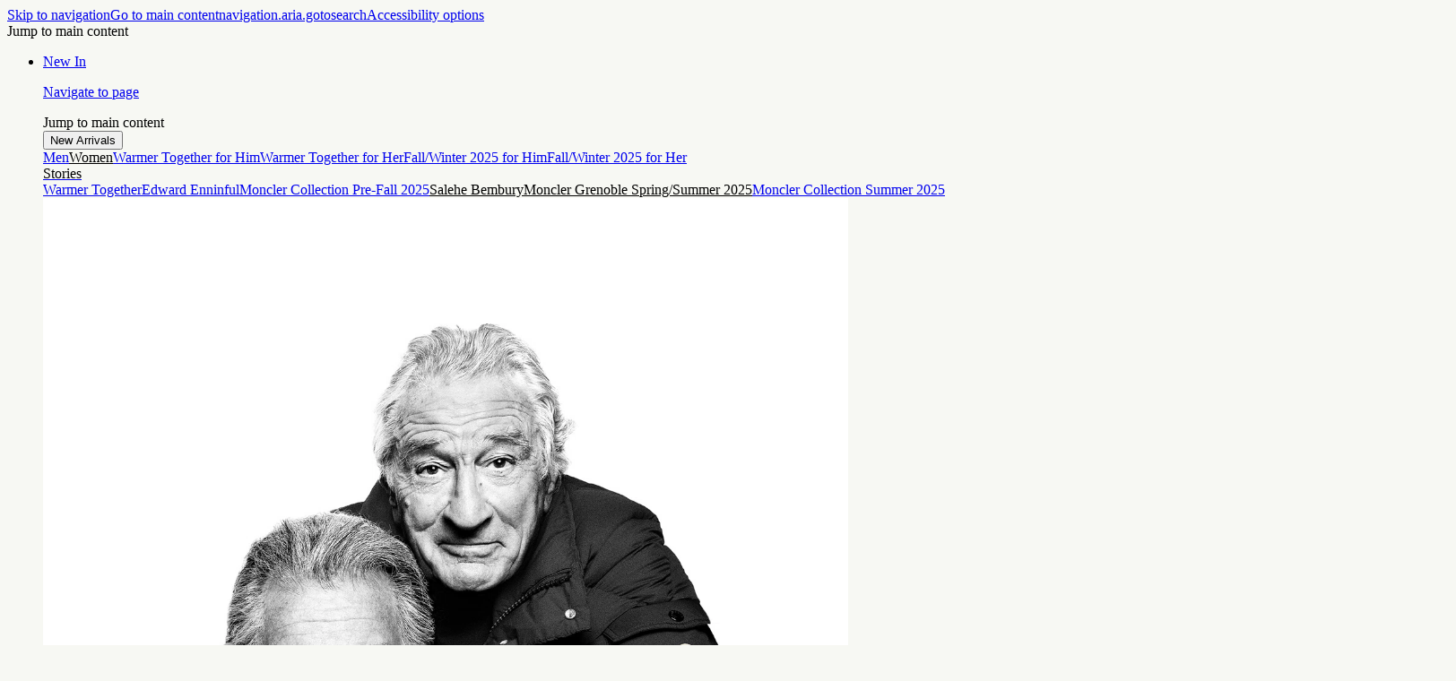

--- FILE ---
content_type: application/javascript; charset=utf8
request_url: https://www.moncler.com/mobify/bundle/1095/168.js
body_size: 30440
content:
"use strict";(self.__LOADABLE_LOADED_CHUNKS__=self.__LOADABLE_LOADED_CHUNKS__||[]).push([[168],{13310:(e,t,l)=>{l.d(t,{v:()=>ne});var a=l(67294),i=l(18495),n=l(43395),o=l(81682),r=l(91827),s=l(12028),d=l(50244),u=l(57254),c=l(58137),m=l(1650),v=l(4807),g=l(89398),p=l(16330),f=l(18284),h=l(37581),b=l(46284),y=l(25073),E=l(34795),x=l(70947);const S=()=>{var e,t;const l=(0,c.W)(),{siteConfig:i}=(0,m.s6)(),{getBoutiqueCountries:n}=(0,x.m)(),{selections:o,selectedBoutiqueGroupVariant:r,setSelectedBoutiqueProductId:s}=l,[d,v]=(0,a.useState)([]),g=null==d?void 0:d.find((e=>null==e?void 0:e.selected)),p=null==r||null===(e=r.variants)||void 0===e||null===(t=e.find((e=>{var t,l;return(null==e||null===(t=e.variationValues)||void 0===t?void 0:t.color)===o.color&&(null==e||null===(l=e.variationValues)||void 0===l?void 0:l.size)===o.size})))||void 0===t?void 0:t.productId,f=i.id===u.qR,h=!!o.size,b=function(){var e=(0,E.Z)((function*(){try{const e=yield n();v(e)}catch(e){console.error("Error fetching boutique countries",e)}}));return function(){return e.apply(this,arguments)}}();return(0,a.useEffect)((()=>{p&&s(p)}),[p]),(0,a.useEffect)((()=>{b()}),[]),{countries:d,selectedCountry:g,isEurope:f,isSizeSelected:h,selectedVariationId:p}},w=({country:e,selectedVariationId:t})=>{const{getBoutiqueCheckAvailability:l}=(0,x.m)(),{showNotifyMeCTA:i}=(0,c.W)(),[n,o]=(0,a.useState)([]),[r,s]=(0,a.useState)(!1),[d,u]=(0,a.useState)(),m=function(){var a=(0,E.Z)((function*(){if(t){s(!0);try{const a=yield l(t,d,e,!1);null!=a&&a.hasStores&&null!=a&&a.stores?o(null==a?void 0:a.stores):o([])}catch(e){console.error("Error fetching boutique countries",e)}finally{s(!1)}}}));return function(){return a.apply(this,arguments)}}();return(0,a.useEffect)((()=>{t?m():o([])}),[t,d]),{stores:n,loading:r,setGeo:u,showNotifyMeCTA:i}},C=({country:e,selectedVariationId:t,isSizeSelected:l})=>{const{getBoutiqueCheckAvailability:i}=(0,x.m)(),{showNotifyMeCTA:n}=(0,c.W)(),[o,r]=(0,a.useState)([]),[s,d]=(0,a.useState)(!1),[u,m]=(0,a.useState)(),v=function(){var l=(0,E.Z)((function*(){if(t){d(!0);try{const l=yield i(t,u,e,!0);if(null!=l&&l.hasStores&&null!=l&&l.stores){let e=new Map;l.stores.forEach((t=>{if(t.countryCode){let l=e.get(t.countryCode.value);l?l.stores.push(t):e.set(t.countryCode.value,{label:t.countryCode.displayValue,stores:[t]})}})),r(Array.from(e.values()).sort(((e,t)=>e.label.localeCompare(t.label))))}else r([])}catch(e){console.error("Error fetching boutique europe stores",e)}finally{d(!1)}}}));return function(){return l.apply(this,arguments)}}(),g=(0,a.useCallback)((e=>{m({lat:e.coords.latitude,lng:e.coords.longitude})}),[]),p=(0,a.useCallback)((e=>{console.warn(`ERROR(${e.code}): ${e.message}`)}),[]);return(0,a.useEffect)((()=>{t?v():r([])}),[t,u]),(0,a.useEffect)((()=>{navigator.geolocation?navigator.geolocation.getCurrentPosition(g,p,{enableHighAccuracy:!0,maximumAge:6e3,timeout:1e4}):console.warn("Geolocation is not supported by this browser.")}),[]),{countries:o,loading:s,setGeo:m,showNotifyMeCTA:n}};var M=l(93992),N=l(36721);const k=(0,i.Pi)((({storesCount:e,setGeo:t})=>{const l=({coords:e})=>{t({lat:e.latitude,lng:e.longitude})},i=e=>{console.warn(`ERROR(${e.code}): ${e.message}`)};return a.createElement(p.gC,{alignItems:"flex-start",w:"full"},a.createElement(s.x,{color:"secondary",variant:"base-xs"},a.createElement(N.b,{id:"storelocator.nboutiques",defaultMessage:"{0} Boutiques",values:{0:e}})),a.createElement(p.Ug,{gap:2,justifyContent:"flex-start"},a.createElement(d.z,{variant:"ghosted",uppercase:!1,type:"button",onClick:()=>{navigator.geolocation?navigator.geolocation.getCurrentPosition(l,i,{enableHighAccuracy:!1,timeout:5e3,maximumAge:0}):console.warn("Geolocation is not supported by this browser.")}},a.createElement(s.x,{variant:"base-xs"},a.createElement(N.b,{id:"storelocator.usemylocation",defaultMessage:"Use my location"}))),a.createElement(M.J,{name:"dot",size:"8"})))}));k.displayName="StoresAndLocation";const z=(0,a.createContext)(null),I=()=>{const e=(0,a.useContext)(z);if(!e)throw new Error("useFindInStore must be used within a FindInStoreProvider");return e},D=(0,i.Pi)((({children:e,position:t=""})=>{const[l,i]=a.useState(null),n=(0,c.W)(),{setSelectedBoutiqueStore:o,reserveInBoutiqueStep:r,setReserveInBoutiqueStep:s}=n??{};return(0,a.useEffect)((()=>{l&&(o(l),s(2))}),[l]),a.createElement(z.Provider,{value:{storeSelected:l,setStoreSelected:i,reserveInBoutiqueStep:r,setReserveInBoutiqueStep:s,position:t}},e)}));D.displayName="FindInStoreProvider";const P=(0,i.Pi)((({store:e,index:t})=>{var l,i,o,r,u,c,m,v,g,f,h,y;const{setStoreSelected:E}=I(),{formatMessage18:x}=(0,n.z)(),S=({title:e,children:t})=>a.createElement(p.gC,{alignItems:"flex-start",w:"full",gap:"3",pb:"4",borderBottom:"1px solid token(colors.black.tint10)"},a.createElement(s.x,{as:"span",weight:400,variant:"base-xs",className:(0,b.iv)({lineHeight:"20px",color:"token(colors.black.tint55)"})},e),t);return a.createElement(p.gC,{w:"full",p:"4",gap:"4",className:(0,b.iv)({border:"1px solid token(colors.black.tint10)",bgColor:"glass.light","&:not(:last-child)":{pb:4}})},a.createElement(p.Ug,{w:"full",justifyContent:"space-between",pb:"4",borderBottom:"1px solid token(colors.black.tint10)"},a.createElement(s.x,{as:"span",weight:400,variant:"base-xs",className:(0,b.iv)({lineHeight:"20px"})},e.name),a.createElement(s.x,{as:"span",weight:400,variant:"base-xs",className:(0,b.iv)({lineHeight:"20px"})},e.distance)),a.createElement(S,{title:x({id:"section.title.contactus",defaultMessage:"Contact us:"})},a.createElement(s.x,{weight:400,variant:"base-xs",className:(0,b.iv)({lineHeight:"20px"})},"JP"!=e.countryCode.value&&`${e.address1||""} ${e.address2||""} `,e.postalCode," ","JP"===e.countryCode.value?null===(l=e.countryCode)||void 0===l?void 0:l.displayValue:""," ",e.city," ","US"===e.countryCode.value||"CA"===e.countryCode.value?null==e?void 0:e.stateCode:""," ","JP"!=e.countryCode.value?null===(i=e.countryCode)||void 0===i?void 0:i.displayValue:""),e.phone&&a.createElement(a.Fragment,null,a.createElement("a",{href:`tel:${e.phone}`},a.createElement(s.x,{weight:400,variant:"base-xs",className:(0,b.iv)({lineHeight:"20px"})},e.phone)),e.hasDOSService&&a.createElement(s.x,{weight:500,variant:"base-xs",className:(0,b.iv)({lineHeight:"20px"})},a.createElement(N.b,{id:"storelocator.hasDOSService",defaultMessage:"Please note that between 10:00 and 18:00 your call might be handled by our Client Service Advisors."}))),e.email&&a.createElement("a",{target:"_blank",rel:"noreferrer",href:`mailto:${e.email}`},a.createElement(s.x,{weight:400,variant:"base-xs",className:(0,b.iv)({lineHeight:"20px"})},e.email))),e.storeHours&&a.createElement(S,{title:`${x({id:"label.openinghours",defaultMessage:"Opening hours:"})}:`},a.createElement(p.gC,{w:"full",gap:"1"},null==e?void 0:e.storeHours.map(((e,t)=>a.createElement(p.Ug,{w:"full"},a.createElement(s.x,{weight:400,variant:"base-xs",className:(0,b.iv)({lineHeight:"20px",w:"full"})},e.day),a.createElement(s.x,{weight:400,variant:"base-xs",className:(0,b.iv)({lineHeight:"20px",w:"full"})},e.text)))))),e.hasInStoreServices&&a.createElement(S,{title:x({id:"label.storeservices",defaultMessage:"Boutique services:"})},a.createElement(p.Ug,{w:"full",gap:"0",alignItems:"flex-start",flexWrap:"wrap"},(null==e||null===(o=e.storeServices)||void 0===o?void 0:o.clickAndReserve)&&a.createElement(p.xu,{width:"50%"},a.createElement(s.x,{weight:400,variant:"base-xs",className:(0,b.iv)({lineHeight:"20px"})},a.createElement(N.b,{id:"storelocator.clickAndReserve",defaultMessage:"Click and Reserve"}))),(null==e||null===(r=e.storeServices)||void 0===r?void 0:r.clickFromStore)&&a.createElement(p.xu,{width:"50%"},a.createElement(s.x,{weight:400,variant:"base-xs",className:(0,b.iv)({lineHeight:"20px"})},a.createElement(N.b,{id:"store.clickFromStore.title",defaultMessage:"Click from Store"}))),(null==e||null===(u=e.storeServices)||void 0===u?void 0:u.pickUpInStore)&&a.createElement(p.xu,{width:"50%"},a.createElement(s.x,{weight:400,variant:"base-xs",className:(0,b.iv)({lineHeight:"20px"})},a.createElement(N.b,{id:"storelocator.pickUpInStore",defaultMessage:"Pick-up in store"}))),(null==e||null===(c=e.storeServices)||void 0===c?void 0:c.returnInStore)&&a.createElement(p.xu,{width:"50%"},a.createElement(s.x,{weight:400,variant:"base-xs",className:(0,b.iv)({lineHeight:"20px"})},a.createElement(N.b,{id:"storelocator.returnInStore",defaultMessage:"Return in Store"}))),(null==e||null===(m=e.storeServices)||void 0===m?void 0:m.exchangeInStore)&&a.createElement(p.xu,{width:"50%"},a.createElement(s.x,{weight:400,variant:"base-xs",className:(0,b.iv)({lineHeight:"20px"})},a.createElement(N.b,{id:"store.exchangeinstore.title",defaultMessage:"Exchange in Store"}))),(null==e||null===(v=e.storeServices)||void 0===v?void 0:v.distantSale)&&a.createElement(p.xu,{width:"50%"},a.createElement(s.x,{weight:400,variant:"base-xs",className:(0,b.iv)({lineHeight:"20px"})},a.createElement(N.b,{id:"store.distantSale.title",defaultMessage:"Distant Sale"}))),(null==e||null===(g=e.storeServices)||void 0===g?void 0:g.bookAnAppointment)&&a.createElement(p.xu,{width:"50%"},a.createElement(s.x,{weight:400,variant:"base-xs",className:(0,b.iv)({lineHeight:"20px"})},a.createElement(N.b,{id:"baa.trebaseleghe.book.title",defaultMessage:"Book an Appointment"}))),(null==e||null===(f=e.storeServices)||void 0===f?void 0:f.GarmentKit)&&a.createElement(p.xu,{width:"50%"},a.createElement(s.x,{weight:400,variant:"base-xs",className:(0,b.iv)({lineHeight:"20px"})},a.createElement(N.b,{id:"store.GarmentKit.title",defaultMessage:"Personalization Kit"}))),(null==e||null===(h=e.storeServices)||void 0===h?void 0:h.personalizationRoom)&&a.createElement(p.xu,{width:"50%"},a.createElement(s.x,{weight:400,variant:"base-xs",className:(0,b.iv)({lineHeight:"20px"})},a.createElement(N.b,{id:"bookanappointment.reason.personalizationroom",defaultMessage:"Personalization Room"}))),(null==e||null===(y=e.storeServices)||void 0===y?void 0:y.liveBoutique)&&a.createElement(p.xu,{width:"50%"},a.createElement(s.x,{weight:400,variant:"base-xs",className:(0,b.iv)({lineHeight:"20px"})},a.createElement(N.b,{id:"bookanappointment.liveboutique",defaultMessage:"Live Boutique"}))))),a.createElement(d.z,{variant:"secondary",size:"fullwidth",onClick:()=>E(e),className:(0,b.iv)({mt:2,height:"48px"})},a.createElement(s.x,{variant:"subheading-2",weight:500},a.createElement(N.b,{id:"button.reserveitem",defaultMessage:"Reserve item"}))))}));P.displayName="StoreItem";var H=l(34856);const T=(0,i.Pi)((({handleCloseDialog:e,showBackCta:t=!1})=>{const{showBackButton:l}=(()=>{const{product:e,showCurrentVariationColorComingSoon:t}=(0,c.W)();return{showBackButton:(null==e?void 0:e.isBoutiqueExclusive)||(null==e?void 0:e.notShoppable)||!(null!=e&&e.isAvailable)||t}})(),i=t||l;return a.createElement(a.Fragment,null,i?a.createElement(d.z,{onClick:e,size:"fullwidth"},a.createElement(N.b,{id:"app.alert.offlineProduct.cta",defaultMessage:"Back to shopping"})):a.createElement(H.K,{onPreAddToCart:e}))}));T.displayName="FindInStoreAddToCartButton";const O=(0,i.Pi)((({country:e,selectedVariationId:t,isSizeSelected:l,handleCloseDialog:i})=>{const{stores:n,loading:o,setGeo:r,showNotifyMeCTA:d}=w({country:e,selectedVariationId:t,isSizeSelected:l});return a.createElement(p.gC,{w:"full",alignItems:"center",marginTop:l&&n.length>0?{md:"20px"}:""},!l&&a.createElement(s.x,{variant:"base-sm",weight:400},a.createElement(N.b,{id:"findinboutique.selectsize",defaultMessage:"Select a size to check  availability in store"})),l&&!o&&!n.length&&a.createElement(a.Fragment,null,a.createElement(s.x,{variant:"base-sm",weight:400},a.createElement(N.b,{id:"findinboutique.notavailableinboutique",defaultMessage:"Unfortunately this item in the size and colour you are looking for is not available in Boutique, but you can purchase it online now."})),a.createElement(p.xu,{w:"full",mt:"4"},a.createElement(T,{handleCloseDialog:i,showBackCta:!d&&0===n.length}))),l&&n.length>0&&a.createElement(p.Ug,{gap:{base:"4",sm:"6"},width:"full",alignItems:"flex-start",flexDirection:{base:"column",sm:"row",md:"column",lg:"row"}},a.createElement(p.kC,{flex:"1"},a.createElement(k,{storesCount:null==n?void 0:n.length,setGeo:r})),a.createElement(p.kC,{flexWrap:"wrap",gap:"5",flex:{sm:"4"},width:{base:"100%"}},n.map(((e,t)=>a.createElement(P,{index:t+1,key:e.ID,store:e}))))))}));O.displayName="FindInStoreTabCountry";var A=l(24038);const q=(0,i.Pi)((({country:e,selectedVariationId:t,isSizeSelected:l,handleCloseDialog:i})=>{const{countries:n,loading:o,showNotifyMeCTA:r}=C({country:e,selectedVariationId:t,isSizeSelected:l});return a.createElement(p.gC,{w:"full",alignItems:"center"},!l&&a.createElement(s.x,{variant:"base-sm",weight:400},a.createElement(N.b,{id:"findinboutique.selectsize",defaultMessage:"Select a size to check  availability in store"})),l&&!o&&!n.length&&a.createElement(a.Fragment,null,a.createElement(s.x,{variant:"base-sm",weight:400},a.createElement(N.b,{id:"findinboutique.notavailableinboutique",defaultMessage:"Unfortunately this item in the size and colour you are looking for is not available in Boutique, but you can purchase it online now."})),a.createElement(p.xu,{w:"full",mt:"4"},a.createElement(T,{handleCloseDialog:i,showBackCta:!r&&!n.length}))),l&&n.length>0&&a.createElement(A.UQ,{type:"single",collapsible:!0,className:(0,b.iv)({w:"full","& .accordion-item:first-child":{borderTop:"0!"}})},n.map(((e,t)=>{var i;return a.createElement(A.Qd,{value:e.label,key:e.label},a.createElement(A.o4,{className:(0,b.iv)({textAlign:"left",w:"full"})},e.label,a.createElement(p.zo.sup,{ml:"1",color:"secondary"},null===(i=e.stores)||void 0===i?void 0:i.length)),a.createElement(A.vF,{animated:!0},a.createElement(p.gC,{my:"4",w:"full",alignItems:"flex-start",className:(0,b.iv)({marginTop:l&&e.stores.length>0?{md:"20px!"}:""}),gap:"5"},e.stores.map(((e,t)=>a.createElement(P,{index:t+1,key:e.ID,store:e}))))))}))))}));q.displayName="FindInStoreTabEurope";const B=(0,i.Pi)((({handleCloseDialog:e})=>{const{countries:t,selectedCountry:l,isEurope:i,isSizeSelected:n,selectedVariationId:o}=S();return null!=t&&t.length&&(l||i)?a.createElement(y.mQ,{defaultValue:"selectedCountry",w:"full"},a.createElement(y.dr,{w:"full",display:"flex"},l&&a.createElement(y.SP,{flex:"1",value:"selectedCountry",className:(0,b.iv)({justifyContent:"center"})},a.createElement(s.x,{variant:"base-sm",weight:400,as:"span",align:"left",className:(0,b.iv)({textTransform:"none"})},l.label)),i&&a.createElement(y.SP,{flex:"1",value:"europe",className:(0,b.iv)({justifyContent:"center"})},a.createElement(s.x,{variant:"base-sm",weight:400,as:"span",className:(0,b.iv)({textTransform:"none"})},a.createElement(N.b,{id:"label.europe",defaultMessage:"Europe"})))),l&&a.createElement(y.nU,{value:"selectedCountry",className:(0,b.iv)({pt:"40px"})},a.createElement(O,{country:null==l?void 0:l.value,selectedVariationId:o,isSizeSelected:n,handleCloseDialog:e})),i&&a.createElement(y.nU,{value:"europe",className:(0,b.iv)({pt:4})},a.createElement(q,{country:null==l?void 0:l.value,selectedVariationId:o,isSizeSelected:n,handleCloseDialog:e}))):null}));B.displayName="FindInStoreModalTabs";const V=()=>{var e,t,l;const i=(0,c.W)(),{getClickAndReserveConfig:n}=(0,x.m)(),{product:o,selections:r,productsById:s,setSelectedBoutiqueGroupVariant:d}=i,[u,m]=(0,a.useState)(),v=null==u?void 0:u.limitOrdersEnabled,g=null==o||null===(e=o.attributes)||void 0===e||null===(t=e.find((e=>"color"===(null==e?void 0:e.id))))||void 0===t||null===(l=t.values)||void 0===l?void 0:l.find((e=>(null==e?void 0:e.id)===r.color)),p=s[(null==g?void 0:g.productId)??""],f=function(){var e=(0,E.Z)((function*(){try{const e=yield n();m(e)}catch(e){console.error("Error fetching click and reserve config",e)}}));return function(){return e.apply(this,arguments)}}();return(0,a.useEffect)((()=>{d(p)}),[p]),(0,a.useEffect)((()=>{f()}),[]),{clickAndReserveEnabled:v,clickAndReserveConfig:u}},L=(0,i.Pi)((({handleCloseDialog:e})=>{const{formatMessage18:t}=(0,n.z)(),{clickAndReserveEnabled:l,clickAndReserveConfig:i}=V();return a.createElement(p.gC,{w:"full",gap:"60px"},a.createElement(h.D,{hasDivider:!0,hasSizeDescription:!0}),a.createElement(p.gC,{gap:10},a.createElement(f.o,{title:t({id:"section.title.details",defaultMessage:"Details:"})},a.createElement(s.x,{variant:"body-1",weight:400},a.createElement(N.b,{id:"findinboutique.introduction",defaultMessage:"We will be happy to reserve your item(s) and welcome you in the store. Should you wish, you can book an appointment with one of our client advisors."}))),a.createElement(B,{handleCloseDialog:e})))}));L.displayName="FirstStep";var F=l(3618),R=l(33669),W=l(80075),_=l(80557),U=l(8012),Z=l(19449);const G=({onSubmitSuccess:e})=>{var t,l,i,n,o,r,s,d;const g=(0,c.W)(),{customerInfo:p,getForm:f,submitForm:h,getCSRFToken:b}=(0,m.U6)(),{getBoutiqueBookAnAppointmentSlots:y,getBoutiqueBookAnAppointmentCollections:S}=(0,x.m)(),{sendReserveStoreAppointment:w}=(0,v.CV)(),{position:C}=I(),M=(0,U.z)(),[N,k]=(0,a.useState)({}),[z,D]=(0,a.useState)(!1),[P,H]=(0,a.useState)([]),T=(0,Z.$)({defaultValues:(0,a.useMemo)((()=>{var e;return{message:"",phonePrefix:(null==p?void 0:p.c_phoneHomePrefix)||(null==N||null===(e=N.phonePrefix)||void 0===e?void 0:e.htmlValue)||"",phone:(null==p?void 0:p.phoneHome)||"",messageforstore:"",date:"",hour:"",reason:"",collectionCode:""}}),[N,p]),mode:"onBlur"}),{validateServerForm:O}=(0,_.D)({form:T,dynamicKeysMap:{message:null==N||null===(t=N.message)||void 0===t?void 0:t.htmlName,phone:null==N||null===(l=N.phone)||void 0===l?void 0:l.htmlName,phonePrefix:null==N||null===(i=N.phonePrefix)||void 0===i?void 0:i.htmlName,messageforstore:null==N||null===(n=N.messageforstore)||void 0===n?void 0:n.htmlName,date:null==N||null===(o=N.date)||void 0===o?void 0:o.htmlName,hour:null==N||null===(r=N.hour)||void 0===r?void 0:r.htmlName,reason:null==N||null===(s=N.reason)||void 0===s?void 0:s.htmlName,collectionCode:null==N||null===(d=N.collectionCode)||void 0===d?void 0:d.htmlName},formname:u.SJ.RESERVE}),{formState:{errors:A}}=T,{selectedBoutiqueProductId:q,selectedBoutiqueStore:B,reserveInBoutiqueDays:V,setReserveInBoutiqueDays:L,product:F}=g,R=function(){var e=(0,E.Z)((function*(){try{const e=yield Promise.allSettled([f(u.SJ.RESERVE)]),[t]=e,l="fulfilled"===t.status?t.value:{};"fulfilled"===t.status&&k(l)}catch(e){console.error("Error fetching shipping form: ",e)}}));return function(){return e.apply(this,arguments)}}(),G=function(){var t=(0,E.Z)((function*(t){var l,a,i,n,o,r,s,d,c,m,v,g,f,y,E,x,S;if(!(yield O()))return;const M=yield(0,W.fl)(b()),k=yield h(u.SJ.RESERVE,{[(null==N||null===(l=N.productid)||void 0===l?void 0:l.dynamicHtmlName)??""]:q,[(null==N||null===(a=N.storeid)||void 0===a?void 0:a.dynamicHtmlName)??""]:null==B?void 0:B.ID,[(null==N||null===(i=N.title)||void 0===i?void 0:i.dynamicHtmlName)??""]:null==p?void 0:p.title,[(null==N||null===(n=N.firstname)||void 0===n?void 0:n.dynamicHtmlName)??""]:null==p?void 0:p.firstName,[(null==N||null===(o=N.lastname)||void 0===o?void 0:o.dynamicHtmlName)??""]:null==p?void 0:p.lastName,[(null==N||null===(r=N.email)||void 0===r?void 0:r.dynamicHtmlName)??""]:null==p?void 0:p.email,[(null==N||null===(s=N.phonePrefix)||void 0===s?void 0:s.dynamicHtmlName)??""]:t.phonePrefix,[(null==N||null===(d=N.phone)||void 0===d?void 0:d.dynamicHtmlName)??""]:t.phone,[(null==N||null===(c=N.privacyFlag)||void 0===c?void 0:c.dynamicHtmlName)??""]:!0,[(null==N||null===(m=N.bookanappointment)||void 0===m?void 0:m.dynamicHtmlName)??""]:z,[(null==N||null===(v=N.date)||void 0===v?void 0:v.dynamicHtmlName)??""]:t.date,[(null==N||null===(g=N.hour)||void 0===g?void 0:g.dynamicHtmlName)??""]:t.hour,[(null==N||null===(f=N.reason)||void 0===f?void 0:f.dynamicHtmlName)??""]:t.reason,[(null==N||null===(y=N.collectionCode)||void 0===y?void 0:y.dynamicHtmlName)??""]:t.collectionCode,[(null==N||null===(E=N.message)||void 0===E?void 0:E.dynamicHtmlName)??""]:t.message,[(null==N||null===(x=N.messageforstore)||void 0===x?void 0:x.dynamicHtmlName)??""]:t.messageforstore,csrf_token:null===(S=M.csrf)||void 0===S?void 0:S.token});k&&!k.error&&(null==e||e(k),z&&w({position:C||"",product:F})),k.error&&T.setError("root",{type:"server",message:k.error[0]??(null==k?void 0:k.message)})}));return function(e){return t.apply(this,arguments)}}();return(0,a.useEffect)((()=>{R(),function(){var e=(0,E.Z)((function*(){var e;if(B&&null!=B&&null!==(e=B.storeServices)&&void 0!==e&&e.bookAnAppointment){const e=function(){var e=(0,E.Z)((function*(){try{const e=yield y(null==B?void 0:B.ID,void 0,!0);L(e.days)}catch(e){console.error("Error fetching slots:",e),L({})}}));return function(){return e.apply(this,arguments)}}(),t=function(){var e=(0,E.Z)((function*(){try{const e=yield S(null==B?void 0:B.ID);H(e)}catch(e){console.error("Error fetching collections:",e)}}));return function(){return e.apply(this,arguments)}}();yield Promise.all([e(),t()])}else L({})}));return function(){return e.apply(this,arguments)}}()()}),[B]),(0,a.useEffect)((()=>{R()}),[]),(0,a.useEffect)((()=>{var e,t;T.resetField("phonePrefix",{defaultValue:(null==p?void 0:p.c_phoneHomePrefix)||(null==N||null===(e=N.phonePrefix)||void 0===e?void 0:e.htmlValue)||""}),T.resetField("phone",{defaultValue:(null==p?void 0:p.phoneHome)||(null==N||null===(t=N.phone)||void 0===t?void 0:t.htmlValue)||""})}),[null==N?void 0:N.phonePrefix,null==p?void 0:p.c_phoneHomePrefix]),{form:T,onSubmit:G,locale:M,customerInfo:p,collections:P,dynamicReserveFields:N,errors:A,selectedBoutiqueStore:B,bookAnAppointmentChecked:z,setBookAnAppointmentChecked:D,reserveInBoutiqueDays:V}},j=(0,i.Pi)((({result:e,handleCloseDialog:t})=>{var l,i,n,o,r,u,m,v,h,y,E,x,S,w,C,M,k,z;const{form:I,store:D}=e||{},{reserveInBoutiqueDays:P}=(0,c.W)(),H=(null==I||null===(l=I.bookanappointment)||void 0===l?void 0:l.htmlValue)&&(null==I||null===(i=I.date)||void 0===i?void 0:i.htmlValue);return(0,a.useEffect)((()=>{const e=document.querySelector("[data-scroll-target]");e&&(0,g.JS)(e)}),[]),a.createElement(p.gC,{w:"full",alignItems:"flex-start",gap:"60px"},a.createElement(f.o,{title:a.createElement(N.b,{id:"label.thankyou",defaultMessage:"Thank you"}),titleClassName:(0,b.iv)({fontWeight:400,fontSize:"16px",lineHeight:"20px"})},a.createElement(s.x,{variant:"base-sm",weight:400},a.createElement(N.b,{id:"label.findinstore.confirmation",defaultMessage:"We have sent your reservation request to the store. One of our Client Advisors will contact you soon."}))),a.createElement(p.iz,{color:"line"}),a.createElement(f.o,{title:a.createElement(N.b,{id:"baa.trebaseleghe.storeinfo",defaultMessage:"Store information"})},a.createElement(s.x,{variant:"base-sm",weight:400},"JP"!=(null==D?void 0:D.countryCode.value)&&`${(null==D?void 0:D.address1)||""} ${(null==D?void 0:D.address2)||""} `,null==D?void 0:D.postalCode," ","JP"===(null==D?void 0:D.countryCode.value)?null==D||null===(n=D.countryCode)||void 0===n?void 0:n.displayValue:""," ",null==D?void 0:D.city," ","US"===(null==D?void 0:D.countryCode.value)||"CA"===(null==D?void 0:D.countryCode.value)?null==D?void 0:D.stateCode:""," ","JP"!=(null==D?void 0:D.countryCode.value)?null==D||null===(o=D.countryCode)||void 0===o?void 0:o.displayValue:"",a.createElement("br",null),(null==D?void 0:D.phone)&&a.createElement("a",{href:`tel:${D.phone}`},D.phone),a.createElement("br",null),(null==D?void 0:D.email)&&a.createElement("a",{target:"_blank",rel:"noreferrer",href:`mailto:${D.email}`},D.email))),a.createElement(f.o,{title:a.createElement(N.b,{id:"checkout.accordion.customerinformationguest",defaultMessage:"Client information"})},a.createElement(p.gC,{w:"full",gap:2,alignItems:"flex-start"},a.createElement(s.x,{variant:"base-sm",weight:400},null!=I&&null!==(r=I.title)&&void 0!==r&&r.htmlValue?`${I.title.htmlValue.charAt(0).toUpperCase()}${I.title.htmlValue.slice(1).toLowerCase()}.`:"",null!=I&&null!==(u=I.firstname)&&void 0!==u&&u.htmlValue?` ${I.firstname.htmlValue}`:"",null!=I&&null!==(m=I.lastname)&&void 0!==m&&m.htmlValue?` ${I.lastname.htmlValue}`:""),a.createElement(s.x,{variant:"base-sm",weight:400},null==I||null===(v=I.email)||void 0===v?void 0:v.htmlValue),a.createElement(s.x,{variant:"base-sm",weight:400},null==I||null===(h=I.phonePrefix)||void 0===h?void 0:h.htmlValue," ",null==I||null===(y=I.phone)||void 0===y?void 0:y.htmlValue))),a.createElement(f.o,{title:a.createElement(N.b,{id:"findinboutique.message",defaultMessage:"Message for the boutique"})},(null==I||null===(E=I.message)||void 0===E?void 0:E.htmlValue)&&a.createElement(s.x,{variant:"base-sm",weight:400},null==I||null===(x=I.message)||void 0===x?void 0:x.htmlValue)),a.createElement(p.iz,{color:"line"}),H&&a.createElement(a.Fragment,null,a.createElement(f.o,{title:a.createElement(N.b,{id:"bookanappointment.appointmentdetails",defaultMessage:"APPOINTMENT DETAILS"})},a.createElement(p.gC,{w:"full",gap:"2"},a.createElement(s.x,{variant:"base-sm",weight:400},a.createElement(N.b,{id:"app.me.orders.list.orderDate",defaultMessage:"Date"}),": ",null==I||null===(S=I.date)||void 0===S?void 0:S.htmlValue),(null==I||null===(w=I.hour)||void 0===w?void 0:w.htmlValue)&&a.createElement(s.x,{variant:"base-sm",weight:400},a.createElement(N.b,{id:"label.hour",defaultMessage:"Hour"}),":"," ",(null===(C=P[(null==I||null===(k=I.date)||void 0===k?void 0:k.htmlValue)??""])||void 0===C||null===(M=C.find((e=>{var t;return(null==e?void 0:e.value)==(null==I||null===(t=I.hour)||void 0===t?void 0:t.htmlValue)})))||void 0===M?void 0:M.label)??(null==I||null===(z=I.hour)||void 0===z?void 0:z.htmlValue))))),a.createElement(d.z,{size:"fullwidth",onClick:t},a.createElement(N.b,{id:"button.continuebrowsing",defaultMessage:"Continue Browsing"})))}));j.displayName="SecondStepSuccess";var $=l(7896),J=l(18503),K=l(1636),Y=l(83867),Q=l(66442),X=l(14385);const ee=(0,i.Pi)((({onSubmitSuccess:e})=>{var t,l,i,o,r,c,m,v,g,h,y,E,x,S,w,C,M,k;const{formatMessage18:z}=(0,n.z)(),{form:I,onSubmit:D,locale:P,customerInfo:H,collections:T,dynamicReserveFields:O,errors:q,selectedBoutiqueStore:B,bookAnAppointmentChecked:V,setBookAnAppointmentChecked:L,reserveInBoutiqueDays:F}=G({onSubmitSuccess:e});return a.createElement(p.zo.form,{onSubmit:I.handleSubmit(D),w:"full"},a.createElement(p.gC,{w:"full",alignItems:"flex-start",gap:"4",mb:"4"},a.createElement(f.o,{title:z({id:"section.title.nameandsurname",defaultMessage:"Name and Surname"})},a.createElement(s.x,{variant:"base-sm",weight:400},null==H?void 0:H.firstName," ",null==H?void 0:H.lastName)),a.createElement(f.o,{title:`${z({id:"bookanappointment.email",defaultMessage:"Email address"})}:`},a.createElement(s.x,{variant:"base-sm",weight:400},null==H?void 0:H.email)),a.createElement(f.o,{title:z({id:"section.title.information",defaultMessage:"Information:"})},null!=H&&H.c_phoneHomePrefix&&null!=H&&H.phoneHome?a.createElement(p.gC,{w:"full",alignItems:"flex-start"},a.createElement(s.x,{variant:"base-sm",weight:400},a.createElement(N.b,{id:"bookanappointment.phone",defaultMessage:"Phone number"})),a.createElement(s.x,{variant:"base-sm",weight:400},null==H?void 0:H.c_phoneHomePrefix," ",null==H?void 0:H.phoneHome)):a.createElement(a.Fragment,null,a.createElement(s.x,{variant:"base-xs"},a.createElement(N.b,{id:"additional.informations.form",defaultMessage:"Additional information is required to offer you the best service possible."})),a.createElement(te,{gridTemplateColumns:{base:"1fr 2fr"}},a.createElement(Q.P,(0,$.Z)({label:z({id:"bookanappointment.phone",defaultMessage:"Phone number"}),noHeaderLabel:!0,id:"reserve-in-boutique-phone-prefix-field",required:!0,placeholder:z({id:"label.select",defaultMessage:"Select"})},I.register("phonePrefix")),u.vc.map((e=>a.createElement(Q.$,{key:e.value,value:e.value,label:e.label})))),(null==O?void 0:O.phone)&&a.createElement(Y.II,(0,$.Z)({id:null==O?void 0:O.phone.dynamicHtmlName,maxLength:(null==O||null===(t=O.phone)||void 0===t?void 0:t.maxLength)??12,minLength:(null==O||null===(l=O.phone)||void 0===l?void 0:l.minLength)??6,type:"number",pattern:(null==O||null===(i=O.phone)||void 0===i?void 0:i.regEx)??"[0-9]*",required:null==O||null===(o=O.phone)||void 0===o?void 0:o.mandatory,label:null==O||null===(r=O.phone)||void 0===r?void 0:r.label,className:(0,b.iv)({mt:"auto","& input":{WebkitAppearance:"none",borderRadius:"0",fontSize:{smDown:"16px"},appearance:"textfield"},"& input::-webkit-outer-spin-button, input::-webkit-inner-spin-button":{WebkitAppearance:"none",margin:0}}),hideLabel:!0,complete:!!I.watch("phone")&&!q.phone&&!q.phonePrefix},I.register("phone",{validate:{validatePhone:e=>(0,J.OP)({value:e,regEx:"^[0-9]*$",message:z({id:"error.message.parse.phone",defaultMessage:"Please enter a valid phone number"})})}}))))),a.createElement(Y.II,(0,$.Z)({id:"reserve-in-boutique-message-field",label:(null==O||null===(c=O.message)||void 0===c?void 0:c.label)||z({id:"gc.yourmessage",defaultMessage:"Your message"})},I.register("message"),{error:null===(m=I.formState.errors.message)||void 0===m?void 0:m.message,className:(0,b.iv)({_focus:{outline:"none",borderBottom:"1px solid black"},"& label span":{fontSize:"14px",lineHeight:"20px",fontWeight:400,color:"button.secondary.disabled"},"& textarea":{minHeight:"40px!",height:"40px",backgroundColor:"transparent",padding:"11px 0px 9px",_focus:{outline:"none",borderBottom:"1px solid black"},_placeholder:{color:"secondary.default"},resize:"none",WebkitAppearance:"none",borderRadius:"0",fontSize:{smDown:"16px"}}})})))),a.createElement(p.iz,{color:"black.tint10",mt:"40px",mb:"60px"}),(null==B||null===(v=B.storeServices)||void 0===v?void 0:v.bookAnAppointment)&&Object.keys(F).length>0&&a.createElement(f.o,{title:z({id:"section.title.bookappointment",defaultMessage:"Book appointment:"})},a.createElement(p.gC,{w:"full",alignItems:"flex-start",mb:"4"},a.createElement(s.x,{variant:"body-1",weight:400},a.createElement(N.b,{id:"bookanappointment.text",defaultMessage:"Booking an appointment will allow us to prepare for your arrival"})),a.createElement(A.UQ,{type:"single",value:String(V),className:(0,b.iv)({w:"full"})},a.createElement(A.Qd,{value:"true",bordered:!1},a.createElement(A.o4,{asChild:!0,showIcon:!1},a.createElement(K.XZ,{id:"giftMessageCheckbox",defaultChecked:V,onCheckedChange:e=>L(e),className:(0,b.iv)({alignItems:"center",cursor:"pointer",py:"4",w:"full"})},a.createElement(s.x,{variant:"body-2",className:(0,b.iv)({cursor:"pointer"})},(null==O||null===(g=O.bookanappointment)||void 0===g?void 0:g.label)??a.createElement(N.b,{id:"baa.trebaseleghe.book.title",defaultMessage:"Book an appointment"})))),a.createElement(A.vF,{animated:!0},a.createElement(p.gC,{w:"full",gap:"4",alignItems:"flex-start"},a.createElement(Q.P,(0,$.Z)({label:null==O||null===(h=O.date)||void 0===h?void 0:h.label,id:"reserve-in-boutique-date-field",required:V,noHeaderLabel:!0,placeholder:z({id:"label.select",defaultMessage:"Select"})},I.register("date")),Object.keys(F).map((e=>{let t=e,l=F[e].find((e=>0==e.disabled));var i,n;return"ja_JP"===P.id&&(t=null==e||null===(i=e.replace(".","年"))||void 0===i||null===(n=i.replace(".","月"))||void 0===n?void 0:n.concat("日")),a.createElement(Q.$,{key:e,value:e,label:t,disabled:!l})}))),a.createElement(Q.P,(0,$.Z)({label:null==O||null===(y=O.hour)||void 0===y?void 0:y.label,id:"reserve-in-boutique-hour-field",required:V,noHeaderLabel:!0},I.register("hour"),{placeholder:z({id:"label.select",defaultMessage:"Select"})}),null===(E=F[I.watch("date")??""])||void 0===E?void 0:E.map((e=>a.createElement(Q.$,{key:`hour-field-${e.value}`,value:e.value,label:e.label,disabled:e.disabled})))),a.createElement(Q.P,(0,$.Z)({label:null==O||null===(x=O.reason)||void 0===x?void 0:x.label,id:"reserve-in-boutique-reason-field",noHeaderLabel:!0,placeholder:z({id:"label.select",defaultMessage:"Select"})},I.register("reason")),null==O||null===(S=O.reason)||void 0===S||null===(w=S.options)||void 0===w?void 0:w.map((e=>e.value?a.createElement(Q.$,{key:e.value,value:e.value,label:e.label}):null))),I.watch("reason")==String(u.S7.REASONS.DISCOVERCOLLECTION)&&(null==T?void 0:T.length)>0&&a.createElement(Q.P,(0,$.Z)({label:null==O||null===(C=O.collectionCode)||void 0===C?void 0:C.label,id:"reserve-in-boutique-collectionCode-field",noHeaderLabel:!0,placeholder:z({id:"label.select",defaultMessage:"Select"}),value:""},I.register("collectionCode")),T.map((e=>a.createElement(Q.$,{key:e.value,value:e.value,label:e.label})))),a.createElement(Y.II,(0,$.Z)({id:"reserve-in-boutique-message-for-store-field",label:null==O||null===(M=O.messageforstore)||void 0===M?void 0:M.label},I.register("messageforstore"),{error:null===(k=I.formState.errors.message)||void 0===k?void 0:k.message,className:(0,b.iv)({w:"full","& textarea":{minHeight:"112px!",padding:"11px 10px 9px",_focus:{outline:"none",borderBottom:"1px solid black"},borderRadius:"0",fontSize:{smDown:"16px"}}})})),a.createElement(s.x,{variant:"base-2xs",color:"secondary"},a.createElement(N.b,{id:"label.mandatoryfields",defaultMessage:"* Required fields"})))))))),a.createElement(f.o,{title:" "},a.createElement(s.x,{className:(0,b.iv)({my:"2"}),variant:"body-2",weight:400},a.createElement(N.b,{id:"findinboutique.disclaimer",defaultMessage:"Please be aware that your item will be available in boutique for 24 hours. You may request up to 3 items per week."})),a.createElement(d.z,{type:"submit",variant:"primary",size:"fullwidth",formNoValidate:!0,disabled:!I.formState.isValid,className:(0,b.iv)({mt:4,h:"48px"})},a.createElement(N.b,{id:"button.reserveitem",defaultMessage:"Reserve item"})),q.root&&a.createElement(p.xu,{mt:"4"},a.createElement(X.c,null,a.createElement("p",{dangerouslySetInnerHTML:{__html:q.root.message??""}}))),a.createElement(s.x,{variant:"base-2xs",color:"secondary",className:(0,b.iv)({mt:4})},a.createElement(N.b,{id:"notifyme.termsandconditions",defaultMessage:"By clicking `Reserve item` you accept that Moncler will use your email address to inform you about the product's availability. Your data will be erased after the sending of this email."}))))}));ee.displayName="FindInStoreForm";const te=(0,p.zo)(p.rj,{base:{w:"full",gap:"4",alignItems:"baseline","& > *:only-child":{gridColumn:"span 2"}}}),le=(0,i.Pi)((({handleCloseDialog:e})=>{var t;const{formatMessage18:l}=(0,n.z)(),{selectedColor:i,selectedSize:o,showLoginForm:r,showRegisterSuccess:h,selectedBoutiqueStore:y,submitFormResult:E,handleCloseRegistration:x,handleSuccessLogin:S,handleSuccessRegistration:w,onSubmitSuccess:C,handleGoBack:M}=((e="")=>{var t,l;const i=(0,c.W)(),{isRegistered:n}=(0,m.U6)(),{sendFindInStoreSubmitSuccess:o}=(0,v.CV)(),[r,s]=(0,a.useState)(!n),[d,u]=(0,a.useState)(!1),[p,f]=(0,a.useState)(null),{selectedBoutiqueStore:h,selectedBoutiqueGroupVariant:b,selections:y,product:E,boutiqueModalType:x}=i,{setReserveInBoutiqueStep:S}=I(),w=null==b?void 0:b.getAttributeById("color"),C=null==b?void 0:b.getAttributeById("size");return{selectedColor:null==w||null===(t=w.values)||void 0===t?void 0:t.find((e=>(null==e?void 0:e.id)===y.color)),selectedSize:null==C||null===(l=C.values)||void 0===l?void 0:l.find((e=>(null==e?void 0:e.id)===y.size)),selectedBoutiqueGroupVariant:b,showLoginForm:r,showRegisterSuccess:d,selectedBoutiqueStore:h,submitFormResult:p,handleCloseRegistration:()=>{u(!1),s(!1)},handleSuccessLogin:()=>{s(!1);const e=document.querySelector("[data-scroll-target]");e&&(0,g.JS)(e)},handleSuccessRegistration:()=>{u(!0);const e=document.querySelector("[data-scroll-target]");e&&(0,g.JS)(e)},onSubmitSuccess:t=>{o({position:e,product:E}),f(t)},handleGoBack:()=>S(1)}})();return a.createElement(a.Fragment,null,a.createElement(p.gC,{w:"full",alignItems:"flex-start",pb:{base:"4",md:"5"},gap:"4"},i&&a.createElement(p.Ug,{w:"full",gap:{base:"4",sm:"2"},alignItems:"center"},a.createElement(p.kC,{flexWrap:{base:"nowrap"},minW:"172px"},a.createElement(s.x,{variant:"base-xs",weight:400},a.createElement(N.b,{id:"findinboutique.color",defaultMessage:"Colour: {color}",values:{color:null==i?void 0:i.displayValue}}))),a.createElement(p.kC,{flexWrap:"wrap",gap:"2",flex:{base:"4"},justifyContent:"flex-start",width:{base:"full",sm:"unset"}},a.createElement(F.m,{size:"sm",imageSrc:null==i?void 0:i.swatchImg,refinementColor:null==i?void 0:i.refinementColor,swatchColor:null==i?void 0:i.swatchColor,available:!0,active:!0}))),o&&a.createElement(p.Ug,{w:"full",gap:{base:"4",sm:"2"},alignItems:"flex-start"},a.createElement(p.kC,{flexWrap:{base:"nowrap"},minW:"172px"},a.createElement(s.x,{variant:"base-xs",weight:400},a.createElement(N.b,{id:"selector.size",defaultMessage:"Size:"}))),a.createElement(p.kC,{flexWrap:"wrap",gap:"2",flex:{base:"4"},justifyContent:"flex-start",width:{base:"full",sm:"unset"}},a.createElement(s.x,{variant:"base-xs",weight:400},null==o?void 0:o.displayValue))),y&&a.createElement(p.Ug,{w:"full",alignItems:"flex-start",gap:{base:"4",sm:"2"}},a.createElement(p.kC,{flex:"1",flexWrap:{base:"nowrap"},minW:"172px"},a.createElement(s.x,{variant:"base-xs",weight:400},a.createElement(N.b,{id:"section.title.store",defaultMessage:"Store:"}))),a.createElement(p.kC,{flexWrap:"wrap",gap:"2",flex:{base:"4"},justifyContent:"flex-start",width:{base:"full",sm:"unset"}},a.createElement(p.gC,{alignItems:"flex-start",gap:0},a.createElement(s.x,{variant:"base-xs",weight:400},null==y?void 0:y.name),a.createElement(s.x,{variant:"base-xs",weight:400,className:(0,b.iv)({color:"black.tint55"})},null==y?void 0:y.address1),a.createElement(s.x,{variant:"base-xs",weight:400,className:(0,b.iv)({color:"black.tint55"})},null==y?void 0:y.postalCode," ",null==y?void 0:y.city," ",null==y||null===(t=y.countryCode)||void 0===t?void 0:t.displayValue))))),r?a.createElement(p.gC,{gap:{base:"10",md:"60px"}},a.createElement(p.iz,{color:"line"}),a.createElement(f.o,{titleClassName:(0,b.iv)({color:"token(colors.black)"}),title:`${l({id:"section.title.loginorregister",defaultMessage:"Login or register"})}:`},h?a.createElement(p.gC,{gap:"4",alignItems:"flex-start",width:"full"},a.createElement(s.x,{as:"h2",variant:"base-md",weight:500},a.createElement(N.b,{id:"modal.loginregister.successfull",defaultMessage:"Registration successful"})),a.createElement(p.gC,{w:"full",alignItems:"flex-start",gap:"0"},a.createElement(s.x,{variant:"base-xs"},a.createElement(N.b,{id:"modal.loginregister.thankyou1",defaultMessage:"Thank you for registering."})),a.createElement(s.x,{variant:"base-xs"},a.createElement(N.b,{id:"modal.loginregister.thankyou2",defaultMessage:"Now you can enjoy a premium experience tailored to Moncler lovers."}))),a.createElement(d.z,{type:"button",variant:"primary",size:"fullwidth",onClick:x},a.createElement(N.b,{id:"modal.loginregister.keepbrowsing",defaultMessage:"Keep browsing"}))):a.createElement(R.Z,{isAuthOverlayView:!0,isLiveBoutique:!0,flexWrap:!0,hasDescription:!1,onSuccessLogin:S,onSuccessRegistration:w,pageContext:u.mn[u.SJ.RESERVE],position:"reserve store overlay",benefitBoxClassName:(0,b.iv)({p:10,mt:{base:"6",sm:"9",md:"6",lg:"9"}}),isCompactView:!0,hideSsoLabel:!0,alignPasswordStep:"left"}))):a.createElement(a.Fragment,null,E?a.createElement(p.gC,{gap:0},a.createElement(p.iz,{color:"line",mt:"9",mb:{base:"10",md:"60px"}}),a.createElement(j,{handleCloseDialog:e,result:E})):a.createElement(p.gC,{w:"full",alignItems:"flex-start",gap:0},a.createElement(d.z,{type:"button",variant:"ghosted",icon:"chevron-left",iconPosition:"left",className:(0,b.iv)({marginLeft:"-9px"}),"aria-label":l({id:"button.back",defaultMessage:"Back"}),onClick:M},a.createElement(s.x,{variant:"base-sm",weight:500,transform:"uppercase"},a.createElement(N.b,{id:"button.back",defaultMessage:"Back"}))),a.createElement(p.iz,{color:"line",mt:"9",mb:{base:"10",md:"60px"}}),a.createElement(ee,{onSubmitSuccess:C}))))}));le.displayName="SecondStep";const ae=(0,i.Pi)((({handleCloseDialog:e})=>{const{reserveInBoutiqueStep:t}=I();return(0,a.useEffect)((()=>{const e=document.querySelector("[data-scroll-target]");e&&(0,g.JS)(e)}),[t]),a.createElement(p.xu,{w:"full","data-scroll-target":!0},1===t&&a.createElement(L,{handleCloseDialog:e}),2===t&&a.createElement(le,{handleCloseDialog:e}))}));ae.displayName="FindInStoreContent";const ie=(0,i.Pi)((e=>a.createElement(D,{position:e.position||""},a.createElement(ae,e))));ie.displayName="FindInStoreBody";const ne=(0,i.Pi)((({hasButtonTrigger:e=!1,variant:t,buttonClassName:l,requireSizeSelection:i,onClickMissingSelections:g,buttonText:p,handleMouseEnter:f,handleMouseLeave:h,position:b=""})=>{const{formatMessage18:y}=(0,n.z)(),{open:E,handleOpenDialog:x,handleCloseDialog:S,imageUrl:w,product:C,selections:M}=(({position:e=""})=>{var t,l,i,n,o;const{sendFindInStoreClick:r}=(0,v.CV)(),s=(0,c.W)(),{findInboutiqueModalOpen:d,setFindInboutiqueModalOpen:g}=(0,m.Yl)(),{product:p,productId:f,selections:h,boutiqueModalType:b,setReserveInBoutiqueStep:y,reserveInBoutiqueStep:E,setInitialSelections:x,setBoutiqueModalType:S}=s??{},w=(null==p||null===(t=p.plpImages)||void 0===t||null===(l=t["plp-first"])||void 0===l||null===(i=l[0])||void 0===i?void 0:i.src)??(null==p||null===(n=p.images)||void 0===n||null===(o=n.find((e=>e.url.includes("_F"))))||void 0===o?void 0:o.url),[C,M]=(0,a.useState)(d||!1),N=(0,a.useRef)(h?JSON.stringify(h):null);return(0,a.useEffect)((()=>{h&&N.current!==JSON.stringify(h)&&(x(h),N.current=JSON.stringify(h)),S(u.yt.RESERVE_IN_BOUTIQUE)}),[h]),(0,a.useEffect)((()=>{s.resetBoutiqueSelections()}),[f]),{open:C,imageUrl:w,selections:h,handleOpenDialog:()=>{M((e=>!e)),g(!0),p&&r({product:p,position:e})},handleCloseDialog:()=>{M(!1),g(!1),y(1)},isSizeSelected:()=>{var e,t;return(null===(e=s.notifyMe)||void 0===e?void 0:e.notifyMePid)&&(null===(t=s.notifyMe)||void 0===t?void 0:t.notifyMeSizeId)},reserveInBoutiqueStep:E,setReserveInBoutiqueStep:y,product:p,setOpen:M,boutiqueModalType:b}})({position:b}),k=(0,a.useRef)(null),z=(0,a.useRef)(null);return(0,a.useEffect)((()=>{const e=setTimeout((()=>{var e,t;const l=null==z||null===(e=z.current)||void 0===e?void 0:e.querySelector(".dialog-header-find-in-store"),a=null==z||null===(t=z.current)||void 0===t?void 0:t.querySelectorAll('[data-static-component="tabs-list-overlay-tabs"]');if(l&&a&&a.length>0){const e=`calc(100% - ${null==l?void 0:l.clientHeight}px)`;a.forEach((t=>{t.style.height=e}))}}),0);return()=>clearTimeout(e)}),[k.current,z.current,E]),a.createElement(o.Z,{name:"Find in store",dataComponent:"find-in-store-modal",open:E,onOpenChange:S,dialogHeaderClassName:"dialog-header-find-in-store",overlayRef:z,headerRef:k,forceMount:!0,triggerChildren:e?a.createElement(d.z,{variant:t,className:l,onClick:e=>{e.preventDefault(),e.stopPropagation(),i&&!M.size?null==g||g():x()},onTouchEnd:e=>{e.preventDefault(),e.stopPropagation(),i&&!M.size?null==g||g():x()},onMouseEnter:f,onMouseLeave:h},p):a.createElement(r.p,{icon:"chevron-right",iconPosition:"right",ctaCallback:x},a.createElement(s.x,{as:"span",variant:"subheading-1"},a.createElement(N.b,{id:"product.reserveinboutique",defaultMessage:"Reserve in boutique"}))),image:{url:w,type:"image",alt:`${null==C?void 0:C.name}_findInBoutique_image`},title:y({defaultMessage:"Reserve in boutique",id:"product.reserveinboutique"}),subtitle:null==C?void 0:C.name,tabs:[{id:"first",header:"Find in store",content:a.createElement(ie,{handleCloseDialog:S})}]})}));ne.displayName="FindInStoreModal"},6822:(e,t,l)=>{l.d(t,{h:()=>r});var a=l(67294),i=l(43395),n=l(46284),o=l(81682);const r=({open:e,localizedWarningMessage:t,onOpenChange:l,dataTest:r="max-quantity-warning-message"})=>{const{formatMessage18:s}=(0,i.z)();return a.createElement(o.Z,{name:"Max SKU",dataComponent:"max-sku-modal",type:"message",open:e,onOpenChange:l,title:s({id:"app.technical.serviceerror.title",defaultMessage:"Sorry"}),description:t,dialogHeaderClassName:(0,n.iv)({height:"100%!",gap:{base:"6!",sm:"7!"},base:{px:"4!",py:"12!"},sm:{px:"82px!",py:"80px!"},md:{px:"56px!",py:"80px!"}}),dialogContentClassName:(0,n.iv)({maxWidth:{base:"100%!",md:"484px!",lg:"688px!"},width:"100%!",height:"100%!",maxHeight:{base:"178px!",sm:"234px!",md:"251px!",lg:"234px!"}})})}},24990:(e,t,l)=>{l.d(t,{Z:()=>F});var a=l(67294),i=l(18495),n=l(43395),o=l(46284),r=l(16330),s=l(81682),d=l(12028),u=l(33586),c=l(34856),m=l(7896),v=l(18503),g=l(1650),p=l(76530),f=l(50244),h=l(83867),b=l(1636),y=l(90521),E=l(18284),x=l(3618),S=l(93992),w=l(37581),C=l(55170),M=l(36721);const N=()=>{var e,t,l,i;const{siteContacts:s}=(0,g.s6)(),{formatMessage18:u}=(0,n.z)();return a.createElement(E.o,{titleClassName:(0,o.iv)({overflowWrap:"break-word",maxWidth:"100%"}),title:u({id:"clientservice.contactsdetails.sectionname",defaultMessage:"Need assistance?"})},a.createElement(r.gC,{w:"full",alignItems:"start",gap:"4"},a.createElement(d.x,{as:"p",variant:"body-2"},a.createElement(M.b,{id:"clientservice.contactsdetails.description",defaultMessage:"Please contact our Client Service."})),s&&a.createElement(r.gC,{w:"full",flexWrap:"wrap",gap:"0"},a.createElement(r.kC,{w:"full",alignItems:"start",flexDirection:{base:"column",sm:"row"}},a.createElement(r.xu,{width:"50%"},a.createElement(C.r,{to:(null==s||null===(e=s.instantmessage)||void 0===e?void 0:e.url)??"",icon:"live-chat",iconPosition:"left",variant:"ghosted"},a.createElement(d.x,{as:"p",variant:"body-2",transform:"capitalize"},a.createElement(M.b,{id:"label.startchat",defaultMessage:"Start Chat"})))),a.createElement(r.xu,{width:"50%"},a.createElement(C.r,{to:(null==s||null===(t=s.phone)||void 0===t?void 0:t.url)??"",shouldNormalizeHref:!0,icon:"phone",iconPosition:"left",variant:"ghosted"},a.createElement(d.x,{as:"p",variant:"body-2",transform:"capitalize"},(null==s||null===(l=s.phone)||void 0===l?void 0:l.num)??"")))),a.createElement(r.kC,{w:"full",alignItems:"start",flexDirection:{base:"column",sm:"row"}},a.createElement(r.xu,{width:"50%"},a.createElement(C.r,{to:`${null==s||null===(i=s.contactUs)||void 0===i?void 0:i.url}#contact-form`,icon:"email",iconPosition:"left",variant:"ghosted"},a.createElement(d.x,{as:"p",variant:"body-2",transform:"capitalize"},a.createElement(M.b,{id:"app.me.accountDetails.email",defaultMessage:"Email"})))),a.createElement(r.xu,{width:"50%"},a.createElement(C.r,{to:"/storelocator",icon:"store-locator",iconPosition:"left",variant:"ghosted"},a.createElement(d.x,{as:"p",variant:"body-2",transform:"capitalize"},a.createElement(M.b,{id:"label.storelocator",defaultMessage:"Store Locator"}))))))))};var k=l(56666),z=l(34795),I=l(80075),D=l(57254),P=l(80557),H=l(19449);let T=function(e){return e[e.Step_0=0]="Step_0",e[e.Step_1=1]="Step_1",e[e.Step_2=2]="Step_2",e}({});function O(e,t){var l=Object.keys(e);if(Object.getOwnPropertySymbols){var a=Object.getOwnPropertySymbols(e);t&&(a=a.filter((function(t){return Object.getOwnPropertyDescriptor(e,t).enumerable}))),l.push.apply(l,a)}return l}function A(e){for(var t=1;t<arguments.length;t++){var l=null!=arguments[t]?arguments[t]:{};t%2?O(Object(l),!0).forEach((function(t){(0,k.Z)(e,t,l[t])})):Object.getOwnPropertyDescriptors?Object.defineProperties(e,Object.getOwnPropertyDescriptors(l)):O(Object(l)).forEach((function(t){Object.defineProperty(e,t,Object.getOwnPropertyDescriptor(l,t))}))}return e}const q=({productDetail:e,setCurrentStep:t,onSubmitCb:l})=>{var i,o,r,s;const{formatMessage18:d}=(0,n.z)(),{submitForm:u,getForm:c,getCSRFToken:m}=(0,g.U6)(),[v,p]=(0,a.useState)(null),f=(0,H.$)({mode:"onBlur",defaultValues:{email:"",marketingConsent:""}}),{validateServerForm:h}=(0,P.D)({form:f,dynamicKeysMap:{email:null==v||null===(i=v.email)||void 0===i?void 0:i.dynamicHtmlName,marketingConsent:null==v||null===(o=v.emailMarketingConsentFlag)||void 0===o?void 0:o.dynamicHtmlName},formname:D.SJ.NOTIFY_ME}),[b,y]=(0,a.useState)(""),{selections:E,notifyMe:x,getColor:S,getSize:w,isSelectedSizeOutOfStock:C}=e??{},{color:M}=E??{},{notifyMeSizeId:N}=x??{},k=null==S?void 0:S(M??""),O=null==w?void 0:w(N??""),q=N?null==O||null===(r=O.size)||void 0===r?void 0:r.displayValue:"",B=function(){var e=(0,z.Z)((function*(){try{const e=yield(0,I.fl)(c(D.SJ.NOTIFY_ME));p(e)}catch(e){console.error(e)}}));return function(){return e.apply(this,arguments)}}(),V=function(){var a=(0,z.Z)((function*(a){try{var i;if(!(yield h()))return;const n=(t=>{var l,a,i,n,o,r,s,d,u;if(!v)throw new Error("SFCC Form is not available");return{[null===(l=v.email)||void 0===l?void 0:l.dynamicHtmlName]:t.email,[null===(a=v.emailMarketingConsentFlag)||void 0===a?void 0:a.dynamicHtmlName]:!!t.marketingConsent,[null===(i=v.eventcode)||void 0===i?void 0:i.dynamicHtmlName]:null===(n=v.eventcode)||void 0===n?void 0:n.htmlValue,[null===(o=v.geniuscode)||void 0===o?void 0:o.dynamicHtmlName]:null===(r=v.geniuscode)||void 0===r?void 0:r.htmlValue,[null===(s=v.productid)||void 0===s?void 0:s.dynamicHtmlName]:null===(d=e.notifyMe)||void 0===d?void 0:d.notifyMePid,[null===(u=v.from)||void 0===u?void 0:u.dynamicHtmlName]:window.location.href}})(a),o=yield m();yield u(D.SJ.NOTIFY_ME,A(A({},n),{},{[o.csrf.tokenName]:o.csrf.token})),t(T.Step_2),null==l||l({sizeId:null===(i=e.notifyMe)||void 0===i?void 0:i.notifyMeSizeId})}catch(e){console.error(e)}}));return function(e){return a.apply(this,arguments)}}();return(0,a.useEffect)((()=>{B()}),[]),(0,a.useEffect)((()=>{var t;(null===(t=e.notifyMe)||void 0===t?void 0:t.notifyMeSizeId)&&y("")}),[null===(s=e.notifyMe)||void 0===s?void 0:s.notifyMeSizeId]),{form:f,sizeError:b,onFormSubmit:V,submitButtonClickHandler:t=>{(()=>{var t,l;y("");const a=(null===(t=e.notifyMe)||void 0===t?void 0:t.notifyMePid)&&(null===(l=e.notifyMe)||void 0===l?void 0:l.notifyMeSizeId);return!a&&y(d({id:"label.pleaseselectasize",defaultMessage:"Please select a size"})),a})()||t.preventDefault()},sfccForm:v,colorSelected:k,size:q,isSelectedSizeOutOfStock:C}},B=(0,i.Pi)((({step:e,productDetail:t,setCurrentStep:l,onSubmitCb:i,onEmailFieldClick:s})=>{var u,c,C,k,z,I,D,P,H;const{formatMessage18:T}=(0,n.z)(),{loading:O}=(0,g.U6)(),{form:A,sizeError:B,onFormSubmit:V,submitButtonClickHandler:L,sfccForm:F,colorSelected:R,size:W,isSelectedSizeOutOfStock:_}=q({step:e,productDetail:t,setCurrentStep:l,onSubmitCb:i}),{handleSubmit:U,register:Z,formState:{errors:G},watch:j,setValue:$}=A,J=!(null!=t&&null!==(u=t.product)&&void 0!==u&&u.isAutomaticComingSoonEnabled||2!==(null==t||null===(c=t.product)||void 0===c?void 0:c.isComingSoon))||!!Array.isArray(null===(C=t.sizes)||void 0===C?void 0:C.availableSizes)&&t.sizes.availableSizes.every((e=>!1===Boolean(e.selectable)));return a.createElement(a.Fragment,null,O&&a.createElement(y.a,{withOverlay:!0,overlayBackgroundColor:"token(colors.glass.light)"}),a.createElement(r.gC,{w:"full",alignItems:"start",gap:"60px"},a.createElement(E.o,{title:T({id:"section.title.product",defaultMessage:"Product Name:"})},a.createElement(r.gC,{w:"full",alignItems:"start"},t.product&&null!==(k=t.product)&&void 0!==k&&k.name?a.createElement(d.x,{variant:"body-2",weight:500},null===(z=t.product)||void 0===z?void 0:z.name):null,!J&&_&&W?a.createElement(r.gC,{w:{sm:"30%"}},a.createElement(r.Ug,{w:"full",gap:"2"},a.createElement(r.kC,{w:"full",justifyContent:"flex-start"},a.createElement(d.x,{variant:"body-2",weight:400,color:"black.tint55"},"Colour:")),a.createElement(r.Ug,{gap:"2",w:"full",justifyContent:"flex-start"},a.createElement(x.m,{size:"sm",role:"button","aria-label":`${null==R?void 0:R.displayValue}`,imageSrc:(null==R?void 0:R.swatchImg)??"",refinementColor:null==R?void 0:R.refinementColor,swatchColor:null==R?void 0:R.swatchColor,className:(0,o.iv)({_hover:{cursor:"default"}})}),a.createElement(d.x,{variant:"body-2",className:(0,o.iv)({textWrap:"nowrap"}),weight:400,color:"black.tint55"},null==R?void 0:R.displayValue))),W?a.createElement(r.gC,{w:"full",gap:"1",alignItems:"start"},a.createElement(r.Ug,{w:"full",gap:"2"},a.createElement(r.kC,{w:"full",justifyContent:"flex-start"},a.createElement(d.x,{variant:"body-2",weight:400,color:"black.tint55"},"Size:")),a.createElement(r.kC,{w:"full",justifyContent:"flex-start"},a.createElement(d.x,{variant:"body-2",weight:400,color:"black.tint55"},W)))):null):null)),J&&a.createElement(w.D,{sizeError:B}),a.createElement(E.o,{title:T({id:"section.title.form",defaultMessage:"Form:"})},a.createElement("form",{className:(0,p.Ud)({gap:"6",alignItems:"left",maxHeight:"500px"}),onSubmit:U(V)},a.createElement(h.II,(0,m.Z)({id:"email",label:T({id:"app.me.accountDetails.email",defaultMessage:"Email"}),placeholder:T({id:"footer.newsletter.placeholder",defaultMessage:"Enter your email"}),required:!0,maxLength:50,className:(0,o.iv)({"& input":{WebkitAppearance:"none",borderRadius:"0",fontSize:{smDown:"16px"}}}),boxStyle:{mt:"10px!"}},Z("email",{required:T({id:"error.message.required",defaultMessage:"This field is required."}),validate:e=>(0,v.OP)({value:e,field:"email",message:T({id:"error.message.parse.email.profile.form",defaultMessage:"Please enter a valid E-Mail address"})})}),{error:null===(I=G.email)||void 0===I?void 0:I.message,addon:!(null!==(D=G.email)&&void 0!==D&&D.message)&&!0===(0,v.OP)({value:j("email"),field:"email",message:T({id:"error.message.parse.email.profile.form",defaultMessage:"Please enter a valid E-Mail address"})})&&a.createElement(h.ID,null,a.createElement(S.J,{name:"check",display:"inline-flex"})),onClick:()=>null==s?void 0:s()})),a.createElement(r.xu,null,a.createElement(b.XZ,(0,m.Z)({id:"marketingConsent"},Z("marketingConsent",{}),{onCheckedChange:e=>{$("marketingConsent",(!!e).toString(),{shouldValidate:!0})},onKeyDown:e=>{if("Enter"===e.key||" "===e.key){e.preventDefault();const t="true"===j("marketingConsent");$("marketingConsent",(!t).toString(),{shouldValidate:!0})}},checked:"true"===j("marketingConsent")}),a.createElement(r.xu,{marginTop:1},a.createElement(d.x,{align:"left",color:"black.tint55",variant:"body-2",className:(0,o.iv)({pl:"2px","& a":{textDecoration:"underline",_focusVisible:{outline:"1px solid black"}}})},a.createElement("span",{dangerouslySetInnerHTML:{__html:(null==F||null===(P=F.emailMarketingConsentFlag)||void 0===P?void 0:P.label)??""},onKeyDown:e=>{if("Enter"===e.key||" "===e.key){var t;e.preventDefault();const l=((null==F||null===(t=F.emailMarketingConsentFlag)||void 0===t?void 0:t.label)??"").match(/href="([^"]+)"/),a=l?l[1]:"#";"#"!==a&&window.open(a,"_blank")}},tabIndex:-1})))),a.createElement(h.BJ,{id:"consent",error:null==G||null===(H=G.marketingConsent)||void 0===H?void 0:H.message})),a.createElement(f.z,{type:"submit",size:"fullwidth",onClick:L},a.createElement(M.b,{id:"button.submit",defaultMessage:"Submit"})),a.createElement(d.x,{align:"left",variant:"body-3",color:"primary.default",className:(0,o.iv)({opacity:.55})},a.createElement(M.b,{id:"notifyme.termsandconditions",defaultMessage:"By clicking `Submit` you accept that Moncler will use your email address to inform you about the product's availability. Your data will be erased after the sending of this email. "}))))),a.createElement(r.iz,{color:"gray.200",my:"2"}),a.createElement(N,null))}));B.displayName="NotifyMeForm";var V=l(58137),L=l(4807);const F=(0,i.Pi)((({open:e,onOpenChange:t,parentType:l=c.u.PDP})=>{const{formatMessage18:i}=(0,n.z)(),{currentStep:m,setCurrentStep:v,imageUrl:g,getDescriptionLabel:p,onFormSubmitCb:f,productDetail:h,sendViewItemsList:b,sendSelectItem:y}=((e,t)=>{var l,i,o,r,s;const{formatMessage18:d}=(0,n.z)(),u=(0,V.W)(),{sendNotifyMeSubmit:c,sendViewItemsList:m,sendSelectItem:v}=(0,L.CV)(),{product:g,selections:p,notifyMe:f,setNotifyMe:h,getProductIdBySizeId:b,sizes:y,showSimilarProducts:E,similarProductsForCarousel:x,setNotifySimilarProducts:S,isCurrentVariationColorComingSoon:w}=u??{},{size:C}=p??{},{notifyMePid:M,notifyMeSizeId:N,position:k}=f??{},z=M&&N?T.Step_1:T.Step_0,[I,D]=(0,a.useState)(z),P=(null==g||null===(l=g.plpImages)||void 0===l||null===(i=l["plp-first"])||void 0===i||null===(o=i[0])||void 0===o?void 0:o.src)??(null==g||null===(r=g.images)||void 0===r||null===(s=r.find((e=>e.url.includes("_F"))))||void 0===s?void 0:s.url);return a.useEffect((()=>{var e;if(C)h({notifyMePid:b(C)??"",notifyMeSizeId:C});else if(1===(null==y||null===(e=y.availableSizes)||void 0===e?void 0:e.length)){const e=y.availableSizes[0].id;h({notifyMePid:b(e)??"",notifyMeSizeId:e})}}),[C,null==g?void 0:g.variants]),a.useEffect((()=>{t?(D(z),S(!0)):S(!1)}),[t]),{currentStep:I,setCurrentStep:D,imageUrl:P,getDescriptionLabel:()=>I===T.Step_1?d({id:"notifyme.outofstockmessage",defaultMessage:"Enter your email to be the first to know when this size and colour are available."}):I===T.Step_2?d({id:"label.thankyou",defaultMessage:"Thank you."}):d(w?{id:"notifyme.comingsoon",defaultMessage:"This item is coming soon. Sign up below to be the first to know when it becomes available."}:{id:"notifyme.outofstockmessage",defaultMessage:"This item is out of stock in the color and size you have selected. Sign up below to be notified if it becomes available again."}),onFormSubmitCb:e=>{g&&c({position:k,product:g})},formatMessage18:d,productDetail:u,showSimilarProducts:E,similarProductsForCarousel:x,sendViewItemsList:m,sendSelectItem:v}})(0,e),E=(0,a.useRef)(null),x=(0,a.useRef)(null),[S,w]=a.useState(0);return(0,a.useEffect)((()=>{const e=setTimeout((()=>{var e,t;const l=null==x||null===(e=x.current)||void 0===e?void 0:e.querySelector(".dialog-header-notify-me"),a=null==x||null===(t=x.current)||void 0===t?void 0:t.querySelectorAll('[data-static-component="tabs-list-overlay-tabs"]');if(l&&a&&a.length>0){const e=`calc(100% - ${null==l?void 0:l.clientHeight}px)`;a.forEach((t=>{t.style.height=e}))}if(2===m){var i;const e=null===(i=x.current)||void 0===i?void 0:i.querySelector('[data-static-component="tabs-list-overlay-tabs"]');if(!e)return;const t=e.querySelector('[data-state="active"]');if(!t)return;const l=t.parentElement;if(!l)return;null==l||l.scrollTo({top:0,behavior:"smooth"})}}),0);return()=>clearTimeout(e)}),[E.current,x.current,e,m,S]),m!==T.Step_2?a.createElement(s.Z,{name:"Notify Me",dataComponent:"notify-me-modal",open:e,onOpenChange:t,image:{url:g,type:"image",alt:"notifyMe_image"},dialogHeaderClassName:"dialog-header-notify-me",overlayRef:x,headerRef:E,title:i({id:"label.notifyme",defaultMessage:"Notify Me"}),description:p(),tabs:[{id:"first",header:"Category Title",content:a.createElement(B,{step:m,setCurrentStep:v,productDetail:h,onSubmitCb:f,onEmailFieldClick:()=>w((e=>e+1))})}]}):m==T.Step_2?a.createElement(s.Z,{name:"Notify Me",dataComponent:"notify-me-modal",open:e,type:"noImage",dialogHeaderClassName:"dialog-header-notify-me",overlayRef:x,headerRef:E,onOpenChange:t,title:i({id:"label.similarproductsnotifyme",defaultMessage:"Your request has been sent"}),description:a.createElement(r.gC,{gap:"0"},a.createElement(d.x,{variant:"body-2",weight:400},i({id:"label.thankyouforrequest",defaultMessage:"We’ll email you as soon as the item is available."})),a.createElement(d.x,{variant:"body-2",weight:400},i({id:"notifyme.confirmation",defaultMessage:"In the meantime, explore similar styles you might like."}))),tabs:[{id:"first",contentWithNoPadX:!0,header:"Category Title",content:a.createElement(u.l,{className:(0,o.iv)({animation:"fadein {motions.speed.slow} {motions.easing.bezier.cubic}"}),products:null==h?void 0:h.similarProductsForCarousel,onLoadCB:e=>{b({products:e,listName:"pdp_see-similar_notify-me"})},onCardClickCB:(e,t)=>y({product:e,listName:"pdp_see-similar_notify-me",index:t})})}]}):null}));F.displayName="NotifyMeModal"},71614:(e,t,l)=>{l.d(t,{f:()=>u});var a=l(67294),i=l(43395),n=l(46284),o=l(16330),r=l(81682),s=l(12028),d=l(36721);const u=({open:e,onOpenChange:t,title:l,message:u})=>{const{formatMessage18:c}=(0,i.z)();return a.createElement(r.Z,{name:"Gift Card Error",dataComponent:"gift-card-error-modal",type:"message",open:e,onOpenChange:t,title:l||c({id:"app.technical.serviceerror.title",defaultMessage:"Sorry"}),description:a.createElement(o.gC,{gap:"2",alignItems:"start"},a.createElement(s.x,{variant:"body-2",as:"p",className:(0,n.iv)({textAlign:"center!"})},u||a.createElement(d.b,{id:"errorpage.text",defaultMessage:"An error occurred, please try again later."}))),dialogHeaderClassName:(0,n.iv)({height:"100%!",gap:{base:"6!",sm:"7!"},base:{px:"4!",py:"12!"},sm:{px:"82px!",py:"80px!"},md:{px:"56px!",py:"80px!"}}),dialogContentClassName:(0,n.iv)({maxWidth:{base:"100%!",md:"484px!",lg:"688px!"},width:"100%!",height:"100%!",maxHeight:{base:"178px!",sm:"234px!",md:"251px!",lg:"234px!"}})})}},21059:(e,t,l)=>{l.d(t,{Dn:()=>L,TV:()=>V});var a=l(7896),i=l(56666),n=l(34795),o=l(67294),r=l(34309),s=l(63955),d=l(57254),u=l(7164),c=l(18503),m=l(89398),v=l(62834),g=l(58137),p=l(1650),f=l(80557),h=l(43395),b=l(19449),y=l(46284),E=l(16330),x=l(84414),S=l(74186),w=l(12028),C=l(50244),M=l(65710),N=l(83867),k=l(1636),z=l(80196),I=l(76485),D=l(63084),P=l(66442),H=l(14385),T=l(40466),O=l(36721);function A(e,t){var l=Object.keys(e);if(Object.getOwnPropertySymbols){var a=Object.getOwnPropertySymbols(e);t&&(a=a.filter((function(t){return Object.getOwnPropertyDescriptor(e,t).enumerable}))),l.push.apply(l,a)}return l}function q(e){for(var t=1;t<arguments.length;t++){var l=null!=arguments[t]?arguments[t]:{};t%2?A(Object(l),!0).forEach((function(t){(0,i.Z)(e,t,l[t])})):Object.getOwnPropertyDescriptors?Object.defineProperties(e,Object.getOwnPropertyDescriptors(l)):A(Object(l)).forEach((function(t){Object.defineProperty(e,t,Object.getOwnPropertyDescriptor(l,t))}))}return e}let B=function(e){return e.TODAY="today",e.LATER="later",e}({}),V=function(e){return e.ADD_TO_BAG="addToBag",e.UPDATE_WISHLIST_ITEM="upadteWishlistItem",e}({});const L=(0,r.Pi)((({open:e,initialValues:t,showUpdateButton:l=!1,showAddToCartButton:a=!0,onOpenChange:i,submitHandler:r=m.ZT})=>{var s;const{formatMessage18:u}=(0,h.z)(),{getForm:c}=(0,p.U6)(),f=(0,g.W)(),{product:b}=f??{},M=null==b||null===(s=b.images)||void 0===s?void 0:s[1],{locale:N}=(0,p.s6)(),[k,z]=o.useState(),I=function(){var e=(0,n.Z)((function*(){try{const e=yield Promise.allSettled([c(d.SJ.GIFT_CARD_CONFIGURATION)]),[t]=e,l="fulfilled"===t.status?t.value:{};"fulfilled"===t.status&&z(l)}catch(e){console.error("Error fetching wishlist share form: ",e)}}));return function(){return e.apply(this,arguments)}}();return o.useEffect((()=>{if(I(),t){let e="",l="";t.gcDate&&(e=(0,v.mh)(t.gcDate,"date","short",!0,N),l=(0,v.mh)(t.gcDate,"time","short",!0,N)),f.setGiftCardOption(q(q({},t),""!=e&&""!=l&&{gcDate:e+"T"+l+":00.000Z"}))}}),[]),k?o.createElement(x.Vq,{open:e,onOpenChange:i,"data-test":"notify-me-modal"},o.createElement(x.cZ,{mobileSize:"fullsize",size:"double",align:"center",className:(0,y.iv)({maxHeight:{sm:"660px"},maxWidth:{smOnly:"484px"},display:"flex",flexDirection:"row",animation:"unset!"})},o.createElement(E.kC,{className:(0,y.iv)({width:"1/2",mdDown:{display:"none",width:0}})},o.createElement(S.E,{src:(null==M?void 0:M.url)??"",alt:(null==M?void 0:M.alt)??""})),o.createElement(E.gC,{alignItems:"start",gap:"3",className:(0,y.iv)({overflowY:"auto",paddingY:"8",paddingX:{base:"4",sm:"8"},width:"1/2",mdDown:{width:"full"},"&&::-webkit-scrollbar":{w:"2px",WebkitAppearance:"none"},"&&::-webkit-scrollbar-track":{background:"token(colors.white)",backdropFilter:"blur(10px)"},"&&::-webkit-scrollbar-thumb":{background:"token(colors.black)"}})},o.createElement(x.fK,{hideNativeCloseButton:!0},o.createElement(x.GG,{className:(0,y.iv)({position:"absolute",top:"3",right:"4"})}),o.createElement(w.x,{as:"h2",variant:"base-lg",transform:"capitalize",className:(0,y.iv)({lineHeight:1,pb:"5"})},u({id:"gc.digitalgiftcard",defaultMessage:"Digital Gift Card"}))),o.createElement(F,{dynamicFields:k,showUpdateButton:l,showAddToCartButton:a,submitHandler:r}),o.createElement(C.z,{title:u({id:"app.me.aftercare.cancel",defaultMessage:"Cancel"}),icon:"chevron-left",variant:"ghosted",size:"icon",iconPosition:"left",onClick:()=>null==i?void 0:i(!1),className:(0,y.iv)({alignSelf:"center",mt:{smDown:"5"}})},u({id:"app.me.aftercare.cancel",defaultMessage:"Cancel"}))))):null}));L.displayName="GiftCardSelectOptionsPopup";const F=(0,r.Pi)((({dynamicFields:e,showUpdateButton:t=!1,showAddToCartButton:l=!0,submitHandler:i})=>{var r,s,u,m,v,p,x,S,k,z,I,D,P,H,T,A,q,L,F,U,Z,G,j,$,J,K,Y,Q,X,ee,te,le,ae,ie,ne,oe,re,se,de,ue,ce,me,ve,ge,pe,fe;const{giftCardOptions:he}=(0,g.W)(),{formatMessage18:be}=(0,h.z)(),{gcAmount:ye,gcEmail:Ee,gcName:xe,gcMessage:Se,gcDate:we}=he??{},[Ce,Me]=o.useState(V.ADD_TO_BAG),Ne=(0,b.$)({defaultValues:{[(null==e||null===(r=e.amount)||void 0===r?void 0:r.dynamicHtmlName)??"amount"]:t?ye:"",[(null==e||null===(s=e.delayedDate)||void 0===s?void 0:s.dynamicHtmlName)??"delayedDate"]:t&&we?null==we||null===(u=we.split("T"))||void 0===u?void 0:u[0]:"",[(null==e||null===(m=e.delayedTime)||void 0===m?void 0:m.dynamicHtmlName)??"delayedTime"]:t&&we?null==we||null===(v=we.split("T"))||void 0===v?void 0:v[1].slice(0,5):"",[(null==e||null===(p=e.deliveryDate)||void 0===p?void 0:p.dynamicHtmlName)??"deliveryDate"]:t&&we?B.LATER:B.TODAY,[(null==e||null===(x=e.includeMessage)||void 0===x?void 0:x.dynamicHtmlName)??"includeMessage"]:!(!t||!xe),[(null==e||null===(S=e.receiverEmail)||void 0===S?void 0:S.dynamicHtmlName)??"receiverEmail"]:t?Ee:"",[(null==e||null===(k=e.receiverEmailVerification)||void 0===k?void 0:k.dynamicHtmlName)??"receiverEmailVerification"]:t?Ee:"",[(null==e||null===(z=e.receiverName)||void 0===z?void 0:z.dynamicHtmlName)??"receiverName"]:t?xe:"",[(null==e||null===(I=e.yourMessage)||void 0===I?void 0:I.dynamicHtmlName)??"yourMessage"]:t?Se:""},mode:"onBlur"}),ke=Ne.watch((null==e||null===(D=e.includeMessage)||void 0===D?void 0:D.dynamicHtmlName)??"includeMessage");o.useEffect((()=>{var t,l;ke||(Ne.resetField((null==e||null===(t=e.receiverName)||void 0===t?void 0:t.dynamicHtmlName)??"receiverName"),Ne.resetField((null==e||null===(l=e.yourMessage)||void 0===l?void 0:l.dynamicHtmlName)??"yourMessage"))}),[ke]);const{validateServerForm:ze}=(0,f.D)({form:Ne,dynamicKeysMap:{[(null==e||null===(P=e.amount)||void 0===P?void 0:P.dynamicHtmlName)??"amount"]:null==e||null===(H=e.amount)||void 0===H?void 0:H.htmlName,[(null==e||null===(T=e.delayedDate)||void 0===T?void 0:T.dynamicHtmlName)??"delayedDate"]:null==e||null===(A=e.delayedDate)||void 0===A?void 0:A.htmlName,[(null==e||null===(q=e.delayedTime)||void 0===q?void 0:q.dynamicHtmlName)??"delayedTime"]:null==e||null===(L=e.delayedTime)||void 0===L?void 0:L.htmlName,[(null==e||null===(F=e.deliveryDate)||void 0===F?void 0:F.dynamicHtmlName)??"deliveryDate"]:null==e||null===(U=e.deliveryDate)||void 0===U?void 0:U.htmlName,[(null==e||null===(Z=e.includeMessage)||void 0===Z?void 0:Z.dynamicHtmlName)??"includeMessage"]:null==e||null===(G=e.includeMessage)||void 0===G?void 0:G.htmlName,[(null==e||null===(j=e.receiverEmail)||void 0===j?void 0:j.dynamicHtmlName)??"receiverEmail"]:null==e||null===($=e.receiverEmail)||void 0===$?void 0:$.htmlName,[(null==e||null===(J=e.receiverEmailVerification)||void 0===J?void 0:J.dynamicHtmlName)??"receiverEmailVerification"]:null==e||null===(K=e.receiverEmailVerification)||void 0===K?void 0:K.htmlName,[(null==e||null===(Y=e.receiverName)||void 0===Y?void 0:Y.dynamicHtmlName)??"receiverName"]:null==e||null===(Q=e.receiverName)||void 0===Q?void 0:Q.htmlName,[(null==e||null===(X=e.yourMessage)||void 0===X?void 0:X.dynamicHtmlName)??"yourMessage"]:null==e||null===(ee=e.yourMessage)||void 0===ee?void 0:ee.htmlName},formname:d.SJ.GIFT_CARD_CONFIGURATION}),Ie=function(){var t=(0,n.Z)((function*(t){var l,a,n,o,r,s,d,u,c,m,v;if(!t[(null==e||null===(l=e.amount)||void 0===l?void 0:l.dynamicHtmlName)??"amount"])return void Ne.setError((null==e||null===(v=e.amount)||void 0===v?void 0:v.dynamicHtmlName)??"amount",{message:be({id:"gc.selectamount",defaultMessage:"Select an amount"})});if(!(yield ze()))return;const g=t[(null==e||null===(a=e.includeMessage)||void 0===a?void 0:a.dynamicHtmlName)??"includeMessage"],p=g?t[(null==e||null===(n=e.receiverName)||void 0===n?void 0:n.dynamicHtmlName)??"receiverName"]:"",f=g?t[(null==e||null===(o=e.yourMessage)||void 0===o?void 0:o.dynamicHtmlName)??"yourMessage"]:"";var h,b;null==i||i(Ce,{amount:t[(null==e||null===(r=e.amount)||void 0===r?void 0:r.dynamicHtmlName)??"amount"],delayedDate:t[(null==e||null===(s=e.delayedDate)||void 0===s?void 0:s.dynamicHtmlName)??"delayedDate"],delayedTime:t[(null==e||null===(d=e.delayedTime)||void 0===d?void 0:d.dynamicHtmlName)??"delayedTime"],deliveryDate:t[(null==e||null===(u=e.deliveryDate)||void 0===u?void 0:u.dynamicHtmlName)??"deliveryDate"],includeMessage:g,receiverEmail:t[(null==e||null===(c=e.receiverEmail)||void 0===c?void 0:c.dynamicHtmlName)??"receiverEmail"],receiverEmailVerification:t[(null==e||null===(m=e.receiverEmailVerification)||void 0===m?void 0:m.dynamicHtmlName)??"receiverEmailVerification"],receiverName:p,yourMessage:f}),g||(Ne.resetField((null==e||null===(h=e.receiverName)||void 0===h?void 0:h.dynamicHtmlName)??"receiverName"),Ne.resetField((null==e||null===(b=e.yourMessage)||void 0===b?void 0:b.dynamicHtmlName)??"yourMessage"))}));return function(e){return t.apply(this,arguments)}}();return o.createElement("form",{onSubmit:Ne.handleSubmit(Ie),noValidate:!0,className:(0,y.iv)({w:"full"})},o.createElement(E.gC,{alignItems:"start",gap:{base:"3"},w:"full"},o.createElement(R,{form:Ne,dynamicFields:e}),o.createElement(E.iz,{hideFrom:"md",color:"token(colors.line)"}),o.createElement(E.gC,{alignItems:"start",gap:"6",w:"full"},o.createElement(E.Ug,{w:"full",gap:"3",className:(0,y.iv)({'& [data-name="tooltip"]':{alignSelf:"start",paddingTop:"6"}})},o.createElement(N.II,(0,a.Z)({id:(null==e||null===(te=e.receiverEmail)||void 0===te?void 0:te.dynamicHtmlName)??"receiverEmail",label:null==e||null===(le=e.receiverEmail)||void 0===le?void 0:le.label,maxLength:null==e||null===(ae=e.receiverEmail)||void 0===ae?void 0:ae.maxLength,required:(null==e||null===(ie=e.receiverEmail)||void 0===ie?void 0:ie.mandatory)??!0,className:(0,y.iv)({"& input":{WebkitAppearance:"none",borderRadius:"0",fontSize:{smDown:"16px"}}}),onPaste:e=>e.preventDefault()},Ne.register((null==e||null===(ne=e.receiverEmail)||void 0===ne?void 0:ne.dynamicHtmlName)??"receiverEmail",{required:be({id:"error.addressvalidated.required",defaultMessage:"This field is required."}),maxLength:{value:(null==e||null===(oe=e.receiverEmail)||void 0===oe?void 0:oe.maxLength)??50,message:be({id:"app.login.error.invalidEmail",defaultMessage:"Please enter a valid email address"})},validate:e=>(0,c.OP)({value:e,field:"email",message:be({id:"app.login.error.invalidEmail",defaultMessage:"Please enter a valid email address"})})}),{error:null===(re=Ne.formState.errors[(null==e||null===(se=e.receiverEmail)||void 0===se?void 0:se.dynamicHtmlName)??"receiverEmail"])||void 0===re?void 0:re.message})),o.createElement(M.u,{align:"end"},o.createElement(w.x,{variant:"body-3",weight:400,color:"black.tint55"},o.createElement(O.b,{id:"gc.email.tooltip",defaultMessage:"Please make sure the email is correct, you won't be able to edit it later."})))),o.createElement(N.II,(0,a.Z)({id:(null==e||null===(de=e.receiverEmailVerification)||void 0===de?void 0:de.dynamicHtmlName)??"receiverEmailVerification",label:null==e||null===(ue=e.receiverEmailVerification)||void 0===ue?void 0:ue.label,maxLength:null==e||null===(ce=e.receiverEmailVerification)||void 0===ce?void 0:ce.maxLength,required:(null==e||null===(me=e.receiverEmailVerification)||void 0===me?void 0:me.mandatory)??!0,className:(0,y.iv)({"& input":{WebkitAppearance:"none",borderRadius:"0",maxWidth:"calc(100% - 35px)",fontSize:{smDown:"16px"}}}),onPaste:e=>e.preventDefault()},Ne.register((null==e||null===(ve=e.receiverEmailVerification)||void 0===ve?void 0:ve.dynamicHtmlName)??"receiverEmailVerification",{required:be({id:"error.addressvalidated.required",defaultMessage:"This field is required."}),maxLength:{value:(null==e||null===(ge=e.receiverEmailVerification)||void 0===ge?void 0:ge.maxLength)??50,message:be({id:"app.login.error.invalidEmail",defaultMessage:"Please enter a valid email address"})},validate:t=>{var l;return Ne.watch((null==e||null===(l=e.receiverEmail)||void 0===l?void 0:l.dynamicHtmlName)??"receiverEmail")!=t?be({id:"gc.mail.mismatch",defaultMessage:"Emails don't match"}):(0,c.OP)({value:t,field:"email",message:be({id:"app.login.error.invalidEmail",defaultMessage:"Please enter a valid email address"})})}}),{error:null===(pe=Ne.formState.errors[(null===(fe=e.receiverEmailVerification)||void 0===fe?void 0:fe.dynamicHtmlName)??"receiverEmailVerification"])||void 0===pe?void 0:pe.message}))),o.createElement(W,{form:Ne,dynamicFields:e}),o.createElement(E.iz,{color:"token(colors.line)"}),o.createElement(_,{form:Ne,dynamicFields:e}),t&&o.createElement(C.z,{type:"submit",variant:"secondary",className:(0,y.iv)({w:"full",mt:"7",h:{base:"11",sm:"9"}}),onClick:()=>Me(V.UPDATE_WISHLIST_ITEM)},be({id:"button.update",defaultMessage:"Update"})),l&&o.createElement(C.z,{type:"submit",variant:"primary",className:(0,y.iv)({w:"full",mt:"7",h:{base:"11",sm:"9"}}),onClick:()=>Me(V.ADD_TO_BAG)},be({id:"app.button.addtobag",defaultMessage:"Add to bag"}))))}));F.displayName="GiftCardConfigurationForm";const R=(0,r.Pi)((({form:e,dynamicFields:t})=>{var l,i,n,r,s,d,u,c,m,v,f,b,x,S,C,k;const{product:z,giftCardConfig:I,giftCardOptions:D,setGiftCardOption:P}=(0,g.W)(),{purchase:A,use:q}=I??{},{currency:B,locale:V}=(0,p.s6)(),[L,F]=o.useState(!1),R=e.watch((null==t||null===(l=t.amount)||void 0===l?void 0:l.dynamicHtmlName)??"amount"),{formatMessage18:W}=(0,h.z)(),_=e.watch((null==t||null===(i=t.receiverEmail)||void 0===i?void 0:i.dynamicHtmlName)??"receiverEmail"),U=new Intl.NumberFormat(V),Z=null!=A&&A.max&&(null===(n=U.format(null==A?void 0:A.max))||void 0===n?void 0:n.length)-1||7;o.useEffect((()=>{var l,a;const i=e.getValues((null==t||null===(l=t.amount)||void 0===l?void 0:l.dynamicHtmlName)??"amount"),n=null==A||null===(a=A.sizes)||void 0===a?void 0:a.indexOf(i);i&&-1===n&&F(!0)}),[]),o.useEffect((()=>{var l,a;P({gcAmount:R}),e.clearErrors((null==t||null===(l=t.amount)||void 0===l?void 0:l.dynamicHtmlName)??"amount"),e.trigger((null==t||null===(a=t.amount)||void 0===a?void 0:a.dynamicHtmlName)??"amount")}),[R]),o.useEffect((()=>{P({gcEmail:_})}),[_]);const G=null==z||null===(r=z.price)||void 0===r||null===(s=r.sales)||void 0===s||null===(d=s.formatted)||void 0===d?void 0:d.replace(/[\d.,\s]/g,""),j=null===(u=e.formState.errors[(null==t||null===(c=t.amount)||void 0===c?void 0:c.dynamicHtmlName)??"amount"])||void 0===u?void 0:u.message;return o.createElement(E.gC,{gap:"3",w:"full",alignItems:"start"},o.createElement(w.x,{as:"h3",variant:"base-2xs",color:"secondary",transform:"uppercase"},o.createElement(O.b,{id:"gc.selectamount",defaultMessage:"Select an amount:"})),o.createElement(E.Ug,{gap:"4",flexWrap:"wrap",w:"full"},null==A||null===(m=A.sizes)||void 0===m?void 0:m.map((l=>{const a=!L&&l===D.gcAmount;return o.createElement(E.zo.button,{type:"button",key:l,minWidth:"8",position:"relative",appearance:"none",onClick:()=>{var a;e.setValue((null==t||null===(a=t.amount)||void 0===a?void 0:a.dynamicHtmlName)??"amount",l),F(!1)},"aria-label":W({id:"gc.giftcard",defaultMessage:"Giftcard"})+" "+(0,T.T)(l,V,B),cursor:"pointer",opacity:1},o.createElement(E.M5,{pos:"relative",height:"full",className:(0,y.iv)({_hover:{_after:{width:"full"}},_after:{content:'""',display:"block",position:"absolute",bottom:"0",left:"50%",transform:"translateX(-50%)",height:"1px",bg:a?"black":"gray.300",width:a?"full":"0%",transition:"all .2s ease"}})},o.createElement(w.x,{color:"primary",variant:"base-xs"},(0,T.T)(l??0,V,B))))})),o.createElement(E.zo.button,{type:"button",minWidth:"8",position:"relative",appearance:"none",onClick:()=>{var l,a;e.setValue((null==t||null===(l=t.amount)||void 0===l?void 0:l.dynamicHtmlName)??"amount",""),e.clearErrors((null==t||null===(a=t.amount)||void 0===a?void 0:a.dynamicHtmlName)??"amount"),F(!0)},"aria-label":"Select giftcard custom price",cursor:"pointer",opacity:1},o.createElement(E.M5,{pos:"relative",height:"full",className:(0,y.iv)({_hover:{_after:{width:"full"}},_after:{content:'""',display:"block",position:"absolute",bottom:"0",left:"50%",transform:"translateX(-50%)",height:"1px",bg:L?"black":"gray.300",width:L?"full":"0%",transition:"all .2s ease"}})},o.createElement(w.x,{variant:"base-xs",transform:"uppercase"},o.createElement(O.b,{id:"gc.custom",defaultMessage:"Custom"}))))),j&&!L&&o.createElement(H.c,null,j),L&&o.createElement(E.Ug,{gap:"3",w:"full",position:"relative",className:(0,y.iv)({'& [data-name="tooltip"]':{alignSelf:"start",paddingTop:"6"}})},o.createElement(N.II,(0,a.Z)({type:"number",pattern:null==t||null===(v=t.amount)||void 0===v?void 0:v.regEx,min:null==A?void 0:A.min,max:null==A?void 0:A.max,defaultValue:"",id:(null==t||null===(f=t.amount)||void 0===f?void 0:f.dynamicHtmlName)??"amount",label:null==t||null===(b=t.amount)||void 0===b?void 0:b.label,required:null==t||null===(x=t.amount)||void 0===x?void 0:x.mandatory,style:{MozAppearance:"textfield"},onInput:e=>{e.target.value.length>=Z&&(e.target.value=e.target.value.slice(0,Z))},className:(0,y.iv)({maxWidth:"50%","& div + div":{whiteSpace:"nowrap"},"& input":{WebkitAppearance:"none",borderRadius:"0",fontSize:{smDown:"16px"},pl:"30px"},"& input::-webkit-inner-spin-button, input::-webkit-outer-spin-button":{WebkitAppearance:"none",margin:0}})},e.register((null==t||null===(S=t.amount)||void 0===S?void 0:S.dynamicHtmlName)??"amount",{required:W({id:"error.addressvalidated.required",defaultMessage:"This field is required."}),min:{value:(null==A?void 0:A.min)??100,message:W({id:"gc.invalid.amount",defaultMessage:"Please enter an amount between {0} and {1}"},{0:(0,T.T)((null==A?void 0:A.min)??0,V,B),1:(0,T.T)((null==A?void 0:A.max)??0,V,B)})},max:{value:(null==A?void 0:A.max)??5e3,message:W({id:"gc.invalid.amount",defaultMessage:"Please enter an amount between {0} and {1}"},{0:(0,T.T)((null==A?void 0:A.min)??0,V,B),1:(0,T.T)((null==A?void 0:A.max)??0,V,B)})}}),{error:null===(C=e.formState.errors[(null==t||null===(k=t.amount)||void 0===k?void 0:k.dynamicHtmlName)??"amount"])||void 0===C?void 0:C.message})),o.createElement(N.ID,{className:(0,y.iv)({left:"8px",top:"30px",alignItems:"start"})},o.createElement(w.x,{variant:"base-xs"},G)),o.createElement(M.u,{align:"end"},o.createElement(w.x,{variant:"body-3",weight:400,color:"black.tint55"},o.createElement(O.b,{id:"gc.amount.tooltip",defaultMessage:"Insert an amount between {0} and {1}",as:"span",values:{0:(0,T.T)((null==A?void 0:A.min)??0,V,B),1:(0,T.T)((null==A?void 0:A.max)??0,V,B)}})))))}));R.displayName="GiftPriceOptions";const W=(0,r.Pi)((({form:e,dynamicFields:t})=>{var l,i,n,r,d,u,m,v,p,f,b,x,S,C,M,I,D,P,H,T,A;const{formatMessage18:q}=(0,h.z)(),{setGiftCardOption:B}=(0,g.W)(),[V,L]=o.useState((null==t||null===(l=t.yourMessage)||void 0===l?void 0:l.maxLength)??200),F=e.watch((null==t||null===(i=t.receiverName)||void 0===i?void 0:i.dynamicHtmlName)??"receiverName"),R=e.watch((null==t||null===(n=t.yourMessage)||void 0===n?void 0:n.dynamicHtmlName)??"yourMessage"),W=e.watch((null==t||null===(r=t.includeMessage)||void 0===r?void 0:r.dynamicHtmlName)??"includeMessage");return o.useEffect((()=>{var l,a;B(W?{gcMessage:R,gcName:F}:{gcMessage:"",gcName:""}),!1===W&&e.trigger([(null==t||null===(l=t.receiverName)||void 0===l?void 0:l.dynamicHtmlName)??"receiverName",(null==t||null===(a=t.yourMessage)||void 0===a?void 0:a.dynamicHtmlName)??"yourMessage"])}),[F,R,W]),o.createElement(E.gC,{alignItems:"start",gap:"4",w:"full"},o.createElement(s.Qr,{control:e.control,name:(null==t||null===(d=t.includeMessage)||void 0===d?void 0:d.dynamicHtmlName)??"includeMessage",render:({field:l})=>{var a,i;return o.createElement(k.XZ,{id:(null==t||null===(a=t.includeMessage)||void 0===a?void 0:a.dynamicHtmlName)??"includeMessage",checked:e.getValues((null==t||null===(i=t.includeMessage)||void 0===i?void 0:i.dynamicHtmlName)??"includeMessage"),onCheckedChange:l=>{var a;e.setValue((null==t||null===(a=t.includeMessage)||void 0===a?void 0:a.dynamicHtmlName)??"includeMessage",l)},className:(0,y.iv)({alignItems:"center",paddingTop:3,cursor:"pointer",ml:"-4px"}),ref:l.ref},o.createElement(w.x,{variant:"base-xs",className:(0,y.iv)({cursor:"pointer"})},o.createElement(O.b,{id:"gc.customMessage",defaultMessage:"Include a personalized message"})))}}),W&&o.createElement(o.Fragment,null,o.createElement(N.II,(0,a.Z)({maxLength:(null==t||null===(u=t.receiverName)||void 0===u?void 0:u.maxLength)??50,id:(null==t||null===(m=t.receiverName)||void 0===m?void 0:m.dynamicHtmlName)??"receiverName",label:null==t||null===(v=t.receiverName)||void 0===v?void 0:v.label,required:(null==t||null===(p=t.receiverName)||void 0===p?void 0:p.mandatory)??!0,className:(0,y.iv)({"& input":{WebkitAppearance:"none",borderRadius:"0",fontSize:{smDown:"16px"}}})},e.register((null==t||null===(f=t.receiverName)||void 0===f?void 0:f.dynamicHtmlName)??"receiverName",{required:q({id:"label.requiredfield",defaultMessage:"Please complete this field"}),maxLength:{value:(null==t||null===(b=t.receiverName)||void 0===b?void 0:b.maxLength)??50,message:q({id:"error.message.invalid",defaultMessage:"Invalid value"})},validate:e=>(0,c.OP)({value:e,field:"name",message:q({id:"error.message.invalid",defaultMessage:"Invalid value"})})&&(0,c.Il)({value:e,message:q({id:"error.message.invalid",defaultMessage:"Invalid value"})})}),{error:null===(x=e.formState.errors[(null==t||null===(S=t.receiverName)||void 0===S?void 0:S.dynamicHtmlName)??"receiverName"])||void 0===x?void 0:x.message})),o.createElement(E.gC,{alignItems:"start",gap:"0",w:"full"},o.createElement(z.K,(0,a.Z)({id:(null==t||null===(C=t.yourMessage)||void 0===C?void 0:C.dynamicHtmlName)??"yourMessage",label:null==t||null===(M=t.yourMessage)||void 0===M?void 0:M.label,required:(null==t||null===(I=t.yourMessage)||void 0===I?void 0:I.mandatory)??!0,maxLength:(null==t||null===(D=t.yourMessage)||void 0===D?void 0:D.maxLength)??200},e.register((null==t||null===(P=t.yourMessage)||void 0===P?void 0:P.dynamicHtmlName)??"yourMessage",{required:q({id:"label.requiredfield",defaultMessage:"Please complete this field"}),maxLength:{value:(null==t||null===(H=t.yourMessage)||void 0===H?void 0:H.maxLength)??200,message:q({id:"error.message.invalid",defaultMessage:"Invalid value"})},validate:e=>(0,c.Il)({value:e,message:q({id:"error.message.invalid",defaultMessage:"Invalid value"})})}),{error:null===(T=e.formState.errors[(null==t||null===(A=t.yourMessage)||void 0===A?void 0:A.dynamicHtmlName)??"yourMessage"])||void 0===T?void 0:T.message,className:(0,y.iv)({"& textarea":{minHeight:"70px!",height:"100%",padding:"11px 8px 9px",_focus:{outline:"none",borderBottom:"1px solid black"},_placeholder:{color:"secondary.default"},WebkitAppearance:"none",borderRadius:"0",fontSize:{smDown:"16px"}}}),onChange:({target:{value:e}})=>{var l;return L(((null==t||null===(l=t.yourMessage)||void 0===l?void 0:l.maxLength)??200)-e.length)}})),o.createElement(w.x,{variant:"base-2xs",color:"primary.default",className:(0,y.iv)({opacity:"0.7"})},V," ",o.createElement(O.b,{id:"gc.charactersleft",defaultMessage:"Characters left"})))))}));W.displayName="PersonalizedOptions";const _=(0,r.Pi)((({form:e,dynamicFields:t})=>{var l,i,n,r,c,m,f,b,x,S,C,M,k,z,H,T,A,q;const{setGiftCardOption:V,product:L}=(0,g.W)(),{countryCode:F}=(0,p.s6)(),{formatMessage18:R}=(0,h.z)(),[W,_]=o.useState(e.watch((null==t||null===(l=t.delayedDate)||void 0===l?void 0:l.dynamicHtmlName)??"delayedDate")??(new Date).toISOString().split("T")[0]),U=e.getValues((null==t||null===(i=t.deliveryDate)||void 0===i?void 0:i.dynamicHtmlName)??"deliveryDate"),[Z,G]=o.useState(U===B.LATER?B.LATER:B.TODAY);let j=u.h.find((e=>e.countryCode===F));j||(j=u.h[0]);const $=j.timezones||[],J=Intl.DateTimeFormat().resolvedOptions().timeZone;let K=$[0];$.includes(J)&&(K=J);const Y=new Date;Y.setMinutes(Y.getMinutes()+(0,v.pQ)(K));const Q=(null==L?void 0:L.gcMaxDelayDate)??d.g,X=(new Date).toISOString().split("T")[0],ee=new Date((new Date).setDate((new Date).getDate()+Q)).toISOString().split("T")[0],te=(0,o.useMemo)((()=>{const e=Array.from({length:48},((e,t)=>{var l,a;let i=new Date("2021-01-01T00:00:00");i.setMinutes(i.getMinutes()+30*t);const n=i.toLocaleTimeString("en-GB",{hour:"2-digit",minute:"2-digit"}),o=null===(l=i.toLocaleTimeString("US"===F||"CA"===F?"en-US":F,{hour:"2-digit",minute:"2-digit"}))||void 0===l?void 0:l.toLocaleLowerCase();i.setMinutes(i.getMinutes()+30);const r=null===(a=i.toLocaleTimeString("US"===F||"CA"===F?"en-US":F,{hour:"2-digit",minute:"2-digit"}))||void 0===a?void 0:a.toLocaleLowerCase();if(W){const e=Y,l=new Date(W+"T00:00:00.000");let a=(0,v.pQ)(K);if(a<0&&(a=-a),l.setMinutes(l.getMinutes()+a),l.toDateString()===e.toDateString()&&i.getMinutes()+30*t-30<=60*e.getHours()+e.getMinutes())return{value:n,label:`${o} - ${r}`,disabled:!0}}return{value:n,label:`${o} - ${r}`}}));return e.unshift({value:"",label:R({id:"gc.choosetime",defaultMessage:"Choose a time"}),disabled:!0}),e}),[W]),le=e.watch((null==t||null===(n=t.delayedDate)||void 0===n?void 0:n.dynamicHtmlName)??"delayedDate"),ae=e.watch((null==t||null===(r=t.delayedTime)||void 0===r?void 0:r.dynamicHtmlName)??"delayedTime");return o.useEffect((()=>{var l;e.getValues((null==t||null===(l=t.deliveryDate)||void 0===l?void 0:l.dynamicHtmlName)??"deliveryDate")===B.LATER?(G(B.LATER),le&&ae&&V({gcDate:le+"T"+ae+":00.000Z"})):(G(B.TODAY),V({gcDate:""}))}),[e]),o.createElement(E.gC,{alignItems:"start",gap:"2",w:"full"},o.createElement(w.x,{variant:"base-2xs"},o.createElement(O.b,{id:"gc.prefdeliverydate",defaultMessage:"Preferred delivery date"}),"*"),o.createElement(s.Qr,(0,a.Z)({control:e.control},e.register((null==t||null===(c=t.deliveryDate)||void 0===c?void 0:c.dynamicHtmlName)??"deliveryDate",{required:R({id:"error.message.requiredselect",defaultMessage:"Please select a value from the list"})}),{render:({field:l})=>{var a,i;return o.createElement(I.E,{required:(null==t||null===(a=t.deliveryDate)||void 0===a?void 0:a.mandatory)??!0,onValueChange:e=>{l.onChange(e),G(e)},ref:l.ref,defaultValue:B.TODAY,value:e.getValues((null==t||null===(i=t.deliveryDate)||void 0===i?void 0:i.dynamicHtmlName)??"deliveryDate")||B.TODAY,className:(0,y.iv)({w:"full",display:"flex",flexDir:"row",alignItems:"flex-start",gap:"1!",'& div:has([data-state="unchecked"]) + div':{borderColor:"rgba(0,0,0,.35)"}})},o.createElement(D.A,{id:B.TODAY,value:B.TODAY,className:(0,y.iv)({flex:"0 50%",minWidth:"unset!"}),contentClassName:(0,y.iv)({minH:"unset!"})},o.createElement(w.x,null,R({id:"gc.today",defaultMessage:"Today"}))),o.createElement(D.A,{id:B.LATER,value:B.LATER,className:(0,y.iv)({flex:"0 50%",minWidth:"unset!"}),contentClassName:(0,y.iv)({minH:"unset!"})},o.createElement(w.x,null,R({id:"gc.laterdate",defaultMessage:"Later Date"}))))}})),Z===B.LATER&&o.createElement(E.Ug,{alignItems:"start",gap:"1",w:"full"},o.createElement(N.II,(0,a.Z)({type:"date",min:X,max:ee,id:(null==t||null===(m=t.delayedDate)||void 0===m?void 0:m.dynamicHtmlName)??"delayedDate",label:null==t||null===(f=t.delayedDate)||void 0===f?void 0:f.label,required:(null==t||null===(b=t.delayedDate)||void 0===b?void 0:b.mandatory)??!0,maxLength:null==t||null===(x=t.delayedDate)||void 0===x?void 0:x.maxLength,className:(0,y.iv)({width:"1/2","& input":{WebkitAppearance:"none",borderRadius:"0",fontSize:{smDown:"16px"}}})},e.register((null==t||null===(S=t.delayedDate)||void 0===S?void 0:S.dynamicHtmlName)??"delayedDate",{required:R({id:"label.requiredfield",defaultMessage:"Please complete this field"}),onChange:e=>{_(e.target.value)}}),{error:null===(C=e.formState.errors[(null==t||null===(M=t.delayedDate)||void 0===M?void 0:M.dynamicHtmlName)??"delayedDate"])||void 0===C?void 0:C.message})),o.createElement(P.P,(0,a.Z)({className:(0,y.iv)({width:"1/2"}),label:null==t||null===(k=t.delayedTime)||void 0===k?void 0:k.label,id:(null==t||null===(z=t.delayedTime)||void 0===z?void 0:z.dynamicHtmlName)??"delayedTime",required:(null==t||null===(H=t.delayedTime)||void 0===H?void 0:H.mandatory)??!0,noHeaderLabel:!0,defaultValue:e.getValues((null==t||null===(T=t.delayedTime)||void 0===T?void 0:T.dynamicHtmlName)??"delayedTime"),currentItem:e.getValues((null==t||null===(A=t.delayedTime)||void 0===A?void 0:A.dynamicHtmlName)??"delayedTime")},e.register((null==t||null===(q=t.delayedTime)||void 0===q?void 0:q.dynamicHtmlName)??"delayedTime",{required:R({id:"label.requiredfield",defaultMessage:"Please complete this field"})})),null==te?void 0:te.map((({label:e,value:t,disabled:l})=>o.createElement(P.$,{key:`state-area-${t}`,value:t,label:e,disabled:l}))))))}));_.displayName="DeliveryDateOptions"},34856:(e,t,l)=>{l.d(t,{K:()=>H,u:()=>P});var a=l(34795),i=l(67294),n=l(34309),o=l(80075),r=l(43395),s=l(58137),d=l(1650),u=l(75909),c=l(5087),m=l(14866),v=l(9418),g=l(46284),p=l(50244),f=l(6822),h=l(85810),b=l(16330),y=l(84414),E=l(74186),x=l(12028),S=l(36721);const w=({open:e,onOpenChange:t,setPrefillModal:l,productRefill:n})=>{var r,s;const{fetchProducts:u,productsById:c}=(0,d.aD)(),[m,v]=(0,i.useState)(null);return(0,i.useEffect)((()=>{null==n||!n.id||null!=m&&m.isParfum||(0,a.Z)((function*(){yield(0,o.fl)(u([null==n?void 0:n.id])),c[null==n?void 0:n.id]&&v(c[null==n?void 0:n.id])}))()}),[n,t]),i.createElement(y.Vq,{open:e,onOpenChange:t},i.createElement(y.cZ,{size:"loginModal",align:"center",className:(0,g.iv)({display:"flex",flexDirection:{base:"column",md:"row"},animation:"unset!",height:{smDown:"100%"},overflow:{base:"auto",md:"hidden"}})},i.createElement(b.xu,{className:(0,g.iv)({width:{base:"100%",md:"1/2"}})},i.createElement(E.E,{src:null==m||null===(r=m.images)||void 0===r||null===(s=r[0])||void 0===s?void 0:s.url,aspectRatio:"auto"})),i.createElement(b.xu,{className:(0,g.iv)({py:{base:"6",md:"8"},px:{base:"4",md:"8"},width:"1/2",mdDown:{width:"full"}})},i.createElement(y.fK,{hideNativeCloseButton:!0},i.createElement(y.GG,{className:(0,g.iv)({position:"absolute",top:"3",right:"3"})}),i.createElement(b.gC,{alignItems:"flex-start",pos:{base:"absolute",md:"unset"},top:"19px",left:"15px"},i.createElement(x.x,{as:"h2",variant:"base-md",responsive:!0},i.createElement(S.b,{id:"product.parfume.wantrefill",defaultMessage:"Would you also like a refill?"})))),m&&i.createElement(C,{refillDetails:m,setPrefillModal:l,onOpenChange:t}))))},C=({refillDetails:e,setPrefillModal:t,onOpenChange:l})=>{var n,s;const[c,v]=i.useState(!1),[E,w]=i.useState(!1),{formatMessage18:C}=(0,r.z)(),{addItem:M}=(0,d.V7)(),N=(0,m.Z)(),{checkIsProductCanBeAdded:k,quantityMessage:z}=(0,u.F)((null==e||null===(n=e.variants)||void 0===n?void 0:n[0].productId)??"",v),I=C({id:"checkout.error.productnotonline",defaultMessage:"The item {0} is currently not available for purchase"},{0:null==e?void 0:e.name}),{isOutOfStock:D,isNotAvailable:P}=(0,h.B)((null==e||null===(s=e.variants)||void 0===s?void 0:s[0].productId)??""),H=function(){var i=(0,a.Z)((function*(){if(D||P||null==e||!e.isAvailable)return void w(!0);const a=yield k(1,e);try{if(a){var i;const a=null==e||null===(i=e.variants)||void 0===i?void 0:i[0];yield(0,o.fl)(M({productId:(null==a?void 0:a.productId)??"",productName:(null==e?void 0:e.name)??"",quantity:1})),N.sendAddToCart({products:[{id:(null==e?void 0:e.id)??"",quantity:1,price:(null==a?void 0:a.price)??0,sku:(null==a?void 0:a.productId)??""}]}),t(!1),l(!1)}}catch(e){console.error(e)}}));return function(){return i.apply(this,arguments)}}();return i.createElement(i.Fragment,null,i.createElement(b.xu,{pt:{base:"6px",md:10},h:"calc(100% - 32px)"},i.createElement(b.xu,{pos:"absolute",top:{base:10,md:9},left:{base:"15px",md:8},fontSize:"16px"},null==e?void 0:e.name),i.createElement(b.kC,{direction:"column",justify:"space-between",h:"100%"},i.createElement(b.xu,null,i.createElement(x.x,{as:"h3"},null==e?void 0:e.name),i.createElement("p",{className:(0,g.iv)({paddingTop:"2"})},(null==e?void 0:e.longDescription)||(null==e?void 0:e.shortDescription))),i.createElement(b.kC,{direction:"column",gap:4,pt:{base:6,md:"unset"}},i.createElement(p.z,{onClick:H},i.createElement(S.b,{id:"app.button.addtobag",defaultMessage:"Add to bag"})),i.createElement(y.GG,null,i.createElement(p.z,{variant:"secondary"},i.createElement(S.b,{id:"button.norefill",defaultMessage:"No, thank you"})))))),i.createElement(f.h,{localizedWarningMessage:z,open:c,onOpenChange:v}),i.createElement(f.h,{localizedWarningMessage:I,open:E,onOpenChange:()=>{w(!1)},dataTest:"refill-not-available-warning-message"}))};var M=l(52490),N=l(24990),k=l(13310),z=l(81682);const I=({open:e,localizedWarningMessage:t,onOpenChange:l,dataTest:a="add-to-cart-error-message"})=>{const{formatMessage18:n}=(0,r.z)();return i.createElement(z.Z,{name:"Add to cart error",dataComponent:"add-to-cart-error-modal",type:"message",open:e,onOpenChange:l,title:n({id:"app.technical.serviceerror.title",defaultMessage:"Sorry"}),description:t,dialogHeaderClassName:(0,g.iv)({height:"100%!",gap:{base:"6!",sm:"7!"},base:{px:"4!",py:"12!"},sm:{px:"82px!",py:"80px!"},md:{px:"56px!",py:"80px!"}}),dialogContentClassName:(0,g.iv)({maxWidth:{base:"100%!",md:"484px!",lg:"688px!"},width:"100%!",height:"100%!",maxHeight:{base:"178px!",sm:"234px!",md:"251px!",lg:"234px!"}})})};var D=l(4807);let P=function(e){return e.PDP="PDP",e.WISHLIST="WISHLIST",e.RESERVE="RESERVE",e}({});const H=(0,n.Pi)((({onClickMissingSelections:e,onAddToCart:t,onAddToCartSuccess:l,onPreAddToCart:n,findInBoutique:h,className:b,variant:y,requireSizeSelection:E,overrideButtonText:x,suppressMiniCart:S=!1,disabled:C=!1,hoverText:z,parentType:H=P.PDP,position:T=""})=>{var O,A,q,B,V,L,F;const[R,W]=i.useState(!1),[_,U]=i.useState(!1),[Z,G]=i.useState(!1),[j,$]=i.useState(!1),{formatMessage18:J}=(0,r.z)(),K=(0,v.H)(),{setHideHeader:Y}=(0,d.s6)(),Q=(0,c.a)("minicart"),{product:X,selections:ee,selectedVariant:te,showNotifyMeCTA:le,notifyMe:ae,setNotifyMe:ie,isCurrentVariationColorComingSoon:ne,showCurrentVariationColorComingSoon:oe,isGiftCard:re,giftCardOptions:se,isProductShoppable:de}=(0,s.W)(),ue=(0,d.U6)(),{addItem:ce,status:me}=(0,d.V7)(),{checkIsProductCanBeAdded:ve,quantityMessage:ge}=(0,u.F)((null==te?void 0:te.productId)??"",W),{sendAddToCart:pe,sendLoginRegisterClick:fe}=(0,D.CV)(),he=(0,m.Z)(),{gcAmount:be,gcEmail:ye}=se,[Ee,xe]=i.useState(!1),Se=(null==X?void 0:X.isParfum)&&(null==X||null===(O=X.parfumAttributes)||void 0===O?void 0:O.suggestedProducts)&&(null==X||null===(A=X.parfumAttributes)||void 0===A||null===(q=A.suggestedProducts)||void 0===q||null===(B=q[0])||void 0===B?void 0:B.available),we=!(null!=X&&X.isOnlineExclusive||ne||!(!de||h||null!=X&&X.isBoutiqueExclusive||null!=X&&X.notShoppable)),Ce=(null==X||null===(V=X.customerGroups)||void 0===V?void 0:V.includes("BUY_LOGGED_USER"))&&!ue.isRegistered&&!oe,Me=!re||be||ye?Ce?J({id:"button.signintopurchase",defaultMessage:"Log in to Purchase"}):null!=X&&X.isMbm?J({id:"BUTTON.TOMBM",defaultMessage:"Personalize"}):null==X||null===(Ne=X.availability)||void 0===Ne||!Ne.preorder||oe||le?J(le&&!we?{id:"button.mbmoos",defaultMessage:"Notify Me"}:we?{id:"label.findinboutique",defaultMessage:"Find in Store"}:{id:"app.button.addtobag",defaultMessage:"Add to Bag"}):J({id:"button.preorder",defaultMessage:"Pre-order"}):J({id:"app.me.savedForLater.myLooks.shopNow.title",defaultMessage:"Shop Now"});var Ne;const ke=function(){var i=(0,a.Z)((function*(){if(Ce)return fe("sticky"),void U(!0);if(null!=X&&X.isMbm)K(`/mbm/choose-model/?model=${null==X?void 0:X.id}`);else if(!le||we)if(te){const e=1,i=yield ve(e,X);try{if(null==n||n(),i)if(t){var a;yield null===(a=t())||void 0===a?void 0:a.catch((e=>{throw e}))}else{if((yield(0,o.fl)(ce({productId:(null==te?void 0:te.productId)??"",productName:(null==X?void 0:X.name)??"",quantity:e}))).error)return void G(!0);"error"!==me&&(pe({product:X,size:ee.size??"",giftcardPrice:re?be:void 0,position:T}),he.sendAddToCart({products:[{id:(null==X?void 0:X.id)??"",quantity:e,price:(null==te?void 0:te.price)??0,sku:(null==te?void 0:te.productId)??""}]}))}null==l||l(),"error"!==me&&i&&Y(!1),R||S||!i||Q.open(!0,J({id:"bag.aria.justadded",defaultMessage:"Product successfully added to Cart"}),{justAdded:!0})}catch(e){console.error(e)}}else null==e||e();else ie({isNotifyMeModalOpen:!0,position:T})}));return function(){return i.apply(this,arguments)}}(),ze=()=>{$(!0)},Ie=()=>{$(!1)};return i.useEffect((()=>{R&&Q.close()}),[R]),i.createElement(i.Fragment,null,(!we||oe&&!X.forceSoldOut)&&i.createElement(p.z,{"data-name":"pdp-atc-button",disabled:C,variant:y||"primary",className:(0,g.cx)((0,g.iv)({textStyle:"cta-1",h:{mdDown:H===P.WISHLIST?"12":"11",md:H===P.WISHLIST?"12":"9"},py:"0!",px:{base:"2",sm:"0!"},w:"full",whiteSpace:"break-spaces"}),b),onClick:()=>{Se?xe(!0):ke()},onMouseEnter:ze,onMouseLeave:Ie},j&&E&&!ee.size&&z?z:x||Me),we&&i.createElement(k.v,{hasButtonTrigger:!0,variant:y||"primary",buttonClassName:(0,g.cx)((0,g.iv)({h:{mdDown:H===P.WISHLIST?"12":"11",md:H===P.WISHLIST?"12":"9"},py:"0!",px:"0!",w:"full"}),b),handleMouseEnter:ze,handleMouseLeave:Ie,onClickMissingSelections:()=>null==e?void 0:e(),buttonText:String(j&&z?z:x||Me),position:T}),i.createElement(I,{localizedWarningMessage:J({id:"checkout.error.productnotavailable",defaultMessage:"The item {0} is currently not available"},{0:null==X?void 0:X.name}),open:Z,onOpenChange:G}),i.createElement(f.h,{localizedWarningMessage:ge,open:R,onOpenChange:W}),Se&&i.createElement(w,{open:Ee,onOpenChange:e=>{!e&&ke(),xe(!1)},setPrefillModal:xe,productRefill:null==X||null===(L=X.parfumAttributes)||void 0===L||null===(F=L.suggestedProducts)||void 0===F?void 0:F[0]}),Ce&&i.createElement(M.G,{popupType:M.x.LOGIN_FORM,open:_,onOpenChange:U,onSuccessLogin:()=>U(!1)}),H===P.WISHLIST&&i.createElement(N.Z,{open:ae.isNotifyMeModalOpen,onOpenChange:e=>ie({isNotifyMeModalOpen:e,position:T})}))}));H.displayName="PDPAddToCartButton"},37581:(e,t,l)=>{l.d(t,{D:()=>E});var a=l(67294),i=l(58137),n=l(16330),o=l(46284),r=l(18284),s=l(12028),d=l(34309),u=l(50244),c=l(47732),m=l(20268),v=l(36721);const g=(0,d.Pi)((({hideSizeChart:e,isBackgroundBlack:t,overrideAvailability:l=!1,isReserveInBoutiqueModal:r=!1,isInSection:d=!1})=>{const{isLoadingVariationGroup:g,product:p,selections:f,setSelection:h,selectionStatus:b,setSelectionStatus:y}=(0,i.W)(),E=null==p?void 0:p.getAttributeById("size"),x=(null==E?void 0:E.values)||[],[S,w]=(0,a.useState)(!1);return null!=x&&x.length&&x.length>0?a.createElement(n.Kq,{gap:"3",opacity:g?"0.5":"1",transition:"opacity 0.3s ease",pointerEvents:g?"none":"auto",w:"full"},a.createElement(n.kC,{align:"center",justify:"space-between"},!d&&a.createElement(s.x,{variant:"base-xs",transform:"uppercase",className:(0,o.iv)({opacity:"0.6"}),as:"p"},null==E?void 0:E.displayName,":"),!e&&a.createElement(m.s,{onSizeguideSelection:h,open:S,setOpen:w},a.createElement(u.z,{icon:"find-my-size",iconPosition:"left",iconSize:"4",variant:"ghosted",size:"icon",className:(0,o.iv)({gap:"1","& svg":{ml:"-1",transform:"translate(0.5px, -0.5px)"}})},a.createElement(s.x,{variant:"base-xs",transform:"uppercase",className:(0,o.iv)({textDecoration:"underline"})},a.createElement(v.b,{id:"sizeguide.findmysize",defaultMessage:"Find My Size"}))))),!f.size&&"missing"===b&&a.createElement(s.x,{variant:"base-xs",color:"alert.danger.default"},a.createElement(v.b,{id:"label.pleaseselectasize",defaultMessage:"Please select a size"})),a.createElement(n.Kq,{gap:"4",w:"full"},a.createElement(n.Ug,{gap:"4",flexWrap:"wrap",className:d?(0,o.iv)({width:"full",gap:"2",display:"grid",gridTemplateColumns:{base:"repeat(3, 1fr)",sm:"repeat(4, 1fr)"}}):""},null==x?void 0:x.map((e=>{const i=!!l||!!e.selectable,n=f.size===e.id;return a.createElement(c.f,{key:e.id,isSelectable:i,isSelected:n,isBackgroundBlack:t,ariaLabel:`Select ${null==e?void 0:e.displayValue} size`,displayValue:e.displayValue,handleSelection:()=>{h({size:e.id}),y("idle")}})}))),(null==p?void 0:p.fitting)&&a.createElement(s.x,{variant:"base-2xs",color:"gray.600"},a.createElement("span",{className:(0,o.iv)({fontWeight:500})},a.createElement(v.b,{id:"label.fitting",defaultMessage:"FIT"}),":")," ",null==p?void 0:p.fitting))):null}));g.displayName="PDPSizePicker";const p=({hasSizeDescription:e=!1,sizeError:t})=>{const{selections:l}=(0,i.W)(),d=e&&!(null!=l&&l.size);return a.createElement(r.o,{title:a.createElement(n.Ug,{gap:1},a.createElement(s.x,{variant:"body-2",weight:400},a.createElement(v.b,{id:"section.title.size",defaultMessage:"Size:"})),d&&a.createElement(s.x,{variant:"body-2",weight:400,color:"black.tint55"},a.createElement(v.b,{id:"label.selectsize",defaultMessage:"Select size"}))),titleClassName:(0,o.iv)({color:"black"})},a.createElement(g,{hideSizeChart:!0,overrideAvailability:!0,isInSection:!0}),t&&a.createElement(s.x,{align:"left",variant:"body-3",color:"alert.danger.default"},t))};var f=l(9418),h=l(3618);const b=(0,d.Pi)((({shouldNavigateOnSelection:e=!0,isReserveInBoutiqueModal:t=!1,shouldNavigate:l=!0,onChange:r,overrideAvailability:d=!1,showTitle:u=!0})=>{var c,m,v;const g=(0,f.H)(),{showVariationColorComingSoon:p,product:b,selections:y,setSelection:E}=(0,i.W)(),x=null==b?void 0:b.getAttributeById("color"),S=(null==x?void 0:x.values)||[],w=(0,a.useRef)([]),C=(t,a)=>{var i;if(E({color:t.value}),t.productUrl&&e){const e=t.productUrl.split("/").splice(-4).join("/");l&&g(e,"replace")}r&&r(t),null===(i=w.current[a])||void 0===i||i.focus()};return null!=S&&S.length&&S.length>0?a.createElement("fieldset",{className:(0,o.iv)({position:"relative"})},a.createElement("legend",{className:(0,o.iv)({position:"absolute",width:"1px",height:"1px",padding:"0",margin:"-1px",overflow:"hidden",clip:"rect(0,0,0,0)",whiteSpace:"nowrap",borderWidth:"0"})},null==x?void 0:x.displayName),a.createElement(n.Kq,{gap:"3"},u&&a.createElement(n.Ug,{gap:"0"},a.createElement(s.x,{variant:"base-xs",transform:"uppercase"},a.createElement("span",{className:(0,o.iv)({opacity:"0.6"})},null==x?void 0:x.displayName,":"),"  "),a.createElement(s.x,{variant:"base-xs",transform:"uppercase"},a.createElement(n.zo.span,{textTransform:t?"none":"inherit"},null==x||null===(c=x.values)||void 0===c||null===(m=c.find((e=>e.id===y.color)))||void 0===m?void 0:m.displayValue))),a.createElement(n.Ug,{gap:"4",role:"radiogroup","aria-label":"Change color"},null==x||null===(v=x.values)||void 0===v?void 0:v.map(((e,t)=>a.createElement(h.m,{ref:e=>w.current[t]=e,key:e.id,"aria-label":`${e.displayValue}`,"aria-checked":y.color===e.value,tabIndex:y.color===e.value?0:-1,role:"radio",size:"lg",active:y.color===e.value,imageSrc:e.swatchImg,refinementColor:e.refinementColor,swatchColor:e.swatchColor,handleInteractionEvent:l=>{C(e,t)},onKeyDown:e=>((e,t)=>{var l;let a=t;"ArrowRight"===e.key?(e.preventDefault(),a=(t+1)%S.length):"ArrowLeft"===e.key&&(e.preventDefault(),a=(t-1+S.length)%S.length),null===(l=w.current[a])||void 0===l||l.focus(),C(S[a],a)})(e,t),available:(null==b||!b.forceSoldOut)&&(!!(d||null!=b&&b.isBoutiqueExclusive)||e.selectable||p(e.productId))})))))):null}));b.displayName="PDPColorPicker";const y=e=>{const{colorSelected:t}=e;return a.createElement(r.o,{title:`Colour: ${null==t?void 0:t.displayValue}`,titleClassName:(0,o.iv)({color:"black"})},a.createElement(b,{showTitle:!1,shouldNavigate:!1}))},E=({hasDivider:e=!1,hasSizeDescription:t=!1,sizeError:l})=>{const o=(0,i.W)(),{selections:r,getColor:s}=o??{},{color:d}=r??{},u=null==s?void 0:s(d??"");return a.createElement(n.xu,{"data-test":"product-configuration",w:"full"},a.createElement(n.gC,{w:"full",gap:"10",alignItems:"start"},a.createElement(n.Ug,{w:"full",gap:"1"},a.createElement(n.gC,{gap:"60px",w:"full"},a.createElement(y,{colorSelected:u}),a.createElement(p,{hasSizeDescription:!0,sizeError:l}))),e&&a.createElement(n.iz,{color:"gray.200"})))}},98640:(e,t,l)=>{l.d(t,{ck:()=>g,hp:()=>k,cW:()=>y,xz:()=>T});var a=l(67294),i=l(46284),n=l(16330),o=l(50244),r=l(51523);const s=(0,n.zo)("span",{base:{alignItems:"center",display:"flex",justifyContent:"space-between",w:"full"}}),d=(0,n.zo)("span",{base:{alignItems:"center",display:"flex",flexGrow:1,gap:2,textStyle:"subheading-2"}}),u=(0,n.zo)("span",{base:{alignItems:"center",display:"flex",gap:1,position:"relative"}}),c=(0,i.iv)({_before:{content:'""',height:"1px",bgColor:"black",position:"absolute",top:"50%",w:"full"}}),m=(0,n.zo)("span",{base:{w:10}}),v=(0,n.zo)("span",{base:{color:"black.tint55",textStyle:"subheading-2"}}),g=({formatMessage18:e,item:t,isLimitedAvailability:l,isOutOfStock:g,onNotifyMe:p,selections:f,value:h,isLoading:b})=>t?a.createElement(s,null,a.createElement(d,null,b?a.createElement(u,null,a.createElement(n.Ug,{gap:"8px",alignItems:"flex-start"},a.createElement(r.O,{width:"28px",height:"20px",animatedLight:!0}),a.createElement(r.O,{width:"32px",height:"20px",animatedLight:!0}),a.createElement(r.O,{width:"86px",height:"20px",animatedLight:!0}))):a.createElement(u,{className:g?c:void 0},a.createElement(m,null,t.displayValue),a.createElement(v,null,t.sizeForCountry)),(null==f?void 0:f.sizeSuggestion)&&(null==f?void 0:f.sizeSuggestion)===h&&a.createElement(v,null,"(",e({id:"label.reccommendedsize",defaultMessage:"Recommended Size"}),")")),b&&a.createElement(v,null,a.createElement(r.O,{width:"118px",height:"20px",animatedLight:!0})),l&&!b&&a.createElement(v,null,e({id:"label.limitedavailability",defaultMessage:"Limited availability"})),g&&!b&&a.createElement(o.z,{className:(0,i.iv)({textStyle:"subheading-2",fontWeight:400}),onClick:e=>{p({event:e,item:t,value:h})},underline:!0,uppercase:!1,variant:"ghosted"},e({id:"label.notifyme",defaultMessage:"Notify me"}))):null;var p=l(12028),f=l(20268);(0,n.zo)("span",{base:{alignItems:"center",display:"flex",gap:1,w:"full"}}),(0,n.zo)("span",{base:{alignItems:"center",display:"flex",justifyContent:"space-between",w:"full"}}),(0,n.zo)("span",{base:{alignItems:"center",display:"flex",flexGrow:1}}),(0,n.zo)("span",{base:{alignItems:"center",display:"flex",gap:1,position:"relative"}}),(0,i.iv)({_before:{content:'""',height:"1px",bgColor:"black",position:"absolute",top:"50%",w:"full"}}),(0,n.zo)("span",{base:{w:7}});const h=(0,n.zo)("div",{base:{display:"flex",gap:8,justifyContent:"space-between",alignItems:"flex-start",pb:4}}),b=(0,n.zo)("p",{base:{color:"black.tint55",flexGrow:1,paddingTop:"1"}}),y=({formatMessage18:e,product:t,setSelection:l,setSizeChartOpen:n,setSizeSuggestion:r,sizeChartOpen:s,setOpen:d})=>a.createElement(h,null,a.createElement(b,{"data-testid":"size-selector-note-description"},a.createElement(p.x,{variant:"body-2"},(null==t?void 0:t.sizeAndFitOverride)||(null==t?void 0:t.fitting))),a.createElement(f.s,{onSizeguideSelection:l,onSizeSuggestion:r,open:s,setOpen:n},a.createElement(o.z,{className:(0,i.iv)({gap:1}),icon:"measuring-tape",iconPosition:"left",underline:!0,uppercase:!1,variant:"ghosted",onClick:()=>d(!1)},a.createElement(p.x,{variant:"subheading-2"},e({id:"sizeguide.findmysizecta",defaultMessage:"Find My Size"})))));var E=l(81682),x=l(33586);(0,n.zo)("span",{base:{alignItems:"center",display:"flex",gap:1,w:"full"}}),(0,n.zo)("span",{base:{alignItems:"center",display:"flex",justifyContent:"space-between",w:"full"}}),(0,n.zo)("span",{base:{alignItems:"center",display:"flex",flexGrow:1}}),(0,n.zo)("span",{base:{alignItems:"center",display:"flex",gap:1,position:"relative"}}),(0,i.iv)({_before:{content:'""',height:"1px",bgColor:"black",position:"absolute",top:"50%",w:"full"}}),(0,n.zo)("span",{base:{w:7}});const S=(0,n.zo)("div",{base:{borderTop:"1px solid token(colors.black.tint10)",display:"flex",gap:8,justifyContent:"space-between",py:4}}),w=(0,n.zo)("p",{base:{color:"black.tint55",flexGrow:1}});var C=l(58137),M=l(43395),N=l(4807);const k=()=>{const{formatMessage18:e,handleCloseDialog:t,handleOpenDialog:l,open:r,showSimilarProducts:s,similarProductsForCarousel:d,sendViewItemsList:u,sendSelectItem:c}=(()=>{const[e,t]=(0,a.useState)(!1),{formatMessage18:l}=(0,M.z)(),{product:i,showSimilarProducts:n,similarProductsForCarousel:o}=(0,C.W)(),{sendSeeSimilarOpen:r,sendViewItemsList:s,sendSelectItem:d}=(0,N.CV)(),u=(0,a.useCallback)((e=>{t((e=>!e)),null!=i&&i.id&&r({position:e,product:i})}),[null==i?void 0:i.id,r]);return{formatMessage18:l,handleCloseDialog:(0,a.useCallback)((()=>{t(!1)}),[]),handleOpenDialog:u,open:e,showSimilarProducts:n,similarProductsForCarousel:o,sendViewItemsList:s,sendSelectItem:d}})();return s&&0!==d.length?a.createElement(S,null,a.createElement(w,null,e({id:"similarproduct.productnotavailable",defaultMessage:"Product Not Available?"})),a.createElement(E.Z,{name:"See Similar",dataComponent:"see-similar-modal",open:r,type:"noImage",onOpenChange:t,triggerChildren:a.createElement(o.z,{className:(0,i.iv)({gap:1}),onClick:()=>l("size drawer"),underline:!0,uppercase:!1,variant:"ghosted"},a.createElement(p.x,{as:"span",variant:"subheading-2"},e({id:"similarproduct.label",defaultMessage:"See similar"}))),title:e({id:"label.similarproducts",defaultMessage:"Similar Products"}),description:a.createElement(n.gC,{gap:"0"},a.createElement(p.x,{variant:"body-2",weight:400},e({id:"similarproduct.description",defaultMessage:"Here are similar items we think you would like."}))),tabs:[{id:"first",header:"Category Title",contentWithNoPadX:!0,content:a.createElement(x.l,{products:d,onLoadCB:e=>{u({products:e,listName:"pdp_see-similar_size-drawer"})},onCardClickCB:(e,t)=>c({product:e,listName:"pdp_see-similar_size-drawer",index:t})})}]})):null},z=(0,n.zo)("span",{base:{alignItems:"center",display:"flex",gap:1,w:"full"}}),I=(0,n.zo)("span",{base:{alignItems:"center",display:"flex",flexGrow:1}}),D=(0,n.zo)("span",{base:{alignItems:"center",display:"flex",gap:1,position:"relative"}}),P=(0,i.iv)({_before:{content:'""',height:"1px",bgColor:"black",position:"absolute",top:"50%",w:"full"}}),H=(0,n.zo)("span",{base:{color:"black.tint55"}}),T=({formatMessage18:e,isOutOfStock:t,item:l})=>l?a.createElement(z,null,a.createElement("span",null,`${e({id:"label.size",defaultMessage:"Size"})}:`),a.createElement(I,null,a.createElement(D,{className:t?P:void 0},a.createElement("span",null,l.displayValue),a.createElement(H,null,l.sizeForCountry)))):null},86097:(e,t,l)=>{l.d(t,{U:()=>a,X:()=>i});const a=({item:e,product:t,index:l})=>{var a,i;return!(null!=t&&t.isBoutiqueExclusive||!(t&&t.variants&&(null===(a=t.variants)||void 0===a?void 0:a.length)>0)||null!=t&&null!==(i=t.variants[l])&&void 0!==i&&i.orderable)},i=(e,t)=>{var l;if(!e||!e.variants||0===e.variants.length)return!1;const a=null===(l=e.attributes.find((e=>"color"===e.attributeId)))||void 0===l?void 0:l.value;if(!a||!t)return!1;const i=e.variants.find((e=>{var l,i;return(null===(l=e.variationValues)||void 0===l?void 0:l.color)===a&&(null===(i=e.variationValues)||void 0===i?void 0:i.size)===t}));return!!i&&!i.orderable}},20268:(e,t,l)=>{l.d(t,{s:()=>y});var a=l(67294),i=l(18495),n=l(28678),o=l(58137),r=l(1650),s=l(16330),d=l(46284),u=l(84414),c=l(12028),m=l(25073),v=l(44857),g=l(89868),p=l(7278),f=l(92212),h=l(36721),b=l(4807);const y=(0,i.Pi)((({onSizeguideSelection:e,open:t,setOpen:l,children:i,onSizeSuggestion:y})=>{var E,x,S,w;const{product:C,productId:M}=(0,o.W)(),{locale:N,sitePrefs:k}=(0,r.s6)(),{sendSizingToolEvent:z}=(0,b.CV)(),I="measmerize-script-wrap",[D,P]=(0,a.useState)(null==C?void 0:C.sizeChart),[H]=(0,a.useState)(k.measmerizeBrandIdWeb),[T,O]=(0,a.useState)(!!H),A=(0,a.useRef)(""),q=(0,a.useRef)(),B=(0,a.useRef)(),V=(0,a.useRef)(!1),L=(0,a.useRef)(!1),F=(0,d.cx)("list",(0,d.iv)({justifyContent:"flex-start",overflowX:{base:"auto",md:"unset"},position:"sticky",zIndex:"10",top:"0",h:{base:"88px",sm:"92px",md:"96px",lg:"100px"},pt:"50px",px:{base:"4",sm:"5",md:"6",lg:"7"},pb:{base:"4",sm:"5",md:"6",lg:"7"},borderBottom:"none",bg:"white","&::-webkit-scrollbar":{display:"none"},scrollbarWidth:"none"})),R=(0,d.cx)("trigger",(0,d.iv)({textStyle:"subheading-2",width:"auto",padding:"0!",mr:"4!",'&[data-state="active"]':{fontWeight:400,"& p":{fontWeight:400}},fontSize:{base:"12",md:"12"},textWrap:"nowrap",color:"black"})),W=()=>{const e=document.getElementById("measmerize-script");e&&(e.removeEventListener("measmerize.widget.ready",U),e.removeEventListener("measmerize.widget.unavailable",G),e.removeEventListener("measmerize.widget.recommend",$),e.removeEventListener("measmerize.widget.select",J),e.removeEventListener("measmerize.modal.close",j)),Z(),L.current=!1},_=()=>{let e=!1;if(n.LJ.get("OptanonAlertBoxClosed")){const t=n.mM.get("OneTrustChoices");try{e=t&&JSON.parse(t).meTracking}catch(e){console.log("Error parsing OneTrust choices",e)}}e?window.measmerize.tracking.enableAnalytics():window.measmerize.tracking.disableAnalytics()},U=e=>{var t,l;return V.current=!0,_(),window.OneTrust&&(null===(t=window.OneTrust)||void 0===t||null===(l=t.OnConsentChanged)||void 0===l||l.call(t,_),window.addEventListener("OneTrust:changed",_)),!0},Z=()=>{window.OneTrust&&window.removeEventListener("OneTrust:changed",_)},G=()=>{O(!1)},j=()=>{var t,a;const i=B.current||q.current;i&&e&&e({size:i}),z("select_size"),l(!1),null===(t=window.measmerize)||void 0===t||null===(a=t.modal)||void 0===a||a.unMount()},$=e=>{var t;q.current=null==e||null===(t=e.detail)||void 0===t?void 0:t.size,y&&y(q.current||"")},J=e=>{var t;B.current=null==e||null===(t=e.detail)||void 0===t?void 0:t.size},K="undefined"!=typeof window&&!window.matchMedia(`(min-width: ${g.A.md})`).matches;return(0,a.useEffect)((()=>{M&&A.current!==M&&((e=>{let t=document.createElement("script");const l="measmerize-script",a=document.getElementById(I)||(()=>{const e=document.createElement("div");return e.setAttribute("id",I),document.body.appendChild(e),e})(),i=!!document.getElementById(l);T&&(L.current&&W(),i?window.measmerize&&window.measmerize.script&&(window.measmerize.script.productCode=e,t=document.getElementById(l)):(t.id=l,t.src="https://client.measmerize.com/script.js",t.async=!0,t.setAttribute("data-brand-code",H),t.setAttribute("data-product-code",e),t.setAttribute("data-lang-code",N.split("-")[0]),t.setAttribute("data-country-code",N.split("-")[1]),null==a||a.appendChild(t)),t.addEventListener("measmerize.widget.ready",U),t.addEventListener("measmerize.widget.unavailable",G),t.addEventListener("measmerize.widget.recommend",$),t.addEventListener("measmerize.widget.select",J),t.addEventListener("measmerize.modal.close",j),L.current=!0)})(M),A.current=M)}),[M,T]),(0,a.useEffect)((()=>()=>{W()}),[]),(0,a.useEffect)((()=>{var e,t,l;null!==(e=window)&&void 0!==e&&null!==(t=e.measmerize)&&void 0!==t&&null!==(l=t.info)&&void 0!==l&&l.product?O(!0):O(!1)}),["undefined"!=typeof window&&(null===(E=window)||void 0===E||null===(x=E.measmerize)||void 0===x||null===(S=x.info)||void 0===S?void 0:S.product)]),(0,a.useEffect)((()=>{C&&C.id&&P(C.sizeChart)}),[C]),i&&D?a.createElement(v.d,{onOpenChange:e=>(e=>{var t,a,i,n;l(e),e&&z("start"),null!==(t=window.measmerize)&&void 0!==t&&null!==(a=t.info)&&void 0!==a&&a.product?e?window.measmerize.modal.mount():null===(i=window.measmerize)||void 0===i||null===(n=i.modal)||void 0===n||n.unMount():O(!1)})(e),open:t,modal:!0,align:"center",mobileSize:"fullsize",size:K?"fullsize":"half",triggerChildren:i,className:(0,d.iv)({left:"50%!",maxWidth:{base:"100%!",md:"648px!",lg:"688px!"},h:{base:"full",md:"calc( 100% - 48px )",xl:"calc( 100% - 56px )"},width:"100%!",background:"offWhite",'&[data-state="open"]':{animation:"fadeinwithvisibilitywithzoomCentered {motions.speed.standard} {motions.easing.bezier.cubic} both !important"},'&[data-state="closed"]':{visibility:"hidden",animation:"fadeoutwithvisibilitywithzoomCentered {motions.speed.standard} {motions.easing.bezier.cubic} both !important"}})},a.createElement(u.a7,{className:(0,d.iv)({height:"100%!"})},a.createElement(u.GG,{className:(0,d.iv)({zIndex:"modal",position:"absolute",top:{base:"4",sm:"5",md:"6",lg:"7"},right:{base:"4",sm:"5",md:"26px",lg:"30px"}})}),a.createElement(s.Kq,{"data-testid":"stack",h:{base:"calc(100% - 88px)",sm:"calc(100% - 92px)",md:"calc(100% - 96px)",lg:"calc(100% - 100px)"}},a.createElement(m.mQ,{className:(0,d.iv)({height:"full!"}),defaultValue:"0"},a.createElement(m.dr,{className:F},T&&a.createElement(m.SP,{className:R,value:"0",onClick:()=>{T&&window.measmerize.modal.mount()}},a.createElement(c.x,{variant:"subheading-2",weight:400,color:"black"},a.createElement(h.b,{id:"sizeguide.findmysize",defaultMessage:"Find my Size"}))),a.createElement(m.SP,{className:R,value:T?"1":"0"},a.createElement(c.x,{variant:"subheading-2",weight:400,color:"black"},null!=C&&C.hideBodyMeasurements?a.createElement(h.b,{id:"sizeguide.itemmeasurements",defaultMessage:"Item Measurements"}):a.createElement(h.b,{id:"sizeguide.bodymeasurements",defaultMessage:"Body Measurements"}))),(null==C||null===(w=C.sizeChart)||void 0===w?void 0:w.mannequinGender)&&a.createElement(m.SP,{className:R,value:"2"},a.createElement(c.x,{variant:"subheading-2",weight:400,color:"black"},a.createElement(h.b,{id:"sizeguide.howtomeasure.title",defaultMessage:"How to Measure"})))),a.createElement(s.xu,{h:"full",overflow:"auto",overflowX:"hidden"},T&&a.createElement(m.nU,{className:(0,d.iv)({height:"100%!"}),value:"0"},a.createElement("div",{id:"measmerize-modal"})),a.createElement(m.nU,{value:T?"1":"0"},a.createElement(p.lx,null)),a.createElement(m.nU,{value:"2"},a.createElement(f.$,null))))))):null}));y.displayName="SizeChartDialog"},40466:(e,t,l)=>{l.d(t,{T:()=>u.T});var a=l(67294),i=l(18495),n=l(68588),o=l(89398),r=l(46284),s=l(12028),d=l(1650);(0,i.Pi)((({value:e,color:t="secondary",variant:l="base-sm",isActual:i=!0,shouldDisplaySign:u,className:c,weight:m})=>{const{t:v}=(0,n.$G)(),{currency:g,sign:p}=(({shouldDisplaySign:e})=>{const t=(0,d.s6)();return{currency:null==t?void 0:t.currency,sign:e?"always":"auto"}})({shouldDisplaySign:u});if(!(0,o.hj)(e))return null;const f=v("{{value, currency}}",{value:e,formatParams:{value:{style:"currency",currency:g,signDisplay:p}}});return a.createElement(s.x,{color:t,variant:l,weight:m,className:(0,r.cx)((0,r.iv)({textDecoration:i?"none":"line-through"}),c)},f)})).displayName="Price";var u=l(78084)},47732:(e,t,l)=>{l.d(t,{f:()=>r});var a=l(67294),i=l(46284),n=l(16330),o=l(12028);const r=({key:e,isSelectable:t,isSelected:l=!1,forseSelectable:r=!1,isBackgroundBlack:s=!1,ariaLabel:d,handleSelection:u,displayValue:c,buttonClassName:m})=>a.createElement(n.zo.button,{type:"button",role:"button",key:e,height:"8",position:"relative",appearance:"none",onClick:e=>{e.preventDefault(),u()},onKeyDown:e=>{"Enter"!==e.key&&" "!==e.key||u()},"aria-label":d,cursor:t?"pointer":"default",disabled:!r&&!t,opacity:t?1:.5,border:"1px solid",borderColor:l?"black.tint55":"black.tint10",glassBlur100:!0,backgroundColor:l?"white.default":"glass.light",className:(0,i.cx)((0,i.iv)({h:8,w:"full","&:hover":{borderColor:"black.tint55"}}),m)},a.createElement(n.M5,{height:8},c&&a.createElement(o.x,{as:"span",variant:"subheading-2",className:t?"":(0,i.iv)({position:"relative",_after:{content:"''",position:"absolute",width:"100%",height:"1px",top:"50%",left:"50%",transform:"translate(-50%, -50%)",backgroundColor:s?"white":"black"}})},c)))},75909:(e,t,l)=>{l.d(t,{F:()=>s});var a=l(34795),i=l(67294),n=l(89398),o=l(43395),r=l(1650);const s=(e,t=n.ZT)=>{const[l,s]=i.useState(""),[d,u]=i.useState(!0),{sitePrefs:{maxTotalQuantity:c,maxLineItemQuantity:m,maxTypologyQuantity:v}}=(0,r.s6)(),{count:g,productCartQuantity:p,productCartTypologyQuantity:f}=(0,r.V7)(),{fetchProductInventory:h,productsById:b}=(0,r.aD)(),{formatMessage18:y}=(0,o.z)(),E=(b[e],y({defaultMessage:"You can't add more than {0} pieces of the same item to your bag.",id:"error.alert.max.quantity.in.cart2"},{0:m})),x=y({id:"error.alert.total.quatity.limit",defaultMessage:"Sorry, you have reached the maximum number of items per order."}),S=y({id:"bag.quantityerror",defaultMessage:"It appears you have already added all available quantities to your shopping bag."}),w=y({id:"error.alert.max.tipologyQuantity.in.cart",defaultMessage:"Sorry, you have reached the maximum number of items per order."}),C=(e,l)=>{s(e),u(l),t(!l)};return{quantityMessage:l,isCanIncreaseQuantity:d,checkIsProductCanBeAdded:function(){var t=(0,a.Z)((function*(t,l){var a;let i=!0;const n=yield h([e]),o=t+p(e),r=t+f((null==l?void 0:l.topologyId)||""),s=g&&g+t;return null!=l&&l.isGiftCard?i:o>((null===(a=n[e])||void 0===a?void 0:a.ats)??0)?(i=!1,C(S,!1),i):o>m?(i=!1,C(E,!1),i):r>5?(i=!1,C(w,!1),i):((s&&s>c||r>v)&&(i=!1,C(x,!1)),i)}));return function(e,l){return t.apply(this,arguments)}}(),checkIsSizeCanBeChanged:function(){var e=(0,a.Z)((function*(e,t){let l=!0;const a=yield h([t]),i=e+p(t);return i>a[t]?(l=!1,C(S,!1),l):i>m?(l=!1,C(E,!1),l):l}));return function(t,l){return e.apply(this,arguments)}}()}}}}]);

--- FILE ---
content_type: application/javascript; charset=utf8
request_url: https://www.moncler.com/mobify/bundle/1095/pages-dynamic-page-handler.js
body_size: 70840
content:
"use strict";(self.__LOADABLE_LOADED_CHUNKS__=self.__LOADABLE_LOADED_CHUNKS__||[]).push([[891],{45001:(e,t,l)=>{l.d(t,{C:()=>N});var a=l(67294),n=l(34309),i=l(43395),o=l(81682),r=l(12028),s=l(91827),d=l(50244),c=l(16330),u=l(18284),m=l(18495),p=l(46284),g=l(3421);const v=(0,p.iv)({py:0,border:"none"}),f=(0,g.jS)({base:{textStyle:"base-2xs",textTransform:"uppercase",color:"contacts.online",_before:{content:'""',width:"7px",height:"7px",display:"block",borderRadius:"100%",backgroundColor:"contacts.online"}},variants:{type:{offline:{color:"contacts.offline",_before:{backgroundColor:"contacts.offline"}}}}});var h=l(4371),b=l(93992);const y=e=>{const{contact:t,title:l,offlineText:n,method:i,showIcon:o=!1,ctaLabel:s,description:u,noStatus:m,forceFlexColumn:g}=e,v=!m&&!t.onlineStatus;return a.createElement(c.kC,{justify:"space-between",alignItems:{base:"flex-start",sm:"center"},direction:g?"column":{base:"column",sm:"row"},w:"full"},a.createElement(c.kC,{direction:"column",maxW:g?"100%":{base:"100%",sm:"50%"},w:g?"100%":""},a.createElement(c.kC,{alignItems:"center",gap:"4",paddingBottom:"2"},a.createElement(r.x,{variant:"base-xs",weight:400,as:"span"},l),!m&&a.createElement(c.kC,{alignItems:"center",gap:"6px",className:f({type:t.onlineStatus?void 0:"offline"})},a.createElement(r.x,{variant:"body-2",weight:400,transform:"capitalize"},t.onlineStatus?"online":n||"offline"))),(t.hour||u)&&a.createElement(c.xu,{fontSize:"14px",lineHeight:"16px",color:"black.tint55"},t.hour||u)),a.createElement(c.xu,{maxW:g?"100%":{base:"100%",sm:"33.333%"},minW:g?"100%":{base:"100%",sm:"33.333%"}},a.createElement("a",{className:(0,p.cx)((0,d.j)({variant:"secondary",iconPosition:"left"}),(0,p.iv)({width:"100%",display:"flex",height:"12",gap:"1",marginTop:{base:"6",sm:g?"8":""},_hover:v?void 0:{color:"primary.default",opacity:.6,borderColor:"rgba(0, 0, 0, 0.6)"}}),v?(0,p.iv)({"&[aria-disabled=true]":{cursor:"not-allowed",color:"button.secondary.disabled",borderColor:"button.secondary.disabled",opacity:.4}}):""),role:"button","aria-label":"string"==typeof s?"contact-"+(i||"link"):"Contact us",href:v?void 0:`${t.url}`,title:"contact-"+(i||"link"),tabIndex:v?-1:0,"aria-disabled":v,onKeyDown:e=>{v||"Enter"!==e.key&&" "!==e.key||(e.preventDefault(),window.location.href=t.url)}},o&&h.Q[i]&&a.createElement(b.J,{name:h.Q[i]}),a.createElement(c.kC,{wrap:"wrap"},a.createElement(r.x,{variant:"base-xs",weight:500},s)))))};var E=l(75392),x=l(36721);const C=(0,m.Pi)((({showEmailCta:e,contacts:t,contactsPhoneLabel:l,handleCloseDialog:n})=>{var o,r,s;const{formatMessage18:d}=(0,i.z)();return a.createElement(c.gC,{className:"contact-us-buttons-controls",w:"full",gap:10},(null==t||null===(o=t.chatConfig)||void 0===o?void 0:o.enableWeb)&&a.createElement(E.H,{contact:t.chatConfig,title:a.createElement(x.b,{id:"clientservice.chat",defaultMessage:"Start a Live Chat"}),ctaLabel:a.createElement(x.b,{id:"immersive.genius.chat",defaultMessage:"Start Chat"}),toggleModal:n}),(null==t||null===(r=t.phone)||void 0===r?void 0:r.enableWeb)&&a.createElement(y,{className:v,contact:t.phone,method:"phone",forceFlexColumn:!0,title:a.createElement(x.b,{id:"clientservice.callus",defaultMessage:"Call us"}),offlineText:d({id:"app.me.contact.lineclosed",defaultMessage:"Lines closed"}),ctaLabel:l||t.phone.num}),(null==t||null===(s=t.instantmessage)||void 0===s?void 0:s.enableWeb)&&a.createElement(y,{className:v,contact:t.instantmessage,method:t.instantmessage.service,title:`${d({id:"label.chaton",defaultMessage:"Chat on"})} ${t.instantmessage.service}`||"",offlineText:d({id:"app.me.contact.lineclosed",defaultMessage:"Lines closed"}),forceFlexColumn:!0,ctaLabel:t.instantmessage.service||""}),e&&(null==t?void 0:t.contactUs)&&a.createElement(y,{className:v,noStatus:!0,contact:t.contactUs,forceFlexColumn:!0,method:"mail",title:a.createElement(x.b,{id:"app.me.contact.sendemail",defaultMessage:"Send us an email"}),offlineText:d({id:"app.me.contact.lineclosed",defaultMessage:"Lines closed"}),ctaLabel:a.createElement(x.b,{id:"clientservice.contactusform",defaultMessage:"Contact us form"}),description:a.createElement(x.b,{id:"clientservice.contactus.emaildescription",defaultMessage:"We aim to respond to all emails within 48hrs"})}))}));C.displayName="ContactUsModalButtons";var w=l(66442);const _=({countries:e,selectedCountry:t,setSelectedCountry:l})=>{const{formatMessage18:n}=(0,i.z)();return a.createElement(w.P,{name:"countries",id:"countries",noHeaderLabel:!0,label:n({id:"clientservice.contactsdetails.selectlabel",defaultMessage:"Contact details for:"}),value:t||"default",onChange:e=>l(e.target.value)},e&&(null==e?void 0:e.map((e=>a.createElement(w.$,{key:e.code,label:e.name,value:e.code,className:(0,p.iv)({fontSize:"16px",fontWeight:400,lineHeight:"20px"})})))))};var S=l(1650),k=l(92949);const M=({showEmailCta:e,handleCloseDialog:t})=>{const{countries:l,selectedCountry:n,setSelectedCountry:o,contacts:s,contactsPhoneLabel:d}=(()=>{const{countryCode:e}=(0,S.s6)(),[t,l]=(0,a.useState)(e.toLowerCase()),{countries:n,contacts:i}=(0,k.N)(t),[o,r]=(0,a.useState)(i);(0,a.useEffect)((()=>{r(i)}),[i]);const s=(0,a.useMemo)((()=>{var e;return o&&t?`${t.toUpperCase()} `+(null==o||null===(e=o.phone)||void 0===e?void 0:e.num):""}),[o,t]);return{countries:n,selectedCountry:t,setSelectedCountry:l,contacts:o,contactsPhoneLabel:s}})(),{formatMessage18:m}=(0,i.z)();return a.createElement(c.gC,{w:"full",alignItems:"start",gap:{base:"60px",md:"48px",lg:"60px"}},a.createElement(u.o,{title:m({id:"section.title.information",defaultMessage:"Information:"})},a.createElement(c.gC,{gap:{base:"60px",md:"12",lg:"60px"},w:"full"},a.createElement(r.x,null,a.createElement(x.b,{id:"contactus.description",defaultMessage:"Our online Client Advisors will be happy to answer your questions. They will be delighted to provide more information, styling tips and assist you in placing your order."})),a.createElement(_,{countries:l,selectedCountry:n,setSelectedCountry:o}))),a.createElement(u.o,{title:m({id:"section.title.contacts",defaultMessage:"Contact options:"})},a.createElement(C,{showEmailCta:e,contacts:s,contactsPhoneLabel:d,handleCloseDialog:t})))},N=(0,n.Pi)((({image:e,showEmailCta:t,simpleButton:l})=>{const{formatMessage18:n}=(0,i.z)(),{open:c,handleCloseDialog:u,handleOpenDialog:m}=(()=>{const[e,t]=(0,a.useState)(!1);return{open:e,setOpen:t,handleOpenDialog:e=>{e.preventDefault(),e.stopPropagation(),t((e=>!e))},handleCloseDialog:()=>{t(!1)}}})();return a.createElement(o.Z,{name:"Contact Us",dataComponent:"contact-us-modal",open:c,forceMount:!0,onOpenChange:u,triggerChildren:l?a.createElement(d.z,{variant:"ghosted",icon:"chevron-right",onClick:m},a.createElement(x.b,{id:"app.me.dashboard.contactUs",defaultMessage:"Contact us"})):a.createElement(s.p,{icon:"chevron-right",iconPosition:"right",ctaCallback:m},a.createElement(r.x,{as:"span",variant:"subheading-1"},a.createElement(x.b,{id:"app.me.dashboard.contactUs",defaultMessage:"Contact us"}))),image:e,title:n({id:"app.me.dashboard.contactUs",defaultMessage:"Contact us"}),tabs:[{id:"contacts",header:"Contact Us",content:a.createElement(M,{showEmailCta:t,handleCloseDialog:u})}]})}));N.displayName="ContactUsModal"},80919:(e,t,l)=>{l.r(t),l.d(t,{default:()=>ho});var a=l(56666),n=l(34795),i=l(7896),o=l(59740),r=l(67294),s=l(18495),d=l(7267),c=l(80075),u=l(89398);const m=e=>{if(!e)return"";const t=e.split("/").pop();if(!t)return"";const l=t.split("-").pop();return l?l.replace(".html",""):""},p=(e,t,l)=>{if(!e||!t)return"";try{const a=new URL(e);return a.host=t,a.pathname&&"string"==typeof a.pathname&&(a.pathname=a.pathname.replace(/\/s\/Moncler[^/]+/,l?l.toLowerCase():"")),a.toString()}catch(e){return""}};var g=l(41897),v=l(11106),f=l(1650),h=l(78848),b=l(9418),y=l(16330),E=l(69267);function x(e,t){var l=Object.keys(e);if(Object.getOwnPropertySymbols){var a=Object.getOwnPropertySymbols(e);t&&(a=a.filter((function(t){return Object.getOwnPropertyDescriptor(e,t).enumerable}))),l.push.apply(l,a)}return l}function C(e){for(var t=1;t<arguments.length;t++){var l=null!=arguments[t]?arguments[t]:{};t%2?x(Object(l),!0).forEach((function(t){(0,a.Z)(e,t,l[t])})):Object.getOwnPropertyDescriptors?Object.defineProperties(e,Object.getOwnPropertyDescriptors(l)):x(Object(l)).forEach((function(t){Object.defineProperty(e,t,Object.getOwnPropertyDescriptor(l,t))}))}return e}const w=e=>({"@context":"https://schema.org","@type":"BreadcrumbList",itemListElement:[...(e??[]).map(((e,t)=>((e,t)=>({"@type":"ListItem",position:t,item:{"@id":e.id,name:e.name}}))({id:(0,E.$)()+e.path,name:e.name},t+1)))]}),_=e=>{var t,l;return null!==(t=e.availability)&&void 0!==t&&t.preorder?"PreOrder":null!==(l=e.availability)&&void 0!==l&&l.lowStock?"LimitedAvailability":e.available?"InStock":"OutOfStock"},S=(e,t)=>{var l,a,n,i,o,r,s,d,c,m,p;const g=(0,E.$)(),v=C({"@context":"https://schema.org","@type":(null===(l=(null==e?void 0:e.variants)??[])||void 0===l?void 0:l.length)>0?"ProductGroup":"Product","@id":e.id,url:`${g}/${e.path??e.productUrl}`,sku:e.id,name:e.name??e.productName,image:(null===(a=e.images)||void 0===a?void 0:a.map((e=>e.url)))??(null===(n=e.imgs)||void 0===n?void 0:n.urls),description:(0,u.ju)(e.shortDescription||""),brand:{"@type":"Brand",name:e.brand}},null!==(i=e.type)&&void 0!==i&&i.variationGroup?{productGroupID:e.masterId,variesBy:Object.keys((null===(o=e.variants)||void 0===o||null===(r=o[0])||void 0===r?void 0:r.variationValues)??[]).map((e=>`https://schema.org/${e}`)),hasVariant:[...(null===(s=e.variants)||void 0===s?void 0:s.map((l=>{var a,n,i,o,r,s,d,c,u,m,p,v,f,h;return C({"@type":"Product",sku:l.productId,name:`${e.name} ${null!==(a=l.variationValues)&&void 0!==a&&a.size?`Size: ${null===(n=l.variationValues)||void 0===n?void 0:n.size}`:""}`,description:`${e.shortDescription} ${null!==(i=l.variationValues)&&void 0!==i&&i.size?`Size: ${null===(o=l.variationValues)||void 0===o?void 0:o.size}`:""}`,image:(null===(r=l.images)||void 0===r?void 0:r.map((e=>e.url)))||(null===(s=e.images)||void 0===s?void 0:s.map((e=>e.url))),offers:{"@type":"Offer",availability:"https://schema.org/"+(l.orderable?"InStock":"OutOfStock"),itemCondition:"https://schema.org/NewCondition",price:(null===(d=l.price)||void 0===d||null===(c=d.sales)||void 0===c?void 0:c.value)||(null===(u=e.price)||void 0===u||null===(m=u.sales)||void 0===m?void 0:m.value),priceCurrency:e.currency,url:`${g}/${e.path}?size=${null===(p=l.variationValues)||void 0===p?void 0:p.size}&color=${null===(v=e.attributes)||void 0===v||null===(f=v.find((e=>{var t;return e.value===(null===(t=l.variationValues)||void 0===t?void 0:t.color)})))||void 0===f||null===(h=f.displayValue)||void 0===h?void 0:h.toLowerCase().trim()}`,hasMerchantReturnPolicy:C({"@type":"MerchantReturnPolicy"},t)}},Object.fromEntries(Object.entries(l.variationValues??{}).map((([t,l])=>{var a,n;const i=null===(a=e.attributes)||void 0===a?void 0:a.find((e=>e.id===t));if(!i)return[t,l];const o=null==i||null===(n=i.values)||void 0===n?void 0:n.find((e=>e.id===l));return o?[t,null==o?void 0:o.displayValue]:[t,l]}))))})))||[],...((e,t)=>{let l,a=[];return e?(e.forEach((e=>{var t;"color"===e.attributeId&&(l=e.displayValue||"",null===(t=e.values)||void 0===t||t.forEach((t=>{var l;t.value!==e.value&&(null===(l=t.sizes)||void 0===l||l.forEach((e=>{const l=g+t.productUrl+`?size=${e}`;a.push({"@type":"Product",url:l})})))})))})),[].concat(a)):[]})(e.attributes)||[]]}:{offers:{"@context":"https://schema.org","@type":"Offer",sku:e.id,availability:`https://schema.org/${_(e)}`,itemCondition:"https://schema.org/NewCondition",priceCurrency:e.currency??(null===(d=e.price)||void 0===d||null===(c=d.sales)||void 0===c?void 0:c.currency),price:null===(m=e.price)||void 0===m||null===(p=m.sales)||void 0===p?void 0:p.value,hasMerchantReturnPolicy:C({"@type":"MerchantReturnPolicy"},t)}});return v};var k=l(75289),M=l(43395);const N=(e,t)=>{const{formatMessage18:l}=(0,M.z)(),{fetchArticlesByCategoryServicePromo:a,articlesServicePromo:i}=(0,f.Y7)(),[o,s]=(0,r.useState)(null),[d,u]=(0,r.useState)(void 0),[m,p]=(0,r.useState)(void 0);return(0,r.useEffect)((()=>{const e=function(){var e=(0,n.Z)((function*(e){try{yield(0,c.fl)(a(e))}catch(e){console.error("Error fetching stories:",e)}}));return function(t){return e.apply(this,arguments)}}();t&&e(t)}),[t,a]),(0,r.useEffect)((()=>{s(i)}),[i]),(0,r.useEffect)((()=>{if(o&&e){const t=o.findIndex((t=>(null==t?void 0:t.uid)===e));u(t>=0?t:void 0)}}),[o,e]),(0,r.useEffect)((()=>{if(void 0!==d&&null!=o&&o.length){let e=[];const t=o.length;d===t-1?(e.push(o[d-2]),e.push(o[d-1])):0===d?(e.push(o[d+1]),e.push(o[d+2])):(e.push(o[d-1]),e.push(o[d+1]));const a={title:l({id:"storiesservicepromo.title",defaultMessage:"More Stories"}),headline:l({id:"storiesservicepromo.title",defaultMessage:"More Stories"}),column:null==e?void 0:e.map((e=>{var t,l,a,n,i;return{media_source:null==e||null===(t=e.page_heading)||void 0===t?void 0:t.media_source,image_contentstack:null==e||null===(l=e.page_heading)||void 0===l?void 0:l.image_contentstack,image_thron:null==e||null===(a=e.page_heading)||void 0===a?void 0:a.image_thron,shadow_gradient:!0,image_ratio:"3:2",title:(null==e||null===(n=e.page_heading)||void 0===n?void 0:n.card_title)||(null==e||null===(i=e.page_heading_global)||void 0===i?void 0:i.title),cta:[{cta_type:"Tertiary",text:"",invert_cta_colors:!0,link_type:"editorial",link:{title:"",href:(null==e?void 0:e.url)??""}}]}}))};p(a)}}),[d,o]),{storiestoShow:m}};var P=l(18647),I=l(12028),O=l(73748),z=l(49723),T=l(60849),L=l(55170),D=l(46284);const A=(0,y.zo)("section",{variants:{variant:{hub:{display:"flex",flexDirection:"column",gap:{base:5,sm:10},pb:{base:"60px",sm:"40px",xl:"100px"},px:{md:"82px",xl:"116px"}},story:{}}},defaultVariants:{variant:"hub"}}),F=(0,D.iv)({display:"flex",flexDirection:"column",gap:{base:5,sm:10}}),H=(0,D.iv)({aspectRatio:{base:"375/469",md:"16/9"},"@media (min-width: 768px)":{aspectRatio:"16/9"}}),V=(0,y.zo)("header",{base:{display:"flex",flexDirection:"column",gap:"2",minW:"full"}}),Z=(0,y.zo)("p",{base:{textStyle:"subheading-1"}}),R=(0,y.zo)("h2",{base:{textStyle:"heading-2"}}),G=(0,D.iv)({gap:"2!",justifyContent:"flex-start!",pb:"4!",px:"4!"}),j=(0,D.iv)({bgColor:"glass.dark",backdropFilter:"blur(25px)",p:1,"& svg":{h:"4!",w:"4!"}});var B=l(77292),W=l(74196);const q=({article:e,variant:t="hub"})=>{const{category:l,formattedDate:a,image:n,isVideo:i,mediaSource:o,title:s,url:d,video:c}=(({article:e})=>{const{category:t,page_heading:l,page_heading_global:a,url:n,wide_visual:i}=e||{},o=(0,r.useMemo)((()=>{if(null==l||!l.article_date)return"";const e=new Date(l.article_date);if(isNaN(e.getTime()))return"";const t=String(e.getDate()),a=String(e.getMonth()+1),n=String(e.getFullYear());return`${t}.${a}.${n.slice(2,n.length)}`}),[null==l?void 0:l.article_date]),s=(null==l?void 0:l.card_title)??(null==a?void 0:a.title),d=(0,r.useMemo)((()=>(null==i?void 0:i.media_source)??(null==l?void 0:l.media_source)),[null==i?void 0:i.media_source,null==l?void 0:l.media_source]),c=(0,r.useMemo)((()=>null==d?void 0:d.startsWith("video")),[d]),u=(0,r.useMemo)((()=>({image_contentstack:(null==i?void 0:i.image_contentstack)??(null==l?void 0:l.image_contentstack),image_thron:(null==i?void 0:i.image_thron)??(null==l?void 0:l.image_thron)})),[null==i?void 0:i.image_contentstack,null==i?void 0:i.image_thron,null==l?void 0:l.image_contentstack,null==l?void 0:l.image_thron]),m=(0,r.useMemo)((()=>({video_contentstack:null==i?void 0:i.video_contentstack,video_thron:null==i?void 0:i.video_thron})),[null==i?void 0:i.video_contentstack,null==i?void 0:i.video_thron]);return{category:t,formattedDate:o,image:u,isVideo:c,mediaSource:d,title:s,url:n,video:m}})({article:e}),u=(0,r.useMemo)((()=>r.createElement(r.Fragment,null,i?r.createElement(W.r,{aspectRatio:"none",autoPlay:!0,containerClassName:H,video:c,mediaSource:o,videoControlsbgColor:j,videoControlsClassName:G}):r.createElement(B.M,{aspectRatio:"none",containerClass:H,image:n,mediaSource:o}),"hub"===t&&r.createElement(V,null,a?r.createElement(Z,null,l&&r.createElement(r.Fragment,null,r.createElement(T.b,{categoryId:l})," – "),a):null,r.createElement(R,null,s)))),[l,a,n,i,o,s]);return e?r.createElement(A,{variant:t},"hub"===t?r.createElement(L.r,{to:d??"#",className:F},u):u):null};var $=l(82857),U=l(24729),Y=l(4807);const J=(0,s.Pi)((({entryId:e,notFound:t})=>{var l,a,n,i,o,s,d,c,u;const{setCMSPageHeaderAppearance:m}=(0,f.s6)(),{pageContent:p}=(0,k.t)({entryId:e}),{storiestoShow:g}=N(e,null==p?void 0:p.category),{sendPageView:v}=(0,Y.CV)(),{gtm:h}=(0,f.s6)();(0,r.useEffect)((()=>{h&&h.dataLayerInitialized&&v({pageCategory:"flp"})}),[null==h?void 0:h.dataLayerInitialized]);const b=(e=>{var t,l,a,n,i,o,r;return{"@context":"https://schema.org","@type":"NewsArticle",headline:(null==e?void 0:e.title)??"",image:[(null==e||null===(t=e.page_heading)||void 0===t||null===(l=t.image_contentstack)||void 0===l||null===(a=l.desktop_image)||void 0===a?void 0:a.url)??(null==e||null===(n=e.page_heading)||void 0===n||null===(i=n.image_thron)||void 0===i?void 0:i.desktop_thron_url)??""],datePublished:(null==e||null===(o=e.created_at)||void 0===o?void 0:o.slice(0,-8))??"",dateModified:(null==e||null===(r=e.updated_at)||void 0===r?void 0:r.slice(0,-8))??"",author:[{"@type":"Organization",name:"Moncler",url:(0,E.$)()}]}})(p),y=(0,r.useMemo)((()=>{var e;if(null==p||null===(e=p.page_heading)||void 0===e||!e.article_date)return"";const t=new Date(p.page_heading.article_date);if(isNaN(t.getTime()))return"";const l=String(t.getDate()),a=String(t.getMonth()+1),n=String(t.getFullYear());return`${l}.${a}.${n.slice(2,n.length)}`}),[null==p||null===(l=p.page_heading)||void 0===l?void 0:l.article_date]);return(0,r.useEffect)((()=>{var e,t,l;return m({transparentHeader:null==p||null===(e=p.page_heading_global)||void 0===e?void 0:e.transparent_header,transparentHeaderTextColor:(null==p||null===(t=p.page_heading_global)||void 0===t?void 0:t.transparent_header_text)||void 0,transparentHeaderGradient:null==p||null===(l=p.page_heading_global)||void 0===l?void 0:l.transparent_header_gradient}),()=>{m(void 0)}}),[p]),t||!p?r.createElement(U.Z,null):r.createElement(r.Fragment,null,r.createElement(O.p,{title:null==p||null===(a=p.seo)||void 0===a?void 0:a.page_title,description:null==p||null===(n=p.seo)||void 0===n?void 0:n.page_description,keywords:null==p||null===(i=p.seo)||void 0===i?void 0:i.keywords,noIndex:null==p||null===(o=p.seo)||void 0===o?void 0:o.no_index,noFollow:null==p||null===(s=p.seo)||void 0===s?void 0:s.no_follow},b&&r.createElement("script",{"data-test":"article-json-ld",type:"application/ld+json"},JSON.stringify(b))),r.createElement(P.G,{description:null==p||null===(d=p.page_heading_global)||void 0===d?void 0:d.description,title:null==p||null===(c=p.page_heading_global)||void 0===c?void 0:c.title,variant:"storie-article"},r.createElement(I.x,{as:"p",variant:"breadcrumb-1",color:"black.tint55"},(null==p?void 0:p.category)&&r.createElement(r.Fragment,null,r.createElement(T.b,{categoryId:p.category})," "),y)),r.createElement(q,{article:p,variant:"story"}),null==p||null===(u=p.content_body)||void 0===u?void 0:u.map(((t,l)=>r.createElement(z.g,{key:`article-page-${e}-${t.uid}-${l}`,slot:{default_content:t},articleCategoryId:p.category,currentArticleId:e}))),g&&r.createElement($.u,{content:g,inArticlePage:!0}))}));J.displayName="ArticlePage",J.getProps=function(){var e=(0,n.Z)((function*({store:e,res:t,params:l}){var a,n,i;const{entryId:o,pageContentType:r}=l,s=e.contentStore.contentById[o],d={references:g.Dz[g.wF.ARTICLE_PAGE]};yield(0,c.fl)(e.contentStore.fetchEntry(r,o,d));const u=null==s||null===(a=s.page_heading_global)||void 0===a?void 0:a.transparent_header,m=(null==s||null===(n=s.page_heading_global)||void 0===n?void 0:n.transparent_header_text)||void 0;return e.globalStore.setCMSPageHeaderAppearance({transparentHeader:u,transparentHeaderTextColor:m,transparentHeaderGradient:null==s||null===(i=s.page_heading_global)||void 0===i?void 0:i.transparent_header_gradient}),{entryId:o}}));return function(t){return e.apply(this,arguments)}}();const Q=J;var K=l(58137),X=l(62834),ee=l(8012),te=l(14866),le=l(5087),ae=l(53718),ne=l(21059),ie=l(34309),oe=l(79250);const re=(0,ie.Pi)((()=>{var e,t,l,a,n,i,o,s,d,c,u,m;const{product:g}=(0,K.W)(),{cmsPagesRouteMap:v}=(0,f.Y7)(),{countryCode:h,appHostname:b,locale:y,sitePrefs:E}=(0,f.s6)(),x=()=>{const e={"@type":"MerchantReturnPolicy",applicableCountry:h||"",returnPolicyCountry:h||"",merchantReturnDays:(null==E?void 0:E.returnRestrictionDays)??14};return S(g,e)},[C,_]=(0,r.useState)(JSON.stringify(x())),[k,M]=(0,r.useState)(JSON.stringify(w(null===(e=g.breadcrumbs)||void 0===e?void 0:e.map((e=>{var t;return{name:e.htmlValue,path:null===(t=Object.entries(v).find((([t,l])=>"string"==typeof l&&l.endsWith("|"+e.categoryId))))||void 0===t?void 0:t[0]}})))));if((0,r.useEffect)((()=>{if(!g)return void _(null);const e=x();_(JSON.stringify(e))}),[g]),(0,r.useEffect)((()=>{var e;if(!g||!v)return void M(null);const t=w(null===(e=g.breadcrumbs)||void 0===e?void 0:e.map((e=>{var t;return{name:e.htmlValue,path:null===(t=Object.entries(v).find((([t,l])=>"string"==typeof l&&l.endsWith("|"+e.categoryId))))||void 0===t?void 0:t[0]}})));M(JSON.stringify(t))}),[g,v]),!g)return null;const N={price:{currency:(null===(t=g.price)||void 0===t||null===(l=t.sales)||void 0===l?void 0:l.currency)??(null===(a=(0,oe.r)(h))||void 0===a?void 0:a.currencyCode)??"",amount:null===(n=g.price)||void 0===n||null===(i=n.sales)||void 0===i||null===(o=i.value)||void 0===o?void 0:o.toString()},image:null===(s=g.images)||void 0===s||null===(d=s[0])||void 0===d?void 0:d.url,card:"Product"};return r.createElement(O.p,{title:g.pageTitle||`${g.displayName} | Moncler`,description:g.pageDescription,keywords:g.pageKeywords||g.pageTitle||"Moncler",canonical:p((null===(c=g.meta)||void 0===c?void 0:c.canonical)||"",b,y),hreflangs:(null===(u=g.meta)||void 0===u||null===(m=u.hreflangs)||void 0===m?void 0:m.reduce(((e,t)=>{const[l,a]=t.split(" ");return e[l]=p(a,b,l)??a,e}),{}))??{},additionalMeta:N},C&&r.createElement("script",{"data-test":"product-json-ld",type:"application/ld+json"},C),k&&r.createElement("script",{"data-test":"pdp-breadcrumbs-json-ld",type:"application/ld+json"},k))}));re.displayName="ProductSEO";var se=l(71614),de=l(50244),ce=l(6519),ue=l(73563),me=l(79950),pe=l(53160),ge=l(89868);const ve=e=>{const t=e.split("/"),l=null==t?void 0:t[t.length-1];return null==l?void 0:l.split(".")[0]};var fe=l(2692);const he=()=>{const e=(0,r.useRef)(null),[t,l]=(0,r.useState)(0),[a,i]=(0,r.useState)(new Set),[o,s]=(0,r.useState)(new Set),d=(0,r.useRef)(""),[c,u]=(0,r.useState)(!1),[m,p]=(0,r.useState)(!1),g=(0,pe.a)(`(min-width: ${ge.A.md})`),v=(0,pe.a)(`(min-width: ${ge.A.lg})`),f=(0,pe.a)("(orientation: portrait)"),{allGalleryImagesLoaded:h,isAccessory:b,isEnfant:y,isLoadingVariationGroup:E,productName:x,selectedMediaGroup:C,setAllGalleryImagesLoaded:w}=(0,K.W)(),{openZoomGallery:_}=(0,fe.eb)(),{formatMessage18:S}=(0,M.z)(),[k,N]=(0,ue.Z)({align:!g||f&&!v?"center":"start",dragFree:!(!g||f&&!v),loop:!(g&&(!f||v)),duration:20},[(0,me.Y)({forceWheelAxis:"x",target:e.current||void 0})]),P=(0,r.useMemo)((()=>null==C?void 0:C.some((e=>{if(null==e||!e.url)return!1;const t=ve(e.url);return/_[0-9]$/.test(t)}))),[C]),I=(0,r.useCallback)((e=>{if(C){var t;const l=g?3:1,a=C.slice(0,l);((null==a||null===(t=a.filter((e=>"video"!==e.type)))||void 0===t?void 0:t.map((e=>e.url)))||[]).includes(e)&&i((t=>{const l=new Set(t);return l.add(e),l}))}}),[C,g]),O=(0,r.useCallback)((e=>{if(C){var t;const l=g?3:1,a=C.slice(0,l);((null==a||null===(t=a.filter((e=>"video"===e.type)))||void 0===t?void 0:t.map((e=>e.url)))||[]).includes(e)&&s((t=>{const l=new Set(t);return l.add(e),l}))}}),[C,g]);(0,r.useEffect)((()=>{if(C){var e;const t=(null==C||null===(e=C.map((e=>e.url)))||void 0===e?void 0:e.join(","))||"";t!==d.current&&(d.current=t,w(!1),i(new Set),s(new Set))}}),[C]),(0,r.useEffect)((()=>{if(C&&C.length>0){const e=g?3:1,t=C.slice(0,e),l=function(){var e=(0,n.Z)((function*(){var e,l;const n=[],r=[];for(const e of t)if("video"===e.type)r.push(e.url);else try{const t=new Image;t.src=e.url,t.complete?n.push(e.url):yield new Promise((l=>{t.onload=()=>{n.push(e.url),l(!0)},t.onerror=l}))}catch(e){}n.length>0&&i((e=>{const t=new Set(e);return n.forEach((e=>t.add(e))),t})),r.length>0&&s((e=>{const t=new Set(e);return r.forEach((e=>t.add(e))),t}));const d=(null==t||null===(e=t.filter((e=>"video"!==e.type)))||void 0===e?void 0:e.map((e=>e.url)))||[],c=(null==t||null===(l=t.filter((e=>"video"===e.type)))||void 0===l?void 0:l.map((e=>e.url)))||[];if(0===d.length&&0===c.length)w(!0);else{const e=0===d.length||d.every((e=>a.has(e)||n.includes(e))),t=0===c.length||c.every((e=>o.has(e)||r.includes(e)));e&&t&&w(!0)}}));return function(){return e.apply(this,arguments)}}();l()}}),[C,g]);const z=(0,r.useCallback)((()=>{N&&(u(!N.canScrollNext()),p(!N.canScrollPrev()))}),[N]),T=(0,r.useCallback)((e=>{var t;e(),l((null==N||null===(t=N.selectedScrollSnap)||void 0===t?void 0:t.call(N))??0)}),[null==N?void 0:N.selectedScrollSnap,l]),L=(0,r.useCallback)((()=>{var e;null!=N&&N.scrollPrev&&null!=N&&null!==(e=N.canScrollPrev)&&void 0!==e&&e.call(N)&&T(N.scrollPrev)}),[null==N?void 0:N.canScrollPrev,null==N?void 0:N.scrollPrev,T]),D=(0,r.useCallback)((()=>{var e;null!=N&&N.scrollNext&&null!=N&&null!==(e=N.canScrollNext)&&void 0!==e&&e.call(N)&&T(N.scrollNext)}),[null==N?void 0:N.canScrollNext,null==N?void 0:N.scrollNext,T]);return(0,r.useEffect)((()=>{const e=()=>{var e;l((null==N||null===(e=N.selectedScrollSnap)||void 0===e?void 0:e.call(N))??0),z()};return null==N||N.on("select",e),()=>{null==N||N.off("select",e)}}),[N]),(0,r.useEffect)((()=>{void 0!==t&&z()}),[t,z]),{allGalleryImagesLoaded:h,disabledNext:c,disabledPrev:m,formatMessage18:S,galleryMedia:C,handleImageLoad:I,handleVideoLoad:O,hasNewConventionName:P,isAccessory:b,isLoadingVariationGroup:E,openZoomGallery:_,productImageGalleryEmblaRef:k,productName:x,scrollPrev:L,scrollNext:D,selectedMediaIndex:t,wheelTargetRef:e,isEnfant:y}};var be=l(42221),ye=l(96725),Ee=l(1743);function xe({index:e,mediaItem:t,ariaLabel:l,openZoomGallery:a,onImageLoad:n,onVideoLoad:i,shouldHavePadding:o,total:s}){const d="video"===t.type,c=[1600,1800,2048];return r.createElement(y.zo.button,{alignItems:"stretch",appearance:"none","aria-haspopup":"dialog","aria-label":l,aspectRatio:{md:"2/3"},bgColor:"transparent",border:"none",className:(0,D.iv)({cursor:'url(\'data:image/svg+xml,<svg width="20" height="20" fill="none" xmlns="http://www.w3.org/2000/svg"><path fill="%23EEECE4" fill-opacity=".6" d="M.5.5h19v19H.5z"/><path stroke="%23E5E5E5" d="M.5.5h19v19H.5z"/><mask id="a" style="mask-type:alpha" maskUnits="userSpaceOnUse" x="0" y="0" width="20" height="20"><path fill="%23D9D9D9" d="M0 0h20v20H0z"/></mask><g mask="url(%23a)"><path d="M9.5 10.5H6v-1h3.5V6h1v3.5H14v1h-3.5V14h-1v-3.5Z" fill="%23707070"/></g></svg>\'), zoom-in',"& > *":{aspectRatio:"2/3",minH:"full",maxW:"full"},_focusVisible:{outline:"none","& img, & > video":{outline:"black solid 1px!",outlineOffset:"-2px"}}}),display:"flex",flexGrow:0,flexShrink:0,height:"full",justifyContent:"center",key:`product-image-gallery-${t.url}`,maxW:"full",minW:"0",ml:0!==e?{md:"56px",xl:"52px"}:void 0,onClick:()=>a(e),position:"relative",pb:o?{base:"64px",sm:"68px",md:"72px",xl:"76px"}:void 0,pl:{md:"24px",xl:"28px"},transform:"translate3d(0, 0, 0)",width:{base:"full",md:"auto"},willChange:"transform"},d?r.createElement(ye.N,{aspectRatio:"2/3",autoPlay:!0,productVideoWrapperClassName:(0,D.iv)({position:"unset!"}),className:(0,D.iv)({aspectRatio:"2/3!",flex:"1!",maxWidth:"full!",w:"full!",objectFit:{base:"cover!",md:"contain"},userSelect:"none","& + button":{position:"absolute",bottom:{base:"80px",sm:"88px",md:"96px",xl:"104px"},left:{base:"calc(50% - 18px)",md:6,xl:7},top:"unset",m:0,bgColor:"glass.light"}}),controls:!1,height:"100%",loop:!0,muted:!0,pauseControlColor:"black",pauseControlZIndex:"overlay",src:t.url,width:"100%",preload:0===e?"auto":void 0,onCanPlay:()=>{i&&d&&i(t.url)}}):r.createElement(Ee.q,{alt:t.alt||"",aspectRatio:"2/3",bgColor:"transparent",className:(0,D.iv)({mx:"0",objectFit:{base:"cover!",md:"contain"},userSelect:"none"}),height:"auto",quality:80,responsiveSizes:[(0,be.dp)(null==c?void 0:c[0]),(0,be.dp)(null==c?void 0:c[1]),(0,be.dp)(null==c?void 0:c[2])],customSrcWidth:1300,src:t.url,width:"auto",fetchPriority:0===e?"high":"auto",loading:0===e?"eager":"lazy",onLoadedData:()=>{n&&!d&&n(t.url)}}))}const Ce=(0,ie.Pi)((()=>{const{allGalleryImagesLoaded:e,disabledNext:t,disabledPrev:l,formatMessage18:a,galleryMedia:n,handleImageLoad:i,handleVideoLoad:o,hasNewConventionName:s,isAccessory:d,isLoadingVariationGroup:c,openZoomGallery:u,productImageGalleryEmblaRef:m,productName:p,scrollPrev:g,scrollNext:v,selectedMediaIndex:f,wheelTargetRef:h}=he();return r.createElement(y.kC,{id:"product-image-gallery",bgColor:"offWhite",h:"100svh",alignItems:{md:"center"},minH:{md:"660px"},mt:{base:"calc((var(--sizes-default-mobile-header-height) + var(--sizes-ticker-height)) * -1)",md:"calc((var(--sizes-default-desktop-header-height) + var(--sizes-ticker-height)) * -1)"},opacity:"0",pos:"relative",pt:{base:"calc(var(--sizes-default-mobile-header-height) + var(--sizes-ticker-height))",md:"calc(var(--sizes-default-desktop-header-height) + var(--sizes-ticker-height))"},transition:"opacity 0.3s ease, height 0.3s ease",w:"full",animation:!c&&e?"fadeinwithvisibilitywithzoomstandard {motions.speed.slow} {motions.easing.bezier.cubic} both":void 0},n.length>1&&r.createElement(r.Fragment,null,r.createElement(ce.t,{bottom:{md:0},index:f,left:0,lenght:n.length,position:"absolute",top:{base:0,md:"unset"},zIndex:1}),r.createElement(de.z,{"aria-disabled":l,"aria-label":"Previous slide",className:(0,D.iv)({bgColor:"glass.light",bottom:{base:"80px",sm:"88px",md:"unset"},left:{base:4,sm:5,md:6,xl:7},position:"absolute",zIndex:1,'&[aria-disabled="true"]':{color:"black.tint30",cursor:"not-allowed"}}),icon:"chevron-left",iconSize:"6",onClick:g,size:"icon",variant:"ghosted"})),r.createElement(y.xu,{height:"full",w:"full",overflow:"hidden",ref:m},r.createElement(y.kC,{backfaceVisibility:"hidden",height:"full",touchAction:"pan-y pinch-zoom",ref:h,position:"relative",className:(0,D.iv)({"&:before":{content:'""',display:"block",height:"100%",width:"1000%",backgroundColor:"transparent",position:"absolute",top:0,left:0},"& .embla__slide":{transition:"transform {motions.speed.slow} {motions.easing.bezier.cubic}"}})},null==n?void 0:n.map(((e,t)=>{const l="video"===e.type,c=!d&&s&&!l&&(e=>{if(!e)return!1;const t=ve(e);return/_(1)$/.test(t)})(e.url);return r.createElement(xe,{index:t,mediaItem:e,total:n.length,openZoomGallery:u,onImageLoad:i,onVideoLoad:o,ariaLabel:a({defaultMessage:"{productName}, {index} of {total}, Opens in gallery",id:"button.openProductGallery"},{productName:p||"",index:t+1,total:n.length})||"",shouldHavePadding:c,key:e.url})})))),n.length>1&&r.createElement(de.z,{"aria-disabled":t,"aria-label":"Next slide",className:(0,D.iv)({bgColor:"glass.light",bottom:{base:"80px",sm:"88px",md:"unset"},position:"absolute",right:{base:4,sm:5,md:6,xl:7},zIndex:1,'&[aria-disabled="true"]':{color:"black.tint30",cursor:"not-allowed"}}),icon:"chevron-right",iconSize:"6",onClick:v,variant:"ghosted"}))}));Ce.displayName="ProductImageGallery";var we=l(87127);const _e=(0,ie.Pi)((()=>r.createElement(y.zo.div,{className:(0,D.iv)({overflow:"hidden",maxW:"100%"})},r.createElement(Ce,null),r.createElement(we.P,null))));_e.displayName="ProductHero";var Se=l(81682),ke=l(57254);const Me=e=>{var t;const l=(0,K.W)(),{product:a}=l??{},i=null==a||null===(t=a.images)||void 0===t?void 0:t[1],{getForm:o}=(0,f.U6)(),[s,d]=(0,r.useState)(),c=function(){var e=(0,n.Z)((function*(){try{const e=yield Promise.allSettled([o(ke.SJ.GIFT_CARD_CONFIGURATION)]),[t]=e,l="fulfilled"===t.status?t.value:{};"fulfilled"===t.status&&d(l)}catch(e){console.error("Error fetching wishlist share form: ",e)}}));return function(){return e.apply(this,arguments)}}();return(0,r.useEffect)((()=>{c(),e&&l.setGiftCardOption(e)}),[]),{image:i,dynamicFields:s}};var Ne=l(18284);let Pe=function(e){return e.TODAY="today",e.LATER="later",e}({}),Ie=function(e){return e.ADD_TO_BAG="addToBag",e.UPDATE_WISHLIST_ITEM="upadteWishlistItem",e}({});var Oe=l(40466),ze=l(14385),Te=l(47732);const Le=(0,s.Pi)((({purchase:e,currency:t,locale:l,giftCardOptions:a,amountError:n,isCustomPriceSelected:i,handlePriceSelection:o,handleCustomSelection:s})=>{var d;const{formatMessage18:c}=(0,M.z)();return r.createElement(y.gC,{gap:"3",w:"full",alignItems:"start"},r.createElement(y.gC,{w:"full"},r.createElement(y.rj,{gridTemplateColumns:{base:"repeat(4, 1fr)"},gap:"2",w:"full"},null==e||null===(d=e.sizes)||void 0===d?void 0:d.map((e=>{const n=!i&&e===a.gcAmount,s=(0,Oe.T)(e??0,l,t);return r.createElement(y.xu,{key:s},r.createElement(Te.f,{isSelected:n,isSelectable:!0,ariaLabel:c({id:"gc.giftcard",defaultMessage:"Giftcard"})+" "+(0,Oe.T)(e,l,t),displayValue:s,handleSelection:()=>o(e)}))})),r.createElement(Te.f,{isSelected:i,isSelectable:!0,ariaLabel:"Select giftcard custom price",displayValue:c({id:"gc.custom",defaultMessage:"Custom"}),handleSelection:s}))),n&&!i&&r.createElement(ze.c,null,n))}));Le.displayName="GiftPriceOptions";var De=l(83867),Ae=l(65710),Fe=l(36721);const He=({form:e,dynamicFields:t,currency:l,locale:a,purchase:n,giftCardCurrency:o})=>{var s,d,c,u,m,p,g;const{formatMessage18:v}=(0,M.z)();return r.createElement(y.Ug,{gap:"3",w:"full",position:"relative",className:(0,D.iv)({'& [data-name="tooltip"]':{alignSelf:"start",paddingTop:"6",position:"absolute",right:0}})},r.createElement(De.II,(0,i.Z)({type:"number",pattern:null==t||null===(s=t.amount)||void 0===s?void 0:s.regEx,min:null==n?void 0:n.min,max:null==n?void 0:n.max,defaultValue:"",id:(null==t||null===(d=t.amount)||void 0===d?void 0:d.dynamicHtmlName)??"amount",label:null==t||null===(c=t.amount)||void 0===c?void 0:c.label,required:null==t||null===(u=t.amount)||void 0===u?void 0:u.mandatory,style:{MozAppearance:"textfield"},className:(0,D.iv)({"& div + div":{whiteSpace:"nowrap"},"& input":{WebkitAppearance:"none",borderRadius:"0",fontSize:{smDown:"16px"},pl:"30px"},"& label::before":{pl:"30px"},"& input::-webkit-inner-spin-button, input::-webkit-outer-spin-button":{WebkitAppearance:"none",margin:0}})},e.register((null==t||null===(m=t.amount)||void 0===m?void 0:m.dynamicHtmlName)??"amount",{required:v({id:"error.addressvalidated.required",defaultMessage:"This field is required."}),min:{value:(null==n?void 0:n.min)??100,message:v({id:"gc.invalid.amount",defaultMessage:"Please enter an amount between {0} and {1}"},{0:(0,Oe.T)((null==n?void 0:n.min)??0,a,l),1:(0,Oe.T)((null==n?void 0:n.max)??0,a,l)})},max:{value:(null==n?void 0:n.max)??5e3,message:v({id:"gc.invalid.amount",defaultMessage:"Please enter an amount between {0} and {1}"},{0:(0,Oe.T)((null==n?void 0:n.min)??0,a,l),1:(0,Oe.T)((null==n?void 0:n.max)??0,a,l)})}}),{error:null===(p=e.formState.errors[(null==t||null===(g=t.amount)||void 0===g?void 0:g.dynamicHtmlName)??"amount"])||void 0===p?void 0:p.message,addon:r.createElement(De.ID,{className:(0,D.iv)({left:"12px",alignItems:"center"})},r.createElement(I.x,{variant:"base-xs"},o))})),r.createElement(Ae.u,{align:"end",color:"black.default",className:(0,D.iv)({padding:"4!"})},r.createElement(I.x,{variant:"base-2xs"},r.createElement(Fe.b,{id:"gc.amount.tooltip",defaultMessage:"Insert an amount between {0} and {1}",as:"span",values:{0:(0,Oe.T)((null==n?void 0:n.min)??0,a,l),1:(0,Oe.T)((null==n?void 0:n.max)??0,a,l)}}))))},Ve=({form:e,dynamicFields:t})=>{const{formatMessage18:l}=(0,M.z)(),{purchase:a,currency:n,locale:i,giftCardOptions:o,giftCardCurrency:s,amountError:d,isCustomPriceSelected:c,handlePriceSelection:u,handleCustomSelection:m}=(({form:e,dynamicFields:t})=>{var l,a,n,i,o,s,d;const{product:c,giftCardConfig:u,giftCardOptions:m,setGiftCardOption:p}=(0,K.W)(),{purchase:g}=u??{},{currency:v,locale:h}=(0,f.s6)(),[b,y]=(0,r.useState)(!1),E=e.watch((null==t||null===(l=t.amount)||void 0===l?void 0:l.dynamicHtmlName)??"amount"),x=e.watch((null==t||null===(a=t.receiverEmail)||void 0===a?void 0:a.dynamicHtmlName)??"receiverEmail");(0,r.useEffect)((()=>{var l,a;const n=e.getValues((null==t||null===(l=t.amount)||void 0===l?void 0:l.dynamicHtmlName)??"amount"),i=null==g||null===(a=g.sizes)||void 0===a?void 0:a.indexOf(n);n&&-1===i&&y(!0)}),[]),(0,r.useEffect)((()=>{var l,a;p({gcAmount:E}),e.clearErrors((null==t||null===(l=t.amount)||void 0===l?void 0:l.dynamicHtmlName)??"amount"),e.trigger((null==t||null===(a=t.amount)||void 0===a?void 0:a.dynamicHtmlName)??"amount")}),[E]),(0,r.useEffect)((()=>{p({gcEmail:x})}),[x]);const C=null==c||null===(n=c.price)||void 0===n||null===(i=n.sales)||void 0===i||null===(o=i.formatted)||void 0===o?void 0:o.replace(/[\d.,\s]/g,""),w=null===(s=e.formState.errors[(null==t||null===(d=t.amount)||void 0===d?void 0:d.dynamicHtmlName)??"amount"])||void 0===s?void 0:s.message;return{isCustomPriceSelected:b,setIsCustomPriceSelected:y,purchase:g,currency:v,locale:h,giftCardOptions:m,giftCardCurrency:C,amountError:w,handlePriceSelection:l=>{var a;e.setValue((null==t||null===(a=t.amount)||void 0===a?void 0:a.dynamicHtmlName)??"amount",l),y(!1)},handleCustomSelection:()=>{var l,a;e.setValue((null==t||null===(l=t.amount)||void 0===l?void 0:l.dynamicHtmlName)??"amount",""),e.clearErrors((null==t||null===(a=t.amount)||void 0===a?void 0:a.dynamicHtmlName)??"amount"),y(!0)}}})({form:e,dynamicFields:t});return r.createElement(y.gC,{w:"full",gap:10},r.createElement(Ne.o,{title:l({id:"gc.selectamount",defaultMessage:"Select an amount:"})},r.createElement(Le,{form:e,dynamicFields:t,purchase:a,currency:n,locale:i,giftCardOptions:o,giftCardCurrency:s,amountError:d,isCustomPriceSelected:c,handlePriceSelection:u,handleCustomSelection:m})),c&&r.createElement(Ne.o,{title:l({id:"gc.customamount",defaultMessage:"Custom amount:"})},r.createElement(He,{form:e,dynamicFields:t,purchase:a,currency:n,locale:i,giftCardCurrency:s,isCustomPriceSelected:c})),r.createElement(y.iz,{color:"token(colors.line)"}))};var Ze=l(18503),Re=l(63955),Ge=l(1636),je=l(80196);const Be=(0,s.Pi)((({form:e,dynamicFields:t})=>{var l,a,n,o,s,d,c,u,m,p,g,v,f,h,b,E,x;const{formatMessage18:C}=(0,M.z)(),{includeMessageFlag:w,charsLeft:_,setCharsLeft:S}=(({form:e,dynamicFields:t})=>{var l,a,n,i;const{setGiftCardOption:o}=(0,K.W)(),[s,d]=(0,r.useState)((null==t||null===(l=t.yourMessage)||void 0===l?void 0:l.maxLength)??200),c=e.watch((null==t||null===(a=t.receiverName)||void 0===a?void 0:a.dynamicHtmlName)??"receiverName"),u=e.watch((null==t||null===(n=t.yourMessage)||void 0===n?void 0:n.dynamicHtmlName)??"yourMessage"),m=e.watch((null==t||null===(i=t.includeMessage)||void 0===i?void 0:i.dynamicHtmlName)??"includeMessage");return(0,r.useEffect)((()=>{var l,a;o(m?{gcMessage:u,gcName:c}:{gcMessage:"",gcName:""}),!1===m&&e.trigger([(null==t||null===(l=t.receiverName)||void 0===l?void 0:l.dynamicHtmlName)??"receiverName",(null==t||null===(a=t.yourMessage)||void 0===a?void 0:a.dynamicHtmlName)??"yourMessage"])}),[c,u,m]),{includeMessageFlag:m,charsLeft:s,setCharsLeft:d}})({form:e,dynamicFields:t});return r.createElement(y.gC,{alignItems:"start",gap:"6",w:"full"},r.createElement(Re.Qr,{control:e.control,name:(null==t||null===(l=t.includeMessage)||void 0===l?void 0:l.dynamicHtmlName)??"includeMessage",render:({field:l})=>{var a,n;return r.createElement(Ge.XZ,{id:(null==t||null===(a=t.includeMessage)||void 0===a?void 0:a.dynamicHtmlName)??"includeMessage",checked:e.getValues((null==t||null===(n=t.includeMessage)||void 0===n?void 0:n.dynamicHtmlName)??"includeMessage"),onCheckedChange:l=>{var a;e.setValue((null==t||null===(a=t.includeMessage)||void 0===a?void 0:a.dynamicHtmlName)??"includeMessage",l)},className:(0,D.iv)({alignItems:"center",paddingTop:3,cursor:"pointer"}),ref:l.ref,onKeyDown:l=>{if("Enter"===l.key||" "===l.key){var a,n;l.preventDefault();const i=e.getValues((null==t||null===(a=t.includeMessage)||void 0===a?void 0:a.dynamicHtmlName)??"includeMessage");e.setValue((null==t||null===(n=t.includeMessage)||void 0===n?void 0:n.dynamicHtmlName)??"includeMessage",!i)}}},r.createElement(I.x,{variant:"base-xs",className:(0,D.iv)({cursor:"pointer"})},r.createElement(Fe.b,{id:"gc.customMessage",defaultMessage:"Include a personalized message"})))}}),w&&r.createElement(r.Fragment,null,r.createElement(De.II,(0,i.Z)({maxLength:(null==t||null===(a=t.receiverName)||void 0===a?void 0:a.maxLength)??50,id:(null==t||null===(n=t.receiverName)||void 0===n?void 0:n.dynamicHtmlName)??"receiverName",label:null==t||null===(o=t.receiverName)||void 0===o?void 0:o.label,required:(null==t||null===(s=t.receiverName)||void 0===s?void 0:s.mandatory)??!0,className:(0,D.iv)({"& input":{WebkitAppearance:"none",borderRadius:"0",fontSize:{smDown:"16px"}}})},e.register((null==t||null===(d=t.receiverName)||void 0===d?void 0:d.dynamicHtmlName)??"receiverName",{required:C({id:"label.requiredfield",defaultMessage:"Please complete this field"}),maxLength:{value:(null==t||null===(c=t.receiverName)||void 0===c?void 0:c.maxLength)??50,message:C({id:"error.message.invalid",defaultMessage:"Invalid value"})},validate:e=>(0,Ze.OP)({value:e,field:"name",message:C({id:"error.message.invalid",defaultMessage:"Invalid value"})})&&(0,Ze.Il)({value:e,message:C({id:"error.message.invalid",defaultMessage:"Invalid value"})})}),{error:null===(u=e.formState.errors[(null==t||null===(m=t.receiverName)||void 0===m?void 0:m.dynamicHtmlName)??"receiverName"])||void 0===u?void 0:u.message})),r.createElement(y.gC,{alignItems:"start",gap:"0",w:"full"},r.createElement(je.K,(0,i.Z)({id:(null==t||null===(p=t.yourMessage)||void 0===p?void 0:p.dynamicHtmlName)??"yourMessage",label:null==t||null===(g=t.yourMessage)||void 0===g?void 0:g.label,required:(null==t||null===(v=t.yourMessage)||void 0===v?void 0:v.mandatory)??!0,maxLength:(null==t||null===(f=t.yourMessage)||void 0===f?void 0:f.maxLength)??200},e.register((null==t||null===(h=t.yourMessage)||void 0===h?void 0:h.dynamicHtmlName)??"yourMessage",{required:C({id:"label.requiredfield",defaultMessage:"Please complete this field"}),maxLength:{value:(null==t||null===(b=t.yourMessage)||void 0===b?void 0:b.maxLength)??200,message:C({id:"error.message.invalid",defaultMessage:"Invalid value"})},validate:e=>(0,Ze.Il)({value:e,message:C({id:"error.message.invalid",defaultMessage:"Invalid value"})})}),{error:null===(E=e.formState.errors[(null==t||null===(x=t.yourMessage)||void 0===x?void 0:x.dynamicHtmlName)??"yourMessage"])||void 0===E?void 0:E.message,className:(0,D.iv)({"& label span":{fontSize:"14px",lineHeight:"20px",fontWeight:400,color:"button.secondary.disabled"},"& textarea":{minHeight:"40px!",height:"40px",backgroundColor:"transparent",padding:"11px 0px 9px",_focus:{outline:"none",borderBottom:"1px solid black"},_placeholder:{color:"secondary.default"},resize:"none",WebkitAppearance:"none",borderRadius:"0",fontSize:{smDown:"16px"}}}),onChange:({target:{value:e}})=>{var l;return S(((null==t||null===(l=t.yourMessage)||void 0===l?void 0:l.maxLength)??200)-e.length)}})),r.createElement(I.x,{variant:"base-2xs",color:"primary.default",className:(0,D.iv)({opacity:"0.7"})},_," ",r.createElement(Fe.b,{id:"gc.charactersleft",defaultMessage:"Characters left"})))))}));Be.displayName="PersonalizedOptions";const We=({form:e,dynamicFields:t})=>{var l,a,n,o,s,d,c,u,m,p,g,v,f,h,b,E;const{formatMessage18:x}=(0,M.z)();return r.createElement(y.gC,{w:"full",gap:10},r.createElement(Ne.o,{title:x({id:"gc.recipientdetails",defaultMessage:"Recipient details:"})},r.createElement(y.gC,{alignItems:"start",gap:"6",w:"full"},r.createElement(y.Ug,{w:"full",gap:"3",position:"relative",className:(0,D.iv)({'& [data-name="tooltip"]':{alignSelf:"start",paddingTop:"6",position:"absolute",right:0}})},r.createElement(De.II,(0,i.Z)({id:(null==t||null===(l=t.receiverEmail)||void 0===l?void 0:l.dynamicHtmlName)??"receiverEmail",label:null==t||null===(a=t.receiverEmail)||void 0===a?void 0:a.label,maxLength:null==t||null===(n=t.receiverEmail)||void 0===n?void 0:n.maxLength,required:(null==t||null===(o=t.receiverEmail)||void 0===o?void 0:o.mandatory)??!0,className:(0,D.iv)({"& input":{WebkitAppearance:"none",borderRadius:"0",fontSize:{smDown:"16px"}}}),onPaste:e=>e.preventDefault()},e.register((null==t||null===(s=t.receiverEmail)||void 0===s?void 0:s.dynamicHtmlName)??"receiverEmail",{required:x({id:"error.addressvalidated.required",defaultMessage:"This field is required."}),maxLength:{value:(null==t||null===(d=t.receiverEmail)||void 0===d?void 0:d.maxLength)??50,message:x({id:"app.login.error.invalidEmail",defaultMessage:"Please enter a valid email address"})},validate:e=>(0,Ze.OP)({value:e,field:"email",message:x({id:"app.login.error.invalidEmail",defaultMessage:"Please enter a valid email address"})})}),{error:null===(c=e.formState.errors[(null==t||null===(u=t.receiverEmail)||void 0===u?void 0:u.dynamicHtmlName)??"receiverEmail"])||void 0===c?void 0:c.message})),r.createElement(Ae.u,{align:"end",color:"black.default",className:(0,D.iv)({padding:"4!"})},r.createElement(I.x,{variant:"base-2xs"},r.createElement(Fe.b,{id:"gc.email.tooltip",defaultMessage:"Please make sure the email is correct, you won't be able to edit it later."})))),r.createElement(De.II,(0,i.Z)({id:(null==t||null===(m=t.receiverEmailVerification)||void 0===m?void 0:m.dynamicHtmlName)??"receiverEmailVerification",label:null==t||null===(p=t.receiverEmailVerification)||void 0===p?void 0:p.label,maxLength:null==t||null===(g=t.receiverEmailVerification)||void 0===g?void 0:g.maxLength,required:(null==t||null===(v=t.receiverEmailVerification)||void 0===v?void 0:v.mandatory)??!0,className:(0,D.iv)({"& input":{WebkitAppearance:"none",borderRadius:"0",fontSize:{smDown:"16px"}}}),onPaste:e=>e.preventDefault()},e.register((null==t||null===(f=t.receiverEmailVerification)||void 0===f?void 0:f.dynamicHtmlName)??"receiverEmailVerification",{required:x({id:"error.addressvalidated.required",defaultMessage:"This field is required."}),maxLength:{value:(null==t||null===(h=t.receiverEmailVerification)||void 0===h?void 0:h.maxLength)??50,message:x({id:"app.login.error.invalidEmail",defaultMessage:"Please enter a valid email address"})},validate:l=>{var a;return e.watch((null==t||null===(a=t.receiverEmail)||void 0===a?void 0:a.dynamicHtmlName)??"receiverEmail")!=l?x({id:"gc.mail.mismatch",defaultMessage:"Emails don't match"}):(0,Ze.OP)({value:l,field:"email",message:x({id:"app.login.error.invalidEmail",defaultMessage:"Please enter a valid email address"})})}}),{error:null===(b=e.formState.errors[(null===(E=t.receiverEmailVerification)||void 0===E?void 0:E.dynamicHtmlName)??"receiverEmailVerification"])||void 0===b?void 0:b.message})),r.createElement(Be,{form:e,dynamicFields:t}))),r.createElement(y.iz,{color:"token(colors.line)"}))};var qe=l(76485),$e=l(63084),Ue=l(66442),Ye=l(7164);const Je=(0,s.Pi)((({form:e,dynamicFields:t})=>{var l,a,n,o,s,d,c,u,m,p,g,v,h,b;const{formatMessage18:E}=(0,M.z)(),{deliveryOption:x,deliveryTimeRangeOptions:C,fieldStartDate:w,fieldEndDate:_,setStartDate:S,setDeliveryOption:k}=(({form:e,dynamicFields:t})=>{var l,a,n;const{setGiftCardOption:i,product:o}=(0,K.W)(),{countryCode:s}=(0,f.s6)(),{formatMessage18:d}=(0,M.z)(),[c,u]=(0,r.useState)(null),m=(null==t||null===(l=t.deliveryDate)||void 0===l?void 0:l.dynamicHtmlName)??"deliveryDate",p=(null==t||null===(a=t.delayedDate)||void 0===a?void 0:a.dynamicHtmlName)??"delayedDate",g=(null==t||null===(n=t.delayedTime)||void 0===n?void 0:n.dynamicHtmlName)??"delayedTime",v=e.watch(m),h=e.watch(p),b=e.watch(g),[y,E]=(0,r.useState)(v===Pe.LATER?Pe.LATER:Pe.TODAY);let x=Ye.h.find((e=>e.countryCode===s));x||(x=Ye.h[0]);const C=x.timezones||[],w=Intl.DateTimeFormat().resolvedOptions().timeZone;let _=C[0];C.includes(w)&&(_=w);const S=new Date;S.setMinutes(S.getMinutes()+(0,X.pQ)(_));const k=(null==o?void 0:o.gcMaxDelayDate)??ke.g,N=(new Date).toISOString().split("T")[0],P=new Date((new Date).setDate((new Date).getDate()+k)).toISOString().split("T")[0],I=(0,r.useMemo)((()=>{const e=Array.from({length:48},((e,t)=>{var l,a;let n=new Date("2021-01-01T00:00:00");n.setMinutes(n.getMinutes()+30*t);const i=n.toLocaleTimeString("en-GB",{hour:"2-digit",minute:"2-digit"}),o=null===(l=n.toLocaleTimeString("US"===s||"CA"===s?"en-US":s,{hour:"2-digit",minute:"2-digit"}))||void 0===l?void 0:l.toLocaleLowerCase();n.setMinutes(n.getMinutes()+30);const r=null===(a=n.toLocaleTimeString("US"===s||"CA"===s?"en-US":s,{hour:"2-digit",minute:"2-digit"}))||void 0===a?void 0:a.toLocaleLowerCase();if(c){const e=S,l=new Date(c+"T00:00:00.000");let a=(0,X.pQ)(_);if(a<0&&(a=-a),l.setMinutes(l.getMinutes()+a),l.toDateString()===e.toDateString()&&n.getMinutes()+30*t-30<=60*e.getHours()+e.getMinutes())return{value:i,label:`${o} - ${r}`,disabled:!0}}return{value:i,label:`${o} - ${r}`}}));return e.unshift({value:"",label:d({id:"gc.choosetime",defaultMessage:"Choose a time"}),disabled:!0}),e}),[c,s,_,S]);return(0,r.useEffect)((()=>{v===Pe.LATER?(E(Pe.LATER),h&&b&&i({gcDate:h+"T"+b})):(E(Pe.TODAY),i({gcDate:""}))}),[v,h,b,i]),{deliveryOption:y,deliveryTimeRangeOptions:I,fieldStartDate:N,fieldEndDate:P,setStartDate:u,setDeliveryOption:E}})({form:e,dynamicFields:t}),N=(null==t||null===(l=t.deliveryDate)||void 0===l?void 0:l.dynamicHtmlName)??"deliveryDate",P=e.watch(N),O=(0,r.useMemo)((()=>P||Pe.TODAY),[P]);return r.createElement(Ne.o,{title:`${E({id:"gc.prefdeliverydate",defaultMessage:"Preferred delivery date"})}*`},r.createElement(y.gC,{alignItems:"start",gap:"6",w:"full"},r.createElement(Re.Qr,{control:e.control,name:N,rules:{required:E({id:"error.message.requiredselect",defaultMessage:"Please select a value from the list"})},render:({field:e})=>{var l;return r.createElement(qe.E,{required:(null==t||null===(l=t.deliveryDate)||void 0===l?void 0:l.mandatory)??!0,onValueChange:t=>{e.onChange(t),k(t)},ref:e.ref,value:O,className:(0,D.iv)({w:"full",display:"flex",flexDir:"row",alignItems:"flex-start",gap:"2!",'& div:has([data-state="unchecked"]) + div':{borderColor:"rgba(0,0,0,.35)"}})},r.createElement($e.A,{id:Pe.TODAY,value:Pe.TODAY,type:"glossy",selected:x===Pe.TODAY,className:(0,D.iv)({flex:"0 50%",minWidth:"unset!"}),contentClassName:(0,D.iv)({minH:"unset!"}),radioClassName:(0,D.iv)({"& button":{width:4,height:4,"& span":{width:"50%",height:"50%",borderRadius:"50%"}}})},r.createElement(I.x,{variant:"base-xs",weight:400},E({id:"gc.today",defaultMessage:"Today"}))),r.createElement($e.A,{id:Pe.LATER,value:Pe.LATER,type:"glossy",selected:x===Pe.LATER,className:(0,D.iv)({flex:"0 50%",minWidth:"unset!"}),contentClassName:(0,D.iv)({minH:"unset!"}),radioClassName:(0,D.iv)({"& button":{width:4,height:4,"& span":{width:"50%",height:"50%",borderRadius:"50%"}}})},r.createElement(I.x,{variant:"base-xs",weight:400},E({id:"gc.laterdate",defaultMessage:"Later Date"}))))}}),x===Pe.LATER&&r.createElement(y.gC,{alignItems:"start",gap:"6",w:"full"},r.createElement(De.II,(0,i.Z)({type:"date",min:w,max:_,id:(null==t||null===(a=t.delayedDate)||void 0===a?void 0:a.dynamicHtmlName)??"delayedDate",label:null==t||null===(n=t.delayedDate)||void 0===n?void 0:n.label,required:(null==t||null===(o=t.delayedDate)||void 0===o?void 0:o.mandatory)??!0,maxLength:null==t||null===(s=t.delayedDate)||void 0===s?void 0:s.maxLength,className:(0,D.iv)({"& input":{WebkitAppearance:"none",borderRadius:"0",fontSize:{smDown:"16px"}}})},e.register((null==t||null===(d=t.delayedDate)||void 0===d?void 0:d.dynamicHtmlName)??"delayedDate",{required:E({id:"label.requiredfield",defaultMessage:"Please complete this field"}),onChange:e=>{S(e.target.value)}}),{error:null===(c=e.formState.errors[(null==t||null===(u=t.delayedDate)||void 0===u?void 0:u.dynamicHtmlName)??"delayedDate"])||void 0===c?void 0:c.message})),r.createElement(Ue.P,(0,i.Z)({label:null==t||null===(m=t.delayedTime)||void 0===m?void 0:m.label,noHeaderLabel:!0,id:(null==t||null===(p=t.delayedTime)||void 0===p?void 0:p.dynamicHtmlName)??"delayedTime",required:(null==t||null===(g=t.delayedTime)||void 0===g?void 0:g.mandatory)??!0,defaultValue:e.getValues((null==t||null===(v=t.delayedTime)||void 0===v?void 0:v.dynamicHtmlName)??"delayedTime"),currentItem:e.getValues((null==t||null===(h=t.delayedTime)||void 0===h?void 0:h.dynamicHtmlName)??"delayedTime")},e.register((null==t||null===(b=t.delayedTime)||void 0===b?void 0:b.dynamicHtmlName)??"delayedTime",{required:E({id:"label.requiredfield",defaultMessage:"Please complete this field"})})),null==C?void 0:C.map((({label:e,value:t,disabled:l})=>r.createElement(Ue.$,{key:`state-area-${t}`,value:t,label:e,disabled:l})))))))}));Je.displayName="DeliveryDateOptions";var Qe=l(80557),Ke=l(19449);const Xe=({dynamicFields:e,showUpdateButton:t,submitHandler:l})=>{var a;const{giftCardOptions:i}=(0,K.W)(),{formatMessage18:o}=(0,M.z)(),{gcAmount:s,gcEmail:d,gcName:c,gcMessage:u,gcDate:m}=i??{},[p,g]=(0,r.useState)(Ie.ADD_TO_BAG),v=(0,r.useRef)(),f=(0,r.useMemo)((()=>{var l,a,n,i,o,r,p,g,v,f,h;return{[(null==e||null===(l=e.amount)||void 0===l?void 0:l.dynamicHtmlName)??"amount"]:t?s:"",[(null==e||null===(a=e.delayedDate)||void 0===a?void 0:a.dynamicHtmlName)??"delayedDate"]:t&&m?null==m||null===(n=m.split("T"))||void 0===n?void 0:n[0]:"",[(null==e||null===(i=e.delayedTime)||void 0===i?void 0:i.dynamicHtmlName)??"delayedTime"]:t&&m?null==m||null===(o=m.split("T"))||void 0===o?void 0:o[1].slice(0,5):"",[(null==e||null===(r=e.deliveryDate)||void 0===r?void 0:r.dynamicHtmlName)??"deliveryDate"]:t&&m?Pe.LATER:Pe.TODAY,[(null==e||null===(p=e.includeMessage)||void 0===p?void 0:p.dynamicHtmlName)??"includeMessage"]:!(!t||!c),[(null==e||null===(g=e.receiverEmail)||void 0===g?void 0:g.dynamicHtmlName)??"receiverEmail"]:t?d:"",[(null==e||null===(v=e.receiverEmailVerification)||void 0===v?void 0:v.dynamicHtmlName)??"receiverEmailVerification"]:t?d:"",[(null==e||null===(f=e.receiverName)||void 0===f?void 0:f.dynamicHtmlName)??"receiverName"]:t?c:"",[(null==e||null===(h=e.yourMessage)||void 0===h?void 0:h.dynamicHtmlName)??"yourMessage"]:t?u:""}}),[e,t,s,m,d,c,u]),h=(0,Ke.$)({defaultValues:f,mode:"onSubmit",reValidateMode:"onBlur"}),b=h.watch((null==e||null===(a=e.includeMessage)||void 0===a?void 0:a.dynamicHtmlName)??"includeMessage"),y=(0,r.useCallback)((()=>{var t,l;h.resetField((null==e||null===(t=e.receiverName)||void 0===t?void 0:t.dynamicHtmlName)??"receiverName"),h.resetField((null==e||null===(l=e.yourMessage)||void 0===l?void 0:l.dynamicHtmlName)??"yourMessage")}),[h,e]);(0,r.useEffect)((()=>{b||y()}),[b,y]);const E=(0,r.useMemo)((()=>{var t,l,a,n,i,o,r,s,d,c,u,m,p,g,v,f,h,b;return{[(null==e||null===(t=e.amount)||void 0===t?void 0:t.dynamicHtmlName)??"amount"]:null==e||null===(l=e.amount)||void 0===l?void 0:l.htmlName,[(null==e||null===(a=e.delayedDate)||void 0===a?void 0:a.dynamicHtmlName)??"delayedDate"]:null==e||null===(n=e.delayedDate)||void 0===n?void 0:n.htmlName,[(null==e||null===(i=e.delayedTime)||void 0===i?void 0:i.dynamicHtmlName)??"delayedTime"]:null==e||null===(o=e.delayedTime)||void 0===o?void 0:o.htmlName,[(null==e||null===(r=e.deliveryDate)||void 0===r?void 0:r.dynamicHtmlName)??"deliveryDate"]:null==e||null===(s=e.deliveryDate)||void 0===s?void 0:s.htmlName,[(null==e||null===(d=e.includeMessage)||void 0===d?void 0:d.dynamicHtmlName)??"includeMessage"]:null==e||null===(c=e.includeMessage)||void 0===c?void 0:c.htmlName,[(null==e||null===(u=e.receiverEmail)||void 0===u?void 0:u.dynamicHtmlName)??"receiverEmail"]:null==e||null===(m=e.receiverEmail)||void 0===m?void 0:m.htmlName,[(null==e||null===(p=e.receiverEmailVerification)||void 0===p?void 0:p.dynamicHtmlName)??"receiverEmailVerification"]:null==e||null===(g=e.receiverEmailVerification)||void 0===g?void 0:g.htmlName,[(null==e||null===(v=e.receiverName)||void 0===v?void 0:v.dynamicHtmlName)??"receiverName"]:null==e||null===(f=e.receiverName)||void 0===f?void 0:f.htmlName,[(null==e||null===(h=e.yourMessage)||void 0===h?void 0:h.dynamicHtmlName)??"yourMessage"]:null==e||null===(b=e.yourMessage)||void 0===b?void 0:b.htmlName}}),[e]),{validateServerForm:x}=(0,Qe.D)({form:h,dynamicKeysMap:E,formname:ke.SJ.GIFT_CARD_CONFIGURATION}),C=(0,r.useCallback)((e=>{v.current&&clearTimeout(v.current),v.current=setTimeout((()=>{h.trigger(e)}),500)}),[h]),w=(0,r.useCallback)(((e,t)=>{h.setValue(e,t,{shouldValidate:!1,shouldDirty:!0}),C(e)}),[h,C]),_=(0,r.useCallback)(function(){var t=(0,n.Z)((function*(t){var a,n,i,r,s,d,c,u,m,g,v;if(!t[(null==e||null===(a=e.amount)||void 0===a?void 0:a.dynamicHtmlName)??"amount"])return void h.setError((null==e||null===(v=e.amount)||void 0===v?void 0:v.dynamicHtmlName)??"amount",{message:o({id:"gc.selectamount",defaultMessage:"Select an amount"})});if(!(yield x()))return;const f=t[(null==e||null===(n=e.includeMessage)||void 0===n?void 0:n.dynamicHtmlName)??"includeMessage"],b=f?t[(null==e||null===(i=e.receiverName)||void 0===i?void 0:i.dynamicHtmlName)??"receiverName"]:"",E=f?t[(null==e||null===(r=e.yourMessage)||void 0===r?void 0:r.dynamicHtmlName)??"yourMessage"]:"";null==l||l(p,{amount:t[(null==e||null===(s=e.amount)||void 0===s?void 0:s.dynamicHtmlName)??"amount"],delayedDate:t[(null==e||null===(d=e.delayedDate)||void 0===d?void 0:d.dynamicHtmlName)??"delayedDate"],delayedTime:t[(null==e||null===(c=e.delayedTime)||void 0===c?void 0:c.dynamicHtmlName)??"delayedTime"],deliveryDate:t[(null==e||null===(u=e.deliveryDate)||void 0===u?void 0:u.dynamicHtmlName)??"deliveryDate"],includeMessage:f,receiverEmail:t[(null==e||null===(m=e.receiverEmail)||void 0===m?void 0:m.dynamicHtmlName)??"receiverEmail"],receiverEmailVerification:t[(null==e||null===(g=e.receiverEmailVerification)||void 0===g?void 0:g.dynamicHtmlName)??"receiverEmailVerification"],receiverName:b,yourMessage:E}),f||y()}));return function(e){return t.apply(this,arguments)}}(),[e,h,o,y,p,l,x]),S=(0,r.useCallback)((e=>{g(e)}),[]);return(0,r.useEffect)((()=>()=>{v.current&&clearTimeout(v.current)}),[]),{form:h,onSubmit:_,setSelectedSubmitOption:S,selectedSubmitOption:p,handleInputChange:w}},et=(0,s.Pi)((({dynamicFields:e,showUpdateButton:t=!1,showAddToCartButton:l=!0,submitHandler:a,handleCancelButton:n})=>{const{formatMessage18:i}=(0,M.z)(),{form:o,onSubmit:s,setSelectedSubmitOption:d}=Xe({dynamicFields:e,showUpdateButton:t,submitHandler:a});return r.createElement("form",{onSubmit:o.handleSubmit(s),noValidate:!0,className:(0,D.iv)({w:"full"})},r.createElement(y.gC,{alignItems:"start",gap:{base:"60px"},w:"full"},r.createElement(Ve,{form:o,dynamicFields:e}),r.createElement(We,{form:o,dynamicFields:e}),r.createElement(Je,{form:o,dynamicFields:e}),r.createElement(Ne.o,null,r.createElement(y.gC,{w:"full",alignItems:"center",gap:3,pb:"60px"},r.createElement(de.z,{title:i({id:"app.me.aftercare.cancel",defaultMessage:"Cancel"}),icon:"chevron-left",variant:"ghosted",size:"icon",iconPosition:"left",onClick:n,className:(0,D.iv)({alignSelf:"center",mt:{smDown:"5"},fontWeight:500})},i({id:"app.me.aftercare.cancel",defaultMessage:"Cancel"})),t&&r.createElement(de.z,{type:"submit",variant:"secondary","aria-label":i({id:"app.button.addtobag",defaultMessage:"Add to bag"}),className:(0,D.iv)({w:"full",h:{base:"11",sm:"9"}}),onClick:()=>d(Ie.UPDATE_WISHLIST_ITEM)},i({id:"button.update",defaultMessage:"Update"})),l&&r.createElement(de.z,{type:"submit",variant:"primary","aria-label":i({id:"app.button.addtobag",defaultMessage:"Add to bag"}),className:(0,D.iv)({w:"full",h:"48px"}),onClick:()=>d(Ie.ADD_TO_BAG)},i({id:"app.button.addtobag",defaultMessage:"Add to bag"}))))))}));et.displayName="GiftCardConfigurationForm";const tt=(0,s.Pi)((({open:e,onOpenChange:t,initialValues:l,showUpdateButton:a=!1,submitHandler:n=u.ZT,showAddToCartButton:i=!0})=>{const{formatMessage18:o}=(0,M.z)(),{image:s,dynamicFields:d}=Me(l);return d?r.createElement(Se.Z,{name:"Digital Gift Card",open:e,dataComponent:"digital-gift-card-modal",onOpenChange:t,image:s,title:o({id:"gc.digitalgiftcard",defaultMessage:"Digital Gift Card"}),tabs:[{id:"digitalGiftCard",header:"Digital Gift Card",content:r.createElement(y.gC,{w:"full"},r.createElement(et,{dynamicFields:d,showUpdateButton:a,showAddToCartButton:i,submitHandler:n,handleCancelButton:()=>null==t?void 0:t(!1)}))}]}):null}));tt.displayName="DigitalGiftCardModal";const lt=(0,y.zo)("p",{base:{alignItems:"center",bgColor:"glass.light",display:"flex",glassBlur100:!0,h:12,justifyContent:{base:"center",md:"space-between"},px:4,textStyle:"subheading-2",whiteSpace:{sm:"nowrap"},_focusVisible:{outline:"1.5px solid token(colors.black)",outlineOffset:"2.5px"}}}),at=(0,y.zo)("span",{base:{hideBelow:"md",overflow:"hidden",textOverflow:"ellipsis"}}),nt=["name","price"],it=(0,ie.Pi)((e=>{let{name:t,price:l}=e,a=(0,o.Z)(e,nt);return r.createElement(lt,a,r.createElement(at,null,t),r.createElement("span",null,l))}));it.displayName="ProductAndPrice";const ot=(0,D.iv)({bgColor:"glass.light",flexShrink:0,glassBlur100:!0,h:12,transition:"all .3s ease!",w:12,_active:{bgColor:"white"}}),rt=(0,ie.Pi)((({className:e,position:t="page"})=>{const{isInWishlist:l,onClick:a}=(({position:e})=>{const{sendAddToWishlist:t}=(0,Y.CV)(),{product:l,selections:a,wishlistProductId:n}=(0,K.W)(),{addProduct:i,isProductInWishlist:o,itemCount:s,removeProduct:d}=(0,f.Yl)(),c=(0,r.useMemo)((()=>s>0&&!!o(n)),[o,s,n]),u=(0,r.useCallback)((()=>{c?d(n):(i(n),t({product:l,size:(null==a?void 0:a.size)??"",position:e}))}),[i,c,l,d,t,null==a?void 0:a.size,n]);return{isInWishlist:c,onClick:u}})({position:t});return r.createElement(de.z,{className:(0,D.cx)(ot,e),icon:l?"wishlist-filled":"wishlist",onClick:a,size:"icon",title:"Add to wishlist",variant:"ghosted"})}));rt.displayName="WhishlistToggle";const st=(0,y.zo)("section",{base:{alignItems:"center",bottom:0,display:"flex",flexDirection:{base:"row-reverse",md:"row"},gap:{base:"5px",md:2},justifyContent:"center",left:0,p:{base:4,sm:5,md:6,xl:7},pointerEvents:"none",position:"fixed",pr:{base:"calc(16px + 48px + 5px)",sm:"calc(20px + 48px + 5px)",md:6,xl:7},transition:{base:"opacity {motions.speed.standard} {motions.easing.bezier.cubic}, width {motions.speed.standard} {motions.easing.bezier.cubic} , transform  {motions.speed.standard} {motions.easing.bezier.cubic}",md:"opacity {motions.speed.standard} {motions.easing.bezier.cubic}, width {motions.speed.standard} {motions.easing.bezier.cubic}"},w:"full",zIndex:9,"body[data-scroll-locked] &":{pr:{md:"calc(var(--removed-body-scroll-bar-size) + 24px)",xl:"calc(var(--removed-body-scroll-bar-size) + 28px)"}},"body[data-sticky-container=no] &, body[data-sticky-container=no-from-collapsed] &, body[data-product-information-panel-cta=visible] &":{opacity:"0",transform:{mdDown:"translate(15%, 0 )"},"& *":{pointerEvents:"none"}},"body[data-sticky-container=collapsed] &, body[data-sticky-container=no-from-collapsed] &":{gap:{md:1}},"body[data-sticky-container=collapsed] &, body[data-sticky-container=expanded]:not([data-product-information-panel-cta=visible]) &":{opacity:1,transform:{mdDown:"translate(0, 0 )"}}}}),dt=(0,D.iv)({opacity:1,transition:"all {motions.speed.standard} {motions.easing.bezier.cubic}","body[data-sticky-container-collapsed-on]:not([data-sticky-container-force-expand]) &, body[data-sticky-container=collapsed]:not([data-sticky-container-force-expand]) &, body[data-sticky-container=no-from-collapsed]:not([data-sticky-container-force-expand]) &":{opacity:0,width:0}}),ct=(0,D.iv)({"body[data-sticky-container-collapsed-on]:not([data-sticky-container-force-expand]) &, body[data-sticky-container=collapsed]:not([data-sticky-container-force-expand]) &, body[data-sticky-container=no-from-collapsed]:not([data-sticky-container-force-expand]) &":{gap:"0!"}}),ut=(0,y.zo)("div",{base:{display:"flex",gap:{base:0,md:2},w:{base:"calc(((100% + 5px + 48px) - 5px) / 2)",sm:"full",md:"calc((100% - 16px) / 3)"}}}),mt=(0,D.iv)({w:{base:"full!",sm:"full",md:"calc((100% - 16px) / 3)"}}),pt=(0,y.zo)("div",{base:{display:"flex",flexGrow:1,gap:{base:0,md:2}}});var gt=l(1720),vt=l(93992);const ft=(0,y.zo)("p",{base:{alignItems:"center",bgColor:"glass.dark",color:"white",display:"flex",gap:1,glassBlur100:!0,h:12,px:4,textStyle:"subheading-2",w:"full",_focusVisible:{outline:"1.5px solid token(colors.black)",outlineOffset:"2.5px"}}}),ht=(0,D.iv)({alignItems:"center",bgColor:"glass.light",display:"flex",gap:1,glassBlur100:!0,h:12,justifyContent:"space-between",pl:4,pr:3,textStyle:"subheading-2",transition:"all .3s ease",w:"full",whiteSpace:"nowrap","button&":{cursor:"pointer"},_focusVisible:{outline:"1.5px solid token(colors.black)",outlineOffset:"2.5px"},'&[data-state="open"]':{bgColor:"white"},"& > :first-child":{flexGrow:1,overflow:"hidden",textAlign:"left",textOverflow:"ellipsis"},"& svg":{transform:"rotate(0)",transition:"all .3s cubic-bezier(0.25, 1, 0.5, 1)"},'&[data-state="open"] svg':{transform:"rotate(-180deg)"}}),bt=(0,y.zo)("div",{base:{overflow:"hidden!","& > *":{bottom:{mdDown:0},overflow:"hidden!",top:{mdDown:"unset!"},transform:{mdDown:"unset!"},zIndex:{base:"104!",md:"2!"}}}}),yt=(0,D.iv)({"& > *":{left:{base:0,md:"calc((var(--removed-body-scroll-bar-size) + 14px) * -1)!",xl:"calc((var(--radix-popper-anchor-width) + 8px) * -1)!"}}}),Et=(0,D.iv)({"& > *":{left:{base:0,md:"calc((var(--removed-body-scroll-bar-size) + 14px) * -1)!",xl:"unset!"}}}),xt=(0,D.iv)({h:{mdDown:"100dvh"},overflow:"hidden!",w:{base:"100vw",md:"calc((((var(--radix-select-trigger-width) * 2) + 8px) * 3) + 16px)",xl:"calc((var(--radix-select-trigger-width) * 2) + 8px)"},maxH:{md:"calc(var(--radix-select-content-available-height) - var(--sizes-default-desktop-header-height) - var(--sizes-ticker-height) - 20px)"},'&[data-state="open"] > *':{animation:{mdDown:"selectOpenMobile {motions.speed.standard} {motions.easing.bezier.cubic} forwards",md:"selectOpenDesktop {motions.speed.standard} {motions.easing.bezier.cubic} both"}},'&[data-state="closed"] > *':{opacity:0,transformOrigin:"bottom left",transition:"all .3s cubic-bezier(0.25, 1, 0.5, 1)"}}),Ct=(0,D.iv)({display:"flex",bgColor:{base:"offWhite",md:"glass.light"},flexDirection:"column",glassBlur100:!0,opacity:0,overflow:"hidden!",transform:{base:"translate3d(0, 100%, 0)",md:"none"},transition:"all .3s cubic-bezier(0.25, 1, 0.5, 1)"}),wt=(0,y.zo)("div",{base:{bgColor:{base:"white",md:"glass.light"},glassBlur100:!0,position:"relative",px:4,pt:4,textStyle:"body-2"}}),_t=(0,y.zo)("div",{base:{alignItems:"center",display:"flex",justifyContent:"space-between",pb:{mdDown:4},textStyle:"subheading-1"}}),St=(0,y.zo)("div",{base:{overflow:"auto",_focusVisible:{outline:"1px solid black"},_scrollbar:{borderRadius:1,width:"2px"},_scrollbarTrack:{background:"white"},_scrollbarThumb:{background:"black",borderRadius:1}}}),kt=(0,D.iv)({_focusVisible:{outline:"1px solid black",outlineOffset:"-2px"},alignItems:"center",borderBottom:"1px solid white",display:"flex",h:12,pointerEvents:"auto",px:4,transition:"all .3s ease",userSelect:"none","&:last-child":{borderBottom:{md:"none"}},'&[data-state="checked"], &[data-highlighted]':{bgColor:{base:"#ffffff9c",md:"white"},outline:"none"}}),Mt=(0,y.zo)("div",{base:{mt:"auto",shadow:"top",p:4}});var Nt=l(51523);const Pt=["alert","align","children","className","closeHeading","getValue","itemAsChild","items","onOpenChange","onSelect","onValueChange","placeholder","renderItem","renderTrigger","selectNote","value","name","ariaLabel","isLoading"],It=e=>{let{alert:t,align:l="start",children:a,className:n,closeHeading:s,getValue:d,itemAsChild:c=!1,items:u,onOpenChange:m,onSelect:p,onValueChange:g,placeholder:v,renderItem:f,renderTrigger:h,selectNote:b,value:E="",name:x,ariaLabel:C,isLoading:w}=e,_=(0,o.Z)(e,Pt);const{isMinWidthMd:S,onOpenChangeHandler:k,selectedValue:M}=(({children:e,getValue:t,items:l,onOpenChange:a,onValueChange:n,renderTrigger:i,value:o})=>{const s=(0,pe.a)(`(min-width: ${ge.A.md})`),d=(0,r.useMemo)((()=>l.reduce(((e,l)=>(e[t(l)]=l,e)),{})),[t,l]),c=(0,r.useMemo)((()=>o?d[o]:null),[d,o]),u=(0,r.useMemo)((()=>o?i({item:c,value:o}):null),[o,c]),m=(0,r.useCallback)((t=>{(t||!e||s)&&setTimeout((()=>{a(t)}))}),[e,s,a]);return(0,r.useEffect)((()=>{1===l.length&&n(t(l[0]))}),[l.length]),{isMinWidthMd:s,onOpenChangeHandler:m,selectedValue:u}})({children:a,getValue:d,items:u,onOpenChange:m,onValueChange:g,renderTrigger:h,value:E});return t?w?r.createElement(y.kC,{className:ht},r.createElement(Nt.O,{className:n,animatedLight:!0,blured:!0,width:"100%",height:"20px"})):r.createElement(ft,{className:n,role:"alert"},r.createElement(vt.J,{name:"alert"}),r.createElement("span",null,t)):1===u.length?w?r.createElement(Nt.O,{className:(0,D.cx)(ht,n),animatedLight:!0,width:"100%",height:"20px"}):r.createElement("p",{className:(0,D.cx)(ht,n)},M):r.createElement(gt.fC,(0,i.Z)({onOpenChange:k,onValueChange:g,value:E},_),r.createElement(gt.xz,{className:(0,D.cx)(ht,n),"aria-label":C,tabIndex:0},r.createElement(gt.B4,{placeholder:v},M),r.createElement(gt.JO,{asChild:!0},r.createElement(vt.J,{name:"chevron-down"}))),"undefined"!=typeof window?r.createElement(gt.h_,null,r.createElement(bt,{className:"end"===l?yt:Et},r.createElement(gt.VY,{position:S?"popper":"item-aligned",side:"top",sideOffset:8,className:xt,tabIndex:0},r.createElement(gt.l_,{className:Ct},r.createElement(wt,{hideFrom:b?void 0:"md"},r.createElement(_t,{hideFrom:"md"},r.createElement("span",null,s),r.createElement(de.z,{icon:"close-large",onClick:()=>{null==m||m(!1)},size:"icon",variant:"ghosted"})),b),r.createElement(St,null,u.map(((e,t)=>{const l=d(e);return r.createElement(gt.ck,{tabIndex:0,asChild:c,className:kt,key:l,onClick:t=>{null==p||p({event:t,item:e,value:l})},value:l},e?f({index:t,item:e,value:l,isLoading:w}):null)}))),a&&r.createElement(Mt,{hideFrom:"md"},a))))):r.createElement("div",null,u.map(((e,t)=>{const l=d(e);return r.createElement("div",{key:l},e?f({index:t,item:e,value:l,isLoading:w}):null)}))))};var Ot=l(3618);const zt=(0,D.iv)({alignItems:"center",display:"flex",justifyContent:"space-between",textStyle:"subheading-2!",w:"full"}),Tt=["className","item","selections","showVariationColorComingSoon","siteConfig","value"],Lt=r.forwardRef(((e,t)=>{var l;let{className:a,item:n,selections:s,showVariationColorComingSoon:d,siteConfig:c,value:u}=e,m=(0,o.Z)(e,Tt);return n?r.createElement(L.r,(0,i.Z)({ref:t,className:(0,D.cx)(zt,a),to:null==n||null===(l=n.productUrl)||void 0===l?void 0:l.replace(`/s/${c.id}`,"")},m),r.createElement("span",null,n.displayValue),r.createElement(Ot.m,{active:s.color===u,"aria-label":n.displayValue,"aria-checked":s.color===u,available:!n.forceSoldOut&&(n.selectable||d(n.productId)),imageSrc:n.swatchImg,simple:!0,size:"lg",swatchColor:n.swatchColor,refinementColor:n.refinementColor})):null}));Lt.displayName="Item";const Dt=(0,y.zo)("span",{base:{alignItems:"center",display:"flex",justifyContent:"space-between",w:"full"}}),At=(0,y.zo)("span",{base:{overflow:"hidden",textOverflow:"ellipsis",whiteSpace:"nowrap",maxW:"calc(100% - 44px)"}}),Ft=(0,y.zo)("span",{base:{display:{md:"none",xl:"inline"}}}),Ht=({formatMessage18:e,item:t,showVariationColorComingSoon:l})=>t?r.createElement(Dt,null,r.createElement(At,null,`${e({id:"label.color",defaultMessage:"Colour"})}: `,r.createElement(Ft,null,t.displayValue)),r.createElement(Ot.m,{"aria-label":t.displayValue,available:!(t.forceSoldOut&&!t.isBoutiqueExclusive)&&(t.isBoutiqueExclusive||t.selectable||l(t.productId)),imageSrc:t.swatchImg,refinementColor:t.refinementColor,simple:!0,size:"lg",swatchColor:t.swatchColor})):null,Vt=(0,ie.Pi)((({align:e,className:t,open:l,setOpen:a})=>{const{formatMessage18:n,items:i,onValueChange:o,selections:s,showVariationColorComingSoon:d,siteConfig:c}=(()=>{const{siteConfig:e}=(0,f.s6)(),{showVariationColorComingSoon:t,product:l,selections:a,setSelection:n}=(0,K.W)(),{formatMessage18:i}=(0,M.z)();return{formatMessage18:i,items:(0,r.useMemo)((()=>{var e;return(null==l||null===(e=l.getAttributeById("color"))||void 0===e?void 0:e.values)||[]}),[l]),onValueChange:(0,r.useCallback)((e=>{n({color:e})}),[n]),selections:a,showVariationColorComingSoon:t,siteConfig:e}})(),u=()=>{var e;return null===(e=i.filter((e=>e.id===s.color))[0])||void 0===e?void 0:e.displayValue};return r.createElement(It,{align:e,className:t,closeHeading:n({id:"label.selectcolor",defaultMessage:"Select colour"}),name:n({id:"label.selectcolor",defaultMessage:"Select colour"}),getValue:e=>e.id,itemAsChild:!0,items:i,ariaLabel:`${n({id:"label.selectcolor",defaultMessage:"Select colour"})}${u()?": "+u():""}`,onOpenChange:a,onValueChange:o,open:l,placeholder:n({id:"label.selectcolor",defaultMessage:"Select colour"}),renderItem:({item:e,value:t})=>r.createElement(Lt,{item:e,selections:s,showVariationColorComingSoon:d,siteConfig:c,value:t}),renderTrigger:({item:e})=>r.createElement(Ht,{formatMessage18:n,item:e,showVariationColorComingSoon:d}),value:s.color||""})}));function Zt(e,t){var l=Object.keys(e);if(Object.getOwnPropertySymbols){var a=Object.getOwnPropertySymbols(e);t&&(a=a.filter((function(t){return Object.getOwnPropertyDescriptor(e,t).enumerable}))),l.push.apply(l,a)}return l}function Rt(e){for(var t=1;t<arguments.length;t++){var l=null!=arguments[t]?arguments[t]:{};t%2?Zt(Object(l),!0).forEach((function(t){(0,a.Z)(e,t,l[t])})):Object.getOwnPropertyDescriptors?Object.defineProperties(e,Object.getOwnPropertyDescriptors(l)):Zt(Object(l)).forEach((function(t){Object.defineProperty(e,t,Object.getOwnPropertyDescriptor(l,t))}))}return e}Vt.displayName="ColorSelector";const Gt=(0,y.zo)("span",{base:{color:"black.tint55"}}),jt=(0,y.zo)("div",{base:{animation:"fadein {motions.speed.slow} {motions.easing.bezier.cubic} 0.5s forwards",display:"flex",flexDirection:"column",gap:2,opacity:0}});var Bt=l(98640),Wt=l(86097),qt=l(34856);const $t=(0,D.iv)({h:"48px!"}),Ut=(0,D.iv)({hideBelow:"md"});var Yt=l(74186),Jt=l(75909),Qt=l(40054);const Kt=({onClickMissingSelections:e})=>{var t,l;(0,Qt.Q)();const{adyenConfig:a,expressConfig:i}=(0,fe.oS)(),o=(0,te.Z)(),{setHideHeader:s,sitePrefs:d}=(0,f.s6)(),{addItem:u,basket:m,status:p}=(0,f.V7)(),g=(0,f.U6)(),v=(0,le.a)("minicart"),{product:h,selections:b,selectedVariant:y,showNotifyMeCTA:E,showCurrentVariationColorComingSoon:x,isCurrentVariationColorComingSoon:C,isGiftCard:w,giftCardOptions:_}=(0,K.W)(),{gcAmount:S,gcEmail:k}=_,{sendAddToCart:N,sendExpressPaymentSelection:P}=(0,Y.CV)(),{formatMessage18:I}=(0,M.z)(),{checkIsProductCanBeAdded:O}=(0,Jt.F)((null==y?void 0:y.productId)??""),z=(null==h||null===(t=h.customerGroups)||void 0===t?void 0:t.includes("BUY_LOGGED_USER"))&&!g.isRegistered,T=((null==h?void 0:h.isBoutiqueExclusive)||(null==h?void 0:h.notShoppable))&&!C,L=!(null!=d&&d.disableExpressCheckout)&&!(null!=m&&m.c_noexpresscheckout)&&d.PDPExpressCheckout,D=(0,r.useMemo)((()=>{var e;return L?null==i||null===(e=i.methods)||void 0===e?void 0:e.split(","):[]}),[a]),A=(0,r.useMemo)((()=>L&&(null==D?void 0:D.some((e=>"applepay"===e)))),[L,D]),F=(0,r.useMemo)((()=>{var e;return A&&w&&!S&&!k||A&&!(z&&(null==h||!h.isBoutiqueExclusive))&&!(null!=h&&null!==(e=h.availability)&&void 0!==e&&e.preorder&&!x&&!E)&&!E&&!T}),[A,w,S,k,z,null==h?void 0:h.isBoutiqueExclusive,null==h||null===(l=h.availability)||void 0===l?void 0:l.preorder,x,E]),H=function(){var t=(0,n.Z)((function*(){if(A)if(y){const e=1,t=yield O(e,h);v.open(!0,I({id:"bag.aria.justadded",defaultMessage:"Product successfully added to Cart"}),{method:"applepay",preSelectedPaymentMethod:"applepay",analyticsCustomPosition:"pdp"});try{t&&(yield(0,c.fl)(u({productId:(null==y?void 0:y.productId)??"",productName:(null==h?void 0:h.name)??"",quantity:e})),"error"!==p&&(P("apple pay","pdp"),N({product:h,size:b.size??"",giftcardPrice:w?S:void 0}),o.sendAddToCart({products:[{id:(null==h?void 0:h.id)??"",quantity:e,price:(null==y?void 0:y.price)??0,sku:(null==y?void 0:y.productId)??""}]}))),"error"!==p&&t&&s(!1)}catch(e){console.error(e)}}else null==e||e()}));return function(){return t.apply(this,arguments)}}();return{formatMessage18:I,onApplePay:H,showApplePayButton:F}};var Xt=l(65585);const el=({disabled:e,onClickMissingSelections:t})=>r.createElement(Xt.d,null,r.createElement(tl,{disabled:e,onClickMissingSelections:t})),tl=(0,ie.Pi)((({disabled:e,onClickMissingSelections:t})=>{const{formatMessage18:l,onApplePay:a,showApplePayButton:n}=Kt({onClickMissingSelections:t});return n?r.createElement(de.z,{className:(0,D.iv)({bgColor:"white",width:"full",border:"primary",h:"48px!",py:1.5,_focusVisible:{outline:"1px solid black",outlineOffset:"-5px"},_disabled:{opacity:.5}}),size:"payment",iconSize:"full",variant:"ghosted",title:l({id:"paymentmethod.applepay",defaultMessage:"Apple Pay"}),disabled:e,onClick:a},r.createElement(Yt.E,{src:(0,u.Vh)("static/img/payment-logos/apple-pay.svg"),alt:"Apple Pay",width:"full",className:(0,D.iv)({height:"18px!"}),objectFit:"contain"})):null}));tl.displayName="ApplePayButtonInner";const ll=(0,ie.Pi)((({className:e,disabled:t,hideSecondaryButton:l,onClickMissingSelections:a,withApplePay:n,position:i=""})=>{const{onGiftCardAddToCart:o,product:s,showSecondButton:d}=(()=>{var e,t;const{isGiftCard:l,product:a,setIsGiftCardOptionsPopupOpen:n,showCurrentVariationColorComingSoon:i}=(0,K.W)(),{isRegistered:o}=(0,f.U6)(),s=null==a||null===(e=a.customerGroups)||void 0===e?void 0:e.includes("BUY_LOGGED_USER"),d=(0,r.useMemo)((()=>(0,c.fl)((()=>n(!0)))),[c.fl,n]),u=(0,r.useMemo)((()=>{var e;return!l&&!(s&&!o)&&!(null!=a&&a.isBoutiqueExclusive)&&!(null!=a&&a.isOnlineExclusive)&&!i&&((null==a||null===(e=a.availability)||void 0===e?void 0:e.isOutOfStock)||(null==a?void 0:a.forceSoldOut))}),[l,s,o,null==a||null===(t=a.availability)||void 0===t?void 0:t.isOutOfStock,null==a?void 0:a.forceSoldOut,null==a?void 0:a.isBoutiqueExclusive,null==a?void 0:a.isOnlineExclusive,i]);return{onGiftCardAddToCart:d,product:a,showSecondButton:u}})();return r.createElement(r.Fragment,null,null!=s&&s.isGiftCard?r.createElement(qt.K,{className:(0,D.cx)($t,e),onAddToCart:o,requireSizeSelection:!1,suppressMiniCart:!0,position:i}):r.createElement(qt.K,{className:(0,D.cx)($t,e),disabled:t,findInBoutique:null==s?void 0:s.isBoutiqueExclusive,onClickMissingSelections:a,position:i}),n?r.createElement(el,{disabled:t,onClickMissingSelections:a}):d?r.createElement(qt.K,{className:(0,D.cx)($t,l?Ut:"",e),findInBoutique:!0,variant:"secondary",position:i}):null)}));ll.displayName="Cta";const al=(0,ie.Pi)((({align:e,className:t,open:l,setOpen:a,position:n=""})=>{const{alert:i,formatMessage18:o,isApplePayValid:s,isLoading:d,items:c,onNotifyMe:m,onValueChange:p,product:g,selections:v,setSelection:h,setSizeChartOpen:b,setSizeSuggestion:E,showFindMySize:x,sizeChartOpen:C}=(({setOpen:e})=>{const[t,l]=(0,r.useState)(!1),a=(0,r.useRef)(null),{count:n}=(0,f.V7)(),{countryCode:i}=(0,f.s6)(),{productInventoryById:o,fetchProductInventory:s}=(0,f.aD)(),{isOutOfStock:d,isForceSoldOut:c,product:m,selections:p,setNotifyMe:g,setSelection:v,showCurrentVariationColorComingSoon:h,getProductIdBySizeId:b}=(0,K.W)(),{formatMessage18:y}=(0,M.z)(),E=(0,r.useMemo)((()=>(0,u.LN)()),[u.LN]),x=(0,r.useMemo)((()=>{var e;if(null!=m&&m.isGiftCard)return!1;const t=null==m||null===(e=m.variants)||void 0===e?void 0:e.every((e=>void 0!==o[e.productId]));return t||(a.current&&clearTimeout(a.current),a.current=setTimeout((()=>{var e;!t&&s((null==m||null===(e=m.variants)||void 0===e?void 0:e.map((e=>e.productId)))||[])}),5e3)),!t}),[o,null==m?void 0:m.variants,null==m?void 0:m.isGiftCard,m]),C=(0,r.useMemo)((()=>{if(!m||null!=m&&m.isBoutiqueExclusive)return"";switch(!0){case h&&!c:return y({id:"label.comingsoonlong",defaultMessage:"This style is coming soon."});case d:return y({id:"label.outofstock",defaultMessage:"Out of stock"});default:return""}}),[y,c,d,m,null==m?void 0:m.isBoutiqueExclusive,h]),w=(0,r.useMemo)((()=>{var e,t,l,a,n,o,r,s,d,c,u,p,g;const v="GB"==i?"UK":i,f=null==m||null===(e=m.sizeChart)||void 0===e||null===(t=e.sizechartdata)||void 0===t||null===(l=t.defaultSizeConversion)||void 0===l?void 0:l.find((e=>e.id===v)),h=null!=m&&null!==(a=m.sizeChart)&&void 0!==a&&null!==(n=a.sizechartdata)&&void 0!==n&&null!==(o=n.countries)&&void 0!==o&&o.some((e=>e.id===v||e.id===i))?v:(null==f?void 0:f.defaultSizeConversion)??((null==m||null===(r=m.sizeChart)||void 0===r||null===(s=r.sizechartdata)||void 0===s||null===(d=s.countries)||void 0===d||null===(c=d.find((e=>{var t;return null===(t=(0,oe.r)("UK"==e.id?"GB":e.id))||void 0===t?void 0:t.name})))||void 0===c?void 0:c.id)||"");return(null==m||null===(u=m.sizeLabelsForCountry)||void 0===u||null===(p=u.find((e=>e.id===h||e.id===i||"GB"===h&&"UK"===e.id)))||void 0===p||null===(g=p.values)||void 0===g?void 0:g.map((e=>`${h} ${e}`)))||[]}),[i,m]),_=(0,r.useMemo)((()=>{var e,t,l,a,n;const i=null==m||null===(e=m.sizeChartData)||void 0===e||null===(t=e.countries.find((e=>"MONCLER"==e.id)))||void 0===t||null===(l=t.values)||void 0===l?void 0:l.map((e=>{var t;return null==e||null===(t=e.toString())||void 0===t?void 0:t.replace(/[.,]/g,"")}));return(null==m||null===(a=m.getAttributeById("size"))||void 0===a||null===(n=a.values)||void 0===n?void 0:n.map((e=>{const t=(null==i?void 0:i.indexOf(null==e?void 0:e.id))??-1;return Rt(Rt({},e),{},{sizeForCountry:t>=0?w[t]:""})})))||[]}),[m,w]),S=(0,r.useMemo)((()=>!(null!=m&&m.isGiftCard||null==m||!m.showSizeChart)&&!!_&&_.length>1),[_,m]),k=(0,r.useCallback)((({item:e})=>{g({isNotifyMeModalOpen:!0,notifyMePid:b(null==e?void 0:e.id)||"",notifyMeSizeId:e.id||"",position:"size drawer"})}),[m]),N=(0,r.useCallback)((e=>{v({size:e})}),[v]),P=(0,r.useCallback)((e=>{v({sizeSuggestion:e})}),[v]);return(0,r.useEffect)((()=>()=>{a.current&&clearTimeout(a.current)}),[]),(0,r.useEffect)((()=>{(n??0)>0&&e(!1)}),[n,e]),{alert:C,formatMessage18:y,isApplePayValid:E,isLoading:x,items:_,onNotifyMe:k,onValueChange:N,product:m,selections:p,setSelection:v,setSizeChartOpen:l,setSizeSuggestion:P,showFindMySize:S,sizeChartOpen:t}})({setOpen:a});return r.createElement(It,{alert:i,align:e,className:t,closeHeading:o({id:"label.selectsize",defaultMessage:"Select size"}),getValue:e=>e.id,isLoading:d,items:c,name:o({id:"label.selectsize",defaultMessage:"Select size"}),onOpenChange:a,onValueChange:p,open:l,placeholder:r.createElement(r.Fragment,null,`${o({id:"label.size",defaultMessage:"Size"})}: `,r.createElement(Gt,null,o({id:"label.selectsize",defaultMessage:"Select size"}))),renderItem:({item:e,value:t,index:l,isLoading:n})=>{const i=(0,Wt.U)({item:e,product:g,index:l}),s=(null==e?void 0:e.hasSizeLimitedAvailability)&&!i,d=null==g?void 0:g.isBoutiqueExclusive;return r.createElement(Bt.ck,{formatMessage18:o,item:e,isLoading:n,isLimitedAvailability:s&&!d,isOutOfStock:i,onNotifyMe:({event:e,item:t,value:l})=>{m({event:e,item:t,value:l}),a(!1)},selections:v,value:t})},renderTrigger:({item:e,value:t})=>{const l=c.findIndex((e=>e.id===t)),a=(0,Wt.U)({item:e,product:g,index:l});return r.createElement(Bt.xz,{formatMessage18:o,isOutOfStock:a,item:e})},selectNote:d?r.createElement(r.Fragment,null,r.createElement(y.Ug,{alignItems:"center",justifyContent:"space-between",paddingBottom:"16px",display:{mdDown:"none",md:"flex"},width:"100%"},r.createElement(Nt.O,{width:"352px",height:"17px",animatedLight:!0}),r.createElement(y.Ug,null,r.createElement(Nt.O,{width:"24px",height:"24px",animatedLight:!0}),r.createElement(Nt.O,{width:"74px",height:"20px",animatedLight:!0}))),r.createElement(y.Ug,{alignItems:"center",justifyContent:"space-between",paddingBottom:"16px",display:{base:"flex",md:"none"},width:"100%"},r.createElement(Nt.O,{width:"352px",height:"17px",animated:!0,blured:!0}),r.createElement(y.Ug,null,r.createElement(Nt.O,{width:"24px",height:"24px",animated:!0,blured:!0}),r.createElement(Nt.O,{width:"74px",height:"20px",animated:!0,blured:!0})))):x?r.createElement(r.Fragment,null,r.createElement(Bt.cW,{formatMessage18:o,product:g,setSelection:h,setSizeChartOpen:b,setSizeSuggestion:E,sizeChartOpen:C,setOpen:a}),r.createElement(Bt.hp,null)):void 0,value:v.size||""},r.createElement(jt,null,r.createElement(ll,{disabled:!v.size,withApplePay:s,position:n})))}));al.displayName="SizeSelector";var nl=l(18968);const il={mobile:{collapsed:[],expanded:["grenoble-characteristics","product-image-gallery","product-information-panel","product-editorial-content","product-features","shop-the-look","product-carousel"],no:["footer-service-bar","page-footer"],dynamic:[]},desktop:{collapsed:["grenoble-characteristics","product-editorial-content","product-features","shop-the-look"],expanded:["product-image-gallery","product-information-panel"],no:["footer-service-bar","page-footer"],dynamic:["product-carousel"]}},ol=(0,y.zo)("span",{base:{alignItems:"center",display:"flex",gap:1,position:"relative"}}),rl=(0,D.iv)({_before:{content:'""',height:"1px",bgColor:"black",position:"absolute",top:"50%",w:"full"}}),sl=(0,D.iv)({alignItems:"center",display:"flex",justifyContent:"space-between",w:"full"}),dl=(0,D.iv)({color:"black.tint55"}),cl=["className","item","isLimitedAvailability","isOutOfStock","onNotifyMe","formatMessage18","siteConfig","value"],ul=e=>{var t;let{className:l,item:a,isLimitedAvailability:n,isOutOfStock:s,onNotifyMe:d,formatMessage18:c,siteConfig:u,value:m}=e,p=(0,o.Z)(e,cl);return r.createElement(L.r,(0,i.Z)({className:(0,D.cx)(sl,l),to:null==a||null===(t=a.url)||void 0===t?void 0:t.replace(`/s/${u.id}`,"")},p),r.createElement(ol,{className:s?rl:void 0},m),n&&r.createElement("span",{className:dl},c({id:"label.limitedavailability",defaultMessage:"Limited availability"})),s&&r.createElement(de.z,{onClick:e=>{d({event:e,item:a,value:m})},underline:!0,uppercase:!1,variant:"ghosted"},c({id:"label.notifyme",defaultMessage:"Notify me"})))},ml=(0,y.zo)("span",{base:{alignItems:"center",display:"flex",gap:1,w:"full"}}),pl=(0,y.zo)("span",{base:{alignItems:"center",display:"flex",gap:1,position:"relative"}}),gl=(0,D.iv)({_before:{content:'""',height:"1px",bgColor:"black",position:"absolute",top:"50%",w:"full"}}),vl=({formatMessage18:e,isOutOfStock:t,value:l})=>r.createElement(ml,null,r.createElement("span",null,`${e({id:"label.format",defaultMessage:"Format"})}:`),r.createElement(pl,{className:t?gl:void 0},l)),fl=({item:e,product:t})=>!((null==t||!t.forceSoldOut)&&null!=e&&e.available&&0!==(null==e?void 0:e.ATS)),hl=(0,ie.Pi)((({align:e,className:t,open:l,setOpen:a,position:n=""})=>{const{alert:i,formatMessage18:o,items:s,onNotifyMe:d,onValueChange:c,product:u,selections:m,siteConfig:p}=(e=>{const{siteConfig:t}=(0,f.s6)(),{isOutOfStock:l,product:a,selections:n,setNotifyMe:i,setSelection:o,showCurrentVariationColorComingSoon:s,getProductIdBySizeId:d}=(0,K.W)(),{formatMessage18:c}=(0,M.z)(),u=(0,r.useMemo)((()=>{switch(!0){case s:return c({id:"label.comingsoonlong",defaultMessage:"This style is coming soon."});case l:return c({id:"label.outofstock",defaultMessage:"Out of stock"});default:return""}}),[c,l,s]),m=(0,r.useMemo)((()=>{var e;return(null==a||null===(e=a.parfumAttributes)||void 0===e?void 0:e.productFamily)||[]}),[a]),p=(0,r.useCallback)((({item:t})=>{i({isNotifyMeModalOpen:!0,notifyMePid:d(null==t?void 0:t.groupId)||"",notifyMeSizeId:(null==t?void 0:t.groupId)||"",position:e})}),[a]),g=(0,r.useCallback)((e=>{o({format:e})}),[o]);return{alert:u,formatMessage18:c,items:m,onNotifyMe:p,onValueChange:g,product:a,selections:n,siteConfig:t}})(n);return r.createElement(It,{alert:i,align:e,className:t,closeHeading:o({id:"label.selectformat",defaultMessage:"Select format"}),getValue:e=>e.format,itemAsChild:!0,items:s,onOpenChange:a,onValueChange:c,open:l,placeholder:o({id:"label.selectformat",defaultMessage:"Select format"}),renderItem:({item:e,value:t})=>{const l=fl({item:e,product:u}),n=(null==e?void 0:e.isLimitedAvailability)&&!l;return r.createElement(ul,{formatMessage18:o,item:e,isLimitedAvailability:n,isOutOfStock:l,onNotifyMe:({event:e,item:t,value:l})=>{d({event:e,item:t,value:l}),a(!1)},siteConfig:p,value:t})},renderTrigger:({value:e,item:t})=>{const l=fl({item:t,product:u});return r.createElement(vl,{formatMessage18:o,isOutOfStock:l,value:e})},value:m.format||""})}));hl.displayName="FormatSelector";const bl=(0,ie.Pi)((()=>{const{allGalleryImagesLoaded:e,onClickMissingSelections:t,openColorSelector:l,openOrCloseSizeSelector:a,openSizeSelector:n,product:i,price:o,setOpenColorSelector:s,showProductAndPrice:d}=(()=>{const e=(0,pe.a)(`(min-width: ${ge.A.md})`)?"desktop":"mobile",[t,l]=(0,r.useState)(!1),[a,n]=(0,r.useState)(!1),{allGalleryImagesLoaded:i,product:o,selectedVariant:s}=(0,K.W)(),{getPrice:d,getVariantPrice:c}=(0,nl.u)(),u=(0,r.useMemo)((()=>{var e;return s&&"range"===(null==o||null===(e=o.price)||void 0===e?void 0:e.type)?c({variant:s}):d({product:o})}),[o,s]),m=(0,r.useMemo)((()=>"desktop"===e||u),[e,u]),p=(0,r.useMemo)((()=>!("undefined"==typeof window||!document)&&il[e].collapsed.some((e=>null!==document.getElementById(e)))),[e]),g=(0,r.useCallback)((e=>{var t;e&&(null===(t=document)||void 0===t||t.body.setAttribute("data-sticky-container-force-expand","true")),n(e)}),[]),v=(0,r.useCallback)((()=>{g(!0)}),[g]);return(0,r.useEffect)((()=>{if(!window||!document)return;const t=new IntersectionObserver((t=>{t.forEach((t=>{if(t.isIntersecting){if(il[e].dynamic.includes(t.target.id))if(p){document.body.setAttribute("data-sticky-container","collapsed");const e=document.body.getAttribute("data-sticky-container-collapsed-on");document.body.setAttribute("data-sticky-container-collapsed-on",`${e?e.includes(t.target.id)?e:`${e},${t.target.id}`:t.target.id}`)}else document.body.setAttribute("data-sticky-container","expanded");if(il[e].collapsed.includes(t.target.id)){document.body.setAttribute("data-sticky-container","collapsed");const e=document.body.getAttribute("data-sticky-container-collapsed-on");document.body.setAttribute("data-sticky-container-collapsed-on",`${e?e.includes(t.target.id)?e:`${e},${t.target.id}`:t.target.id}`)}if(il[e].expanded.includes(t.target.id)&&document.body.setAttribute("data-sticky-container","expanded"),il[e].no.includes(t.target.id)){const e=document.body.getAttribute("data-sticky-container"),t=document.body.getAttribute("data-sticky-container-collapsed-on");"collapsed"===e||"no-from-collapsed"===e||t?document.body.setAttribute("data-sticky-container","no-from-collapsed"):document.body.setAttribute("data-sticky-container","no")}}else{if(il[e].dynamic.includes(t.target.id)&&p){var l;const e=(null===(l=document.body.getAttribute("data-sticky-container-collapsed-on"))||void 0===l?void 0:l.split(","))||[];e.length<=1?document.body.removeAttribute("data-sticky-container-collapsed-on"):document.body.setAttribute("data-sticky-container-collapsed-on",e.filter((e=>e!==t.target.id)).join(","))}if(il[e].collapsed.includes(t.target.id)){var a;const e=(null===(a=document.body.getAttribute("data-sticky-container-collapsed-on"))||void 0===a?void 0:a.split(","))||[];e.length<=1?document.body.removeAttribute("data-sticky-container-collapsed-on"):document.body.setAttribute("data-sticky-container-collapsed-on",e.filter((e=>e!==t.target.id)).join(","))}}}))}),{rootMargin:"-99% 0px 0px 0px",threshold:Array.from({length:200},((e,t)=>(t+1)/200))}),l=[il[e].collapsed,il[e].expanded,il[e].no,il[e].dynamic],a=new IntersectionObserver((e=>{e.forEach((e=>{e.isIntersecting?document.body.setAttribute("data-product-information-panel-cta","visible"):document.body.removeAttribute("data-product-information-panel-cta")}))}),{threshold:[0,1]}),n=document.getElementById("product-information-panel-cta");return l.forEach((e=>{e.forEach((e=>{const l=document.getElementById(e);l&&t.observe(l)}))})),n&&"mobile"===e&&a.observe(n),()=>{l.forEach((e=>{e.forEach((e=>{const l=document.getElementById(e);l&&t.unobserve(l)}))})),n&&"mobile"===e&&a.unobserve(n)}}),[e]),(0,r.useEffect)((()=>{var e;const t=()=>{document&&document.body.getAttribute("data-sticky-container-force-expand")&&document.body.removeAttribute("data-sticky-container-force-expand")};return null===(e=window)||void 0===e||e.addEventListener("scroll",t),()=>{var e;document.body.removeAttribute("data-sticky-container"),null===(e=window)||void 0===e||e.removeEventListener("scroll",t)}}),[]),(0,r.useEffect)((()=>{const e=new MutationObserver((e=>{e.forEach((e=>{if("attributes"===e.type){const e=document.getElementById("sticky-container"),t=[...Array.from((null==e?void 0:e.getElementsByTagName("button"))||[]),...Array.from((null==e?void 0:e.getElementsByTagName("a"))||[])];t.length>0&&(document.body.getAttribute("data-sticky-container-force-expand")||!document.body.getAttribute("data-product-information-panel-cta")&&"expanded"===document.body.getAttribute("data-sticky-container")&&!document.body.getAttribute("data-sticky-container-collapsed-on")?t.forEach((e=>{e.setAttribute("tabindex","0")})):t.forEach((e=>{e.setAttribute("tabindex","-1")})))}}))}));return e.observe(document.body,{attributes:!0,childList:!1,subtree:!1}),()=>{e.disconnect()}}),[]),(0,r.useEffect)((()=>{"desktop"===e&&document.body.getAttribute("data-product-information-panel-cta")&&document.body.removeAttribute("data-product-information-panel-cta")}),[e]),{allGalleryImagesLoaded:i,onClickMissingSelections:v,openColorSelector:t,openOrCloseSizeSelector:g,openSizeSelector:a,product:o,price:u,setOpenColorSelector:l,showProductAndPrice:m}})();return e?r.createElement(st,{id:"sticky-container",animation:"fadeinwithzoomsmall {motions.speed.slow} {motions.easing.bezier.cubic}"},d&&r.createElement(it,{name:(null==i?void 0:i.name)||"",pointerEvents:"auto",price:o,w:{base:"calc((((100% + 5px + 48px) - 5px) / 2) - 48px)",sm:"auto",md:"calc((100% - 16px) / 3)"}}),!(null!=i&&i.isGiftCard)&&r.createElement(ut,{className:(0,D.cx)((0,D.iv)({hideBelow:"md"}),dt)},r.createElement(Vt,{className:(0,D.iv)({pointerEvents:"auto",maxW:{md:"calc((100% - 8px) / 2)"}}),open:l,setOpen:s}),null!=i&&i.isParfum?r.createElement(hl,{align:"end",className:(0,D.iv)({pointerEvents:"auto",maxW:{md:"calc((100% - 8px) / 2)"}}),open:n,setOpen:a,position:"sticky"}):r.createElement(al,{align:"end",className:(0,D.iv)({pointerEvents:"auto",maxW:{md:"calc((100% - 8px) / 2)"},overflow:"hidden","& > span":{overflow:{mdOnly:"visible"},lineClamp:{md:"2"},whiteSpace:{xl:"nowrap"}}}),open:n,setOpen:a,position:"sticky"})),r.createElement(ut,{className:(0,D.cx)(ct,d?"":mt)},r.createElement(rt,{className:(0,D.cx)((0,D.iv)({hideBelow:"md",pointerEvents:"auto"}),dt),position:"sticky"}),r.createElement(pt,null,r.createElement(ll,{className:(0,D.iv)({pointerEvents:"auto"}),hideSecondaryButton:!0,onClickMissingSelections:t,position:"sticky"})))):null}));bl.displayName="StickyContainer";var yl=l(41150);function El(e,t){var l=Object.keys(e);if(Object.getOwnPropertySymbols){var a=Object.getOwnPropertySymbols(e);t&&(a=a.filter((function(t){return Object.getOwnPropertyDescriptor(e,t).enumerable}))),l.push.apply(l,a)}return l}function xl(e){for(var t=1;t<arguments.length;t++){var l=null!=arguments[t]?arguments[t]:{};t%2?El(Object(l),!0).forEach((function(t){(0,a.Z)(e,t,l[t])})):Object.getOwnPropertyDescriptors?Object.defineProperties(e,Object.getOwnPropertyDescriptors(l)):El(Object(l)).forEach((function(t){Object.defineProperty(e,t,Object.getOwnPropertyDescriptor(l,t))}))}return e}const Cl=(0,y.zo)("section",{base:{bgColor:"offWhite",display:"flex",flexDirection:{base:"column-reverse",md:"column"},pb:{base:"60px",md:10},pt:{base:6,md:10},px:{base:4,sm:5,md:6,xl:7},rowGap:{base:12,md:"120px"}}}),wl=(0,y.zo)("div",{base:{display:"flex",flexDirection:{base:"column",md:"row"},rowGap:12}}),_l=(0,y.zo)("div",{base:{display:"flex",flexDirection:"column",rowGap:{base:12,md:20},w:{md:"50%"}}}),Sl=(0,y.zo)("article",{base:{display:"flex",flexDirection:"column",rowGap:{base:6,md:5},w:"full"}}),kl=(0,y.zo)("div",{base:{display:"flex",flexDirection:"column",flexGrow:1,maxW:{md:"456px"},ml:{md:"auto"},rowGap:{base:12,md:0}}}),Ml=(0,y.zo)("div",{base:{display:"flex",flexDirection:"column",rowGap:2}}),Nl=(0,D.iv)({border:"1px solid token(colors.black.tint10)"});var Pl=l(33586),Il=l(91827);const Ol=(0,y.zo)("section",{base:{display:"flex",flexDirection:"column",rowGap:5}}),zl=(0,D.iv)({justifyContent:"space-between",w:"full"});(0,D.cx)("trigger",(0,D.iv)({textStyle:{base:"base-2xs",md:"base-2xs"},'&[data-state="active"]':{fontWeight:300,"& p":{fontWeight:300}},fontSize:{base:"12",md:"12"},textWrap:"nowrap"}));var Tl=l(45001),Ll=l(13310),Dl=l(20268),Al=l(64223),Fl=l(38154),Hl=l(52490);const Vl=(0,s.Pi)((({linkText:e})=>{const{isFreeShippingApplicable:t,promotionsInfo:l}=(0,f._T)(),{isRegistered:a}=(0,f.U6)(),{sendLoginRegisterClick:n}=(0,Y.CV)(),[i,o]=r.useState(!1);return r.createElement(r.Fragment,null,t&&r.createElement(I.x,{variant:"base-xs",weight:400,color:"primary.default",className:(0,D.iv)({pt:1})},a?r.createElement(Fe.b,{id:"bag.freeexpressdelivery",defaultMessage:"Free express shipping on your first order as a member."}):r.createElement(Fe.b,{id:"bag.freeexpressdeliveryguest",defaultMessage:"Free express shipping on your first order as a member."}),(null==l?void 0:l.guest)&&!a&&r.createElement(I.x,{variant:"base-xs",weight:400},r.createElement("button",{className:(0,D.iv)({color:"black",cursor:"pointer",_focusVisible:{outline:"1px solid black"}}),onClick:()=>{n("free-shipping"),o(!0)}},e||r.createElement(I.x,{variant:"base-xs",weight:400,className:(0,D.iv)({lineHeight:"14px",textDecoration:"underline"})},r.createElement(Fe.b,{id:"expressshippingfree.loginbutton",defaultMessage:"Join Moncler Peaks"}))))),r.createElement(Hl.G,{popupType:Hl.x.LOGIN_FORM,open:i,onOpenChange:o,onSuccessLogin:()=>o(!1),onSuccessRegistration:()=>o(!1)}))}));Vl.displayName="LoginRegistrationFreeShipping";const Zl=(0,s.Pi)((e=>{var t,l,a;const{matchCustomerGroupContent:n,cta:i,shipping_methods:o,description:s}=(e=>{const{config:t,previewSettings:l}=(0,f.Y7)(),{customerGroups:a}=(0,f.U6)(),{cta:n,shipping_methods:i,description:o}=(null==e?void 0:e.content)||{};return{matchCustomerGroupContent:e=>{const n=[];t.livePreviewEnabled&&l.customerGroup?n.push(l.customerGroup):n.push(...a??[]);const i=(Array.isArray(e.variations)?e.variations:[e.variations]).filter((e=>!!e)),o=(Array.isArray(null==e?void 0:e.default_content)?e.default_content:[e.default_content]).filter((e=>!!e));if(null==n||!n.length||null==i||!i.length)return o[0]??null;const r=[...i].sort(((e,t)=>(e.rank??0)-(t.rank??0)));for(const e of r){const{customer_group:t,variation_content:l}=e;var s;if(Array.isArray(t.ids)&&(null==t||null===(s=t.ids)||void 0===s?void 0:s.every((e=>n.includes(e)))))return l[0]??null}return o[0]??null},cta:n,shipping_methods:i,description:o}})(e),{formatMessage18:d}=(0,M.z)(),{isFreeShippingApplicable:c}=(0,f._T)(),{isRegistered:u}=(0,f.U6)(),m=(0,Al.b)(null==i?void 0:i.page_picker);return null!=e&&e.content?r.createElement(y.gC,{alignItems:"start",gap:"60px"},r.createElement(Ne.o,{title:null!==(t=e.content)&&void 0!==t&&t.label?null===(l=e.content)||void 0===l?void 0:l.label:d({id:"section.title.information",defaultMessage:"Information:"}),titleClassName:(0,D.iv)({fontWeight:"400!"})},s||i?r.createElement(y.gC,{alignItems:"start",gap:"4"},s?r.createElement(I.x,{variant:"body-1",weight:400},s):null,i?r.createElement(L.r,{className:(0,D.iv)({textUnderlineOffset:"-2px"}),to:(null===(a=i.link)||void 0===a?void 0:a.href)||(null==m?void 0:m.href)||"#",underline:!0},r.createElement(I.x,{variant:"body-1",weight:400},i.text||(null==m?void 0:m.title))):null):null),r.createElement(y.xu,{w:"full"},r.createElement(y.gC,{alignItems:"start",width:"full",gap:"6"},null!=o&&o.length?r.createElement(r.Fragment,null,o.map((e=>{var t;const l=n(e);return l?r.createElement(Ne.o,{title:l.shipping_title,titleClassName:(0,D.iv)({fontWeight:"400!",color:"black"})},r.createElement(y.gC,{w:"full",alignItems:"flex-start",gap:0},null!=l&&l.price?r.createElement(I.x,{as:"span",variant:"body-2"},l.price):null,null!=l&&l.description?r.createElement(I.x,{as:"div",variant:"body-2",color:"black.tint55",weight:400},r.createElement(Fl.b,{content:l.description,textStyle:"body-2",excludeResponsive:!0}),l.show_login_registration_modal&&r.createElement(Vl,{linkText:null==l?void 0:l.link_text})):null,(null==l||null===(t=l.shipping_title)||void 0===t?void 0:t.toLowerCase().includes("express"))&&u&&c&&r.createElement(I.x,{as:"div",variant:"body-2",color:"black.default",weight:400},r.createElement(Fe.b,{id:"bag.freeexpressdelivery",defaultMessage:"Enjoy your first month as a member with free express delivery on your first purchase."})))):null}))):null))):null}));Zl.displayName="ShippingEstimates";const Rl=e=>{const{formatMessage18:t}=(0,M.z)();if(null==e||!e.content)return null;const{description:l,packaging_options:a}=e.content,n=({option:e})=>{var t;const{media_source:l,label:a,video_contentstack:n,video_thron:i}=e,o=a||"";return r.createElement(r.Fragment,null,((null==n||null===(t=n.desktop_video)||void 0===t?void 0:t.url)||(null==i?void 0:i.desktop_video_id))&&r.createElement(Ne.o,{title:o,titleClassName:(0,D.iv)({fontWeight:"400!",color:"black"}),overlaBaseSectionClassName:(0,D.iv)({gap:{base:"6",sm:"2",md:"6",lg:"2"}})},r.createElement(y.xu,{key:a,w:"full",h:"full",className:(0,D.iv)({"& > div":{aspectRatio:"unset !important",height:"100% !important","& video":{height:"100% !important"}}})},r.createElement(W.r,{video:e,mediaSource:l,accesibilityGradient:!0,initialMuted:!0}))))},i=({option:e})=>{var t;const{media_source:l,image_contentstack:a,image_thron:n,label:i}=e,o=i||"";return r.createElement(r.Fragment,null,((null==a||null===(t=a.desktop_image)||void 0===t?void 0:t.url)||(null==n?void 0:n.desktop_thron_url)||(null==n?void 0:n.mobile_thron_url))&&r.createElement(Ne.o,{title:o,titleClassName:(0,D.iv)({fontWeight:"400!",color:"black"}),overlaBaseSectionClassName:(0,D.iv)({gap:{base:"6",sm:"2",md:"6",lg:"2"}})},r.createElement(y.xu,{key:i,w:"full",h:"full"},r.createElement(B.M,{mediaSource:l,image:{image_contentstack:a,image_thron:n},aspectRatio:"none",containerClass:(0,D.iv)({mr:{smOnly:"6"},aspectRatio:{base:"343/266",sm:"16/9",md:"16/9"}})}))))};return r.createElement(y.gC,{alignItems:"start",width:"full",gap:{base:"60px",md:"12",lg:"60px"}},r.createElement(Ne.o,{title:t({id:"section.title.information",defaultMessage:"Information:"}),titleClassName:(0,D.iv)({fontWeight:"400!",color:"black.tint55"}),overlaBaseSectionClassName:(0,D.iv)({gap:{base:"6",sm:"2",md:"6",lg:"2"}})},r.createElement(I.x,{variant:"body-2",weight:400},l)),null==a?void 0:a.map((e=>{const{media_source:t}=e;return r.createElement(r.Fragment,null,"image_contentstack"===t||"image_thron"===t?r.createElement(i,{option:e}):r.createElement(n,{option:e}))})))};var Gl=l(78897),jl=l(79027);const Bl=({content:e})=>{const[t,l]=(0,r.useState)([]),[a,i]=(0,r.useState)(!1),{client:o,siteIdAsTaxonomy:s,locale:d}=(0,f.Y7)(),{formatMessage18:c}=(0,M.z)(),{injectLiveEditTagProperties:u}=(0,jl.W)(e);return(0,r.useEffect)((()=>{!function(){var t=(0,n.Z)((function*(){var t;i(!0);const a=null==e||null===(t=e.popular_faqs)||void 0===t?void 0:t.parent_faq_id;if(a){const e=o.ContentType(g.wF.FAQ_ITEM).Query().includeReference(["dynamic_fields"]).where("parent_faq",a).where("taxonomies.sites",s),t=o.ContentType(g.wF.FAQ_ITEM).Query().includeReference(["dynamic_fields"]).where("parent_faq",a).where("taxonomies.sites","default"),n=yield o.ContentType(g.wF.FAQ_ITEM).Query().or(e,t).where("online",!0).language(d).includeReference("dynamic_fields").ascending("position").includeFallback().toJSON().find();l(n[0]?n[0]:[]),i(!1)}}));return function(){return t.apply(this,arguments)}}()()}),[o,e]),{faqItems:t,formatMessage18:c,injectLiveEditTagProperties:u,loading:a}};var Wl=l(68985);const ql=({content:e})=>{var t,l,a,n,i,o,s,d,c;const{faqItems:u,formatMessage18:m,injectLiveEditTagProperties:p,loading:g}=Bl({content:e}),v=(0,D.iv)({textTransform:"unset!",textDecoration:"underline",textUnderlineOffset:"2px"}),f=null==e||null===(t=e.information)||void 0===t?void 0:t.cta;return e?r.createElement(y.gC,{gap:"60px",width:"full",alignItems:"start"},r.createElement(Ne.o,{title:null!==(l=e.information)&&void 0!==l&&l.group_title?null===(a=e.information)||void 0===a?void 0:a.group_title:m({id:"section.title.information",defaultMessage:"Information:"}),titleClassName:(0,D.iv)({fontWeight:"400!"})},r.createElement(y.gC,{gap:"4",width:"full",alignItems:"start"},(null===(n=e.information)||void 0===n?void 0:n.description)&&r.createElement(I.x,{variant:"body-1",weight:400},e.information.description),r.createElement(Gl.D,{className:v,cta:f,textVariant:"body-1"}))),g?r.createElement(r.Fragment,null,r.createElement(Nt.O,{width:"100%",height:"44px"}),r.createElement(Nt.O,{width:"100%",height:"44px"}),r.createElement(Nt.O,{width:"100%",height:"44px"})):r.createElement(r.Fragment,null,(null==u?void 0:u.length)>0&&r.createElement(Ne.o,{title:null!==(i=e.popular_faqs)&&void 0!==i&&i.group_title?null===(o=e.popular_faqs)||void 0===o?void 0:o.group_title:m({id:"section.title.popularfaqs",defaultMessage:"Popular FAQs:"}),titleClassName:(0,D.iv)({fontWeight:"400!"})},r.createElement(y.gC,{gap:"60px",width:"full"},r.createElement(Wl.e,{injectLiveEditTagProperties:p,items:u,type:"multiple"}),null!=e&&null!==(s=e.popular_faqs)&&void 0!==s&&null!==(d=s.cta_view_all)&&void 0!==d&&d.link?r.createElement(Gl.D,{textVariant:"base-xs",className:(0,D.iv)({width:"full",py:{base:"13px",md:"9px"},px:"6",_hover:{textDecoration:"none","& span":{opacity:.6}}}),customWeight:500,cta:null==e||null===(c=e.popular_faqs)||void 0===c?void 0:c.cta_view_all}):r.createElement(L.r,{variant:"secondaryButton",to:"/client-service/faq",target:"_blank",className:(0,D.iv)({width:"full",py:{base:"13px",md:"9px"},px:"6",_hover:{textDecoration:"none","& span":{opacity:.6}}})},r.createElement(I.x,{as:"span",variant:"base-xs",className:(0,D.iv)({textTransform:"uppercase"}),weight:500},r.createElement(Fe.b,{id:"app.me.baa.viewallfaqs",defaultMessage:"View All Faqs"}))))))):null},$l=(0,s.Pi)((()=>{var e,t;const{customerInfo:l,formatMessage18:a,image:n,isFreeShippingApplicable:i,isRegistered:o,handleCloseDialog:s,handleOpenDialog:d,label:c,open:u,openLoginDialog:m,pakaging:p,product:v,promotionsInfo:h,contentStackReturnsExchanges:b,setOpenLoginDialog:y,shippingEstimates:E,handleLoginCLick:x}=(()=>{var e;const[t,l]=(0,r.useState)(!1),[a,n]=(0,r.useState)(!1),{sendLoginRegisterClick:i}=(0,Y.CV)(),{formatMessage18:o}=(0,M.z)(),{isFreeShippingApplicable:s,promotionsInfo:d}=(0,f._T)(),c=(0,K.W)(),{product:u,productId:m}=c??{},p=null==u||null===(e=u.images)||void 0===e?void 0:e[1],{cmsEditorialProductIds:v,editorialPDP:h,contentByType:b}=(0,f.Y7)(),{isRegistered:y,customerInfo:E}=(0,f.U6)(),x=v.includes(m),C=(0,r.useMemo)((()=>s&&(!y&&null!=d&&d.guest||null!=E&&E.isFreeShippingApplicable&&null!=d&&d.registered)?o({id:"label.freeshippingandreturns",defaultMessage:"Free Shipping & Returns"}):o({id:"label.shippingandreturns",defaultMessage:"Shipping & Returns"})),[s,null==d?void 0:d.guest,null==E?void 0:E.isFreeShippingApplicable,null==d?void 0:d.registered]),w=(0,r.useMemo)((()=>{var e,t,l;return x?(null===(l=h[m])||void 0===l?void 0:l.pdp_default_body)||[]:(null===(e=b[g.wF.PDP_DEFAULT])||void 0===e||null===(t=e.pdp_default_content)||void 0===t?void 0:t.default_content)||[]}),[b,h,x,m,b[g.wF.PDP_DEFAULT],h[m]]),_=(0,r.useMemo)((()=>w.find((e=>(null==e?void 0:e._content_type_uid)===g.wF.PACKAGING_OPTIONS))),[w]),S=(0,r.useMemo)((()=>w.find((e=>(null==e?void 0:e._content_type_uid)===g.wF.SHIPPING_ESTIMATES))),[w]),k=(0,r.useMemo)((()=>w.find((e=>(null==e?void 0:e._content_type_uid)===g.wF.RETURNS_EXCHANGES))),[w]);return{customerInfo:E,formatMessage18:o,image:p,isFreeShippingApplicable:s,isRegistered:y,handleCloseDialog:()=>{l(!1)},handleOpenDialog:e=>{e.preventDefault(),e.stopPropagation(),l((e=>!e))},label:C,open:t,openLoginDialog:a,pakaging:_,product:u,promotionsInfo:d,contentStackReturnsExchanges:k,setOpenLoginDialog:n,shippingEstimates:S,handleLoginCLick:()=>{i("shipping-and-returns"),n(!0)}}})(),C=(0,r.useMemo)((()=>{var e,t;if(null!=v&&null!==(e=v.availability)&&void 0!==e&&e.preorder&&null!=v&&null!==(t=v.availability)&&void 0!==t&&t.inStockDate)return a({id:"product.shippingby",defaultMessage:"Expected shipping date: {0}"},{0:v.availability.inStockDate});if(i){if(!o&&null!=h&&h.guest)return r.createElement(r.Fragment,null,a({id:"product.freeexpressshippingguest",defaultMessage:"On your first order as a member."})," ",r.createElement(de.z,{className:(0,D.iv)({color:"black"}),variant:"ghosted",underline:!0,uppercase:!1,onClick:x},a({id:"expressshippingfree.loginbutton",defaultMessage:"Join Moncler Peaks"})),r.createElement(Hl.G,{popupType:Hl.x.LOGIN_FORM,open:m,onOpenChange:y,onSuccessLogin:()=>y(!1),onSuccessRegistration:()=>y(!1),isAuthOverlayView:!0}));if(null!=l&&l.isFreeShippingApplicable&&null!=h&&h.registered)return a({id:"product.freeexpressshippinglogged",defaultMessage:"Enjoy complimentary express shipping on your first order as a member."})}return null}),[null==v||null===(e=v.availability)||void 0===e?void 0:e.preorder,null==v||null===(t=v.availability)||void 0===t?void 0:t.inStockDate,i,m]);return r.createElement(Se.Z,{name:"Shipping and returns",dataComponent:"shipping-and-returns",open:u,onOpenChange:s,image:n,forceMount:!0,title:a({id:"label.shippingandreturns",defaultMessage:"Shipping & Returns"}),triggerChildren:r.createElement(Il.p,{icon:"chevron-right",iconPosition:"right",ctaCallback:d,message:C},r.createElement(I.x,{as:"span",variant:"subheading-1"},c)),tabs:[{id:"shipping-estimates",header:a({id:"label.shippingestimate",defaultMessage:"Shipping estimate"}),content:r.createElement(Zl,{content:E})},{id:"packaging-options",header:a({id:"label.packagingoptions",defaultMessage:"Packaging options"}),content:r.createElement(Rl,{content:p})},{id:"return-and-exchanges",header:a({id:"label.returnsandexchanges",defaultMessage:"Returns & exchanges"}),content:r.createElement(ql,{content:b})}]})}));$l.displayName="ShippingAndReturnsModal";var Ul=l(45429);const Yl=(0,ie.Pi)((()=>{var e;const{formatMessage18:t,handleCloseSeeSimilarDialog:l,handleOpenSeeSimilarDialog:a,product:n,seeSimilarOpen:i,setCheckBalanceModalTrigger:o,setSelection:s,setSizeChartOpen:c,setSizeSuggestion:u,showFindInStore:m,showFindSize:p,showSimilarProducts:g,similarProductsForCarousel:v,sizeChartOpen:f,showShippingAndReturns:h,sendViewItemsList:b,sendSelectItem:E,aditionalOptionsRef:x,aditionalOptionsHeaderRef:C,showSeeSimilar:w}=(()=>{const[e,t]=(0,r.useState)(!1),[l,a]=(0,r.useState)(!1),{sendSeeSimilarOpen:n,sendViewItemsList:i,sendSelectItem:o}=(0,Y.CV)(),{formatMessage18:s}=(0,M.z)(),{push:c}=(0,d.k6)(),{pathname:u,search:m}=(0,d.TH)(),{showSeeSimilar:p,showSimilarProducts:g,similarProductsForCarousel:v}=(0,K.W)(),f=(0,pe.a)(`(min-width: ${ge.A.md})`),{isOutOfStock:h,isSelectedSizeOutOfStock:b,product:y,setSelection:E,showCurrentVariationColorComingSoon:x,showReserveInBoutiqueCTA:C}=(0,K.W)(),w=(0,r.useMemo)((()=>C&&!h&&!(null!=y&&y.isGiftCard)),[h,null==y?void 0:y.isGiftCard,C]),_=(0,r.useMemo)((()=>{var e;if(null!=y&&y.isParfum||!f)return!1;const t=null==y||null===(e=y.getAttributeById("size"))||void 0===e?void 0:e.values;return!!t&&t.length>1}),[y,f]),S=(0,r.useMemo)((()=>!(h||b||null!=y&&y.isBoutiqueExclusive||null!=y&&y.isGiftCard||null!=y&&y.notShoppable||x)),[h,b,null==y?void 0:y.isBoutiqueExclusive,null==y?void 0:y.isGiftCard,null==y?void 0:y.notShoppable,x]),k=(0,r.useCallback)((e=>{E({sizeSuggestion:e})}),[E]),N=(0,r.useCallback)((e=>{a((e=>!e)),null!=y&&y.id&&n({position:e,product:y})}),[null==y?void 0:y.id,n]),P=(0,r.useCallback)((()=>{a(!1)}),[]),I=(0,r.useRef)(null),O=(0,r.useRef)(null);return(0,r.useEffect)((()=>{const e=setTimeout((()=>{var e,t;const l=null==O||null===(e=O.current)||void 0===e?void 0:e.querySelector(".aditional-options-header"),a=null==O||null===(t=O.current)||void 0===t?void 0:t.querySelectorAll('[data-static-component="tabs-list-overlay-tabs"]');if(l&&a&&a.length>0){const e=`calc(100% - ${null==l?void 0:l.clientHeight}px)`;a.forEach((t=>{t.style.height=e}))}}),0);return()=>clearTimeout(e)}),[I.current,O.current,l]),{formatMessage18:s,handleCloseSeeSimilarDialog:P,handleOpenSeeSimilarDialog:N,product:y,seeSimilarOpen:l,setCheckBalanceModalTrigger:()=>{const e=new URLSearchParams(m);e.has(ke.Ak)||(e.append(ke.Ak,"true"),c({pathname:u,search:e.toString()}))},setSelection:E,setSizeChartOpen:t,setSizeSuggestion:k,showFindInStore:w,showFindSize:_,showSimilarProducts:g,similarProductsForCarousel:v,sizeChartOpen:e,showShippingAndReturns:S,sendViewItemsList:i,sendSelectItem:o,aditionalOptionsHeaderRef:I,aditionalOptionsRef:O,showSeeSimilar:p}})();return r.createElement(Ol,null,r.createElement(Ul.Z,null),null!=n&&n.isGiftCard?r.createElement(de.z,{className:zl,icon:"chevron-right",iconPosition:"right",variant:"ghosted",size:"icon",onClick:o,uppercase:!1},r.createElement(I.x,{as:"span",variant:"subheading-1"},t({id:"gc.checkbalance",defaultMessage:"Check Your Gift Card Balance"}))):r.createElement(r.Fragment,null,p&&r.createElement(Dl.s,{onSizeguideSelection:s,onSizeSuggestion:u,open:f,setOpen:c},r.createElement(de.z,{className:zl,icon:"chevron-right",iconPosition:"right",variant:"ghosted",size:"icon",uppercase:!1},r.createElement(I.x,{as:"span",variant:"subheading-1"},t({id:"sizeguide.findmysizecta",defaultMessage:"Find My Size"})))),w&&g&&v.length>0&&r.createElement(Se.Z,{name:"See Similar",dataComponent:"see-similar-modal",open:i,type:"noImage",overlayRef:x,headerRef:C,dialogHeaderClassName:(0,D.cx)("aditional-options-header",(0,D.iv)({pt:{base:"12!",sm:"60px!",md:"10!"},pb:{base:"8!",sm:"10!",md:"10!"},gap:{base:"6!",md:"5!"}})),tabsListClassName:(0,D.iv)({'& [role="tabpanel"] > :first-child':{pt:"20px!"},'& [data-component="pagination"]':{mt:{md:"-30px!"}}}),onOpenChange:l,triggerChildren:r.createElement(Il.p,{icon:"chevron-right",iconPosition:"right",ctaCallback:()=>a("pdp")},r.createElement(I.x,{variant:"subheading-1"},t({id:"similarproduct.productnotavailable",defaultMessage:"Product Not Available?"})," ",r.createElement(I.x,{as:"span",variant:"subheading-1",className:(0,D.iv)({color:"black",textDecoration:"underline"})},t({id:"similarproduct.label",defaultMessage:"See similar"})))),title:t({id:"label.similarproducts",defaultMessage:"Similar Products"}),description:r.createElement(y.gC,{gap:"0"},r.createElement(I.x,{variant:"body-2",weight:400,className:(0,D.iv)({textAlign:"center"})},t({id:"similarproduct.description",defaultMessage:"Here are similar items we think you would like."}))),tabs:[{id:"first",header:"Category Title",contentWithNoPadX:!0,content:r.createElement(Pl.l,{isSeeSimilar:!0,products:v,onLoadCB:e=>{b({products:e,listName:"pdp_see-similar_overlay"})},onCardClickCB:(e,t)=>{E({product:e,listName:"pdp_see-similar_overlay",index:t}),l()}})}]}),h&&r.createElement($l,null),m&&r.createElement(Ll.v,{position:"page"})),r.createElement(Tl.C,{image:null==n||null===(e=n.images)||void 0===e?void 0:e[1],showEmailCta:!0}),(null==n?void 0:n.isGiftCard)&&r.createElement(I.x,{color:"black.tint55",variant:"subheading-1"},t({id:"gc.notreturnable",defaultMessage:"Please note that Gift Cards can not be returned."})," ",r.createElement(L.r,{className:(0,D.iv)({color:"black"}),to:"/legal/giftcard-policy",variant:"inline",underline:!0},t({id:"checkout.taxrefund.learnmore",defaultMessage:"Learn more."}))))}));Yl.displayName="AdditionalOptions";const Jl=(0,y.zo)("section",{base:{border:"1px solid token(colors.black.tint10)",display:"grid",gridTemplateColumns:{base:"1fr",md:"1fr 1fr"},mt:5,w:{base:"full",md:"456px"}}}),Ql=(0,y.zo)("div",{base:{display:"grid",gridTemplateColumns:"1fr 1fr","div + &":{borderLeft:{md:"1px solid token(colors.black.tint10)"},borderTop:{base:"1px solid token(colors.black.tint10)",md:"none"}}}}),Kl=(0,y.zo)("article",{base:{display:"flex",flexDirection:"column",justifyContent:"space-between",h:"114px",p:2,w:{md:"114px"},"article + &":{borderLeft:"1px solid token(colors.black.tint10)"}}}),Xl=(0,y.zo)("div",{base:{textStyle:"body-3",w:"full"}}),ea=(0,y.zo)("p",{base:{textStyle:"body-3",w:"full"}}),ta=({description:e,icon:t})=>r.createElement(Kl,null,r.createElement(Xl,null,r.createElement(vt.J,{name:t,size:"10"})),r.createElement(ea,null,e)),la=()=>{const{formatMessage18:e,validity:t}=(()=>{const{formatMessage18:e}=(0,M.z)(),{giftCardConfig:t}=(0,K.W)();return{formatMessage18:e,validity:(0,r.useMemo)((()=>{var e;return(null==t?void 0:t.validity)||(null==t||null===(e=t.purchase)||void 0===e?void 0:e.validity)}),[t])}})();return r.createElement(Jl,null,r.createElement(Ql,null,r.createElement(ta,{icon:"pictogram-amount",description:e({id:"gc.chooseamount",defaultMessage:"Choose the amount"})}),r.createElement(ta,{icon:"pictogram-online-and-store",description:e({id:"gc.onlineandstore",defaultMessage:"Both online and in store"})})),r.createElement(Ql,null,r.createElement(ta,{icon:"pictogram-delivery-date",description:e({id:"gc.deliverydate",defaultMessage:"Flexible delivery date"})}),r.createElement(ta,{icon:t?`pictogram-use-it-for-${t}-years`:"pictogram-no-expiration-date",description:t?e({id:"gc.useforyears",defaultMessage:"Use it for {0} years"},{0:t}):e({id:"gc.useforunlimited",defaultMessage:"Unlimited validity"})})))},aa=(0,y.zo)("p",{base:{maxWidth:{md:"456px"},textStyle:"body-1"}}),na=()=>{const{product:e}=(()=>{const{product:e,updateProduct:t}=(0,K.W)();return(0,r.useEffect)((()=>{e&&!e.isFullLoaded&&t&&t(e.id,!0)}),[e,t]),{product:e,updateProduct:t}})();return null!=e&&e.isFullLoaded||null!=e&&e.longDescription?r.createElement(r.Fragment,null,((null==e?void 0:e.longDescription)||(null==e?void 0:e.shortDescription))&&r.createElement(aa,null,(null==e?void 0:e.longDescription)||(null==e?void 0:e.shortDescription)),(null==e?void 0:e.additionalShortDescription)&&r.createElement(aa,{dangerouslySetInnerHTML:{__html:e.additionalShortDescription}})):null},ia=(0,y.zo)("header",{base:{display:"flex",flexDirection:"column",rowGap:2,w:"full"}}),oa=(0,y.zo)("div",{base:{display:"flex",justifyContent:"space-between"}}),ra=(0,y.zo)("h1",{base:{flexGrow:1,textStyle:"heading-4"}}),sa=(0,y.zo)("p",{base:{textStyle:"body-1"}}),da=(0,ie.Pi)((()=>{const{isInWishlist:e,name:t,onWishlistToggle:l,price:a}=(()=>{const{sendAddToWishlist:e}=(0,Y.CV)(),{product:t,selections:l,wishlistProductId:a}=(0,K.W)(),{getPrice:n}=(0,nl.u)(),{addProduct:i,isProductInWishlist:o,itemCount:s,removeProduct:d}=(0,f.Yl)(),c=(null==t?void 0:t.name)||"",u=(0,r.useMemo)((()=>n({product:t})),[t]),m=(0,r.useMemo)((()=>s>0&&!!o(a)),[o,s,a]),p=(0,r.useCallback)((()=>{m?d(a):(i(a),e({product:t,size:(null==l?void 0:l.size)??"",position:"page"}))}),[i,m,t,d,e,null==l?void 0:l.size,a]);return{isInWishlist:m,name:c,onWishlistToggle:p,price:u}})();return r.createElement(ia,null,r.createElement(oa,null,r.createElement(ra,null,t),r.createElement(de.z,{className:(0,D.iv)({hideFrom:"md"}),icon:e?"wishlist-filled":"wishlist",onClick:l,size:"icon",title:"Add to wishlist",variant:"ghosted"})),a&&r.createElement(sa,null,a))}));da.displayName="ProductHeader";var ca=l(95085);const ua=({isOutOfStock:e,isForceSoldOut:t,product:l,showCurrentVariationColorComingSoon:a})=>{var n,i,o,s,d,c,u,m,p,g,v;const{formatMessage18:f,isMemberOnly:h,labels:b}=(({isOutOfStock:e,product:t,isForceSoldOut:l,showCurrentVariationColorComingSoon:a})=>{const{formatMessage18:n}=(0,M.z)(),i=(0,r.useMemo)((()=>{var e;return null==t||null===(e=t.customerGroups)||void 0===e?void 0:e.includes("BUY_LOGGED_USER")}),[null==t?void 0:t.customerGroups]),o=(0,r.useMemo)((()=>{var i,o,r,s,d,c;const u=[];return a&&!l&&u.push(n({id:"app2.technical.comingsoon.title",defaultMessage:"Coming Soon"})),null!=t&&t.isBoutiqueExclusive||a&&!l||!e&&!l||u.push(n({id:"label.outofstock",defaultMessage:"Out of Stock"})),null!=t&&t.overlayLabel&&u.push(t.overlayLabel),null!=t&&t.overlayLabel||null==t||!t.isOnlineExclusive||u.push(n({id:"label.onlineexclusive",defaultMessage:"Online Exclusive"})),null!=t&&t.overlayLabel||null==t||!t.isLimitedEdition||u.push(n({id:"label.limitededition",defaultMessage:"Limited Edition"})),null!=t&&t.overlayLabel||null==t||!t.isBoutiqueExclusive||u.push(n({id:"label.botiqueexclusive",defaultMessage:"Boutique Exclusive"})),null!=t&&t.overlayLabel||null==t||!t.isMonclerCurators||u.push(n({id:"label.monclercurator",defaultMessage:"Moncler Curator"})),null==t||null===(i=t.productTag)||void 0===i||null===(o=i.split("|"))||void 0===o||o.map((e=>u.push(e.trim()))),null==t||null===(r=t.communicationTag)||void 0===r||null===(s=r.split("|"))||void 0===s||s.map((e=>u.push(e.trim()))),e||a||null!=t&&t.isBoutiqueExclusive||null==t||null===(d=t.availability)||void 0===d||!d.lowStock||null==t||null===(c=t.limitedAvailabilityConfig)||void 0===c||!c.showLimitedAvailabilityLabel||u.push(n({id:"label.limitedavailability",defaultMessage:"Limited Availability"})),u}),[t,a,e,l]);return{formatMessage18:n,isMemberOnly:i,labels:o}})({isOutOfStock:e,isForceSoldOut:t,product:l,showCurrentVariationColorComingSoon:a});return l&&(null!==(n=l.collections)&&void 0!==n&&n.genius||null!==(i=l.collections)&&void 0!==i&&i.grenoble||h||(null==b?void 0:b.length)>0)?r.createElement(y.Ug,{gap:"2","data-test":"label-pdp",flexWrap:"wrap"},(null===(o=l.collections)||void 0===o?void 0:o.genius)&&r.createElement(L.r,{to:`/${null===(s=l.collections)||void 0===s||null===(d=s.genius)||void 0===d||null===(c=d.replace(/\/s\/Moncler.{2}\//,""))||void 0===c?void 0:c.replace(/\.html$/,"")}`},r.createElement(y.Ug,{gap:"1"},r.createElement(vt.J,{name:"genius-collection-logo",size:"4",color:"black.tint55"}),r.createElement(ca.__,null,f({id:"app.product.linegenius",defaultMessage:"Moncler Genius"})))),(null===(u=l.collections)||void 0===u?void 0:u.grenoble)&&r.createElement(L.r,{to:`/${null===(m=l.collections.grenoble)||void 0===m||null===(p=m.replace(/\/s\/Moncler.{2}\//,""))||void 0===p?void 0:p.replace(/\.html$/,"")}`}," ",r.createElement(y.Ug,{gap:"1"},r.createElement(vt.J,{name:"collections-logo",size:"4",color:"black.tint55"}),r.createElement(ca.__,null,f({id:"app.product.linegrenoble",defaultMessage:"Moncler Grenoble"})))),(null!==(g=l.collections)&&void 0!==g&&g.genius||null!==(v=l.collections)&&void 0!==v&&v.grenoble)&&((null==b?void 0:b.length)>0||h)?r.createElement(y.iz,{orientation:"vertical",height:"3",borderColor:"black.tint55"}):null,h&&r.createElement(y.Ug,{gap:"1.5","data-test":"label-members-only"},r.createElement(vt.J,{name:"lock",color:"primary",size:"4"}),r.createElement(ca.__,null,f({id:"tile.membersonly",defaultMessage:"Members Only"}))),h&&(null==b?void 0:b.length)>0?r.createElement(y.iz,{orientation:"vertical",height:"3",borderColor:"black.tint55"}):null,null==b?void 0:b.map(((e,t)=>r.createElement(r.Fragment,{key:e},t>0&&r.createElement(y.iz,{orientation:"vertical",height:"3",borderColor:"black.tint55"}),r.createElement(ca.__,null,e))))):null},ma=(0,y.zo)("section",{base:{bottom:0,left:0,opacity:0,p:{base:4,sm:5,md:6,xl:7},pointerEvents:"none",position:"fixed",pr:{base:"calc(16px + 48px + 5px)",sm:"calc(20px + 48px + 5px)",md:6,xl:7},transition:"opacity 0.3s ease, width 0.3s ease",w:"full",zIndex:9,"body[data-scroll-locked] &":{pr:{md:"calc(var(--removed-body-scroll-bar-size) + 24px)",xl:"calc(var(--removed-body-scroll-bar-size) + 28px)"}},"[data-product-information-panel-cta=visible] &":{opacity:1}}}),pa=(0,y.zo)("div",{base:{alignItems:"center",bgColor:"glass.light",display:"flex",glassBlur100:!0,h:12,justifyContent:"space-between",p:3,textStyle:"subheading-2","[data-product-information-panel-cta=visible] &":{pointerEvents:"auto"}}}),ga=(0,D.iv)({textStyle:"subheading-1"}),va=(0,y.zo)("div",{base:{alignItems:"center",display:"flex",gap:4}}),fa=(0,y.zo)("ul",{base:{alignItems:"center",display:"flex",gap:2}}),ha=(0,D.iv)({h:8,w:"21.333333px"}),ba=()=>{const{formatMessage18:e,handleCloseDialog:t,handleOpenDialog:l,hidden:a,hideSimilarProductsFlyout:n,open:i,similarProductsForCarousel:o,splicedSimilarProducts:s,sendViewItemsList:d,sendSelectItem:c}=(()=>{const[e,t]=(0,r.useState)(!1),[l,a]=(0,r.useState)(!1),{sendSeeSimilarOpen:n,sendViewItemsList:i,sendSelectItem:o}=(0,Y.CV)(),{formatMessage18:s}=(0,M.z)(),d=(0,pe.a)(`(min-width: ${ge.A.md})`),{showSimilarProducts:c,similarProducts:u,similarProductsForCarousel:m}=(0,K.W)(),{product:p}=(0,K.W)(),g=(0,r.useMemo)((()=>u.length>3?u.slice(0,3):u),[u]),v=(0,r.useMemo)((()=>!c||!e||d||0===g.length),[c,e,d,g]),f=(0,r.useCallback)((()=>{t(!1);const e=JSON.parse(sessionStorage.getItem("disableSimilarProductsFlyout")||"[]");e.push(null==p?void 0:p.id),sessionStorage.setItem("disableSimilarProductsFlyout",JSON.stringify(e))}),[null==p?void 0:p.id]),h=(0,r.useCallback)((e=>{a((e=>!e)),null!=p&&p.id&&n({position:e,product:p})}),[null==p?void 0:p.id,n]),b=(0,r.useCallback)((()=>{a(!1)}),[]);return(0,r.useEffect)((()=>{JSON.parse(sessionStorage.getItem("disableSimilarProductsFlyout")||"[]").includes(null==p?void 0:p.id)||t(!0)}),[null==p?void 0:p.id]),(0,r.useEffect)((()=>{const e=new MutationObserver((e=>{e.forEach((e=>{if("attributes"===e.type){const e=document.getElementById("similar-products-flyout"),t=[...Array.from((null==e?void 0:e.getElementsByTagName("button"))||[]),...Array.from((null==e?void 0:e.getElementsByTagName("a"))||[])];t.length>0&&(document.body.getAttribute("data-product-information-panel-cta")?t.forEach((e=>{e.setAttribute("tabindex","0")})):t.forEach((e=>{e.setAttribute("tabindex","-1")})))}}))}));return v||e.observe(document.body,{attributes:!0,childList:!1,subtree:!1}),()=>{e.disconnect()}}),[v]),{formatMessage18:s,handleCloseDialog:b,handleOpenDialog:h,hidden:v,hideSimilarProductsFlyout:f,open:l,similarProductsForCarousel:m,splicedSimilarProducts:g,sendViewItemsList:i,sendSelectItem:o}})();return a?null:r.createElement(ma,{id:"similar-products-flyout"},r.createElement(pa,null,r.createElement(Se.Z,{name:"See Similar",dataComponent:"see-similar-modal",open:i,type:"noImage",onOpenChange:t,triggerChildren:r.createElement(de.z,{className:ga,onClick:()=>l("sticky"),underline:!0,uppercase:!1,variant:"ghosted"},r.createElement(I.x,{as:"span",variant:"subheading-2"},e({id:"similarproduct.label",defaultMessage:"See similar"}))),title:e({id:"label.similarproducts",defaultMessage:"Similar Products"}),description:r.createElement(y.gC,{gap:"0"},r.createElement(I.x,{variant:"body-2",weight:400,className:(0,D.iv)({textAlign:"center"})},e({id:"similarproduct.description",defaultMessage:"Here are similar items we think you would like."}))),tabs:[{id:"first",header:"Category Title",contentWithNoPadX:!0,content:r.createElement(Pl.l,{products:o,onLoadCB:e=>{d({products:e,listName:"pdp_see-similar_sticky"})},onCardClickCB:(e,l)=>{c({product:e,listName:"pdp_see-similar_sticky",index:l}),t()}})}]}),r.createElement(va,null,r.createElement(fa,null,null==s?void 0:s.map((e=>{var t,l,a,n,i;const o=(null==e||null===(t=e.images)||void 0===t?void 0:t.findIndex((e=>{var t;return null==e||null===(t=e.url)||void 0===t?void 0:t.includes("_F")})))||0;return r.createElement(Ee.q,{aspectRatio:"2:3",alt:(null==e||null===(l=e.images)||void 0===l||null===(a=l[o])||void 0===a?void 0:a.alt)||"",className:ha,key:e.id,quality:80,src:(null==e||null===(n=e.images)||void 0===n||null===(i=n[o])||void 0===i?void 0:i.url)||""})}))),r.createElement(de.z,{"aria-haspopup":"true",icon:"close-small",onClick:n,size:"icon",title:e({id:"button.close",defaultMessage:"Close"}),variant:"ghosted"}))))},ya=(0,y.zo)("div",{base:{display:"flex",flexDirection:"column",gap:"3"}}),Ea=(0,D.iv)({width:"60px",minWidth:"60px",maxWidth:"60px",height:"90px",display:"flex",alignItems:"center",justifyContent:"center"}),xa=(0,y.zo)(y.kC,{base:{gap:"6",flexWrap:"wrap"}}),Ca=e=>{const{fetchProducts:t,productsById:l}=(0,f.aD)(),[a,i]=(0,r.useState)(!1),[o,s]=(0,r.useState)([]),d=(0,r.useMemo)((()=>{var t;return null!=e&&e.products&&(null===(t=e.products)||void 0===t?void 0:t.map((e=>e.productId)))||[]}),[null==e?void 0:e.products]),u=(0,r.useCallback)((()=>{var e;const t=(null==d||null===(e=d.map((e=>l[e])))||void 0===e?void 0:e.filter((e=>{var t;return e&&!(null===(t=e.variants)||void 0===t||!t.find((e=>e.orderable)))})))??[];s(t)}),[d,l]);return(0,r.useEffect)((()=>{0!==d.length&&function(){var e=(0,n.Z)((function*(){i(!0);try{yield(0,c.fl)(t(d))}catch(e){console.error("Error fetching alternative styles products:",e)}finally{u(),i(!1)}}));return function(){return e.apply(this,arguments)}}()()}),[d,t]),(0,r.useEffect)((()=>{d.length?d.some((e=>l[e]))&&u():s([])}),[d,l]),{alternativeStylesProducts:o,isLoading:a}},wa=({product:e})=>{const t=e.alternativeStyles,{alternativeStylesProducts:l}=Ca(t);return null!=l&&l.length?r.createElement(ya,null,r.createElement(I.x,{variant:"subheading-1"},r.createElement(Fe.b,{id:null==t?void 0:t.label})),r.createElement(xa,null,null==l?void 0:l.map(((e,t)=>{var l,a;return t>3?null:r.createElement(L.r,{to:`/${null==e?void 0:e.path}`,className:Ea,key:e.id},r.createElement(Ee.q,{src:(null===(l=e.images)||void 0===l||null===(a=l.find((e=>{var t;return null===(t=e.url)||void 0===t?void 0:t.includes("_F")})))||void 0===a?void 0:a.url)??"",alt:e.name??"",quality:80,width:"full",aspectRatio:"112/168",responsiveSizes:[be.yo.res.MD]}))})))):null},_a=(0,ie.Pi)((()=>{var e;const[t,l]=(0,r.useState)(!1),{formatMessage18:a,isOutOfStock:n,isForceSoldOut:i,openColorSelector:o,openSizeSelector:s,product:d,setOpenColorSelector:c,setOpenSizeSelector:m,setSelection:p,setSizeChartOpen:g,setSizeSuggestion:v,showCurrentVariationColorComingSoon:h,showFindMySize:b,sizeChartOpen:y,siteConfig:E}=(()=>{const[e,t]=(0,r.useState)(!1),[l,a]=(0,r.useState)(!1),[n,i]=(0,r.useState)(!1),{formatMessage18:o}=(0,M.z)(),{countryCode:s,siteConfig:d}=(0,f.s6)(),{isOutOfStock:c,isForceSoldOut:u,product:m,setSelection:p,showCurrentVariationColorComingSoon:g}=(0,K.W)(),v=(0,r.useMemo)((()=>{var e,t,l;return(null==m||null===(e=m.sizeLabelsForCountry)||void 0===e||null===(t=e.find((e=>e.id===s)))||void 0===t||null===(l=t.values)||void 0===l?void 0:l.map((e=>`${s} ${e}`)))||[]}),[s,m]),h=(0,r.useMemo)((()=>{var e,t;return(null==m||null===(e=m.getAttributeById("size"))||void 0===e||null===(t=e.values)||void 0===t?void 0:t.map(((e,t)=>xl(xl({},e),{},{sizeForCountry:v[t]}))))||[]}),[m,v]),b=(0,r.useMemo)((()=>!(null!=m&&m.isGiftCard||null==m||!m.showSizeChart)&&!!h&&h.length>1),[h,m]),y=(0,r.useCallback)((e=>{p({sizeSuggestion:e})}),[p]);return{formatMessage18:o,isOutOfStock:c,isForceSoldOut:u,openColorSelector:e,openSizeSelector:l,product:m,setOpenColorSelector:t,setOpenSizeSelector:a,setSelection:p,setSizeChartOpen:i,setSizeSuggestion:y,showCurrentVariationColorComingSoon:g,showFindMySize:b,sizeChartOpen:n,siteConfig:d}})(),{notifyMe:x}=(0,K.W)();return(0,r.useEffect)((()=>{m(!1)}),[x.isNotifyMeModalOpen]),(0,r.useEffect)((()=>{(0,u.LN)()&&l(!0)}),[]),r.createElement(Cl,{id:"product-information-panel"},r.createElement(wl,null,r.createElement(_l,null,r.createElement(Sl,null,r.createElement(ua,{isOutOfStock:n,isForceSoldOut:i,product:d,showCurrentVariationColorComingSoon:h}),r.createElement(da,null),r.createElement(na,null),(null==d?void 0:d.isGiftCard)&&r.createElement(la,null)),r.createElement(wa,{product:d})),r.createElement(kl,null,!(null!=d&&d.isGiftCard)&&r.createElement(Ml,{hideFrom:"md"},r.createElement(Vt,{className:Nl,open:o,setOpen:c}),null!=d&&d.isParfum?r.createElement(hl,{className:Nl,open:s,setOpen:m}):r.createElement(al,{className:Nl,open:s,setOpen:m,position:"page"}),b&&r.createElement(Dl.s,{onSizeguideSelection:p,onSizeSuggestion:v,open:y,setOpen:g},r.createElement(de.z,{className:(0,D.iv)({mt:2,gap:1}),icon:"measuring-tape",iconPosition:"left",underline:!0,uppercase:!1,variant:"ghosted"},r.createElement(I.x,{as:"span",variant:"subheading-2"},a({id:"sizeguide.findmysize",defaultMessage:"Find My Size"}))))),r.createElement(Ml,{hideFrom:"md",id:"product-information-panel-cta"},r.createElement(ll,{onClickMissingSelections:()=>{m(!0)},withApplePay:t,position:"page"})),r.createElement(Yl,null))),(null==d?void 0:d.breadcrumbs)&&r.createElement(yl.O,{items:null==d||null===(e=d.breadcrumbs)||void 0===e?void 0:e.map((e=>({name:e.htmlValue,path:e.url.replace(`/s/${E.id}`,"")})))}),r.createElement(ba,null))}));_a.displayName="ProductInformationPanel";var Sa=l(90521);let ka=function(e){return e.FORM="form",e.GC_INFO="gc_info",e}({});const Ma=({externallyOpened:e})=>{var t;const[l,a]=(0,r.useState)(e??!1),[i,o]=(0,r.useState)(!1),[s,m]=(0,r.useState)(ka.FORM),[p,g]=(0,r.useState)(null),{location:{search:v,pathname:h},push:b}=(0,d.k6)(),{getForm:y}=(0,f.U6)(),[E,x]=(0,r.useState)(),C=new URLSearchParams(v),{formatMessage18:w}=(0,M.z)(),_=(0,K.W)(),{product:S}=_??{},k=(null==S||null===(t=S.images)||void 0===t?void 0:t[1])??{url:(0,u.Vh)("/static/img/giftcard.jpg"),alt:w({id:"gc.digitalgiftcard",defaultMessage:"Digital Gift Card"}),type:"image"},N=function(){var e=(0,n.Z)((function*(){try{const e=yield(0,c.fl)(y(ke.SJ.CHECK_GC_BALANCE));x(e)}catch(e){console.error("Error fetching gift card check balance form: ",e)}}));return function(){return e.apply(this,arguments)}}(),P=()=>{C.has(ke.Ak)&&(C.delete(ke.Ak),b({pathname:h,search:C.toString()})),null!=C&&C.has("checkBalance")&&(C.delete("checkBalance"),b({pathname:h,search:C.toString()})),a(!1),m(ka.FORM),g(null)};return r.useEffect((()=>{E||N(),"true"!==C.get(ke.Ak)||l||a(!0)}),[C]),r.useEffect((()=>{i&&P()}),[i]),{image:k,open:l,currentView:s,dynamicFields:E,isErrorModalOpen:i,handleCloseModal:P,setCurrentView:m,setCardData:g,cardData:p,checkAnotherGiftCardHandler:()=>{m(ka.FORM),g(null)},setIsErrorModalOpen:o}};var Na=l(24038),Pa=l(6122),Ia=l(49311),Oa=l(27371);const za=()=>{const e=(0,Oa.m)();return{fetchGiftCardApply:function(){var t=(0,n.Z)((function*(t){return e.get("GiftCard-Apply",{params:t})}));return function(e){return t.apply(this,arguments)}}(),fetchGiftCardRemove:function(){var t=(0,n.Z)((function*(t){return e.get("GiftCard-Remove",{params:t})}));return function(e){return t.apply(this,arguments)}}(),fetchGiftCardEnableDisable:function(){var t=(0,n.Z)((function*(t){return e.get("GiftCard-EnableDisable",{params:t})}));return function(e){return t.apply(this,arguments)}}(),checkGiftCardBalance:t=>{const l=new FormData;return Object.entries(t).forEach((([e,t])=>{l.set(e,t)})),e.post("GiftCard-CheckBalance",{body:l})}}},Ta=({dynamicFields:e,setCurrentView:t,setCardData:l,setIsErrorModalOpen:a})=>{var i,o,s,d,u,m;const[p,g]=(0,r.useState)(!1),[v,h]=(0,r.useState)(!0),{checkGiftCardBalance:b}=za(),{getCSRFToken:y}=(0,f.U6)(),E=(0,Ke.$)({defaultValues:{[(null==e||null===(i=e.cardNumber)||void 0===i?void 0:i.dynamicHtmlName)??"cardNumber"]:"",[(null==e||null===(o=e.pin)||void 0===o?void 0:o.dynamicHtmlName)??"pin"]:""},mode:"onBlur"}),{register:x,formState:{errors:C},handleSubmit:w}=E,{validateServerForm:_}=(0,Qe.D)({form:E,dynamicKeysMap:{[(null==e||null===(s=e.cardNumber)||void 0===s?void 0:s.dynamicHtmlName)??"cardNumber"]:null==e||null===(d=e.cardNumber)||void 0===d?void 0:d.htmlName,[(null==e||null===(u=e.pin)||void 0===u?void 0:u.dynamicHtmlName)??"pin"]:null==e||null===(m=e.pin)||void 0===m?void 0:m.htmlName},formname:ke.SJ.CHECK_GC_BALANCE}),S=function(){var e=(0,n.Z)((function*(e){var t,l;const a=yield(0,c.fl)(y());return a&&null!==(t=a.csrf)&&void 0!==t&&t.tokenName&&null!==(l=a.csrf)&&void 0!==l&&l.token&&(e[a.csrf.tokenName]=a.csrf.token),e}));return function(t){return e.apply(this,arguments)}}(),k=function(){var i=(0,n.Z)((function*(n){g(!1);try{var i;if(!(yield _()))return;const o=yield S(n),r=yield b(o);if(!1===(null==r?void 0:r.success))return void g(!0);if(void 0===(null==r?void 0:r.success))return void a(!0);t(ka.GC_INFO),l({cardNumber:n[(null==e||null===(i=e.cardNumber)||void 0===i?void 0:i.dynamicHtmlName)??"cardNumber"],pin:"****",expirationDate:r.expDate,balance:r.balance,locale:r.locale})}catch(e){console.error("Error checking gift card balance: ",e),a(!0)}}));return function(e){return i.apply(this,arguments)}}();return{form:E,errors:C,generalFormError:p,isMasked:v,register:x,setGeneralFormError:g,setIsMasked:h,handleSubmit:w,onSubmit:k}};var La=l(74456);const Da=(0,s.Pi)((({dynamicFields:e,setCurrentView:t,setCardData:l,setIsErrorModalOpen:a})=>{var n,o,s,d,c,u,m,p,g,v,f,h,b,E,x,C,w,_,S,k,N,P,O,z,T,L,A,F,H,V,Z,R,G,j,B;const{form:W,errors:q,generalFormError:$,register:U,setGeneralFormError:Y,isMasked:J,setIsMasked:Q,handleSubmit:K,onSubmit:X}=Ta({dynamicFields:e,setCurrentView:t,setCardData:l,setIsErrorModalOpen:a}),{formatMessage18:ee}=(0,M.z)();return r.createElement(y.gC,{className:(0,D.iv)({overflow:"hidden"}),w:"full",gap:{base:"8",sm:"6"},position:"relative"},r.createElement(y.gC,{w:"full",alignItems:"start",gap:{base:"4",sm:"2"}},r.createElement(Ne.o,{title:ee({id:"section.title.information",defaultMessage:"Information:"})},r.createElement(y.gC,{w:"full",gap:{base:"4",sm:"7"},alignItems:"start"},r.createElement(I.x,{variant:"base-sm",weight:400},r.createElement(Fe.b,{id:"gc.check.balancedescription",defaultMessage:"You can check the residual balance of all your Moncler Gift Cards by inserting the information below. The Moncler Gift Card number and PIN can be found in the accompanying e-mail or printed on the back of the physical card."})),r.createElement(Na.UQ,{type:"single",collapsible:!0,className:(0,D.iv)({w:"full",border:"none",pb:{smDown:"3"}})},r.createElement(Na.Qd,{value:"info"},r.createElement(Na.o4,{className:(0,D.iv)({cursor:"pointer",justifyContent:"start",gap:"0",paddingBottom:"2","& div":{display:"flex",alignItems:"center"}})},r.createElement(I.x,{variant:"base-sm",weight:400},r.createElement(Fe.b,{id:"gc.where.info",defaultMessage:"Where to find this information"}))),r.createElement(Na.vF,{animated:!0},r.createElement(y.gC,{w:"full",alignItems:"center",gap:"6",pt:{base:"1",sm:"4"},pb:{base:"3",sm:"6"}},r.createElement(I.x,{variant:"base-xs",weight:400,className:(0,D.iv)({alignSelf:"start"})},r.createElement(Fe.b,{id:"gc.where.infodescription",defaultMessage:"The Moncler Gift Card number and PIN can be found in the accompanying e-mail or printed on the back of the physical card."})),r.createElement(y.xu,{aspectRatio:"200/120",maxW:"200px",w:"full",style:{backgroundImage:'url("data:image/svg+xml,%3csvg xmlns=%27http://www.w3.org/2000/svg%27 fill=%27none%27 viewBox=%270 0 202 119%27%3e%3crect opacity=%27.8%27 width=%27202%27 height=%27119%27 rx=%2712%27 fill=%27%23EAEAEA%27/%3e%3cpath d=%27M18.624 62.08c-1.32 0-2.072-1.208-2.072-2.752 0-1.544.752-2.744 2.072-2.744s2.08 1.2 2.08 2.744c0 1.544-.76 2.752-2.08 2.752Zm0-.6c.936 0 1.432-.952 1.432-2.152 0-1.2-.496-2.144-1.432-2.144-.928 0-1.424.944-1.424 2.144 0 1.2.496 2.152 1.424 2.152Zm3.716.52v-4.736h-.848l.36-.6h1.136V62h-.648Zm2.695 0v-4.736h-.848l.36-.6h1.136V62h-.648Zm2.696 0v-4.736h-.848l.36-.6h1.136V62h-.648Zm6.221.08c-1.32 0-2.072-1.208-2.072-2.752 0-1.544.752-2.744 2.072-2.744s2.08 1.2 2.08 2.744c0 1.544-.76 2.752-2.08 2.752Zm0-.6c.936 0 1.432-.952 1.432-2.152 0-1.2-.496-2.144-1.432-2.144-.928 0-1.424.944-1.424 2.144 0 1.2.496 2.152 1.424 2.152Zm5.258.6c-1.32 0-2.072-1.208-2.072-2.752 0-1.544.752-2.744 2.072-2.744s2.08 1.2 2.08 2.744c0 1.544-.76 2.752-2.08 2.752Zm0-.6c.936 0 1.432-.952 1.432-2.152 0-1.2-.496-2.144-1.432-2.144-.928 0-1.424.944-1.424 2.144 0 1.2.496 2.152 1.424 2.152Zm5.258.6c-1.32 0-2.072-1.208-2.072-2.752 0-1.544.752-2.744 2.072-2.744s2.08 1.2 2.08 2.744c0 1.544-.76 2.752-2.08 2.752Zm0-.6c.936 0 1.432-.952 1.432-2.152 0-1.2-.496-2.144-1.432-2.144-.928 0-1.424.944-1.424 2.144 0 1.2.496 2.152 1.424 2.152Zm5.258.6c-1.32 0-2.072-1.208-2.072-2.752 0-1.544.752-2.744 2.072-2.744s2.08 1.2 2.08 2.744c0 1.544-.76 2.752-2.08 2.752Zm0-.6c.936 0 1.432-.952 1.432-2.152 0-1.2-.496-2.144-1.432-2.144-.928 0-1.424.944-1.424 2.144 0 1.2.496 2.152 1.424 2.152Zm7.336.6c-1.32 0-2.072-1.208-2.072-2.752 0-1.544.752-2.744 2.072-2.744s2.08 1.2 2.08 2.744c0 1.544-.76 2.752-2.08 2.752Zm0-.6c.936 0 1.431-.952 1.431-2.152 0-1.2-.495-2.144-1.431-2.144-.928 0-1.424.944-1.424 2.144 0 1.2.495 2.152 1.424 2.152Zm3.716.52v-4.736h-.848l.36-.6h1.136V62h-.648Zm4.143.08c-1.32 0-2.072-1.208-2.072-2.752 0-1.544.752-2.744 2.072-2.744s2.08 1.2 2.08 2.744c0 1.544-.76 2.752-2.08 2.752Zm0-.6c.936 0 1.432-.952 1.432-2.152 0-1.2-.496-2.144-1.432-2.144-.928 0-1.424.944-1.424 2.144 0 1.2.496 2.152 1.424 2.152Zm3.716.52v-4.736h-.848l.36-.6h1.136V62h-.648Zm4.773 0v-4.736h-.848l.36-.6h1.136V62h-.648Zm2.696 0v-4.736h-.848l.36-.6h1.136V62h-.648Zm2.695 0v-4.736h-.848l.36-.6h1.136V62h-.648Zm2.695 0v-4.736h-.848l.36-.6h1.136V62h-.648Zm4.774 0v-4.736h-.848l.36-.6h1.136V62h-.648Zm4.143.08c-1.32 0-2.072-1.208-2.072-2.752 0-1.544.752-2.744 2.072-2.744s2.08 1.2 2.08 2.744c0 1.544-.76 2.752-2.08 2.752Zm0-.6c.936 0 1.432-.952 1.432-2.152 0-1.2-.496-2.144-1.432-2.144-.928 0-1.424.944-1.424 2.144 0 1.2.496 2.152 1.424 2.152Zm3.716.52v-4.736h-.848l.36-.6h1.136V62h-.648Zm2.695 0v-4.736h-.848l.36-.6h1.136V62h-.648Zm6.222.08c-1.32 0-2.072-1.208-2.072-2.752 0-1.544.752-2.744 2.072-2.744s2.08 1.2 2.08 2.744c0 1.544-.76 2.752-2.08 2.752Zm0-.6c.936 0 1.432-.952 1.432-2.152 0-1.2-.496-2.144-1.432-2.144-.928 0-1.424.944-1.424 2.144 0 1.2.496 2.152 1.424 2.152Zm5.258.6c-1.32 0-2.072-1.208-2.072-2.752 0-1.544.752-2.744 2.072-2.744s2.08 1.2 2.08 2.744c0 1.544-.76 2.752-2.08 2.752Zm0-.6c.936 0 1.432-.952 1.432-2.152 0-1.2-.496-2.144-1.432-2.144-.928 0-1.424.944-1.424 2.144 0 1.2.496 2.152 1.424 2.152Zm5.258.6c-1.32 0-2.072-1.208-2.072-2.752 0-1.544.752-2.744 2.072-2.744s2.079 1.2 2.079 2.744c0 1.544-.759 2.752-2.079 2.752Zm0-.6c.936 0 1.432-.952 1.432-2.152 0-1.2-.496-2.144-1.432-2.144-.928 0-1.424.944-1.424 2.144 0 1.2.496 2.152 1.424 2.152Zm5.257.6c-1.32 0-2.072-1.208-2.072-2.752 0-1.544.752-2.744 2.072-2.744s2.08 1.2 2.08 2.744c0 1.544-.76 2.752-2.08 2.752Zm0-.6c.936 0 1.432-.952 1.432-2.152 0-1.2-.496-2.144-1.432-2.144-.928 0-1.424.944-1.424 2.144 0 1.2.496 2.152 1.424 2.152Z%27 fill=%27black%27/%3e%3cpath fill=%27%23D9D9D9%27 d=%27M140 52h43v14h-43z%27/%3e%3cpath fill=%27%23989898%27 d=%27M16 17h169v14H16z%27/%3e%3cpath d=%27m17.812 96.15-1.674-4.152h.516l1.152 2.928 1.158-2.928h.516l-1.668 4.152Zm2.473-3.162a.315.315 0 0 1-.306-.306c0-.162.143-.306.306-.306.162 0 .305.144.305.306a.315.315 0 0 1-.305.306ZM20.062 96v-2.532h.45V96h-.45Zm2.104.06a.94.94 0 0 1-.726-.306l.048-.48c.204.258.408.396.672.396.258 0 .42-.156.42-.366 0-.234-.18-.36-.438-.51-.342-.204-.558-.372-.558-.75s.318-.636.708-.636c.24 0 .426.096.564.228l-.054.444c-.138-.162-.294-.282-.504-.282-.144 0-.276.084-.276.246 0 .168.138.27.336.39.456.27.66.468.66.87 0 .45-.36.756-.852.756Zm2.027-3.072a.315.315 0 0 1-.306-.306c0-.162.144-.306.306-.306s.306.144.306.306a.315.315 0 0 1-.306.306ZM23.97 96v-2.532h.45V96h-.45Zm1.749 0v-2.118h-.39v-.414h.39v-.9l.45-.318v1.218h.54v.414h-.54V96h-.45Zm3.498 0v-2.118h-.39v-.414h.39v-.9l.45-.318v1.218h.54v.414h-.54V96h-.45Zm1.802 0v-4.26h.45v2.004a.875.875 0 0 1 .72-.336c.564 0 .9.468.9 1.032V96h-.445v-1.524c0-.36-.192-.672-.588-.672-.402 0-.588.312-.588.672V96h-.45Zm4.32.06c-.833 0-1.355-.582-1.355-1.326 0-.75.546-1.326 1.272-1.326.756 0 1.26.552 1.26 1.296v.186h-2.07c.066.498.444.762.918.762.39 0 .69-.162.936-.426l.048.468c-.234.222-.57.366-1.008.366Zm-.083-2.244c-.408 0-.72.27-.798.69h1.596c-.072-.414-.366-.69-.798-.69ZM39.46 96v-3.552h-.996v-.45h2.478v.45h-.996V96h-.486Zm3 .06c-.834 0-1.356-.582-1.356-1.326 0-.75.546-1.326 1.272-1.326.756 0 1.26.552 1.26 1.296v.186h-2.07c.066.498.444.762.918.762.39 0 .69-.162.936-.426l.048.468c-.234.222-.57.366-1.008.366Zm-.084-2.244c-.408 0-.72.27-.798.69h1.596c-.072-.414-.366-.69-.798-.69ZM44.566 96v-2.532h.426v.378a.702.702 0 0 1 .66-.414c.066 0 .132.006.204.024l-.042.426a.933.933 0 0 0-.192-.024c-.378 0-.606.33-.606.864V96h-.45Zm2.116 0v-2.532h.426v.276a.814.814 0 0 1 .684-.336c.348 0 .6.192.732.474a.83.83 0 0 1 .774-.474c.528 0 .84.444.84.978V96h-.444v-1.578c0-.33-.174-.618-.528-.618-.36 0-.534.288-.534.618V96h-.444v-1.578c0-.33-.174-.618-.528-.618-.36 0-.528.288-.528.618V96h-.45Zm5.068.06a.94.94 0 0 1-.726-.306l.048-.48c.204.258.408.396.672.396.258 0 .42-.156.42-.366 0-.234-.18-.36-.438-.51-.342-.204-.558-.372-.558-.75s.318-.636.708-.636c.24 0 .426.096.564.228l-.054.444c-.138-.162-.294-.282-.504-.282-.144 0-.276.084-.276.246 0 .168.138.27.336.39.456.27.66.468.66.87 0 .45-.36.756-.852.756Zm4.335 0c-.666 0-1.2-.426-1.2-1.098 0-.336.168-.648.468-.918l.318-.288-.192-.246c-.156-.204-.27-.444-.27-.726 0-.462.378-.846.912-.846.528 0 .87.36.87.798 0 .33-.174.588-.432.822l-.282.252.834 1.092a2.29 2.29 0 0 0 .234-.672l.474.054a3.04 3.04 0 0 1-.408 1.008l.54.708h-.57l-.264-.348a1.466 1.466 0 0 1-1.032.408Zm-.186-2.742.102.138.252-.228c.186-.168.264-.294.264-.468a.394.394 0 0 0-.396-.39.433.433 0 0 0-.438.438c0 .174.096.354.216.51Zm-.534 1.626c0 .444.354.684.75.684.27 0 .516-.132.72-.342l-.894-1.17-.258.234c-.192.174-.318.348-.318.594Zm6.647 1.11a2.04 2.04 0 0 1-2.052-2.052c0-1.152.918-2.058 2.052-2.058.606 0 1.062.222 1.386.54l-.06.558c-.366-.414-.798-.648-1.32-.648-.846 0-1.572.714-1.572 1.602 0 .894.726 1.608 1.572 1.608.522 0 .954-.234 1.32-.648l.06.558c-.324.318-.78.54-1.386.54Zm3.422.006a1.316 1.316 0 0 1-1.332-1.326 1.32 1.32 0 0 1 1.332-1.326c.744 0 1.326.588 1.326 1.326 0 .744-.582 1.326-1.326 1.326Zm0-.408c.48 0 .882-.402.882-.918a.894.894 0 0 0-.882-.912c-.486 0-.882.396-.882.912s.396.918.882.918Zm2.254.348v-2.532h.425v.306a.888.888 0 0 1 .745-.366c.563 0 .9.468.9 1.032V96h-.444v-1.524c0-.36-.192-.672-.588-.672-.403 0-.588.312-.588.672V96h-.45Zm4.219.06c-.726 0-1.254-.582-1.254-1.326 0-.744.528-1.326 1.254-1.326.366 0 .684.168.882.426V91.74h.45V96h-.45v-.366a1.104 1.104 0 0 1-.882.426Zm.048-.408c.498 0 .858-.39.858-.918s-.36-.912-.858-.912c-.492 0-.852.384-.852.912s.36.918.852.918Zm2.67-2.664a.315.315 0 0 1-.307-.306c0-.162.144-.306.306-.306s.306.144.306.306a.315.315 0 0 1-.306.306ZM74.401 96v-2.532h.45V96h-.45Zm1.75 0v-2.118h-.39v-.414h.39v-.9l.45-.318v1.218h.54v.414h-.54V96h-.45Zm2.023-3.012a.315.315 0 0 1-.306-.306c0-.162.144-.306.306-.306s.306.144.306.306a.315.315 0 0 1-.306.306ZM77.953 96v-2.532h.45V96h-.45Zm2.71.06a1.316 1.316 0 0 1-1.333-1.326 1.32 1.32 0 0 1 1.332-1.326c.744 0 1.326.588 1.326 1.326 0 .744-.582 1.326-1.326 1.326Zm0-.408c.48 0 .881-.402.881-.918a.894.894 0 0 0-.882-.912c-.486 0-.882.396-.882.912s.396.918.882.918Zm2.253.348v-2.532h.426v.306a.888.888 0 0 1 .744-.366c.564 0 .9.468.9 1.032V96h-.444v-1.524c0-.36-.192-.672-.588-.672-.402 0-.588.312-.588.672V96h-.45Zm3.685.06a.94.94 0 0 1-.726-.306l.048-.48c.204.258.408.396.672.396.258 0 .42-.156.42-.366 0-.234-.18-.36-.438-.51-.342-.204-.558-.372-.558-.75s.318-.636.708-.636c.24 0 .426.096.564.228l-.054.444c-.138-.162-.294-.282-.504-.282-.144 0-.276.084-.276.246 0 .168.138.27.336.39.456.27.66.468.66.87 0 .45-.36.756-.852.756Zm4.462 0a1.316 1.316 0 0 1-1.332-1.326 1.32 1.32 0 0 1 1.332-1.326c.744 0 1.326.588 1.326 1.326 0 .744-.582 1.326-1.326 1.326Zm0-.408c.48 0 .882-.402.882-.918a.894.894 0 0 0-.882-.912c-.486 0-.882.396-.882.912s.396.918.882.918Zm1.966-1.77v-.414h.39v-1.014c0-.498.282-.774.678-.774a.77.77 0 0 1 .492.168l-.048.432c-.114-.108-.228-.192-.384-.192-.162 0-.288.12-.288.366v1.014h.54v.414h-.54V96h-.45v-2.118h-.39ZM96.917 96v-2.118h-.39v-.414h.39v-.9l.45-.318v1.218h.54v.414h-.54V96h-.45Zm1.802 0v-4.26h.45v2.004a.875.875 0 0 1 .72-.336c.564 0 .9.468.9 1.032V96h-.444v-1.524c0-.36-.192-.672-.588-.672-.402 0-.588.312-.588.672V96h-.45Zm4.321.06c-.834 0-1.356-.582-1.356-1.326 0-.75.546-1.326 1.272-1.326.756 0 1.26.552 1.26 1.296v.186h-2.07c.066.498.444.762.918.762.39 0 .69-.162.936-.426l.048.468c-.234.222-.57.366-1.008.366Zm-.084-2.244c-.408 0-.72.27-.798.69h1.596c-.072-.414-.366-.69-.798-.69Zm5.585 2.244c-1.146 0-2.046-.906-2.046-2.064s.912-2.058 2.082-2.058c.606 0 1.074.216 1.41.546l-.054.552c-.378-.426-.828-.648-1.356-.648-.876 0-1.596.708-1.596 1.608 0 .9.708 1.614 1.56 1.614.708 0 1.128-.366 1.296-.684v-.648h-1.266v-.444h1.746v1.26c-.264.48-.846.966-1.776.966Zm2.927-3.072a.315.315 0 0 1-.306-.306c0-.162.144-.306.306-.306s.306.144.306.306a.315.315 0 0 1-.306.306ZM111.246 96v-2.532h.45V96h-.45Zm1.359-2.118v-.414h.39v-1.014c0-.498.282-.774.678-.774a.77.77 0 0 1 .492.168l-.048.432c-.114-.108-.228-.192-.384-.192-.162 0-.288.12-.288.366v1.014h.54v.414h-.54V96h-.45v-2.118h-.39Zm2.33 2.118v-2.118h-.39v-.414h.39v-.9l.45-.318v1.218h.54v.414h-.54V96h-.45Zm5.202.054a2.04 2.04 0 0 1-2.052-2.052c0-1.152.918-2.058 2.052-2.058.606 0 1.062.222 1.386.54l-.06.558c-.366-.414-.798-.648-1.32-.648-.846 0-1.572.714-1.572 1.602 0 .894.726 1.608 1.572 1.608.522 0 .954-.234 1.32-.648l.06.558c-.324.318-.78.54-1.386.54Zm3.35.006c-.726 0-1.254-.582-1.254-1.326 0-.744.528-1.326 1.254-1.326.366 0 .684.168.882.426v-.366h.45V96h-.45v-.366a1.104 1.104 0 0 1-.882.426Zm.048-.408c.498 0 .858-.39.858-.918s-.36-.912-.858-.912c-.492 0-.852.384-.852.912s.36.918.852.918Zm2.447.348v-2.532h.426v.378a.702.702 0 0 1 .66-.414c.066 0 .132.006.204.024l-.042.426a.933.933 0 0 0-.192-.024c-.378 0-.606.33-.606.864V96h-.45Zm3.101.06c-.726 0-1.254-.582-1.254-1.326 0-.744.528-1.326 1.254-1.326.366 0 .684.168.882.426V91.74h.45V96h-.45v-.366a1.104 1.104 0 0 1-.882.426Zm.048-.408c.498 0 .858-.39.858-.918s-.36-.912-.858-.912c-.492 0-.852.384-.852.912s.36.918.852.918Zm4.498.408a.94.94 0 0 1-.726-.306l.048-.48c.204.258.408.396.672.396.258 0 .42-.156.42-.366 0-.234-.18-.36-.438-.51-.342-.204-.558-.372-.558-.75s.318-.636.708-.636c.24 0 .426.096.564.228l-.054.444c-.138-.162-.294-.282-.504-.282-.144 0-.276.084-.276.246 0 .168.138.27.336.39.456.27.66.468.66.87 0 .45-.36.756-.852.756Zm2.933 0c-.834 0-1.356-.582-1.356-1.326 0-.75.546-1.326 1.272-1.326.756 0 1.26.552 1.26 1.296v.186h-2.07c.066.498.444.762.918.762.39 0 .69-.162.936-.426l.048.468c-.234.222-.57.366-1.008.366Zm-.084-2.244c-.408 0-.72.27-.798.69h1.596c-.072-.414-.366-.69-.798-.69Zm2.19 2.184v-2.532h.426v.378a.702.702 0 0 1 .66-.414c.066 0 .132.006.204.024l-.042.426a.933.933 0 0 0-.192-.024c-.378 0-.606.33-.606.864V96h-.45Zm2.907.12-1.2-2.652h.486l.708 1.65.714-1.65h.486l-1.194 2.652Zm2.172-3.132a.315.315 0 0 1-.306-.306c0-.162.144-.306.306-.306s.306.144.306.306a.315.315 0 0 1-.306.306ZM143.525 96v-2.532h.45V96h-.45Zm2.722.06a1.32 1.32 0 0 1-1.344-1.326c0-.738.588-1.326 1.344-1.326.372 0 .678.138.87.318l-.054.474a1.034 1.034 0 0 0-.81-.378c-.498 0-.9.396-.9.912s.402.918.9.918c.33 0 .606-.144.81-.384l.054.474c-.192.18-.498.318-.87.318Zm2.942 0c-.834 0-1.356-.582-1.356-1.326 0-.75.546-1.326 1.272-1.326.756 0 1.26.552 1.26 1.296v.186h-2.07c.066.498.444.762.918.762.39 0 .69-.162.936-.426l.048.468c-.234.222-.57.366-1.008.366Zm-.084-2.244c-.408 0-.72.27-.798.69h1.596c-.072-.414-.366-.69-.798-.69ZM17.68 103.06a1.316 1.316 0 0 1-1.332-1.326 1.32 1.32 0 0 1 1.332-1.326c.744 0 1.326.588 1.326 1.326 0 .744-.582 1.326-1.326 1.326Zm0-.408c.48 0 .882-.402.882-.918a.894.894 0 0 0-.882-.912c-.486 0-.882.396-.882.912s.396.918.882.918Zm2.254.348v-2.532h.426v.306a.888.888 0 0 1 .744-.366c.564 0 .9.468.9 1.032V103h-.444v-1.524c0-.36-.192-.672-.588-.672-.402 0-.588.312-.588.672V103h-.45Zm5.306.12-1.032-2.652h.468l.612 1.62.846-1.728.84 1.728.618-1.62h.462l-1.032 2.652-.888-1.842-.894 1.842Zm4.242 0-1.032-2.652h.468l.612 1.62.846-1.728.84 1.728.618-1.62h.462l-1.032 2.652-.888-1.842-.894 1.842Zm4.242 0-1.032-2.652h.468l.612 1.62.846-1.728.84 1.728.618-1.62h.462l-1.032 2.652-.888-1.842-.894 1.842Zm3.505-.06a.328.328 0 0 1-.325-.33c0-.18.144-.33.324-.33.18 0 .33.15.33.33 0 .18-.15.33-.33.33Zm1.337-.06v-2.532h.426v.276a.814.814 0 0 1 .684-.336c.348 0 .6.192.732.474a.83.83 0 0 1 .774-.474c.528 0 .84.444.84.978V103h-.444v-1.578c0-.33-.174-.618-.528-.618-.36 0-.534.288-.534.618V103h-.444v-1.578c0-.33-.174-.618-.528-.618-.36 0-.528.288-.528.618V103h-.45Zm5.674.06a1.316 1.316 0 0 1-1.332-1.326 1.32 1.32 0 0 1 1.332-1.326c.744 0 1.326.588 1.326 1.326 0 .744-.582 1.326-1.326 1.326Zm0-.408c.48 0 .883-.402.883-.918a.894.894 0 0 0-.883-.912c-.486 0-.882.396-.882.912s.397.918.883.918Zm2.254.348v-2.532h.426v.306a.888.888 0 0 1 .744-.366c.564 0 .9.468.9 1.032V103h-.444v-1.524c0-.36-.192-.672-.588-.672-.402 0-.588.312-.588.672V103h-.45Zm4.303.06a1.32 1.32 0 0 1-1.343-1.326c0-.738.587-1.326 1.343-1.326.373 0 .678.138.87.318l-.053.474a1.034 1.034 0 0 0-.81-.378c-.498 0-.9.396-.9.912s.401.918.9.918c.33 0 .605-.144.81-.384l.053.474c-.192.18-.498.318-.87.318Zm1.814-.06v-4.26h.45V103h-.45Zm2.74.06c-.834 0-1.356-.582-1.356-1.326 0-.75.546-1.326 1.272-1.326.756 0 1.26.552 1.26 1.296v.186h-2.07c.066.498.444.762.918.762.39 0 .69-.162.936-.426l.048.468c-.234.222-.57.366-1.008.366Zm-.084-2.244c-.408 0-.72.27-.798.69h1.596c-.072-.414-.366-.69-.798-.69Zm2.19 2.184v-2.532h.426v.378a.702.702 0 0 1 .66-.414c.066 0 .132.006.204.024l-.042.426a.933.933 0 0 0-.192-.024c-.378 0-.606.33-.606.864V103h-.45Zm1.973.06a.328.328 0 0 1-.324-.33c0-.18.144-.33.324-.33.18 0 .33.15.33.33 0 .18-.15.33-.33.33Zm2.371 0a1.32 1.32 0 0 1-1.344-1.326c0-.738.588-1.326 1.344-1.326.372 0 .678.138.87.318l-.054.474a1.034 1.034 0 0 0-.81-.378c-.498 0-.9.396-.9.912s.402.918.9.918c.33 0 .606-.144.81-.384l.054.474c-.192.18-.498.318-.87.318Zm2.912 0a1.316 1.316 0 0 1-1.332-1.326 1.32 1.32 0 0 1 1.332-1.326c.744 0 1.326.588 1.326 1.326 0 .744-.582 1.326-1.326 1.326Zm0-.408c.48 0 .882-.402.882-.918a.894.894 0 0 0-.882-.912c-.486 0-.882.396-.882.912s.396.918.882.918Zm2.254.348v-2.532h.426v.276a.814.814 0 0 1 .684-.336c.348 0 .6.192.732.474a.83.83 0 0 1 .774-.474c.528 0 .84.444.84.978V103h-.444v-1.578c0-.33-.174-.618-.528-.618-.36 0-.534.288-.534.618V103h-.444v-1.578c0-.33-.174-.618-.528-.618-.36 0-.528.288-.528.618V103h-.45Z%27 fill=%27black%27/%3e%3c/svg%3e")'}})))))))),r.createElement(Ne.o,{title:ee({id:"section.title.form",defaultMessage:"Form:"})},r.createElement("form",{onSubmit:K(X),id:"check-gift-card-balance-form",className:(0,D.iv)({w:"full"})},r.createElement(y.gC,{w:"full",gap:{base:"6",sm:"5"}},r.createElement(y.gC,{w:"full",gap:"8",alignItems:"start",className:(0,D.iv)({"& input":{borderBottomColor:$?"token(colors.alert.danger.default)!":""}})},r.createElement(De.II,(0,i.Z)({onFocus:()=>Y(!1),label:`${ee({id:"gc.cardnumber",defaultMessage:"Card number"})}*`,autoComplete:"off",pattern:"[0-9]*",id:(null==e||null===(n=e.cardNumber)||void 0===n?void 0:n.dynamicHtmlName)??"cardNumber",maxLength:(null==e||null===(o=e.cardNumber)||void 0===o?void 0:o.maxLength)??21,minLength:(null==e||null===(s=e.cardNumber)||void 0===s?void 0:s.minLength)??21,complete:(null===(d=W.watch((null==e||null===(c=e.cardNumber)||void 0===c?void 0:c.dynamicHtmlName)??"cardNumber"))||void 0===d?void 0:d.length)===((null==e||null===(u=e.cardNumber)||void 0===u?void 0:u.minLength)??21)&&!(null!=q&&q[(null==e||null===(m=e.cardNumber)||void 0===m?void 0:m.dynamicHtmlName)??"cardNumber"])},U((null==e||null===(p=e.cardNumber)||void 0===p?void 0:p.dynamicHtmlName)??"cardNumber",{required:ee({id:"label.requiredfields",defaultMessage:"This field is required"}),validate:t=>{var l;return(0,Ze.OP)({value:t,regEx:(null==e||null===(l=e.cardNumber)||void 0===l?void 0:l.regEx)??"^[0-9]*$",message:ee({id:"error.message.cardnumber",defaultMessage:"Please enter a valid card number."})})},minLength:{value:(null==e||null===(g=e.cardNumber)||void 0===g?void 0:g.minLength)??21,message:ee({id:"gc.error.19characters",defaultMessage:"This field needs {0} characters"},{0:(null==e||null===(v=e.cardNumber)||void 0===v?void 0:v.minLength)??21})}}),{error:null==q||null===(f=q[(null==e||null===(h=e.cardNumber)||void 0===h?void 0:h.dynamicHtmlName)??"cardNumber"])||void 0===f?void 0:f.message,className:(0,D.iv)({"& input":{WebkitAppearance:"none",borderRadius:"0",fontSize:{smDown:"16px"},marginBottom:"10px"}}),bottomHelper:null!=q&&null!==(b=q[(null==e||null===(E=e.cardNumber)||void 0===E?void 0:E.dynamicHtmlName)??"cardNumber"])&&void 0!==b&&b.message?null:r.createElement(De.wl,null,r.createElement(Pa.i,null,r.createElement(I.x,{color:"black.tint55",variant:"base-xs",weight:400},r.createElement(Fe.b,{id:"gc.helper.digitsnumber",defaultMessage:"{0} digit number",values:{0:(null==e||null===(x=e.cardNumber)||void 0===x?void 0:x.minLength)??21}}))))})),r.createElement(De.II,(0,i.Z)({onFocus:()=>Y(!1),label:`${ee({id:"gc.pin",defaultMessage:"PIN"})}*`,pattern:"[0-9]*",autoComplete:"new-password",id:(null==e||null===(C=e.pin)||void 0===C?void 0:C.dynamicHtmlName)??"pin",maxLength:(null==e||null===(w=e.pin)||void 0===w?void 0:w.maxLength)??4,minLength:(null==e||null===(_=e.pin)||void 0===_?void 0:_.minLength)??4,complete:(null===(S=W.watch((null==e||null===(k=e.pin)||void 0===k?void 0:k.dynamicHtmlName)??"pin"))||void 0===S?void 0:S.length)===((null==e||null===(N=e.pin)||void 0===N?void 0:N.minLength)??4)&&!(null!=q&&q[(null==e||null===(P=e.pin)||void 0===P?void 0:P.dynamicHtmlName)??"pin"])},U((null==e||null===(O=e.pin)||void 0===O?void 0:O.dynamicHtmlName)??"pin",{required:ee({id:"label.requiredfields",defaultMessage:"This field is required"}),validate:t=>{var l;return(0,Ze.OP)({value:t,regEx:(null==e||null===(l=e.pin)||void 0===l?void 0:l.regEx)??"^[0-9]*$",message:ee({id:"error.message.pin",defaultMessage:"Please enter a valid pin number."})})},minLength:{value:(null==e||null===(z=e.pin)||void 0===z?void 0:z.minLength)??4,message:ee({id:"gc.error.4characters",defaultMessage:"This field needs {0} characters"},{0:(null==e||null===(T=e.pin)||void 0===T?void 0:T.minLength)??4})}}),{error:null==q||null===(L=q[(null==e||null===(A=e.pin)||void 0===A?void 0:A.dynamicHtmlName)??"pin"])||void 0===L?void 0:L.message,className:(0,D.iv)({"& input":{WebkitAppearance:"none",borderRadius:"0",fontSize:{smDown:"16px"},marginBottom:"10px"}})},J&&{type:"password"},{addon:r.createElement(y.Ug,{gap:"2",alignItems:"center"},W.watch((null==e||null===(F=e.pin)||void 0===F?void 0:F.dynamicHtmlName)??"pin")&&r.createElement(La.G,{isMasked:J,onMaskedChange:()=>Q((e=>!e)),className:(0,D.iv)({right:"28px!",bottom:"15%",top:"unset!"})}),r.createElement(Ia._,{className:(0,D.iv)({bottom:"15%",top:"unset!"}),complete:(null===(H=W.watch((null==e||null===(V=e.pin)||void 0===V?void 0:V.dynamicHtmlName)??"pin"))||void 0===H?void 0:H.length)===((null==e||null===(Z=e.pin)||void 0===Z?void 0:Z.minLength)??4)&&!(null!=q&&q[(null==e||null===(R=e.pin)||void 0===R?void 0:R.dynamicHtmlName)??"pin"])})),bottomHelper:null!=q&&null!==(G=q[(null==e||null===(j=e.pin)||void 0===j?void 0:j.dynamicHtmlName)??"pin"])&&void 0!==G&&G.message?null:r.createElement(De.wl,null,r.createElement(Pa.i,null,r.createElement(I.x,{color:"black.tint55",variant:"base-xs",weight:400},r.createElement(Fe.b,{id:"gc.helper.digitsnumber",defaultMessage:"{0} digit number",values:{0:(null==e||null===(B=e.pin)||void 0===B?void 0:B.minLength)??4}}))))})),r.createElement("input",{type:"text",autoComplete:"off",style:{display:"none"}})),$&&r.createElement(ze.c,{id:"general-error",className:(0,D.iv)({alignSelf:"start"})},r.createElement(Fe.b,{id:"gc.error.cardnumber",defaultMessage:"There appears to be an error, please check all the numbers are correct."})),r.createElement(de.z,{type:"submit",form:"check-gift-card-balance-form",variant:"primary",formNoValidate:!0,className:(0,D.iv)({w:"full",h:"48px"}),disabled:!W.formState.isValid,loading:W.formState.isSubmitting},r.createElement(Fe.b,{id:"gc.check.button",defaultMessage:"Check"}))))))}));Da.displayName="InfoForm";const Aa=(0,s.Pi)((({giftCard:e,onCheckAnotherGiftCard:t})=>r.createElement(y.gC,{w:"full",gap:"60px"},r.createElement(y.gC,{w:"full",alignItems:"flex-start",gap:"6"},r.createElement(Ne.o,{title:r.createElement(Fe.b,{id:"creditCard.numberField.title",defaultMessage:"Card Number:"}),titleClassName:(0,D.iv)({textTransform:"capitalize"})},r.createElement(I.x,{as:"p",variant:"base-sm","aria-label":"Gift Card Number"},e.cardNumber)),r.createElement(Ne.o,{title:r.createElement(Fe.b,{id:"gc.pin",defaultMessage:"Pin:"}),titleClassName:(0,D.iv)({textTransform:"capitalize"})},r.createElement(I.x,{as:"p",variant:"base-sm",transform:"uppercase","aria-label":"Gift Card Pin"},e.pin)),r.createElement(Ne.o,{title:r.createElement(Fe.b,{id:"gc.balance.term",defaultMessage:"Balance:"}),titleClassName:(0,D.iv)({textTransform:"capitalize"})},r.createElement(I.x,{as:"p",variant:"base-sm",transform:"capitalize","aria-label":"Gift Card Balance"},e.balance))),r.createElement(Ne.o,null,r.createElement(de.z,{variant:"secondary",className:(0,D.iv)({w:"full",mb:{base:"3",md:"6"},h:"12"}),onClick:t,"aria-label":"Check another gift card"},r.createElement(Fe.b,{id:"gc.checkanother",defaultMessage:"Check another card"}))))));Aa.displayName="GCInfo";const Fa=({open:e,onOpenChange:t})=>{const{image:l}=(()=>{var e;const t=(0,K.W)(),{product:l}=t??{};return{image:null==l||null===(e=l.images)||void 0===e?void 0:e[1]}})();return r.createElement(Se.Z,{name:"Gift Card Unavailable",open:e,dataComponent:"gift-card-unavailable-modal",onOpenChange:t,type:"message",image:l,title:r.createElement(Fe.b,{id:"label.sorry",defaultMessage:"Sorry"}),titleClassName:(0,D.iv)({fontSize:"24px",fontWeight:"400",lineHeight:"29px"}),description:r.createElement(Fe.b,{id:"gc.servicenotavailabledescription",defaultMessage:"We're sorry the Check Balance service is currently unavailable, please try again later."})})},Ha=(0,d.EN)((0,ie.Pi)((({externallyOpened:e})=>{const{image:t,open:l,currentView:a,dynamicFields:n,isErrorModalOpen:i,handleCloseModal:o,setCurrentView:s,setCardData:d,cardData:c,checkAnotherGiftCardHandler:u,setIsErrorModalOpen:m}=Ma({externallyOpened:e});return r.createElement(r.Fragment,null,i?r.createElement(Fa,{open:i,onOpenChange:m}):r.createElement(Se.Z,{open:l,name:"Check Your Balance",dataComponent:"check-balance-modal",onOpenChange:o,image:t,title:r.createElement(Fe.b,{id:"gc.check.balance",defaultMessage:"Check your Gift Card balance"}),tabs:[{id:"digitalGiftCard",header:"Digital Gift Card",content:r.createElement(y.gC,{w:"full"},a===ka.FORM&&r.createElement(r.Fragment,null,n?r.createElement(Da,{dynamicFields:n,setCurrentView:s,setCardData:d,setIsErrorModalOpen:m}):r.createElement(Sa.a,null)),a===ka.GC_INFO&&c&&r.createElement(Aa,{giftCard:c,onCheckAnotherGiftCard:u}))}]}))})));var Va=l(24990),Za=l(94030),Ra=l(48774),Ga=l(33949);const ja=(0,y.zo)("section",{base:{"--sizes-product-features-height":"calc(100dvh)","--blur-mask-bottom":{md:"156px",xl:"160px"},"--blur-mask-top":{base:"108px",sm:"144px",md:"80px"},"--blur-mask-height":"calc((var(--sizes-product-features-height) - var(--blur-mask-top)) - var(--blur-mask-bottom))","--blur-mask-width":"calc((var(--blur-mask-height) / 3) * 2)","--blur-mask-x":"calc((100% - var(--blur-mask-width)) / 2)",h:"var(--sizes-product-features-height)",minH:{md:"810px"},position:"relative",scrollSnapAlign:"start",_portrait:{md:{"--blur-mask-top":"144px"}}},variants:{variant:{default:{"--blur-mask-bottom":{base:"252px",sm:"227px"},_portrait:{md:{"--blur-mask-bottom":"227px"}}},iconic:{"--blur-mask-bottom":{base:"305px",sm:"328px"},_portrait:{md:{"--blur-mask-bottom":"328px"}}}}},defaultVariants:{variant:"default"}}),Ba=(0,y.zo)("div",{base:{display:"flex",flexDirection:"column",h:"full",overflow:"visible",position:"relative",rowGap:{base:"38px",sm:"53px",md:"58.5px",xl:"56.5px"},w:"full",_portrait:{md:{rowGap:"53px"}}}}),Wa=(0,y.zo)("div",{base:{h:"full",left:0,overflow:"hidden",position:"absolute",top:0,w:"full"}}),qa=(0,y.zo)("div",{base:{bgColor:"glass.light",backdropFilter:"blur(50px)",h:"full",left:0,maskImage:"linear-gradient(180deg, black var(--blur-mask-top), transparent var(--blur-mask-top), transparent 100%),linear-gradient(270deg, black var(--blur-mask-x), transparent var(--blur-mask-x), transparent 100%),linear-gradient(0deg, black var(--blur-mask-bottom), transparent var(--blur-mask-bottom), transparent 100%), linear-gradient(90deg, black var(--blur-mask-x), transparent var(--blur-mask-x), transparent 100%)",pointerEvents:"none",position:"absolute",top:0,w:"full"}}),$a=(0,y.zo)("ul",{base:{backfaceVisibility:"hidden",display:"flex",h:"full",touchAction:"pan-y pinch-zoom",w:"full"}}),Ua=(0,y.zo)("li",{base:{animation:"fadein 0.3s cubic-bezier(0.25, 1, 0.5, 1) forwards",display:"flex",flexGrow:0,flexShrink:0,h:"full",justifyContent:"center",maxW:"full",minW:"0",opacity:0,transform:"translate3d(0, 0, 0)",w:"full",willChange:"transform"}}),Ya=(0,y.zo)("div",{base:{alignItems:"center",bottom:{base:"80px",md:"100px"},display:"flex",justifyContent:"space-between",left:0,paddingX:{base:"16px",sm:"var(--blur-mask-x)"},pointerEvents:"none",position:"absolute",w:"full",_portrait:{md:{bottom:"80px",paddingX:"var(--blur-mask-x)"}}}}),Ja=(0,D.iv)({bgColor:"white.tint20",pointerEvents:"auto",color:"black.default",'&[aria-disabled="true"]':{color:"black.tint55",cursor:"not-allowed"}}),Qa=(0,y.zo)("section",{base:{h:"full",left:0,pt:{md:"80px"},pb:{base:"144px",sm:"164px",md:"156px",xl:"160px"},pointerEvents:"none",position:"absolute",top:0,w:"full",_portrait:{md:{pt:0,pb:"164px"},"@media (min-width: 600px) and (max-width: 768px)":{pb:"131px"}}}}),Ka=(0,y.zo)("div",{base:{display:"flex",flexDirection:"column",h:"full",justifyContent:{md:"center"},position:"relative",w:"full",maxW:"2560px",marginX:"auto",_portrait:{md:{justifyContent:"flex-start"}}}}),Xa=(0,y.zo)("article",{base:{display:"flex",flexDirection:{base:"column",md:"row"},h:{base:"full",md:"auto"},justifyContent:{base:"flex-start",md:"space-between"},opacity:0,position:"absolute",rowGap:{base:"calc(var(--blur-mask-height) + 24px)",sm:"calc(var(--blur-mask-height) + 32px)",md:0},w:"full",_portrait:{md:{flexDirection:"column",h:"full",justifyContent:"flex-start",rowGap:"calc(var(--blur-mask-height) + 32px)"}}},variants:{active:{true:{animation:"fadein token(motions.speed.standard) token(motions.easing.bezier.cubic) forwards"},false:{animation:"fadeout token(motions.speed.standard) token(motions.easing.bezier.cubic) forwards"}}}}),en=(0,y.zo)("h2",{base:{alignItems:{base:"center",md:"flex-start"},display:"flex",h:{base:"108px",sm:"144px"},justifyContent:{base:"center",md:"flex-start"},pl:{base:"12%",sm:"18.489583%",md:6,xl:"144px"},pr:{base:"12%",sm:"18.489583%",md:"72px",xl:"76px"},textAlign:{base:"center",md:"left"},textStyle:"heading-2",w:{base:"full",md:"var(--blur-mask-x)"},_portrait:{md:{alignItems:"center",h:"144px",justifyContent:"center",pl:"18.489583%",pr:"18.489583%",textAlign:"center",w:"full"}}}}),tn=(0,y.zo)("div",{base:{alignItems:"center",display:"flex",flexDirection:"column",gap:{base:6,sm:8,md:5},w:{base:"full",md:"var(--blur-mask-x)"},_portrait:{md:{gap:8,w:"full"}}}}),ln=(0,y.zo)("div",{base:{alignItems:"center",display:"flex",gap:{base:1,md:2},justifyContent:{base:"center",md:"flex-start"},pl:{base:"19.733333%",sm:"23.046875%",md:"72px",xl:"76px"},pr:{base:"19.733333%",sm:"23.046875%",md:6,xl:"144px"},w:"full",_portrait:{md:{gap:1,justifyContent:"center",pl:"23.046875%",pr:"23.046875%"}}}}),an=(0,y.zo)("div",{base:{alignItems:"center",bgColor:"glass.light",border:"1px solid white",display:"flex",flexShrink:0,glassBlur100:!0,h:{base:"62px",sm:"66px",md:"64px",xl:"72px"},justifyContent:"center",maxW:{base:"calc((100% - 4px) / 2)",md:"calc((100% - 8px) / 2)"},px:{base:3,sm:4,md:1,xl:4},py:{base:3,md:2,xl:3},w:{base:"full",sm:"119px",md:"full",xl:"136px"},_portrait:{md:{h:"66px",maxW:"calc((100% - 4px) / 2)",px:{base:3,sm:4,md:1,xl:4},py:3,w:"119px"}}}}),nn=(0,y.zo)("img",{base:{width:"auto",height:"full"}}),on=(0,y.zo)("p",{base:{textAlign:{base:"center",md:"left"},textStyle:"body-2",pl:{base:"12%",sm:"23.046875%",md:"72px",xl:"76px"},pr:{base:"12%",sm:"23.046875%",md:6,xl:"144px"},_portrait:{md:{textAlign:"center",pl:"23.046875%",pr:"23.046875%"}}}});function rn(e,t){var l=Object.keys(e);if(Object.getOwnPropertySymbols){var a=Object.getOwnPropertySymbols(e);t&&(a=a.filter((function(t){return Object.getOwnPropertyDescriptor(e,t).enumerable}))),l.push.apply(l,a)}return l}function sn(e){for(var t=1;t<arguments.length;t++){var l=null!=arguments[t]?arguments[t]:{};t%2?rn(Object(l),!0).forEach((function(t){(0,a.Z)(e,t,l[t])})):Object.getOwnPropertyDescriptors?Object.defineProperties(e,Object.getOwnPropertyDescriptors(l)):rn(Object(l)).forEach((function(t){Object.defineProperty(e,t,Object.getOwnPropertyDescriptor(l,t))}))}return e}const dn=(0,ie.Pi)((()=>{const{carouselEmblaRef:e,disabledNext:t,disabledPrev:l,isIconic:a,items:n,refCallback:i,scrollPrev:o,scrollNext:s,scrollTo:d,selectedMediaIndex:c}=(()=>{const e=(0,r.useRef)(null),[t,l]=(0,r.useState)(!1),[a,n]=(0,r.useState)(!1),[i,o]=(0,r.useState)(0),{product:s}=(0,K.W)(),d=(0,pe.a)(`(min-width: ${ge.A.md})`),c=(0,r.useMemo)((()=>!s||null!=s&&s.disableProductFeatures||null==s||!s.productFeatures?[]:null!=s&&s.productFeatures?Object.entries(s.productFeatures).map((([e,t])=>sn(sn({},t),{},{id:e}))).filter((e=>(null==e?void 0:e.image)&&(null==e?void 0:e.title))):[]),[null==s?void 0:s.disableProductFeatures,null==s?void 0:s.productFeatures]),[u,m]=(0,ue.Z)({active:c.length>1,align:"center",axis:"x",duration:40,loop:!1,slidesToScroll:1}),p=(0,r.useMemo)((()=>{var e;return!!(c&&c.length>0&&void 0!==i&&i>=0&&i<c.length&&null!==(e=c[i])&&void 0!==e&&e.icons&&c[i].icons.length>0)}),[i,c]),g=(0,r.useCallback)((e=>{var t;e(),o((null==m||null===(t=m.selectedScrollSnap)||void 0===t?void 0:t.call(m))??0)}),[null==m?void 0:m.selectedScrollSnap,o]),v=(0,r.useCallback)((()=>{var e;null!=m&&m.scrollPrev&&null!=m&&null!==(e=m.canScrollPrev)&&void 0!==e&&e.call(m)&&g(m.scrollPrev)}),[null==m?void 0:m.canScrollPrev,null==m?void 0:m.scrollPrev,g]),f=(0,r.useCallback)((()=>{var e;null!=m&&m.scrollNext&&null!=m&&null!==(e=m.canScrollNext)&&void 0!==e&&e.call(m)&&g(m.scrollNext)}),[null==m?void 0:m.canScrollNext,null==m?void 0:m.scrollNext,g]),h=(0,r.useCallback)((()=>{m&&(l(!m.canScrollNext()),n(!m.canScrollPrev()))}),[m]),b=(0,r.useCallback)((()=>{var t;null===(t=window)||void 0===t||t.requestAnimationFrame((()=>{e.current&&e.current.style.setProperty("--sizes-product-features-height",`${window.innerHeight<780?780:window.innerHeight}px`)}))}),[]),y=(0,r.useCallback)((t=>{t&&(e.current=t,b())}),[b]);return(0,r.useEffect)((()=>{const e=()=>{var e;o((null==m||null===(e=m.selectedScrollSnap)||void 0===e?void 0:e.call(m))??0),h()};return null==m||m.on("select",e),()=>{null==m||m.off("select",e)}}),[m,h]),(0,r.useEffect)((()=>{void 0!==i&&h()}),[i,h]),(0,r.useEffect)((()=>{var e,t;if("undefined"!=typeof screen&&!d)return null===(e=screen)||void 0===e||null===(t=e.orientation)||void 0===t||t.addEventListener("change",b),()=>{var e,t;null===(e=screen)||void 0===e||null===(t=e.orientation)||void 0===t||t.removeEventListener("change",b)}}),[]),(0,r.useEffect)((()=>{if("undefined"!=typeof window)return window.addEventListener("resize",b),()=>{window.removeEventListener("resize",b)}}),[]),{carouselEmblaRef:u,disabledNext:t,disabledPrev:a,isIconic:p,items:c,refCallback:y,scrollPrev:v,scrollNext:f,scrollTo:null==m?void 0:m.scrollTo,selectedMediaIndex:i}})();return n.length?r.createElement(ja,{id:"product-features","data-animation":"fade-in",className:(0,D.iv)({animationDelay:"0.2s",opacity:0}),ref:i,variant:a?"iconic":"default"},r.createElement(Ba,null,r.createElement(Wa,{ref:e},r.createElement($a,{"aria-live":"polite","aria-atomic":"true"},null==n?void 0:n.map(((e,t)=>r.createElement(Ua,{key:e.id,"aria-hidden":c!==t},r.createElement(Ee.q,{alt:`Slide ${t+1} - ${null==e?void 0:e.title}`,aspectRatio:"16/9",bgColor:"transparent",className:(0,D.iv)({mx:"0",objectFit:"cover!",userSelect:"none"}),height:"full",quality:80,responsiveSizes:[(0,be.dp)(2500)],customSrcWidth:2500,src:e.image||"",width:"auto"})))))),r.createElement(qa,null)),r.createElement(Qa,null,r.createElement(Ka,null,null==n?void 0:n.map(((e,t)=>{var l;return r.createElement(Xa,{"data-id":"product-features-info",key:e.id,active:c===t,className:(0,D.iv)({pointerEvents:c!==t?"none":"auto"})},e.title&&r.createElement(en,null,e.title),r.createElement(tn,null,e.icons&&e.icons.length>0&&r.createElement(ln,null,null===(l=e.icons)||void 0===l?void 0:l.map((e=>r.createElement(an,{key:e},r.createElement(nn,{src:e}))))),e.description&&r.createElement(on,null,e.description)))})))),n.length>1&&r.createElement(Ya,null,r.createElement(de.z,{"aria-disabled":l,"aria-label":"Previous slide",className:Ja,icon:"chevron-left",iconSize:"6",onClick:o,size:"icon",variant:"ghosted",iconAriaHidden:!0}),r.createElement(ce.t,{index:c,lenght:n.length,variant:"bar",scrollTo:d,items:n}),r.createElement(de.z,{"aria-disabled":t,"aria-label":"Next slide",className:Ja,icon:"chevron-right",iconSize:"6",onClick:s,size:"icon",variant:"ghosted",iconAriaHidden:!0}))):null}));dn.displayName="ProductFeatures";var cn=l(52419),un=l(51291);const mn=(0,s.Pi)((({productCarouselContent:e,editorialPdpContent:t,isEditorialPdp:l})=>{var a,i;const{pathname:o,search:s}=(0,d.TH)(),{countryCode:m}=(0,f.s6)(),{productsById:p}=(0,f.aD)(),{addProductToBasket:g}=(0,f.V7)(),h=(0,ee.z)(),E=(0,b.H)(),x=(0,K.W)(),{sendViewProduct:C}=(0,te.Z)(),w=(0,le.a)("minicart"),{sendItemView:_,sendAddToCart:S,sendPageView:k}=(0,Y.CV)(),{gtm:M}=(0,f.s6)()||{},{isLiveChatOnlineWeb:N}=(0,Za.e)(),[P,I]=(0,r.useState)({error:!1,message:""}),O=(0,r.useRef)(!1),T=(0,r.useRef)(!1),{product:L,selectedVariant:A,isGiftCardOptionsPopupOpen:F,setIsGiftCardOptionsPopupOpen:H,setNotifyMe:V,giftCardOptions:Z,notifyMe:R}=x,{gcAmount:G}=Z,j=null==L?void 0:L.isGiftCard;(0,r.useEffect)((()=>{const e=window.history.scrollRestoration;return window.history.scrollRestoration="manual",window.scrollTo({top:0,behavior:"auto"}),(0,u.qW)("in"),()=>{window.history.scrollRestoration=e,(0,u.qW)("out")}}),[o]);const B=(0,r.useRef)(""),W=(0,r.useRef)(null);(0,r.useEffect)((()=>{const e=document.getElementById("product-information-panel"),t=document.getElementById("page-footer");if(!e||!t)return;const l=()=>{const l=e.getBoundingClientRect().top,a=t.getBoundingClientRect().top,n=window.innerHeight;if(window&&window.sprChat){const e=!!localStorage.getItem("livechatInit")&&"true"===localStorage.getItem("livechatInit");var i,o,r;l+128<n&&a+128>n||e?(W.current&&(clearTimeout(W.current),W.current=null),null===(i=document.querySelector("body #spr-live-chat-app #spr-chat__trigger-button"))||void 0===i||i.classList.remove("hidden"),"enable"!==B.current&&N&&null!==(o=window)&&void 0!==o&&o.sprChat&&(window.sprChat("enable"),B.current="enable")):(null===(r=document.querySelector("body #spr-live-chat-app #spr-chat__trigger-button"))||void 0===r||r.classList.add("hidden"),W.current&&clearTimeout(W.current),W.current=setTimeout((()=>{window.sprChat("disable"),B.current="disable",W.current=null}),400))}};return window.addEventListener("scroll",l,{passive:!0}),l(),()=>{window.removeEventListener("scroll",l),W.current&&(clearTimeout(W.current),W.current=null)}}),[]);const q=function(){var e=(0,n.Z)((function*(e,t){const l=(0,X.cm)(t.delayedDate,t.delayedTime,t.deliveryDate,m);if(!e||e===ne.TV.ADD_TO_BAG){I({error:!1,message:""});const e=yield(0,c.fl)(g({productId:(null==A?void 0:A.productId)??"",gcAmount:Number(t.amount),gcEmail:t.receiverEmail,gcName:(null==t?void 0:t.receiverName)??"",gcMessage:t.yourMessage??"",gcDate:l??""}));if(null!=e&&e.error)return H(!1),void I({error:!0,message:(null==e?void 0:e.message)||""});S({product:L,position:"pdp",index:0,giftcardPrice:j?G:void 0}),H(!1),w.open(!0)}}));return function(t,l){return e.apply(this,arguments)}}();return(0,r.useEffect)((()=>{L&&!T.current&&M&&M.dataLayerInitialized&&k({pageCategory:"pdp",eventData:{subCategory:null==L?void 0:L.id}}).then((()=>T.current=!0))}),[L,null==M?void 0:M.dataLayerInitialized]),(0,r.useEffect)((()=>{var e,t;null===(e=window)||void 0===e||null===(t=e.sessionStorage)||void 0===t||t.setItem("historyLength",window.history.length.toString())}),[]),(0,r.useEffect)((()=>{O.current=!1}),[x.productId]),(0,r.useEffect)((()=>{L&&!O.current&&!x.isLoadingVariationGroup&&null!=L&&L.analyticsAttributes&&null!=M&&M.pageViewSent&&(_({product:L,size:x.selections.size}),O.current=!0)}),[L,x.isLoadingVariationGroup,null==L?void 0:L.analyticsAttributes,x.selections,null==M?void 0:M.pageViewSent]),(0,r.useEffect)((()=>{var e;const{productId:t,pdpHref:l,disabledCountries:a}=x,n=`${h.alias}/${t}`,i=p[t];if(i&&l){var r,d,c,u;if(o.includes(n)||`${o}${s}`.includes((null==x||null===(r=x.product)||void 0===r?void 0:r.masterId)+(null==x||null===(d=x.product)||void 0===d||null===(c=d.variationValues)||void 0===c?void 0:c.color)||"")&&`${o}${s}`!=`/${h.alias}${l}`){const e=(e=>{var t;const l=`/${h.alias}`,a=new URL(e,window.location.origin),n=new URLSearchParams;return a.searchParams.forEach(((e,t)=>{n.append(t,e)})),new URLSearchParams(s).forEach(((e,t)=>{n.has(t)||n.append(t,e)})),null!==(t=a.pathname)&&void 0!==t&&t.includes("undefined")?`${l}/?${n.toString()}`:`${l}${a.pathname}?${n.toString()}`})(l);E(e,"replace")}if(null!=i&&null!==(u=i.type)&&void 0!==u&&u.master){var g,f;const e=null==i||null===(g=i.variationGroups)||void 0===g||null===(f=g[0])||void 0===f?void 0:f.productId;if(e&&"undefined"!=e){const t=(0,v.Bp)(e,h.alias);E(`${t}${s}`,"replace")}}}null!=a&&null!==(e=a.map((e=>(null==e?void 0:e.toLowerCase())??"")))&&void 0!==e&&e.includes(m.toLowerCase())&&E("/","replace")}),[o,h.alias,x.productId,p[x.productId],x.pdpHref]),(0,r.useMemo)((()=>{var e;const{productId:t}=x;var l;t&&null!=x&&null!==(e=x.product)&&void 0!==e&&e.masterId&&!x.isProductLoading&&C({product:{id:null==x||null===(l=x.product)||void 0===l?void 0:l.masterId,sku:t,altId:t,altIdType:"vgroup"}})}),[x.productId,null===(a=x.product)||void 0===a?void 0:a.masterId,x.isProductLoading]),(0,r.useEffect)((()=>{V({isNotifyMeModalOpen:!1})}),[x.productId]),(0,r.useEffect)((()=>{x.isLoadingVariationGroup&&(O.current=!1)}),[x.isLoadingVariationGroup]),L?r.createElement(un.Z,null,r.createElement(re,null),r.createElement(ae.b,{className:(0,D.iv)({justifyContent:"center"})},r.createElement(y.zo.a,{href:"#product-information-panel",textStyle:"base-xs",textTransform:"uppercase",color:"white"},r.createElement(Fe.b,{id:"pdp.skiptoinfo",defaultMessage:"Skip product images and go to product info"})),r.createElement(y.zo.a,{href:"#product-editorial-content",textStyle:"base-xs",textTransform:"uppercase",color:"white"},r.createElement(Fe.b,{id:"pdp.skiptorelated",defaultMessage:"Go to related products"}))),r.createElement(bl,null),r.createElement(_e,null),r.createElement(_a,null),!(null==L||null===(i=L.collections)||void 0===i||!i.grenoble)&&r.createElement(cn.E,null),j&&r.createElement(r.Fragment,null,r.createElement(Ha,null),r.createElement(tt,{open:F,onOpenChange:H,submitHandler:q})),r.createElement(Va.Z,{open:R.isNotifyMeModalOpen,onOpenChange:e=>V({isNotifyMeModalOpen:e})}),r.createElement(se.f,{open:null==P?void 0:P.error,onOpenChange:()=>I({message:"",error:!1}),message:null==P?void 0:P.message}),t.length>0&&r.createElement("div",{id:"product-editorial-content"},r.createElement(z.x,{entries:t})),!l&&r.createElement(dn,null),!l&&r.createElement(Ga.r,null),r.createElement("div",{id:"product-carousel"},r.createElement(Ra.GM,{content:e,eventListName:"recommended_pdp-recommendations",position:"pdp"}))):r.createElement(y.xu,{"aria-hidden":!0,minH:"100vh"})}));mn.displayName="ProductDetailPage";var pn=l(41e3);const gn=(0,s.Pi)((({notFound:e})=>{const{customerInfo:t}=(0,f.U6)(),{trackProduct:l}=(0,pn.W)(),a=(0,d.UO)(),n=m(a[0]);(0,r.useEffect)((()=>{n&&t&&l(n,t)}),[n,t]);const{cmsEditorialProductIds:i,editorialPDP:o,contentByType:s,includeExcludeSiteandCountries:c}=(0,f.Y7)(),p=i.includes(n),v=(0,r.useMemo)((()=>p?o[n]:s[g.wF.PDP_DEFAULT]),[s,o,p,n,s[g.wF.PDP_DEFAULT],o[n]]),h=(0,r.useMemo)((()=>{var e,t,l;return p?null==v||null===(l=v.pdp_default_body)||void 0===l?void 0:l.filter((e=>e._version)):null==v||null===(e=v.pdp_default_content)||void 0===e||null===(t=e.default_content)||void 0===t?void 0:t.filter((e=>e._version))}),[p,v]),b=(0,r.useMemo)((()=>{var e,t;return p&&(null==v||null===(e=v.pdp_body)||void 0===e||null===(t=e.default_content)||void 0===t?void 0:t.filter((e=>(null==e?void 0:e._version)&&(null==e?void 0:e._content_type_uid)!==g.wF.MINI_PROMO)))||[]}),[p,v]),E=(0,r.useMemo)((()=>{const e=(null==h?void 0:h.filter((e=>e._version&&e._content_type_uid===g.wF.PRODUCT_CAROUSEL)))||[];return e.length&&c(e,{site:!0,country:!0})[0]||{}}),[h,c]);return(0,r.useEffect)((()=>{(0,u.Gd)("#product-page-container")}),[]),e||!n?r.createElement(U.Z,null):r.createElement(y.xu,{id:"product-page-container"},r.createElement(K.D,{productId:n},r.createElement(mn,{productCarouselContent:E,editorialPdpContent:b,isEditorialPdp:p})))}));gn.displayName="ProductPage",gn.shouldGetProps=()=>"undefined"==typeof window,gn.getProps=function(){var e=(0,n.Z)((function*({res:e,params:t,store:l}){const a=t.productId.split("-").pop(),{contentStore:n,productStore:i}=l;if(a){var o,r,s,d,u,m;yield(0,c.fl)(i.fetchProducts([a]));const e=i.productsById[a];if(!e){const e=yield i.api.productApi.getProduct({ids:a});return e?{offLineProduct:e}:{notFound:!0}}var p,v;if(null!=e&&null!==(o=e.type)&&void 0!==o&&o.master)return{redirect:{redirectAction:"pdp",pid:null==e||null===(p=e.variationGroups)||void 0===p||null===(v=p[0])||void 0===v?void 0:v.productId}};const t=n.cmsEditorialProductIds.includes(a);t?yield(0,c.fl)(n.fetchEditorialPdp(a)):yield(0,c.fl)(n.fetchDefaultPdp()),null!==(r=e.collections)&&void 0!==r&&r.grenoble&&(yield(0,c.fl)(n.fetchGrenobleCharacteristics()));const l=t?null===(u=n.editorialPDP[a])||void 0===u?void 0:u.pdp_default_body:null===(s=n.contentByType[g.wF.PDP_DEFAULT])||void 0===s||null===(d=s.pdp_default_content)||void 0===d?void 0:d.default_content,C=(null===(m=(null==l?void 0:l.find((e=>e._content_type_uid===g.wF.PRODUCT_CAROUSEL)))||{})||void 0===m?void 0:m.uid)||"";if(C){var f,h;const e=null===(f=n.productCarouselSlots)||void 0===f||null===(h=f[C])||void 0===h?void 0:h.recommenders;if(e&&e.length>0)for(const[t,l]of e.entries()){if("category"===l.recommenderType&&l.recommenderRef){var b,y;const e=yield(0,c.fl)(i.search({cgid:l.recommenderRef},!1,!1));if(null!=e&&null!==(b=e.data)&&void 0!==b&&b.products&&(null==e||null===(y=e.data)||void 0===y?void 0:y.products.length)>0){var E;const l=null===(E=e.data.products)||void 0===E?void 0:E.map((e=>e.id));yield(0,c.fl)(i.fetchProducts(l)),(0,c.fl)(n.setProductCarouselRecommenders({index:t,uid:C,products:(null==l?void 0:l.map((e=>i.productsById[e])).filter((e=>void 0!==e)))||[]}))}}var x;"product"===l.recommenderType&&l.recommenderRef&&(yield(0,c.fl)(i.fetchProducts(l.recommenderRef.split(","))),(0,c.fl)(n.setProductCarouselRecommenders({index:t,uid:C,products:(null===(x=l.recommenderRef.split(","))||void 0===x?void 0:x.map((e=>i.productsById[e])).filter((e=>void 0!==e)))||[]})))}}return{}}return e&&!e.headersSent&&e.status(404),{notFound:!0}}));return function(t){return e.apply(this,arguments)}}();const vn=gn,fn=({pageHeading:e})=>{const{injectLiveEditTagProperties:t}=(0,jl.W)(e);return null!=e&&e.title||null!=e&&e.description?r.createElement(y.gC,{pb:"4",px:"4",pt:{base:"10",md:"14"},alignItems:"stretch",gap:"4",backgroundColor:"background.gray"},e.title?r.createElement(I.x,(0,i.Z)({as:"h1",align:"center",variant:"base-2xl"},t("title")),e.title):null,e.description?r.createElement(I.x,{align:"center"},e.description):null):null},hn=(0,s.Pi)((({entryId:e,notFound:t})=>{var l,a,n,o,s,d,c,u;const{pageContent:m,restricted:p}=(0,k.t)({entryId:e}),{injectLiveEditTagProperties:g}=(0,jl.W)(m),{gtm:v}=(0,f.s6)(),{sendPageView:h}=(0,Y.CV)();(0,r.useEffect)((()=>{var e,t;m&&v&&v.dataLayerInitialized&&h({pageCategory:"flp",subCategory:(null==m||null===(e=m.url)||void 0===e||null===(t=e.split("/"))||void 0===t?void 0:t.pop())??(null==m?void 0:m.title)})}),[m,null==v?void 0:v.dataLayerInitialized]);const b=(null==m||null===(l=m.page_heading_global)||void 0===l?void 0:l.transparent_header)||!1,{setCMSPageHeaderAppearance:E}=(0,f.s6)();return(0,r.useEffect)((()=>{var e,t,l;return E({transparentHeader:null==m||null===(e=m.page_heading_global)||void 0===e?void 0:e.transparent_header,transparentHeaderTextColor:(null==m||null===(t=m.page_heading_global)||void 0===t?void 0:t.transparent_header_text)||void 0,transparentHeaderGradient:null==m||null===(l=m.page_heading_global)||void 0===l?void 0:l.transparent_header_gradient}),()=>{E(void 0)}}),[m]),t||p?r.createElement(U.Z,null):r.createElement(r.Fragment,null,r.createElement(O.p,{title:null==m||null===(a=m.seo)||void 0===a?void 0:a.page_title,description:null==m||null===(n=m.seo)||void 0===n?void 0:n.page_description,keywords:null==m||null===(o=m.seo)||void 0===o?void 0:o.keywords,noIndex:null==m||null===(s=m.seo)||void 0===s?void 0:s.no_index,noFollow:null==m||null===(d=m.seo)||void 0===d?void 0:d.no_follow}),null!=m&&m.page_heading_global?r.createElement(fn,{pageHeading:m.page_heading_global}):null,null!=m&&m.hero_slot?r.createElement(y.xu,(0,i.Z)({},g("hero_slot"),{className:!b||null!=m&&null!==(c=m.page_heading_global)&&void 0!==c&&c.title?void 0:(0,D.iv)({mt:{mdDown:" var(--sizes-ticker-height)"}})}),null!=m&&m.hero_slot?r.createElement(z.g,{slot:m.hero_slot}):null):null,null==m||null===(u=m.body_slot)||void 0===u?void 0:u.map(((t,l)=>r.createElement(z.g,{key:`${e}-body-slot-${l}`,slot:t}))))}));hn.displayName="FeatureLandingPage",hn.getProps=function(){var e=(0,n.Z)((function*({store:e,res:t,params:l}){const{entryId:a,pageContentType:n}=l;if(!e.contentStore.contentById[a]){var i,o,r;const l={references:g.Dz[g.wF.FLP]};yield(0,c.fl)(e.contentStore.fetchEntry(n,a,l));const s=e.contentStore.contentById[a];if(!s)return null==t||t.status(404),{notFound:!0};const d=null==s||null===(i=s.page_heading_global)||void 0===i?void 0:i.transparent_header,u=(null==s||null===(o=s.page_heading_global)||void 0===o?void 0:o.transparent_header_text)||void 0;e.globalStore.setCMSPageHeaderAppearance({transparentHeader:d,transparentHeaderTextColor:u,transparentHeaderGradient:null==s||null===(r=s.page_heading_global)||void 0===r?void 0:r.transparent_header_gradient})}return{entryId:a}}));return function(t){return e.apply(this,arguments)}}();const bn=hn,yn=(0,s.Pi)((({entryId:e,notFound:t})=>{var l,a,n,i,o,s;const{pageContent:d,restricted:c}=(0,k.t)({entryId:e}),{setCMSPageFooterAppearance:u,setCMSPageHeaderAppearance:m,gtm:p}=(0,f.s6)(),{injectLiveEditTagProperties:g}=(0,jl.W)(d),{sendPageView:v}=(0,Y.CV)();return(0,r.useEffect)((()=>{d&&p&&p.dataLayerInitialized&&v({pageCategory:"flp",subCategory:"genius"})}),[d,null==p?void 0:p.dataLayerInitialized]),(0,r.useEffect)((()=>{var e,t,l;return m({transparentHeader:null==d||null===(e=d.page_heading_global)||void 0===e?void 0:e.transparent_header,transparentHeaderTextColor:(null==d||null===(t=d.page_heading_global)||void 0===t?void 0:t.transparent_header_text)||void 0,transparentHeaderGradient:null==d||null===(l=d.page_heading_global)||void 0===l?void 0:l.transparent_header_gradient}),()=>{m(void 0)}}),[d]),u({isGeniusFooter:!0}),t||c?r.createElement(U.Z,null):r.createElement(r.Fragment,null,r.createElement(O.p,{title:null==d||null===(l=d.seo)||void 0===l?void 0:l.page_title,description:null==d||null===(a=d.seo)||void 0===a?void 0:a.page_description,keywords:null==d||null===(n=d.seo)||void 0===n?void 0:n.keywords,noIndex:null==d||null===(i=d.seo)||void 0===i?void 0:i.no_index,noFollow:null==d||null===(o=d.seo)||void 0===o?void 0:o.no_follow}),null!=d&&d.page_heading_global?r.createElement(fn,{pageHeading:d.page_heading_global}):null,null!=d&&d.body_slot?r.createElement(y.xu,g("body_slot"),null==d||null===(s=d.body_slot)||void 0===s?void 0:s.map(((t,l)=>r.createElement(z.g,{key:`${e}-body-slot-${l}`,slot:t})))):null)}));yn.displayName="FeatureLandingPageBlack",yn.getProps=function(){var e=(0,n.Z)((function*({store:e,res:t,params:l}){const{entryId:a,pageContentType:n}=l;if(!e.contentStore.contentById[a]){var i,o,r,s,d;const l={references:g.Dz[g.wF.FLP_BLACK]};yield(0,c.fl)(e.contentStore.fetchEntry(n,a,l));const u=e.contentStore.contentById[a];if(!u)return null==t||t.status(404),{notFound:!0};const m=null==u||null===(i=u.page_settings)||void 0===i?void 0:i.transparent_header,p=(null==u||null===(o=u.page_heading_global)||void 0===o?void 0:o.transparent_header)||!(!m||"Yes"!==m),v=(null==u||null===(r=u.page_heading_global)||void 0===r?void 0:r.transparent_header_text)||(null==u||null===(s=u.page_settings)||void 0===s?void 0:s.transparent_header_text_color)||void 0;e.globalStore.setCMSPageHeaderAppearance({transparentHeader:p,transparentHeaderTextColor:v,transparentHeaderGradient:null==u||null===(d=u.page_heading_global)||void 0===d?void 0:d.transparent_header_gradient}),e.globalStore.setCMSPageFooterAppearance({isGeniusFooter:!0})}return{entryId:a}}));return function(t){return e.apply(this,arguments)}}();const En=yn;var xn=l(86402),Cn=l(43432),wn=l(59547);const _n=(0,ie.Pi)((({subtitle:e,className:t,image:l,titleProperties:a,imageProperties:n,title:o,mediaSource:s,aspectRatio:d,gradientShadow:c,gradientSize:u,headingPosition:m="center",subtitleFirst:p=!0,titleTagType:g})=>{const v=Boolean(u&&c)?(0,wn.S2)(c,u):null;return r.createElement(y.xu,{className:t,bgColor:"white",height:"full",w:"full",gap:"0","data-testid":"hero-skinny"},r.createElement(y.gC,{position:"relative",justifyContent:"center",alignItems:"center",w:"full",h:"full"},v?r.createElement(y.xu,{zIndex:"2",w:"full",height:"full",inset:"0",position:"absolute",style:{background:v}}):null,r.createElement(B.M,(0,i.Z)({aspectRatio:d??"2/1",height:"100%",image:l,mediaSource:s},n||{})),r.createElement(y.gC,{position:"absolute",color:"white",gap:"0",zIndex:"3",px:"4",bottom:{base:"bottom"===m?"10":"unset",md:"bottom"===m?"16":"unset"}},r.createElement(wn.bm,(0,i.Z)({subtitle:e,text:o,subtitleFirst:p,className:(0,D.iv)({textStyle:{base:"base-4xl"}})},a||{},{titleTagType:g})))))}));function Sn(e,t){var l=Object.keys(e);if(Object.getOwnPropertySymbols){var a=Object.getOwnPropertySymbols(e);t&&(a=a.filter((function(t){return Object.getOwnPropertyDescriptor(e,t).enumerable}))),l.push.apply(l,a)}return l}function kn(e){for(var t=1;t<arguments.length;t++){var l=null!=arguments[t]?arguments[t]:{};t%2?Sn(Object(l),!0).forEach((function(t){(0,a.Z)(e,t,l[t])})):Object.getOwnPropertyDescriptors?Object.defineProperties(e,Object.getOwnPropertyDescriptors(l)):Sn(Object(l)).forEach((function(t){Object.defineProperty(e,t,Object.getOwnPropertyDescriptor(l,t))}))}return e}_n.displayName="HeroSkinny";const Mn=({pageHeading:e,pageHeadingGlobal:t,isStoryLayout:l,titleTagType:a})=>{const{injectLiveEditTagProperties:n}=(0,jl.W)(e);if(!e)return null;const o=(0,Cn.Cz)(e),{image_contentstack:s,image_thron:d,media_source:c}=e,u=(null==e?void 0:e.title)??(null==t?void 0:t.title);return o?r.createElement(_n,{className:l?(0,D.iv)({lg:{h:"212px"},md:{h:"152px"},"@media screen and (min-width: 768px)":{h:"362px"},base:{h:"176px"}}):(0,D.iv)({h:"154px"}),mediaSource:c,aspectRatio:"unset",title:u,subtitle:(null==e?void 0:e.description)??(null==t?void 0:t.description),image:{image_contentstack:s,image_thron:d},titleProperties:kn({},n("title")),imageProperties:c?n(c):{},subtitleFirst:!1,titleTagType:a}):r.createElement(y.xu,{px:{base:"4",sm:"5",md:"6",lg:"7"},display:"flex",alignItems:{base:"flex-start"},justifyContent:{base:"flex-start",md:"space-between"},flexDirection:{base:"column",md:"row"},gap:{base:"4",md:"0"},pt:{base:"6"},pb:{base:"10",sm:"6"}},r.createElement(y.xu,{gap:"2",display:"flex",flexDirection:"column"},r.createElement(I.x,(0,i.Z)({className:(0,D.iv)({my:"5px"}),variant:"breadcrumb-1"},n("title")),null==t?void 0:t.breadcrumb_title),r.createElement(I.x,(0,i.Z)({as:"h1",variant:"heading-2"},n("title")),null==t?void 0:t.title)),r.createElement(I.x,(0,i.Z)({as:"h1",variant:"body-2",color:"black.tint55",className:(0,D.iv)({maxW:{base:"full",sm:"423px",md:"402px",lg:"340px"}})},n("title")),null==t?void 0:t.description))};var Nn=l(25073),Pn=l(76530);const In=({article:e,className:t})=>{const{page_heading:l,page_heading_global:a,url:n,category:i}=e,o=(0,r.useMemo)((()=>{if(null==l||!l.article_date)return"";const e=new Date(l.article_date);if(isNaN(e.getTime()))return"";const t=String(e.getDate()),a=String(e.getMonth()+1),n=String(e.getFullYear());return`${t}.${a}.${n.slice(2,n.length)}`}),[null==l?void 0:l.article_date]),s=(null==l?void 0:l.card_title)??(null==a?void 0:a.title),d=null==l?void 0:l.media_source,c={image_contentstack:null==l?void 0:l.image_contentstack,image_thron:null==l?void 0:l.image_thron};return r.createElement(L.r,{to:n??"#",className:(0,Pn.Ud)({gap:4,alignItems:"stretch"})},r.createElement(B.M,{aspectRatio:"3/2",image:c,mediaSource:d}),r.createElement(y.zo.header,{display:"flex",flexDirection:"column",gap:"2",minW:"full",pr:"5"},o?r.createElement(I.x,{as:"p",variant:"body-2",color:"black.tint55"},i&&r.createElement(r.Fragment,null,r.createElement(T.b,{categoryId:i})," – "),o):null,r.createElement(I.x,{as:"h2",variant:"heading-4",className:t},s)))};var On=l(97321);const zn=()=>{const e=(0,d.TH)(),{currentArticlesQueryState:t}=(0,f.Y7)(),{appHostname:l}=(0,f.s6)(),a=(()=>{var e;if(!t)return{};const l=t.totalByCategory??0,a=(null===(e=t.results)||void 0===e?void 0:e.length)??0,n=t.page??1;let i=1;return l>7&&(i=1+Math.ceil((l-7)/6)),{total:l,currentResults:a,currentPage:n,numPages:i,hasMore:l>a}})();return a.numPages&&a.numPages>1?r.createElement(On.T,null,r.createElement("div",{"data-test":"pagination"},r.createElement("span",null,"Current Page: ",a.currentPage),r.createElement("span",null,"Total Articles: ",a.total),(()=>{const{numPages:t,currentPage:n}=a;return!t||t<=1?null:Array.from({length:t},((t,a)=>{const i=a+1;return i===n?null:r.createElement("a",{href:`https://${l}${e.pathname}${i>1?`?page=${i}`:""}`,key:i},i)}))})())):null},Tn=(0,s.Pi)((({pageContent:e,entryId:t})=>{var l,a,n;const{articlesFilters:i,currentArticlesQueryState:o,fetchArticlesByCategory:s}=(0,f.Y7)(),c=(0,d.TH)(),{totalByCategory:u,results:m}=o,p=Math.max(1,Number((null==c||null===(l=c.search)||void 0===l||null===(a=l.match(/page=(\d+)/))||void 0===a?void 0:a[1])??1)),[g,v]=r.useState((null==i?void 0:i.length)>1?"all":i[0]),[h,b]=r.useState(null),E=u&&u>m.length;return r.useEffect((()=>{null===h&&(b(p),s("all"!==g?g:void 0,p))}),[p,g,h]),r.useEffect((()=>{null!==h&&p!==h&&s("all"!==g?g:void 0,p)}),[p,g,h]),r.useEffect((()=>{null!==h&&s("all"!==g?g:void 0)}),[g]),r.createElement(y.gC,{minW:"full",gap:"0",alignItems:"stretch"},r.createElement(y.xu,{w:"full",position:"relative","data-test":"stories-filters"},r.createElement(y.xu,{w:"full",px:{sm:5,md:"106px",xl:"144px"},pt:{base:"48px",xl:"80px"}},r.createElement(Nn.mQ,{value:g,onValueChange:e=>{return v(t=e),void s("all"!==t?t:void 0);var t},className:(0,D.iv)({maxW:"full"})},r.createElement(Nn.dr,{className:(0,D.iv)({gap:{sm:2},justifyContent:{base:"flex-start",sm:"center"},maxW:"full",overflowX:"auto",_scrollbar:{display:"none"}}),role:"tablist"},r.createElement(Ln,{filterId:"all"}),null==i?void 0:i.map((e=>r.createElement(Ln,{key:`filter-item-${e}`,filterId:e}))))))),r.createElement(y.zo.ul,{display:"flex",flexWrap:"wrap",rowGap:{base:10,sm:"60px"},columnGap:{sm:1,md:2},justifyContent:"center",pb:{base:"60px",sm:"80px"},pt:{base:6,sm:10},px:{base:4,sm:5,md:6,xl:7}},null==m?void 0:m.map(((e,t)=>r.createElement(y.zo.li,{key:`article-list-item-${g}-${e.uid}`,width:{base:"full",sm:t?"calc((100% - 8px) / 2)":"full",md:t?"calc((100% - 16px) / 3)":"full"}},0===t?r.createElement(q,{article:e}):r.createElement(In,{article:e}))))),null==e||null===(n=e.content_body)||void 0===n?void 0:n.map(((e,l)=>r.createElement(z.g,{key:`content-page-${t}-${e.uid}-${l}`,slot:{default_content:e}}))),r.createElement(zn,null),E&&r.createElement(y.gC,{minW:"full",justify:"center",pb:"12",px:{base:4,sm:5,md:6,xl:7}},r.createElement(de.z,{variant:"secondary",onClick:()=>{s("all"!==g?g:void 0)},className:(0,D.iv)({minW:"224px",w:{sm:"calc((100% - 8px) / 3)",md:"calc((100% - 16px) / 3)",xl:"auto"}})},r.createElement(Fe.b,{id:"monclernow.loadmorestories",defaultMessage:"Load more articles"}))))}));Tn.displayName="StoriesLayout";const Ln=({filterId:e})=>r.createElement(Nn.SP,{key:`filter-item-${e}`,value:e,className:(0,D.iv)({w:"224px",maxW:"33.333333%"})},r.createElement(I.x,{variant:"base-xs",className:(0,D.iv)({whiteSpace:"nowrap",textStyle:"subheading-1",textTransform:"none"})},"all"===e?r.createElement(Fe.b,{id:"monclernow.allcategory",defaultMessage:"All articles"}):r.createElement(T.b,{categoryId:e})));var Dn=l(43851);const An=({pageContent:e,entryId:t})=>{var l;const[a,n]=(0,r.useState)(!1);return(0,r.useEffect)((()=>{const e=()=>{n(!0)};return window.addEventListener("beforeContentNavigation",e),()=>{window.removeEventListener("beforeContentNavigation",e)}}),[]),r.createElement(y.rj,{"data-testid":"two-columns",backgroundColor:"offWhite",minW:"full",alignItems:"stretch",gap:{base:"20",md:"2"},px:{md:"7"},className:(0,D.iv)({pt:"80px",pb:"80px",gridTemplateColumns:{base:"repeat(6, 1fr)",md:"repeat(12, 1fr)"}})},r.createElement(y.P4,{id:"first-column",colSpan:{base:6,md:3},alignItems:"flex-start",className:(0,D.iv)({maxW:{base:"100vw",sm:"unset"}})},(null==e?void 0:e.side_bar_nav)&&r.createElement(Dn.n,{content:e.side_bar_nav[0],currentPageUrl:(null==e?void 0:e.url)??""})),r.createElement(y.P4,{id:"second-column",colSpan:{base:6,md:6},alignItems:"flex-start",className:(0,D.iv)({maxW:{base:"100vw",sm:"unset"},animation:a?"fadeout {motions.speed.standard} {motions.easing.bezier.cubic} forwards":"fadein {motions.speed.standard} {motions.easing.bezier.cubic} forwards",opacity:a?1:0})},null==e||null===(l=e.content_body)||void 0===l?void 0:l.map(((e,l)=>r.createElement(z.g,{key:`content-page-${t}-${e.uid}-${l}`,slot:{default_content:e}})))))},Fn=({pageContent:e,entryId:t})=>{var l;return r.createElement(y.Kq,{alignItems:"stretch",minW:"full",direction:{base:"column",md:"row"}},r.createElement(y.gC,{flexBasis:"full"},null==e||null===(l=e.content_body)||void 0===l?void 0:l.map(((e,l)=>r.createElement(z.g,{key:`content-page-${t}-${e.uid}-${l}`,slot:{default_content:e}})))))};var Hn=function(e){return e.FULL="Full Width",e.TWO_COLUMN="Two Column",e}(Hn||{});const Vn=(0,s.Pi)((({entryId:e,notFound:t})=>{var l,a,n,o,s,d,c,u,m,p,g,v,h,b,E,x,C;const{isAppEnvironment:w,setCMSPageHeaderAppearance:_}=(0,f.s6)(),{pageContent:S,restricted:M,breadcrumbs:N}=(0,k.t)({entryId:e}),{injectLiveEditTagProperties:I}=(0,jl.W)(S),{id:z}=(0,xn.N)();(0,Y.Ol)({pageCategory:"legal",subCategory:(null==S||null===(l=S.analytics_tag)||void 0===l?void 0:l.toLowerCase())||"",extraCondition:!!S});const T=(null==S?void 0:S.page_layout)===Hn.TWO_COLUMN,L=(null==S?void 0:S.page_layout)===Hn.FULL&&!(null==S||!S.stories_page);return(0,r.useEffect)((()=>{var e,t,l;return _({transparentHeader:null==S||null===(e=S.page_heading_global)||void 0===e?void 0:e.transparent_header,transparentHeaderTextColor:(null==S||null===(t=S.page_heading_global)||void 0===t?void 0:t.transparent_header_text)||void 0,transparentHeaderGradient:null==S||null===(l=S.page_heading_global)||void 0===l?void 0:l.transparent_header_gradient}),()=>{_(void 0)}}),[S]),t||M?r.createElement(U.Z,null):r.createElement(y.Kq,{minW:"full",alignItems:"stretch",gap:"0"},r.createElement(O.p,{title:(null==S||null===(a=S.seo)||void 0===a?void 0:a.page_title)||`${(null==S||null===(n=S.page_heading_global)||void 0===n?void 0:n.title)||(null==S||null===(o=S.page_heading)||void 0===o?void 0:o.title)} | ${z}`,description:null==S||null===(s=S.seo)||void 0===s?void 0:s.page_description,noIndex:null==S||null===(d=S.seo)||void 0===d?void 0:d.no_index,noFollow:null==S||null===(c=S.seo)||void 0===c?void 0:c.no_follow,keywords:null==S||null===(u=S.seo)||void 0===u?void 0:u.keywords}),L||null==N||!N.length||w||null!=S&&null!==(m=S.page_heading_global)&&void 0!==m&&m.breadcrumb_title?null:r.createElement(y.gC,{minW:"full",alignItems:"stretch",bg:"white"},r.createElement(y.gC,(0,i.Z)({minW:"full",pt:{base:"8",md:"16"},pb:"4",px:{base:"4",md:"7",lg:"8"},alignItems:"stretch",justifyContent:"flex-end"},I("breadcrumb")),r.createElement(yl.O,{direction:"right",items:N}))),!L&&((null==S||null===(p=S.page_heading_global)||void 0===p?void 0:p.title)||(null==S||null===(g=S.page_heading)||void 0===g?void 0:g.title)||(null==S||null===(v=S.page_heading_global)||void 0===v?void 0:v.breadcrumb_title)||(null==S||null===(h=S.page_heading_global)||void 0===h?void 0:h.description)||(null==S||null===(b=S.page_heading)||void 0===b?void 0:b.description))&&r.createElement(y.gC,{minW:"full",alignItems:"stretch",bg:"white"},r.createElement(Mn,{pageHeading:null==S?void 0:S.page_heading,pageHeadingGlobal:null==S?void 0:S.page_heading_global,isStoryLayout:!1,titleTagType:T?"h1":void 0})),L&&r.createElement(P.G,{description:null==S||null===(E=S.page_heading_global)||void 0===E?void 0:E.description,title:null==S||null===(x=S.page_heading_global)||void 0===x?void 0:x.title,variant:"storie-hub"},!(null==N||!N.length)&&!w&&r.createElement(y.xu,I("breadcrumb"),r.createElement(yl.O,{items:N,title:(null==S||null===(C=S.page_heading_global)||void 0===C?void 0:C.breadcrumb_title)||""}))),T?r.createElement(An,{pageContent:S,entryId:e}):r.createElement(r.Fragment,null,L?r.createElement(Tn,{pageContent:S,entryId:e}):r.createElement(Fn,{pageContent:S,entryId:e})))}));Vn.displayName="ContentPage",Vn.getProps=function(){var e=(0,n.Z)((function*({store:e,res:t,params:l}){var a;const{entryId:n,pageContentType:i}=l;let o=e.contentStore.contentById[n];if(!o){var r,s,d,u,m,p;const l={references:g.Dz[g.wF.CONTENT_PAGE]};if(yield(0,c.fl)(e.contentStore.fetchEntry(i,n,l)),o=e.contentStore.contentById[n],!o)return null==t||t.status(404),{notFound:!0};const a=null===(r=o)||void 0===r||null===(s=r.page_heading_global)||void 0===s?void 0:s.transparent_header,v=(null===(d=o)||void 0===d||null===(u=d.page_heading_global)||void 0===u?void 0:u.transparent_header_text)||void 0;e.globalStore.setCMSPageHeaderAppearance({transparentHeader:a,transparentHeaderTextColor:v,transparentHeaderGradient:null===(m=o)||void 0===m||null===(p=m.page_heading_global)||void 0===p?void 0:p.transparent_header_gradient})}if(o.page_layout===Hn.FULL&&(null===(a=o)||void 0===a?void 0:a.stories_page)){const t=yield(0,c.fl)(e.contentStore.fetchArticlesFilters()),l=t.length>1?void 0:t[0];yield(0,c.fl)(e.contentStore.fetchArticlesByCategory(l))}return{entryId:n}}));return function(t){return e.apply(this,arguments)}}();const Zn=Vn;var Rn=l(57355),Gn=l(58323),jn=l(37310),Bn=l(10925),Wn=l(66331),qn=l(35466),$n=l(92246);function Un(e,t){var l=Object.keys(e);if(Object.getOwnPropertySymbols){var a=Object.getOwnPropertySymbols(e);t&&(a=a.filter((function(t){return Object.getOwnPropertyDescriptor(e,t).enumerable}))),l.push.apply(l,a)}return l}function Yn(e){for(var t=1;t<arguments.length;t++){var l=null!=arguments[t]?arguments[t]:{};t%2?Un(Object(l),!0).forEach((function(t){(0,a.Z)(e,t,l[t])})):Object.getOwnPropertyDescriptors?Object.defineProperties(e,Object.getOwnPropertyDescriptors(l)):Un(Object(l)).forEach((function(t){Object.defineProperty(e,t,Object.getOwnPropertyDescriptor(l,t))}))}return e}const Jn=(0,s.Pi)((({hits:e,inGridSlots:t,categoryId:l,productViewMode:a,listName:n="",position:o="",sortRule:s="",isLoading:c=!1,onLoadMore:u,hasMore:m,isMoreSearchLoading:p=!1,isSearchLoading:g=!1,isAssistiveTech:v=!1})=>{const{sendSearchSelectItem:h,sendSearchViewItemsList:b}=(0,Y.CV)(),{sitePrefs:E}=(0,f.s6)(),{formatMessage18:x}=(0,M.z)(),C=(0,d.TH)(),w=(0,Rn.h)(C.search),_=(0,Wn.l)(),S=ke.z0,[k,N]=(0,r.useState)(null),[P]=(0,r.useState)((()=>Date.now())),[O,T]=(0,r.useState)(!1),[L]=(0,qn.Z)({loading:p,hasNextPage:!v&&m,onLoadMore:u,disabled:v,rootMargin:"0px 0px 2200px 0px"});(0,r.useEffect)((()=>{if(null==E||!E.pwaLoadingTimeout)return;const e=setTimeout((()=>{T(!0)}),E.pwaLoadingTimeout);return()=>clearTimeout(e)}),[null==E?void 0:E.pwaLoadingTimeout]),(0,r.useEffect)((()=>{!k&&e.length>0&&!g&&!c&&(Date.now(),N(O?"fade":"zoom"))}),[e,g,c,O,null==E?void 0:E.pwaLoadingTimeout,P,k]);const A=(0,r.useMemo)((()=>{const l=[...e];return null!=t&&t.length&&t.forEach((e=>{var t,a;if(e.default_content&&Array.isArray(e.default_content)&&(null===(t=e.default_content)||void 0===t?void 0:t.length)>0&&null!==(a=e.default_content[0])&&void 0!==a&&a._version){const t=null==e?void 0:e.position_in_grid;t&&t<=l.length&&l.splice(t-1,0,{slot:e,isSlot:!0})}})),l}),[e,t]),F=(0,r.useCallback)(((e,t)=>{const l=_.searchFilters||(null==_?void 0:_.filters)||"";h({product:e,position:o,filters:Yn(Yn({},(0,Rn.Kr)(l)),s&&"relevance"!==(null==s?void 0:s.toLowerCase())&&{sortRule:s}),index:t}).catch((l=>{(0,Gn.S)(l,"searchAnalytics",{action:"sendSearchSelectItem",productId:e.id,position:o,index:t})}))}),[_.searchFilters,null==_?void 0:_.filters,o,s,h]),H=(0,r.useCallback)((e=>{var t;const l=_.searchFilters||(null==_?void 0:_.filters)||"";b({products:e?[e]:[],position:o,filters:Yn(Yn({},(0,Rn.Kr)(l)),(null==w?void 0:w.srule)&&"relevance"!==(null==w||null===(t=w.srule)||void 0===t?void 0:t.toLowerCase())&&{sortRule:null==w?void 0:w.srule})}).catch((t=>{(0,Gn.S)(t,"searchAnalytics",{action:"sendSearchViewItemsList",productId:null==e?void 0:e.id,position:o})}))}),[_.searchFilters,null==_?void 0:_.filters,o,null==w?void 0:w.srule,b]),V=(0,r.useMemo)((()=>r.createElement(y.rj,{columnGap:{base:"5px",md:"2"},rowGap:"16px",padding:{base:"16px",sm:"20px",md:"24px",lg:"28px"},bg:"token(colors.offWhite)",gridAutoFlow:"row dense",gridTemplateColumns:{base:"repeat(2, minmax(0, 1fr))",md:"repeat(4, minmax(0, 1fr))"},gridTemplateRows:"auto","data-test":"product-list-skeleton"},[...new Array(S)].map(((e,t)=>r.createElement($n.s,{key:`skeleton-${t}`}))))),[S]);return r.createElement("div",{style:{overflow:"visible"}},r.createElement(y.rj,(0,i.Z)({columnGap:{base:"5px",md:"2"},rowGap:"16px",padding:{base:"16px",sm:"20px",md:"24px",lg:"28px"},bg:"token(colors.offWhite)",gridAutoFlow:"row dense",gridTemplateColumns:{base:"repeat(2, minmax(0, 1fr))",md:"repeat(4, minmax(0, 1fr))"},gridTemplateRows:"auto","data-test":"product-list",id:"product-list",opacity:"0"},k&&{animation:"zoom"===k?"fadeinwithzoomsmall {motions.speed.standard} {motions.easing.bezier.cubic} forwards":"fadein {motions.speed.slow} {motions.easing.bezier.quart} forwards"}),0===e.length&&g?[...new Array(S)].map(((e,t)=>r.createElement($n.s,{key:t}))):r.createElement(r.Fragment,null,r.createElement(y.M5,{className:(0,D.cx)((0,D.iv)({gridColumn:"span 4",height:"full",minHeight:"40vh",opacity:"0",display:"none",transition:"opacity 0.4s ease"}),!g&&0===(null==e?void 0:e.length)&&(0,D.iv)({display:"flex!",opacity:"1"}))},r.createElement(y.gC,{gap:"0"},r.createElement(vt.J,{name:"alert",className:(0,D.iv)({height:"18px",width:"18px"})}),r.createElement(I.x,{className:(0,D.iv)({mt:"2",mb:"8"}),variant:"heading-4"},r.createElement(Fe.b,{id:"plp.search.noResults",defaultMessage:"No results have been found for this search"})),r.createElement(I.x,{variant:"heading-3"},r.createElement(Fe.b,{id:"plp.search.noResults2",defaultMessage:"Please try other filters"})))),0!==(null==A?void 0:A.length)&&(null==A?void 0:A.map(((e,t)=>null!=e&&e.isSlot?r.createElement(y.xu,{key:`in-grid-slot-${e.uid}-${t}`,className:(0,D.iv)({gridColumn:{base:"span 2",md:"span 4"},width:"calc(100vw - var(--sizes-scrollbar-width))",marginLeft:{base:"-16px",sm:"-20px",md:"-24px",lg:"-28px"},marginTop:{base:"0",sm:"4px",md:"8px",lg:"12px"},marginBottom:{base:"0",sm:"4px",md:"8px",lg:"12px"}})},r.createElement(z.g,{slot:e.slot})):r.createElement($n.v,{key:`hit-${e.id}-${t}`,showCarousel:null==E||!E.pwaDisablePlpCarousel,initialyDisabledLeftArrow:!0,productViewMode:a,data:e,index:t,noPaddingX:!0,categoryId:l,wishlistAction:"plp",isPlp:!0,onClickCB:()=>F(e,t),onColorSelectionCB:e=>H(e),fetchPriority:0===t?"high":"auto"})))))),!v&&m&&r.createElement("div",{ref:L},p&&V),v&&m&&r.createElement(y.gC,{className:(0,D.iv)({display:v?"":"none",opacity:v?1:0,transitionTimingFunction:"token(motions.easing.bezier.cubic)",transitionDuration:"token(motions.speed.standard)",transitionProperty:"opacity"}),gap:"6px",minW:"137px",w:"fit-content","data-test":"loading-more","aria-label":x({id:"plp.loadmore",defaultMessage:"LOAD MORE PRODUCTS"}),tabIndex:0,mx:"auto",py:"6"},r.createElement(de.z,{variant:"secondary",className:(0,D.iv)({padding:"16px 24px",height:"48px"}),onClick:u},r.createElement(I.x,{as:"span",variant:"cta-1"},r.createElement(Fe.b,{id:"plp.loadmore",defaultMessage:"LOAD MORE PRODUCTS"})))))}));function Qn(e,t){var l=Object.keys(e);if(Object.getOwnPropertySymbols){var a=Object.getOwnPropertySymbols(e);t&&(a=a.filter((function(t){return Object.getOwnPropertyDescriptor(e,t).enumerable}))),l.push.apply(l,a)}return l}function Kn(e){for(var t=1;t<arguments.length;t++){var l=null!=arguments[t]?arguments[t]:{};t%2?Qn(Object(l),!0).forEach((function(t){(0,a.Z)(e,t,l[t])})):Object.getOwnPropertyDescriptors?Object.defineProperties(e,Object.getOwnPropertyDescriptors(l)):Qn(Object(l)).forEach((function(t){Object.defineProperty(e,t,Object.getOwnPropertyDescriptor(l,t))}))}return e}Jn.displayName="InfiniteScrollProductList";const Xn=(0,s.Pi)((({inGridSlots:e,categoryId:t,productViewMode:l,listName:a="",position:i,sortRule:o,isLoading:s=!1,isAssistiveTech:u=!1})=>{var m,p,g;const{hits:v,total:h,shouldFetchCourtesyContent:b}=(0,Bn.w)(t),{isSearchLoading:y,search:E,currentSearch:x}=(0,f.aD)(),{sendSearchViewItemsList:C}=(0,Y.CV)(),w=(0,d.TH)(),[_,S]=(0,r.useState)(!1),k=s&&0===v.length,M=v.length>0?v:[],N=(0,r.useMemo)((()=>v.length<h),[v.length,h]);if((0,Y.dS)(a,i,o,k),b)return null;const P=(0,Wn.l)(),I=(0,r.useCallback)((0,n.Z)((function*(){if(!_&&N){S(!0);try{var e,l,a,n,i,r;const d=(0,Rn.h)(w.search);var s;null!=d&&null!==(e=d.refine)&&void 0!==e&&e.includes(`cgid=${t}`)||!t||null===(s=d.refine)||void 0===s||s.push(`cgid=${t}`),o&&(d.srule=o);const u=Math.min(((null==x||null===(l=x.data)||void 0===l?void 0:l.pageSize)??ke.z0)*(((null==x||null===(a=x.data)||void 0===a?void 0:a.pageNumber)??0)+1),(null==x||null===(n=x.data)||void 0===n?void 0:n.count)??0),m=yield(0,c.fl)(E(Kn(Kn({},d),{},{start:String(u),limit:ke.z0}),!0));if(null!=m&&null!==(i=m.data)&&void 0!==i&&null!==(r=i.products)&&void 0!==r&&r.length){const e=P.searchFilters||(null==P?void 0:P.filters)||"";C({products:(0,c.ZN)(m.data.products),position:"plp_load-more",filters:Kn(Kn({},(0,Rn.Kr)(e)),o&&{sortRule:o||""})})}}catch(e){console.error("Error loading more products:",e)}finally{S(!1)}}})),[_,N,w.search,t,o,null==x||null===(m=x.data)||void 0===m?void 0:m.pageSize,null==x||null===(p=x.data)||void 0===p?void 0:p.pageNumber,null==x||null===(g=x.data)||void 0===g?void 0:g.count,E,C]);return r.createElement(Jn,{hits:M,isMoreSearchLoading:_,inGridSlots:e,categoryId:t,productViewMode:l,listName:a,position:i,sortRule:o,isLoading:k,onLoadMore:I,hasMore:N,isSearchLoading:y,isAssistiveTech:u})}));Xn.displayName="InfiniteScrollSearchResult";var ei=l(9487),ti=l(2272),li=l(45286);const ai=["className","openState","viewportClassName","children"],ni=["className"],ii=["className","href","iconSize","iconPosition","children"],oi=["className"],ri=["className","isOpen"],si=r.forwardRef(((e,t)=>{let{className:l,openState:a,viewportClassName:n,children:s}=e,d=(0,o.Z)(e,ai);const c=(0,r.useState)(""),[u,m]=a||c;return r.createElement(li.fC,(0,i.Z)({ref:t,onValueChange:m,value:u,className:l},d),s,r.createElement(pi,{className:n,isOpen:""!=u}))}));si.displayName=li.fC.displayName;const di=r.forwardRef(((e,t)=>{let{className:l}=e,a=(0,o.Z)(e,ni);return r.createElement(li.aV,(0,i.Z)({ref:t,className:l},a))}));di.displayName=li.aV.displayName;const ci=li.ck,ui=r.forwardRef(((e,t)=>{let{className:l,href:a,iconSize:n,iconPosition:s="right",children:c}=e,u=(0,o.Z)(e,ii);const{push:m}=(0,d.k6)();return r.createElement(li.xz,(0,i.Z)({ref:t},u,{asChild:!0}),r.createElement("button",{className:(0,D.cx)((0,D.iv)({display:"inline-flex",flexDirection:"right"===s?"row":"row-reverse",alignItems:"center",height:"full",cursor:"pointer",gap:"0.5","& .filter-menu-trigger-icon":{transform:"rotate(0)",transition:"transform 200ms ease"},'&[data-state="open"]':{"& .filter-menu-trigger-icon":{transform:"rotate(180deg)"}}}),l),onMouseUp:()=>{a&&m(a)}},c,r.createElement(vt.J,{name:"chevron-down",size:n||"4",className:"filter-menu-trigger-icon"})))}));ui.displayName=li.xz.displayName;const mi=r.forwardRef(((e,t)=>{let{className:l}=e,a=(0,o.Z)(e,oi);return r.createElement(li.VY,(0,i.Z)({ref:t,className:(0,D.cx)((0,D.iv)({animationDuration:"400ms",animationTimingFunction:"ease",'&[data-motion="from-start"]':{animationName:"fadein"},'&[data-motion="from-end"]':{animationName:"fadein"},'&[data-motion="to-start"]':{animationName:"fadeout"},'&[data-motion="to-end"]':{animationName:"fadeout"}}),l)},a))}));mi.displayName=li.VY.displayName,li.rU;const pi=r.forwardRef(((e,t)=>{let{className:l,isOpen:a}=e,n=(0,o.Z)(e,ri);return r.createElement("div",{className:(0,D.cx)((0,D.iv)({pos:"absolute",top:"var(--sizes-default-desktop-header-height)",zIndex:-1,display:"flex",justifyContent:"center"}),"filters-navigation-viewport",l)},r.createElement(li.l_,(0,i.Z)({className:(0,D.cx)((0,D.iv)({pos:"relative",w:"full",overflow:"hidden",transition:"all {motions.speed.standard} {motions.easing.bezier.cubic}",'&[data-state="open"]':{animation:"fadeinNavMenu {motions.speed.standard} {motions.easing.bezier.cubic}"},'&[data-state="closed"]':{animation:"fadeoutNavMenu {motions.speed.standard} {motions.easing.bezier.cubic}"}}),"filters-navigation-viewport-content"),ref:t},n)))}));pi.displayName=li.l_.displayName;const gi=(0,ie.Pi)((({onSelectModeChange:e,selectedMode:t,currentModes:l})=>{const[a,i]=(0,r.useState)("");return r.createElement(si,{"data-test":"sorting-menu",viewportClassName:(0,D.iv)({left:{base:"0",sm:"2"},top:"51px",gap:0,backgroundColor:"token(colors.transparent)"}),openState:[a,i]},r.createElement(di,null,r.createElement(ci,{value:"sorting-menu"},r.createElement(ui,{iconSize:"6"},r.createElement(I.x,{variant:"subheading-2"},r.createElement(Fe.b,{id:"refine.view",defaultMessage:"View"}),": ",null==t?void 0:t.displayName)),r.createElement(mi,{className:(0,D.iv)({top:"2",left:"2"})},r.createElement(y.zo.ul,{display:"flex",flexDir:"column",gap:0,w:{base:"100vw",sm:"362px",md:"156px",lg:"244px"}},null==l?void 0:l.map((l=>r.createElement(y.zo.li,{key:l.id,className:(0,D.cx)("refinement-item",(0,D.iv)({width:"full",padding:"16px",height:"48px",alignItems:"center",display:"flex",transition:"color 0.3s ease",border:(null==t?void 0:t.id)===(null==l?void 0:l.id)?"1px solid token(colors.white)":"none",background:(null==t?void 0:t.id)===(null==l?void 0:l.id)?"token(colors.white)":"token(colors.white.tint10)",backdropFilter:(null==t?void 0:t.id)!==(null==l?void 0:l.id)?"blur(50px)":"","&:hover":{background:"token(colors.white)"}}))},r.createElement(de.z,{variant:"tertiary",iconPosition:"right",uppercase:!1,onClick:(0,n.Z)((function*(){e(l),i("")})),className:(0,D.iv)({width:"full",height:"full",justifyContent:"start"}),disabled:t===l},r.createElement(I.x,{variant:"subheading-2"},l.displayName))))).filter(Boolean))))))}));function vi(e,t){var l=Object.keys(e);if(Object.getOwnPropertySymbols){var a=Object.getOwnPropertySymbols(e);t&&(a=a.filter((function(t){return Object.getOwnPropertyDescriptor(e,t).enumerable}))),l.push.apply(l,a)}return l}function fi(e){for(var t=1;t<arguments.length;t++){var l=null!=arguments[t]?arguments[t]:{};t%2?vi(Object(l),!0).forEach((function(t){(0,a.Z)(e,t,l[t])})):Object.getOwnPropertyDescriptors?Object.defineProperties(e,Object.getOwnPropertyDescriptors(l)):vi(Object(l)).forEach((function(t){Object.defineProperty(e,t,Object.getOwnPropertyDescriptor(l,t))}))}return e}gi.displayName="PlpSwitchMode";const hi=(0,s.Pi)((({hideHeader:e,setViewMode:t,viewMode:l,visualizationModesActive:a,currentSearch:n,className:i})=>{const{formatMessage18:o}=(0,M.z)(),s=((0,D.iv)({color:"token(colors.primary.default)",textTransform:"none",padding:"0!",borderBottom:"none!"}),[{id:"Model",displayName:o({id:"plp.viewmode.model",defaultMessage:"Model"})},{id:"Product",displayName:o({id:"plp.viewmode.product",defaultMessage:"Product"})}]),[d,c]=(0,r.useState)(!1),{sortRule:u,handleSortToggle:m,refinements:p,isSearchLoading:g,currentSearchSorting:v,selectedSort:f,allSelectedFiltersCount:b,handleRefinementToggle:E,handleClearAll:x}=(0,h.m)({searchResults:n,isCategoryPage:!0}),[C,w]=(0,r.useState)(p),[_,S]=(0,r.useState)(b);return(0,r.useEffect)((()=>{p&&p.length>0&&w(p)}),[p]),(0,r.useEffect)((()=>{n&&n.data&&n.data.count>0&&S(b)}),[b,n]),(0,r.useEffect)((()=>{const e=()=>{const e=document.querySelector('[data-test-id="plp-header-container"]'),t=document.querySelector("header");if(e&&t){const t=e.getBoundingClientRect();c(t.bottom<=0)}};return window.addEventListener("scroll",e),()=>window.removeEventListener("scroll",e)}),[]),r.createElement(y.xu,{"data-component-id":"plp-sticky-bar",position:"sticky",zIndex:"1",h:"50px",px:{base:"4",sm:"5",md:"6",lg:"7"},bg:"white",display:"flex",alignItems:"center",className:(0,D.iv)(fi(fi({alignItems:"center",justifyContent:"space-between",top:0,transition:d?"all 0.4s {motions.easing.bezier.cubic}":"none",transform:"translateY(0)"},!e&&{top:{mdDown:"calc(var(--sizes-default-mobile-header-height) + var(--sizes-ticker-height) - 1px)",md:"calc(var(--sizes-default-desktop-header-height) + var(--sizes-ticker-height) - 1px)"}}),{},{"&::after":{content:"''",position:"absolute",left:0,bottom:"50px",width:"100%",height:"100px",background:"white",zIndex:-1,pointerEvents:"none",display:{base:"none",md:"block"}}}))},r.createElement(y.xu,{className:i},a?r.createElement(gi,{onSelectModeChange:e=>{e&&e.id&&t&&t(e)},selectedMode:l,currentModes:s}):null),r.createElement(y.xu,{className:i},r.createElement(ti.$,{searchResults:n,onSortChange:m,refinements:C,isSearchLoading:g,currentSearchSorting:v,selectedSort:f,allSelectedFiltersCount:_,handleRefinementToggle:E,handleClearAll:x})))}));hi.displayName="PlpStickyBar";const bi=()=>{var e;const t=(0,d.TH)(),{currentSearch:l}=(0,f.aD)(),{appHostname:a}=(0,f.s6)(),n=(()=>{var e,t;if(!l)return{};const a=(null==l||null===(e=l.data)||void 0===e?void 0:e.count)??0,n=(null==l||null===(t=l.data)||void 0===t?void 0:t.pageSize)??0;return{total:a,pageSize:n,numPages:Math.floor(a/n)}})();return 1!==n.numPages?r.createElement(On.T,null,r.createElement("div",{"data-test":"pagination"},r.createElement("span",null,"Current Page: ",(null===(e=t.search.match(/page=(\d+)/))||void 0===e?void 0:e[1])??1),(()=>{var e;const{numPages:l}=n,i=Number((null===(e=t.search.match(/page=(\d+)/))||void 0===e?void 0:e[1])??1);return l&&Array.from({length:l},((e,l)=>{const n=l+1;return n===i?null:r.createElement("a",{href:`https://${a}${t.pathname}${n>1?`?page=${n}`:""}`,key:n},n)}))})())):null};function yi(e,t){var l=Object.keys(e);if(Object.getOwnPropertySymbols){var a=Object.getOwnPropertySymbols(e);t&&(a=a.filter((function(t){return Object.getOwnPropertyDescriptor(e,t).enumerable}))),l.push.apply(l,a)}return l}function Ei(e){for(var t=1;t<arguments.length;t++){var l=null!=arguments[t]?arguments[t]:{};t%2?yi(Object(l),!0).forEach((function(t){(0,a.Z)(e,t,l[t])})):Object.getOwnPropertyDescriptors?Object.defineProperties(e,Object.getOwnPropertyDescriptors(l)):yi(Object(l)).forEach((function(t){Object.defineProperty(e,t,Object.getOwnPropertyDescriptor(l,t))}))}return e}const xi=(0,s.Pi)((({categoryId:e,entryId:t,relativeRoute:l,pageContentType:a})=>{var i,o,s,m,v,b,E,x,C,_,k,N,P,z,T,A,F,H,V,Z,R,G,j,B,W,q,$,J,Q,K,X,ee,le,ae,ne,ie,oe,re,se,de,ce,ue,me,pe,ve,fe,he,be,ye,Ee,xe,Ce,we,_e,Se,Me;const{currentSearch:Ne,currentSearchKey:Pe,clearCurrentSearchKey:Ie,search:Oe}=(0,f.aD)(),{hideHeader:ze,appHostname:Te}=(0,f.s6)(),{isLiveChatOnlineWeb:Le}=(0,Za.e)(),{categories:De,loading:Ae,categoryToCourtesyEntryId:Fe}=(0,f.vP)(),{search:He}=(0,d.TH)(),Ve=(0,jn.Z)(),{contentById:Ze,cmsPagesRouteMap:Re,fetchEntry:Ge}=(0,f.Y7)(),{customerGroups:je}=(0,f.U6)(),Be=(0,te.Z)(),{formatMessage18:We}=(0,M.z)(),{sendPageView:qe}=(0,Y.CV)(),$e=(0,Rn.h)(He).viewMode,[Ue,Ye]=(0,r.useState)((()=>"Model"===$e?{id:"Model",displayName:We({id:"plp.viewmode.model",defaultMessage:"Model"})}:{id:"Product",displayName:We({id:"plp.viewmode.product",defaultMessage:"Product"})})),[Je,Qe]=(0,r.useState)(!1),Ke=(0,r.useRef)(!1),Xe=(0,r.useRef)(),et=(0,r.useRef)(null),tt=(0,r.useRef)(null),[lt,at]=(0,r.useState)(t&&Ze[t]&&Ze[t].uid===t),{ui:{enhanceColorContrast:nt},gtm:it}=(0,f.s6)(),[ot,rt]=(0,r.useState)(nt||!1),st=e=>{rt(e)},{countryCode:dt,setPageSubcategory:ct}=(0,f.s6)(),{sortRule:ut,isSearchLoading:mt,handleViewModeToggle:pt}=(0,h.m)({searchResults:Ne,isCategoryPage:!0}),gt=null==Re?void 0:Re[l],vt=e??(null==gt?void 0:gt.split("|")[3]);(0,r.useEffect)((()=>{if(Ne){var e,t;const l=(0,Rn.u1)(He);try{Ve.sendViewCategory(l,vt||"",Ne)}catch(e){(0,Gn.S)(e instanceof Error?e:new Error(String(e)),"activeData",{categoryId:vt,searchParams:l})}Be.sendViewCategory({category:{id:vt},products:(null==Ne||null===(e=Ne.data)||void 0===e||null===(t=e.products)||void 0===t?void 0:t.map((e=>({id:e.id}))))??[]}).catch((e=>{var t,l;(0,Gn.S)(e,"einstein",{categoryId:vt,productsCount:(null==Ne||null===(t=Ne.data)||void 0===t||null===(l=t.products)||void 0===l?void 0:l.length)||0})}))}}),[Pe]),(0,r.useEffect)((()=>{const e=e=>{"Tab"===e.key&&st(!0)};return window.addEventListener("keydown",e),()=>{window.removeEventListener("keydown",e)}}),[]),(0,r.useEffect)((()=>(Qe(!0),(0,u.qW)("in"),()=>{Qe(!1)})),[]),(0,r.useEffect)((()=>{var e,t;const l="undefined"!=vt?vt:null==Ne||null===(e=Ne.data)||void 0===e||null===(t=e.category)||void 0===t?void 0:t.id;if(l&&Pe&&Xe.current!==l){var a,n,i;const e=JSON.parse(Pe);(null==e||null===(a=e.refine)||void 0===a||null===(n=a.find((e=>null==e?void 0:e.startsWith("cgid="))))||void 0===n||null===(i=n.split("="))||void 0===i?void 0:i[1])!==l&&Ie()}Xe.current=l}),[vt,null==Ne||null===(i=Ne.data)||void 0===i||null===(o=i.category)||void 0===o?void 0:o.id]),(0,r.useEffect)((()=>{nt!==ot&&st(nt)}),[nt]);const ft=De[vt],ht=Fe[vt],bt=Ze[t],yt=Boolean(t&&bt&&bt.uid===t),[Et,xt]=(0,r.useState)(!(null!=bt&&bt.hide_toggle||null!=Ne&&null!==(s=Ne.data)&&void 0!==s&&null!==(m=s.category)&&void 0!==m&&m.hideToggle)),Ct=(null==bt||null===(v=bt.customer_group)||void 0===v?void 0:v.length)>0,wt=(null==Ne||null===(b=Ne.data)||void 0===b||null===(E=b.breadcrumbs)||void 0===E?void 0:E.map((e=>({name:null==e?void 0:e.htmlValue,path:null==e?void 0:e.route,linkTitle:null==e?void 0:e.htmlValue}))).filter((e=>(null==e?void 0:e.name)!=(null==ft?void 0:ft.name))))??[],_t=((null==wt?void 0:wt.length)>1&&(null==wt||wt.slice(1)),w(wt)),St={"@type":"MerchantReturnPolicy",applicableCountry:dt||"",returnPolicyCountry:dt||"",merchantReturnDays:60},kt=null!=Ne&&null!==(x=Ne.data)&&void 0!==x&&x.products&&0!==(null==Ne||null===(C=Ne.data)||void 0===C||null===(_=C.products)||void 0===_?void 0:_.length)?JSON.stringify(((e=[],t="",l)=>({"@context":"https://schema.org","@type":"ItemList",url:t,numberOfItems:e.length.toString(),itemListElement:e.map((e=>S(e,l)))}))(null==Ne||null===(k=Ne.data)||void 0===k?void 0:k.products,p((null==Ne||null===(N=Ne.data)||void 0===N||null===(P=N.category)||void 0===P||null===(z=P.meta)||void 0===z?void 0:z.canonical)||"",Te),St)):"";(0,r.useEffect)((()=>{Ke.current=!1}),[t]),(0,r.useEffect)((()=>{var e,t;ct((null==bt||null===(e=bt.category_information)||void 0===e?void 0:e.subcategory_override)||(null==bt||null===(t=bt.category_information)||void 0===t?void 0:t.category_id)||(null==ft?void 0:ft.id))}),[bt]),(0,r.useEffect)((()=>{var e,t,l;yt&&(null!=bt&&null!==(e=bt.category_information)&&void 0!==e&&e.category_id||null!=ft&&ft.id)&&!mt&&!Ae&&!Ke.current&&it&&it.dataLayerInitialized&&qe({pageCategory:"plp",subCategory:(null==bt||null===(t=bt.category_information)||void 0===t?void 0:t.subcategory_override)||(null==bt||null===(l=bt.category_information)||void 0===l?void 0:l.category_id)||(null==ft?void 0:ft.id)}).then((()=>Ke.current=!0))}),[yt,bt,ft,mt,Ae,null==it?void 0:it.dataLayerInitialized]),(0,r.useEffect)((()=>{var e,t;xt(!(null!=bt&&bt.hide_toggle||null!=Ne&&null!==(e=Ne.data)&&void 0!==e&&null!==(t=e.category)&&void 0!==t&&t.hideToggle))}),[bt,null==Ne||null===(T=Ne.data)||void 0===T||null===(A=T.category)||void 0===A?void 0:A.hideToggle]),(0,r.useEffect)((()=>{Pe&&ut&&(0,n.Z)((function*(){try{const e=JSON.parse(Pe);e.srule=ut||ke.rF,e.start&&(e.start="0"),yield(0,c.fl)(Oe(e))}catch(e){console.error("extractRefineAndSrule: invalid JSON string:",e)}}))()}),[ut]);const Mt=(0,r.useRef)(""),Nt=(0,r.useRef)(null);if((0,r.useEffect)((()=>{const e=()=>{var e;const t=document.getElementsByClassName("product-tile-component"),l=t&&t.length&&t.length>4?t[4]:null,a=null===(e=document.getElementsByClassName("plp-seo-text"))||void 0===e?void 0:e[0];if(l&&a&&window&&window.sprChat){const e=!!localStorage.getItem("livechatInit")&&"true"===localStorage.getItem("livechatInit"),t=!window.matchMedia(`(min-width: ${ge.A.md})`).matches,s=l.getBoundingClientRect().bottom,d=l.getBoundingClientRect().top,c=a.getBoundingClientRect().top,u=window.innerHeight;var n,i,o,r;t?d<u&&c>u||e?(Nt.current&&(clearTimeout(Nt.current),Nt.current=null),null===(n=document.querySelector("body #spr-live-chat-app #spr-chat__trigger-button"))||void 0===n||n.classList.remove("hidden"),"enable"!==Mt.current&&Le&&(window.sprChat("enable"),Mt.current="enable")):"disable"!==Mt.current&&(null===(i=document.querySelector("body #spr-live-chat-app #spr-chat__trigger-button"))||void 0===i||i.classList.add("hidden"),Nt.current&&clearTimeout(Nt.current),Nt.current=setTimeout((()=>{window.sprChat("disable"),Mt.current="disable",Nt.current=null}),400)):s<u&&c>u||e?(Nt.current&&(clearTimeout(Nt.current),Nt.current=null),null===(o=document.querySelector("body #spr-live-chat-app #spr-chat__trigger-button"))||void 0===o||o.classList.remove("hidden"),Le&&(window.sprChat("enable"),Mt.current="enable")):"disable"!==Mt.current&&(null===(r=document.querySelector("body #spr-live-chat-app #spr-chat__trigger-button"))||void 0===r||r.classList.add("hidden"),Nt.current&&clearTimeout(Nt.current),Nt.current=setTimeout((()=>{window.sprChat("disable"),Mt.current="disable",Nt.current=null}),400))}};return window.addEventListener("scroll",e,{passive:!0}),e(),()=>{window.removeEventListener("scroll",e),Nt.current&&(clearTimeout(Nt.current),Nt.current=null)}}),[]),(0,r.useEffect)((()=>{t&&"plp"===a&&Ge(g.wF.PLP,t,{references:g.Dz[g.wF.PLP],forceFetch:!0})}),[t,a,Ge]),(0,r.useEffect)((()=>{t&&Ze[t]&&Ze[t].uid===t&&at(!0)}),[t,Ze]),ht&&Ze[ht])return r.createElement(ei.v,{content:Ze[ht]});if(Ct&&(null==je||!je.some((e=>{var t;return null==bt||null===(t=bt.customer_group)||void 0===t?void 0:t.includes(e)}))))return r.createElement(U.Z,null);const Pt=(null!=Ne&&null!==(F=Ne.data)&&void 0!==F&&null!==(H=F.pageMetaTags)&&void 0!==H&&H.robots?Ne.data.pageMetaTags.robots:"index,follow").split(","),It=Pt.includes("no_index"),Ot=Pt.includes("no_follow");return(0,r.useEffect)((()=>{(0,u.Gd)("#category-page-container")}),[]),(0,r.useEffect)((()=>{var e;Je&&Pe&&(t?bt:Ne)&&et.current&&(et.current.classList.add("data-ready"),null===(e=tt.current)||void 0===e||e.classList.add("data-ready"))}),[Je,Pe,t,bt,Ne]),r.createElement(y.xu,{id:"category-page-container",ref:tt,position:"relative"},r.createElement(O.p,{title:(null==bt||null===(V=bt.seo)||void 0===V?void 0:V.page_title)||(null==Ne||null===(Z=Ne.data)||void 0===Z||null===(R=Z.pageMetaTags)||void 0===R?void 0:R.title),description:(null==bt||null===(G=bt.seo)||void 0===G?void 0:G.page_description)||(null==Ne||null===(j=Ne.data)||void 0===j||null===(B=j.pageMetaTags)||void 0===B?void 0:B.description),keywords:null==bt||null===(W=bt.seo)||void 0===W?void 0:W.keywords,noFollow:!He.includes("page")&&(null!=bt&&null!==(q=bt.seo)&&void 0!==q&&q.no_follow?Boolean(null==bt||null===($=bt.seo)||void 0===$?void 0:$.no_follow):Ot),noIndex:null!=bt&&null!==(J=bt.seo)&&void 0!==J&&J.no_index?Boolean(null==bt||null===(Q=bt.seo)||void 0===Q?void 0:Q.no_index):It,canonical:p(`${null==Ne||null===(K=Ne.data)||void 0===K||null===(X=K.category)||void 0===X||null===(ee=X.meta)||void 0===ee?void 0:ee.canonical}${null!=He&&He.includes("page")?He:""}`,Te),hreflangs:(null==Ne||null===(le=Ne.data)||void 0===le||null===(ae=le.category)||void 0===ae||null===(ne=ae.meta)||void 0===ne||null===(ie=ne.hreflangs)||void 0===ie?void 0:ie.reduce(((e,t)=>{const[l,a]=t.split(" ");return e[l]=p(a,Te)??a,e}),{}))??{},additionalMeta:{card:"MONCLER"}},r.createElement("script",{"data-test":"plp-breadcrumbs-json-ld",type:"application/ld+json"},JSON.stringify(_t)),r.createElement("script",{"data-test":"category-json-ld",type:"application/ld+json"},kt)),r.createElement(bi,null),r.createElement(y.xu,{bg:"token(colors.white)",pt:{base:"28px",sm:"40px",lg:"36px"},pb:"24px",px:{base:"16px",sm:"20px",md:"24px",lg:"28px"},"data-test-id":"plp-header-container",position:"relative",zIndex:{base:"1",md:"2"}},r.createElement(y.kC,{ref:et,flexDirection:{base:"column",md:"row"},className:(0,D.iv)({w:"full",minHeight:wt.length>0?null!=bt&&bt.tag_link&&bt.tag_link.length>0||null!=bt&&null!==(oe=bt.page_heading_global)&&void 0!==oe&&oe.description&&(null==bt||null===(re=bt.page_heading_global)||void 0===re||null===(se=re.description)||void 0===se?void 0:se.length)>0?{base:"121px",md:"70px"}:{base:"58px",md:"70px"}:{base:"26px",md:"38px"},opacity:0,"&.data-ready":{animation:"fadeinwithzoomsmall {motions.speed.standard} {motions.easing.bezier.cubic} forwards"}})},r.createElement(y.Kq,{gap:(null==wt?void 0:wt.length)>0?"2":"0",flexBasis:{md:"50%"},flexGrow:{md:1},flexShrink:{md:1},mb:{base:null!=bt&&bt.tag_link&&bt.tag_link.length>0||null!=bt&&null!==(de=bt.page_heading_global)&&void 0!==de&&de.description&&(null==bt||null===(ce=bt.page_heading_global)||void 0===ce||null===(ue=ce.description)||void 0===ue?void 0:ue.length)>0?"24px":"0",md:"0"}},r.createElement(yl.O,{className:(0,D.iv)({fontWeight:"500","& li span":{lineHeight:"24px"},opacity:(t?bt:Ne)&&Pe&&Je?1:0,transition:"opacity token(motions.speed.standard) ease-in-out"}),direction:"right",items:wt}),r.createElement(I.x,{as:"h1",variant:"heading-2",className:(0,D.iv)({opacity:(t?bt:Ne)&&Pe&&Je?1:0,transition:"opacity token(motions.speed.standard) ease-in-out",textWrap:"wrap"})},(null==bt?void 0:bt.display_name)||(null==bt||null===(me=bt.page_heading_global)||void 0===me?void 0:me.title)||(null==Ne||null===(pe=Ne.data)||void 0===pe||null===(ve=pe.category)||void 0===ve?void 0:ve.plpName)||(null==Ne||null===(fe=Ne.data)||void 0===fe||null===(he=fe.category)||void 0===he?void 0:he.name))),r.createElement(y.gC,{flexBasis:{md:"50%"},flexGrow:{md:1},flexShrink:{md:1},justifyContent:{md:"end"},alignItems:{base:"flex-start",md:"flex-end"},display:"flex",w:{mdDown:"full"},className:(0,D.iv)({position:"relative",gap:"24px",w:"full"})},null!=bt&&bt.tag_link&&bt.tag_link.length>0?r.createElement(y.zo.ul,{className:(0,D.iv)({display:"flex",opacity:Je&&Pe&&(t?bt:Ne)?1:0,transition:"opacity token(motions.speed.standard) ease-in-out",flexWrap:{md:"wrap"},gap:"2",justifyContent:{md:"flex-end"},whiteSpace:{base:"nowrap",md:"normal"},textAlign:{md:"right"},overflow:{mdDown:"auto"},width:{mdDown:"calc(100% + 16px)"},"&::-webkit-scrollbar":{w:{base:"none",sm:"auto"},display:{base:"none",sm:"auto"},WebkitAppearance:{base:"none",sm:"auto"}}})},null==bt||null===(be=bt.tag_link)||void 0===be?void 0:be.map(((e,t)=>{var l,a,n;const i=(0,Al.b)(e.page_picker);return null!=i&&i.href&&t<6&&(i.title||null!=e&&e.text&&(null==e||null===(l=e.text)||void 0===l?void 0:l.length)>0)?r.createElement("li",{key:`tag_link-${t}`},r.createElement(L.r,{to:null==i?void 0:i.href,className:(0,D.iv)({display:"block",p:"8px 12px",textAlign:"center",backgroundColor:"token(colors.glass.light)",textWrap:"nowrap",_hover:{color:"secondary"}})},r.createElement(I.x,{as:"span",className:(0,D.iv)({lineHeight:"20px",display:"flex",justifyContent:"center"}),variant:"subheading-2",transform:"capitalize"},(null===(a=e.text)||void 0===a?void 0:a.substring(0,30))||(null==i||null===(n=i.title)||void 0===n?void 0:n.substring(0,30))))):null}))):null!=bt&&null!==(ye=bt.page_heading_global)&&void 0!==ye&&ye.description?r.createElement(I.x,{className:(0,D.iv)({opacity:Je&&Pe&&(t?bt:Ne)?1:0,transition:"opacity token(motions.speed.standard) ease-in-out",w:{base:"100%",sm:"50%",md:"83.33%",lg:"calc(50% - 8px)"}}),as:"p",variant:"body-2",color:"token(colors.black.tint55)"},(0,u.aF)((null==bt||null===(Ee=bt.page_heading_global)||void 0===Ee?void 0:Ee.description)||"",200)):null))),r.createElement(hi,{hideHeader:ze,setViewMode:e=>{e&&e.id&&(Ye(e),pt(e.id))},viewMode:Ue,visualizationModesActive:Et,currentSearch:Ne,className:(0,D.iv)({opacity:0,".data-ready &":{animation:"fadeinwithzoomsmall {motions.speed.standard} {motions.easing.bezier.cubic} forwards"}})}),lt&&r.createElement(Xn,{inGridSlots:null==bt?void 0:bt.in_grid_slots,productViewMode:Ue.id,categoryId:vt,isLoading:!(Je&&(t?bt:Ne)),sortRule:ut||"",position:"plp",isAssistiveTech:ot}),r.createElement(y.kC,{"data-static-component":"plp-seo-text",flexDirection:{base:"column",md:"row"},className:(0,D.cx)("plp-seo-text",(0,D.iv)({padding:{base:"100px 16px",sm:"100px 20px",md:"100px 28px"},gap:"6",backgroundColor:"token(colors.glass.light)",justifyContent:{md:"space-between"}}))},r.createElement(y.xu,{className:(0,D.iv)({width:{mdOnly:"42%"}})}),r.createElement(y.xu,{className:(0,D.iv)({width:{sm:"464px",md:"50%",lg:"456px"},marginRight:{lg:"116px"}})},null!=Ne&&null!==(xe=Ne.data)&&void 0!==xe&&null!==(Ce=xe.category)&&void 0!==Ce&&Ce.description?r.createElement(I.x,{as:"p",color:"token(colors.black)"},null==Ne||null===(we=Ne.data)||void 0===we||null===(_e=we.category)||void 0===_e?void 0:_e.description," ",r.createElement("span",null,null==Ne||null===(Se=Ne.data)||void 0===Se||null===(Me=Se.category)||void 0===Me?void 0:Me.descriptionReadMore)):null)))}));xi.displayName="CategoryPage",xi.getTemplateName=()=>"category-page",xi.shouldGetProps=({previousLocation:e,location:t})=>!(new URLSearchParams(t.search).has("query")||e&&e.pathname===t.pathname&&e.search===t.search),xi.getProps=function(){var e=(0,n.Z)((function*({params:e,location:t,store:l,res:a,req:n}){var i,o,r,s,d,u,m;const{productStore:p,categoryStore:v,contentStore:f}=l,{fetchAllCategories:h}=v,b=t.search.includes("page="),{pageContentType:y,entryId:E}=e;yield(0,c.fl)(f.fetchEntry(y,E,{references:g.Dz[g.wF.PLP]}));const x=f.contentById[E],C=(null==x||null===(i=x.category_information)||void 0===i?void 0:i.category_id)||(null==e?void 0:e.categoryId);a&&(yield(0,c.fl)(h()));const w=v.categories[C];if(!w)return null==a||a.status(404),{notFound:!0};const _=null==x||null===(o=x.page_heading_global)||void 0===o?void 0:o.transparent_header,S=(null==x||null===(r=x.page_heading_global)||void 0===r?void 0:r.transparent_header_text)||void 0;l.globalStore.setCMSPageHeaderAppearance({transparentHeader:_,transparentHeaderTextColor:S,transparentHeaderGradient:null==x||null===(s=x.page_heading_global)||void 0===s?void 0:s.transparent_header_gradient});const{c_isCategoryVisible:k,c_onlineProducts:M,onlineSubCategoriesCount:N,parentCategoryTree:P}=w||{};if(!1===k||0===N&&0===M){var I;const e=null==P||null===(I=P[0])||void 0===I?void 0:I.id,t=yield(0,c.fl)(f.fetchCategoryCourtesyPage(e,C));null!=t&&t.uid&&(l.globalStore.setCurrentDynamicPageView("courtesy-page"),v.categoryToCourtesyEntryId[C]=t.uid)}let O=(0,Rn.h)(t.search);var z;null!=O&&null!==(d=O.refine)&&void 0!==d&&d.includes(`cgid=${C}`)||!C||null===(z=O.refine)||void 0===z||z.push(`cgid=${C}`),null==p||null===(u=p.currentSearchKey)||void 0===u||!u.includes("cgid")||null!=p&&null!==(m=p.currentSearchKey)&&void 0!==m&&m.includes(`cgid=${C}`)||p.setCategoryPageSortRule(null),p.categoryPageSortRule&&(O.srule=p.categoryPageSortRule),O.limit=ke.z0;let T=p.currentSearchKey&&JSON.parse(p.currentSearchKey);if(T&&T.refine)for(const e in T.refine)T.refine[e].includes(`cgid=${C}`)&&T.start&&(O.start=T.start);const L=[];if(!a&&null!=O&&O.query||L.push(p.search(Ei(Ei({},O),b&&{start:"0"}))),a){var D,A,F,H,V;yield Promise.all(L);const e=Number(null===(D=t.search.match(/page=(\d+)/))||void 0===D?void 0:D[1])||1;if(Number(null===(A=p.currentSearch)||void 0===A||null===(F=A.data)||void 0===F?void 0:F.count)>ke.z0?e>Math.floor(Number(null===(H=p.currentSearch)||void 0===H||null===(V=H.data)||void 0===V?void 0:V.count)/ke.z0):e>1)return a.status(404),{notFound:!0}}else Promise.all(L);return{categoryId:C}}));return function(t){return e.apply(this,arguments)}}();const Ci=xi,wi=["slots","pageId"],_i=(0,D.jS)({variants:{viewMode:{grid:{display:"grid",gridTemplateColumns:{base:"repeat(4, minmax(0,1fr))",md:"repeat(6, minmax(0,1fr))"}},modules:{display:"flex",flexDirection:"column",gap:"0"}}},defaultVariants:{viewMode:"modules"}}),Si=e=>{let{slots:t,pageId:l}=e,a=(0,o.Z)(e,wi);const[n,s]=(0,r.useState)("modules"),d=_i({viewMode:n}),c=()=>{s((e=>"modules"===e?"grid":"modules"))};return t&&t.length?r.createElement(y.gC,(0,i.Z)({minW:"full",alignItems:"stretch"},a,{gap:"7"}),r.createElement(y.kC,{w:"full",justify:"flex-end",gap:"2",px:{base:"4",sm:"6",md:"8"}},r.createElement(de.z,{onClick:c,className:(0,D.iv)({position:"relative",opacity:"modules"===n?"1":"0.5",_after:{position:"absolute",bottom:"-2px",left:"0",content:"''",width:"full",height:"1px",bgColor:"modules"===n?"black":"transparent"}}),variant:"ghosted",size:"icon",icon:"box"}),r.createElement(de.z,{onClick:c,className:(0,D.iv)({position:"relative",opacity:"grid"===n?"1":"0.5",_after:{position:"absolute",bottom:"-2px",left:"0",content:"''",width:"full",height:"1px",bgColor:"grid"===n?"black":"transparent"}}),variant:"ghosted",size:"icon",icon:"grid"})),r.createElement(y.xu,{className:d},t.slice(0,12).map(((e,t)=>r.createElement(z.g,{key:`discovery-flp-${l}-body-slot-${t}`,slot:e,gridMode:"grid"===n}))))):null},ki=(0,s.Pi)((({notFound:e,entryId:t})=>{var l,a,n,o,s,d,c,u,m,p,g,v,h,b,E,x,C;const{pageContent:w,restricted:_}=(0,k.t)({entryId:t}),{injectLiveEditTagProperties:S}=(0,jl.W)(w),{sendPageView:M}=(0,Y.CV)(),{gtm:N,setCMSPageHeaderAppearance:P}=(0,f.s6)();(0,r.useEffect)((()=>{N&&N.dataLayerInitialized&&w&&M({pageCategory:"flp",subCategory:null==w?void 0:w.title})}),[w,null==N?void 0:N.dataLayerInitialized]);const z=Boolean((null==w||null===(l=w.page_heading_global)||void 0===l?void 0:l.title)||(null==w||null===(a=w.page_heading)||void 0===a?void 0:a.title)||(null==w||null===(n=w.page_heading_global)||void 0===n?void 0:n.description)||(null==w||null===(o=w.page_heading)||void 0===o?void 0:o.description));return(0,r.useEffect)((()=>{var e,t,l;return P({transparentHeader:null==w||null===(e=w.page_heading_global)||void 0===e?void 0:e.transparent_header,transparentHeaderTextColor:(null==w||null===(t=w.page_heading_global)||void 0===t?void 0:t.transparent_header_text)||void 0,transparentHeaderGradient:null==w||null===(l=w.page_heading_global)||void 0===l?void 0:l.transparent_header_gradient}),()=>{P(void 0)}}),[w]),e||_?r.createElement(U.Z,null):r.createElement(r.Fragment,null,r.createElement(O.p,{title:null==w||null===(s=w.seo)||void 0===s?void 0:s.page_title,description:null==w||null===(d=w.seo)||void 0===d?void 0:d.page_description,keywords:null==w||null===(c=w.seo)||void 0===c?void 0:c.keywords,noIndex:null==w||null===(u=w.seo)||void 0===u?void 0:u.no_index,noFollow:null==w||null===(m=w.seo)||void 0===m?void 0:m.no_follow}),z?r.createElement(y.gC,(0,i.Z)({alignItems:"stretch",minW:"full",gap:{base:"5",md:"7"},py:{base:"80px",md:"120px"}},S("page_heading")),null!==(p=w.page_heading_global)&&void 0!==p&&p.title||null!==(g=w.page_heading)&&void 0!==g&&g.title?r.createElement(I.x,{as:"h1",align:"center",variant:"base-3xl",responsive:!0,transform:"uppercase"},(null===(v=w.page_heading_global)||void 0===v?void 0:v.title)||(null===(h=w.page_heading)||void 0===h?void 0:h.title)):null,null!==(b=w.page_heading_global)&&void 0!==b&&b.description||null!==(E=w.page_heading)&&void 0!==E&&E.description?r.createElement(I.x,{as:"p",align:"center",variant:"base-sm"},(null===(x=w.page_heading_global)||void 0===x?void 0:x.description)||(null===(C=w.page_heading)||void 0===C?void 0:C.description)):null):null,r.createElement(Si,(0,i.Z)({pageId:t,slots:(null==w?void 0:w.body_slot)??[]},S("body_slot"))))}));ki.displayName="DiscoveryFlpPage",ki.getProps=function(){var e=(0,n.Z)((function*({res:e,params:t,store:l}){const{entryId:a,pageContentType:n}=t;if(!l.contentStore.contentById[a]){var i,o,r;const t={references:g.Dz[g.wF.DISCOVERY_FLP]};yield(0,c.fl)(l.contentStore.fetchEntry(n,a,t));const s=l.contentStore.contentById[a];if(!s)return null==e||e.status(404),{notFound:!0};const d=null==s||null===(i=s.page_heading_global)||void 0===i?void 0:i.transparent_header,u=(null==s||null===(o=s.page_heading_global)||void 0===o?void 0:o.transparent_header_text)||void 0;l.globalStore.setCMSPageHeaderAppearance({transparentHeader:d,transparentHeaderTextColor:u,transparentHeaderGradient:null==s||null===(r=s.page_heading_global)||void 0===r?void 0:r.transparent_header_gradient})}return{entryId:a}}));return function(t){return e.apply(this,arguments)}}();const Mi=ki;var Ni=l(64266);const Pi=(0,D.iv)({display:"flex",flexDirection:{base:"column",md:"row"},rowGap:9}),Ii=(0,D.iv)({position:"relative",alignItems:"flex-start",display:"flex",flexDirection:{md:"column"},flexShrink:0,gap:4,maxW:"full",minW:{md:"25%"},pb:1,overflowX:"auto",_scrollbar:{display:"none"},"&::before":{content:{base:'""',md:"none"},display:"block",height:"100%",width:"15px",backgroundColor:"offWhite",filter:"blur(10px)",position:"absolute",left:"-15px",top:0,zIndex:1},"&::after":{content:{base:'""',md:"none"},display:"block",height:"100%",width:"25px",backgroundColor:"offWhite",filter:"blur(10px)",position:"absolute",right:"-15px",top:0,zIndex:1}}),Oi=(0,D.iv)({alignItems:"flex-start",display:"flex",flexDirection:{md:"column"},flexShrink:0,gap:4,maxW:"full",minW:{md:"25%"},textStyle:"subheading-1"}),zi=(0,D.iv)({cursor:"pointer",whiteSpace:"nowrap","&[data-state='active']":{textDecoration:"underline",textUnderlineOffset:"4px"},_focus:{outline:"none"},_focusVisible:{outline:"1px solid black",outlineOffset:"-1px"}}),Ti=(0,D.iv)({animation:"fadein 300ms cubic-bezier(0.25, 1, 0.5, 1) forwards",flexGrow:1,maxW:{md:"50%"},opacity:0,_focus:{outline:"none"},_focusVisible:{outline:"1px solid black"}}),Li=["getValue","items","renderContent","renderTitle"],Di=e=>{let{getValue:t,items:l=[],renderContent:a,renderTitle:n}=e,s=(0,o.Z)(e,Li);const d=(0,pe.a)(`(min-width: ${ge.A.md})`);return 0===(null==l?void 0:l.length)?null:r.createElement(Ni.fC,(0,i.Z)({className:Pi,orientation:d?"vertical":"horizontal"},s),r.createElement(y.xu,{className:Ii},r.createElement(Ni.aV,{className:Oi},l.map((e=>r.createElement(Ni.xz,{className:zi,value:t(e)},n(e)))))),l.map((e=>r.createElement(Ni.VY,{className:Ti,value:t(e)},a(e)))))},Ai=()=>r.createElement(r.Fragment,null,r.createElement(y.gC,{minW:"full",pt:"2",pb:"1",px:"5",h:"77px",bg:"input.inactive",alignItems:"stretch",justifyContent:"flex-end"},r.createElement(Nt.O,{width:"82px",height:"24px"})),r.createElement(y.gC,{minW:"full",alignItems:"stretch",gap:"10"},r.createElement(y.gC,{minW:"full",alignItems:"stretch",gap:"0"},r.createElement(Nt.O,{width:"100%",className:(0,D.iv)({aspectRatio:{base:"4/2",md:"5/1"}})}),r.createElement(Nt.O,{width:"100%",className:(0,D.iv)({aspectRatio:{base:"5/2",md:"8/1"}})})),r.createElement(y.gC,{minW:"full",alignItems:"stretch",gap:"0"},r.createElement(y.xu,{px:"4",mx:"auto",w:"full",mb:"10",maxW:{base:"full",sm:"66.66%",md:"50%",lg:"33.33%"}},r.createElement(Nt.O,{width:"100%",height:"54px"})),r.createElement(y.gC,{mb:"20",px:"4",gap:"20",w:"full",mx:"auto",alignItems:"stretch",maxW:{base:"full",sm:"83.33%",md:"66.66%",lg:"50%"}},r.createElement(y.gC,{minW:"full",alignItems:"stretch",gap:"6"},r.createElement(Nt.O,{width:"124px",height:"24px",className:(0,D.iv)({mx:"auto"})}),r.createElement(Nt.O,{width:"100%",height:"44px"}),r.createElement(Nt.O,{width:"100%",height:"44px"}),r.createElement(Nt.O,{width:"100%",height:"44px"})),r.createElement(y.gC,{minW:"full",alignItems:"stretch",gap:"6"},r.createElement(Nt.O,{width:"124px",height:"24px",className:(0,D.iv)({mx:"auto"})}),r.createElement(Nt.O,{width:"100%",height:"44px"}),r.createElement(Nt.O,{width:"100%",height:"44px"}),r.createElement(Nt.O,{width:"100%",height:"44px"})),r.createElement(y.gC,{minW:"full",alignItems:"stretch",gap:"6"},r.createElement(Nt.O,{width:"124px",height:"24px",className:(0,D.iv)({mx:"auto"})}),r.createElement(Nt.O,{width:"100%",height:"44px"}),r.createElement(Nt.O,{width:"100%",height:"44px"}),r.createElement(Nt.O,{width:"100%",height:"44px"}))),r.createElement(y.kC,{w:"full"},r.createElement(Nt.O,{width:"100%",height:"auto",className:(0,D.iv)({aspectRatio:"4:3"})}),r.createElement(Nt.O,{width:"100%",height:"auto",className:(0,D.iv)({aspectRatio:"4:3"})})))));var Fi=l(24),Hi=l(87184),Vi=l(54073),Zi=l.n(Vi);const Ri=({entry:e,debounceTime:t,searchableProperties:l,searchEnabledFlags:a})=>{const{formatMessage18:i}=(0,M.z)(),{client:o,siteIdAsTaxonomy:s,locale:d}=(0,f.Y7)(),[c,u]=(0,r.useState)(""),[m,p]=(0,r.useState)(void 0),[g,v]=(0,r.useState)(!1),[h,b]=(0,r.useState)(!1),[y,E]=(0,r.useState)(!1),[x,C]=(0,r.useState)(!1),w=c.length>0,_=w&&!g&&m&&0===m.length,S=(0,r.useCallback)((e=>{if(!e)return;const t=()=>{const t=e.scrollWidth>e.clientWidth;if(b(t),t){const t=e.scrollLeft,l=e.scrollWidth-e.clientWidth;E(t>0),C(t<l)}else E(!1),C(!1)},l=()=>{setTimeout((()=>{t()}),0)},a=()=>{t()};return t(),e.addEventListener("input",l),e.addEventListener("scroll",a),window.addEventListener("resize",t),()=>{e.removeEventListener("input",l),e.removeEventListener("scroll",a),window.removeEventListener("resize",t)}}),[]),k=(0,r.useCallback)(Zi()(function(){var t=(0,n.Z)((function*(t){if(!t)return p(void 0),void v(!1);const n=((e,t,l)=>l.map((l=>o.ContentType(t).Query().regex(l,e,"i"))))(t,e,l),i=o.ContentType(e).Query().where("taxonomies.sites",s).or(...n);if((null==a?void 0:a.length)>0)for(const e of a)i.where(e,!0);const r=o.ContentType(e).Query().where("taxonomies.sites","default").or(...n);if((null==a?void 0:a.length)>0)for(const e of a)r.where(e,!0);const c=yield o.ContentType(e).Query().or(i,r).language(d).includeReference(["dynamic_fields"]).includeFallback().toJSON().find(),[u]=c;v(!1),p(null!=u&&u.length?u:[])}));return function(e){return t.apply(this,arguments)}}(),t),[]);return(0,r.useEffect)((()=>{var e;null===(e=k(c))||void 0===e||e.catch((e=>{console.error("Error while searching: ",e)}))}),[c]),{formatMessage18:i,handleClearSearch:()=>{u(""),p(void 0),v(!1)},handleSearchTermChange:e=>{u(e.target.value),e.target.value?v(!0):(p([]),v(!1))},inputRefCallback:S,isOverflowing:h,isQueryProcessing:g,isSearchMode:w,noSearchResults:_,searchTerm:c,searchResults:m,showLeftBlur:y,showRightBlur:x}},Gi=(0,y.zo)("section",{base:{bgColor:"offWhite",display:"flex",flexDirection:"column",gap:"60px",px:{base:4,sm:5,md:6,xl:7},pt:{base:"40px",md:"60px"},pb:{base:6,md:8}}}),ji=(0,y.zo)("p",{base:{animation:"fadein 300ms cubic-bezier(0.25, 1, 0.5, 1) forwards",color:"black.tint55",opacity:0,textStyle:"heading-3"}}),Bi=(0,D.iv)({maxW:{md:"50%"},mx:"auto"}),Wi=(0,ie.Pi)((({children:e})=>{const{formatMessage18:t,handleClearSearch:l,handleSearchTermChange:a,inputRefCallback:n,isOverflowing:i,isQueryProcessing:o,isSearchMode:s,noSearchResults:d,searchTerm:c,searchResults:u,showLeftBlur:m,showRightBlur:p}=Ri({entry:g.wF.FAQ_ITEM,searchableProperties:["faq_title","body"],searchEnabledFlags:["online","searchable"],debounceTime:500});return r.createElement(Gi,null,r.createElement(Hi.o,{label:t({id:"faqsearch.quickfaqs",defaultMessage:"Quick FAQs"}),onChange:a,onClear:l,loading:o,maskColor:i?"token(colors.offWhite)":void 0,placeholder:t({id:"faqsearch.placeholder",defaultMessage:"How can we help?"}),ref:n,results:null==u?void 0:u.length,showClearButton:s,showLeftBlur:m,showRightBlur:p,value:c}),d&&r.createElement(ji,null,t({id:"faqsearch.noresults",defaultMessage:"Sorry, no results were found for “{text}”."},{text:c})),null!=u&&u.length&&u.length>0||o?r.createElement(Wl.e,{className:Bi,items:u,loading:o,searchTerm:c,type:"multiple"}):!d&&e)}));Wi.displayName="QuickFaqs";const qi=(0,s.Pi)((({entryId:e,faqParentIds:t,notFound:l})=>{var a,o,s,m,p,g,v,h,b,E,x;const[C,w]=(0,r.useState)(t),{search:_}=(0,d.TH)(),{checkBalance:S}=(0,u.dD)(_),{isAppEnvironment:N}=(0,f.s6)(),{pageContent:P,restricted:I,breadcrumbs:T}=(0,k.t)({entryId:e}),{faq:L,fetchFaq:D}=(0,f.Y7)(),{formatMessage18:A}=(0,M.z)(),F=(0,r.useMemo)((()=>{var e;const t=null==C?void 0:C.map((e=>L[e]));return t?[{faqItems:null==t||null===(e=t.filter((e=>!(null==e||!e.faqParent))))||void 0===e?void 0:e.reduce(((e,t)=>[...e,...t.faqItems]),[]),faqParent:{parent_faq_id:"ALL",page_heading:{title:A({id:"label.all",defaultMessage:"All"})}}},...t.filter((e=>!!e.faqParent))]:[]}),[L,C]),{injectLiveEditTagProperties:H}=(0,jl.W)(P);return(0,Y.Ol)({pageCategory:"clientservice",subCategory:"faqs"}),(0,r.useEffect)((()=>{t||function(){var e=(0,n.Z)((function*(){var e;const t=[];if(null!=P&&null!==(e=P.content_body)&&void 0!==e&&e.length){for(const e of P.content_body){const l=null==e?void 0:e.parent_faq_id;l&&(yield(0,c.fl)(D(l))),l&&!t.includes(l)&&t.push(l)}w(t)}}));return function(){return e.apply(this,arguments)}}()()}),[null==P||null===(a=P.content_body)||void 0===a?void 0:a.length]),P?l||I?r.createElement(U.Z,null):r.createElement(r.Fragment,null,r.createElement(O.p,{title:null==P||null===(o=P.seo)||void 0===o?void 0:o.page_title,description:null==P||null===(s=P.seo)||void 0===s?void 0:s.page_description,keywords:null==P||null===(m=P.seo)||void 0===m?void 0:m.keywords,noIndex:null==P||null===(p=P.seo)||void 0===p?void 0:p.no_index,noFollow:null==P||null===(g=P.seo)||void 0===g?void 0:g.no_follow}),r.createElement(Fi._J,{title:null==P||null===(v=P.page_heading_global)||void 0===v?void 0:v.title,description:null==P||null===(h=P.page_heading_global)||void 0===h?void 0:h.description},T&&!N&&r.createElement(y.xu,H("breadcrumb"),r.createElement(yl.O,{items:T,title:(null==P||null===(b=P.page_heading_global)||void 0===b?void 0:b.breadcrumb_title)||""}))),r.createElement(Wi,null,r.createElement(Di,{defaultValue:null==F||null===(E=F[0])||void 0===E||null===(x=E.faqParent)||void 0===x?void 0:x.parent_faq_id,getValue:e=>{var t;return null==e||null===(t=e.faqParent)||void 0===t?void 0:t.parent_faq_id},items:F,renderTitle:e=>{var t,l;return(null==e||null===(t=e.faqParent)||void 0===t||null===(l=t.page_heading)||void 0===l?void 0:l.title)||""},renderContent:e=>r.createElement(Wl.e,{items:(null==e?void 0:e.faqItems)||[],type:"multiple"})})),!(null==P||!P.body)&&r.createElement(y.gC,(0,i.Z)({minW:"full",alignItems:"stretch",gap:0},H("body")),r.createElement(z.g,{slot:null==P?void 0:P.body,includeContainerPaddings:!0})),S?r.createElement(Ha,{externallyOpened:!0}):null):r.createElement(Ai,null)}));qi.displayName="FaqPage",qi.getProps=function(){var e=(0,n.Z)((function*({params:e,store:t,res:l}){var a;const{entryId:n,pageContentType:i}=e;if(!t.contentStore.contentById[n]){var o,r,s;const e={references:g.Dz[g.wF.FAQ_PAGE]};yield(0,c.fl)(t.contentStore.fetchEntry(i,n,e));const a=t.contentStore.contentById[n];if(!a)return null==l||l.status(404),{notFound:!0};const d=null==a||null===(o=a.page_heading_global)||void 0===o?void 0:o.transparent_header,u=(null==a||null===(r=a.page_heading_global)||void 0===r?void 0:r.transparent_header_text)||void 0;t.globalStore.setCMSPageHeaderAppearance({transparentHeader:d,transparentHeaderTextColor:u,transparentHeaderGradient:null==a||null===(s=a.page_heading_global)||void 0===s?void 0:s.transparent_header_gradient})}const d=t.contentStore.contentById[n],u=[];if(null!==(a=d.content_body)&&void 0!==a&&a.length)for(const e of d.content_body){const l=null==e?void 0:e.parent_faq_id;l&&(yield(0,c.fl)(t.contentStore.fetchFaq(l))),l&&!u.includes(l)&&u.push(l)}return{entryId:n,faqParentIds:u}}));return function(t){return e.apply(this,arguments)}}();const $i=qi,Ui=()=>r.createElement(r.Fragment,null,r.createElement(y.gC,{minW:"full",pt:"2",pb:"1",px:"5",h:"77px",bg:"input.inactive",alignItems:"stretch",justifyContent:"flex-end"},r.createElement(Nt.O,{width:"82px",height:"24px"})),r.createElement(y.gC,{minW:"full",alignItems:"stretch",gap:"10"},r.createElement(y.gC,{minW:"full",alignItems:"stretch",gap:"0"},r.createElement(Nt.O,{width:"100%",className:(0,D.iv)({aspectRatio:{base:"4/2",md:"5/1"}})}),r.createElement(Nt.O,{width:"100%",className:(0,D.iv)({aspectRatio:{base:"5/2",md:"8/1"}})})),r.createElement(y.gC,{minW:"full",alignItems:"stretch",gap:"0"},r.createElement(y.xu,{px:"4",mx:"auto",w:"full",mb:"10",maxW:{base:"full",sm:"66.66%",md:"50%",lg:"33.33%"}},r.createElement(Nt.O,{width:"100%",height:"54px"})),r.createElement(y.kC,{w:"full"},r.createElement(Nt.O,{width:"100%",height:"auto",className:(0,D.iv)({aspectRatio:"4:3"})}),r.createElement(Nt.O,{width:"100%",height:"auto",className:(0,D.iv)({aspectRatio:"4:3"})}))))),Yi=(0,s.Pi)((({entryId:e,notFound:t,faqItems:l,faqParent:a})=>{var n,o,s,m,p,g,v,h,b,E,x,C;const{isAppEnvironment:w,setCMSPageHeaderAppearance:_}=(0,f.s6)(),{getOrderHistoryDetails:S,orderDetailsById:M}=(0,f.U6)(),{search:N,pathname:P}=(0,d.TH)(),{orderId:I,token:T}=(0,u.dD)(N),{pageContent:L,restricted:D,breadcrumbs:A,loading:F}=(0,k.t)({entryId:e}),{injectLiveEditTagProperties:H}=(0,jl.W)(L),{isLiveChatOnlineWeb:V}=(0,Za.e)(),[Z,R]=(0,r.useState)(null),[G,j]=(0,r.useState)(null),[B,W]=(0,r.useState)(!1);(0,Y.Ol)({pageCategory:"clientservice",subCategory:(null==L?void 0:L.analytics_tag)||"",extraCondition:!!L});const{faq:q}=(0,f.Y7)(),$=!(null==L||null===(n=L.contact_details_slot)||void 0===n||!n.length);(0,r.useEffect)((()=>{var e,t,n;return _({transparentHeader:null==L||null===(e=L.page_heading_global)||void 0===e?void 0:e.transparent_header,transparentHeaderTextColor:(null==L||null===(t=L.page_heading_global)||void 0===t?void 0:t.transparent_header_text)||void 0,transparentHeaderGradient:null==L||null===(n=L.page_heading_global)||void 0===n?void 0:n.transparent_header_gradient}),a?R(a):L&&L.parent_faq_id&&q[L.parent_faq_id]&&q[L.parent_faq_id].faqParent&&R(q[L.parent_faq_id].faqParent),l&&l.length>0?j(l):L&&L.parent_faq_id&&q[L.parent_faq_id]&&q[L.parent_faq_id].faqItems&&j(q[L.parent_faq_id].faqItems),()=>{_(void 0)}}),[L]);const J=(0,r.useRef)(""),Q=(0,r.useRef)(null);return(0,r.useEffect)((()=>{const e=()=>{const e=document.getElementById("page-footer");if(!e)return;const t=e.getBoundingClientRect().top,l=window.innerHeight;if(window&&window.sprChat){const e=!!localStorage.getItem("livechatInit")&&"true"===localStorage.getItem("livechatInit");var a,n;t>l||e?(Q.current&&(clearTimeout(Q.current),Q.current=null),null===(a=document.querySelector("body #spr-live-chat-app #spr-chat__trigger-button"))||void 0===a||a.classList.remove("hidden"),"enable"!==J.current&&V&&(window.sprChat("enable"),J.current="enable")):"disable"!==J.current&&(null===(n=document.querySelector("body #spr-live-chat-app #spr-chat__trigger-button"))||void 0===n||n.classList.add("hidden"),Q.current&&clearTimeout(Q.current),Q.current=setTimeout((()=>{window.sprChat("disable"),J.current="disable",Q.current=null}),400))}};return window.addEventListener("scroll",e,{passive:!0}),e(),()=>{window.removeEventListener("scroll",e),Q.current&&(clearTimeout(Q.current),Q.current=null)}}),[]),(0,r.useEffect)((()=>{if(I&&T){if(!M[I])try{(0,c.fl)(S(I,T)).then((e=>{var t;null!=e&&null!==(t=e.data)&&void 0!==t&&t.creationDate||W(!0)}))}catch(e){console.log("error fetching order history details",e)}}else P.includes("order")&&!P.includes("template")&&W(!0)}),[I,T,M]),F?r.createElement(Ui,null):t||B||D?r.createElement(U.Z,null):r.createElement(r.Fragment,null,r.createElement(O.p,{title:null==L||null===(o=L.seo)||void 0===o?void 0:o.page_title,description:null==L||null===(s=L.seo)||void 0===s?void 0:s.page_description,keywords:null==L||null===(m=L.seo)||void 0===m?void 0:m.keywords,noIndex:null==L||null===(p=L.seo)||void 0===p?void 0:p.no_index,noFollow:null==L||null===(g=L.seo)||void 0===g?void 0:g.no_follow}),r.createElement(Fi._J,{title:null==L||null===(v=L.page_heading_global)||void 0===v?void 0:v.title,description:null==L||null===(h=L.page_heading_global)||void 0===h?void 0:h.description},A&&!w&&r.createElement(y.xu,H("breadcrumb"),r.createElement(yl.O,{items:A,title:(null==L||null===(b=L.page_heading_global)||void 0===b?void 0:b.breadcrumb_title)||""}))),$&&(null==L||null===(E=L.contact_details_slot)||void 0===E?void 0:E.map((e=>r.createElement(z.g,{key:`client-service-page-contact-details-slot-${e.uid}`,slot:{default_content:e}})))),(null==L?void 0:L.quick_faqs)&&r.createElement(Wi,null),!(null==L||null===(x=L.body_slot)||void 0===x||!x.length)&&r.createElement(y.gC,(0,i.Z)({"data-editorial-component":"client-service-page-body-slot",backgroundColor:"offWhite",minW:"full",alignItems:"stretch",gap:0},H("body_slot")),null==L||null===(C=L.body_slot)||void 0===C?void 0:C.map((e=>{var t;return r.createElement(z.g,{slot:e,parent:Z,faqItems:G,includeContainerPaddings:!0,key:`client-service-page-${null==e||null===(t=e._metadata)||void 0===t?void 0:t.uid}-body-slot`})}))))}));Yi.displayName="ClientServicePage",Yi.getProps=function(){var e=(0,n.Z)((function*({res:e,params:t,store:l,req:a}){const{entryId:n,pageContentType:i}=t;if(!l.contentStore.contentById[n]){var o,r,s;const t={references:g.Dz[g.wF.CLIENT_SERVICES_PAGE]};yield(0,c.fl)(l.contentStore.fetchEntry(i,n,t));const a=l.contentStore.contentById[n];if(!a)return null==e||e.status(404),{notFound:!0};const d=null==a||null===(o=a.page_heading_global)||void 0===o?void 0:o.transparent_header,u=(null==a||null===(r=a.page_heading_global)||void 0===r?void 0:r.transparent_header_text)||void 0;l.globalStore.setCMSPageHeaderAppearance({transparentHeader:d,transparentHeaderTextColor:u,transparentHeaderGradient:null==a||null===(s=a.page_heading_global)||void 0===s?void 0:s.transparent_header_gradient})}const d=l.contentStore.contentById[n].parent_faq_id;let u=[],m=null;var p,v;return d&&(yield(0,c.fl)(l.contentStore.fetchFaq(d)),u=null===(p=l.contentStore.faq[d])||void 0===p?void 0:p.faqItems,m=(null===(v=l.contentStore.faq[d])||void 0===v?void 0:v.faqParent)??null),{entryId:n,faqItems:u,faqParent:m}}));return function(t){return e.apply(this,arguments)}}();var Ji=l(38227),Qi=l(66228);function Ki(e,t){var l=Object.keys(e);if(Object.getOwnPropertySymbols){var a=Object.getOwnPropertySymbols(e);t&&(a=a.filter((function(t){return Object.getOwnPropertyDescriptor(e,t).enumerable}))),l.push.apply(l,a)}return l}const Xi=(0,s.Pi)((({entryId:e,notFound:t})=>{var l,o,s,d,c,u,m;const{pageContent:p,restricted:g}=(0,k.t)({entryId:e}),{setCMSPageHeaderAppearance:v,siteConfig:h,languageCode:b,api:x,locale:C,setCMSPageFooterAppearance:w,gtm:_}=(0,f.s6)(),S=`${(0,E.$)()}/api/${h.id}/storefront/${b}`,{injectLiveEditTagProperties:M}=(0,jl.W)(p),N=(0,Oa.m)(),{sendPageView:P}=(0,Y.CV)(),[I,z]=(0,r.useState)(!1),T="/mobify/proxy/ocapi",{dynamicFormFields:L}=(0,Ji.B)();if((0,r.useEffect)((()=>{p&&_&&_.dataLayerInitialized&&P(function(e){for(var t=1;t<arguments.length;t++){var l=null!=arguments[t]?arguments[t]:{};t%2?Ki(Object(l),!0).forEach((function(t){(0,a.Z)(e,t,l[t])})):Object.getOwnPropertyDescriptors?Object.defineProperties(e,Object.getOwnPropertyDescriptors(l)):Ki(Object(l)).forEach((function(t){Object.defineProperty(e,t,Object.getOwnPropertyDescriptor(l,t))}))}return e}({pageCategory:"flp",subCategory:(null==p?void 0:p.subcategory_id)??(null!=p&&p.title.includes("genius"))?"genius24":""},null!=p&&p.title.includes("genius")?{pageDetail:`${null==p?void 0:p.title}-{designer name}`}:{}))}),[p,null==_?void 0:_.dataLayerInitialized]),w({isGeniusFooter:!0}),t)return r.createElement(U.Z,null);if(g)return r.createElement(U.Z,null);const A=function(){var e=(0,n.Z)((function*(){try{const e=(0,E.$)(),t=yield x.pageApi.getCustomPage({id:null==p?void 0:p.custom_page_id});window.translationPath=`${S}/Translations-Bundle?locale=${C}`,window.assetsBasePath=T+(null==t?void 0:t.assetsBasePath);const l=yield N.get("CustomPages-ShowClient",{params:{id:null==p?void 0:p.custom_page_id,appOrigin:e+T},parseJson:!1}).then((e=>e.text())),a=document.createElement("div");a.innerHTML=l;const n=document.getElementById("maincontent");if(z(!0),n){const e=a.querySelector("div#root");e&&n.prepend(e);const t=a.querySelectorAll("script");t&&t.forEach((e=>{const t=document.createElement("script");t.src=e.src,t.defer=!0,t.innerHTML=e.innerHTML,n.prepend(t)}))}}catch(e){console.log("assetsBasePath error",e)}}));return function(){return e.apply(this,arguments)}}();return(0,r.useEffect)((()=>{null!=p&&p.custom_page_id&&A()}),[p]),(0,r.useEffect)((()=>{if(I){const e=document.querySelector(":root");window.previousHeight=window.innerHeight,window.previousWidth=window.innerWidth,null==e||e.style.setProperty("--viewport-height",window.innerHeight+"px"),null==e||e.style.setProperty("--view-height",window.innerHeight+"px"),window.addEventListener("resize",(()=>{window.previousWidth!=window.innerWidth&&(window.previousWidth=window.innerWidth),window.previousHeight!=window.innerHeight&&(null==e||e.style.setProperty("--view-height",window.innerHeight+"px"),null==e||e.style.setProperty("--viewport-height",window.innerHeight+"px"),window.previousHeight=window.innerHeight)}));let t=.01*window.innerHeight;document.documentElement.style.setProperty("--vh",t+"px")}}),[I]),(0,r.useEffect)((()=>{var e,t,l;return v({transparentHeader:null==p||null===(e=p.page_heading_global)||void 0===e?void 0:e.transparent_header,transparentHeaderTextColor:(null==p||null===(t=p.page_heading_global)||void 0===t?void 0:t.transparent_header_text)||void 0,transparentHeaderGradient:null==p||null===(l=p.page_heading_global)||void 0===l?void 0:l.transparent_header_gradient}),()=>{v(void 0)}}),[p]),r.createElement(r.Fragment,null,r.createElement(O.p,{title:null==p||null===(l=p.seo)||void 0===l?void 0:l.page_title,description:null==p||null===(o=p.seo)||void 0===o?void 0:o.page_description,keywords:null==p||null===(s=p.seo)||void 0===s?void 0:s.keywords,noIndex:null==p||null===(d=p.seo)||void 0===d?void 0:d.no_index,noFollow:null==p||null===(c=p.seo)||void 0===c?void 0:c.no_follow}),null!=p&&p.page_heading_global?r.createElement(fn,{pageHeading:p.page_heading_global}):null,null!=p&&p.json?r.createElement(y.xu,(0,i.Z)({},M("json"),{className:(0,D.cx)((0,D.iv)({"& .m-nextButton, & .m-prevButton":{base:{display:"inline-flex"},smDown:{alignItems:"baseline",display:"flex"}},"& .mc-genius-nav-button.nav-button.h-9":{height:"36px!",width:"36px!"}}))}),!I&&r.createElement(y.M5,{minH:"100vh",flexDir:"column",backgroundColor:"black.default"},r.createElement(Sa.a,{cover:!0,variant:"secondary"})),r.createElement(y.zo.div,{id:"maincontent",minH:"100vh",backgroundColor:"black.default"},r.createElement(y.xu,{className:"experience-region experience-main"},(null==p?void 0:p.json)&&(F=p.json,r.createElement("div",{pageid:null==F?void 0:F.id_of_the_component},r.createElement(y.xu,{id:null==F?void 0:F.id_of_the_component,"data-json":null==F?void 0:F.inject_json})))),null==p||null===(u=p.standalone_fullvideo)||void 0===u?void 0:u.map(((e,t)=>r.createElement(Qi.a,{key:"fullvideo_"+t,content:e}))),null==p||null===(m=p.standalone_subscribe_overlay)||void 0===m?void 0:m.map(((e,t)=>r.createElement(Hl.G,{immersivePagePopup:!0,key:"subscribeoverlay_"+t,popupContentProp:e,dynamicFormFields:L}))))):null);var F}));Xi.displayName="DynamicImmersivePage",Xi.getProps=function(){var e=(0,n.Z)((function*({store:e,res:t,params:l}){const{entryId:a,pageContentType:n}=l;if(!e.contentStore.contentById[a]){var i,o,r,s;const l={references:g.Dz[g.wF.DYNAMIC_IMMERSIVE_PAGE]};yield(0,c.fl)(e.contentStore.fetchEntry(n,a,l));const d=e.contentStore.contentById[a];if(!d)return null==t||t.status(404),{notFound:!0};const u=null==d||null===(i=d.page_heading_global)||void 0===i?void 0:i.transparent_header,m=(null==d||null===(o=d.page_heading_global)||void 0===o?void 0:o.transparent_header)||!(!u||!0!==u),p=(null==d||null===(r=d.page_heading_global)||void 0===r?void 0:r.transparent_header_text)||void 0;e.globalStore.setCMSPageHeaderAppearance({transparentHeader:m,transparentHeaderTextColor:p,transparentHeaderGradient:null==d||null===(s=d.page_heading_global)||void 0===s?void 0:s.transparent_header_gradient}),e.globalStore.setCMSPageFooterAppearance({isGeniusFooter:!0})}return{entryId:a}}));return function(t){return e.apply(this,arguments)}}();const eo=Xi;var to=l(95527);const lo=(0,s.Pi)((({entryId:e,notFound:t})=>{var l,a,n,o,s;const{setCMSPageHeaderAppearance:d,gtm:c}=(0,f.s6)(),{pageContent:u,restricted:m,breadcrumbs:p}=(0,k.t)({entryId:e}),{injectLiveEditTagProperties:g}=(0,jl.W)(u),{sendPageView:v}=(0,Y.CV)();return(0,r.useEffect)((()=>{var e,t;u&&c&&c.dataLayerInitialized&&v({pageCategory:"immersive_page",subCategory:(null==u||null===(e=u.url)||void 0===e||null===(t=e.split("/"))||void 0===t?void 0:t.pop())??(null==u?void 0:u.title)})}),[u,null==c?void 0:c.dataLayerInitialized]),(0,r.useEffect)((()=>{var e,t,l;return d({transparentHeader:null==u||null===(e=u.page_heading_global)||void 0===e?void 0:e.transparent_header,transparentHeaderTextColor:(null==u||null===(t=u.page_heading_global)||void 0===t?void 0:t.transparent_header_text)||void 0,transparentHeaderGradient:null==u||null===(l=u.page_heading_global)||void 0===l?void 0:l.transparent_header_gradient}),()=>{d(void 0)}}),[u]),t||m?r.createElement(U.Z,null):r.createElement(r.Fragment,null,r.createElement(O.p,{title:null==u||null===(l=u.seo)||void 0===l?void 0:l.page_title,description:null==u||null===(a=u.seo)||void 0===a?void 0:a.page_description,keywords:null==u||null===(n=u.seo)||void 0===n?void 0:n.keywords,noIndex:null==u||null===(o=u.seo)||void 0===o?void 0:o.no_index,noFollow:null==u||null===(s=u.seo)||void 0===s?void 0:s.no_follow}),null!=p&&p.length?r.createElement(y.gC,(0,i.Z)({minW:"full",pt:"2",pb:"6",px:{base:"4",md:"7",lg:"8"},h:"88px",bg:"input.inactive",alignItems:"stretch",justifyContent:"flex-end"},g("breadcrumb")),r.createElement(yl.O,{direction:"right",items:p})):null,null!=u&&u.page_heading_global?r.createElement(fn,{pageHeading:u.page_heading_global}):null,null!=u&&u.html_block?r.createElement(y.xu,g("html_block"),(null==u?void 0:u.html_block)&&(()=>{const e={html:u.html_block};return r.createElement(to.X,{content:e})})()):null)}));lo.displayName="ImmersivePage",lo.getProps=function(){var e=(0,n.Z)((function*({store:e,res:t,params:l}){const{entryId:a,pageContentType:n}=l;if(!e.contentStore.contentById[a]){var i,o,r,s,d;const l={references:g.Dz[g.wF.IMMERSIVE_PAGE]};yield(0,c.fl)(e.contentStore.fetchEntry(n,a,l));const u=e.contentStore.contentById[a];if(!u)return null==t||t.status(404),{notFound:!0};const m=null==u||null===(i=u.page_settings)||void 0===i?void 0:i.transparent_header_,p=(null==u||null===(o=u.page_heading_global)||void 0===o?void 0:o.transparent_header)||!(!m||"Yes"!==m),v=(null==u||null===(r=u.page_heading_global)||void 0===r?void 0:r.transparent_header_text)||(null==u||null===(s=u.page_settings)||void 0===s?void 0:s.transparent_header_text_color)||void 0;e.globalStore.setCMSPageHeaderAppearance({transparentHeader:p,transparentHeaderTextColor:v,transparentHeaderGradient:null==u||null===(d=u.page_heading_global)||void 0===d?void 0:d.transparent_header_gradient})}return{entryId:a}}));return function(t){return e.apply(this,arguments)}}();const ao=lo;var no=l(55099);const io=(0,s.Pi)((({entryId:e,notFound:t})=>{var l;const{setCMSPageHeaderAppearance:a}=(0,f.s6)(),{pageContent:n}=(0,k.t)({entryId:e});return(0,r.useEffect)((()=>{var e,t,l;return a({transparentHeader:null==n||null===(e=n.page_heading_global)||void 0===e?void 0:e.transparent_header,transparentHeaderTextColor:(null==n||null===(t=n.page_heading_global)||void 0===t?void 0:t.transparent_header_text)||void 0,transparentHeaderGradient:null==n||null===(l=n.page_heading_global)||void 0===l?void 0:l.transparent_header_gradient}),()=>{a(void 0)}}),[n]),r.createElement(r.Fragment,null,null!=n&&n.page_heading_global?r.createElement(fn,{pageHeading:n.page_heading_global}):null,null==n||null===(l=n.content_body)||void 0===l?void 0:l.map(((t,l)=>r.createElement(z.g,{key:`courtesy-page-${e}-${t.uid}-${l}`,slot:{default_content:t}}))))}));io.displayName="CourtesyPage",io.getProps=function(){var e=(0,n.Z)((function*({store:e,res:t,params:l}){var a,n,i;const{entryId:o,pageContentType:r}=l,s=e.contentStore.contentById[o],d={references:g.Dz[g.wF.COURTESY_PAGE]};yield(0,c.fl)(e.contentStore.fetchEntry(r,o,d));const u=null==s||null===(a=s.page_heading_global)||void 0===a?void 0:a.transparent_header,m=(null==s||null===(n=s.page_heading_global)||void 0===n?void 0:n.transparent_header_text)||void 0;return e.globalStore.setCMSPageHeaderAppearance({transparentHeader:u,transparentHeaderTextColor:m,transparentHeaderGradient:null==s||null===(i=s.page_heading_global)||void 0===i?void 0:i.transparent_header_gradient}),{entryId:o}}));return function(t){return e.apply(this,arguments)}}();const oo=io,ro=({tabs:e,sizeCharts:t,selectedUnit:l="cm"})=>{var a;return r.createElement(y.xu,{w:"full",position:"relative","data-static-component":"size-guide-tabs"},r.createElement(y.xu,{w:"full",className:(0,D.iv)({overflowX:"auto","&::-webkit-scrollbar":{w:"0",display:"none",WebkitAppearance:"none"}})},r.createElement(Nn.mQ,{defaultValue:(null==e||null===(a=e[0])||void 0===a?void 0:a.title)||"0"},r.createElement(y.xu,{className:(0,D.iv)({minWidth:"full",width:"max-content",verticalAlign:"baseline",backgroundColor:"white"})},r.createElement(Nn.dr,{className:(0,D.iv)({px:{base:"4",sm:"5",md:"6"},gap:{base:"4!",md:"8!"},justifyContent:"center",borderBottom:"0!"}),role:"tablist"},null==e?void 0:e.map((e=>r.createElement(Nn.SP,{key:e.title,value:(null==e?void 0:e.title)??"",className:(0,D.iv)({p:"0!"})},r.createElement(I.x,{variant:"subheading-1",className:(0,D.iv)({whiteSpace:"nowrap",p:4}),transform:"capitalize"},e.title)))))),null==e?void 0:e.map((e=>{var a;return r.createElement(Nn.nU,{value:(null==e?void 0:e.title)??"",key:e.title,className:(0,D.iv)({'&[data-state="active"]':{animation:{base:"fadein token(motions.speed.standard) token(motions.easing.bezier.cubic) forwards",xl:"fadein token(motions.speed.standard) token(motions.easing.bezier.cubic) forwards"},zIndex:-1},'&[data-state="inactive"]':{animation:{base:"fadein token(motions.speed.standard) token(motions.easing.bezier.cubic) forwards",xl:"fadein token(motions.speed.standard) token(motions.easing.bezier.cubic) forwards"}}})},null==e||null===(a=e.body)||void 0===a?void 0:a.map((a=>r.createElement(z.x,{key:a.uid,entries:[a],mannequinGender:null==e?void 0:e.mannequingender,sizeCharts:t,selectedUnit:l}))))})))))},so=(0,s.Pi)((({entryId:e,notFound:t,faqItems:l,faqParent:a,sizeCharts:n,selectedUnit:o})=>{var s,m,p,g,v,h,b,E,x,C;const{isAppEnvironment:w,setCMSPageHeaderAppearance:_}=(0,f.s6)(),{getOrderHistoryDetails:S,orderDetailsById:M}=(0,f.U6)(),{search:N,pathname:P}=(0,d.TH)(),{orderId:I,token:T}=(0,u.dD)(N),{pageContent:L,restricted:D,breadcrumbs:A,loading:F}=(0,k.t)({entryId:e}),{injectLiveEditTagProperties:H}=(0,jl.W)(L),{isLiveChatOnlineWeb:V}=(0,Za.e)(),[Z,R]=(0,r.useState)(null),[G,j]=(0,r.useState)(null),[B,W]=(0,r.useState)(!1);(0,Y.Ol)({pageCategory:"clientservice",subCategory:"",extraCondition:!!L});const{faq:q}=(0,f.Y7)();(0,r.useEffect)((()=>{var e,t,n;return _({transparentHeader:null==L||null===(e=L.page_heading_global)||void 0===e?void 0:e.transparent_header,transparentHeaderTextColor:(null==L||null===(t=L.page_heading_global)||void 0===t?void 0:t.transparent_header_text)||void 0,transparentHeaderGradient:null==L||null===(n=L.page_heading_global)||void 0===n?void 0:n.transparent_header_gradient}),a?R(a):L&&L.parent_faq_id&&q[L.parent_faq_id]&&q[L.parent_faq_id].faqParent&&R(q[L.parent_faq_id].faqParent),l&&l.length>0?j(l):L&&L.parent_faq_id&&q[L.parent_faq_id]&&q[L.parent_faq_id].faqItems&&j(q[L.parent_faq_id].faqItems),()=>{_(void 0)}}),[L]);const $="undefined"==typeof window,J=$?a:Z,Q=$?l:G,K=(0,r.useRef)("");return(0,r.useEffect)((()=>{const e=()=>{const e=document.getElementById("page-footer");if(!e)return;const t=e.getBoundingClientRect().top,l=window.innerHeight;if(window&&window.sprChat){const e=!!localStorage.getItem("livechatInit")&&"true"===localStorage.getItem("livechatInit");t>l||e?"enable"!==K.current&&V&&(window.sprChat("enable"),K.current="enable"):"disable"!==K.current&&(window.sprChat("disable"),K.current="disable")}};return window.addEventListener("scroll",e,{passive:!0}),e(),()=>{window.removeEventListener("scroll",e)}}),[]),(0,r.useEffect)((()=>{if(I&&T){if(!M[I])try{(0,c.fl)(S(I,T)).then((e=>{var t;null!=e&&null!==(t=e.data)&&void 0!==t&&t.creationDate||W(!0)}))}catch(e){console.log("error fetching order history details",e)}}else P.includes("order")&&!P.includes("template")&&W(!0)}),[I,T,M]),F?r.createElement(Ui,null):t||B||D?r.createElement(U.Z,null):r.createElement(r.Fragment,null,r.createElement(O.p,{title:null==L||null===(s=L.seo)||void 0===s?void 0:s.page_title,description:null==L||null===(m=L.seo)||void 0===m?void 0:m.page_description,keywords:null==L||null===(p=L.seo)||void 0===p?void 0:p.keywords,noIndex:null==L||null===(g=L.seo)||void 0===g?void 0:g.no_index,noFollow:null==L||null===(v=L.seo)||void 0===v?void 0:v.no_follow}),r.createElement(Fi._J,{title:null==L||null===(h=L.page_heading_global)||void 0===h?void 0:h.title,description:null==L||null===(b=L.page_heading_global)||void 0===b?void 0:b.description},A&&!w&&r.createElement(y.xu,H("breadcrumb"),r.createElement(yl.O,{items:A,title:(null==L||null===(E=L.page_heading_global)||void 0===E?void 0:E.breadcrumb_title)||""}))),(null==L?void 0:L.tabs)&&r.createElement(ro,{tabs:L.tabs,sizeCharts:n,selectedUnit:o}),!(null==L||null===(x=L.body_slot)||void 0===x||!x.length)&&r.createElement(y.gC,(0,i.Z)({"data-editorial-component":"client-service-page-body-slot",backgroundColor:"offWhite",minW:"full",alignItems:"stretch",gap:0},H("body_slot")),null==L||null===(C=L.body_slot)||void 0===C?void 0:C.map((e=>{var t;return r.createElement(z.g,{slot:e,parent:J,faqItems:Q,sizeCharts:n,selectedUnit:o,includeContainerPaddings:!0,key:`client-service-page-${null==e||null===(t=e._metadata)||void 0===t?void 0:t.uid}-body-slot`})}))))}));so.displayName="SizeGuideTemplate",so.getProps=function(){var e=(0,n.Z)((function*({store:e,res:t,params:l}){var a;const{entryId:n,pageContentType:i}=l;if(!e.contentStore.contentById[n]){var o,r,s;const l={references:g.Dz[g.wF.SIZE_GUIDE_TEMPLATE]};yield(0,c.fl)(e.contentStore.fetchEntry(i,n,l));const a=e.contentStore.contentById[n];if(!a)return null==t||t.status(404),{notFound:!0};const d=null==a||null===(o=a.page_heading_global)||void 0===o?void 0:o.transparent_header,u=(null==a||null===(r=a.page_heading_global)||void 0===r?void 0:r.transparent_header_text)||void 0;e.globalStore.setCMSPageHeaderAppearance({transparentHeader:d,transparentHeaderTextColor:u,transparentHeaderGradient:null==a||null===(s=a.page_heading_global)||void 0===s?void 0:s.transparent_header_gradient})}const d=e.contentStore.contentById[n],u=d.parent_faq_id;let m=[],p=null;var v,f;u&&(yield(0,c.fl)(e.contentStore.fetchFaq(u)),m=null===(v=e.contentStore.faq[u])||void 0===v?void 0:v.faqItems,p=(null===(f=e.contentStore.faq[u])||void 0===f?void 0:f.faqParent)??null);let h={};const b="US"===e.globalStore.countryCode?"inches":"cm";if(null!=d&&null!==(a=d.tabs)&&void 0!==a&&a.length){var y;const t=d.tabs[0];let l=[];if(null!==(y=t.body)&&void 0!==y&&y.length)for(const a of t.body)if(a._content_type_uid===g.wF.SIZE_GUIDE_INFO){var E;const t=a;if(null!==(E=t.accordions)&&void 0!==E&&E.length)for(const a of t.accordions)a.chart_id&&l.push(e.contentStore.getSizeGuideByChartId(a.chart_id))}if(l.length){yield Promise.all(l);for(const l of t.body||[])if(l._content_type_uid===g.wF.SIZE_GUIDE_INFO){var x;const t=l;if(null!==(x=t.accordions)&&void 0!==x&&x.length)for(const l of t.accordions)if(l.chart_id){const t=l.chart_id,a=e.contentStore.sizeGuideByChartId[t];a&&(h[t]=a)}}}}return{entryId:n,faqItems:m,faqParent:p,sizeCharts:h,selectedUnit:b}}));return function(t){return e.apply(this,arguments)}}();const co=so,uo=["notFound","pageType","entryId","categoryId","redirect"],mo=["req","store","res","params"];function po(e,t){var l=Object.keys(e);if(Object.getOwnPropertySymbols){var a=Object.getOwnPropertySymbols(e);t&&(a=a.filter((function(t){return Object.getOwnPropertyDescriptor(e,t).enumerable}))),l.push.apply(l,a)}return l}function go(e){for(var t=1;t<arguments.length;t++){var l=null!=arguments[t]?arguments[t]:{};t%2?po(Object(l),!0).forEach((function(t){(0,a.Z)(e,t,l[t])})):Object.getOwnPropertyDescriptors?Object.defineProperties(e,Object.getOwnPropertyDescriptors(l)):po(Object(l)).forEach((function(t){Object.defineProperty(e,t,Object.getOwnPropertyDescriptor(l,t))}))}return e}const vo={[g.wF.ARTICLE_PAGE]:Q,[g.wF.FLP]:bn,[g.wF.FLP_BLACK]:En,[g.wF.DISCOVERY_FLP]:Mi,[g.wF.CONTENT_PAGE]:Zn,[g.wF.PLP]:Ci,[g.wF.FAQ_PAGE]:$i,[g.wF.CLIENT_SERVICES_PAGE]:Yi,[g.wF.DYNAMIC_IMMERSIVE_PAGE]:eo,[g.wF.IMMERSIVE_PAGE]:ao,[g.wF.PARFUMS]:no.Z,[g.wF.COURTESY_PAGE]:oo,[g.wF.SIZE_GUIDE_TEMPLATE]:co},fo=(0,s.Pi)((e=>{let{notFound:t,pageType:l,entryId:a,categoryId:n,redirect:s}=e,c=(0,o.Z)(e,uo);const u=(0,b.H)(),{cmsPagesRouteMap:p,locale:g}=(0,f.Y7)(),{categories:v}=(0,f.vP)(),{pathname:E,search:x}=(0,d.TH)(),{setCurrentDynamicPageView:C,setCMSPageHeaderAppearance:w}=(0,f.s6)(),[_,S]=r.useState(!1),{currentSearch:k}=(0,f.aD)(),{handleClearAll:M}=(0,h.m)({searchResults:k,isCategoryPage:!0}),N=[`/${g}`,"/zht-sg","/zht-hk","/zht-tw"],P=N.some((e=>null==E?void 0:E.startsWith(e)))?N.reduce(((e,t)=>e.startsWith(t)?e.replace(t,""):e),E):E,I=(null==p?void 0:p[P])||(null==p?void 0:p[P+"/"])||(null==p?void 0:p[P.replace(/\/$/,"")]),O=(null==I?void 0:I.split("|"))||[],z=(null==O?void 0:O[1])??a,T=(null==O?void 0:O[0])??l??"pdp",L=vo[T||l];if((0,r.useEffect)((()=>{"plp"===l&&(!x||x&&0==x.length)&&M()}),[x]),(0,r.useEffect)((()=>{T&&C(T)}),[T]),(0,r.useEffect)((()=>{C(void 0),T&&C(T)}),[E,T]),(0,r.useEffect)((()=>{if("pdp"===l&&t)try{var e;if("pdp"===l&&null!=s&&s.offLineProduct&&null!=s&&null!==(e=s.offLineProduct)&&void 0!==e&&e.redirectAction){const{cgid:e,pid:t}=s.offLineProduct;if(e){var a,n;const t=null===(a=Object.entries(p).find((([t,l])=>{const a=l.split("|"),n=null!=a&&a.length?a[(null==a?void 0:a.length)-1]:"";return(null==n?void 0:n.toLowerCase())==(null==e?void 0:e.toLowerCase())})))||void 0===a?void 0:a[0];return void u(t??(null===(n=v[e])||void 0===n?void 0:n.c_pageURL)+x??`/${x}`,"replace")}return t?void u(`/${t}.html${x}`,"replace"):void u(`/${x}`,"replace")}S(!0)}catch(e){console.error(e),u("/","replace")}}),[t,l,s]),(0,r.useEffect)((()=>{_&&S(!1)}),[E]),(0,r.useEffect)((()=>()=>{C(void 0),w(void 0)}),[]),t&&"pdp"!==l||"pdp"===l&&_)return r.createElement(U.Z,null);if(L&&z)return r.createElement(r.Fragment,null,r.createElement(L,(0,i.Z)({key:z,entryId:z,pageContentType:l,categoryId:n},c)));if("plp"===l)return r.createElement(L,(0,i.Z)({key:n,pageContentType:l,categoryId:n},c));if("pdp"===l){const e=E&&m(E);return r.createElement(r.Fragment,null,r.createElement(vn,(0,i.Z)({},c,{key:e})))}return t?r.createElement(U.Z,null):r.createElement(y.xu,{height:"100vh"})}));fo.displayName="DynamicPageHandler",fo.shouldGetProps=({previousLocation:e,location:t})=>!e||e.pathname!==t.pathname||e.search!==t.search,fo.getProps=function(){var e=(0,n.Z)((function*(e){var t,l,a;let{req:n,store:i,res:r,params:s}=e,d=(0,o.Z)(e,mo);const{contentStore:m,globalStore:p}=i;let g=decodeURIComponent(s[0]);r&&(yield(0,c.fl)(m.fetchGlobalContent())),g.split("/").includes(m.locale)&&(g=g.replace(`${m.locale}/`,""));const f=["zht-sg","zht-hk","zht-tw"].find((e=>g.includes(`${e}/`)));f&&(g=g.replace(`/${f}`,""));const h=(null===(t=m.cmsPagesRouteMap)||void 0===t?void 0:t[g])||(null===(l=m.cmsPagesRouteMap)||void 0===l?void 0:l[g+"/"])||(null===(a=m.cmsPagesRouteMap)||void 0===a?void 0:a[g.replace(/\/$/,"")]);if(h){var b;const[e,t,l,a]=h.split("|"),o=vo[e];p.setCurrentDynamicPageView(e);const s=[null==o||null===(b=o.getProps)||void 0===b?void 0:b.call(o,go({params:{entryId:t,pageContentType:e,relativeRoute:g},store:i,req:n,res:r},d))];let c;return r?(c=yield Promise.all(s),Array.isArray(c)&&c[0]&&"notFound"in c[0]?null==r||r.set("Cache-Control","no-store"):(0,u.Cb)(r)&&r.set("Cache-Control",`public, must-revalidate, s-maxage=${process.env.CACHE_MAX_AGE_PLP??"300"}`)):c=Promise.all(s),go({pageType:e,entryId:t,categoryId:a,relativeRoute:g},Array.isArray(c)?c[0]:c)}if("string"==typeof g&&g.endsWith(".html")){if(p.setCurrentDynamicPageView("pdp"),u.sk){var y,E,x,C,w;const e=null===(y=g.split("/"))||void 0===y||null===(E=y.pop())||void 0===E?void 0:E.replace(".html",""),t=yield null==vn||null===(x=vn.getProps)||void 0===x?void 0:x.call(vn,go({params:{productId:e},store:i,req:n,res:r},d)),l=r&&(t&&"notFound"in t||!(null==t||!t.offLineProduct));if(null!=t&&t.redirect||301===(null==t||null===(C=t.offLineProduct)||void 0===C?void 0:C.status)||302===(null==t||null===(w=t.offLineProduct)||void 0===w?void 0:w.status)){var _,S;const e=(null==t||null===(_=t.redirect)||void 0===_?void 0:_.pid)??(null==t||null===(S=t.offLineProduct)||void 0===S?void 0:S.pid);if(e&&"undefined"!=e){const t=(0,v.Bp)(e,m.locale);return r.redirect(301,t)}return r.redirect(301,`/${m.locale}`)}var k;return l?void(null==r||r.status((null==t||null===(k=t.offLineProduct)||void 0===k?void 0:k.status)??404)):((0,u.Cb)(r)&&!l&&r.set("Cache-Control",`public, must-revalidate, s-maxage=${process.env.CACHE_MAX_AGE_PDP??"300"}`),{notFound:l,pageType:"pdp",redirect:t})}return{pageType:"pdp"}}return null==r||r.status(404),p.setCurrentDynamicPageView("not-found"),{notFound:!0}}));return function(t){return e.apply(this,arguments)}}();const ho=fo}}]);

--- FILE ---
content_type: application/javascript
request_url: https://www.moncler.com/MWNIxI/fuQsOn/yg-x/wSjhvt/ys/aGEN4pzJNp4XGc3r/HgAzLVlZ/HT5fK/U4kYhw
body_size: 130744
content:
(function(){if(typeof Array.prototype.entries!=='function'){Object.defineProperty(Array.prototype,'entries',{value:function(){var index=0;const array=this;return {next:function(){if(index<array.length){return {value:[index,array[index++]],done:false};}else{return {done:true};}},[Symbol.iterator]:function(){return this;}};},writable:true,configurable:true});}}());(function(){Z0();bG0();Rv0();var Rg=function(OH,kg){return OH>>>kg|OH<<32-kg;};var Kw=function(){EW=["\x6c\x65\x6e\x67\x74\x68","\x41\x72\x72\x61\x79","\x63\x6f\x6e\x73\x74\x72\x75\x63\x74\x6f\x72","\x6e\x75\x6d\x62\x65\x72"];};var qY=function(ht,Qr){return ht==Qr;};var LE=function(){v8=["\x6c\x65\x6e\x67\x74\x68","\x41\x72\x72\x61\x79","\x63\x6f\x6e\x73\x74\x72\x75\x63\x74\x6f\x72","\x6e\x75\x6d\x62\x65\x72"];};var PY=function(Cx,Rw){return Cx!=Rw;};var Zw=function(){XG=(sR.sjs_se_global_subkey?sR.sjs_se_global_subkey.push(xl):sR.sjs_se_global_subkey=[xl])&&sR.sjs_se_global_subkey;};var pk=function(PS){return +PS;};var BW=function(lj){return void lj;};var gG=function(){return lw.apply(this,[UD,arguments]);};function Rv0(){T3=j0+j0*UD+UD*UD,VW=j0+GD*UD+tK*UD*UD+UD*UD*UD,LF=dc+GD*UD+Z7*UD*UD+UD*UD*UD,gx=j0+Ic*UD+UD*UD+UD*UD*UD,IO=Ic+Z7*UD+tK*UD*UD,D4=jV+Ic*UD+jV*UD*UD,EU=tf+Ic*UD+jV*UD*UD,xK=tf+j0*UD+UD*UD,Vj=tf+GD*UD+j0*UD*UD+UD*UD*UD,Pp=v4+jV*UD+jV*UD*UD,vG=jV+Z7*UD+tf*UD*UD+UD*UD*UD,Qf=j0+j0*UD+tK*UD*UD,Fg=jV+Z7*UD+Z7*UD*UD+UD*UD*UD,OD=tK+tf*UD+UD*UD,gj=j0+qK*UD+Z7*UD*UD+UD*UD*UD,zF=jV+Z7*UD+j0*UD*UD+UD*UD*UD,zO=v4+tf*UD+tK*UD*UD,IK=j0+qK*UD+qK*UD*UD+UD*UD*UD,Wj=tf+qK*UD+Z7*UD*UD+UD*UD*UD,MU=tK+tK*UD,OL=v4+Z7*UD+tK*UD*UD+UD*UD*UD,sS=qK+Z7*UD+Z7*UD*UD+UD*UD*UD,tg=tK+Ic*UD+tK*UD*UD+UD*UD*UD,BH=v4+j0*UD+tK*UD*UD+UD*UD*UD,jO=j0+j0*UD+dc*UD*UD,DL=dc+Z7*UD+UD*UD+UD*UD*UD,wg=qK+UD+GD*UD*UD+UD*UD*UD,cL=Z7+j0*UD+Z7*UD*UD+UD*UD*UD,GE=j0+qK*UD+dc*UD*UD+UD*UD*UD,c3=jV+dc*UD,sO=dc+tf*UD+j0*UD*UD,vM=dc+dc*UD+jV*UD*UD,jG=GD+tf*UD+j0*UD*UD+UD*UD*UD,Ow=jV+UD+j0*UD*UD+UD*UD*UD,m3=GD+tf*UD,UG=jV+GD*UD+qK*UD*UD+UD*UD*UD,Qs=tf+tf*UD+tf*UD*UD,Fx=GD+j0*UD+Z7*UD*UD+UD*UD*UD,Fp=GD+Z7*UD+Z7*UD*UD,wV=jV+j0*UD+Z7*UD*UD,GL=tK+qK*UD+qK*UD*UD+UD*UD*UD,Px=Z7+Ic*UD+j0*UD*UD+UD*UD*UD,Lw=jV+jV*UD+qK*UD*UD+UD*UD*UD,EY=jV+UD+tf*UD*UD,Ol=Ic+dc*UD+jV*UD*UD+UD*UD*UD,El=GD+qK*UD+UD*UD+UD*UD*UD,bc=dc+tf*UD+tK*UD*UD,mH=GD+dc*UD+qK*UD*UD+UD*UD*UD,IF=Ic+GD*UD+Z7*UD*UD+UD*UD*UD,jH=v4+qK*UD+jV*UD*UD+UD*UD*UD,TO=tK+jV*UD+tf*UD*UD,sG=GD+jV*UD+UD*UD+UD*UD*UD,cx=Ic+Z7*UD+jV*UD*UD+UD*UD*UD,Y7=tK+tf*UD+tf*UD*UD,tl=dc+qK*UD+qK*UD*UD+UD*UD*UD,jr=j0+tf*UD+UD*UD+UD*UD*UD,P8=tf+Z7*UD+UD*UD+UD*UD*UD,Hr=v4+UD+UD*UD+UD*UD*UD,Kg=tK+dc*UD+Ic*UD*UD+UD*UD*UD,GM=GD+tK*UD+dc*UD*UD,vW=GD+tf*UD+tf*UD*UD+UD*UD*UD,PW=Z7+GD*UD+tf*UD*UD+UD*UD*UD,Xc=GD+UD+dc*UD*UD,k3=dc+tK*UD+tK*UD*UD,GH=Ic+tf*UD+Z7*UD*UD+UD*UD*UD,c2=tK+dc*UD,ZK=dc+UD+dc*UD*UD,k0=jV+jV*UD+dc*UD*UD,C3=jV+j0*UD+tf*UD*UD,vL=v4+Ic*UD+tK*UD*UD+UD*UD*UD,UC=GD+dc*UD+dc*UD*UD+UD*UD*UD,hL=qK+UD+qK*UD*UD+UD*UD*UD,q4=qK+Ic*UD,gs=dc+Ic*UD,TM=GD+Z7*UD+dc*UD*UD,jt=tK+tf*UD+tK*UD*UD+UD*UD*UD,mx=Z7+GD*UD+jV*UD*UD+UD*UD*UD,Mt=dc+qK*UD+dc*UD*UD+UD*UD*UD,lS=tK+jV*UD+tK*UD*UD+UD*UD*UD,J2=Z7+UD+jV*UD*UD,I0=j0+tK*UD+tK*UD*UD,JH=Z7+Ic*UD+UD*UD+UD*UD*UD,HY=j0+Ic*UD+j0*UD*UD+UD*UD*UD,Pr=Ic+tK*UD+Z7*UD*UD+UD*UD*UD,Lj=tf+Ic*UD+UD*UD+UD*UD*UD,dW=GD+jV*UD+tf*UD*UD+UD*UD*UD,EH=v4+Ic*UD+Z7*UD*UD+UD*UD*UD,jW=GD+Ic*UD+jV*UD*UD+UD*UD*UD,ZE=tK+tf*UD+jV*UD*UD+UD*UD*UD,vE=jV+jV*UD+Z7*UD*UD,bk=tK+UD+tf*UD*UD+UD*UD*UD,cw=j0+tK*UD+j0*UD*UD+UD*UD*UD,jE=GD+jV*UD+qK*UD*UD+UD*UD*UD,KD=j0+qK*UD+UD*UD,Hw=Ic+UD+UD*UD+UD*UD*UD,jx=tK+j0*UD+tK*UD*UD+UD*UD*UD,BV=Z7+UD+dc*UD*UD,Ir=Z7+Ic*UD+qK*UD*UD+UD*UD*UD,ZH=tK+dc*UD+tf*UD*UD+UD*UD*UD,GY=dc+tK*UD+UD*UD+UD*UD*UD,p8=jV+qK*UD+jV*UD*UD+UD*UD*UD,rk=tK+UD+qK*UD*UD+UD*UD*UD,WE=v4+dc*UD+Z7*UD*UD+UD*UD*UD,Ix=GD+Z7*UD+tK*UD*UD,LU=jV+GD*UD+tf*UD*UD+UD*UD*UD,Rs=v4+Z7*UD,sH=qK+dc*UD+dc*UD*UD+UD*UD*UD,bF=tK+tf*UD+tf*UD*UD+UD*UD*UD,DS=Z7+qK*UD+dc*UD*UD,D8=dc+tf*UD+tf*UD*UD+UD*UD*UD,Ys=Z7+Ic*UD+UD*UD,bO=tf+UD,dE=Ic+j0*UD+j0*UD*UD+UD*UD*UD,cR=dc+tK*UD,dR=GD+tf*UD+Z7*UD*UD,xO=Z7+UD+j0*UD*UD,D7=j0+Ic*UD+tf*UD*UD,xs=dc+Ic*UD+Z7*UD*UD,WS=Z7+UD+Ic*UD*UD+UD*UD*UD,ng=dc+j0*UD+Ic*UD*UD+UD*UD*UD,Vr=Ic+Z7*UD+tf*UD*UD+UD*UD*UD,BE=j0+jV*UD+j0*UD*UD+UD*UD*UD,zl=jV+tK*UD+dc*UD*UD+UD*UD*UD,kw=Z7+dc*UD+UD*UD+UD*UD*UD,B0=Z7+Ic*UD,kO=qK+GD*UD+tf*UD*UD,Ul=qK+tK*UD+qK*UD*UD+UD*UD*UD,g4=Ic+Z7*UD,FR=dc+dc*UD+UD*UD,fr=dc+jV*UD+jV*UD*UD+UD*UD*UD,tU=j0+Ic*UD+Z7*UD*UD,Yj=tK+UD+j0*UD*UD+UD*UD*UD,WC=Ic+GD*UD+tf*UD*UD,HE=v4+jV*UD+UD*UD+UD*UD*UD,Zk=tK+tf*UD+dc*UD*UD,sx=j0+Z7*UD+jV*UD*UD+UD*UD*UD,XH=dc+Z7*UD+qK*UD*UD+UD*UD*UD,Mv=qK+j0*UD+tK*UD*UD+UD*UD*UD,Ct=Z7+Z7*UD+Ic*UD*UD+UD*UD*UD,rw=j0+tK*UD+tf*UD*UD+UD*UD*UD,AL=tf+jV*UD+UD*UD+UD*UD*UD,Pc=v4+Z7*UD+tf*UD*UD,Hp=v4+GD*UD,H8=Z7+dc*UD+qK*UD*UD+UD*UD*UD,DF=jV+jV*UD+j0*UD*UD+UD*UD*UD,RK=tK+j0*UD+tf*UD*UD,dC=Ic+jV*UD+Z7*UD*UD,Bf=dc+j0*UD+tf*UD*UD,cK=dc+jV*UD+dc*UD*UD+dc*UD*UD*UD+Z7*UD*UD*UD*UD,HO=tf+Z7*UD+j0*UD*UD+UD*UD*UD,dx=jV+jV*UD+UD*UD+UD*UD*UD,Xp=GD+tK*UD+tf*UD*UD,AV=tf+tK*UD,pE=qK+Ic*UD+jV*UD*UD+UD*UD*UD,Sr=dc+UD+qK*UD*UD+UD*UD*UD,wS=qK+dc*UD+tf*UD*UD+UD*UD*UD,Uj=v4+Z7*UD+qK*UD*UD+UD*UD*UD,f3=jV+qK*UD+dc*UD*UD,g0=jV+tK*UD,VV=tK+GD*UD+UD*UD,Cl=qK+qK*UD+Z7*UD*UD+UD*UD*UD,Ax=j0+tf*UD+dc*UD*UD+UD*UD*UD,BC=tf+Z7*UD+dc*UD*UD,M4=dc+UD+j0*UD*UD,JC=Z7+GD*UD+tf*UD*UD,WW=qK+tK*UD+UD*UD+UD*UD*UD,Gj=tf+tK*UD+qK*UD*UD+UD*UD*UD,Wv=dc+dc*UD+tK*UD*UD+UD*UD*UD,IE=Z7+GD*UD+j0*UD*UD+UD*UD*UD,JL=Z7+tK*UD+UD*UD+UD*UD*UD,ES=tf+jV*UD+jV*UD*UD+UD*UD*UD,Rv=jV+jV*UD+Z7*UD*UD+UD*UD*UD,TV=qK+j0*UD+j0*UD*UD,kH=tf+jV*UD+tK*UD*UD+UD*UD*UD,t8=jV+j0*UD+dc*UD*UD+UD*UD*UD,EK=qK+GD*UD+UD*UD,S=qK+jV*UD,Sg=GD+tf*UD+jV*UD*UD+UD*UD*UD,pV=GD+qK*UD+tK*UD*UD,tw=tK+j0*UD+Z7*UD*UD+UD*UD*UD,z3=Ic+dc*UD,IH=v4+Z7*UD+UD*UD+UD*UD*UD,Ff=qK+tf*UD+tK*UD*UD,fW=qK+tf*UD+UD*UD+UD*UD*UD,nY=dc+j0*UD+Z7*UD*UD+UD*UD*UD,nw=v4+UD+j0*UD*UD+UD*UD*UD,F7=Ic+dc*UD+j0*UD*UD+UD*UD*UD,Ag=jV+Ic*UD+qK*UD*UD+UD*UD*UD,HU=GD+tf*UD+jV*UD*UD+jV*UD*UD*UD,GS=Z7+jV*UD+qK*UD*UD+UD*UD*UD,SG=GD+tK*UD+jV*UD*UD+UD*UD*UD,Gx=j0+dc*UD+jV*UD*UD+UD*UD*UD,Qx=qK+tf*UD+qK*UD*UD+UD*UD*UD,Wt=tK+Ic*UD+qK*UD*UD+UD*UD*UD,As=GD+qK*UD+dc*UD*UD,Nl=qK+tK*UD+tK*UD*UD+UD*UD*UD,q3=tK+jV*UD+tK*UD*UD,VE=GD+GD*UD+qK*UD*UD+UD*UD*UD,Mf=v4+j0*UD+Z7*UD*UD,KS=v4+GD*UD+j0*UD*UD+UD*UD*UD,bw=tf+Z7*UD+qK*UD*UD+UD*UD*UD,Jx=tf+UD+UD*UD+UD*UD*UD,hV=jV+UD+Z7*UD*UD,H4=jV+Ic*UD+Z7*UD*UD,UH=jV+Ic*UD+tf*UD*UD+UD*UD*UD,LW=GD+UD+tK*UD*UD,ds=v4+GD*UD+UD*UD,Yx=dc+jV*UD+qK*UD*UD+UD*UD*UD,BU=Ic+tf*UD+UD*UD,cY=GD+Ic*UD+qK*UD*UD+UD*UD*UD,Ww=Z7+UD+Z7*UD*UD+UD*UD*UD,DC=j0+jV*UD+jV*UD*UD,vY=v4+Z7*UD+tf*UD*UD+UD*UD*UD,RE=dc+Ic*UD+j0*UD*UD+UD*UD*UD,ml=j0+j0*UD+dc*UD*UD+UD*UD*UD,fk=qK+UD+UD*UD+UD*UD*UD,OY=GD+qK*UD+tK*UD*UD+UD*UD*UD,z0=j0+tK*UD+jV*UD*UD,TG=tK+Z7*UD+Z7*UD*UD+UD*UD*UD,tr=Z7+UD+qK*UD*UD+UD*UD*UD,Rf=tf+Z7*UD,Bw=j0+tK*UD+Z7*UD*UD+UD*UD*UD,P0=Ic+jV*UD+UD*UD,vH=jV+tK*UD+tf*UD*UD+UD*UD*UD,FK=Ic+jV*UD+jV*UD*UD+UD*UD*UD,E7=tK+jV*UD+tf*UD*UD+UD*UD*UD,Pj=GD+UD+tf*UD*UD+UD*UD*UD,zS=jV+Z7*UD+Ic*UD*UD+UD*UD*UD,hR=GD+dc*UD+tf*UD*UD,GF=Z7+tf*UD+j0*UD*UD+UD*UD*UD,Xg=tK+tK*UD+tf*UD*UD+UD*UD*UD,Pg=tf+Z7*UD+tK*UD*UD+UD*UD*UD,HM=Ic+jV*UD+jV*UD*UD,Rk=Ic+GD*UD+jV*UD*UD+UD*UD*UD,Y0=j0+Z7*UD+UD*UD,nl=jV+j0*UD+tf*UD*UD+UD*UD*UD,bj=j0+jV*UD+qK*UD*UD+UD*UD*UD,QV=qK+tf*UD+tf*UD*UD,Bg=dc+Ic*UD+tK*UD*UD+UD*UD*UD,f4=v4+jV*UD+UD*UD,rY=j0+UD+tf*UD*UD+UD*UD*UD,ll=Z7+jV*UD+GD*UD*UD+UD*UD*UD,tD=j0+jV*UD+j0*UD*UD,F0=GD+UD+UD*UD,LG=qK+GD*UD+Ic*UD*UD+UD*UD*UD,KV=v4+tf*UD+tf*UD*UD,Uv=Ic+Ic*UD+qK*UD*UD+UD*UD*UD,Fs=tK+tf*UD+Z7*UD*UD+UD*UD*UD,xr=Z7+Z7*UD+Z7*UD*UD+UD*UD*UD,lV=tK+tf*UD+j0*UD*UD,rK=j0+tK*UD+Z7*UD*UD,Kk=v4+jV*UD+qK*UD*UD+UD*UD*UD,b0=j0+dc*UD,SY=Ic+UD+Z7*UD*UD+UD*UD*UD,ww=Z7+UD+UD*UD+UD*UD*UD,k7=tf+Ic*UD+dc*UD*UD,nx=Z7+j0*UD+Ic*UD*UD+UD*UD*UD,n7=Ic+tK*UD+dc*UD*UD,C2=tK+Z7*UD+jV*UD*UD+UD*UD*UD,l2=jV+dc*UD+tK*UD*UD,K2=tf+Ic*UD+tf*UD*UD,LD=dc+GD*UD+tf*UD*UD,OK=j0+j0*UD+Z7*UD*UD,pt=tf+tf*UD+UD*UD+UD*UD*UD,Jk=jV+dc*UD+j0*UD*UD+UD*UD*UD,Ck=Z7+qK*UD+tf*UD*UD+UD*UD*UD,TW=dc+tf*UD+tK*UD*UD+UD*UD*UD,ZD=tK+jV*UD+jV*UD*UD+UD*UD*UD,YY=qK+qK*UD+jV*UD*UD+UD*UD*UD,Nf=dc+UD+tK*UD*UD,AD=tK+GD*UD+tf*UD*UD+UD*UD*UD,UU=tf+tf*UD+jV*UD*UD,C0=Z7+GD*UD+dc*UD*UD,Cp=j0+tK*UD+j0*UD*UD,BY=dc+qK*UD+jV*UD*UD+UD*UD*UD,Q4=dc+jV*UD+tf*UD*UD,gC=tf+Ic*UD,RO=Ic+GD*UD+Z7*UD*UD,dl=v4+GD*UD+qK*UD*UD+UD*UD*UD,fC=j0+GD*UD+dc*UD*UD,Zl=tf+tK*UD+tf*UD*UD+UD*UD*UD,Bv=j0+UD+Z7*UD*UD+UD*UD*UD,KH=GD+GD*UD+jV*UD*UD,Ar=v4+tf*UD+qK*UD*UD+UD*UD*UD,lF=jV+tK*UD+qK*UD*UD+UD*UD*UD,RC=j0+qK*UD+Z7*UD*UD,S8=dc+jV*UD+j0*UD*UD+UD*UD*UD,Cv=jV+UD+tf*UD*UD+UD*UD*UD,sl=Ic+tK*UD+UD*UD+UD*UD*UD,wv=Z7+tK*UD+j0*UD*UD+UD*UD*UD,Xr=dc+Ic*UD+tf*UD*UD+UD*UD*UD,nL=v4+j0*UD+Z7*UD*UD+UD*UD*UD,RW=GD+Ic*UD+tK*UD*UD+UD*UD*UD,Qc=j0+Z7*UD+dc*UD*UD,qH=v4+tf*UD+tf*UD*UD+UD*UD*UD,jD=tK+Z7*UD+qK*UD*UD+UD*UD*UD,F8=dc+GD*UD+Ic*UD*UD+UD*UD*UD,dk=Z7+tK*UD+jV*UD*UD+UD*UD*UD,vw=Ic+tf*UD+jV*UD*UD+UD*UD*UD,Q=GD+tf*UD+jV*UD*UD,EO=GD+UD+qK*UD*UD+UD*UD*UD,mt=tf+UD+tf*UD*UD+UD*UD*UD,qD=dc+j0*UD+tf*UD*UD+UD*UD*UD,Og=GD+dc*UD+UD*UD+UD*UD*UD,JF=jV+UD+Ic*UD*UD+UD*UD*UD,qf=GD+GD*UD+UD*UD,hg=dc+GD*UD+tf*UD*UD+UD*UD*UD,Yk=tf+tK*UD+Z7*UD*UD+UD*UD*UD,Xw=tf+jV*UD+qK*UD*UD+UD*UD*UD,cv=v4+Ic*UD+qK*UD*UD+UD*UD*UD,dr=Ic+GD*UD+Ic*UD*UD+UD*UD*UD,F=qK+Ic*UD+dc*UD*UD,Dt=Ic+UD+GD*UD*UD+UD*UD*UD,SS=tK+qK*UD+j0*UD*UD+UD*UD*UD,Mr=tf+tf*UD+Z7*UD*UD+UD*UD*UD,JU=v4+tK*UD+UD*UD+UD*UD*UD,BO=tf+j0*UD+dc*UD*UD+UD*UD*UD,Z4=Z7+jV*UD+tK*UD*UD,Mc=GD+UD+jV*UD*UD,gS=GD+Z7*UD+qK*UD*UD+UD*UD*UD,Sj=tK+dc*UD+Z7*UD*UD+UD*UD*UD,AR=Z7+qK*UD+tK*UD*UD,BL=Ic+qK*UD+tf*UD*UD+UD*UD*UD,LY=tf+j0*UD+jV*UD*UD+UD*UD*UD,gK=tK+GD*UD+Z7*UD*UD,At=GD+GD*UD+UD*UD+UD*UD*UD,Hg=jV+j0*UD+jV*UD*UD,mg=qK+tf*UD+Z7*UD*UD+UD*UD*UD,gl=Ic+dc*UD+Ic*UD*UD+UD*UD*UD,ME=jV+UD+qK*UD*UD+UD*UD*UD,MK=qK+Z7*UD+UD*UD,Wl=GD+tK*UD+UD*UD+UD*UD*UD,Us=tf+qK*UD+UD*UD,bV=tK+Z7*UD+Z7*UD*UD,YC=qK+GD*UD+Z7*UD*UD,fj=qK+GD*UD+tf*UD*UD+UD*UD*UD,DE=Ic+tf*UD+UD*UD+UD*UD*UD,JM=qK+UD+tf*UD*UD,lk=Ic+qK*UD+jV*UD*UD+UD*UD*UD,wD=tf+j0*UD+tf*UD*UD,mV=v4+UD+jV*UD*UD,pL=Z7+dc*UD+dc*UD*UD+UD*UD*UD,Z=jV+GD*UD+tf*UD*UD,GV=dc+Ic*UD+tf*UD*UD,lG=GD+tf*UD+UD*UD+UD*UD*UD,wp=jV+jV*UD,mL=GD+UD+jV*UD*UD+UD*UD*UD,dF=v4+tK*UD+Ic*UD*UD+UD*UD*UD,qV=tf+tf*UD,CR=Ic+dc*UD+UD*UD,gr=jV+tf*UD+tf*UD*UD+UD*UD*UD,xw=tf+j0*UD+tK*UD*UD+UD*UD*UD,Ns=GD+tK*UD,VU=qK+tf*UD,NM=GD+qK*UD+UD*UD,Nk=Ic+tK*UD+j0*UD*UD+UD*UD*UD,RV=tf+dc*UD,rU=tf+Ic*UD+UD*UD,TY=j0+Z7*UD+j0*UD*UD+UD*UD*UD,bU=j0+UD+tK*UD*UD+UD*UD*UD,f7=Z7+j0*UD,US=Ic+Ic*UD+tf*UD*UD+UD*UD*UD,lW=j0+UD+UD*UD+UD*UD*UD,Cr=GD+jV*UD+jV*UD*UD+UD*UD*UD,rS=qK+UD+Ic*UD*UD+UD*UD*UD,zw=GD+UD+tK*UD*UD+UD*UD*UD,W2=Ic+UD+tK*UD*UD,qU=v4+dc*UD,X8=v4+j0*UD+jV*UD*UD,qx=j0+qK*UD+tf*UD*UD+UD*UD*UD,C7=GD+Z7*UD+tf*UD*UD,WH=qK+GD*UD+qK*UD*UD+UD*UD*UD,RM=jV+tf*UD,Gt=v4+Z7*UD+dc*UD*UD+UD*UD*UD,ks=Z7+dc*UD+tK*UD*UD+UD*UD*UD,qj=GD+jV*UD+Ic*UD*UD+UD*UD*UD,Rc=j0+UD+UD*UD,Ug=dc+GD*UD+qK*UD*UD+UD*UD*UD,vF=j0+GD*UD+qK*UD*UD+UD*UD*UD,p4=Ic+GD*UD+tK*UD*UD,O4=Ic+tf*UD+Z7*UD*UD,ID=tf+qK*UD+jV*UD*UD,YW=dc+tK*UD+qK*UD*UD+UD*UD*UD,QH=jV+GD*UD+jV*UD*UD+UD*UD*UD,F3=GD+j0*UD+j0*UD*UD,OV=v4+qK*UD+tf*UD*UD,C=tf+Z7*UD+tf*UD*UD,Ml=Z7+j0*UD+qK*UD*UD+UD*UD*UD,Kr=tf+UD+qK*UD*UD+UD*UD*UD,xv=dc+j0*UD+j0*UD*UD+UD*UD*UD,S2=v4+Ic*UD+j0*UD*UD,SO=Z7+j0*UD+tf*UD*UD,Tw=Ic+Ic*UD+Z7*UD*UD+UD*UD*UD,tF=Z7+tK*UD+qK*UD*UD+UD*UD*UD,dG=Z7+tf*UD+tf*UD*UD+UD*UD*UD,zR=Ic+Z7*UD+UD*UD+UD*UD*UD,Mw=jV+j0*UD+tK*UD*UD+UD*UD*UD,HH=Ic+dc*UD+qK*UD*UD+UD*UD*UD,jK=v4+Ic*UD+UD*UD,b8=tf+tf*UD+tK*UD*UD+UD*UD*UD,bL=Ic+dc*UD+tf*UD*UD+UD*UD*UD,CY=Ic+Z7*UD+j0*UD*UD+UD*UD*UD,B8=tf+dc*UD+tf*UD*UD+UD*UD*UD,nM=jV+tK*UD+UD*UD,Gw=qK+qK*UD+dc*UD*UD+UD*UD*UD,vp=qK+tK*UD+UD*UD,pH=jV+qK*UD+UD*UD+UD*UD*UD,wx=dc+jV*UD+dc*UD*UD+UD*UD*UD,Yl=qK+Ic*UD+tK*UD*UD+UD*UD*UD,XK=GD+j0*UD+Z7*UD*UD,Nt=GD+Z7*UD+tf*UD*UD+UD*UD*UD,k2=Z7+UD,Gk=tf+dc*UD+UD*UD,Fr=dc+qK*UD+tf*UD*UD+UD*UD*UD,GW=tf+j0*UD+Z7*UD*UD+UD*UD*UD,LC=tf+tK*UD+UD*UD+UD*UD*UD,Qj=Z7+jV*UD+UD*UD+UD*UD*UD,Sl=j0+j0*UD+qK*UD*UD+UD*UD*UD,mD=tf+UD+jV*UD*UD+UD*UD*UD,Hl=Z7+qK*UD+UD*UD+UD*UD*UD,Ds=dc+tK*UD+jV*UD*UD,gL=v4+qK*UD+Z7*UD*UD+UD*UD*UD,nF=jV+Z7*UD+tK*UD*UD+UD*UD*UD,wr=v4+dc*UD+UD*UD+UD*UD*UD,HL=Z7+tK*UD+tf*UD*UD+UD*UD*UD,dS=Ic+tf*UD+Ic*UD*UD+UD*UD*UD,I2=qK+j0*UD+tK*UD*UD,UY=Z7+UD+GD*UD*UD+UD*UD*UD,Vg=GD+dc*UD+j0*UD*UD+UD*UD*UD,YE=tK+Ic*UD+UD*UD+UD*UD*UD,Uw=Z7+qK*UD+tK*UD*UD+UD*UD*UD,C8=Ic+qK*UD+UD*UD+UD*UD*UD,G=v4+jV*UD+tf*UD*UD+UD*UD*UD,Ov=GD+tK*UD+qK*UD*UD+UD*UD*UD,kl=jV+tf*UD+qK*UD*UD+UD*UD*UD,FM=Z7+jV*UD+dc*UD*UD+dc*UD*UD*UD+Z7*UD*UD*UD*UD,kC=tK+tf*UD,Uk=j0+qK*UD+UD*UD+UD*UD*UD,Rx=qK+Ic*UD+tf*UD*UD+UD*UD*UD,z2=GD+GD*UD+Z7*UD*UD,SD=Z7+jV*UD+dc*UD*UD+UD*UD*UD,h8=v4+jV*UD+GD*UD*UD+UD*UD*UD,hD=GD+j0*UD+qK*UD*UD+UD*UD*UD,Xk=dc+tf*UD+qK*UD*UD+UD*UD*UD,lr=Z7+dc*UD+tf*UD*UD+UD*UD*UD,qw=v4+dc*UD+tK*UD*UD+UD*UD*UD,rx=j0+tf*UD+qK*UD*UD+UD*UD*UD,rR=GD+UD,Cw=Z7+qK*UD+dc*UD*UD+UD*UD*UD,bM=tK+j0*UD+UD*UD,Vv=jV+dc*UD+tf*UD*UD+UD*UD*UD,Fc=v4+UD+tf*UD*UD,gf=j0+tK*UD,nG=jV+Z7*UD+jV*UD*UD+UD*UD*UD,Tl=GD+GD*UD+tf*UD*UD+UD*UD*UD,XY=j0+j0*UD+j0*UD*UD,A4=tf+tK*UD+Z7*UD*UD,Rt=jV+UD+Z7*UD*UD+UD*UD*UD,nk=Ic+Ic*UD+Ic*UD*UD+UD*UD*UD,q2=j0+UD+Z7*UD*UD,Qv=qK+qK*UD+j0*UD*UD+UD*UD*UD,nU=v4+Z7*UD+jV*UD*UD,Fw=GD+qK*UD+Z7*UD*UD+UD*UD*UD,PG=tf+Ic*UD+qK*UD*UD+UD*UD*UD,fH=Z7+jV*UD+tK*UD*UD+UD*UD*UD,UK=tf+jV*UD+tf*UD*UD,fY=GD+Z7*UD+Z7*UD*UD+UD*UD*UD,pw=jV+UD+tK*UD*UD+UD*UD*UD,jC=Ic+jV*UD,hG=tK+GD*UD+tK*UD*UD+UD*UD*UD,vS=GD+j0*UD+tf*UD*UD+UD*UD*UD,B2=Ic+GD*UD,d0=Z7+GD*UD+tf*UD*UD+dc*UD*UD*UD+dc*UD*UD*UD*UD,QS=dc+qK*UD+tK*UD*UD+UD*UD*UD,O=dc+Ic*UD+UD*UD,IC=GD+GD*UD,sY=jV+Ic*UD+UD*UD+UD*UD*UD,AK=tf+UD+dc*UD*UD,J=qK+UD+jV*UD*UD,Dl=Z7+qK*UD+Ic*UD*UD+UD*UD*UD,OS=v4+qK*UD+tf*UD*UD+UD*UD*UD,f2=v4+tf*UD,XR=GD+dc*UD,cr=qK+jV*UD+GD*UD*UD+UD*UD*UD,TS=tK+tK*UD+qK*UD*UD+UD*UD*UD,It=tf+GD*UD+qK*UD*UD+UD*UD*UD,MW=Ic+tK*UD+dc*UD*UD+UD*UD*UD,RF=Ic+dc*UD+Z7*UD*UD+UD*UD*UD,fS=GD+qK*UD+jV*UD*UD+UD*UD*UD,s3=dc+Z7*UD+UD*UD,V2=Ic+Ic*UD,lE=dc+jV*UD+tK*UD*UD+UD*UD*UD,YS=Z7+Z7*UD+j0*UD*UD+UD*UD*UD,nr=Ic+UD+tf*UD*UD+UD*UD*UD,zV=tK+Ic*UD,MS=tf+Ic*UD+tK*UD*UD,Qp=tf+GD*UD+tK*UD*UD,gF=tf+GD*UD+jV*UD*UD+UD*UD*UD,Sf=v4+qK*UD+UD*UD,Ng=j0+GD*UD+UD*UD+UD*UD*UD,rG=tf+Z7*UD+jV*UD*UD+UD*UD*UD,CH=Z7+qK*UD+jV*UD*UD+UD*UD*UD,zf=dc+GD*UD+Z7*UD*UD,Jt=dc+Z7*UD+tf*UD*UD+UD*UD*UD,JR=GD+jV*UD+UD*UD,TH=tf+j0*UD+tf*UD*UD+UD*UD*UD,mw=GD+qK*UD+qK*UD*UD+UD*UD*UD,s4=Z7+jV*UD+tf*UD*UD,ZY=v4+j0*UD+tf*UD*UD+UD*UD*UD,qG=Ic+UD+qK*UD*UD+UD*UD*UD,kF=Z7+UD+tf*UD*UD+UD*UD*UD,lg=Z7+j0*UD+UD*UD+UD*UD*UD,Gs=dc+Z7*UD+jV*UD*UD,sC=tK+qK*UD+UD*UD,lM=j0+tf*UD+UD*UD,Vw=qK+GD*UD+tK*UD*UD+UD*UD*UD,HS=dc+UD+Ic*UD*UD,Pl=tK+UD+UD*UD+UD*UD*UD,P2=Z7+UD+tf*UD*UD,U2=v4+Ic*UD+tf*UD*UD,cE=dc+tf*UD+jV*UD*UD+UD*UD*UD,nC=v4+GD*UD+tK*UD*UD,gt=v4+tK*UD+jV*UD*UD+UD*UD*UD,X=Ic+tK*UD+tK*UD*UD,wk=jV+tf*UD+tK*UD*UD+UD*UD*UD,zL=qK+j0*UD+qK*UD*UD+UD*UD*UD,qL=Z7+UD+dc*UD*UD+UD*UD*UD,SH=dc+dc*UD+dc*UD*UD+UD*UD*UD,t4=Ic+j0*UD+UD*UD,AH=v4+UD+Ic*UD*UD+UD*UD*UD,LO=dc+j0*UD+tK*UD*UD,Kt=Ic+qK*UD+dc*UD*UD+UD*UD*UD,Ex=jV+qK*UD+tf*UD*UD+UD*UD*UD,Lr=v4+tf*UD+tK*UD*UD+UD*UD*UD,Tk=Ic+jV*UD+UD*UD+UD*UD*UD,BR=dc+j0*UD+jV*UD*UD,fD=jV+UD+tK*UD*UD,HK=qK+dc*UD,sw=tf+Z7*UD+tf*UD*UD+UD*UD*UD,Gp=Z7+UD+tK*UD*UD,nE=j0+jV*UD+dc*UD*UD+UD*UD*UD,Il=tf+GD*UD+UD*UD+UD*UD*UD,wG=j0+qK*UD+GD*UD*UD+UD*UD*UD,ff=dc+tf*UD,Bx=dc+dc*UD+UD*UD+UD*UD*UD,N7=GD+dc*UD+UD*UD,g7=dc+j0*UD+UD*UD,Ll=Ic+jV*UD+qK*UD*UD+UD*UD*UD,JY=tK+qK*UD+UD*UD+UD*UD*UD,FS=Ic+tK*UD+tK*UD*UD+UD*UD*UD,bS=v4+tK*UD+Z7*UD*UD+UD*UD*UD,mF=j0+jV*UD+UD*UD+UD*UD*UD,AW=Ic+tK*UD+qK*UD*UD+UD*UD*UD,xE=Z7+j0*UD+tK*UD*UD+UD*UD*UD,xD=jV+UD,kv=j0+jV*UD+tK*UD*UD+UD*UD*UD,EL=v4+tK*UD+tf*UD*UD+UD*UD*UD,Y=tK+j0*UD+jV*UD*UD,mU=dc+UD,IU=jV+dc*UD+jV*UD*UD,KO=v4+jV*UD,ML=tK+GD*UD+jV*UD*UD+UD*UD*UD,S3=j0+GD*UD+tf*UD*UD,zs=tK+tK*UD+tf*UD*UD,zW=j0+Ic*UD+dc*UD*UD+UD*UD*UD,DW=tK+Ic*UD+j0*UD*UD,rW=v4+qK*UD+UD*UD+UD*UD*UD,gg=qK+j0*UD+tf*UD*UD+UD*UD*UD,IG=j0+qK*UD+tK*UD*UD+UD*UD*UD,Yr=jV+GD*UD+UD*UD+UD*UD*UD,Hj=jV+dc*UD+dc*UD*UD+UD*UD*UD,Fk=dc+Z7*UD+Ic*UD*UD+UD*UD*UD,SV=dc+UD+Z7*UD*UD,JK=qK+jV*UD+UD*UD,Zc=v4+dc*UD+UD*UD,UW=dc+UD+jV*UD*UD+UD*UD*UD,sW=jV+jV*UD+dc*UD*UD+UD*UD*UD,js=j0+qK*UD+tK*UD*UD,nV=jV+tf*UD+UD*UD,ZR=qK+UD+Z7*UD*UD,I7=GD+jV*UD+jV*UD*UD,YO=dc+dc*UD+tK*UD*UD,EC=jV+UD+dc*UD*UD,K8=Ic+jV*UD+dc*UD*UD+UD*UD*UD,Cg=v4+UD+tf*UD*UD+UD*UD*UD,tY=Ic+GD*UD+tK*UD*UD+UD*UD*UD,HG=Z7+qK*UD+GD*UD*UD+UD*UD*UD,LL=qK+Z7*UD+UD*UD+UD*UD*UD,gV=GD+Ic*UD+tK*UD*UD,LH=Z7+Z7*UD+jV*UD*UD+UD*UD*UD,dM=jV+tK*UD+tK*UD*UD,SU=qK+Ic*UD+jV*UD*UD,TC=v4+j0*UD+UD*UD,rF=j0+Z7*UD+tf*UD*UD+UD*UD*UD,wY=GD+qK*UD+tf*UD*UD+UD*UD*UD,Uf=qK+dc*UD+UD*UD+UD*UD*UD,S4=qK+qK*UD+Z7*UD*UD,hS=Ic+dc*UD+UD*UD+UD*UD*UD,Rl=Z7+Ic*UD+Z7*UD*UD+UD*UD*UD,b7=Z7+UD+Z7*UD*UD,G8=dc+Z7*UD+j0*UD*UD+UD*UD*UD,tL=j0+tK*UD+qK*UD*UD+UD*UD*UD,wO=qK+Z7*UD+tf*UD*UD,KG=tf+tf*UD+dc*UD*UD+UD*UD*UD,fO=Z7+GD*UD+jV*UD*UD,Q0=jV+qK*UD+UD*UD,c0=tK+qK*UD+dc*UD*UD,zt=tf+tf*UD+tf*UD*UD+UD*UD*UD,Ut=tf+Ic*UD+tf*UD*UD+UD*UD*UD,Pf=Z7+tf*UD,Nr=j0+dc*UD+dc*UD*UD+UD*UD*UD,ck=tK+qK*UD+tf*UD*UD+UD*UD*UD,QU=GD+UD+j0*UD*UD,Jl=Ic+j0*UD+qK*UD*UD+UD*UD*UD,ZO=j0+jV*UD+UD*UD,Lv=Ic+UD+jV*UD*UD+UD*UD*UD,gE=Z7+tf*UD+UD*UD+UD*UD*UD,mM=GD+Ic*UD+j0*UD*UD,sF=GD+tf*UD+Z7*UD*UD+UD*UD*UD,V0=dc+UD+tf*UD*UD,G4=j0+tf*UD+dc*UD*UD,Fv=GD+dc*UD+Z7*UD*UD+UD*UD*UD,TR=jV+qK*UD+tf*UD*UD,MF=tK+j0*UD+jV*UD*UD+UD*UD*UD,JS=tK+UD+tK*UD*UD+UD*UD*UD,s7=jV+Z7*UD+UD*UD,hY=Z7+j0*UD+dc*UD*UD+UD*UD*UD,V4=GD+tK*UD+UD*UD,wt=tf+qK*UD+qK*UD*UD+UD*UD*UD,fl=dc+qK*UD+UD*UD+UD*UD*UD,B4=j0+UD,PC=Z7+jV*UD+jV*UD*UD,d8=GD+dc*UD+jV*UD*UD+UD*UD*UD,FH=j0+Z7*UD+Z7*UD*UD+UD*UD*UD,fw=v4+tf*UD+UD*UD,Ak=GD+Ic*UD+dc*UD*UD+UD*UD*UD,NF=j0+Z7*UD+tf*UD*UD,hE=v4+GD*UD+jV*UD*UD+UD*UD*UD,mr=j0+Z7*UD+UD*UD+UD*UD*UD,Qk=v4+qK*UD+qK*UD*UD+UD*UD*UD,PK=tK+dc*UD+tf*UD*UD,NU=tf+Z7*UD+jV*UD*UD,bK=tK+Z7*UD+jV*UD*UD,g8=jV+Z7*UD+qK*UD*UD+UD*UD*UD,tC=qK+Ic*UD+tK*UD*UD,xM=Z7+tf*UD+tf*UD*UD,t7=j0+jV*UD+Z7*UD*UD,JG=Z7+UD+j0*UD*UD+UD*UD*UD,BM=Ic+tf*UD,xS=jV+Ic*UD+tK*UD*UD+UD*UD*UD,UL=tK+Ic*UD+jV*UD*UD+UD*UD*UD,CF=Ic+GD*UD+dc*UD*UD+UD*UD*UD,Sx=qK+qK*UD+tf*UD*UD+UD*UD*UD,gc=tf+tK*UD+jV*UD*UD,EV=tK+tf*UD+qK*UD*UD+UD*UD*UD,pv=j0+UD+jV*UD*UD+UD*UD*UD,YF=dc+j0*UD+tK*UD*UD+UD*UD*UD,tR=GD+jV*UD,Ew=Ic+tf*UD+qK*UD*UD+UD*UD*UD,Xj=Ic+Z7*UD+GD*UD*UD+UD*UD*UD,hW=GD+j0*UD+jV*UD*UD+UD*UD*UD,g2=GD+UD+tf*UD*UD,ZM=jV+GD*UD+j0*UD*UD,Pk=v4+qK*UD+tK*UD*UD+UD*UD*UD,Bj=qK+UD+tf*UD*UD+UD*UD*UD,pM=tf+UD+tK*UD*UD,hf=tf+qK*UD+Z7*UD*UD,VH=qK+Z7*UD+tK*UD*UD+UD*UD*UD,JE=Ic+Z7*UD+qK*UD*UD+UD*UD*UD,zr=v4+GD*UD+Z7*UD*UD+UD*UD*UD,rp=jV+Ic*UD+j0*UD*UD,x8=jV+j0*UD+Z7*UD*UD+UD*UD*UD,qr=jV+qK*UD+GD*UD*UD+UD*UD*UD,qR=v4+tK*UD+dc*UD*UD,vk=tK+tf*UD+jV*UD*UD,L=j0+tf*UD,Wr=Z7+qK*UD+qK*UD*UD+UD*UD*UD,Ft=jV+jV*UD+tK*UD*UD+UD*UD*UD,RL=qK+Ic*UD+qK*UD*UD+UD*UD*UD,VG=j0+Ic*UD+tf*UD*UD+UD*UD*UD,Zg=dc+Z7*UD+tK*UD*UD+UD*UD*UD,Jw=Ic+tK*UD+jV*UD*UD+UD*UD*UD,L8=v4+dc*UD+jV*UD*UD+UD*UD*UD,UF=Ic+tf*UD+dc*UD*UD+UD*UD*UD,M8=j0+j0*UD+tK*UD*UD+UD*UD*UD,Sk=qK+GD*UD+UD*UD+UD*UD*UD,KY=v4+tK*UD+GD*UD*UD+UD*UD*UD,Vl=GD+jV*UD+j0*UD*UD+UD*UD*UD,HW=dc+tK*UD+jV*UD*UD+UD*UD*UD,zk=jV+tf*UD+Z7*UD*UD+UD*UD*UD,XS=jV+dc*UD+qK*UD*UD+UD*UD*UD,Or=jV+Ic*UD+dc*UD*UD+UD*UD*UD,KF=dc+GD*UD+tK*UD*UD+UD*UD*UD,R8=v4+Ic*UD+j0*UD*UD+UD*UD*UD,rV=GD+jV*UD+tK*UD*UD+UD*UD*UD,bH=j0+j0*UD+Ic*UD*UD+UD*UD*UD,cc=qK+jV*UD+tK*UD*UD+UD*UD*UD,br=Ic+jV*UD+tf*UD*UD+UD*UD*UD,k4=qK+Ic*UD+UD*UD,T7=tK+GD*UD,tW=j0+tf*UD+Z7*UD*UD+UD*UD*UD,s8=v4+qK*UD+dc*UD*UD+UD*UD*UD,PD=v4+dc*UD+tf*UD*UD+UD*UD*UD,pW=qK+tK*UD+Z7*UD*UD+UD*UD*UD,mk=GD+UD+dc*UD*UD+UD*UD*UD,qg=j0+Z7*UD+qK*UD*UD+UD*UD*UD,bW=jV+GD*UD+dc*UD*UD+UD*UD*UD,Gv=tf+tf*UD+qK*UD*UD+UD*UD*UD,jv=jV+tK*UD+jV*UD*UD+UD*UD*UD,PV=qK+GD*UD+dc*UD*UD,WV=Z7+UD+UD*UD,CS=dc+tf*UD+UD*UD+UD*UD*UD,jj=Ic+UD+tK*UD*UD+UD*UD*UD,KK=Ic+tf*UD+dc*UD*UD,TL=GD+jV*UD+Z7*UD*UD+UD*UD*UD,kk=j0+tf*UD+Ic*UD*UD+UD*UD*UD,XM=Ic+tf*UD+j0*UD*UD,pl=Ic+Ic*UD+tK*UD*UD,QR=dc+UD+jV*UD*UD,MY=qK+Ic*UD+UD*UD+UD*UD*UD,Xt=Ic+GD*UD+qK*UD*UD+UD*UD*UD,x7=GD+Ic*UD+dc*UD*UD,Gg=dc+tf*UD+dc*UD*UD+UD*UD*UD,f8=tf+j0*UD+UD*UD+UD*UD*UD,BS=dc+Z7*UD+dc*UD*UD+UD*UD*UD,Br=Z7+Z7*UD+tK*UD*UD+UD*UD*UD,m0=dc+jV*UD,KM=Ic+qK*UD+tK*UD*UD,W3=jV+UD+UD*UD,Ur=Ic+j0*UD+dc*UD*UD+UD*UD*UD,Sv=qK+tf*UD+jV*UD*UD+UD*UD*UD,Ht=v4+UD+GD*UD*UD+UD*UD*UD,cW=tf+dc*UD+qK*UD*UD+UD*UD*UD,zH=jV+tK*UD+UD*UD+UD*UD*UD,SE=Z7+Z7*UD+UD*UD+UD*UD*UD,MD=tK+UD+Z7*UD*UD,ZC=tf+dc*UD+j0*UD*UD,Ot=GD+tf*UD+qK*UD*UD+UD*UD*UD,kf=Z7+Z7*UD+jV*UD*UD,Y4=Z7+dc*UD+dc*UD*UD,E3=Ic+dc*UD+jV*UD*UD,n4=j0+Ic*UD+UD*UD,Dr=dc+qK*UD+Ic*UD*UD,FY=Z7+UD+tK*UD*UD+UD*UD*UD,zY=Z7+tf*UD+qK*UD*UD+UD*UD*UD,Jr=dc+Ic*UD+qK*UD*UD+UD*UD*UD,OW=tK+Z7*UD+UD*UD+UD*UD*UD,pR=j0+jV*UD,Vx=v4+Ic*UD+UD*UD+UD*UD*UD,Q8=tf+qK*UD+tf*UD*UD+UD*UD*UD,np=Ic+j0*UD+jV*UD*UD,PE=jV+GD*UD+j0*UD*UD+UD*UD*UD,rC=tK+tK*UD+dc*UD*UD+UD*UD*UD,Rj=tK+Z7*UD+Ic*UD*UD+UD*UD*UD,MG=tf+tK*UD+Ic*UD*UD+UD*UD*UD,QW=qK+jV*UD+Ic*UD*UD+UD*UD*UD,kj=j0+UD+qK*UD*UD+UD*UD*UD,rH=v4+jV*UD+dc*UD*UD+UD*UD*UD,CE=v4+j0*UD+qK*UD*UD+UD*UD*UD,sf=Ic+dc*UD+tf*UD*UD,Cf=Ic+tK*UD,CK=Z7+Z7*UD,T4=GD+UD+jV*UD*UD+Z7*UD*UD*UD+dc*UD*UD*UD*UD,gk=j0+dc*UD+tf*UD*UD+UD*UD*UD,NH=tf+jV*UD+Z7*UD*UD+UD*UD*UD,KL=Z7+GD*UD+tK*UD*UD+UD*UD*UD,ER=dc+dc*UD+Z7*UD*UD,cD=j0+tf*UD+tf*UD*UD,Zj=dc+GD*UD+UD*UD+UD*UD*UD,Y8=tf+GD*UD+dc*UD*UD+UD*UD*UD,Kv=j0+GD*UD+tf*UD*UD+UD*UD*UD,hK=qK+tK*UD,Nw=dc+qK*UD+Z7*UD*UD+UD*UD*UD,lK=jV+GD*UD+Z7*UD*UD,Et=v4+GD*UD+tf*UD*UD+UD*UD*UD,bY=v4+UD+tK*UD*UD+UD*UD*UD,Tr=GD+qK*UD+j0*UD*UD+UD*UD*UD,FL=tK+dc*UD+tK*UD*UD+UD*UD*UD,K7=v4+tf*UD+dc*UD*UD,dD=tK+Ic*UD+UD*UD,zj=dc+Z7*UD+jV*UD*UD+UD*UD*UD,ZS=GD+Z7*UD+UD*UD+UD*UD*UD,GR=tf+UD+tf*UD*UD,m8=v4+dc*UD+dc*UD*UD+UD*UD*UD,fF=j0+UD+dc*UD*UD+UD*UD*UD,Gl=dc+tK*UD+tf*UD*UD+UD*UD*UD,zK=Ic+qK*UD+tf*UD*UD,Aj=v4+jV*UD+Z7*UD*UD+UD*UD*UD,xF=tf+Z7*UD+Z7*UD*UD+UD*UD*UD,Wx=tf+j0*UD+qK*UD*UD+UD*UD*UD,Vk=Ic+j0*UD+tK*UD*UD+UD*UD*UD,QM=GD+GD*UD+tf*UD*UD,CC=tf+tf*UD+Z7*UD*UD,S7=qK+Z7*UD+dc*UD*UD,kK=qK+Z7*UD+tK*UD*UD,cG=GD+dc*UD+tf*UD*UD+UD*UD*UD,RS=Z7+Ic*UD+jV*UD*UD+UD*UD*UD,RG=Ic+UD+j0*UD*UD+UD*UD*UD,Dk=Ic+Ic*UD+jV*UD*UD+UD*UD*UD,Ws=jV+Ic*UD+tf*UD*UD,vr=jV+j0*UD+qK*UD*UD+UD*UD*UD,E0=Z7+GD*UD,xL=tf+dc*UD+tK*UD*UD+UD*UD*UD,Dj=j0+tK*UD+tK*UD*UD+UD*UD*UD,hw=v4+tf*UD+jV*UD*UD+UD*UD*UD,YV=Z7+Ic*UD+tK*UD*UD+UD*UD*UD,nH=tK+Ic*UD+dc*UD*UD+UD*UD*UD,YD=Ic+UD+tf*UD*UD,X2=j0+UD+j0*UD*UD,hk=tK+j0*UD+UD*UD+UD*UD*UD,tE=dc+UD+GD*UD*UD+UD*UD*UD,AG=Z7+GD*UD+qK*UD*UD+UD*UD*UD,tS=Ic+Z7*UD+Ic*UD*UD+UD*UD*UD,Nc=dc+dc*UD+qK*UD*UD+UD*UD*UD,ND=jV+qK*UD+j0*UD*UD+UD*UD*UD,Xl=qK+GD*UD+dc*UD*UD+UD*UD*UD,hl=v4+tf*UD+dc*UD*UD+UD*UD*UD,xH=jV+dc*UD+GD*UD*UD+UD*UD*UD,Rr=tK+GD*UD+j0*UD*UD+UD*UD*UD,RY=v4+tf*UD+UD*UD+UD*UD*UD,rc=qK+dc*UD+dc*UD*UD,qk=Z7+GD*UD+Z7*UD*UD+UD*UD*UD,jL=j0+tK*UD+jV*UD*UD+UD*UD*UD,O0=tf+GD*UD,YU=tK+jV*UD,fv=j0+Ic*UD+qK*UD*UD+UD*UD*UD,mj=j0+Ic*UD+Z7*UD*UD+UD*UD*UD,QE=dc+Ic*UD+Z7*UD*UD+UD*UD*UD,mp=dc+j0*UD+j0*UD*UD,RD=dc+UD+UD*UD,l8=qK+dc*UD+qK*UD*UD+UD*UD*UD,MH=qK+jV*UD+dc*UD*UD+UD*UD*UD,U4=v4+qK*UD+dc*UD*UD,lx=qK+tK*UD+dc*UD*UD+UD*UD*UD,O7=Ic+GD*UD+UD*UD,zg=jV+tf*UD+j0*UD*UD+UD*UD*UD,J8=GD+dc*UD+tK*UD*UD+UD*UD*UD,hs=Ic+dc*UD+Z7*UD*UD,NK=Ic+GD*UD+jV*UD*UD,Ik=tK+tf*UD+UD*UD+UD*UD*UD,EG=GD+tK*UD+tf*UD*UD+UD*UD*UD,NG=tK+tf*UD+j0*UD*UD+UD*UD*UD,gH=dc+j0*UD+UD*UD+UD*UD*UD,lU=jV+Z7*UD+tK*UD*UD,Ok=GD+jV*UD+GD*UD*UD+UD*UD*UD,IS=dc+GD*UD+dc*UD*UD+UD*UD*UD,WU=dc+GD*UD,fU=v4+j0*UD+dc*UD*UD+UD*UD*UD,CO=Z7+tK*UD+UD*UD,bD=v4+dc*UD+qK*UD*UD+UD*UD*UD,LV=v4+UD,QK=tf+UD+UD*UD,wM=qK+tf*UD+UD*UD,NW=jV+j0*UD+jV*UD*UD+UD*UD*UD,fE=jV+tf*UD+Ic*UD*UD+UD*UD*UD,xx=v4+Ic*UD+Ic*UD*UD+UD*UD*UD,qW=qK+qK*UD+GD*UD*UD+UD*UD*UD,O8=jV+UD+dc*UD*UD+UD*UD*UD,vO=Ic+tK*UD+UD*UD,N0=tK+GD*UD+dc*UD*UD,Rp=GD+j0*UD,d4=qK+jV*UD+j0*UD*UD,TD=tK+tK*UD+UD*UD+UD*UD*UD,Y2=dc+dc*UD,UO=Z7+jV*UD,Ux=jV+UD+UD*UD+UD*UD*UD,KW=tf+UD+tK*UD*UD+UD*UD*UD,EE=j0+dc*UD+tK*UD*UD+UD*UD*UD,nS=j0+Ic*UD+tK*UD*UD+UD*UD*UD,B=jV+tf*UD+tf*UD*UD,tH=tf+dc*UD+jV*UD*UD+UD*UD*UD,vv=v4+jV*UD+j0*UD*UD+UD*UD*UD,OU=Ic+UD,dg=GD+tK*UD+tK*UD*UD+UD*UD*UD,Jj=qK+Ic*UD+j0*UD*UD+UD*UD*UD,St=v4+j0*UD+jV*UD*UD+UD*UD*UD,Tj=tK+j0*UD+tf*UD*UD+UD*UD*UD,l7=Ic+Z7*UD+tf*UD*UD,s2=dc+GD*UD+UD*UD,w4=tf+jV*UD+j0*UD*UD,Of=tf+jV*UD+jV*UD*UD,CL=v4+GD*UD+Ic*UD*UD+UD*UD*UD,p2=j0+tf*UD+jV*UD*UD+UD*UD*UD,nf=v4+Z7*UD+Z7*UD*UD,IM=tf+jV*UD,Bt=j0+j0*UD+j0*UD*UD+UD*UD*UD,U0=qK+j0*UD+tf*UD*UD,Er=qK+Ic*UD+Z7*UD*UD+UD*UD*UD,Ap=tf+tK*UD+tf*UD*UD,mS=Z7+Z7*UD+qK*UD*UD+UD*UD*UD,UR=tf+tK*UD+UD*UD,bG=Ic+qK*UD+Ic*UD*UD+UD*UD*UD,F2=jV+Ic*UD+UD*UD,wW=qK+qK*UD+UD*UD+UD*UD*UD,qE=dc+j0*UD+qK*UD*UD+UD*UD*UD,kD=tK+Z7*UD+tf*UD*UD,VS=Ic+GD*UD+UD*UD+UD*UD*UD,I=Ic+Ic*UD+UD*UD,kM=j0+qK*UD+jV*UD*UD,AU=tf+jV*UD+tK*UD*UD,DG=v4+GD*UD+jV*UD*UD,OF=j0+j0*UD+tf*UD*UD,Mj=tf+jV*UD+dc*UD*UD+UD*UD*UD,U8=j0+dc*UD+Ic*UD*UD+UD*UD*UD,B7=GD+Z7*UD+dc*UD*UD+UD*UD*UD,cM=v4+tK*UD,Mk=j0+jV*UD+tf*UD*UD+UD*UD*UD,Fj=tK+jV*UD+j0*UD*UD+UD*UD*UD,Fl=GD+GD*UD+jV*UD*UD+UD*UD*UD,V8=v4+Ic*UD+tf*UD*UD+UD*UD*UD,Q3=v4+dc*UD+tf*UD*UD,lC=dc+jV*UD+jV*UD*UD,XW=j0+Ic*UD+jV*UD*UD+UD*UD*UD,WY=Z7+j0*UD+tf*UD*UD+UD*UD*UD,B3=jV+GD*UD+tK*UD*UD+UD*UD*UD,sg=tK+tK*UD+Ic*UD*UD+UD*UD*UD,bx=Z7+j0*UD+jV*UD*UD+UD*UD*UD,vl=dc+Ic*UD+UD*UD+UD*UD*UD,gv=dc+UD+Ic*UD*UD+UD*UD*UD,Wg=Z7+jV*UD+UD*UD,Yg=v4+tK*UD+qK*UD*UD+UD*UD*UD,x0=qK+Z7*UD,lp=GD+jV*UD+Z7*UD*UD,T0=tf+jV*UD+UD*UD,rj=dc+Ic*UD+Ic*UD*UD+UD*UD*UD,xC=tf+tf*UD+j0*UD*UD,V=GD+tK*UD+tK*UD*UD,xR=j0+j0*UD+jV*UD*UD,jY=tK+GD*UD+qK*UD*UD+UD*UD*UD,Gr=Ic+tf*UD+tK*UD*UD+UD*UD*UD,Kj=Z7+dc*UD+jV*UD*UD+UD*UD*UD,jg=tf+Ic*UD+Z7*UD*UD+UD*UD*UD,w2=Z7+tK*UD,j8=qK+j0*UD+dc*UD*UD+UD*UD*UD,wc=v4+tK*UD+tK*UD*UD,Up=Z7+dc*UD,Bk=tf+qK*UD+tK*UD*UD+UD*UD*UD,kx=v4+GD*UD+dc*UD*UD+UD*UD*UD,xY=j0+dc*UD+qK*UD*UD+UD*UD*UD,bE=Ic+qK*UD+j0*UD*UD+UD*UD*UD,sv=j0+jV*UD+Z7*UD*UD+UD*UD*UD,Z8=tK+dc*UD+qK*UD*UD+UD*UD*UD,AS=Z7+jV*UD+jV*UD*UD+UD*UD*UD,qS=tf+qK*UD+UD*UD+UD*UD*UD,jk=jV+jV*UD+jV*UD*UD+UD*UD*UD,nD=qK+tf*UD+jV*UD*UD+Z7*UD*UD*UD+dc*UD*UD*UD*UD,NL=jV+jV*UD+tf*UD*UD+UD*UD*UD,QD=dc+Z7*UD+tK*UD*UD,MC=Ic+Z7*UD+jV*UD*UD,rr=qK+UD+tK*UD*UD+UD*UD*UD,kr=tK+UD+UD*UD,Yt=Z7+jV*UD+Z7*UD*UD+UD*UD*UD,OG=j0+tK*UD+UD*UD+UD*UD*UD,c7=Ic+tf*UD+jV*UD*UD,dK=tf+j0*UD+tK*UD*UD,Yw=tK+j0*UD+j0*UD*UD+UD*UD*UD,qF=jV+dc*UD+Ic*UD*UD+UD*UD*UD,Pt=tf+dc*UD+GD*UD*UD,vC=v4+UD+jV*UD*UD+UD*UD*UD,vU=j0+tf*UD+tK*UD*UD,CW=j0+j0*UD+tf*UD*UD+UD*UD*UD,CU=Ic+UD+dc*UD*UD+UD*UD*UD,mY=Ic+qK*UD+GD*UD*UD+UD*UD*UD;}var A8=function(XL){if(XL===undefined||XL==null){return 0;}var BF=XL["toLowerCase"]()["replace"](/[^0-9]+/gi,'');return BF["length"];};var TF=function(IY){try{if(IY!=null&&!pD["isNaN"](IY)){var pY=pD["parseFloat"](IY);if(!pD["isNaN"](pY)){return pY["toFixed"](2);}}}catch(Vt){}return -1;};var hr=function(){return ["\x6c\x65\x6e\x67\x74\x68","\x41\x72\x72\x61\x79","\x63\x6f\x6e\x73\x74\x72\x75\x63\x74\x6f\x72","\x6e\x75\x6d\x62\x65\x72"];};var dY=function(){WG=[];};var pj=function GG(wj,SF){var jw=GG;while(wj!=dD){switch(wj){case MU:{lY=Pw*QF-Ox+Dv*bg;TE=xk*Pw*QF+mW;Qt=Dv+bg*kG+Qg+xk;Zt=bg*wl-mW-vj*Dv;ZF=vj*Ox*xk*kS-Qg;wj=V;}break;case Us:{n8=wl*bg-vj-Pw-Ox;rE=kG+Dv+bg*Qg+mW;Lx=QF+mW*bg+Ox*Pw;FE=bg*kG+Pw+Qg*xk;wj+=kM;bt=Pw+vj*Dv+Qg*bg;sr=xk*Ox*Qg-Dv;}break;case UO:{tt=Dv+Ox*bg-kG*QF;k8=Dv-xk+kS+bg*wl;Wk=vj+wl-kS+bg*kG;wj+=SU;Jg=Pw+bg*mW+Qg*xk;Lg=Qg*Pw*wl-vj;NY=bg*vj+Pw-kS;}break;case E3:{hF=Ox*mW+Pw+bg*kG;Tg=bg*mW+kS+kG*Pw;lt=mW+bg*kG+Dv-wl;wj+=F2;lL=bg-wl+kG*Pw*Dv;Xx=xk*Dv*vj*kS-Ox;zx=bg*Qg+kG*vj+QF;}break;case x7:{gw=bg*Pw+vj-Dv;wj-=Gs;EF=bg*vj-Ox-Qg+xk;pS=bg*Qg+xk-Pw-kS;pr=Dv*kG*QF*Qg-vj;hH=Ox*bg-vj*QF-Pw;r8=mW*kG+xk*Pw-Ox;}break;case OD:{jS=vj*wl*kG*kS-Dv;YG=vj*xk+bg*kS*Qg;dH=xk+bg-kG+Qg-QF;Lt=bg+Ox*QF+Dv+vj;Dw=kG-Ox+bg*vj;wj=wV;Ij=kG+Dv*xk*QF+mW;NS=vj+kG+Dv*xk-kS;ft=mW*Qg*Ox*kG+kS;}break;case DC:{DH=kG*kS+wl*Ox*Pw;mE=kG*kS*bg+vj*Qg;Kx=vj-xk+bg*wl+QF;pG=Dv+vj*kG+Pw*bg;wj=WC;vt=Ox+Qg*vj*Dv*mW;Hv=bg+QF-wl+xk*kG;xW=Pw*bg-QF+kG+wl;}break;case Mf:{return Mx;}break;case jO:{bl=xk*QF+wl-Ox;jl=QF*Dv*Qg-xk+Pw;fx=wl*vj*Dv+Qg*Pw;fL=kS-QF+kG*wl*mW;wj-=l2;xj=vj*bg+wl-Dv-xk;Tx=xk+vj*bg-Pw-Ox;}break;case n7:{wj=KV;wF=Dv*bg+vj*kG-kS;tx=mW*bg-Pw-Qg*Ox;q8=xk-Ox+Qg*bg-vj;JW=bg+wl*Ox*kG+Qg;ct=Dv*bg+vj-kS+Qg;VL=Qg+Dv*bg;DY=bg-Ox+vj*Dv*xk;}break;case KM:{wj-=KO;dv=Pw*Ox*vj*kG+mW;cH=Qg*bg+mW+Pw-kS;T8=xk+wl*Dv*Pw+Ox;Hk=mW+kG*Pw*wl;AY=xk-wl+Pw*bg-QF;WL=Dv*xk+kG*QF*wl;Tt=Pw*kG*wl+Ox+QF;cl=bg*mW+Ox-xk+Pw;}break;case ID:{wj+=NU;px=xk*Ox-mW+bg*Dv;cF=bg*kS*mW+QF-Qg;Eg=bg+mW+xk+Qg*Dv;kW=wl*Qg*mW+xk*vj;}break;case YO:{Dg=kS+Qg+kG*vj*Ox;gY=wl*Pw-Dv+QF;tG=QF*xk-Ox-kS+kG;Mg=wl+Qg+Pw-vj*Ox;CG=vj*xk-Dv-Ox-QF;wj=ZR;QY=wl-mW+xk+Ox*Dv;tj=Ox*xk-Pw*mW+wl;}break;case ZR:{wH=Dv+Pw-Qg+wl*mW;rg=wl+Pw*Qg+Ox-QF;rL=Pw+Ox*xk-mW*wl;FF=mW+QF*wl+xk*kS;cS=mW+Pw*kG+Ox*QF;tv=wl+Ox*vj*Qg;Ek=vj-Dv-kS+Ox*kG;wj=T7;sL=Ox-QF+vj*Dv;}break;case YC:{XF=bg+xk*wl-Qg+Ox;OE=Ox*xk*kS*Qg-wl;PH=kG-Ox*vj+bg*Dv;wj-=As;st=kS*kG*bg-mW*Dv;}break;case qf:{Zx=Qg*bg-Ox+Pw-QF;QL=wl*kS*Pw+Ox+mW;wE=xk+kG*bg-QF-wl;wj+=SO;VY=Qg+bg*kG+Dv;sE=Pw+vj*xk-Dv+QF;}break;case J:{FW=Dv*kG*mW*QF+vj;ZG=Pw+QF+Qg*bg+Dv;IL=kS*QF*mW*xk+bg;gW=Dv*bg-Qg+mW*vj;wL=bg*Dv+wl*QF;z8=Dv*bg-kS-mW*Qg;wj-=C;}break;case wV:{wj-=OD;ZL=bg+vj*xk*mW+Ox;ZW=vj*kS*bg+Dv*Qg;xg=Dv*kG*Qg*QF-Pw;AE=Pw-QF+kG*Qg*wl;}break;case AK:{vg=kS+vj*bg+Ox;qt=bg*Ox*QF-kS-xk;YL=vj*xk*mW-kG+QF;NE=xk*Dv+Ox*Qg*wl;wj=Cp;}break;case W3:{wj=QM;if(kL(UE,zE)){do{var dw=Al(Nx(mG(UE,xt),XG[Nx(XG.length,kS)]),VF.length);var Yv=HF(Qw,UE);var Bl=HF(VF,dw);Oj+=lw(HK,[Cj(Ev(I8(Yv),I8(Bl)),Ev(Yv,Bl))]);UE--;}while(kL(UE,zE));}}break;case ZM:{return lw(Rf,[Hx]);}break;case UU:{N8=bg*vj+QF*xk*wl;Iv=mW*kS+Dv*bg+Qg;XE=wl-kG+Ox*bg;cg=xk*kG+Qg*bg;nt=xk-Pw+bg*kG+vj;wj=U4;cj=cg+IW+nt-jF+E8;}break;case E0:{LS=Pw*wl*Dv+Qg+kS;lv=QF*Ox+vj+bg*mW;pg=bg*kG+wl*Pw+kS;nW=Dv*bg-xk-kG;QG=mW*bg+Dv+wl*Qg;vx=xk*Qg+wl*QF+Pw;wj=C0;hx=bg*QF+vj-kG-kS;}break;case Q0:{Sw=Qg*mW-Ox+bg*Dv;fG=Dv-wl+Qg*xk*vj;wj=rU;Iw=vj*Dv*xk-QF-kG;KE=wl+vj*xk-mW-Dv;hj=kG*mW+Qg+xk*kS;Ql=Dv+Qg*xk+kG*wl;}break;case A4:{c8=Qg*wl*kG+bg;kt=Pw*kS*bg-vj+Ox;Lk=kG+kS+Qg*Ox*wl;WF=Dv*bg-xk*Ox-Qg;wj-=ZK;}break;case B:{Ej=QF-kS+Ox*bg-mW;Zr=Pw*bg-Ox+wl+vj;RH=vj+QF+mW*bg+wl;W8=wl+xk*QF*mW-kG;Ig=xk*Pw+mW-vj;ql=bg*kS*Pw+kG*vj;wj=z0;}break;case Ff:{dj=xk*QF*wl-Pw+Qg;Nj=bg*kG-vj-Qg;YH=Pw*bg+QF+Dv-Qg;wj=DC;SL=vj+Qg*bg-xk;xG=wl*xk+Ox*vj+Pw;}break;case O4:{fg=mW*vj*xk+Qg-QF;lH=Pw*Dv*QF*Qg+Ox;BG=mW+wl-Ox+Pw+vj;dL=kG*QF+wl*Ox;wj-=qU;rt=xk+Ox*wl-Pw;}break;case t7:{tk=Dv*Pw*Qg-QF+mW;rl=Qg+bg*Dv+QF*Pw;PL=Dv*QF+Qg*bg+Pw;wj=P0;Kl=bg*Qg-Pw*vj-xk;zG=QF*kG*xk+Dv-Qg;rv=vj*xk*Dv-Pw;Dx=bg*Dv-wl+xk-kS;}break;case C0:{pF=kG*xk-Pw*kS+Dv;Aw=vj*kG+QF*Pw*wl;wj=mU;kE=QF*bg+mW-Dv;SW=Ox+bg*QF-vj;nj=xk+Pw+Dv*Qg*Ox;sj=bg+Pw+kG*Dv*QF;}break;case s2:{AF=Dv*kG+vj*Ox*Pw;kY=wl+xk+kG+bg+Dv;PF=kG*xk-Ox*wl;bd=mW*kG+Pw+bg+Dv;r9=bg-kS+wl*mW-Pw;wj-=Hp;}break;case tK:{zT=bg+vj*Qg+QF*xk;xQ=xk*Qg+Dv+Pw;wj+=zO;RZ=Pw*QF*Ox*vj-xk;Mh=kG+bg+Qg*Pw+xk;DX=Pw+vj*wl*kG;bJ=xk*mW+Ox-Qg*Pw;}break;case CK:{pT=Qg*kG*kS*mW+Ox;UJ=Pw*QF*wl+Qg*mW;wj+=C3;E5=QF*vj+mW*kG*Qg;w6=wl-vj+kG*Qg*mW;Vh=xk*kG+kS+wl*QF;Bh=bg*QF+Qg*Ox*kS;}break;case TV:{RA=mW-Pw-QF+kG*bg;dB=kS*Dv*bg+wl;sb=xk*Qg*kG-Pw-vj;gz=Qg*wl+QF+bg*mW;S5=kS+Dv+Qg*xk*Ox;zN=Dv*Qg*QF*mW+wl;p5=Pw*Dv*kG-wl*kS;wj-=gs;}break;case P2:{RB=Dv*QF*Ox*mW+kG;Kn=Qg+Ox*Dv*Pw+bg;rA=bg*QF+xk*Ox+kG;wj+=UD;Bb=Qg*QF*Dv*Pw-vj;Av=bg*mW-vj*wl-Ox;Kd=bg*mW-kG+Pw-kS;l6=mW*bg+Qg*xk+kG;}break;case XM:{vz=Qg*xk-vj-wl;hJ=bg*QF+mW*wl+xk;Vz=Qg*mW+wl+bg+Dv;IA=wl*Qg*kS+Ox+bg;wz=kG+xk*Dv-vj+bg;gX=kS+vj*kG*Ox*Dv;tT=Qg*xk*vj-QF-Pw;FJ=wl+Pw+xk+vj+bg;wj-=k0;}break;case G4:{C5=bg*QF*vj+xk;wj-=B0;VT=wl+Dv*bg+kG-vj;jJ=Pw+bg+Ox+Dv;q9=kS*Pw+bg+Dv+Qg;}break;case tU:{bA=kG*Pw*vj+mW;vh=bg*vj*QF+mW+wl;q6=Qg*xk-vj+Pw-kS;bh=bg*kG+Ox+Dv+xk;Oq=wl*kG+Pw+bg+QF;wj-=qR;}break;case O:{zJ=kG+Pw*Ox*mW*vj;x1=xk+Ox*wl*Dv*vj;X5=Qg*mW+kG*bg;wj=Z;zh=Qg*bg+mW+wl*kG;F1=wl*kS*bg-QF-mW;lT=mW*xk+bg*kG+Qg;}break;case hR:{wj=n7;pN=Pw-Qg+wl*xk+vj;Vq=Pw*bg-kG*Dv*kS;f9=kS+QF-vj+Pw*xk;Nv=kS-wl+xk*vj*Pw;Un=wl*xk+bg+Dv*QF;}break;case Qp:{wl=QF-kS+Pw;rZ=vj+Pw*Dv;wb=kG-Pw+wl+Ox*QF;qB=mW*Pw-Ox-kG*vj;gN=Qg+Dv*Ox-vj-QF;zE=+[];wj=mM;}break;case LD:{wj=tU;Z5=bg*Qg+mW+xk-Dv;sn=xk*Dv*vj+kG-Qg;Ez=kS-kG+Dv+Qg*xk;VZ=xk*Qg*vj-Dv*Pw;}break;case xD:{wj+=hs;var nA=SF[qK];var Mx=mG([],[]);var p1=Nx(nA.length,kS);if(kL(p1,zE)){do{Mx+=nA[p1];p1--;}while(kL(p1,zE));}}break;case t4:{wj+=K2;ph=bg+Dv+xk*wl*QF;zd=Pw+kG*Ox*xk+vj;WJ=bg*Pw-QF-wl*vj;Sn=Pw*vj*xk-kG;WQ=xk+Qg+bg*Pw-Dv;AX=mW*kG+Qg+bg*Dv;}break;case VU:{v6=Qg*vj-Ox+xk*QF;DQ=kS-Qg+mW*Pw*vj;Ud=vj*kG*Pw-Qg-xk;Oz=wl*Qg*Pw;wj+=CC;E9=Pw*wl+mW-kG-vj;Yd=kG*bg+QF+vj*wl;}break;case js:{mX=Pw+mW*QF*kG*Dv;BA=Qg*QF*kG*wl;U9=wl+Qg*xk*kS*Ox;wj-=gs;LT=Dv*Qg*wl-Ox*mW;}break;case cM:{KB=bg*Dv+Pw-mW+xk;cq=Dv+bg*kS*Pw+xk;Zb=kS+Ox+wl*mW*QF;wj=RO;Y5=Dv*wl+vj+Qg*bg;GN=Ox*Dv*kS*Qg+bg;JZ=Ox*QF*Qg+kG+bg;}break;case mM:{DJ=Dv+Qg+QF+xk-Ox;wj-=gK;EN=vj-xk+wl*mW+Qg;N5=kG*QF+mW-Qg;QX=Pw+kG-wl+QF*vj;bQ=Dv*vj+QF-Ox;}break;case rK:{Sb=bg*kG-QF*Qg*kS;U6=wl*bg;pq=bg*Pw+Dv-wl*Qg;fQ=Pw*bg+Ox-kG-Qg;TT=vj*Pw*Ox-kG*QF;n9=bg*kG-kS+xk-Ox;wj+=nV;Wh=Dv*xk+kG-Qg;Kh=QF+Pw*bg-Ox-xk;}break;case sC:{QT=Dv-kS+vj+Pw*bg;wj-=g4;Oh=bg*kS-Dv+mW*wl;V1=mW+Dv+bg*kS*Pw;kA=xk+kG*Pw*Dv+wl;j5=wl*xk*QF-Dv-kS;s9=kS+mW*Pw+Qg*bg;tn=mW*Qg*vj*Pw+kS;lh=vj-Pw+bg*QF-mW;}break;case bc:{Tv=vj*Ox*xk+kG;Pq=Pw-wl+Dv*kG*Ox;Cn=vj*xk*QF-Ox+kG;dz=vj+Dv*bg-wl-QF;I5=Dv+QF*bg-Ox+kG;wj-=Q;NB=wl*vj*QF+Ox*xk;}break;case Q3:{tZ=xk*Dv-Qg-wl+QF;wj=KK;wZ=bg-mW-Dv+xk*wl;L6=QF+xk*Dv-wl-Ox;gq=QF*kS-mW+wl*bg;J9=Qg+Ox*wl*kG+Dv;FA=xk*Pw-kS+Dv-Ox;tQ=kG*Qg+Ox*Dv*mW;l5=xk*Pw-Dv*Ox-wl;}break;case w4:{ZX=Pw+Ox+xk*Dv+bg;Fq=xk*vj*kG-Dv-bg;Cd=bg*wl-Ox*kS*Pw;R9=Pw*bg-Qg-QF*Ox;sz=kG*Dv+xk;ZN=xk-vj+bg*mW+Ox;zB=Dv+Ox*Qg*xk-wl;wj-=dR;}break;case WU:{tq=Ox*QF+Qg+Dv*vj;Rq=Ox*Dv+mW*kS;P9=Pw+vj-Dv+mW*wl;Rd=Pw+vj+wl-Qg+Ox;wj+=fO;}break;case U0:{P5=mW*xk+Ox*bg+Dv;nd=mW*kS*QF*xk-Pw;wj=Qf;w9=bg*vj*QF-xk+kS;C1=xk*wl+bg+kG+kS;nB=kS-Ox*Dv+bg*Pw;Bd=Qg*bg+QF-Dv*vj;d9=wl*mW*Ox+bg-Pw;}break;case EU:{GT=kS*xk*Dv*QF+wl;TQ=QF*vj*xk*Qg+Pw;QQ=wl*xk*QF-mW*kS;s5=bg*Pw-mW*Qg*Dv;s6=vj+kG*bg-Qg*Dv;cX=bg*kG-Dv*xk-Pw;wj=xC;kN=mW*bg+Pw-kS;}break;case xs:{Dz=Dv*Pw+vj+xk*kG;Xq=Pw*kS-mW+kG*bg;K5=xk+Qg+Pw*bg;wj-=Ic;AZ=xk*Qg*vj-mW+Dv;c6=Pw*bg-Ox-mW-Qg;HX=Pw+bg*mW+vj*Ox;LB=xk-kS+Pw*bg+QF;c9=Dv*Ox*QF*wl+mW;}break;case f3:{WX=QF-Ox+Dv+bg*Pw;FZ=bg*QF-kG+Pw*Qg;wj=ZO;xX=Dv*Ox*wl*vj-kS;KZ=kG*bg-QF-wl-kS;d6=xk*mW+wl-kS;}break;case lU:{dh=Pw*bg-kG*kS;g5=xk+bg-vj+kG;X6=Pw*mW*kG+vj-kS;KT=Pw+mW*kS*Ox+bg;TN=Ox+xk*mW+QF+Pw;rJ=bg+Pw+wl*vj-kS;wj=Xp;Nq=wl-Qg+Ox*xk+QF;IQ=Dv+vj*bg+kG+Ox;}break;case KV:{kX=Dv+vj*Pw*xk-wl;fZ=Pw*bg-kS-Dv*Ox;K9=Dv*kG*wl*QF+vj;wj+=T0;x6=wl*mW*Pw-QF*bg;ON=Qg*Dv*Ox*kG-QF;b6=vj+QF*kG*Qg*Dv;}break;case ds:{wh=mW+wl*Pw*Dv*kS;LN=kG+bg*mW+xk;dq=Ox*Pw*wl*kS+bg;NA=bg*Dv-Qg*mW-QF;wj=F;ZA=kG*bg+kS+mW;Eb=bg*Dv+kG*wl-vj;}break;case kf:{M1=Dv*Pw*wl+kS+QF;EA=mW*bg+Ox-wl;P6=bg*Pw-Dv+QF+Ox;ZB=Dv*bg+xk-vj*Qg;En=bg*Dv-wl-kS;wj-=xM;}break;case b0:{Q5=QF+Qg+bg*mW-Dv;Yz=bg*Dv-mW*wl-kS;Fn=kG*xk+bg-wl-kS;PA=mW*bg+Ox+xk*QF;wj=G4;g6=kG*QF-kS+bg+Pw;Nn=bg*mW-kG-wl-QF;}break;case NM:{gZ=Dv+kG*bg+vj-Ox;Xd=QF-Qg-mW+Ox*bg;th=Dv+kS+Qg*bg;Pz=Dv-Ox+bg*vj*kS;Ah=bg*Dv+kG*wl*QF;wj=NU;}break;case xC:{Vn=mW+Qg*wl*Pw+xk;hA=wl+vj-Pw+Qg*bg;GB=vj-Ox+xk*Pw*QF;GA=bg*vj-Pw-Ox-kS;hQ=Dv*vj+bg*kG+mW;mJ=bg*vj+Ox+Pw*QF;Dh=vj+wl*Qg*Pw+Dv;wj=mV;}break;case vU:{zn=mW*bg-xk-Qg;p6=kS+bg*kG-mW*Qg;tJ=Ox*bg-vj-Qg;wj-=Ap;vn=kG-Qg+wl*xk;pz=wl*Qg*vj*kG-Dv;V5=Qg*bg-kG-QF*kS;}break;case Xc:{var Oj=mG([],[]);var Qw=M5[HZ];wj-=AR;var UE=Nx(Qw.length,kS);}break;case Ds:{N9=bg*Ox+wl*mW+vj;wj+=gC;G9=Pw+wl*bg-xk+kS;PJ=kG*mW+bg*Dv;PT=wl*xk*kS+kG-vj;Ph=mW*Dv+bg+Qg*xk;xJ=xk*Pw+Ox*bg-wl;}break;case S2:{rb=xk+kS+mW*bg-Pw;Lb=wl+vj+bg*mW-Pw;wj=t4;QA=xk*wl+vj+bg*Qg;Ln=kG-Ox+mW*Dv*Pw;YQ=Qg*Ox*vj*mW+kG;lA=mW*Pw+bg*Ox-Dv;gT=Ox*wl+bg*Pw*kS;}break;case xR:{f6=Qg*bg-mW-Ox-wl;dA=Pw+kS+vj*bg;Qq=Dv+xk+kG*bg+vj;S6=xk*QF+vj+Qg*bg;MN=xk*Qg*kS*Ox-kG;fA=xk*Pw+bg+wl*mW;wj+=wO;Xn=Dv*mW*wl-vj;}break;case RO:{x9=Ox+Qg+xk*Dv+Pw;E8=mW+vj*Dv*wl-bg;Y9=Ox-kS+Pw*Qg+bg;Gn=bg*Pw+vj-Dv-xk;wj=XM;Mn=wl+Ox*xk+mW;pZ=kS-Ox+kG*Pw+bg;T6=QF+kG*Pw*wl+bg;}break;case Gp:{jd=QF*Ox*Dv+bg;qq=mW*xk+Ox*wl+Qg;wj=LD;bT=kG*Pw+Dv+bg+vj;Wb=QF-wl+Pw+Qg*xk;jZ=wl+Qg-Pw+bg*Ox;gB=wl*vj+xk*Ox+Qg;xb=Ox*kS+wl+bg*Qg;xq=Qg*Dv*mW-Pw+Ox;}break;case V0:{D5=QF+Ox-kG+bg*Dv;jb=Dv+xk-vj+bg*kG;YJ=bg*mW+Pw*wl+kG;K1=vj+Ox*bg+Pw+QF;wj+=IO;}break;case B2:{g1=bg-wl+xk*Dv+vj;wj+=LV;Jb=xk*Dv*QF-vj-kS;Dd=QF*bg*vj-Dv-Ox;rq=mW+bg*Qg+kG+Ox;ZJ=QF+vj+Dv*Qg*wl;Tq=Dv*bg-Pw-QF-vj;fT=Ox-Dv+xk*kG*Qg;}break;case fC:{wB=Dv-mW+wl+Pw*bg;dJ=kG*vj+xk*wl+Qg;fz=kG+bg*Qg+xk-Dv;wj=BV;WB=Pw+bg*Dv+QF*Qg;fB=kG*bg*kS-Dv+vj;}break;case vp:{Gq=mW*bg+xk-wl*Pw;Z9=mW+bg*Ox-QF+Qg;VA=vj+Pw*bg-xk-mW;Zq=xk+bg*mW+vj;Kb=mW*xk*Ox;xn=bg*Pw+mW-Ox*Dv;wj=n4;}break;case Hp:{T9=kS*xk*Dv-kG+Ox;Zn=kG*xk-Qg*mW+bg;O1=Pw-Ox-Qg+Dv*xk;wj+=T3;qX=bg*wl+vj-Qg-Pw;lb=Pw*xk-mW-Ox*kG;Rb=xk*Qg*kS+QF+bg;sq=xk*Dv-kS+vj+QF;}break;case Q4:{CA=Ox*bg-Pw+xk;mA=Ox+Pw+bg*vj;FN=Pw*xk+kS-mW;xz=Ox*Dv+mW*bg;wj-=rR;}break;case KK:{IJ=vj*bg-xk-wl;Ad=Dv*Ox*Pw-Qg*kG;cA=kG*Qg*Pw-mW-Ox;qZ=Ox*Pw*wl+kS-bg;wj=Hp;}break;case Xp:{Y1=QF*Qg-vj+bg+xk;HB=QF*kG*bg-wl*xk;Jq=Qg*xk*kS-Dv*vj;Iq=Pw+wl*Ox+bg-mW;BB=Pw*QF*mW+vj*kG;mQ=Dv+Qg+xk*Ox*mW;wj-=zK;}break;case Ws:{D6=kS+vj+bg*wl-xk;UA=Dv+wl*vj*Qg*kG;Qb=Pw*bg+Qg-vj;dT=wl*bg-QF*vj-xk;wj=KM;bZ=vj*Pw*wl+bg-Dv;}break;case OK:{rQ=Dv*mW*kS-QF;lq=kG+wl*Dv*Pw+xk;nX=kG*Dv+wl+bg*Qg;wj=hf;Gd=Ox*QF*mW*wl-Pw;R1=kS-Qg+bg*Pw-kG;zb=bg*QF-Pw+Dv-Ox;LQ=Dv+vj*bg+mW+xk;}break;case UR:{sJ=wl+kG+Ox*Qg-QF;Nb=vj+kG*mW+wl;vZ=Pw+wl+mW*Ox+vj;wj=JM;lJ=vj+Ox+QF+Qg*Dv;hn=wl+QF*Dv*vj;v5=Pw*QF+mW*vj+kS;L1=kG*vj+mW-Qg+xk;wA=kS+mW*Qg+Ox+xk;}break;case ZC:{Lh=kG*mW*Dv-kS-Pw;JJ=Ox*Pw-Qg+QF*bg;TB=kS*xk*mW-Qg+kG;R5=Qg+xk*mW*kS;zQ=xk*mW-kS+wl-vj;CX=QF*bg+Qg+xk;wj-=Xp;}break;case c3:{wj=dD;XG.push(Nj);EX=function(qb){return GG.apply(this,[bO,arguments]);};DT(vh,CZ,bJ,nT);XG.pop();}break;case UK:{wQ=mW+Pw*bg+kG;CZ=mW*kS-Dv+wl*Pw;bB=vj-Dv*kG+bg*wl;RX=xk+wl-mW+Qg*bg;QB=kG*Dv+Ox+mW+xk;YZ=Pw+kG+wl*Dv*kS;wj=qf;vd=Qg+QF*Dv*kG-Ox;hz=xk-Ox+Pw+wl*kG;}break;case lM:{jq=vj*bg+QF+Pw+kG;qv=mW+xk+QF+bg*Pw;vb=vj*wl*QF+kG*Qg;F6=Pw+Ox*xk*kS+bg;KJ=Ox+bg*Qg-xk-QF;wj+=gs;SB=Ox*bg+mW+Pw-Qg;}break;case QM:{return W5(XR,[Oj]);}break;case F3:{cN=bg*kG-kS-wl;kd=Qg*wl-kS+Pw*bg;wj=O0;vT=Pw+mW+Dv*bg-wl;H1=kG*xk*vj-QF*wl;vN=Pw+Qg*bg-Dv;}break;case qR:{Wq=bg*mW-xk*Dv-vj;c1=Dv*kG*Pw+QF;qJ=rZ*N5-zx-Xh+Wq+c1;dQ=kS-wl+bg*Qg;qh=QF+wl*bg-Dv-Pw;wj+=CR;Hh=Pw+kS+Dv*bg-mW;mZ=bg*Dv-kG+mW*vj;Jv=bg*Pw+wl*mW;}break;case dC:{AT=Qg*Pw*QF+mW-Ox;J5=Dv*kG+Qg*vj;Dq=wl+Pw*QF-Dv-Ox;GJ=kS*kG*Qg+mW+Pw;fd=kS+Dv*Pw-Ox-mW;fN=kS+wl*Qg+vj-mW;wj=UR;B5=QF+kG-vj+Pw+wl;}break;case Fp:{hN=bg+QF*Dv*xk+kG;SN=Pw+bg*Qg+mW+QF;Uz=Dv+xk+bg*kG-kS;jB=mW*bg-kS-Dv*wl;Rn=bg*kG-Qg*Ox+QF;kq=bg*Ox-Pw+vj*mW;wj=S2;}break;case P0:{wj+=Cf;Ib=kS*bg*Ox-wl+mW;JN=wl*QF*Qg*Dv+Pw;CN=Dv*mW*wl+bg-kS;Hb=bg*mW-vj+Qg+xk;D1=AT+qv-KB+OZ;lQ=kG+mW*xk*QF+Ox;NJ=Ox*wl*Pw-vj-Qg;}break;case Pf:{var m9=SF[qK];wj=dD;var hX=mG([],[]);for(var AB=Nx(m9.length,kS);kL(AB,zE);AB--){hX+=m9[AB];}return hX;}break;case mp:{vX=Ox*Qg*xk-vj*kS;OT=Pw+bg*kS*mW-xk;UT=bg*mW-Ox*wl+kS;xd=bg*Dv-kS+xk;SJ=bg*Pw+vj+kS;wj-=U4;TA=bg*Ox-vj+Pw*Qg;Az=Qg*kS+bg*Ox+xk;ST=Pw*wl*Ox-vj*mW;}break;case l7:{nb=kG*Pw*Qg;rT=Dv+QF*Ox*xk-kS;wj-=Pc;q5=Dv*bg-xk-kG*wl;Yn=Dv*bg-mW-xk-kG;bX=wl-kS+bg*Pw+Dv;}break;case WC:{VJ=Pw*bg+Ox+vj+Qg;WN=Ox*mW*xk+Dv+vj;Od=bg*Pw-Qg-kS-xk;pQ=Dv*bg-wl-mW-QF;pA=bg+kS+QF*Pw*xk;x5=bg*wl-QF*Pw;wj-=g2;v9=mW*bg-Ox+vj*kG;}break;case Pp:{XB=bg*mW-Ox+xk+QF;rh=wl+Pw+QF*Dv*mW;wj+=T0;Uh=mW*kG+QF*Pw*Qg;jn=Ox*kS*xk-Dv+Pw;HN=Dv*Qg+bg-kG;kT=bg+vj-mW+kG+xk;Q9=QF*kG*xk-wl*kS;Ob=bg*mW+xk*Pw;}break;case BV:{V9=Qg*Dv*wl-kS-bg;FX=Ox*vj+Pw*bg+mW;qn=Ox+bg*Qg+Pw-kG;gb=kG*Dv+QF+bg*mW;wj-=zs;XJ=kS-Dv+mW*kG*wl;t9=kG*QF*Dv*vj-Qg;}break;case ZO:{hd=wl*xk+Qg*Pw;wJ=vj+Dv*bg+mW-xk;RN=bg*mW+Pw-Ox-xk;nh=kS+QF*kG+mW*xk;wj=PK;}break;case Ap:{kh=Dv*Ox+Pw*mW*Qg;sT=kS+kG*Qg*Dv+xk;vQ=xk*kS*Ox+Dv*bg;jX=Dv*bg+kG-QF+xk;wj=I0;}break;case Y7:{rz=mW*kG*wl+QF*Ox;wT=mW*bg-Pw-Dv;BX=Ox*bg-kG+QF-kS;wj=ds;fh=kG*bg-mW-Ox+QF;VN=bg+vj*Pw*xk-wl;}break;case I7:{dN=Pw*Qg*kG*kS*QF;mz=bg*kG-xk+vj+Qg;hv=bg*mW-xk-QF-Qg;xT=f5-mz+tj-VB+wl+hv;bq=bg+xk*wl-QF*kG;Eq=kS*kG*wl*Qg-Ox;wj=zf;mq=QF+vj*mW+bg*Pw;b5=QF+bg*Qg+kG-Pw;}break;case QR:{wj=dD;return XZ;}break;case p4:{zZ=bg+wl*vj-Pw+mW;RJ=bg+Ox-QF+vj*Pw;G6=kS*QF+bg*vj-Pw;Rh=Qg+Pw*bg-Ox*Dv;KA=xk+Dv*mW*kG;fb=kS-vj+Pw*wl*Qg;wj-=Y0;zq=wl+Pw+mW*QF*xk;}break;case cD:{MB=xk*wl+bg+Pw-Ox;zX=Qg*wl+bg*Dv-kS;OJ=Qg+kG*Dv*wl-xk;tN=mW-Ox*Qg+bg*Dv;wj+=f4;Fz=QF*xk+mW+bg*Qg;hb=mW*Pw*wl-Dv*QF;hT=kS-mW+bg*QF*Qg;gA=bg+kG+Dv+xk*wl;}break;case nC:{z5=mW*vj+QF+wl+Qg;kZ=xk-QF-Dv+mW*Ox;ET=kS+kG*mW-Ox*QF;cB=wl-kS-Qg+Ox*Dv;PQ=Ox+Dv*mW-Pw*QF;GZ=vj*kG+Pw-kS-mW;wj-=Nf;}break;case GM:{jT=QF*Ox*Dv*kG-kS;sd=kG*bg-QF;wj=VU;Tb=Dv+wl*Pw-Qg+kG;k1=vj+QF+wl*xk-bg;Kz=wl+bg*mW+Qg+xk;dZ=Qg*kS*wl+bg*Pw;}break;case Cf:{A9=Ox*Pw*Qg*vj-kG;Cb=wl*mW*Qg;pB=Pw-QF*vj+bg*Ox;jQ=wl+bg*Qg-Ox*Pw;gd=bg*Pw+Dv*kG;wj+=A4;Zd=bg*Qg-kG;}break;case S7:{m5=vj*xk*wl+Ox-kG;sN=mW+vj+Pw*Dv*wl;wd=kS*Pw*wl*kG+Qg;mv=Pw*Ox*kG*QF+mW;wj=MC;H5=wl+QF*Pw*xk+mW;Gz=Qg-QF+xk*Ox*mW;}break;case z0:{wj=S7;ln=Pw*bg+mW-wl*kS;wn=bg*mW-Dv*QF-Qg;kb=bg*Ox+QF+kG+Dv;db=Pw*bg+Ox*kS*mW;mB=xk*Qg+mW*bg+kS;}break;case mU:{JQ=wl*vj*mW+Qg-Pw;hq=Dv+Qg*Ox*kS*wl;md=bg+Pw*vj*Ox+kS;wj+=qU;sA=Ox*xk+Dv*wl-kS;FQ=kG*xk+Pw+Dv-vj;E1=kG*xk-vj+Dv+wl;}break;case U4:{wj=q3;TX=QF+bg*mW-vj+Ox;Hz=bg*Pw-vj*Dv;vJ=mW*wl*Dv+kS-xk;Fd=Pw+QF*vj*bg+mW;CJ=kG+mW*vj+bg*Dv;bN=wl*Pw*mW;}break;case X2:{lB=xk*mW*vj*kS-Dv;XT=xk*vj*Ox-bg-mW;MA=Ox*wl*Pw-Qg;D9=kS-Qg+mW*bg-kG;Fh=vj-Pw+Qg*bg+kG;wj-=BU;Zz=QF*xk*mW-Ox;cT=kG*bg+Pw*mW+wl;}break;case g4:{for(var F5=Nx(SX.length,kS);kL(F5,zE);F5--){var tz=Al(Nx(mG(F5,XN),XG[Nx(XG.length,kS)]),UB.length);var xB=HF(SX,F5);var j6=HF(UB,tz);Hx+=lw(HK,[Cj(I8(Cj(xB,j6)),Ev(xB,j6))]);}wj+=sO;}break;case rU:{Nh=bg+Pw*wl*mW+vj;zv=wl*Dv+Ox*vj-kG;wj+=HK;Ed=Pw+wl*Ox*kS*kG;nq=kS+Ox+xk*Pw-wl;qz=Ox*vj*mW-Qg+Dv;d5=Pw*bg-Qg-Dv-xk;JT=Pw*Qg*vj*Ox-kS;}break;case wc:{Nz=mW*Pw+Dv*wl*QF;qd=kG+Ox*xk-Qg*vj;Jd=kS*xk*Ox*Qg-bg;wj=p4;JB=bg*Qg+vj+Ox+kG;Qz=bg+Pw*vj-Dv+mW;PX=Qg-xk+Pw*mW*Dv;NQ=Pw+Qg+Dv*wl+xk;}break;case JR:{Yb=Pw*xk-QF-kG*Dv;Jn=Pw*QF+wl*xk-bg;AA=Ox+bg*vj-kG*Pw;H9=Dv+QF*Pw*Ox*mW;h9=bg+Pw*mW*Ox*vj;wj+=QK;}break;case T7:{K6=kS+Dv*Qg+QF;wj=dC;B6=Dv*QF+vj*Qg-Ox;t6=Ox+mW+Dv*wl;IW=QF*kG-xk+Dv*wl;nT=Qg*kG*QF+Dv-mW;}break;case q3:{k6=kS+bg*Pw+Qg-wl;QJ=Dv*xk+bg*vj+mW;In=Qg+Ox*mW+Pw*xk;T5=xk*kS*QF*mW-Qg;fJ=wl*bg+mW-xk-Pw;xh=kS*kG*QF*mW*wl;sZ=kG*bg-vj-Ox*Pw;IN=Qg*bg+Pw+kS;wj-=lC;}break;case bV:{IT=wl*Ox*Dv-kG+Pw;pb=bg*Pw-QF+Qg;wj-=B4;m6=Pw*wl*QF+Dv;rB=Pw*Dv*Qg-QF;I9=Qg*Pw+Dv*bg;n6=kG*bg-vj-xk-Pw;}break;case GR:{A6=Qg*mW+Ox*vj*Pw;YA=vj*bg-Ox+mW*xk;wj+=V4;lz=bg+xk+QF-mW-wl;UQ=vj-xk+Dv*bg-kS;U5=QF*bg-Pw*Ox-vj;}break;case xO:{rN=bg*mW+Qg+wl*kG;HJ=QF*xk+Pw*bg;dX=Qg+vj+bg*kG+QF;b9=O1-dX+Qz+XA+pn+rZ;wj=EC;mN=kG*kS*mW*wl;IX=QF*wl+xk+bg*Pw;}break;case mV:{f1=Dv*bg+Ox*Qg+kS;wj=B2;OA=bg*Dv+wl+xk*Qg;Sh=bg*kS-wl+xk*Dv;UZ=xk*QF*Dv+wl+Qg;Tz=Dv+Qg*wl*mW+vj;}break;case zf:{tB=wl*bg-QF-mW*xk;nv=kG*bg+Ox*Dv*Qg;zz=Dv+mW*xk-kG*vj;Y6=xk+bg*Ox+vj+Qg;Id=mW*xk-Qg-vj-kS;F9=xk+bg*wl-Pw*kG;hh=Dv+Ox*kS*kG*Pw;wj+=V2;}break;case D7:{Aq=wl+bg*mW-vj*Dv;zA=QF*xk*kG+bg-Dv;Gh=xk+Qg+Pw*kG*wl;RQ=kS-QF+Pw*Dv*kG;Qh=Pw+wl*xk+Dv-kS;O9=kS*kG-xk+bg*wl;wj=F3;}break;case j0:{wj=Ap;mT=Dv*kS*bg+wl*Qg;Mq=Qg-QF-vj+bg*mW;Hd=wl*kS*xk*vj;Dn=bg*Pw*kS-xk-vj;PN=kS+bg*kG-Qg*vj;}break;case AU:{Rz=Pw+bg+wl-vj;AQ=Dv*vj*xk-wl*kS;KQ=bg*kG+xk+mW-Ox;wj-=BR;gn=wl*kS+mW+bg;}break;case MC:{cZ=Ox+bg*mW+Dv*Pw;wj=js;GQ=xk*QF*mW+Dv+wl;bb=Ox+Dv*Pw*Qg;HQ=Ox+kG*wl*Pw+Dv;}break;case RK:{wj=B;ld=kG-kS+Dv*wl*Ox;Zv=kG*bg-mW+Dv+vj;YT=mW*vj*xk-Pw+Dv;xZ=xk*Ox*kG-wl*mW;OZ=Qg*wl+kS+mW*bg;nn=Qg+Pw*wl*Ox-kG;gJ=Pw+Dv*bg+Ox-Qg;H6=Qg-vj-wl+bg*Dv;}break;case jK:{PB=xk*vj*mW+Ox+Pw;wj=K7;LX=kS*kG*mW*Dv;R6=Ox*bg+Pw+vj-xk;EZ=Pw*QF*xk-wl;CQ=kG+wl*xk+Ox*QF;}break;case K7:{Hn=bg*kS*Pw-wl*QF;KX=kS*mW*vj*xk;wj-=TO;lN=Qg+bg*kG+Ox+Pw;OB=Ox+Qg*Dv*Pw+kG;Pb=QF*Qg-Pw+bg*Ox;Zh=Qg*wl*Pw+kS;UN=kG+xk*kS*mW*QF;I1=bg*Ox-mW-wl-QF;}break;case SV:{mn=mW*Ox-kG+Pw*bg;NX=mW+QF+Pw*xk-Dv;l1=vj+kG+QF+bg*Qg;wj=xO;AJ=xk+wl+bg*Qg+kG;r5=vj*xk*kS*Qg-Dv;Bn=Dv*kS*xk+wl+bg;DZ=Pw-kS+bg*Qg;bn=Pw+mW*bg;}break;case kK:{BT=kG*vj+bg*Ox+mW;kQ=kS+bg*vj-Qg-QF;NT=QF+Dv+vj*xk*Qg;wj-=T7;cJ=q5+kq+Xx+kQ-NT-qJ;j9=bg*wl-kS-vj*xk;wq=kS*bg*Qg-mW+Pw;}break;case Qc:{BJ=kS+kG*bg+Ox*mW;CB=Ox+bg*mW+Qg+vj;wj-=QD;Sd=xk*kG*vj-Pw;W1=xk*mW*QF+bg*Qg;}break;case F:{jz=kG*mW+bg*Pw+kS;cz=mW*kG+vj*Pw*xk;TZ=Dv*bg-QF-Qg*Ox;wj-=S3;cQ=xk*Pw+wl+vj-Ox;}break;case Cp:{LA=xk*kG+QF+vj-wl;KN=kG*bg-Ox*wl+Qg;n5=Pw+xk*Dv+bg+vj;wj-=mU;YX=Pw*kS*bg-wl-Ox;jF=mW*bg+Dv-wl*vj;Xh=Pw*kS*Ox*kG*vj;Mb=Ox-wl+Qg*vj*xk;f5=kG*bg-Dv+QF*kS;}break;case Ys:{wj=dD;QZ=xk*Pw+mW*QF*Dv;}break;case hf:{l9=kG-Qg*kS+Dv*bg;wj=AK;pn=bg*vj+kG-Ox+Pw;sh=QF*mW*xk+bg-Dv;VQ=bg*mW+xk+wl*QF;QN=Ox-Pw+xk+Dv*bg;vA=Pw*xk*QF+kS-bg;}break;case lK:{wj=U0;GX=xk+bg*Dv+mW+kG;ZT=Ox*Dv*wl+vj+Qg;SA=mW-Ox-kS+Dv*bg;pJ=wl*xk*kS+kG-Ox;Fb=kG*xk+bg+Pw*wl;}break;case jV:{Dv=Qg*QF+Ox-kG;mW=QF*kS*Ox+Qg-kG;xk=Qg*kS*Dv-mW;Pw=QF*kG-Dv+Qg;bg=Dv*Qg-vj+Pw*mW;xl=QF-kG+Dv*xk+bg;Db=mW+vj*Qg-kS-Dv;wj+=gV;fq=Ox+vj+kS+Pw;}break;case H4:{wj-=WV;sQ=kS*wl*xk+Qg*bg;OQ=mW*bg-QF-kG*Ox;DN=bg*vj+Qg*Dv+xk;Xv=Ox*xk+Qg*bg+Pw;}break;case z2:{MX=bg-vj+Pw*xk-mW;Sq=mW*bg+vj+QF;Mz=wl*xk*QF+mW;I6=Qg+Pw+xk*wl-kS;Xz=mW+kG*vj*xk+bg;wj=fC;SQ=Dv*xk*vj-Ox-bg;}break;case Qf:{wj=MU;mh=Ox+xk*QF*wl;JX=Qg+Ox*bg-mW;Ub=kG*bg-Qg+mW*Ox;kB=kG+bg*wl-mW-kS;qT=kG*Pw*wl+Dv;Lz=bg*Dv+Pw-xk+vj;}break;case n4:{Hq=kG*Dv*Pw*kS;MJ=mW*Qg-kS+bg*Dv;Iz=Dv*Qg*kG*vj-kS;nz=wl+bg*Pw+Qg+kS;wj=lK;pX=Dv*bg-Pw-Qg*wl;A5=bg*mW+Dv*Qg-vj;}break;case U2:{Wn=Qg+wl+QF+bg-mW;jh=Pw+bg+Ox-vj+kS;Ab=wl*QF-Dv+bg;W6=Ox*vj*Pw+Qg;wj+=Zc;YB=mW+bg+Dv+QF-vj;M9=kG+xk*vj*Ox*QF;UX=bg+kG+Pw;xA=xk*kS+wl+mW+bg;}break;case wD:{wj=Ds;W9=Ox+bg*Pw+wl*Qg;vq=QF*Pw*kG*wl-bg;Th=bg*Qg+mW*Dv*vj;Cq=vj+bg*Ox+xk-Pw;WT=Pw*mW*Qg;LJ=mW-xk+Dv+bg*Ox;}break;case S4:{hZ=Qg*kS*bg-wl+mW;Ld=xk+Ox*bg+Pw+vj;X9=wl*kG*Dv+vj*xk;IZ=bg*wl-xk-QF-Pw;XX=QF+mW*Ox*xk+wl;HT=mW*QF*kS*Pw*kG;wj+=Rc;Wz=mW-kG+vj+xk*wl;}break;case f7:{bv=wl*vj+QF-Ox+kS;On=QF+Ox*kG+Qg*Dv;EQ=kG*Ox-Pw+Qg;sB=Qg*Pw-kS-QF*mW;DB=Dv*kG+xk-Pw+Ox;wj=YO;qA=xk+Pw+Dv-QF;sX=Dv*vj*kS+Pw-Qg;}break;case xM:{RT=wl*xk+kG-Ox-vj;wj+=wp;p9=bg*Pw-vj+kG*wl;tb=Pw*Qg*kG*vj+kS;kJ=QF+wl*Dv*Pw-kG;wN=Ox*Dv+xk*kG*vj;}break;case IU:{k9=mW*xk*QF+kG*Pw;nQ=Dv+xk+mW*bg+vj;j1=mW*Dv*wl-QF+kS;wj=EU;WZ=QF+Qg*Pw*vj*Ox;}break;case V:{jN=mW+vj*bg+wl-xk;rd=bg*kG-QF+xk-Pw;wj=Q4;gh=bg*vj-Dv+Pw-kG;U1=kG*bg+mW*vj+Ox;Lq=Qg*kG+bg*Dv-Ox;N6=kG*Ox+bg*Dv;lX=QF*kS+mW+bg*kG;L9=kG+vj*bg+wl;}break;case PK:{Vd=Pw+xk+bg*QF;L5=Qg*bg-vj+xk+mW;Xb=Pw*bg+xk+Qg*mW;wj=JR;nN=xk*wl+QF*vj*Dv;Q6=xk*mW+Qg+kS+kG;Md=Dv+mW*xk+wl-Ox;Bz=Dv*bg+Ox-xk+QF;C9=bg*mW+Qg+Dv+xk;}break;case JM:{k5=vj*mW*Ox-QF+kS;xN=vj+mW+Pw*kG+kS;C6=mW+Pw+Qg*vj;wj+=W2;VB=kS+vj*mW+wl-Pw;Pn=QF*mW*xk-Ox+kS;t5=Qg*mW+bg+xk*wl;}break;case Rp:{S1=Qg+xk*Ox*mW*kS;Qd=bg*Pw+vj-Dv*kG;ZZ=Qg*mW*kG*Ox+vj;nJ=wl+Pw*QF*Qg*kG;M6=bg*QF+mW*xk-wl;wj+=vO;S9=wl*rZ-M6-qq+RA;}break;case O0:{wj=S4;Tn=bg*Qg-wl-vj*Pw;Nd=xk+bg*QF*Ox+Qg;vB=wl+bg*mW+Dv*Ox;WA=QF+Qg+bg*Ox+kS;jA=Pw*Dv*Qg-vj-kS;dd=Qg*wl*Pw+bg+kG;LZ=kS-mW-vj+Pw*bg;cb=vj*Ox*wl*kG;}break;case CO:{Gb=kG*wl*Pw+bg*QF;wj=Nf;EB=bg*Ox+vj+mW*QF;Jz=wl+Qg*xk-QF;Cz=wl+Ox*xk*QF-bg;w5=bg*Qg+Ox+xk-QF;nZ=bg*Ox*QF-Dv+xk;qQ=kS+wl-bg+Dv*xk;MT=bg*QF+Pw-Dv+vj;}break;case nU:{wj=ID;VX=Qg-mW-kG+Dv*xk;DA=bg*wl-kG*kS-mW;Ih=Qg-Pw+bg*QF-xk;MQ=wl*mW-Qg*Pw+bg;gQ=vj+Pw*wl-mW+bg;}break;case Y:{wj-=N7;G5=Dv*mW*Qg+vj*bg;lZ=QF*Dv-xk+bg*Pw;FB=Dv*kG*wl*kS+QF;cn=QF+xk+mW*Pw*wl;BN=Dv+mW*Ox*vj*wl;kz=wl*bg+kG-QF*mW;}break;case LO:{EJ=QF*bg+Qg+kG+mW;z6=QF+bg+mW-kG;YN=QF+xk+Pw*mW+kG;Qn=Ox+wl*Dv+mW*vj;qN=xk+Pw+QF*Dv*Ox;z9=mW*kS+bg;Bq=kG-mW+Pw+bg*kS;Sz=kS*mW+bg-vj+Qg;wj=U2;}break;case pV:{wj=Fp;kn=Pw-wl+bg*Dv*kS;V6=Pw*bg-kG+Qg;tX=mW+wl*xk+Ox+kS;O6=wl-mW*Qg+bg*Dv;J6=Pw*bg-mW*kS*Ox;hB=mW*bg+xk-Qg;AN=kG-vj*xk+Qg*bg;}break;case GV:{JA=xk*wl+kG*bg+Pw;wj=tK;Ch=Qg+wl*Pw*QF-Dv;SZ=Dv*wl-kG+Ox+bg;IB=xk*Qg+QF*mW;}break;case Z:{wj=SV;FT=bg*QF*Qg-kG*Dv;OX=QF+xk-kG+bg*Dv;Td=kG*bg+Ox*Pw*Qg;NN=xk+Pw*wl*vj+kG;}break;case NU:{O5=Qg*bg+QF-Ox;HA=wl+Ox+bg*kG-xk;Wd=bg*Dv-kS-Qg-Pw;wj-=RV;BZ=kS*Ox*QF*Pw*Dv;Kq=bg*QF*Qg*kS-xk;mb=xk*Pw-vj+Ox-wl;}break;case Nf:{ZQ=kS+kG*Qg*xk-Dv;PZ=Ox*wl*vj*QF-kG;wj-=JK;Pv=Ox*Pw-xk+kG*bg;c5=xk+bg+Pw*Dv-QF;CT=Qg-Dv+kG*bg;g9=Qg+Pw*Dv*wl-mW;B9=kG*Dv+bg+Ox*mW;}break;case IC:{dn=Dv*Pw+Qg*kS*bg;wj=Y;Eh=wl+mW+xk*Pw+Qg;Yh=Pw*bg+Qg-kG*Ox;fX=wl*bg+kG-QF*Qg;E6=vj*Dv*xk-Qg*Ox;}break;case I0:{tA=bg+Qg*xk+vj*Ox;XA=mW*bg-kS+Qg+Pw;XQ=Qg*QF*Pw*mW-bg;wj-=Xp;MZ=xk*QF+bg*Dv-mW;}break;case rp:{Vb=xk*mW-kG;wj-=KO;Z6=vj*kG+Dv+QF*bg;BQ=xk*mW-QF-wl+Dv;bz=Dv*kG*Qg-Ox*vj;Jh=mW*bg-vj+Qg*wl;rn=wl*bg-xk*Qg+Ox;Pd=xk+QF*bg+Ox-Dv;TJ=wl*Ox*kG-Qg*QF;}break;case EC:{wj=mp;Yq=bg*Pw+vj+Dv+xk;NZ=vj*wl*xk-QF*Dv;An=wl*kS-xk+bg*Pw;Uq=mW*bg+Dv*Qg*Ox;rX=bg*Pw-xk+kG+Qg;wX=mW*bg+xk+Qg*QF;}break;case O7:{r6=Dv+Pw*vj*wl;R20=Pw*bg+wl-mW+Ox;wj+=Qs;k20=xk*Pw-wl-vj-Qg;x70=QF+Dv+wl*Pw*vj;pU0=bg-Dv+xk*kG-Pw;Tc0=QF+Dv+Pw*xk+Qg;}break;case qK:{var xt=SF[qK];var v70=SF[v4];var HZ=SF[tf];var g70=SF[jV];var VF=M5[GZ];wj=Xc;}break;case wp:{kS=+ ! ![];QF=kS+kS;vj=kS+QF;Ox=kS+vj;Qg=QF-kS+Ox;wj=jV;kG=vj+Qg-QF;}break;case Up:{wj+=BU;return [Pw,mW,AC0(Dv),AC0(Dv),Db,AC0(fq),kS,wl,AC0(mW),kS,Qg,AC0(Db),AC0(mW),rZ,AC0(Qg),AC0(wb),AC0(qB),[QF],AC0(QF),AC0(Ox),AC0(gN),qB,AC0(Db),kS,wl,AC0(mW),AC0(kS),[kS],zE,zE,kS,AC0(DJ),EN,AC0(Db),N5,AC0(vj),AC0(kS),AC0(kS),Qg,AC0(N5),AC0(Db),wl,AC0(wl),AC0(mW),mW,vj,AC0(vj),QX,Qg,AC0(bQ),Qg,AC0(mW),Db,AC0(mW),AC0(QF),AC0(Qg),mW,AC0(wl),AC0(tq),Rq,[zE],kS,kS,kS,kS,kS,kS,kS,kS,kS,kS,kS,kS,mW,[zE],kS,kS,kS,kS,kS,kS,kS,kS,kS,kS,kS,kS,AC0(P9),kS,kS,kS,kS,kS,kS,kS,kS,kS,AC0(wl),AC0(Ox),AC0(Db),Rd,AC0(z5),Rd,Db,AC0(Qg),zE,QF,bQ,AC0(bQ),Dv,QX,kS,AC0(QF),AC0(Db),zE,wb,AC0(kZ),ET,zE,N5,AC0(Db),N5,zE,AC0(tq),EN,wb,AC0(vj),Ox,zE,AC0(cB),ET,AC0(Pw),AC0(QF),QF,Qg,AC0(tq),PQ,AC0(Ox),AC0(vj),AC0(QX),GZ,AC0(wb),AC0(kS),kS,AC0(kS),N5,AC0(vj),AC0(bv),kZ,AC0(On),AC0(QF),AC0(EQ),Rq,sB,Pw,AC0(Pw),Db,AC0(fq),QX,AC0(DB),qA,sX,Pw,AC0(N5),QF,Qg,AC0(Dg),ET,DJ,AC0(kS),kG,AC0(GZ),Dv,Qg,AC0(Pw),Db,AC0(kS),AC0(QX),Pw,AC0(vj),AC0(kG),Dv,wb,sB,Db,zE,kS,Qg,AC0(gY),tG,Mg,AC0(kS),Dv,AC0(fq),Db,QF,AC0(gY),CG,AC0(mW),AC0(wl),kS,kS,vj,Qg,AC0(Pw),AC0(kS),AC0(QY),tj,vj,AC0(wH),Dg,mW,AC0(Pw),zE,AC0(DB),gY,AC0(Qg),AC0(tj),tj,AC0(Db),Dv,AC0(Qg),AC0(QF),fq,AC0(bQ),GZ,AC0(QX),Qg,AC0(qB),kZ,AC0(Dv),QF,AC0(Db),N5,zE,AC0(wl),kG,AC0(kS),AC0(sX),GZ,N5,QF,AC0(Pw),Dv,[QF],vj,AC0(rg),rL,AC0(FF),vj,Rd,mW,AC0(Mg),Dv,Mg,AC0(bQ),Rd,AC0(fq),AC0(cS),tv,Pw,vj,AC0(wH),cB,tq,Pw,AC0(Db),AC0(QF),fq,AC0(Qg),vj,Ek,kG,AC0(QX),AC0(QX),AC0(sL),K6,AC0(wb),Db,AC0(fq),GZ,AC0(Qg),vj,QX,AC0(Ox),Qg,kG,AC0(Rd),AC0(QF),wb,AC0(kZ),kZ,zE,AC0(QF),AC0(Pw),AC0(mW),GZ,AC0(kS),AC0(wb),AC0(Ek),AC0(vj),AC0(B6),Qg,kG,GZ,Pw,AC0(wl),kS,Db,AC0(Db),Db];}break;case bO:{wj+=xK;var Rf0=SF[qK];DT.Bs=GG(Pf,[Rf0]);while(Hf0(DT.Bs.length,gB))DT.Bs+=DT.Bs;}break;case Z7:{wj=dD;XG.push(fg);EU0=function(KU0){return GG.apply(this,[tf,arguments]);};tP(lH,xN,Rq);XG.pop();}break;case HK:{var LV0=SF[qK];wj=QR;var XZ=mG([],[]);var UC0=Nx(LV0.length,kS);while(kL(UC0,zE)){XZ+=LV0[UC0];UC0--;}}break;case m0:{var XN=SF[qK];wj+=wp;var LP=SF[v4];var dc0=SF[tf];var UB=sM0[sB];var Hx=mG([],[]);var SX=sM0[dc0];}break;case tf:{var Z70=SF[qK];tP.b4=GG(HK,[Z70]);while(Hf0(tP.b4.length,HU))tP.b4+=tP.b4;wj+=rU;}break;case Rs:{wj+=nV;var p20=SF[qK];cm.P4=GG(xD,[p20]);while(Hf0(cm.P4.length,On))cm.P4+=cm.P4;}break;case IM:{XG.push(Pn);T00=function(vU0){return GG.apply(this,[Rs,arguments]);};wj=dD;W5(tR,[zE,t5,sJ]);XG.pop();}break;}}};var lR0=function(){return W5.apply(this,[KO,arguments]);};var W5=function R00(F70,q40){var QU0=R00;do{switch(F70){case Ns:{while(Hf0(WM0,wV0[v8[zE]])){Fc0()[wV0[WM0]]=GV0(Nx(WM0,Db))?function(){PP=[];R00.call(this,LV,[wV0]);return '';}:function(){var tp0=wV0[WM0];var rU0=Fc0()[tp0];return function(Yc0,L70,k30,f00,gC0,O40){if(cO0(arguments.length,zE)){return rU0;}var x00=R00.call(null,RM,[Yc0,L70,DB,ET,mW,O40]);Fc0()[tp0]=function(){return x00;};return x00;};}();++WM0;}F70=I7;}break;case RC:{F70=I7;return Y40;}break;case QU:{while(bf0(FR0,zE)){if(A1(SC0[s30[QF]],pD[s30[kS]])&&kL(SC0,Df0[s30[zE]])){if(qY(Df0,PO0)){xc0+=lw(HK,[K00]);}return xc0;}if(cO0(SC0[s30[QF]],pD[s30[kS]])){var Up0=G1[Df0[SC0[zE]][zE]];var BU0=R00(B4,[mG(K00,XG[Nx(XG.length,kS)]),FR0,SC0[kS],Up0]);xc0+=BU0;SC0=SC0[zE];FR0-=XM0(Rs,[BU0]);}else if(cO0(Df0[SC0][s30[QF]],pD[s30[kS]])){var Up0=G1[Df0[SC0][zE]];var BU0=R00(B4,[mG(K00,XG[Nx(XG.length,kS)]),FR0,zE,Up0]);xc0+=BU0;FR0-=XM0(Rs,[BU0]);}else{xc0+=lw(HK,[K00]);K00+=Df0[SC0];--FR0;};++SC0;}F70-=PC;}break;case EK:{for(var qC0=zE;Hf0(qC0,P00.length);++qC0){F20()[P00[qC0]]=GV0(Nx(qC0,Ox))?function(){return jc0.apply(this,[g0,arguments]);}:function(){var Em=P00[qC0];return function(SU0,w20,kK0,sf0){var kP=DT(SU0,qz,kK0,rQ);F20()[Em]=function(){return kP;};return kP;};}();}F70=I7;}break;case Rc:{if(cO0(typeof s40,pK0[vj])){s40=Ip0;}var Z40=mG([],[]);JO0=Nx(n40,XG[Nx(XG.length,kS)]);F70+=hV;}break;case YD:{for(var XK0=zE;Hf0(XK0,N30[gP()[zc0(zE)](rB,GV0(zE),jS)]);XK0=mG(XK0,kS)){var EP=N30[F20()[QM0(Pw)].call(null,I9,dL,cB,GV0(GV0([])))](XK0);var MU0=BI0[EP];pI0+=MU0;}var jf0;return XG.pop(),jf0=pI0,jf0;}break;case I2:{if(cO0(typeof cI0,v8[vj])){cI0=PP;}var Y40=mG([],[]);F70-=C7;V20=Nx(mc0,XG[Nx(XG.length,kS)]);}break;case dM:{F70=I7;while(Hf0(nI0,Hm.length)){OI0()[Hm[nI0]]=GV0(Nx(nI0,mW))?function(){return jc0.apply(this,[cM,arguments]);}:function(){var dU0=Hm[nI0];return function(G70,w1,KO0){var tM0=cm.apply(null,[G70,w1,GV0(zE)]);OI0()[dU0]=function(){return tM0;};return tM0;};}();++nI0;}}break;case mV:{return Z40;}break;case OV:{F70+=AR;while(bf0(KC0,zE)){if(A1(X1[v8[QF]],pD[v8[kS]])&&kL(X1,cI0[v8[zE]])){if(qY(cI0,PP)){Y40+=lw(HK,[V20]);}return Y40;}if(cO0(X1[v8[QF]],pD[v8[kS]])){var t20=z30[cI0[X1[zE]][zE]];var UP=R00(RM,[X1[kS],KC0,FF,t20,mW,mG(V20,XG[Nx(XG.length,kS)])]);Y40+=UP;X1=X1[zE];KC0-=XM0(ff,[UP]);}else if(cO0(cI0[X1][v8[QF]],pD[v8[kS]])){var t20=z30[cI0[X1][zE]];var UP=R00.call(null,RM,[zE,KC0,GV0(GV0(kS)),t20,TT,mG(V20,XG[Nx(XG.length,kS)])]);Y40+=UP;KC0-=XM0(ff,[UP]);}else{Y40+=lw(HK,[V20]);V20+=cI0[X1];--KC0;};++X1;}}break;case vM:{K00=Nx(GC0,XG[Nx(XG.length,kS)]);F70+=bK;}break;case lV:{if(kL(wC0,zE)){do{var w00=Al(Nx(mG(wC0,qI0),XG[Nx(XG.length,kS)]),n20.length);var DU0=HF(bI0,wC0);var Z20=HF(n20,w00);ZM0+=lw(HK,[Cj(Ev(I8(DU0),I8(Z20)),Ev(DU0,Z20))]);wC0--;}while(kL(wC0,zE));}F70-=Us;}break;case Up:{var N30=q40[qK];var BI0=q40[v4];XG.push(IT);var pI0=gP()[zc0(QX)](pb,GV0(zE),m6);F70=YD;}break;case Cf:{XG.push(F6);var TR0={'\x31':OI0()[O00(vj)](EQ,KJ,E9),'\x38':F20()[QM0(Qg)](SB,wl,A6,Qg),'\x39':OI0()[O00(Qg)].apply(null,[Lt,YA,GV0(zE)]),'\x46':cO0(typeof OI0()[O00(Qg)],'undefined')?OI0()[O00(mW)](U5,VX,kS):OI0()[O00(kG)].apply(null,[lz,UQ,Ek]),'\x52':F20()[QM0(kG)](DA,GV0(GV0({})),kZ,gY),'\x53':OI0()[O00(Dv)].call(null,Ih,E7,Db),'\x6e':gP()[zc0(Pw)].call(null,JU,GV0({}),MQ),'\x71':OI0()[O00(Pw)](gQ,px,jl),'\x72':F20()[QM0(Dv)](cF,GV0(GV0({})),Eg,VB),'\x73':OI0()[O00(wl)].call(null,Ox,kW,sX),'\x78':gP()[zc0(wl)].call(null,Tx,PQ,Pw)};var TK0;F70=I7;return TK0=function(fm){return R00(Up,[fm,TR0]);},XG.pop(),TK0;}break;case KK:{if(cO0(typeof PK0,xI0[vj])){PK0=GP;}var U00=mG([],[]);F70-=fD;DK0=Nx(D00,XG[Nx(XG.length,kS)]);}break;case d4:{while(bf0(YR0,zE)){if(A1(d00[pK0[QF]],pD[pK0[kS]])&&kL(d00,s40[pK0[zE]])){if(qY(s40,Ip0)){Z40+=lw(HK,[JO0]);}return Z40;}if(cO0(d00[pK0[QF]],pD[pK0[kS]])){var VO0=Ec0[s40[d00[zE]][zE]];var V40=R00(pR,[YR0,mG(JO0,XG[Nx(XG.length,kS)]),VO0,d00[kS]]);Z40+=V40;d00=d00[zE];YR0-=jc0(xD,[V40]);}else if(cO0(s40[d00][pK0[QF]],pD[pK0[kS]])){var VO0=Ec0[s40[d00][zE]];var V40=R00(pR,[YR0,mG(JO0,XG[Nx(XG.length,kS)]),VO0,zE]);Z40+=V40;YR0-=jc0(xD,[V40]);}else{Z40+=lw(HK,[JO0]);JO0+=s40[d00];--YR0;};++d00;}F70=mV;}break;case CC:{return cM0(Pf,[ZM0]);}break;case NK:{F70=I7;return U00;}break;case D4:{F70=I7;return xc0;}break;case RD:{while(bf0(zP,zE)){if(A1(RV0[xI0[QF]],pD[xI0[kS]])&&kL(RV0,PK0[xI0[zE]])){if(qY(PK0,GP)){U00+=lw(HK,[DK0]);}return U00;}if(cO0(RV0[xI0[QF]],pD[xI0[kS]])){var dV0=fK0[PK0[RV0[zE]][zE]];var xU0=R00(c2,[RV0[kS],GV0([]),mG(DK0,XG[Nx(XG.length,kS)]),dV0,sJ,zP]);U00+=xU0;RV0=RV0[zE];zP-=Wc0(Cf,[xU0]);}else if(cO0(PK0[RV0][xI0[QF]],pD[xI0[kS]])){var dV0=fK0[PK0[RV0][zE]];var xU0=R00(c2,[zE,Qg,mG(DK0,XG[Nx(XG.length,kS)]),dV0,Rq,zP]);U00+=xU0;zP-=Wc0(Cf,[xU0]);}else{U00+=lw(HK,[DK0]);DK0+=PK0[RV0];--zP;};++RV0;}F70+=Ws;}break;case RM:{var X1=q40[qK];var KC0=q40[v4];var rm=q40[tf];var cI0=q40[jV];F70=I2;var UO0=q40[tK];var mc0=q40[dc];}break;case TC:{for(var YO0=zE;Hf0(YO0,FC0.length);YO0++){var E70=HF(FC0,YO0);var RU0=HF(DT.Bs,gI0++);mR0+=lw(HK,[Cj(Ev(I8(E70),I8(RU0)),Ev(E70,RU0))]);}F70=I7;return mR0;}break;case B4:{var GC0=q40[qK];var FR0=q40[v4];F70+=HM;var SC0=q40[tf];var Df0=q40[jV];if(cO0(typeof Df0,s30[vj])){Df0=PO0;}var xc0=mG([],[]);}break;case BM:{var z20=q40[qK];var RC0=q40[v4];var sp0=q40[tf];var x40=q40[jV];var mR0=mG([],[]);F70+=nM;var gI0=Al(Nx(z20,XG[Nx(XG.length,kS)]),C6);var FC0=M5[sp0];}break;case XR:{var bV0=q40[qK];DT=function(fV0,QC0,RP,sC0){return R00.apply(this,[BM,arguments]);};return EX(bV0);}break;case LV:{var wV0=q40[qK];var WM0=zE;F70+=jC;}break;case k2:{var P00=q40[qK];EX(P00[zE]);F70+=bM;}break;case pR:{var YR0=q40[qK];var n40=q40[v4];var s40=q40[tf];F70+=q4;var d00=q40[jV];}break;case KO:{var Hm=q40[qK];T00(Hm[zE]);var nI0=zE;F70+=pM;}break;case ER:{F70=lV;var bI0=xR0[L40];var wC0=Nx(bI0.length,kS);}break;case c2:{var RV0=q40[qK];var q30=q40[v4];F70=KK;var D00=q40[tf];var PK0=q40[jV];var Nf0=q40[tK];var zP=q40[dc];}break;case tR:{var L40=q40[qK];var qI0=q40[v4];var H70=q40[tf];var n20=xR0[QB];F70+=b7;var ZM0=mG([],[]);}break;}}while(F70!=I7);};var FU0=function(Zc0){if(Zc0===undefined||Zc0==null){return 0;}var v00=Zc0["toLowerCase"]()["replace"](/[^a-z]+/gi,'');return v00["length"];};var sR;var QR0=function(){return ["\x6c\x65\x6e\x67\x74\x68","\x41\x72\x72\x61\x79","\x63\x6f\x6e\x73\x74\x72\x75\x63\x74\x6f\x72","\x6e\x75\x6d\x62\x65\x72"];};var Xm=function(j70,Q20){return j70>>Q20;};var kI0=function(){var vc0;if(typeof pD["window"]["XMLHttpRequest"]!=='undefined'){vc0=new (pD["window"]["XMLHttpRequest"])();}else if(typeof pD["window"]["XDomainRequest"]!=='undefined'){vc0=new (pD["window"]["XDomainRequest"])();vc0["onload"]=function(){this["readyState"]=4;if(this["onreadystatechange"] instanceof pD["Function"])this["onreadystatechange"]();};}else{vc0=new (pD["window"]["ActiveXObject"])('Microsoft.XMLHTTP');}if(typeof vc0["withCredentials"]!=='undefined'){vc0["withCredentials"]=true;}return vc0;};var Hf0=function(kV0,fR0){return kV0<fR0;};var Ev=function(tU0,qm){return tU0|qm;};var IC0=function(){xI0=["\x6c\x65\x6e\x67\x74\x68","\x41\x72\x72\x61\x79","\x63\x6f\x6e\x73\x74\x72\x75\x63\x74\x6f\x72","\x6e\x75\x6d\x62\x65\x72"];};var jM0=function(b1){return pD["Math"]["floor"](pD["Math"]["random"]()*b1["length"]);};var v30=function(lI0){if(pD["document"]["cookie"]){var H20=""["concat"](lI0,"=");var S30=pD["document"]["cookie"]["split"]('; ');for(var D30=0;D30<S30["length"];D30++){var bP=S30[D30];if(bP["indexOf"](H20)===0){var Wm=bP["substring"](H20["length"],bP["length"]);if(Wm["indexOf"]('~')!==-1||pD["decodeURIComponent"](Wm)["indexOf"]('~')!==-1){return Wm;}}}}return false;};var Z30=function(){return lw.apply(this,[YU,arguments]);};var Cf0=function(I20){return pD["unescape"](pD["encodeURIComponent"](I20));};var nO0=function(){return pD["window"]["navigator"]["userAgent"]["replace"](/\\|"/g,'');};var Al=function(f20,zV0){return f20%zV0;};var gm=function(){return pD["Math"]["floor"](pD["Math"]["random"]()*100000+10000);};var cM0=function Dp0(Y00,g20){var cV0=Dp0;for(Y00;Y00!=tD;Y00){switch(Y00){case tf:{Y00=tD;return [[kS,kS,kS,kS,kS,kS,kS,kS,kS,kS,kS,kS,kS],[zE,zE,zE],[Mg,zE,AC0(Ox)]];}break;case g7:{Y00+=BC;for(var Mp0=zE;Hf0(Mp0,OU0.length);++Mp0){gP()[OU0[Mp0]]=GV0(Nx(Mp0,kS))?function(){return XM0.apply(this,[OU,arguments]);}:function(){var H40=OU0[Mp0];return function(cf0,BK0,h30){var dM0=tP.call(null,cf0,GV0(GV0([])),h30);gP()[H40]=function(){return dM0;};return dM0;};}();}}break;case dK:{Y00-=gc;for(var Lm=zE;Hf0(Lm,zU0.length);Lm++){var x30=HF(zU0,Lm);var LU0=HF(cm.P4,A40++);R40+=lw(HK,[Cj(Ev(I8(x30),I8(LU0)),Ev(x30,LU0))]);}}break;case x0:{return [kG,QX,Qg,[Ox],AC0(wb),GZ,AC0(fq),Qg,AC0(ET),[zE],AC0(Qg),kG,AC0(Ek),Qg,AC0(vj),N5,kS,AC0(Pw),t6,AC0(t6),IW,GZ,AC0(Db),GZ,AC0(QX),Db,AC0(fq),AC0(cS),tG,Mg,AC0(QX),kS,AC0(Dv),AC0(nT),AT,J5,[Ox],AC0(QF),AC0(Dv),AC0(kG),QF,Ek,kG,AC0(QX),AC0(QX),AC0(Dq),Dq,wb,AC0(Pw),mW,Ox,AC0(K6),tq,AC0(Dv),Pw,[Ox],AC0(QF),AC0(Dv),AC0(bQ),GZ,Dv,Mg,AC0(vj),vj,vj,AC0(GJ),xk,QX,Ox,AC0(Mg),qA,vj,QX,AC0(fd),qA,Qg,AC0(vj),GZ,AC0(GZ),fN,zE,AC0(Ox),AC0(mW),AC0(Rd),fq,B5,AC0(z5),Ek,wb,kS,AC0(Qg),kS,AC0(Qg),vj,AC0(Db),AC0(N5),N5,AC0(vj),AC0(QX),Ek,AC0(Qg),kS,AC0(fq),sB,AC0(fq),QF,Dv,AC0(QF),Qg,AC0(mW),AC0(sJ),[zE],AC0(kS),wb,AC0(fq),Qg,AC0(z5),Nb,AC0(vZ),sB,wb,AC0(cB),fq,fq,AC0(fq),Mg,kG,AC0(vZ),fN,AC0(mW),xk,fq,AC0(Db),AC0(kG),QF,AC0(bQ),ET,AC0(Pw),AC0(Ox),Pw,kG,AC0(GZ),GZ,[vj],AC0(qB),lJ,AC0(fq),Pw,kG,AC0(Rd),QX,Pw,AC0(Dq),kS,AC0(QF),AC0(Pw),Qg,AC0(mW),QF,AC0(vj),GZ,ET,QX,AC0(Db),vj,AC0(cB),zE,Mg,AC0(Pw),xk,wb,AC0(wb),AC0(QF),fq,hn,AC0(vj),AC0(qB),wl,AC0(GZ),Qg,AC0(vj),AC0(Ox),AC0(mW),wb,AC0(Db),AC0(kS),kS,Pw,kG,AC0(QX),AC0(Dv),QX,mW,AC0(Qg),AC0(Pw),QX,AC0(GZ),kS,wl,AC0(mW),wb,AC0(Db),AC0(Ox),GZ,AC0(wb),AC0(Dv),wb,Mg,AC0(QF),vj,AC0(Ox),AC0(mW),wb,AC0(wb),AC0(kS)];}break;case Cf:{fK0=[[kZ,AC0(Rd),QF,QX,Ox,AC0(QX),kG,AC0(kS)],[],[],[AC0(QX),kG,AC0(kS)],[Qg,wl,AC0(vj)],[],[],[],[]];Y00=tD;}break;case mU:{var OU0=g20[qK];EU0(OU0[zE]);Y00=g7;}break;case rK:{Y00=z3;var B40=sM0[sU0];var P1=zE;}break;case BM:{return [AC0(Mg),Ek,mW,AC0(mW),Pw,AC0(Qg),Mg,AC0(Dv),AC0(N5),AC0(bQ),AC0(Qg),kS,sL,AC0(Db),GZ,AC0(QF),Mg,vj,AC0(N5),kS,Db,kZ,AC0(wb),zE,AC0(kS),Db,AC0(QF),wb,AC0(tq),v5,AC0(Pw),AC0(sB),sJ,AC0(vj),kS,AC0(QX),Db,QF,Qg,AC0(L1),xk,N5,AC0(Dq),wb,AC0(Pw),mW,Ox,AC0(Qg),vj,kS,DJ,AC0(kS),Qg,kS,AC0(QF),vj,AC0(Ek),fq,AC0(Qg),vj,kS,mW,Dv,AC0(GZ),AC0(EQ),sJ,AC0(QX),kS,AC0(Ek),fq,Dv,QF,QX,AC0(Ox),AC0(Db),wl,AC0(wl),AC0(mW),mW,vj,AC0(vj),QX,Qg,AC0(bQ),Qg,AC0(mW),Db,AC0(mW),AC0(QF),zE,AC0(QX),wl,QX,AC0(wb),Db,AC0(fq),[kS],AC0(wH),wH,AC0(Db),[zE],AC0(gY),wA,wl,AC0(k5),Dg,kS,Qg,AC0(gY),xN,Db,AC0(Dg),tj,AC0(Db),Dv,AC0(Qg),AC0(QF),fq,AC0(wb),fq,kS,AC0(N5),AC0(QF),wb,AC0(qA),xk,fq,AC0(Db),AC0(kG),QF,AC0(xk),bv,GZ,AC0(GZ),AC0(QF),wb,AC0(vZ),C6,GZ,zE,AC0(wb),Db,mW,AC0(VB),kG,wl,AC0(Db),vj,Qg,AC0(mW),fq,AC0(fN),DJ,AC0(QX),kS,AC0(cB),kZ,vj,AC0(mW),kG,AC0(QX),Ox,AC0(Dv),AC0(Rd),sX,AC0(QX),B5,AC0(QF),AC0(Qg),AC0(Pw),AC0(QF),kS,Mg,N5,AC0(vj),AC0(VB),sB,QX,AC0(rL),FF,Qg,kG,AC0(wb),QF,QX,AC0(Pw),AC0(Ox),Db,QF,AC0(wb),AC0(cS),qA,AC0(Mg),QF,AC0(Db),Rd,AC0(Db),AC0(QF),AC0(kG),[kS],AC0(Qg),AC0(fq),wb,AC0(sX),QX,QX,AC0(Dv),fq,GZ,AC0(Mg),AC0(bQ),GZ,[zE],AC0(kS),AC0(kG),Qg,kG,AC0(wb),Db,AC0(sB),tq,AC0(Pw),AC0(QX),Mg,AC0(QF),vj,AC0(Ox),AC0(mW),wb,AC0(QX),kG,AC0(kS),kS,vj,AC0(Qg),AC0(Mg),QX,AC0(mW),fq,AC0(N5),GZ,AC0(bQ),fq,AC0(Db),AC0(sJ),DJ,AC0(kS),AC0(QX),Ek,AC0(vj),zE,AC0(Db),Pw,AC0(QX),bQ];}break;case z3:{Y00=lp;while(Hf0(P1,B40.length)){var AR0=HF(B40,P1);var sc0=HF(tP.b4,cU0++);O30+=lw(HK,[Cj(I8(Cj(AR0,sc0)),Ev(AR0,sc0))]);P1++;}}break;case Y2:{Y00=tD;return [[N5,QF,AC0(Pw),Dv],[GZ,AC0(Qg),vj]];}break;case cM:{return [QX,AC0(wl),kS,bQ,AC0(Rd),zE,kG,QX,Ox,AC0(Dv),AC0(mW),AC0(kG),EQ,AC0(Ox),AC0(Qg),AC0(QX),Db,AC0(Mg),AC0(tq),kZ,zE,AC0(QF),kS,AC0(QF),[Dv],AC0(Dq),AC0(vj),AC0(Pw),AC0(kG),DJ,AC0(QF),vj,AC0(kS),AC0(kS),AC0(Pw),Pw,kG,EN,zE,AC0(vj),vj,AC0(kS),kG,AC0(Qg),kG,AC0(Ek),Qg,QX,kS,AC0(GZ),fq,[vj],AC0(Ek),AC0(vj),[vj],AC0(Db),wb,AC0(wb),vj,wl,kS,[Ox],AC0(gN),[kS],QF,AC0(QF),AC0(vj),AC0(QX),Pw,AC0(wl),kS,AC0(kS),AC0(fq),xk,[Ox],xk,kS,AC0(Qg),EQ,AC0(Pw),Dv,AC0(gY),sJ,qA,AC0(vj),Dv,AC0(Ox),AC0(N5),Db,AC0(wH),v5,bv,mW,Ox,AC0(QX),Db,Qg,wl,AC0(vj),AC0(Ox),AC0(QX),B5,Pw,AC0(mW),AC0(Ox),fq,AC0(sB),Rd,Ox,AC0(Dv),wl,kG,AC0(kS),Dq,AC0(fq),Rd,AC0(fq),kS,mW,Dv,AC0(GZ),AC0(Db),[kS],AC0(Db),Mg,Ox,AC0(Mg),Pw,AC0(Db),AC0(kS),vj,vj,[mW],GZ,AC0(Mg),zE,zE,QF,zE,AC0(Ek),AC0(vj),Qg,Qg,GZ,Qg,kS,AC0(vj),GZ,AC0(N5),AC0(Dv),GZ,AC0(Db),Pw,AC0(wl),kS,Db,AC0(Db),Db,AC0(GZ),wl,Qg,AC0(Dv),Pw,wb,zE,AC0(ET),sX,Qg,kS,vj,AC0(sX),wb,Db,kS,AC0(wl),kG,AC0(kS),[zE],kS,kS,kS,kS,kS,kS,kS,kS,kS,kS,kS,kS,mW,[zE],kS,kS,kS,kS,kS,kS,kS,kS,kS,kS,kS,kS,AC0(P9),kS,kS,kS,kS,kS,kS,kS,kS,kS,AC0(N5),Ox,N5,fq,GZ,AC0(Ox),AC0(fN),qB,AC0(QX),[Dv],Db,AC0(Db),QX,AC0(Ox),AC0(QX),QF,QF,QX,AC0(Mg),Ek,AC0(Dv),AC0(Dv),Pw,kG,AC0(fN),Rq,AC0(mW),Dv,AC0(Dv),Pw,kG,QF,kG,AC0(QF),AC0(N5),Dq,AC0(Qg),Mg,AC0(vj),zE,AC0(mW),AC0(QF),fq,AC0(DJ),bv,AC0(Ox),vj,Dv,AC0(mW),N5,zE,AC0(gN),bQ,AC0(QF),mW,AC0(Db),QX,mW,ET,QX,AC0(Db),vj,AC0(cS),xk,sJ,wb,AC0(vj),AC0(Db),AC0(kS),GZ,AC0(Ek),AC0(vj),Pw,AC0(QF),QX,AC0(sJ),QF,AC0(fq),Db,Rd,zE,Db,AC0(fN),DJ,AC0(kS),zE,AC0(Pw),AC0(QF),fq,AC0(QX),kG,AC0(kS),AC0(kG),fq,AC0(wl),fN,zE,AC0(Ox),[mW],B5,AC0(z5),Ek,wb,kS,AC0(Qg),AC0(PQ),C6,AC0(Ox),GZ,kS,AC0(vj),AC0(Db)];}break;case JK:{Y00=tD;return R40;}break;case k2:{Y00=tD;j30=[[kS,kS,kS,kS,kS,kS,kS,kS,kS,kS,kS,kS,kS],[Rd,Ox,AC0(Dv),N5,kS,AC0(GZ),Mg,vj],[],[QF,N5,AC0(Pw),Db,AC0(fq),Db],[AC0(GZ),fq,QF],[],[],[AC0(mW),AC0(Rd),fq],[Mg,AC0(QX),kS]];}break;case lp:{Y00=tD;return O30;}break;case Ic:{var Sc0=g20[qK];var bR0=g20[v4];Y00=dK;var sR0=g20[tf];var R40=mG([],[]);var A40=Al(Nx(bR0,XG[Nx(XG.length,kS)]),Mg);var zU0=xR0[Sc0];}break;case Pf:{var nP=g20[qK];cm=function(p30,dI0,Q1){return Dp0.apply(this,[Ic,arguments]);};return T00(nP);}break;case c2:{PO0=[AC0(tq),v5,AC0(vj),AC0(QX),AC0(Ox),wl,AC0(kG),Db,AC0(QF),QX,zE,AC0(mW),AC0(kS),AC0(EQ),B5,[zE],AC0(wl),AC0(QF),mW,AC0(Db),QX,mW,AC0(N5),Pw,Qg,AC0(Ox),vj,AC0(GJ),[Ox],EQ,AC0(N5),wb,AC0(cB),C6,Dv,AC0(cB),xk,AC0(GZ),GZ,AC0(wb),AC0(Db),Mg,Ox,AC0(Dq),N5,kS,AC0(Rq),B5,AC0(kS),Qg,AC0(Dv),AC0(bQ),sL,EQ,AC0(z5),z5,AC0(kG),kS,AC0(wb),Dv,AC0(DJ),sJ,zE,QF,N5,zE,AC0(Dv),Dv,AC0(EQ),AC0(Ox),fq,Mg,AC0(vj),AC0(QF),AC0(PQ),tq,AC0(mW),fq,AC0(fN),DJ,AC0(QX),kS,zE,fq,AC0(Dv),[zE],AC0(Mg),Ek,AC0(wl),fq,AC0(Rd),AC0(QF),wb,AC0(sB),BG,AC0(kG),AC0(kG),QF,N5,AC0(wb),Ek,zE,Ox,AC0(Dv),vj,AC0(N5),sJ,fq,AC0(QX),Db,AC0(fq),AC0(Db),AC0(Pw),GZ,Dv,AC0(Qg),AC0(QF),fq,AC0(t6),IW,GZ,AC0(Db),GZ,AC0(QX),Db,AC0(fq),AC0(cS),tG,Mg,AC0(QX),kS,AC0(Dv),AC0(nT),AT,Pw,AC0(Mg),Ek,AC0(QF),mW,Db,AC0(tG),zE,vj,fq,AC0(fq),Pw,kG,AC0(v5),bv,Ox,AC0(Ox),QX,AC0(vZ),Rq,kG,AC0(QF),[vj],AC0(Pw),AC0(kG),AC0(sJ),dL,AC0(kS),AC0(Qg),kS,AC0(kS),Ox,kS,AC0(Dv),AC0(Qg),Ek,Ox,QF,kG,AC0(QF),AC0(N5),QX,AC0(rt),rL,AC0(wb),mW,AC0(mW),Dv,[vj],mW,ET,vj,AC0(mW),AC0(GZ),GZ,AC0(Ox),vj,kS,Db,[QF],mW,Ox,Qg,zE,AC0(Pw),Db,AC0(PQ),bv,Ox,AC0(QF),kS,Mg,QF,kG,AC0(QF),AC0(N5),AC0(B5),sJ,mW,AC0(fq),AC0(xk),[Ox],QF,AC0(GZ),fq,[QF],AC0(mW),vj,AC0(QF),GZ,AC0(fq),Qg,AC0(sX),ET,AC0(Mg)];Y00+=H4;}break;case pR:{return [[AC0(mW),Db,kG,AC0(Qg),AC0(QF)],[],[AC0(Dq),wb,AC0(Pw)],[AC0(Dv),wb,AC0(QF)],[bv,GZ,AC0(GZ)]];}break;case wp:{var Wf0=g20[qK];var mO0=g20[v4];var sU0=g20[tf];var O30=mG([],[]);Y00+=MD;var cU0=Al(Nx(Wf0,XG[Nx(XG.length,kS)]),Rd);}break;}}};var vR0=function(){return ["]/P\x40","\fNM\f ","-PBC 6,\n=","<-!;G5NX","h","*\t, O]E","A\tJR =;","+N\bNN/","\x00AR","<-","T\x00GU","B",";eC\nBD","4<","<;V","(=7","\f ;V%JT","=3",":GBO\r","\r\x07*","","","\fFE -",":;\r=\'O_E","R*XN01a","\v8","<*!","\v8p","1RnR+","^","R*xX",":\n#","","F*9\x00/VQ[n)$\'W$\x3f:H(}$#\r0bl16iWNu","\'WNR4=*\t","NM5=-Q","\x3fGll*\x3f1","xE","1821.1G\vv*7oNLI\r","6* $","<+7=GJL-;",",CN",":&ABO\r","*4#=","I\r5+<","7v",";X","\t<-P LE\r\x3f","<+PNN","~b","OM",":=VFA60\"!<PGL","\x40E","\x3f,\f=;<P","=\t,#\x40S","<3\x00#","R","FFa63\x00\b&\'L","0,\b\'C","60\f:;G[","CHE+\x3f &","#A","y",",-jJP0#;",".*=","MI-\x00*","A\x000(9#-OET","","#$G_s<0\b\t\"\fCJ","Qx!;MtD8c","HL\n7*8","8",">#)0FBV;#=CN","(-DHU","\fr","FS.!\n\t, rBN",")2&&Q5NS","\tRGE3 \r<!M","`","+v","!","\x000)","\")Z5DU\x00\t1\b;;","+1\b","1ODL",";*&GJT\fy7\\.$PJDW++&&E","-14\f\x3f-P\"JS","DN\r:*\b!","$\b\f","U+","\v**I\b_h\n=;",".7\t","r\'JYknv#{X&Is,^Q2!q-6;X:k",";3\b\b","3*$","XE\'+1;1RdF","41\x3f &LHT\n7","BN","1 2K\rGAC3<8\x00\t#<1GUZ00","\x07\f;","%;jJP0#;-\"!V",":6$\nKFE0=2(&C\r","j5fl*1+\x3f\f\n$G\fNN","98*\b\n*ha\rBE\r","++}\x00OO2\x076\x3f))W[F\x00-3#rDM\n<","CO\r","\x00+2*6","","8.<G","Ohl[",";WHE",")2\b\b","\x3f1;WFI","\x3f19.+J","JP7:\"&$F","\x0711=ONR","(;1 ,W\rN","*9-","","","*.CGT55+","Q\tJR,6\nW\x07ME","<(","JN\x074","\x3fo\tRGEW\t2b!L","x\'4\x3f\b-SNS","JY,7\b\'","GI\x00","\b_","hH4;A,\v7BE+","% =vIEC\'5+Q&&","*+P_","NS602\b :CN",".&EJG","T\f82+/\x07-CxI","XE>-;\f","<3\b\b","*0V","GU7--!/V\t","",".8","!LNR4=*\t","toMQ~dP\x07\rR","/GlA)\x3f","\x07=`","M:6","2;\x3f ,G","\x07IRM","_O1;",";","8,\n","\")v\tYO5;7#",".$NOs<0\b\t\"","&&VYD\f\x007","W27\n&;KBL\n =\t!/G","<PgO\x00","D\x00BL.=\x3f\vL","\x07,<\r< ","-\x3f &p\x00_E","SNR","):C\fNc\v63\b\t\"","","1","{",";\'n\\E48-","!KN","\x3f:MNS6,*\f ;V3NS","u\bED\f\x00*~,+!CA{L<,A,#=ELBNC3 0\x00&+-BN\bW7.:[","c&n%8\v2","\"\'<V|L+v","8\"-Q","!8WY","}>[L.,\b\'<}>II\r00#","`#6\"!V\b]EC,-\\=-VYNCy.\"!V\b]EC82a","cLU7*","-4;<R3NQ**","\"-T","E\r6:","-+$GXb.-\v)V\x00","+PJT25;\f!<",",0","f\n<","&","\b -","%;P\x07","BN\x07!\x07","","(-V)NA;;\x00\b!OXT)","R*x","8-=\x3f:c_O**5/","JL\x00$ 0*;KxP:6)< ","<yY","\f.;V","c!VQ",".","\x00:\x00 RJS\r8iW\f)+x-FC.1","T","S","]A","3; ","<(.;=!TY.,\x00\f\x3f-F","11\b!)O","Q","CC","K),<","#<iR","!)\x40\rND3,9\b","t;:9-P\'^N\x00<<","\r##\f","N#-%\rNT<\x078,\x00<wV[E^","8iXZ","\'G","3\x3f\n&CGE\x07","[A","HPc","R+;",",GBC:<36",">XD78=","v^C\v2/;\b","MFO<:\v!","\x07<,\f<;KES","0- =)[","~n.6\n$8g/oo1(#;","F.=VMI","+{","4<\b!<\rBG\vt-<\'P","1821.1GT^yS\\!ThO\r<=Q\n&CGE\x07W\t2bLAQZ;7U","\x00+1\f","P\x00E",".KBS\v","[D","`N1%\n\f70ZS","-PBC 6,\n=\vM_A\n<,","\n5;#hA\x00_C\vW8*\"8V","\n<,\x00\b :","!;V^C+","&.V","\vXRE",".","XE#03:<","=QYN<",".C\bGE\x076), \f\r)A\nDF","OE","r&","1"];};var J30=function(){return W5.apply(this,[k2,arguments]);};var r00=function(){return ["%8RPR!VY\\&\nAZT","pGO%EcQ);RDpE<!yT/\bE\\"," \x3fV]\\>RhDZ\'&X\n","$","A%",".nAE`6,\\","{\x3fCZX[*","\x3fG","R-#S","","M#\x07EBuQ4\'","MI%","#\"Z","!V]P#\fSG^Z","HZOm","$7G",".[","DW7","I9","#;gFA2#","B\\TU/",")T","8\t9|I#\rTF","\x3f!CF","#","\'","5AJN9","3FFQ./O]Ep%.","gi\x073eBTY!;","Y+\n",")R/Y1H:]AX",":C\vgT>\tRH","a|","O\f","QX","A4\"ZMT&TWQ2!C",">lJS","*C\f[D","lC\\9\vwOE]6;#R\x40",";6y\x40]*koe&f\vi","$#G{N","k6R[T8<O\x40W]6","%\x40VD>#lp^\"\r","3-\\\r\x40t:#R]D\vO\\PS!","$","\x40\rZD ","cpl,{1q","P!*P\x40E","7ZAX\rO^TF0","P$=p\x40Y/","G\x40n>\rI\x40V`%","2","\"","\b*P\rGT%7>G\x40^%hO_P(=","{7~\"","&[F^\"","\n","B\nPE>\t5","2RCQA\x40E[)","8","e\\C[6Z*OFA#6\x40_,\nSMP\x40-!QYy","}EF_p","\fYCS[(","KX<CKuU0","_R#TKCA4","\"[F[>4EW","i\r*U]T\\6>UFQ&","\\\x3f\vOM^Y4*C","\x40A<+\x3f","\x40JS.=EOR[*","#Fs","LO","Q>W\x3f\\[#\vE\\PV(","SW",":\rOZ^\x40=\n*","#","]\x40Y/+Y^T","FE8GJP","\x004QDT>8EZvU)\x3fV\x00G","DP.!\x3fP","<E\x00"," #RUT=W","_\x40PKxH","S\x3fBKC","\v2RCn>ROVQ",",XZT.","BG0","6\f(",":\rOJDW0):U","[G!","JK/T","I!\x3f\b>cGR>COB\x40","cXW6<X\x40\x00>12Vq#\tEaX1b^\n","aS^!;","\'4QCH8","HAW",";G","M&\nGG_G","","\"V[8VKb]#.[","\\9\b","X+&Y-P","#^ZT&>9","\x3fCZI","\fDDA\x3fZXjJE:RKB\t\b&DQq_\vt\x40\x07Dsm%l","0\x40`J$/RAAQ66","*\x00d0","%>_J\\$","=NDGT#4][=TF^A0Z,VWHQ8W7ZA\\&Y","N:EMYg=;_GI","TJ_","VQ09 YQX","4\b!\\\\X.","TJI\rOZ^\x40=\n*x","s0&6AgZ:aox_Bv&}O_&rFl\x07aowW-+\v%uzB60B:Q[2>aBDm \x3fmVrd.Uj|\t\'vTkl82AD3c%O\x00ri^y=SOie!;\x00~&ua9/&6BM&\nhIu]+u\\ea74T5\"Rwl/>ogsu27v%fQe\vTkT\v.alKA\tv%ua0!O\x00rll/otS;tL5/&6abK->Iz~*8v%Xe\bo66WhhdAV)*v+}b0/8dZX|\v.aop}wv.qm!0&$rn|HhIaq;$m!a5f_&p}{Kabu8qKua2!;erfV\vGqorW\x00{v4Ca0<=2ibnz(8v[k\x07\x07P,\fa09)ZX|\v>aod`\fUv\'Wd&\'&rnV:pH\'_\x07_n\x07\r !Wm\t\vKGkpu\'%uc#,A\bX|\vr}u\x005`v%wC5236:Tn|\v;RG`p|;}!aJR&rnl\v>aciL;g0RG0&6pNqpkpu/4\n%pX0-=cH|r.ambX&Ng!ua\"\\w>c|[`p;r%uwFo&6tam->sopu\x07#=]Re0\v>any{GqorP.{v4lX0-8cH|seop_u\rdv  $$Q|\'Xop~).)P%\rF4&2\x00|Gao{vQu%udI&=}Z\vGqoWm4%m XL+:0eCL+MXZ}\r,o.Nm)U`uX5cGC;!nWa5o&6xyR!>opsINcc\x002rvV-\vyEp;\fb`X01\r3tCW-oS;Qub3<aYYe:alv~0#DuF4%Dve\x00Ovf|Q3$vKua6T%(Rx\b$KGkpu\"\rvbe#Orui.7j^SY\"f%vW$Xrli +oaC;$T]q5o&6c{X=aoy\f;y\x07dG0x&6gw~\x00>pYpu/+8qa016XCPa>dVpu\x070guaTO\x00ri^y=SOie!;\x00~&ua9o&6^{[->Yu\f;*G0>63)rnw+FIp;\fSRX0=\vdS.8GKpR3;[\bzg=&6rkP9iopu\x001Q\\ua;:3&rnQ&1hIr~*8v%ZCBo66Pgk0bp\x00#;v\x07i0&3;Uj|\v+hpu0Aua;\nO\x00rh_\r)Utf+2(\\ua;\r3#VnXz\raopu\r\t~%ua51*irnw\'+FYpu(wj0\x076]Lr.akR|\x00.uPu&62f|\v>dDh_g\\ua;\r3#GdJ\v>aob>\f8v%XL\x3f<=rn|\tLIpuOKlX0-\"\x07UH|seopZ\x3fdv  $%\x00|\'Xop~.)P%\rF4&}|Npw&--%dx\t&=iYZ\vFFkpu( \v%pI&42f\t\v/xVpuJAu&6<zU\v;`u\x07 !sPup)/&6Jbm->puk;t2rxE72ro:OEp;m#\rJ\x00V3]{E\v>DRY+p2rB6-u-;Io`uUv\'PK%c&>:uFla5bwZp1\ttKua22DerJ\v=eYP7v%~q\"S68bk\v>r`hlwf%pyCn\x3f6wF|>bpu\x07/PuiH6pL\ryKagZv-+>}#\\FI&%jwo%GqovW)<:m#\rT90#bn|\x3fKou\x3f`\"A!&5i\\_xFYfVp-;v&CV&`^|\t5cwZuk;r0cfA672qgs2NTu\v3\rv%sj08\f68bdw\v/Wosqu+pLa0bPJ|6bopx\x07Uv\'fuAd&ylR!>op}\'=\tN\x07v;5\t#8r~|\tPaorfI{v-_b16_as\x3f\tWopX\n4dv&}a0!87Dn|!)n}pu8QUa0Knzvcr&=C>cA4W=deh{$+MhEnN\r7Ga0&1\x07Dp<.aop\\|\"`v%wv5S6Tn|\v)pu\x07/-ua0\b\t\vn|\x00Mr~tu\x00\tb2rj;\v!ay+|w|#\x3f+|ua01\r8bVw(\x07Fpu-us0&53|\v5TtGC;!y*CK&6\ti[=>a\x40kq|+=Yf\v\r1!`}\t\b7s]pu;\tE\v_B^&42f\t\v/Wop_4-&f \fa0\r3y__\'Io`uUv\'gt\"&\'&rmQOCC]AQu%uhI&=afV\vPaovaw(6V3NE0\"6Pc~e>amUr&Ngua0\x00w|\v5pzT};\\ua;:\vn|\x001C~Vuk;t0lc;7\x00rDl=KGkpu\"\rv\t}ZZ$=EX|\viT\te=-p2AzB\b\x3f6vvN\v>aopU`r%ut5o&6ZbGao{]\tU(v_G0&-\vZ~y2>ad`\"^5V0-GaFJ\v>aorq*2vQ!ua7\\w>cMeRp;oua;=6r[>aBU^o;\v\\ea24\f#ere2>adIWk%uc(=7Ore\r-lu9rK\x00a! &6\x3fP\v>cJKR<;mnwD906Vn[=>a\x40cz\t8{u\\ea:U9PDs<%gxsPNqa0\x076]ja>dpuuI &-6Dn~=HM_z()T\x00G4&&rnSLUFuZKua243[J\v>KZ\\>wv%~w x6]j\x3f\tWopY*&f\'~c<&Xrf^\r9YMb!c\ruq0&\x00|\v<CzTvU8v%XD|&3irnw>%VYpu*<qKCa09\"D&EX|\vr~Xe\x070\fXu0.uV^x)jL_`-;v\']qa>X&rnS\x00:\vou\f;*e0\n=QBYzbs;\fT`0-/\bX|\vTCD\\!0gub4fYW|\v1Hw_y!;\x00~&ua4 H6pLeKa~Fu,Kua24\x3f8rfVqj\tu8n<~Z+\v5|f\v>kdpd3;\rrU\\D6=6}Gd$2Eo~};ruF&eXK=>aBcbo;\vxKua23\"ErDZ\v>aOe\f;%uc+9#CcX|\vnku=+\bAz6nTO\x00rjd\'NHOI\x00Bv,W#\x3ffLE~=WAZuk;p1\x07r\b60B\x3f\x07Hx\v>FYpu/\n^5p0=#5{eM(FGpe88Aua\\pe|:ao]~Qs\\ua;.*\'rmP2BCU%8{uKua2\v>\b\x40n|\v>aELk\"7v%~J\'1\x006~rn~.FVpu\t`QZD6067Dn|&5sG`p|;}yp4%\\ve\x00=Dlup\nv%mK0>6rJ\v<hlYW*4#d3E0\"6Yk\v>jDgR#;`v%wD\v1_6yEkKbpu\x07 !s\'a0=\x07np}Gao{g\nt7ua0,irnw)FYpu) 8\x40Ca0<>Gzrkr>aorl\bBv>\x07A&b\fbUW|\vUwin4 }qTV8,\x00rn|Z[S||+t2NtE72rxer>advzMVM\x07&6jB\v>adUxt;v#lQ0_6yhs\x07HMbpu;v&mF4&6|\t<","FPG\b&A\x40E%8\f\x3f","\x3f`OBM*CFA8","\tUG2<V[X8","\t:E","A","\"B\b","(CJ",".LZPl","3-D[R","QT> \t\'#\\_X8\vYjTG\'\b&G[R","\x07","U2&[3]D\x3f","CQ%6dUT","!%\b8\x40J","RK\\[2","\x3f",",V\nBA","V\x00Pe\x072\tZ\\I/E\\","{-9:","3ANI/"," ^C[0h","PO\"\n\x3fGbR.","Z/\v"," R\n","\x40OpG0ZCX.E\x00zYQd\t;E\rZGQ#\bW3VX$OJTPd YUI$G9R]\\)\vE\\B+;D\rPEQ8W%[JTG_d\b.YQ","\'Zg_Z!\bTQE","]$UM","","UP;\v5\\","I#","\'=N","\"AR>_AGU(+ZUw=FJ%\x00ZHD!ZRYI$\x3f}NP/","\\[>3<{\vWA;6\'RFQ+LK","WJK#E~XL!V]O","0A`[\bRZY","\x40XT","QZC>\bqHX>_\tR[**YcI3\b\x00yo\x07acV\x00rJoLWI\tNw;,\x3fR[T<\x00M^P!&l8Z\x00,\v",",vO]w%,B\bUT3","XU>\t30GN","\x3fVGE89","\f k","MN\x3f8\x40|M/CFyU7","rn|\vIxfVd;Y\x07C\v06yXpaWq;#e(a5f_&pzhKagZb-+\f} \x00K0>6rfV\rqm{q\r^5sj0\f 8blw&KoXe=0~pI -2eXnT4jox_t.py&ynt!5Ir~3$v\re;.Z~~\x00=Ep]1v-_l$=zD|y\x07Edp}/,&f\'~b(<&\x00e|jG`w> \\%]r6&>:tFl\t5awZu-+}}%}K9>64qfV\vq_{u\r^5wj2\f68aNw\v6KzXe\x070~uI -6X~T<jm_|.ui&ykt!>VT~3${\rec;\bZ}j\x00>iEa]9v=_a$=zDp#.cds[/;&f~a8<5\x00pe~aG`g;\\0]q2&C:rFl|5agZ}-+\f}&mK0>5rfVqm{r\r^5j0\f48blw\v6KoL!0~aI -4eXnTTjox_t.vy&4ynt!.Ir~#$v\reQ;.Z~~\x00<iEp]=v-_e$=jD|#.dp}/7&f\'~c(<&\x00|e|rG`w; \\%]r>&>:rFl\t5eAZuw*}%}K#>64wfV\vq[{u\r\t^5wj2\f68b`w\v6KyXe\x070\ruI -6XhT<jk^_d.ui&ynt!>IX~3$r\rec;>Z~\v\x00>iEa]9t\v_aU=zDl#.cdt\x00/;|O~a\x3fo!Xrlk\to}\x3f\x00*]q2n&6q5abu\"R\recH(/(j\x00>lpu\bC=_aB \x3fOreoPGobu;\x07S|&6<KE\v;`u\x07(\tUPup)/&6BLm->opw\'>\f}%dW0\v1\v~|wZnm\f\x00aE0\"6UX|\vXDu3v%wKI1_6yp\x07HoTDV\v)v%uQ:&\t\vn|\x00\fyF;v%[pI&=`\x00J\v>MV[|#2wv%~e\'!\x006bDk\v>j_Rd#;&f La0(Tn\v>c|wV<;mnwD906Vn[=>aEC6v%ua5*`\v~|\t*tHu\rvfw^&4]nX\vWopXIdv&}a0#=2U|\v5caC;#rW|G9o&6BLm=>aEC\f\x07%y8&6~V\vPaorad|ua0*2+EX|\vYZC3v%wX^ &6<CXG9HMTZS;xa012$ynm=>b{wM\'\t\\ea96\x3f9PAw\"rp\x00#\x3fvub0&3:EX|\vfjXe\x00Bv2vC7vnxZi~=#\\uo8&6PdJ\v>ao{w<U8v%ZC-\x40<I\\\n\'3aoru;uqa0:5\x00zrl~","ZU","Z+-E","WL2\tVFZ\"\v","nD,!C\vY","gje>rkp","_A)*E\'[U#","\x00]S","RI$","LR.pAXZ0;;","K","D","\x40\rPT","\\M/IO]w,=t\vAN","\\Q2","&NIE\\","UPv","\"\x40","4GjQ/E\x40EGV\tQ","<U]E[)\x3f=E\vFa#FA^>O\x40rU(","\x004QHQ","WO9%","<gFA\t0_FY",";\b0GFR$","PO>G[Q/)AB","*AM2","Z/\vtK]Q);E|E3\\]|\x3f\vO^^G0","8D[RQ","UB\"","%RLV","[N\x0784\x40LU+GKU","","3_ZX>OZY","BPG03!SLo","8\t>F\\X\'VK","\"D,]D2\t","\x070TJd","DJ_\r3vK_P+\b","86=R]P9","XO%",">RIT\x40","0Ta\\\'","FE\x00\"%dNV/3OMZ","JTX0","$%F\\","(N[S8","PNQ)9O\x40Ey!=^\x07G","6ANS>D","\x40^O>","]X9LXT","VO]A!5)","\\\x004E","&DUT\x3f\"4][","R$EWAF!\t<","H$NAFZ","","\\0\x3fD^","\vKVPi","\ruVb","#Z_m8XWwF+\nE[R",":RH^F)!T","34","CFPZ#","N>ABE\\:P\rZm9\x07$_NI#N","\x07m","ZBI>=Z[D)A\x40VQ","P]D:\vO","_\bG","\x00VOd((\rZ\x00Cw#am\v/isF+\r<RG","&SZwA*;^\vZS","_vrFf_Z","JTB-*\rZF","6\vVCX$UC","SE4]\\T%","P\x400,_!BE#","^","I%/RG\\]09R","\v>4>WJ","DMN2(0WKT>O\x40PX<h\b[A2","VN /\x3fWCX8QM^Y4;R\x00\n\x00*6W0C_Q3\"","\bCPLi\r&S\\Q`Q\x40!K",",[\rDB6","NM8>Pg_r((_","\x3fR","VQS:<","ZAK%E","-\t\bR\nQR#\bFA^>O\x40","4^JS>9UB]} ","J","W"];};var AK0=function(b30,Mm){return b30*Mm;};var cm=function(){return W5.apply(this,[tR,arguments]);};var Rx,ks,OD,UG,Ot,EL,Ns,kk,c0,vl,Bv,UL,qF,rY,MD,Gl,Qf,f3,X8,dK,ZC,tC,Pt,qG,rW,KV,l7,BL,WV,Ol,Nk,B8,YF,PG,Tr,NL,DW,GH,t8,nS,Mr,Bf,rw,QV,IC,Vw,Gj,NU,qD,nU,NM,GE,ML,GR,VV,gj,EO,JF,hV,OK,QW,Vv,vC,xE,fj,tW,RW,hR,AS,V2,ND,HM,HS,zR,tH,ME,As,NH,k2,sC,Nr,Qx,z0,wO,QU,qE,V4,GL,C2,pH,fH,fw,JC,bW,sW,Vj,AR,HH,s3,s4,UY,vp,Xk,AL,I,kH,A4,WS,g7,LF,RO,fO,Nf,lp,vU,XH,U2,U8,K8,Wg,BO,BR,OV,SD,jg,BE,qL,VU,Sr,dM,Up,sl,mj,Gp,DL,YW,rp,Xp,PE,mH,fC,gC,vG,Og,mk,Qs,nG,fY,Cp,zO,MK,hD,Ap,jW,Dk,rK,mw,EV,CC,Jt,cG,zj,SV,TL,vS,EC,S,vr,D4,JH,CE,H8,St,f7,cw,gK,ZD,k7,MG,YS,qk,rR,IH,rk,sO,tR,cc,qx,MS,tL,Cv,lg,RS,GM,jK,VE,SO,Pr,qS,wG,FL,cY,Ff,DG,d0,pM,GF,ZH,tU,Jx,bS,TV,IU,cv,s2,TD,BS,G8,NW,rV,jj,HY,bE,xw,UO,CU,RG,PK,k4,Wx,cW,kw,Vr,bL,fS,GS,JY,Q,lk,Bg,wc,RM,F0,Rv,It,Ux,h8,IS,K7,nf,W2,ZM,TY,Ur,HL,Gv,cx,sf,mL,D7,Ir,gF,hW,Ft,vw,p2,fE,F,Ak,xC,g2,mF,x0,gV,cD,Uk,n7,jC,Z8,sx,kv,Pc,lM,Nl,cE,DS,nH,Qv,YC,Kg,zH,xv,EK,zV,S7,zS,xY,gH,CR,zW,Tj,Jw,FM,CO,mp,Kk,b8,pt,kf,wk,LV,Ul,BH,TR,QD,dC,ck,nw,rH,lU,Xr,qg,zK,Pf,Jl,XW,Kr,kO,js,IG,s8,qU,F7,CW,Pj,Zg,l2,Xc,qV,Jr,AH,Hr,LY,m0,wS,XK,UW,Ml,B4,cM,PD,Pp,fv,G4,Ow,M8,N0,LD,gk,cL,KH,ZE,P8,xL,T0,CS,KO,dg,Hj,x7,Qp,qR,Vl,I0,Dr,Mc,zf,Uw,HK,m3,C0,G,Ew,Vk,Q0,PV,zl,ng,Sg,Rt,g4,Jk,E0,zL,x8,AV,S2,W3,bY,q2,OY,lC,JS,rU,Cf,Bk,l8,zg,Xt,Yw,RD,jr,vO,xH,Wl,LL,Hw,H4,qj,nk,Of,qH,GY,w4,lG,NK,jD,WE,Vx,HO,tr,c7,K2,bH,Hg,bx,QM,Ww,QH,jv,VW,s7,C7,nC,SG,Tl,w2,Jj,Zl,KK,gf,Hl,T7,Zj,C3,TC,Lw,S3,ds,rr,pw,Ag,Ex,vv,MC,OG,LU,VH,vM,bk,XR,MF,KY,bU,dk,ES,xF,mV,k0,TH,zr,Gg,cr,f8,hG,IF,Sx,Qc,hY,RL,wV,xK,Mv,M4,bc,Ok,Gx,vW,Ik,IO,sv,JK,O4,Yl,t4,GW,Gt,d4,Fp,bD,mx,wW,xR,Cg,fk,OW,pv,KW,bK,hw,B3,zk,DE,OF,XS,LO,LH,Pk,HE,El,Sf,dr,SH,Xl,EH,tE,X,rC,Nw,nM,Zk,ZK,hS,c2,nr,wD,Px,Hp,Mj,Fc,RF,SE,wY,lW,lr,HG,mg,Bx,np,sH,pR,YY,vH,dW,Fj,hf,Xj,Rs,jO,EU,UR,Ll,gt,Dj,Qj,Xg,ll,gc,Pl,KD,MW,Bt,wx,gv,bj,D8,mU,T4,mt,UC,F8,P2,FS,Cr,RC,vF,CK,nD,fU,p8,sS,jH,FY,MY,jt,kl,Ng,Y8,Mt,b7,kK,N7,bw,mY,YU,Rl,QE,Ck,jE,TS,Br,Vg,wt,CY,Rc,Yg,t7,rF,nF,UH,kD,KF,xD,wM,LW,vL,vY,d8,gx,EE,tw,bG,Fs,Bj,dl,TW,Wr,Mf,TG,wp,RV,pL,RK,AW,b0,UF,Fx,Fr,qw,KS,C,n4,LG,Pg,dD,hk,ZR,QR,fF,U0,Uf,dS,Rk,FK,mr,dF,EG,AU,F2,Dl,QS,jL,Ct,R8,kM,Q8,z3,gE,jY,WC,YD,lF,V0,CH,Gk,lK,dE,Nc,Ys,Y2,Yx,cR,wr,Sv,nl,zs,rx,dR,rS,AK,O8,hl,pl,Xw,rc,JU,ml,QK,XY,gr,Fg,VS,p4,Wj,nL,Q4,lS,Rj,zt,RY,HW,JR,KM,Z4,bF,ZY,O7,Z,B2,US,Y0,S8,Bw,BU,sw,Sk,J8,xO,NG,nV,Ax,Gs,tY,O,I7,gl,Ut,XM,SY,ZO,BM,xr,UK,dx,SS,fr,g8,Wt,IE,EY,hE,wg,RE,V8,pV,Lv,Cl,MH,OL,hs,Rf,hL,JG,At,Il,zF,Kv,Lj,Kt,tD,J2,Rp,vE,Qk,AG,z2,bV,FR,MU,OU,jx,IK,J,V,rG,P0,k3,tl,q4,OS,fl,lE,YE,Sj,B,Y7,HU,nx,NF,Q3,YO,Kj,Ar,DC,dG,c3,JL,ff,kj,pE,Er,C8,Y4,kr,ER,f4,sY,rj,xM,B0,CL,X2,U4,ww,WH,PC,tS,pW,Ht,B7,Yr,fD,zw,Dt,Yk,zY,FH,Nt,Sl,F3,Mk,KL,WU,Y,Fl,ID,BV,Ov,gL,Rr,lx,UU,sF,TM,m8,gg,AD,qW,Mw,Zc,q3,xx,E3,TO,Yt,kC,E7,WW,br,Ds,xS,jk,KG,Uv,Gr,Lr,SU,gS,wv,Tk,nE,vk,L,Ix,Cw,Us,Gw,ZS,DF,mM,Ws,Or,BC,tF,O0,I2,CF,f2,YV,fW,PW,GV,bO,Yj,Fw,Fk,xs,jG,Aj,g0,qf,WY,hg,sg,Et,Tw,tg,qr,j8,JM,LC,bM,BY,JE,VG,Uj,gs,S4,L8,sG,Fv,kF,cK,Ug,mS,kx,IM,Wv,T3,nY,mD,hK,lV;var qM0=function(QO0){if(QO0==null)return -1;try{var jp0=0;for(var Rc0=0;Rc0<QO0["length"];Rc0++){var HO0=QO0["charCodeAt"](Rc0);if(HO0<128){jp0=jp0+HO0;}}return jp0;}catch(FM0){return -2;}};var A1=function(UK0,SR0){return UK0!==SR0;};var GV0=function(X70){return !X70;};var MP=function(MO0,IU0){var kf0=pD["Math"]["round"](pD["Math"]["random"]()*(IU0-MO0)+MO0);return kf0;};var kC0=function(bU0){if(bU0===undefined||bU0==null){return 0;}var zO0=bU0["replace"](/[\w\s]/gi,'');return zO0["length"];};var FP=function df0(c30,zf0){'use strict';var b00=df0;switch(c30){case Z7:{XG.push(T6);throw new (pD[OI0()[O00(GZ)](sX,Aq,CG)])(F20()[QM0(vz)].apply(null,[Yr,hz,IB,KE]));}break;case RV:{var Jf0=zf0[qK];XG.push(wz);if(A1(typeof pD[OI0()[O00(N5)].apply(null,[gY,P5,Ek])],gP()[zc0(Rd)](jQ,QB,rg))&&PY(Jf0[pD[OI0()[O00(N5)].apply(null,[gY,P5,Tb])][OI0()[O00(lJ)](PZ,LU,C6)]],null)||PY(Jf0[Fc0()[gU0(Pw)].apply(null,[Bq,wl,GV0(GV0(zE)),k5,bl,RQ])],null)){var HV0;return HV0=pD[F20()[QM0(Mg)](XS,tG,R5,QY)][A1(typeof F20()[QM0(vZ)],mG([],[][[]]))?F20()[QM0(A6)](Zr,zv,Dq,AT):F20()[QM0(Ox)].call(null,F6,GV0({}),Qh,Dg)](Jf0),XG.pop(),HV0;}XG.pop();}break;case LV:{var U30=zf0[qK];var N70=zf0[v4];XG.push(Sb);if(qY(N70,null)||bf0(N70,U30[gP()[zc0(zE)](U1,vb,jS)]))N70=U30[gP()[zc0(zE)](U1,B6,jS)];for(var dP=zE,qf0=new (pD[cO0(typeof F20()[QM0(P9)],mG([],[][[]]))?F20()[QM0(Ox)].call(null,bX,v6,EQ,CZ):F20()[QM0(Mg)](WY,dL,R5,cB)])(N70);Hf0(dP,N70);dP++)qf0[dP]=U30[dP];var S00;return XG.pop(),S00=qf0,S00;}break;case UO:{var E30=zf0[qK];XG.push(QT);var lP=gP()[zc0(QX)](Vw,B5,m6);var W70=A1(typeof gP()[zc0(NQ)],mG('',[][[]]))?gP()[zc0(QX)](Vw,qB,m6):gP()[zc0(kS)](S1,tq,O6);var P40=F20()[QM0(U5)](DA,On,nh,v5);var UM0=[];try{var U40=XG.length;var H00=GV0(v4);try{lP=E30[F20()[QM0(Oh)].call(null,gq,fq,vz,DB)];}catch(T30){XG.splice(Nx(U40,kS),Infinity,QT);if(T30[F20()[QM0(bQ)](p9,hz,dH,zE)][cO0(typeof OI0()[O00(QB)],mG('',[][[]]))?OI0()[O00(mW)].apply(null,[Yb,fJ,GV0(GV0({}))]):OI0()[O00(Uh)].apply(null,[DJ,hD,B5])](P40)){lP=gP()[zc0(jn)].call(null,px,kS,kZ);}}var HM0=pD[OI0()[O00(QX)](c5,zl,EN)][gP()[zc0(DB)](mx,sX,hx)](AK0(pD[OI0()[O00(QX)].apply(null,[c5,zl,GV0(GV0({}))])][cO0(typeof OI0()[O00(Wn)],mG([],[][[]]))?OI0()[O00(mW)].apply(null,[qB,xA,fN]):OI0()[O00(tG)](qd,bW,GV0(GV0(zE)))](),U6))[A1(typeof F20()[QM0(Ek)],'undefined')?F20()[QM0(tG)].apply(null,[bU,GV0(GV0(zE)),sX,GV0([])]):F20()[QM0(Ox)](vx,Db,Nb,sL)]();E30[F20()[QM0(Oh)](gq,bl,vz,vb)]=HM0;W70=A1(E30[cO0(typeof F20()[QM0(TT)],mG('',[][[]]))?F20()[QM0(Ox)].apply(null,[F9,bl,LX,GV0(GV0(kS))]):F20()[QM0(Oh)](gq,dL,vz,YZ)],HM0);UM0=[XM0(pR,[gP()[zc0(GZ)](jH,v6,KT),lP]),XM0(pR,[F20()[QM0(vj)].call(null,sw,jl,DQ,z5),Cj(W70,kS)[F20()[QM0(tG)](bU,DJ,sX,GV0(GV0(kS)))]()])];var tm;return XG.pop(),tm=UM0,tm;}catch(tK0){XG.splice(Nx(U40,kS),Infinity,QT);UM0=[XM0(pR,[gP()[zc0(GZ)](jH,qB,KT),lP]),XM0(pR,[F20()[QM0(vj)](sw,gY,DQ,GV0(GV0([]))),W70])];}var Xc0;return XG.pop(),Xc0=UM0,Xc0;}break;case IM:{var rM0=zf0[qK];XG.push(Gd);var wI0=LR0()[YI0(QX)].apply(null,[RA,QF,q6,jl]);var nR0=LR0()[YI0(QX)](RA,QF,q6,wl);var A70=new (pD[OI0()[O00(rt)](Q6,Sv,GV0(GV0(zE)))])(new (pD[OI0()[O00(rt)](Q6,Sv,GV0(kS))])(gP()[zc0(HN)](LY,xk,pZ)));try{var Nc0=XG.length;var X20=GV0(v4);if(GV0(GV0(pD[gP()[zc0(Db)](VE,K6,EN)][gP()[zc0(fq)](Zq,gN,AT)]))&&GV0(GV0(pD[gP()[zc0(Db)](VE,kG,EN)][gP()[zc0(fq)](Zq,GJ,AT)][gP()[zc0(kT)](RY,Db,Ud)]))){var gK0=pD[gP()[zc0(fq)](Zq,xN,AT)][cO0(typeof gP()[zc0(N5)],mG([],[][[]]))?gP()[zc0(kS)](Iw,P9,O6):gP()[zc0(kT)].call(null,RY,cB,Ud)](pD[A1(typeof OI0()[O00(qA)],'undefined')?OI0()[O00(jn)](sE,LU,GV0(GV0({}))):OI0()[O00(mW)](Xz,JQ,rQ)][gP()[zc0(kG)].call(null,Dj,qB,P9)],A1(typeof F20()[QM0(wA)],mG([],[][[]]))?F20()[QM0(E8)].apply(null,[CT,gN,IW,Tb]):F20()[QM0(Ox)](WZ,lJ,Eq,Ek));if(gK0){wI0=A70[cO0(typeof OI0()[O00(CG)],mG('',[][[]]))?OI0()[O00(mW)](kd,AX,PQ):OI0()[O00(Lt)].call(null,Pw,dG,qz)](gK0[gP()[zc0(GZ)](qv,vd,KT)][F20()[QM0(tG)](HH,VB,sX,fq)]());}}nR0=A1(pD[gP()[zc0(Db)](VE,sJ,EN)],rM0);}catch(nm){XG.splice(Nx(Nc0,kS),Infinity,Gd);wI0=F20()[QM0(Rz)].call(null,jL,xN,Y1,gN);nR0=F20()[QM0(Rz)](jL,sX,Y1,vZ);}var ZC0=mG(wI0,GO0(nR0,kS))[F20()[QM0(tG)](HH,rZ,sX,GV0({}))]();var j40;return XG.pop(),j40=ZC0,j40;}break;case UD:{XG.push(vj);var W00=pD[gP()[zc0(fq)].call(null,m6,B5,AT)][Cp0()[J70(bQ)](sL,qN,cB,GV0(kS),kS,BG)]?pD[gP()[zc0(fq)](m6,GV0([]),AT)][OI0()[O00(hn)].call(null,RZ,IX,zv)](pD[cO0(typeof gP()[zc0(dH)],mG([],[][[]]))?gP()[zc0(kS)](MX,wH,NT):gP()[zc0(fq)](m6,rg,AT)][Cp0()[J70(bQ)](sL,qN,YZ,GV0({}),P9,BG)](pD[Cp0()[J70(N5)](vx,W6,QB,QY,fd,Pw)]))[F20()[QM0(B6)].apply(null,[dz,Dv,tZ,vZ])](F20()[QM0(Tb)](AX,zv,jh,GV0(GV0([])))):gP()[zc0(QX)](Y5,GV0(GV0(zE)),m6);var tI0;return XG.pop(),tI0=W00,tI0;}break;case KO:{XG.push(j5);var Xf0=LR0()[YI0(QX)](fg,QF,q6,fN);try{var bK0=XG.length;var WK0=GV0(GV0(qK));if(pD[cO0(typeof Cp0()[J70(GZ)],'undefined')?Cp0()[J70(Mg)](BB,jq,sX,GV0(zE),FF,r6):Cp0()[J70(N5)](vx,nW,tv,mW,tq,Pw)]&&pD[A1(typeof Cp0()[J70(mW)],mG(gP()[zc0(QX)](G,Mg,m6),[][[]]))?Cp0()[J70(N5)](vx,nW,rL,z5,vb,Pw):Cp0()[J70(Mg)].call(null,Nj,Zh,tv,wl,Dv,d6)][OI0()[O00(Nq)](qz,xZ,nT)]&&pD[Cp0()[J70(N5)](vx,nW,GV0(GV0({})),EQ,qA,Pw)][OI0()[O00(Nq)].apply(null,[qz,xZ,xN])][f70()[pO0(EQ)].call(null,sB,KT,rN,vj,L1,fN)]){var p70=pD[Cp0()[J70(N5)](vx,nW,Ox,rt,vZ,Pw)][OI0()[O00(Nq)](qz,xZ,QF)][f70()[pO0(EQ)].call(null,GV0(GV0(zE)),KT,rN,vj,v5,kS)][F20()[QM0(tG)].call(null,hS,ET,sX,wb)]();var H30;return XG.pop(),H30=p70,H30;}else{var RO0;return XG.pop(),RO0=Xf0,RO0;}}catch(mm){XG.splice(Nx(bK0,kS),Infinity,j5);var A30;return XG.pop(),A30=Xf0,A30;}XG.pop();}break;case XR:{XG.push(s9);var cp0=LR0()[YI0(QX)](lX,QF,q6,qA);try{var P70=XG.length;var JR0=GV0({});if(pD[Cp0()[J70(N5)].call(null,vx,OQ,GV0({}),QY,cS,Pw)][gP()[zc0(E9)](Ob,Dv,vd)]&&pD[Cp0()[J70(N5)](vx,OQ,ET,Dq,Qg,Pw)][gP()[zc0(E9)].apply(null,[Ob,wb,vd])][zE]&&pD[Cp0()[J70(N5)](vx,OQ,QB,Rq,cB,Pw)][cO0(typeof gP()[zc0(vj)],mG([],[][[]]))?gP()[zc0(kS)](Eq,hn,Kz):gP()[zc0(E9)].call(null,Ob,nT,vd)][R30[QF]][zE]&&pD[A1(typeof Cp0()[J70(Ox)],mG(A1(typeof gP()[zc0(wl)],mG('',[][[]]))?gP()[zc0(QX)](TD,mW,m6):gP()[zc0(kS)](tn,GV0(GV0(zE)),lh),[][[]]))?Cp0()[J70(N5)](vx,OQ,QY,bv,tv,Pw):Cp0()[J70(Mg)](vN,RT,Mg,Dg,EN,Tq)][A1(typeof gP()[zc0(Wn)],mG([],[][[]]))?gP()[zc0(E9)](Ob,CG,vd):gP()[zc0(kS)].apply(null,[tq,tG,s9])][R30[QF]][zE][OI0()[O00(Y1)](JQ,p8,vZ)]){var NM0=cO0(pD[Cp0()[J70(N5)](vx,OQ,Qg,gY,GZ,Pw)][gP()[zc0(E9)](Ob,hj,vd)][zE][zE][OI0()[O00(Y1)](JQ,p8,EN)],pD[Cp0()[J70(N5)](vx,OQ,vb,EQ,cS,Pw)][gP()[zc0(E9)](Ob,tq,vd)][zE]);var tO0=NM0?OI0()[O00(wl)].call(null,Ox,E6,rZ):gP()[zc0(wl)](Gq,GV0(GV0(zE)),Pw);var r30;return XG.pop(),r30=tO0,r30;}else{var nf0;return XG.pop(),nf0=cp0,nf0;}}catch(P20){XG.splice(Nx(P70,kS),Infinity,s9);var m70;return XG.pop(),m70=cp0,m70;}XG.pop();}break;case BM:{XG.push(tt);var NK0=LR0()[YI0(QX)].call(null,Y6,QF,q6,QF);if(pD[Cp0()[J70(N5)].call(null,vx,Ln,cB,ET,vd,Pw)]&&pD[Cp0()[J70(N5)](vx,Ln,E9,sz,bQ,Pw)][gP()[zc0(E9)](OX,GV0(zE),vd)]&&pD[Cp0()[J70(N5)].call(null,vx,Ln,tv,cS,vZ,Pw)][A1(typeof gP()[zc0(g5)],mG([],[][[]]))?gP()[zc0(E9)].call(null,OX,GV0(GV0(kS)),vd):gP()[zc0(kS)](gq,GV0(GV0({})),Tn)][OI0()[O00(Jq)](UJ,O9,mW)]){var X00=pD[cO0(typeof Cp0()[J70(Dv)],mG(gP()[zc0(QX)].call(null,k8,Dv,m6),[][[]]))?Cp0()[J70(Mg)].call(null,Gh,PH,GV0(GV0(kS)),KE,bl,sh):Cp0()[J70(N5)].call(null,vx,Ln,kZ,qA,zE,Pw)][gP()[zc0(E9)].call(null,OX,P9,vd)][A1(typeof OI0()[O00(Qg)],'undefined')?OI0()[O00(Jq)](UJ,O9,Tb):OI0()[O00(mW)](gB,MB,gY)];try{var Lp0=XG.length;var EC0=GV0({});var j20=pD[OI0()[O00(QX)].apply(null,[c5,Ot,kZ])][A1(typeof gP()[zc0(E8)],mG([],[][[]]))?gP()[zc0(DB)].apply(null,[Nv,J5,hx]):gP()[zc0(kS)](nj,qA,Mq)](AK0(pD[OI0()[O00(QX)](c5,Ot,QX)][OI0()[O00(tG)](qd,hD,EQ)](),U6))[F20()[QM0(tG)].apply(null,[pb,cB,sX,xN])]();pD[Cp0()[J70(N5)](vx,Ln,GV0(zE),wH,qz,Pw)][gP()[zc0(E9)](OX,z5,vd)][OI0()[O00(Jq)].call(null,UJ,O9,sz)]=j20;var DR0=cO0(pD[Cp0()[J70(N5)].call(null,vx,Ln,wH,GV0(GV0({})),rQ,Pw)][gP()[zc0(E9)](OX,cB,vd)][OI0()[O00(Jq)](UJ,O9,tG)],j20);var r40=DR0?OI0()[O00(wl)](Ox,Zv,E9):cO0(typeof gP()[zc0(q9)],mG([],[][[]]))?gP()[zc0(kS)](BJ,sJ,H5):gP()[zc0(wl)](kA,DJ,Pw);pD[Cp0()[J70(N5)](vx,Ln,Dg,Rd,QB,Pw)][gP()[zc0(E9)](OX,cB,vd)][OI0()[O00(Jq)](UJ,O9,fq)]=X00;var SK0;return XG.pop(),SK0=r40,SK0;}catch(D70){XG.splice(Nx(Lp0,kS),Infinity,tt);if(A1(pD[Cp0()[J70(N5)](vx,Ln,cS,GV0([]),lJ,Pw)][gP()[zc0(E9)].apply(null,[OX,hz,vd])][cO0(typeof OI0()[O00(jl)],mG('',[][[]]))?OI0()[O00(mW)].call(null,gY,Ej,kG):OI0()[O00(Jq)](UJ,O9,wl)],X00)){pD[Cp0()[J70(N5)](vx,Ln,J5,KE,Rq,Pw)][gP()[zc0(E9)].apply(null,[OX,xN,vd])][OI0()[O00(Jq)](UJ,O9,cS)]=X00;}var Fm;return XG.pop(),Fm=NK0,Fm;}}else{var jO0;return XG.pop(),jO0=NK0,jO0;}XG.pop();}break;case qV:{XG.push(Wk);var K70=LR0()[YI0(QX)](vX,QF,q6,zv);try{var MI0=XG.length;var PI0=GV0([]);if(pD[Cp0()[J70(N5)](vx,xZ,GV0(GV0([])),sz,wA,Pw)][gP()[zc0(E9)].apply(null,[YW,DB,vd])]&&pD[Cp0()[J70(N5)].call(null,vx,xZ,cS,qz,CG,Pw)][gP()[zc0(E9)].apply(null,[YW,xk,vd])][zE]){var JK0=cO0(pD[Cp0()[J70(N5)].apply(null,[vx,xZ,lJ,Pw,GZ,Pw])][gP()[zc0(E9)].call(null,YW,QF,vd)][A1(typeof F20()[QM0(Rd)],'undefined')?F20()[QM0(Ih)](IS,GV0(GV0({})),sT,Pw):F20()[QM0(Ox)](Jb,GV0(zE),bv,IW)](R30[sB]),pD[Cp0()[J70(N5)].call(null,vx,xZ,DJ,rQ,wb,Pw)][gP()[zc0(E9)](YW,hz,vd)][zE]);var wR0=JK0?OI0()[O00(wl)].call(null,Ox,wL,K6):A1(typeof gP()[zc0(YZ)],'undefined')?gP()[zc0(wl)](pg,AT,Pw):gP()[zc0(kS)](KT,ET,f9);var Ac0;return XG.pop(),Ac0=wR0,Ac0;}else{var dR0;return XG.pop(),dR0=K70,dR0;}}catch(BM0){XG.splice(Nx(MI0,kS),Infinity,Wk);var mI0;return XG.pop(),mI0=K70,mI0;}XG.pop();}break;case Pf:{XG.push(Lg);try{var VR0=XG.length;var cc0=GV0([]);var nK0=zE;var N1=pD[cO0(typeof gP()[zc0(MQ)],mG('',[][[]]))?gP()[zc0(kS)].apply(null,[Lt,GV0(zE),tj]):gP()[zc0(fq)].call(null,Yd,hn,AT)][gP()[zc0(kT)](kj,GV0(GV0(kS)),Ud)](pD[OI0()[O00(Iq)](zT,Kr,GV0([]))][gP()[zc0(kG)](jv,L1,P9)],OI0()[O00(A6)](E1,Sw,CG));if(N1){nK0++;GV0(GV0(N1[gP()[zc0(GZ)](Nd,Ek,KT)]))&&bf0(N1[gP()[zc0(GZ)](Nd,B6,KT)][F20()[QM0(tG)](W9,Tb,sX,qA)]()[OI0()[O00(jh)].call(null,DQ,zh,tj)](BV0()[X30(GZ)](Dq,GV0(GV0(kS)),r5,bl,zE,EQ)),AC0(R30[kS]))&&nK0++;}var km=nK0[cO0(typeof F20()[QM0(hj)],mG('',[][[]]))?F20()[QM0(Ox)](LJ,hj,k5,rg):F20()[QM0(tG)].call(null,W9,Qg,sX,tj)]();var O20;return XG.pop(),O20=km,O20;}catch(fU0){XG.splice(Nx(VR0,kS),Infinity,Lg);var HU0;return HU0=LR0()[YI0(QX)].call(null,V5,QF,q6,qB),XG.pop(),HU0;}XG.pop();}break;case qK:{XG.push(NY);if(pD[gP()[zc0(Db)](h9,hj,EN)][OI0()[O00(jn)](sE,l8,kS)]){if(pD[gP()[zc0(fq)](fG,P9,AT)][cO0(typeof gP()[zc0(gn)],mG([],[][[]]))?gP()[zc0(kS)](vB,vb,Ed):gP()[zc0(kT)](rX,GJ,Ud)](pD[gP()[zc0(Db)](h9,VB,EN)][OI0()[O00(jn)].apply(null,[sE,l8,z5])][gP()[zc0(kG)](ck,GV0({}),P9)],F20()[QM0(jd)](MB,TT,IA,J5))){var q00;return q00=cO0(typeof OI0()[O00(gY)],mG('',[][[]]))?OI0()[O00(mW)].call(null,nT,vq,QB):OI0()[O00(wl)](Ox,k9,Dv),XG.pop(),q00;}var d20;return d20=A1(typeof F20()[QM0(rQ)],'undefined')?F20()[QM0(Rz)](JY,KE,Y1,Dq):F20()[QM0(Ox)](Bb,hn,Z5,YZ),XG.pop(),d20;}var AU0;return AU0=LR0()[YI0(QX)](dJ,QF,q6,rt),XG.pop(),AU0;}break;case L:{var JP;XG.push(qq);return JP=GV0(RI0(gP()[zc0(kG)](f8,P9,P9),pD[gP()[zc0(Db)](N6,B6,EN)][cO0(typeof OI0()[O00(YB)],mG('',[][[]]))?OI0()[O00(mW)].apply(null,[mN,tX,kZ]):OI0()[O00(Qz)].apply(null,[BQ,dG,Ox])][F20()[QM0(bT)](XS,On,DB,P9)][F20()[QM0(Wb)](jq,Qg,K6,Rq)])||RI0(cO0(typeof gP()[zc0(Ih)],mG('',[][[]]))?gP()[zc0(kS)](WA,GJ,Ox):gP()[zc0(kG)].apply(null,[f8,GV0(GV0(zE)),P9]),pD[gP()[zc0(Db)](N6,QX,EN)][OI0()[O00(Qz)](BQ,dG,GV0(GV0({})))][F20()[QM0(bT)](XS,TT,DB,qz)][gP()[zc0(rJ)](fB,GV0(GV0([])),SZ)])),XG.pop(),JP;}break;}};var Rm=function(){return W5.apply(this,[RM,arguments]);};var Qf0=function(){return lw.apply(this,[GD,arguments]);};var mG=function(VU0,jU0){return VU0+jU0;};var Op0=function(c00){var lc0='';for(var jV0=0;jV0<c00["length"];jV0++){lc0+=c00[jV0]["toString"](16)["length"]===2?c00[jV0]["toString"](16):"0"["concat"](c00[jV0]["toString"](16));}return lc0;};var WO0=function(qR0,WI0){return qR0/WI0;};var fc0=function(YU0){var hM0=['text','search','url','email','tel','number'];YU0=YU0["toLowerCase"]();if(hM0["indexOf"](YU0)!==-1)return 0;else if(YU0==='password')return 1;else return 2;};var Cj=function(CI0,lf0){return CI0&lf0;};var N40=function(){return ["\n.M\x07B","EZJ","e","J1.\x00Z*","\x40\\\x40IAP6","iP_","","NP","JV-\vIw/Uk\x40\t>LA","L9&F^KS\\","XE\tX","r\x3fo\rs.D","xS5Y\\","JJ/N\\ZTGP",":BA]XnR,\v-","(X]W./S_O^MS&-\v\nG","[ZQ.","F![","M","ped^\x3fYsZn$DGLVg\"__W~_w","^GP%>5Q#","\x079BO\fB","B","Y\b\v-S","Iy",">%;G*","ZK\nF\tLF\x40I","F",">L`ZOAP$","=P!c#&","JHES:","\n^b\v&QK\f","!PS\tafB\vJ","R,\r0.","D>f_KPMP79:T","<+A\x00%DG\bQ#9\x40AGM\\a%7#\\!","M\"\x00",",.","\x402S\x40\rQ#.BGO","\t/UKA/","Z)Z","6WZf:QV]NAQ-/+2\x00","BD","/MWcX[M\"\r<","H\",%\"](",")BZM","C\x07%YY","Y\x075","`kqm}","S79[","=A&","_","F\bOVCXFJ$","FK\b","\bR","\tE*","Q\bO\r6X","2FKFJVBY","M\x07S","^GP7749]+","S\x40)|R]YBX/\v*5C)e/U\f","\'\f\\\b _\x07\x07afB\v$","RG\r\x07O3mRCX","%Yaz~x[&/\x00V,Q","&\b^DJ.S]^L\bjSAAKAZ&J8`I","\x40VGQ","\x40","N\\_1\r2X&","\b,4]",",T\r","~\rX\t+5S\\L","","WlKS","z","","\x40KSL","/BG","NRZ^\x40s&0!","^*1Z","JRKK.74","]T\x072","^F\x40j\n\bC\f5DO_M|_\x00\x00y)5!V+_F;MON","5EJ","AF>","","w_!\t2","E\r3WI","D\\X","T\r6EK\f","\x07P\v-B","|\x40KS\\","R%\"\x00\nZ",":,3\x3fR!M",".P","E","AP*v~","IMH/","$Y\r$zH\\OFITF=%Ra*M","Q\nR","S,)\nV!","[N\"","r\f","W\x3f\x40[M\\F]&","F%VJ\tz","\"]\tUBS\x40B\b%Qn","\x077_MQ/MGOIAQ-","\"FZIU\\","\t\x07B","<6\v\x00\x40*","\x3f\f(BW^\'O3FA","%","R","3G\t&F","P \tZ","\nE","Q\fS","dJ4%\\+","\\^XZ_","X*H\r","\n==}","","mM>POQD\"J:,\x40o\nZ^CC5_A",".F","MHZL&-\r\x00Z\x3f","Q_\r5Y\\.Q#P\x40GRFM"," E]M","ZY2","Z\x00","}.\x00^D",".L]K","E[08\'\v","","U#O{KTOV7","hfs9*-a\n8=\x3fm&&i=\'qb","XD[.74\'g6","_-ZW2\x40","\v8XM","E^IX\\a7\v+\'\v\x40","91/\rD.\x00ZyE","MF78#3Q,1^\x00T5bGP\b+NC","m\\","C","U\"","\t","P\f","O","\x07/R","!\x00r\x3f\"Z","V\x07S","O","qbLL*<21\x07]8\nO","","A,","5=6SLJ\n/Ql]^ZW3&P",".WJD","\v&",".XEV\f","Bq","GF/Gwl","%F","V\"","yF\n#MV~GP774N6V,\x00\nK\nXJ/.R[","\t\x00R#9WW\t$Dk\fL","^S","53\vV!\f`A1FK","_\x40","\"q0","T\n","{V\"<];V;\bP\x07SBZ[ZJ","1R<.K\nf\r,FZ","0+%\v","OWX","\x07F","^AGxV,<Q**MU","\x00V9","&Q","\x3f=\n\vy","\x07h/s","QK\n(W&F^KIZG","z!\x00V\x07TW$[^\nWWjPC\\XIZc6.CG*ST_5W\x40\rvMAOL[1J-/NVo\rMZNaXAZB8BJRJT&\t-3NF<Y^\vBeWLdJGKOIJ,hGR^*[M","Y","QI\\&*",",V_BtL","]M&","#P$\x3f\t\bl\nX\v2","9FG","GTKxzJ)\vV=","FVC","Q","9J\x00Y\x07\'7S\x40\n","R4]EtSg\roeIwA=\'V+(F#L9","\"\vR","<,j","*JX\r","R","foF","O\vL#O_","\v3W^","&b)2$S\\=M/\x40GGRF","1X/3BF^\'O\t-Z\x40","T*-RY\x07PH\rW",".6#V!","EKM\x3fN","q\f\x00_\f\v\"WZM","D+","G\\qYAM","G ","M()","\v\\9Y\v.Xk\bM\b","\bI\nS=\r3]K\f","","=EKM\x3fNlKKIR6\v-%","\tF","%`T(\x40K\f(P8JCZbNP","14","YUM[/","U;\v6P\x00","xw",",SJg<JPKN","\\+7R","_\b","\r\x075~Gf>Q\\^D~_/<3","RF","+GW","l\vD\x00D\\a\t,EV\\","P\b","S","\x3f!_6","\\\vU15Y^.L\b%\x40\\B","\"RM!GS\\ONFX\"]o0\biS<\'O\x07\x00.Z","+","","_ \t<,\v\x00R;v\rZ(XI9B\n#WJ","\x00G","\b/O","=PVJ\n/Ql[S_L\")%\n","\x00D\\","S","[*","$Bl\fT/Q","\tG\b^c BK\r","BYZ","\"\f","a0\'^.","pIF*\x07,-NR#Y\tK]J(LK^[/FWKY","5+","}S","LZ\x40IML<.","0\vV;","L\x00$DX","DNZX","YATF","$","\fo\n\fS0 BG","4)g6\t","W\\ZkMR","J$WRZTGPyJ)/A.\rS","W\'","=%\f\x07T","+%\x07_;8Z","\rK","ZEN","UHN","+/\x40OG\\+WGKPXJc6`\n\x40;\fKSJ\f.XF+A_KAP08.\rE\x3fZPSB5Y>FAO_D[oJ7/\x00_R=\f\\5EP\bjKRXX\b_c1\n9\\#XZB\x07^F\b\"LW\x00","[/ XGO>J\\\x40kA[4._*","\vC ","Ce{nx,",")5","C.","","\t84\r","#\x40\\","=z7","\"\x07^*\v\\\"$-_I","\x07V\"","!=9",",SeOQ{J1",")Z_\t\x07Y\\Q./DZ]IZ_76.","H&","89","\rFM"];};var XU0=function(){if(pD["Date"]["now"]&&typeof pD["Date"]["now"]()==='number'){return pD["Math"]["round"](pD["Date"]["now"]()/1000);}else{return pD["Math"]["round"](+new (pD["Date"])()/1000);}};var IV0=function(BC0){var IK0=BC0[0]-BC0[1];var cR0=BC0[2]-BC0[3];var Oc0=BC0[4]-BC0[5];var Mc0=pD["Math"]["sqrt"](IK0*IK0+cR0*cR0+Oc0*Oc0);return pD["Math"]["floor"](Mc0);};var HF=function(B20,w30){return B20[UI0[vj]](w30);};var r70=function(NU0,UU0){return NU0 instanceof UU0;};var DP=function(){if(pD["Date"]["now"]&&typeof pD["Date"]["now"]()==='number'){return pD["Date"]["now"]();}else{return +new (pD["Date"])();}};var AC0=function(bO0){return -bO0;};var lK0=function(){return W5.apply(this,[LV,arguments]);};var qV0=function(){UI0=["\x61\x70\x70\x6c\x79","\x66\x72\x6f\x6d\x43\x68\x61\x72\x43\x6f\x64\x65","\x53\x74\x72\x69\x6e\x67","\x63\x68\x61\x72\x43\x6f\x64\x65\x41\x74"];};var PV0=function(QK0){var hR0=1;var A20=[];var h40=pD["Math"]["sqrt"](QK0);while(hR0<=h40&&A20["length"]<6){if(QK0%hR0===0){if(QK0/hR0===hR0){A20["push"](hR0);}else{A20["push"](hR0,QK0/hR0);}}hR0=hR0+1;}return A20;};var Nx=function(W40,c20){return W40-c20;};var Sm=function DO0(nU0,Q00){'use strict';var Pm=DO0;switch(nU0){case g0:{XG.push(jZ);try{var Hp0=XG.length;var Ic0=GV0([]);var QP=new (pD[gP()[zc0(Db)](W9,GV0(GV0(zE)),EN)][OI0()[O00(Qz)](BQ,Kj,EQ)][F20()[QM0(bT)](sY,K6,DB,N5)][F20()[QM0(Wb)](Lg,GV0(kS),K6,GV0(GV0({})))])();var sI0=new (pD[gP()[zc0(Db)](W9,GV0(GV0(kS)),EN)][cO0(typeof OI0()[O00(wH)],'undefined')?OI0()[O00(mW)](E6,jA,GV0(zE)):OI0()[O00(Qz)].call(null,BQ,Kj,fq)][F20()[QM0(bT)].call(null,sY,cS,DB,Rd)][gP()[zc0(rJ)](rb,hz,SZ)])();var S70;return XG.pop(),S70=GV0({}),S70;}catch(A00){XG.splice(Nx(Hp0,kS),Infinity,jZ);var F30;return F30=cO0(A00[A1(typeof OI0()[O00(g6)],mG([],[][[]]))?OI0()[O00(zE)](k1,dd,dL):OI0()[O00(mW)].call(null,mn,f5,Nb)][F20()[QM0(VB)](mX,k5,vx,sB)],cO0(typeof OI0()[O00(B6)],mG('',[][[]]))?OI0()[O00(mW)].call(null,xd,XF,rL):OI0()[O00(GZ)](sX,Oz,YZ)),XG.pop(),F30;}XG.pop();}break;case x0:{XG.push(wQ);if(GV0(pD[gP()[zc0(Db)](OL,wA,EN)][cO0(typeof hK0()[M70(kS)],mG([],[][[]]))?hK0()[M70(vj)].call(null,E5,hZ,Rd,SA):hK0()[M70(B5)](GZ,Kr,z5,MQ)])){var sO0=cO0(typeof pD[gP()[zc0(Db)](OL,DJ,EN)][F20()[QM0(gB)](dF,DJ,hh,GV0(kS))],gP()[zc0(Rd)].apply(null,[Qx,GV0({}),rg]))?OI0()[O00(wl)](Ox,RY,bv):F20()[QM0(Rz)].call(null,Tr,hj,Y1,BG);var mP;return XG.pop(),mP=sO0,mP;}var rc0;return rc0=LR0()[YI0(QX)](ON,QF,q6,nT),XG.pop(),rc0;}break;case c3:{XG.push(xb);var DM0=A1(typeof OI0()[O00(Lt)],'undefined')?OI0()[O00(Dq)].call(null,xQ,w5,GV0(kS)):OI0()[O00(mW)].call(null,xz,kh,rZ);var W30=GV0([]);try{var KM0=XG.length;var KP=GV0(GV0(qK));var cP=zE;try{var WP=pD[gP()[zc0(Nq)].apply(null,[pG,P9,kG])][gP()[zc0(kG)](rr,GV0(kS),P9)][F20()[QM0(tG)](Ar,z5,sX,lJ)];pD[gP()[zc0(fq)](Q5,GV0(GV0([])),AT)][BV0()[X30(QF)].apply(null,[Cn,qz,VY,Pw,qA,kG])](WP)[F20()[QM0(tG)](Ar,TT,sX,wl)]();}catch(fC0){XG.splice(Nx(KM0,kS),Infinity,xb);if(fC0[cO0(typeof gP()[zc0(W6)],mG('',[][[]]))?gP()[zc0(kS)](Dv,dL,Cq):gP()[zc0(Y1)].call(null,UL,zE,gQ)]&&cO0(typeof fC0[gP()[zc0(Y1)].apply(null,[UL,GV0({}),gQ])],Fc0()[gU0(kS)](vx,kG,rZ,rL,GV0([]),BJ))){fC0[gP()[zc0(Y1)](UL,Mg,gQ)][cO0(typeof OI0()[O00(vz)],mG('',[][[]]))?OI0()[O00(mW)](hx,Fq,Qg):OI0()[O00(Rd)](jh,cF,GV0(GV0(zE)))](LR0()[YI0(Ek)](Jb,kS,Dv,zE))[OI0()[O00(dL)](W6,Br,L1)](function(qK0){XG.push(xq);if(qK0[OI0()[O00(Uh)].call(null,DJ,gA,Ox)](gP()[zc0(Jq)].apply(null,[gg,rg,E5]))){W30=GV0(GV0({}));}if(qK0[OI0()[O00(Uh)].apply(null,[DJ,gA,wA])](gP()[zc0(Iq)](Ld,KE,R5))){cP++;}XG.pop();});}}DM0=cO0(cP,Ox)||W30?OI0()[O00(wl)](Ox,xZ,hn):gP()[zc0(wl)](GB,FF,Pw);}catch(SM0){XG.splice(Nx(KM0,kS),Infinity,xb);DM0=OI0()[O00(VB)](Mn,Ug,GV0(zE));}var rO0;return XG.pop(),rO0=DM0,rO0;}break;case Ic:{XG.push(sn);var nC0=LR0()[YI0(QX)].call(null,Nd,QF,q6,zv);try{var FK0=XG.length;var V00=GV0(GV0(qK));nC0=A1(typeof pD[F20()[QM0(Ez)].call(null,Cr,QF,QB,GZ)],gP()[zc0(Rd)].call(null,j9,GV0(zE),rg))?OI0()[O00(wl)](Ox,Qk,GV0(zE)):gP()[zc0(wl)](J6,lJ,Pw);}catch(QV0){XG.splice(Nx(FK0,kS),Infinity,sn);nC0=A1(typeof OI0()[O00(qB)],mG([],[][[]]))?OI0()[O00(VB)].apply(null,[Mn,MF,wA]):OI0()[O00(mW)](sh,dZ,rt);}var HC0;return XG.pop(),HC0=nC0,HC0;}break;case w2:{XG.push(VZ);var IO0=LR0()[YI0(QX)](UN,QF,q6,Qg);try{var HP=XG.length;var z00=GV0(GV0(qK));IO0=pD[F20()[QM0(bA)](Hz,GV0(GV0({})),SW,sJ)][gP()[zc0(kG)].call(null,mL,GV0(GV0(zE)),P9)][gP()[zc0(B5)].call(null,XX,xN,Qn)](gP()[zc0(BB)].call(null,mq,GV0(GV0(zE)),UX))?OI0()[O00(wl)](Ox,hQ,K6):gP()[zc0(wl)](wq,nT,Pw);}catch(Bc0){XG.splice(Nx(HP,kS),Infinity,VZ);IO0=OI0()[O00(VB)](Mn,GL,GV0(GV0({})));}var CK0;return XG.pop(),CK0=IO0,CK0;}break;case Rf:{XG.push(vh);var rK0=LR0()[YI0(QX)](zn,QF,q6,hj);try{var fI0=XG.length;var OV0=GV0({});rK0=A1(typeof pD[F20()[QM0(q6)](VA,fd,c5,Db)],gP()[zc0(Rd)](lH,QY,rg))?A1(typeof OI0()[O00(tv)],mG([],[][[]]))?OI0()[O00(wl)].apply(null,[Ox,nZ,YZ]):OI0()[O00(mW)].call(null,qn,TT,ET):gP()[zc0(wl)](fg,QF,Pw);}catch(WR0){XG.splice(Nx(fI0,kS),Infinity,vh);rK0=OI0()[O00(VB)].apply(null,[Mn,VS,QY]);}var vK0;return XG.pop(),vK0=rK0,vK0;}break;case ff:{XG.push(bh);var gf0=RI0(f70()[pO0(Rd)](GV0(zE),qB,HT,Mg,Dq,kZ),pD[gP()[zc0(Db)](Yr,C6,EN)])||bf0(pD[Cp0()[J70(N5)](vx,Tg,GV0(GV0(kS)),GV0(GV0([])),sX,Pw)][OI0()[O00(BB)](wH,fF,Nb)],zE)||bf0(pD[cO0(typeof Cp0()[J70(Qg)],mG([],[][[]]))?Cp0()[J70(Mg)](rT,L5,tv,GV0(GV0({})),CG,A5):Cp0()[J70(N5)].call(null,vx,Tg,QF,sz,tq,Pw)][cO0(typeof OI0()[O00(YN)],mG('',[][[]]))?OI0()[O00(mW)].apply(null,[Wz,KN,z5]):OI0()[O00(Zb)].call(null,rZ,pv,Mg)],R30[QF]);var G30=pD[gP()[zc0(Db)](Yr,Mg,EN)][F20()[QM0(Oq)](Gg,K6,v6,Rd)](Fc0()[gU0(VB)](L1,Dq,CG,TT,Dg,lB))[OI0()[O00(JZ)](Zb,HL,Dq)];var m00=pD[gP()[zc0(Db)].call(null,Yr,wb,EN)][F20()[QM0(Oq)](Gg,GV0(GV0(kS)),v6,Tb)](gP()[zc0(Zb)].call(null,jE,Pw,zQ))[OI0()[O00(JZ)].apply(null,[Zb,HL,hz])];var Cc0=pD[gP()[zc0(Db)](Yr,GV0(GV0({})),EN)][F20()[QM0(Oq)].apply(null,[Gg,vd,v6,gN])](F20()[QM0(jS)].apply(null,[WJ,Dq,VX,IW]))[OI0()[O00(JZ)](Zb,HL,CZ)];var n00;return n00=gP()[zc0(QX)](D8,QB,m6)[A1(typeof Fc0()[gU0(mW)],'undefined')?Fc0()[gU0(kG)].call(null,JQ,kG,BG,v5,qA,nQ):Fc0()[gU0(Db)].apply(null,[Hv,WA,kZ,L1,GV0(zE),mv])](gf0?OI0()[O00(wl)].call(null,Ox,cj,GV0(GV0([]))):gP()[zc0(wl)](lH,xk,Pw),A1(typeof F20()[QM0(IW)],mG('',[][[]]))?F20()[QM0(Tb)].call(null,RW,vZ,jh,N5):F20()[QM0(Ox)](FW,Rd,Kd,QF))[Fc0()[gU0(kG)](JQ,kG,GV0(GV0(kS)),hn,xN,nQ)](G30?OI0()[O00(wl)].call(null,Ox,cj,Db):gP()[zc0(wl)](lH,gY,Pw),F20()[QM0(Tb)].apply(null,[RW,jl,jh,Qg]))[Fc0()[gU0(kG)](JQ,kG,Dq,vb,wb,nQ)](m00?A1(typeof OI0()[O00(cB)],'undefined')?OI0()[O00(wl)].apply(null,[Ox,cj,GV0(GV0([]))]):OI0()[O00(mW)].apply(null,[K1,Jq,hz]):gP()[zc0(wl)].apply(null,[lH,Db,Pw]),F20()[QM0(Tb)](RW,GV0({}),jh,ET))[Fc0()[gU0(kG)].call(null,JQ,kG,GV0({}),gN,tv,nQ)](Cc0?A1(typeof OI0()[O00(DJ)],'undefined')?OI0()[O00(wl)].call(null,Ox,cj,EQ):OI0()[O00(mW)](pJ,wb,fq):cO0(typeof gP()[zc0(Ox)],'undefined')?gP()[zc0(kS)](xz,bl,CG):gP()[zc0(wl)](lH,GV0(zE),Pw)),XG.pop(),n00;}break;case qK:{XG.push(w5);try{var VC0=XG.length;var qO0=GV0(GV0(qK));var JI0=R30[QF];var wP=pD[gP()[zc0(fq)](cb,VB,AT)][gP()[zc0(kT)](fl,Nb,Ud)](pD[F20()[QM0(QX)](ZS,tG,tj,tv)],cO0(typeof OI0()[O00(E8)],mG([],[][[]]))?OI0()[O00(mW)](Kn,Vn,hj):OI0()[O00(q9)](IB,UL,v5));if(wP){JI0++;if(wP[BV0()[X30(kS)](Mn,sJ,QQ,sL,DB,Qg)]){wP=wP[A1(typeof BV0()[X30(kS)],'undefined')?BV0()[X30(kS)].call(null,Mn,GV0(GV0(zE)),QQ,nT,GV0(GV0([])),Qg):BV0()[X30(wl)](dz,fq,Zz,qB,QF,gq)];JI0+=mG(GO0(wP[gP()[zc0(zE)](zN,tG,jS)]&&cO0(wP[gP()[zc0(zE)](zN,sX,jS)],kS),kS),GO0(wP[F20()[QM0(VB)].apply(null,[dB,K6,vx,GV0(GV0(kS))])]&&cO0(wP[F20()[QM0(VB)](dB,GV0(GV0(kS)),vx,QF)],OI0()[O00(q9)](IB,UL,QY)),QF));}}var p00;return p00=JI0[F20()[QM0(tG)].apply(null,[Gj,AT,sX,sL])](),XG.pop(),p00;}catch(b70){XG.splice(Nx(VC0,kS),Infinity,w5);var d1;return d1=cO0(typeof LR0()[YI0(wb)],'undefined')?LR0()[YI0(mW)].apply(null,[xq,VZ,Hq,Ek]):LR0()[YI0(QX)].call(null,G5,QF,q6,t6),XG.pop(),d1;}XG.pop();}break;case XR:{var Pc0=Q00[qK];XG.push(z6);var LC0;return LC0=pD[gP()[zc0(fq)](mb,t6,AT)][gP()[zc0(kT)].apply(null,[cT,bQ,Ud])](pD[Cp0()[J70(N5)](vx,E1,GV0(kS),CG,L1,Pw)][gP()[zc0(On)].apply(null,[gw,zE,kT])],Pc0),XG.pop(),LC0;}break;case z3:{XG.push(nZ);var Ym=function(Pc0){return DO0.apply(this,[XR,arguments]);};var S40=[gP()[zc0(E9)](bL,GV0(GV0(kS)),vd),F20()[QM0(qQ)](Ow,B5,tQ,Ox)];var X40=S40[OI0()[O00(xA)].apply(null,[Y1,qL,Dv])](function(W20){XG.push(MT);var GR0=Ym(W20);if(GV0(GV0(GR0))&&GV0(GV0(GR0[gP()[zc0(GZ)].apply(null,[fB,J5,KT])]))&&GV0(GV0(GR0[gP()[zc0(GZ)].apply(null,[fB,Db,KT])][F20()[QM0(tG)](lv,GV0(GV0({})),sX,AT)]))){GR0=GR0[cO0(typeof gP()[zc0(hz)],mG('',[][[]]))?gP()[zc0(kS)].call(null,E1,GV0(GV0(zE)),kS):gP()[zc0(GZ)].apply(null,[fB,B6,KT])][F20()[QM0(tG)](lv,GV0(zE),sX,PQ)]();var k70=mG(cO0(GR0[OI0()[O00(jh)](DQ,EF,fq)](LR0()[YI0(GZ)].apply(null,[cX,fq,lz,fd])),AC0(R30[kS])),GO0(pD[gP()[zc0(vb)](Kk,sz,z9)](bf0(GR0[OI0()[O00(jh)](DQ,EF,PQ)](OI0()[O00(kZ)](sL,Uk,z5)),AC0(kS))),kS));var IM0;return XG.pop(),IM0=k70,IM0;}else{var DI0;return DI0=LR0()[YI0(QX)](Ed,QF,q6,Dg),XG.pop(),DI0;}XG.pop();});var dO0;return dO0=X40[F20()[QM0(B6)].apply(null,[Rt,rZ,tZ,TT])](gP()[zc0(QX)].apply(null,[QS,TT,m6])),XG.pop(),dO0;}break;case AV:{var HR0=Q00[qK];XG.push(g9);if(cO0([Fc0()[gU0(EQ)](qN,Qg,tq,C6,rZ,dz),gP()[zc0(Mn)](b8,sz,Oh),F20()[QM0(B9)](Qd,qB,qA,zE)][OI0()[O00(jh)].call(null,DQ,Nd,E9)](HR0[gP()[zc0(z9)](pq,GJ,pF)][gP()[zc0(YB)].apply(null,[Fl,jl,Aw])]),AC0(kS))){XG.pop();return;}pD[OI0()[O00(pZ)](FZ,JS,qB)](function(){var LI0=GV0(GV0(qK));XG.push(JA);try{var pc0=XG.length;var tV0=GV0({});if(GV0(LI0)&&HR0[gP()[zc0(z9)].apply(null,[hD,kS,pF])]&&(HR0[gP()[zc0(z9)](hD,tj,pF)][OI0()[O00(JZ)](Zb,lx,FF)](gP()[zc0(xA)].call(null,Fw,wb,On))||HR0[gP()[zc0(z9)].call(null,hD,IW,pF)][OI0()[O00(JZ)](Zb,lx,nT)](OI0()[O00(vz)].apply(null,[Nz,P8,tj])))){LI0=GV0(GV0(v4));}}catch(J40){XG.splice(Nx(pc0,kS),Infinity,JA);HR0[cO0(typeof gP()[zc0(sB)],mG('',[][[]]))?gP()[zc0(kS)](QF,Rq,TE):gP()[zc0(z9)](hD,Tb,pF)][gP()[zc0(pZ)](N8,QB,md)](new (pD[F20()[QM0(Ch)](Kq,GV0({}),DX,PQ)])(gP()[zc0(vz)](bE,Rd,sA),XM0(pR,[F20()[QM0(SZ)](Ft,kG,hj,Dq),GV0(GV0({})),F20()[QM0(IB)](XH,N5,Rq,wA),GV0({}),gP()[zc0(Vz)](Kq,GV0(GV0(kS)),Ab),GV0(GV0(v4))])));}if(GV0(LI0)&&cO0(HR0[OI0()[O00(Vz)](Oq,Pg,GV0(zE))],A1(typeof F20()[QM0(B6)],mG('',[][[]]))?F20()[QM0(Eg)].call(null,Vv,K6,wb,GV0([])):F20()[QM0(Ox)](s9,CZ,bA,Nb))){LI0=GV0(GV0([]));}if(LI0){HR0[gP()[zc0(z9)].apply(null,[hD,N5,pF])][gP()[zc0(pZ)].apply(null,[N8,GV0([]),md])](new (pD[F20()[QM0(Ch)](Kq,GV0(kS),DX,GV0(GV0(kS)))])(F20()[QM0(zT)](ng,sL,hx,Dg),XM0(pR,[F20()[QM0(SZ)].apply(null,[Ft,zv,hj,cB]),GV0(GV0(v4)),F20()[QM0(IB)].call(null,XH,sJ,Rq,sJ),GV0([]),gP()[zc0(Vz)].apply(null,[Kq,GJ,Ab]),GV0(qK)])));}XG.pop();},zE);XG.pop();}break;case gf:{XG.push(CT);pD[F20()[QM0(QX)].apply(null,[G,ET,tj,DJ])][gP()[zc0(E8)].call(null,tB,bl,Uh)](gP()[zc0(Y9)](VQ,sX,z6),function(HR0){return DO0.apply(this,[AV,arguments]);});XG.pop();}break;case GD:{XG.push(Tv);throw new (pD[OI0()[O00(GZ)].call(null,sX,Un,sz)])(F20()[QM0(Pq)](kt,IW,Zn,wH));}break;}};function Z0(){sR={};if(typeof window!==[]+[][[]]){pD=window;}else if(typeof global!=='undefined'){pD=global;}else{pD=this;}}var cO0=function(JV0,Z00){return JV0===Z00;};var m20=function(){return ["\x6c\x65\x6e\x67\x74\x68","\x41\x72\x72\x61\x79","\x63\x6f\x6e\x73\x74\x72\x75\x63\x74\x6f\x72","\x6e\x75\x6d\x62\x65\x72"];};var Kf0=function(Ef0,C00){return Ef0^C00;};var Cm=function k40(vP,wO0){'use strict';var T1=k40;switch(vP){case GD:{var jC0=function(h70,NP){XG.push(AZ);if(GV0(Zm)){for(var r1=R30[QF];Hf0(r1,NQ);++r1){if(Hf0(r1,gN)||cO0(r1,Rq)||cO0(r1,sJ)||cO0(r1,QB)){vM0[r1]=AC0(kS);}else{vM0[r1]=Zm[gP()[zc0(zE)](fz,rt,jS)];Zm+=pD[F20()[QM0(wl)].call(null,rk,hz,vZ,z5)][LR0()[YI0(zE)](sd,Mg,rL,B6)](r1);}}}var CR0=A1(typeof gP()[zc0(BG)],'undefined')?gP()[zc0(QX)].apply(null,[Ml,vj,m6]):gP()[zc0(kS)](WB,fq,Pd);for(var PC0=R30[QF];Hf0(PC0,h70[gP()[zc0(zE)](fz,Tb,jS)]);PC0++){var sm=h70[F20()[QM0(Pw)](qG,sL,cB,GV0(kS))](PC0);var P30=Cj(Xm(NP,Dv),R30[kG]);NP*=R30[mW];NP&=R30[Dv];NP+=sR[cO0(typeof gP()[zc0(QF)],'undefined')?gP()[zc0(kS)](R20,YZ,sd):gP()[zc0(sX)].call(null,KF,C6,BQ)]();NP&=R30[Pw];var AO0=vM0[h70[Cp0()[J70(zE)].call(null,Y9,fB,vb,IW,v5,wl)](PC0)];if(cO0(typeof sm[gP()[zc0(bv)].call(null,p2,GV0(GV0([])),Wb)],OI0()[O00(Ek)].call(null,PQ,sG,fN))){var d40=sm[gP()[zc0(bv)].apply(null,[p2,VB,Wb])](R30[QF]);if(kL(d40,sR[F20()[QM0(sL)](vS,GV0(GV0({})),Ch,Tb)]())&&Hf0(d40,NQ)){AO0=vM0[d40];}}if(kL(AO0,zE)){var I40=Al(P30,Zm[gP()[zc0(zE)](fz,qB,jS)]);AO0+=I40;AO0%=Zm[gP()[zc0(zE)](fz,L1,jS)];sm=Zm[AO0];}CR0+=sm;}var rV0;return XG.pop(),rV0=CR0,rV0;};var t00=function(rC0){var CU0=[0x428a2f98,0x71374491,0xb5c0fbcf,0xe9b5dba5,0x3956c25b,0x59f111f1,0x923f82a4,0xab1c5ed5,0xd807aa98,0x12835b01,0x243185be,0x550c7dc3,0x72be5d74,0x80deb1fe,0x9bdc06a7,0xc19bf174,0xe49b69c1,0xefbe4786,0x0fc19dc6,0x240ca1cc,0x2de92c6f,0x4a7484aa,0x5cb0a9dc,0x76f988da,0x983e5152,0xa831c66d,0xb00327c8,0xbf597fc7,0xc6e00bf3,0xd5a79147,0x06ca6351,0x14292967,0x27b70a85,0x2e1b2138,0x4d2c6dfc,0x53380d13,0x650a7354,0x766a0abb,0x81c2c92e,0x92722c85,0xa2bfe8a1,0xa81a664b,0xc24b8b70,0xc76c51a3,0xd192e819,0xd6990624,0xf40e3585,0x106aa070,0x19a4c116,0x1e376c08,0x2748774c,0x34b0bcb5,0x391c0cb3,0x4ed8aa4a,0x5b9cca4f,0x682e6ff3,0x748f82ee,0x78a5636f,0x84c87814,0x8cc70208,0x90befffa,0xa4506ceb,0xbef9a3f7,0xc67178f2];var Vm=0x6a09e667;var F40=0xbb67ae85;var xP=0x3c6ef372;var m40=0xa54ff53a;var ff0=0x510e527f;var KR0=0x9b05688c;var Kp0=0x1f83d9ab;var Pf0=0x5be0cd19;var mf0=Cf0(rC0);var fO0=mf0["length"]*8;mf0+=pD["String"]["fromCharCode"](0x80);var JM0=mf0["length"]/4+2;var hP=pD["Math"]["ceil"](JM0/16);var IR0=new (pD["Array"])(hP);for(var Am=0;Am<hP;Am++){IR0[Am]=new (pD["Array"])(16);for(var gM0=0;gM0<16;gM0++){IR0[Am][gM0]=mf0["charCodeAt"](Am*64+gM0*4)<<24|mf0["charCodeAt"](Am*64+gM0*4+1)<<16|mf0["charCodeAt"](Am*64+gM0*4+2)<<8|mf0["charCodeAt"](Am*64+gM0*4+3)<<0;}}var B30=fO0/pD["Math"]["pow"](2,32);IR0[hP-1][14]=pD["Math"]["floor"](B30);IR0[hP-1][15]=fO0;for(var M40=0;M40<hP;M40++){var Vc0=new (pD["Array"])(64);var n1=Vm;var n70=F40;var Gm=xP;var zI0=m40;var K30=ff0;var Z1=KR0;var XP=Kp0;var g30=Pf0;for(var Jc0=0;Jc0<64;Jc0++){var tc0=void 0,LO0=void 0,Dc0=void 0,VV0=void 0,hc0=void 0,TV0=void 0;if(Jc0<16)Vc0[Jc0]=IR0[M40][Jc0];else{tc0=Rg(Vc0[Jc0-15],7)^Rg(Vc0[Jc0-15],18)^Vc0[Jc0-15]>>>3;LO0=Rg(Vc0[Jc0-2],17)^Rg(Vc0[Jc0-2],19)^Vc0[Jc0-2]>>>10;Vc0[Jc0]=Vc0[Jc0-16]+tc0+Vc0[Jc0-7]+LO0;}LO0=Rg(K30,6)^Rg(K30,11)^Rg(K30,25);Dc0=K30&Z1^~K30&XP;VV0=g30+LO0+Dc0+CU0[Jc0]+Vc0[Jc0];tc0=Rg(n1,2)^Rg(n1,13)^Rg(n1,22);hc0=n1&n70^n1&Gm^n70&Gm;TV0=tc0+hc0;g30=XP;XP=Z1;Z1=K30;K30=zI0+VV0>>>0;zI0=Gm;Gm=n70;n70=n1;n1=VV0+TV0>>>0;}Vm=Vm+n1;F40=F40+n70;xP=xP+Gm;m40=m40+zI0;ff0=ff0+K30;KR0=KR0+Z1;Kp0=Kp0+XP;Pf0=Pf0+g30;}return [Vm>>24&0xff,Vm>>16&0xff,Vm>>8&0xff,Vm&0xff,F40>>24&0xff,F40>>16&0xff,F40>>8&0xff,F40&0xff,xP>>24&0xff,xP>>16&0xff,xP>>8&0xff,xP&0xff,m40>>24&0xff,m40>>16&0xff,m40>>8&0xff,m40&0xff,ff0>>24&0xff,ff0>>16&0xff,ff0>>8&0xff,ff0&0xff,KR0>>24&0xff,KR0>>16&0xff,KR0>>8&0xff,KR0&0xff,Kp0>>24&0xff,Kp0>>16&0xff,Kp0>>8&0xff,Kp0&0xff,Pf0>>24&0xff,Pf0>>16&0xff,Pf0>>8&0xff,Pf0&0xff];};var EO0=function(){var MV0=nO0();var zC0=-1;if(MV0["indexOf"]('Trident/7.0')>-1)zC0=11;else if(MV0["indexOf"]('Trident/6.0')>-1)zC0=10;else if(MV0["indexOf"]('Trident/5.0')>-1)zC0=9;else zC0=0;return zC0>=9;};var M20=function(){var VK0=d70();var rf0=pD["Object"]["prototype"]["hasOwnProperty"].call(pD["Navigator"]["prototype"],'mediaDevices');var C40=pD["Object"]["prototype"]["hasOwnProperty"].call(pD["Navigator"]["prototype"],'serviceWorker');var NR0=! !pD["window"]["browser"];var Ff0=typeof pD["ServiceWorker"]==='function';var Vp0=typeof pD["ServiceWorkerContainer"]==='function';var hO0=typeof pD["frames"]["ServiceWorkerRegistration"]==='function';var k00=pD["window"]["location"]&&pD["window"]["location"]["protocol"]==='http:';var xO0=VK0&&(!rf0||!C40||!Ff0||!NR0||!Vp0||!hO0)&&!k00;return xO0;};var d70=function(){var O70=nO0();var EM0=/(iPhone|iPad).*AppleWebKit(?!.*(Version|CriOS))/i["test"](O70);var NO0=pD["navigator"]["platform"]==='MacIntel'&&pD["navigator"]["maxTouchPoints"]>1&&/(Safari)/["test"](O70)&&!pD["window"]["MSStream"]&&typeof pD["navigator"]["standalone"]!=='undefined';return EM0||NO0;};var Uc0=function(DV0){var OK0=pD["Math"]["floor"](pD["Math"]["random"]()*100000+10000);var C70=pD["String"](DV0*OK0);var CV0=0;var pm=[];var Y70=C70["length"]>=18?true:false;while(pm["length"]<6){pm["push"](pD["parseInt"](C70["slice"](CV0,CV0+2),10));CV0=Y70?CV0+3:CV0+2;}var Uf0=IV0(pm);return [OK0,Uf0];};var nM0=function(Bf0){if(Bf0===null||Bf0===undefined){return 0;}var jP=function T70(VI0){return Bf0["toLowerCase"]()["includes"](VI0["toLowerCase"]());};var gO0=0;(U20&&U20["fields"]||[])["some"](function(vO0){var pV0=vO0["type"];var s70=vO0["labels"];if(s70["some"](jP)){gO0=rR0[pV0];return true;}return false;});return gO0;};var xM0=function(RM0){if(RM0===undefined||RM0==null){return false;}var f40=function DC0(zR0){return RM0["toLowerCase"]()===zR0["toLowerCase"]();};return J1["some"](f40);};var Of0=function(E40){try{var II0=new (pD["Set"])(pD["Object"]["values"](rR0));return E40["split"](';')["some"](function(Q70){var ZK0=Q70["split"](',');var JC0=pD["Number"](ZK0[ZK0["length"]-1]);return II0["has"](JC0);});}catch(ER0){return false;}};var WU0=function(g40){var Zf0='';var SO0=0;if(g40==null||pD["document"]["activeElement"]==null){return XM0(pR,["elementFullId",Zf0,"elementIdType",SO0]);}var nV0=['id','name','for','placeholder','aria-label','aria-labelledby'];nV0["forEach"](function(qc0){if(!g40["hasAttribute"](qc0)||Zf0!==''&&SO0!==0){return;}var B1=g40["getAttribute"](qc0);if(Zf0===''&&(B1!==null||B1!==undefined)){Zf0=B1;}if(SO0===0){SO0=nM0(B1);}});return XM0(pR,["elementFullId",Zf0,"elementIdType",SO0]);};var V70=function(fp0){var pf0;if(fp0==null){pf0=pD["document"]["activeElement"];}else pf0=fp0;if(pD["document"]["activeElement"]==null)return -1;var Mf0=pf0["getAttribute"]('name');if(Mf0==null){var L00=pf0["getAttribute"]('id');if(L00==null)return -1;else return qM0(L00);}return qM0(Mf0);};var wm=function(lO0){var wU0=-1;var t70=[];if(! !lO0&&typeof lO0==='string'&&lO0["length"]>0){var C20=lO0["split"](';');if(C20["length"]>1&&C20[C20["length"]-1]===''){C20["pop"]();}wU0=pD["Math"]["floor"](pD["Math"]["random"]()*C20["length"]);var TU0=C20[wU0]["split"](',');for(var mV0 in TU0){if(!pD["isNaN"](TU0[mV0])&&!pD["isNaN"](pD["parseInt"](TU0[mV0],10))){t70["push"](TU0[mV0]);}}}else{var hf0=pD["String"](MP(1,5));var rI0='1';var kU0=pD["String"](MP(20,70));var xC0=pD["String"](MP(100,300));var gc0=pD["String"](MP(100,300));t70=[hf0,rI0,kU0,xC0,gc0];}return [wU0,t70];};var AM0=function(wc0,f30){var EV0=typeof wc0==='string'&&wc0["length"]>0;var pp0=!pD["isNaN"](f30)&&(pD["Number"](f30)===-1||XU0()<pD["Number"](f30));if(!(EV0&&pp0)){return false;}var pC0='^([a-fA-F0-9]{31,32})$';return wc0["search"](pC0)!==-1;};var t40=function(TP,q1,Lc0){var tf0;do{tf0=j00(k2,[TP,q1]);}while(cO0(Al(tf0,Lc0),zE));return tf0;};var dK0=function(jR0){XG.push(Nh);var SI0=d70(jR0);var Yf0=pD[gP()[zc0(fq)].call(null,ql,CG,AT)][gP()[zc0(kG)].call(null,sF,wH,P9)][gP()[zc0(B5)](HL,jl,Qn)].call(pD[F20()[QM0(sz)].call(null,Mj,CG,zZ,GV0(GV0([])))][gP()[zc0(kG)].apply(null,[sF,QX,P9])],F20()[QM0(wH)](kn,tq,EJ,Qg));var nc0=pD[gP()[zc0(fq)](ql,GV0([]),AT)][cO0(typeof gP()[zc0(QX)],mG('',[][[]]))?gP()[zc0(kS)](pX,kS,sq):gP()[zc0(kG)](sF,qA,P9)][gP()[zc0(B5)](HL,GV0(GV0({})),Qn)].call(pD[F20()[QM0(sz)](Mj,gY,zZ,N5)][gP()[zc0(kG)](sF,Rd,P9)],cO0(typeof F20()[QM0(nT)],mG([],[][[]]))?F20()[QM0(Ox)].call(null,dB,wH,GN,Qg):F20()[QM0(k5)](bF,GV0(GV0(kS)),md,xN));var XI0=GV0(GV0(pD[gP()[zc0(Db)](V8,hj,EN)][F20()[QM0(gY)].call(null,At,tj,E9,GV0(GV0([])))]));var Hc0=cO0(typeof pD[OI0()[O00(QY)](QF,Bg,rt)],OI0()[O00(Ek)].apply(null,[PQ,bx,GV0(kS)]));var AI0=cO0(typeof pD[OI0()[O00(cS)](TB,Zr,GV0({}))],OI0()[O00(Ek)](PQ,bx,QY));var WV0=cO0(typeof pD[OI0()[O00(tv)](q6,Xl,fq)][F20()[QM0(CG)](sb,CG,tA,GV0(GV0([])))],OI0()[O00(Ek)](PQ,bx,vd));var MK0=pD[A1(typeof gP()[zc0(tG)],mG([],[][[]]))?gP()[zc0(Db)].apply(null,[V8,B5,EN]):gP()[zc0(kS)](h9,v6,dN)][A1(typeof gP()[zc0(mW)],mG([],[][[]]))?gP()[zc0(v6)](Mr,GV0(kS),Eg):gP()[zc0(kS)].apply(null,[kZ,GV0(GV0({})),j9])]&&cO0(pD[gP()[zc0(Db)](V8,vd,EN)][gP()[zc0(v6)](Mr,C6,Eg)][OI0()[O00(rL)](Rq,Fv,GV0({}))],F20()[QM0(zv)].call(null,A5,GV0(GV0(zE)),EN,Rq));var p40=SI0&&(GV0(Yf0)||GV0(nc0)||GV0(Hc0)||GV0(XI0)||GV0(AI0)||GV0(WV0))&&GV0(MK0);var K40;return XG.pop(),K40=p40,K40;};var Bm=function(hU0){var s20;XG.push(Ed);return s20=bM0()[cO0(typeof F20()[QM0(QF)],mG([],[][[]]))?F20()[QM0(Ox)].apply(null,[pT,DB,Sq,vb]):F20()[QM0(xN)](b5,sL,g5,EQ)](function FI0(t30){XG.push(nq);while(kS)switch(t30[F20()[QM0(tv)].apply(null,[Lj,gN,Cz,rg])]=t30[OI0()[O00(vZ)](KT,V6,qA)]){case zE:if(RI0(cO0(typeof OI0()[O00(N5)],'undefined')?OI0()[O00(mW)](GX,ZT,Dq):OI0()[O00(bl)].call(null,fN,wX,GV0(kS)),pD[Cp0()[J70(N5)](vx,Tv,xk,sz,lJ,Pw)])){t30[OI0()[O00(vZ)](KT,V6,vd)]=sR[cO0(typeof F20()[QM0(fd)],mG([],[][[]]))?F20()[QM0(Ox)].apply(null,[SA,DJ,pJ,N5]):F20()[QM0(qz)](Lg,cB,TN,wb)]();break;}{var qP;return qP=t30[gP()[zc0(nT)].apply(null,[OQ,GV0(GV0(zE)),DQ])](OI0()[O00(kZ)](sL,Zj,vb),null),XG.pop(),qP;}case R30[EQ]:{var OM0;return OM0=t30[gP()[zc0(nT)](OQ,DB,DQ)](OI0()[O00(kZ)].call(null,sL,Zj,v6),pD[Cp0()[J70(N5)].apply(null,[vx,Tv,wl,nT,VB,Pw])][OI0()[O00(bl)](fN,wX,C6)][F20()[QM0(E9)](Ll,t6,zz,sL)](hU0)),XG.pop(),OM0;}case vj:case F20()[QM0(bl)].call(null,nv,Nb,JZ,tv):{var mC0;return mC0=t30[A1(typeof F20()[QM0(zv)],'undefined')?F20()[QM0(rL)].apply(null,[PJ,tG,JQ,sL]):F20()[QM0(Ox)](m5,vb,sr,zE)](),XG.pop(),mC0;}}XG.pop();},null,null,null,pD[gP()[zc0(tG)].apply(null,[qn,GV0(kS),zZ])]),XG.pop(),s20;};var vf0=function(){if(GV0(GV0(qK))){}else if(GV0([])){}else if(GV0(v4)){}else if(GV0(GV0(qK))){}else if(GV0([])){}else if(GV0(v4)){}else if(GV0([])){}else if(GV0(GV0(qK))){}else if(GV0([])){}else if(GV0({})){}else if(GV0(v4)){}else if(GV0({})){}else if(GV0([])){}else if(GV0({})){}else if(GV0(v4)){}else if(GV0({})){}else if(GV0([])){}else if(GV0({})){}else if(GV0({})){}else if(GV0(GV0(qK))){}else if(GV0(v4)){}else if(GV0(v4)){}else if(GV0(GV0(qK))){}else if(GV0([])){}else if(GV0(GV0(qK))){}else if(GV0([])){}else if(GV0(GV0(qK))){}else if(GV0(v4)){}else if(GV0(GV0(qK))){}else if(GV0([])){}else if(GV0([])){}else if(GV0({})){}else if(GV0(GV0(qK))){}else if(GV0({})){}else if(GV0(GV0(qK))){}else if(GV0([])){}else if(GV0({})){}else if(GV0({})){}else if(GV0(v4)){}else if(GV0({})){}else if(GV0([])){}else if(GV0(v4)){}else if(GV0(v4)){}else if(GV0(GV0({}))){return function VM0(If0){var M30=gm();XG.push(JT);var kc0=AK0(If0[f70()[pO0(Pw)].apply(null,[qA,gn,P5,N5,Tb,bv])],M30);var G40=pD[gP()[zc0(Mg)](d8,bQ,IA)](pD[OI0()[O00(QX)](c5,f8,QY)][gP()[zc0(Dg)](lW,cS,sj)](kc0),wl);var kO0=[G40,M30];var h20;return h20=kO0[F20()[QM0(B6)](p2,GZ,tZ,GJ)](gP()[zc0(tj)](nS,Qg,hz)),XG.pop(),h20;};}else{}};var PU0=function(){XG.push(wQ);try{var NV0=XG.length;var D40=GV0(GV0(qK));var Lf0=DP();var QI0=Nm()[cO0(typeof f70()[pO0(mW)],mG(gP()[zc0(QX)](B3,Mg,m6),[][[]]))?f70()[pO0(Qg)].call(null,Rq,KJ,EJ,Qz,nT,P9):f70()[pO0(Ox)].call(null,N5,Vb,rx,mW,sz,GV0({}))](new (pD[OI0()[O00(rt)](Q6,jg,DB)])(Cp0()[J70(Pw)](Rd,cJ,GV0(GV0([])),zv,EN,kS),Fc0()[gU0(wb)].apply(null,[C6,kS,qA,sL,Dv,tr])),OI0()[O00(P9)].apply(null,[hh,Fs,kG]));var Om=DP();var TO0=Nx(Om,Lf0);var G00;return G00=XM0(pR,[F20()[QM0(CZ)](qw,TT,qq,B6),QI0,gP()[zc0(hj)](Rl,EQ,PF),TO0]),XG.pop(),G00;}catch(Y20){XG.splice(Nx(NV0,kS),Infinity,wQ);var g00;return XG.pop(),g00={},g00;}XG.pop();};var Nm=function(){XG.push(tG);var FV0=pD[OI0()[O00(DB)](qA,rZ,N5)][BV0()[X30(QX)](nT,tq,Wb,hn,k5,wl)]?pD[OI0()[O00(DB)](qA,rZ,tG)][A1(typeof BV0()[X30(Dv)],'undefined')?BV0()[X30(QX)](nT,Dg,Wb,nT,GV0(GV0([])),wl):BV0()[X30(wl)](nd,dL,tn,L1,fq,Wh)]:AC0(sR[LR0()[YI0(kG)].apply(null,[IB,vj,zE,hz])]());var KV0=pD[cO0(typeof OI0()[O00(E9)],'undefined')?OI0()[O00(mW)](AE,w9,EN):OI0()[O00(DB)](qA,rZ,qz)][gP()[zc0(sz)](C1,sz,wl)]?pD[OI0()[O00(DB)](qA,rZ,cB)][cO0(typeof gP()[zc0(N5)],mG('',[][[]]))?gP()[zc0(kS)](nB,PQ,I5):gP()[zc0(sz)](C1,ET,wl)]:AC0(kS);var CM0=pD[Cp0()[J70(N5)].apply(null,[vx,Ch,hn,On,fN,Pw])][cO0(typeof hK0()[M70(QF)],mG(gP()[zc0(QX)](c9,fq,m6),[][[]]))?hK0()[M70(vj)].apply(null,[Nz,Bd,sB,Pv]):hK0()[M70(N5)](Db,Wb,TT,fq)]?pD[Cp0()[J70(N5)](vx,Ch,kZ,L1,DB,Pw)][hK0()[M70(N5)](Db,Wb,BG,fq)]:AC0(kS);var YK0=pD[Cp0()[J70(N5)].apply(null,[vx,Ch,wH,bv,QB,Pw])][OI0()[O00(v6)](FQ,d9,CZ)]?pD[Cp0()[J70(N5)](vx,Ch,rZ,GV0({}),PQ,Pw)][A1(typeof OI0()[O00(EN)],mG('',[][[]]))?OI0()[O00(v6)].call(null,FQ,d9,jl):OI0()[O00(mW)](c8,mh,wH)]():AC0(kS);var ZU0=pD[Cp0()[J70(N5)](vx,Ch,gN,cS,Rq,Pw)][gP()[zc0(wH)].call(null,sE,GV0(kS),Qg)]?pD[Cp0()[J70(N5)].apply(null,[vx,Ch,tj,cS,N5,Pw])][gP()[zc0(wH)](sE,hn,Qg)]:AC0(kS);var HK0=AC0(kS);var q70=[gP()[zc0(QX)].apply(null,[c9,vj,m6]),HK0,gP()[zc0(k5)](KJ,GV0([]),jd),j00(x0,[]),j00(Ns,[]),IP(OU,[]),IP(KO,[]),j00(UD,[]),j00(Y2,[]),FV0,KV0,CM0,YK0,ZU0];var LM0;return LM0=q70[A1(typeof F20()[QM0(qB)],'undefined')?F20()[QM0(B6)].apply(null,[Qd,GV0(GV0(zE)),tZ,sX]):F20()[QM0(Ox)](JX,tq,NZ,hn)](F20()[QM0(C6)](IJ,FF,wA,rg)),XG.pop(),LM0;};var MM0=function(){var kR0;XG.push(F6);return kR0=IP(k2,[pD[cO0(typeof gP()[zc0(cB)],'undefined')?gP()[zc0(kS)](wJ,Db,ZN):gP()[zc0(Db)](En,Dq,EN)]]),XG.pop(),kR0;};var cC0=function(){var bc0=[R70,sK0];var YM0=v30(Qc0);XG.push(AQ);if(A1(YM0,GV0(v4))){try{var KK0=XG.length;var Y30=GV0(v4);var mK0=pD[f70()[pO0(fq)].apply(null,[GV0(GV0([])),bQ,Nv,Ek,DB,rL])](YM0)[A1(typeof OI0()[O00(QL)],mG('',[][[]]))?OI0()[O00(Rd)](jh,fJ,KE):OI0()[O00(mW)].apply(null,[ZW,Un,C6])](cO0(typeof OI0()[O00(ET)],mG('',[][[]]))?OI0()[O00(mW)].call(null,HB,sX,GV0({})):OI0()[O00(TT)](nh,JH,GV0(GV0(zE))));if(kL(mK0[gP()[zc0(zE)](wF,L1,jS)],Ox)){var hV0=pD[gP()[zc0(Mg)].call(null,Wj,kG,IA)](mK0[QF],wl);hV0=pD[gP()[zc0(fd)](wQ,Rd,Ek)](hV0)?R70:hV0;bc0[zE]=hV0;}}catch(zM0){XG.splice(Nx(KK0,kS),Infinity,AQ);}}var x20;return XG.pop(),x20=bc0,x20;};var b40=function(){XG.push(KQ);var XR0=[AC0(kS),AC0(kS)];var z70=v30(J00);if(A1(z70,GV0(v4))){try{var c70=XG.length;var BO0=GV0({});var Q40=pD[f70()[pO0(fq)].apply(null,[rg,bQ,Zq,Ek,TT,cB])](z70)[OI0()[O00(Rd)].apply(null,[jh,WB,GV0([])])](OI0()[O00(TT)].call(null,nh,Ul,Pw));if(kL(Q40[gP()[zc0(zE)].call(null,tx,lJ,jS)],Ox)){var Sp0=pD[gP()[zc0(Mg)](ks,KE,IA)](Q40[kS],wl);var kM0=pD[gP()[zc0(Mg)].apply(null,[ks,dL,IA])](Q40[vj],sR[F20()[QM0(gn)].apply(null,[p2,QX,lJ,N5])]());Sp0=pD[gP()[zc0(fd)].apply(null,[tB,GV0([]),Ek])](Sp0)?AC0(kS):Sp0;kM0=pD[gP()[zc0(fd)](tB,v5,Ek)](kM0)?AC0(kS):kM0;XR0=[kM0,Sp0];}}catch(vI0){XG.splice(Nx(c70,kS),Infinity,KQ);}}var ZP;return XG.pop(),ZP=XR0,ZP;};var Dm=function(){XG.push(Q5);var I00=gP()[zc0(QX)](vS,kS,m6);var lM0=v30(J00);if(lM0){try{var l30=XG.length;var Km=GV0([]);var jI0=pD[f70()[pO0(fq)].apply(null,[N5,bQ,kn,Ek,vj,v5])](lM0)[OI0()[O00(Rd)](jh,Nv,GV0(GV0(zE)))](OI0()[O00(TT)](nh,pH,QF));I00=jI0[zE];}catch(w70){XG.splice(Nx(l30,kS),Infinity,Q5);}}var Um;return XG.pop(),Um=I00,Um;};var mM0=function(CP,wK0){XG.push(PA);for(var Kc0=zE;Hf0(Kc0,wK0[gP()[zc0(zE)].apply(null,[VL,ET,jS])]);Kc0++){var Qm=wK0[Kc0];Qm[hK0()[M70(zE)].call(null,wl,l6,wH,zE)]=Qm[hK0()[M70(zE)].apply(null,[wl,l6,AT,zE])]||GV0(v4);Qm[F20()[QM0(Rd)](jv,rg,EQ,GV0(GV0(kS)))]=GV0(GV0({}));if(RI0(BV0()[X30(kS)](Mn,GV0(kS),DY,qz,CZ,Qg),Qm))Qm[BV0()[X30(Ox)](LA,GJ,kX,TT,B6,Dv)]=GV0(GV0([]));pD[gP()[zc0(fq)](bB,zv,AT)][gP()[zc0(Ek)](kw,zE,qA)](CP,lV0(Qm[F20()[QM0(g6)](Tk,VB,B6,lJ)]),Qm);}XG.pop();};var vV0=function(sV0,OP,HI0){XG.push(Nn);if(OP)mM0(sV0[A1(typeof gP()[zc0(qA)],'undefined')?gP()[zc0(kG)](Ur,GV0(GV0({})),P9):gP()[zc0(kS)].call(null,NT,sL,v5)],OP);if(HI0)mM0(sV0,HI0);pD[gP()[zc0(fq)].call(null,fZ,wl,AT)][cO0(typeof gP()[zc0(fd)],'undefined')?gP()[zc0(kS)](rL,Rq,rZ):gP()[zc0(Ek)].call(null,JE,vj,qA)](sV0,gP()[zc0(kG)].call(null,Ur,zv,P9),XM0(pR,[BV0()[X30(Ox)](LA,jl,l9,VB,GV0([]),Dv),GV0({})]));var EI0;return XG.pop(),EI0=sV0,EI0;};var lV0=function(n30){XG.push(KE);var wM0=V30(n30,Fc0()[gU0(kS)].call(null,vx,kG,GV0(GV0(zE)),N5,DJ,md));var qU0;return qU0=qY(gP()[zc0(dL)].apply(null,[db,GV0(GV0(zE)),fd]),KI0(wM0))?wM0:pD[F20()[QM0(wl)](Wk,sz,vZ,vd)](wM0),XG.pop(),qU0;};var V30=function(BP,lU0){XG.push(c9);if(PY(F20()[QM0(fq)](K9,GJ,k5,bv),KI0(BP))||GV0(BP)){var E20;return XG.pop(),E20=BP,E20;}var PM0=BP[pD[OI0()[O00(N5)](gY,FX,GV0(GV0(kS)))][gP()[zc0(QL)](hl,rt,Ql)]];if(A1(BW(R30[QF]),PM0)){var TC0=PM0.call(BP,lU0||F20()[QM0(Ek)].call(null,Kv,qz,CZ,wl));if(PY(A1(typeof F20()[QM0(wA)],mG('',[][[]]))?F20()[QM0(fq)].apply(null,[K9,hj,k5,wb]):F20()[QM0(Ox)].call(null,YA,qB,Mn,bv),KI0(TC0))){var Jm;return XG.pop(),Jm=TC0,Jm;}throw new (pD[OI0()[O00(GZ)].apply(null,[sX,pg,qz])])(OI0()[O00(vd)](Jz,mt,tq));}var GK0;return GK0=(cO0(Fc0()[gU0(kS)](vx,kG,k5,Dq,P9,zJ),lU0)?pD[F20()[QM0(wl)](DL,bl,vZ,P9)]:pD[gP()[zc0(gN)](fJ,v6,xQ)])(BP),XG.pop(),GK0;};var rP=function(AV0){if(GV0(AV0)){L30=vb;h00=R30[BG];ZI0=R30[sL];Rp0=EQ;tC0=EQ;q20=R30[B6];ZO0=EQ;MR0=EQ;AP=EQ;}};var GU0=function(){XG.push(Jd);U70=gP()[zc0(QX)](WW,rL,m6);YC0=zE;SV0=zE;zm=cO0(typeof gP()[zc0(kZ)],mG([],[][[]]))?gP()[zc0(kS)](tj,jl,Pn):gP()[zc0(QX)](WW,On,m6);GI0=zE;hm=zE;OC0=zE;FO0=A1(typeof gP()[zc0(hn)],mG('',[][[]]))?gP()[zc0(QX)].apply(null,[WW,QB,m6]):gP()[zc0(kS)](E9,kS,Cz);T40=zE;lm=zE;gR0=R30[QF];D20=gP()[zc0(QX)](WW,GV0([]),m6);vm=zE;JU0=zE;YP=zE;YV0=zE;m30=zE;I30=zE;tR0=cO0(typeof gP()[zc0(zv)],mG([],[][[]]))?gP()[zc0(kS)](F9,GV0(GV0({})),EQ):gP()[zc0(QX)](WW,ET,m6);sP=zE;XG.pop();z40={};};var ZV0=function(OR0,J20,xm){XG.push(JB);try{var xK0=XG.length;var N20=GV0(GV0(qK));var jK0=sR[hK0()[M70(Pw)].apply(null,[vj,U1,rg,qd])]();var CO0=GV0({});if(A1(J20,kS)&&kL(hm,ZI0)){if(GV0(UV0[F20()[QM0(q9)](vt,wb,Dz,VB)])){CO0=GV0(qK);UV0[cO0(typeof F20()[QM0(jh)],mG('',[][[]]))?F20()[QM0(Ox)].apply(null,[Iz,K6,E9,sz]):F20()[QM0(q9)].apply(null,[vt,vb,Dz,GV0(GV0({}))])]=GV0(GV0(v4));}var l20;return l20=XM0(pR,[cO0(typeof gP()[zc0(kG)],mG([],[][[]]))?gP()[zc0(kS)](YH,J5,GT):gP()[zc0(YN)].apply(null,[Ij,GV0(GV0(zE)),B5]),jK0,LR0()[YI0(wb)].apply(null,[hb,B6,A6,P9]),CO0,OI0()[O00(sE)].apply(null,[bQ,Iv,nT]),GI0]),XG.pop(),l20;}if(cO0(J20,kS)&&Hf0(GI0,h00)||A1(J20,R30[kS])&&Hf0(hm,ZI0)){var PR0=OR0?OR0:pD[gP()[zc0(Db)](Uj,hj,EN)][gP()[zc0(Qn)](dg,GV0([]),vb)];var hC0=AC0(kS);var B70=AC0(kS);if(PR0&&PR0[Fc0()[gU0(GZ)].call(null,FQ,Qg,rL,VB,Dq,U1)]&&PR0[gP()[zc0(qN)].apply(null,[K9,IW,LA])]){hC0=pD[OI0()[O00(QX)](c5,JL,GV0(kS))][gP()[zc0(DB)](TQ,CG,hx)](PR0[Fc0()[gU0(GZ)](FQ,Qg,GV0([]),VB,vZ,U1)]);B70=pD[OI0()[O00(QX)](c5,JL,gY)][gP()[zc0(DB)](TQ,tG,hx)](PR0[gP()[zc0(qN)](K9,nT,LA)]);}else if(PR0&&PR0[OI0()[O00(z6)](mW,lS,bl)]&&PR0[OI0()[O00(YN)](tv,gk,dL)]){hC0=pD[OI0()[O00(QX)](c5,JL,P9)][gP()[zc0(DB)].call(null,TQ,bl,hx)](PR0[OI0()[O00(z6)](mW,lS,ET)]);B70=pD[OI0()[O00(QX)](c5,JL,Qg)][gP()[zc0(DB)].call(null,TQ,CG,hx)](PR0[OI0()[O00(YN)](tv,gk,GZ)]);}var B00=PR0[F20()[QM0(Ud)].call(null,E7,GV0(GV0([])),Pw,lJ)];if(qY(B00,null))B00=PR0[gP()[zc0(z9)].call(null,QQ,GV0(GV0(kS)),pF)];var S20=V70(B00);jK0=Nx(DP(),xm);var fM0=gP()[zc0(QX)](UG,GV0(GV0([])),m6)[cO0(typeof Fc0()[gU0(vj)],mG([],[][[]]))?Fc0()[gU0(Db)](x5,M1,B5,qB,k5,zx):Fc0()[gU0(kG)](JQ,kG,gN,QY,AT,Wk)](YV0,F20()[QM0(Tb)].call(null,Gx,Qg,jh,GZ))[Fc0()[gU0(kG)](JQ,kG,GJ,wl,GV0({}),Wk)](J20,F20()[QM0(Tb)].call(null,Gx,GV0(GV0({})),jh,GV0([])))[Fc0()[gU0(kG)].call(null,JQ,kG,ET,vZ,xk,Wk)](jK0,F20()[QM0(Tb)].apply(null,[Gx,zE,jh,Rd]))[Fc0()[gU0(kG)](JQ,kG,fN,rZ,GJ,Wk)](hC0,F20()[QM0(Tb)].apply(null,[Gx,sL,jh,wb]))[Fc0()[gU0(kG)](JQ,kG,Pw,vj,kZ,Wk)](B70);if(A1(J20,kS)){fM0=(A1(typeof gP()[zc0(ET)],mG([],[][[]]))?gP()[zc0(QX)](UG,jl,m6):gP()[zc0(kS)](sT,sX,Wh))[A1(typeof Fc0()[gU0(Db)],'undefined')?Fc0()[gU0(kG)].apply(null,[JQ,kG,cB,nT,Ox,Wk]):Fc0()[gU0(Db)](p9,vx,EQ,On,hz,QL)](fM0,cO0(typeof F20()[QM0(rg)],mG('',[][[]]))?F20()[QM0(Ox)](d6,kG,IT,bQ):F20()[QM0(Tb)](Gx,GV0(zE),jh,TT))[Fc0()[gU0(kG)].apply(null,[JQ,kG,k5,lJ,GV0({}),Wk])](S20);var Vf0=PY(typeof PR0[gP()[zc0(Bq)](Hr,B5,Nb)],gP()[zc0(Rd)](s5,fN,rg))?PR0[gP()[zc0(Bq)].call(null,Hr,N5,Nb)]:PR0[A1(typeof F20()[QM0(wH)],mG([],[][[]]))?F20()[QM0(MQ)](s6,GV0(GV0({})),QY,qA):F20()[QM0(Ox)](ZW,Dv,Rh,hn)];if(PY(Vf0,null)&&A1(Vf0,kS))fM0=gP()[zc0(QX)](UG,tj,m6)[Fc0()[gU0(kG)](JQ,kG,ET,Tb,Ek,Wk)](fM0,cO0(typeof F20()[QM0(DJ)],mG([],[][[]]))?F20()[QM0(Ox)](cX,GV0(kS),IT,QB):F20()[QM0(Tb)](Gx,GV0([]),jh,tG))[Fc0()[gU0(kG)].call(null,JQ,kG,wA,qA,zE,Wk)](Vf0);}if(PY(typeof PR0[F20()[QM0(Qz)](Gw,E9,zE,kS)],gP()[zc0(Rd)](s5,Rd,rg))&&cO0(PR0[F20()[QM0(Qz)](Gw,vb,zE,GV0({}))],GV0([])))fM0=gP()[zc0(QX)].apply(null,[UG,vd,m6])[cO0(typeof Fc0()[gU0(QX)],mG([],[][[]]))?Fc0()[gU0(Db)].apply(null,[kN,Vn,v6,Nb,Mg,QG]):Fc0()[gU0(kG)](JQ,kG,Pw,E9,rL,Wk)](fM0,OI0()[O00(Qn)].apply(null,[LA,QA,k5]));fM0=(A1(typeof gP()[zc0(wA)],mG([],[][[]]))?gP()[zc0(QX)](UG,C6,m6):gP()[zc0(kS)].apply(null,[w9,B5,wZ]))[Fc0()[gU0(kG)](JQ,kG,VB,hj,GV0(GV0(zE)),Wk)](fM0,F20()[QM0(C6)].call(null,TX,Dv,wA,rZ));OC0=mG(mG(mG(mG(mG(OC0,YV0),J20),jK0),hC0),B70);zm=mG(zm,fM0);}if(cO0(J20,kS))GI0++;else hm++;YV0++;var mU0;return mU0=XM0(pR,[A1(typeof gP()[zc0(QB)],'undefined')?gP()[zc0(YN)](Ij,VB,B5):gP()[zc0(kS)](rN,TT,Hv),jK0,LR0()[YI0(wb)].call(null,hb,B6,A6,C6),CO0,A1(typeof OI0()[O00(YB)],mG([],[][[]]))?OI0()[O00(sE)](bQ,Iv,B5):OI0()[O00(mW)](BN,D5,B5),GI0]),XG.pop(),mU0;}catch(XO0){XG.splice(Nx(xK0,kS),Infinity,JB);}XG.pop();};var l70=function(xf0,XC0,NI0){XG.push(PX);try{var v40=XG.length;var Gc0=GV0({});var EK0=xf0?xf0:pD[gP()[zc0(Db)](EV,cB,EN)][gP()[zc0(Qn)].apply(null,[KW,kS,vb])];var Sf0=zE;var T20=AC0(kS);var Af0=kS;var vC0=GV0([]);if(kL(YC0,L30)){if(GV0(UV0[F20()[QM0(q9)].apply(null,[ct,Dg,Dz,GV0({})])])){vC0=GV0(qK);UV0[F20()[QM0(q9)](ct,t6,Dz,Nb)]=GV0(GV0({}));}var Tf0;return Tf0=XM0(pR,[gP()[zc0(YN)](hA,vb,B5),Sf0,cO0(typeof gP()[zc0(YZ)],mG('',[][[]]))?gP()[zc0(kS)].call(null,GB,tq,Kh):gP()[zc0(Sz)].call(null,U1,rt,Ez),T20,A1(typeof LR0()[YI0(kG)],'undefined')?LR0()[YI0(wb)](gX,B6,A6,tj):LR0()[YI0(mW)](Ph,GA,Bd,QY),vC0]),XG.pop(),Tf0;}if(Hf0(YC0,L30)&&EK0&&A1(EK0[OI0()[O00(qN)].apply(null,[JZ,Kb,GV0(GV0([]))])],undefined)){T20=EK0[cO0(typeof OI0()[O00(rg)],mG([],[][[]]))?OI0()[O00(mW)].call(null,Zt,gh,kG):OI0()[O00(qN)].call(null,JZ,Kb,kZ)];var Q30=EK0[OI0()[O00(z9)].apply(null,[kG,jF,cB])];var OO0=EK0[gP()[zc0(Wn)].apply(null,[xL,DB,xN])]?kS:zE;var s00=EK0[OI0()[O00(Bq)].apply(null,[qN,gg,L1])]?kS:zE;var Im=EK0[F20()[QM0(NQ)](fJ,GV0({}),Dg,Ox)]?R30[kS]:R30[QF];var L20=EK0[OI0()[O00(Sz)](sj,M1,GV0(GV0(kS)))]?kS:zE;var RK0=mG(mG(mG(AK0(OO0,Dv),AK0(s00,Ox)),AK0(Im,QF)),L20);Sf0=Nx(DP(),NI0);var C30=V70(null);var v20=zE;if(Q30&&T20){if(A1(Q30,zE)&&A1(T20,zE)&&A1(Q30,T20))T20=AC0(kS);else T20=A1(T20,zE)?T20:Q30;}if(cO0(s00,zE)&&cO0(Im,R30[QF])&&cO0(L20,zE)&&bf0(T20,gN)){if(cO0(XC0,vj)&&kL(T20,gN)&&I70(T20,Qz))T20=AC0(QF);else if(kL(T20,xk)&&I70(T20,fN))T20=AC0(vj);else if(kL(T20,Ab)&&I70(T20,qd))T20=AC0(R30[Qg]);else T20=AC0(sR[F20()[QM0(qz)](hQ,QF,TN,GV0([]))]());}if(A1(C30,N00)){zK0=zE;N00=C30;}else zK0=mG(zK0,kS);var pR0=l00(T20);if(cO0(pR0,R30[QF])){var gV0=gP()[zc0(QX)].apply(null,[H8,rg,m6])[Fc0()[gU0(kG)](JQ,kG,GV0(GV0(zE)),rt,B6,mz)](YC0,F20()[QM0(Tb)].apply(null,[Sv,QX,jh,GV0({})]))[Fc0()[gU0(kG)](JQ,kG,GV0(GV0({})),Ek,qz,mz)](XC0,F20()[QM0(Tb)].apply(null,[Sv,GV0(zE),jh,Mg]))[Fc0()[gU0(kG)](JQ,kG,GV0([]),PQ,QY,mz)](Sf0,F20()[QM0(Tb)].call(null,Sv,fd,jh,vj))[Fc0()[gU0(kG)].call(null,JQ,kG,Dv,DB,QF,mz)](T20,F20()[QM0(Tb)].apply(null,[Sv,hz,jh,IW]))[Fc0()[gU0(kG)](JQ,kG,gY,sX,lJ,mz)](v20,F20()[QM0(Tb)].call(null,Sv,hj,jh,qz))[Fc0()[gU0(kG)].apply(null,[JQ,kG,v5,DJ,J5,mz])](RK0,F20()[QM0(Tb)].call(null,Sv,xN,jh,rt))[Fc0()[gU0(kG)](JQ,kG,CZ,cB,gN,mz)](C30);if(A1(typeof EK0[F20()[QM0(Qz)].apply(null,[nF,Pw,zE,Nb])],gP()[zc0(Rd)].call(null,Y5,tj,rg))&&cO0(EK0[F20()[QM0(Qz)](nF,GV0(GV0([])),zE,GV0(GV0(kS)))],GV0(v4)))gV0=gP()[zc0(QX)](H8,bQ,m6)[Fc0()[gU0(kG)](JQ,kG,cB,xk,nT,mz)](gV0,cO0(typeof F20()[QM0(mW)],'undefined')?F20()[QM0(Ox)](gA,QF,mJ,wb):F20()[QM0(zZ)](Iw,v5,zQ,TT));gV0=(A1(typeof gP()[zc0(fq)],mG('',[][[]]))?gP()[zc0(QX)](H8,rg,m6):gP()[zc0(kS)](c5,GV0(GV0(kS)),w5))[Fc0()[gU0(kG)].call(null,JQ,kG,wb,jl,Dg,mz)](gV0,F20()[QM0(C6)](Av,sz,wA,GV0(zE)));U70=mG(U70,gV0);SV0=mG(mG(mG(mG(mG(mG(SV0,YC0),XC0),Sf0),T20),RK0),C30);}else Af0=R30[QF];}if(Af0&&EK0&&EK0[cO0(typeof OI0()[O00(Sz)],'undefined')?OI0()[O00(mW)].apply(null,[hN,Dh,tv]):OI0()[O00(qN)](JZ,Kb,GV0(GV0(zE)))]){YC0++;}var bC0;return bC0=XM0(pR,[gP()[zc0(YN)](hA,hn,B5),Sf0,gP()[zc0(Sz)].call(null,U1,GV0([]),Ez),T20,LR0()[YI0(wb)].call(null,gX,B6,A6,z5),vC0]),XG.pop(),bC0;}catch(E00){XG.splice(Nx(v40,kS),Infinity,PX);}XG.pop();};var F00=function(Gf0,M00,kp0,CC0,hI0){XG.push(Mb);try{var xV0=XG.length;var TI0=GV0(GV0(qK));var XV0=GV0({});var l40=R30[QF];var wf0=gP()[zc0(wl)].apply(null,[w9,qB,Pw]);var lC0=kp0;var pM0=CC0;if(cO0(M00,R30[kS])&&Hf0(vm,q20)||A1(M00,sR[LR0()[YI0(kG)](TE,vj,zE,Db)]())&&Hf0(JU0,ZO0)){var NC0=Gf0?Gf0:pD[gP()[zc0(Db)](bj,QY,EN)][gP()[zc0(Qn)](TW,PQ,vb)];var UR0=AC0(kS),BR0=AC0(R30[kS]);if(NC0&&NC0[cO0(typeof Fc0()[gU0(kG)],mG([],[][[]]))?Fc0()[gU0(Db)](f1,rn,sX,Mg,GV0({}),NY):Fc0()[gU0(GZ)](FQ,Qg,z5,YZ,kS,TE)]&&NC0[gP()[zc0(qN)](JA,K6,LA)]){UR0=pD[OI0()[O00(QX)].call(null,c5,pt,DJ)][gP()[zc0(DB)].apply(null,[OA,QF,hx])](NC0[A1(typeof Fc0()[gU0(Qg)],mG([],[][[]]))?Fc0()[gU0(GZ)].call(null,FQ,Qg,Ox,tq,QY,TE):Fc0()[gU0(Db)](rZ,dL,vd,vb,ET,Sh)]);BR0=pD[OI0()[O00(QX)](c5,pt,GV0(GV0({})))][cO0(typeof gP()[zc0(Tb)],'undefined')?gP()[zc0(kS)].call(null,UZ,QF,r6):gP()[zc0(DB)].call(null,OA,GZ,hx)](NC0[gP()[zc0(qN)](JA,sL,LA)]);}else if(NC0&&NC0[OI0()[O00(z6)](mW,rr,vb)]&&NC0[OI0()[O00(YN)](tv,NL,gN)]){UR0=pD[OI0()[O00(QX)].apply(null,[c5,pt,cB])][gP()[zc0(DB)](OA,ET,hx)](NC0[A1(typeof OI0()[O00(Wn)],mG([],[][[]]))?OI0()[O00(z6)](mW,rr,z5):OI0()[O00(mW)](Tz,g1,GV0(GV0([])))]);BR0=pD[OI0()[O00(QX)](c5,pt,GV0([]))][gP()[zc0(DB)](OA,GJ,hx)](NC0[OI0()[O00(YN)](tv,NL,DJ)]);}else if(NC0&&NC0[BV0()[X30(Dq)](wl,Qg,lt,tj,wb,mW)]&&cO0(Tm(NC0[A1(typeof BV0()[X30(Qg)],mG([],[][[]]))?BV0()[X30(Dq)](wl,sz,lt,rt,DB,mW):BV0()[X30(wl)].call(null,Sd,xk,QX,Ek,K6,kn)]),F20()[QM0(fq)](VL,N5,k5,vd))){if(bf0(NC0[BV0()[X30(Dq)].apply(null,[wl,gN,lt,Tb,IW,mW])][gP()[zc0(zE)](Jb,wb,jS)],zE)){var K20=NC0[A1(typeof BV0()[X30(Db)],'undefined')?BV0()[X30(Dq)].call(null,wl,Dq,lt,BG,vb,mW):BV0()[X30(wl)](bA,rg,QJ,kZ,kG,RH)][zE];if(K20&&K20[Fc0()[gU0(GZ)].apply(null,[FQ,Qg,vj,tj,v6,TE])]&&K20[gP()[zc0(qN)](JA,Ek,LA)]){UR0=pD[OI0()[O00(QX)].call(null,c5,pt,Mg)][A1(typeof gP()[zc0(QL)],mG([],[][[]]))?gP()[zc0(DB)].apply(null,[OA,Rd,hx]):gP()[zc0(kS)](Pw,hz,TE)](K20[Fc0()[gU0(GZ)].apply(null,[FQ,Qg,wl,BG,C6,TE])]);BR0=pD[cO0(typeof OI0()[O00(Db)],'undefined')?OI0()[O00(mW)](Lx,kS,YZ):OI0()[O00(QX)](c5,pt,GV0([]))][gP()[zc0(DB)](OA,GV0(kS),hx)](K20[gP()[zc0(qN)](JA,sX,LA)]);}else if(K20&&K20[OI0()[O00(z6)].apply(null,[mW,rr,GV0(GV0({}))])]&&K20[OI0()[O00(YN)](tv,NL,N5)]){UR0=pD[OI0()[O00(QX)].apply(null,[c5,pt,sz])][gP()[zc0(DB)](OA,GV0([]),hx)](K20[OI0()[O00(z6)](mW,rr,BG)]);BR0=pD[A1(typeof OI0()[O00(On)],mG([],[][[]]))?OI0()[O00(QX)].apply(null,[c5,pt,qB]):OI0()[O00(mW)](gq,Wk,BG)][A1(typeof gP()[zc0(UX)],'undefined')?gP()[zc0(DB)].call(null,OA,EN,hx):gP()[zc0(kS)](B9,GV0(kS),Uq)](K20[OI0()[O00(YN)].apply(null,[tv,NL,wH])]);}wf0=OI0()[O00(wl)](Ox,cF,B5);}else{XV0=GV0(GV0(v4));}}if(GV0(XV0)){l40=Nx(DP(),hI0);var LK0=gP()[zc0(QX)].apply(null,[gS,Rq,m6])[Fc0()[gU0(kG)](JQ,kG,qz,FF,z5,Dd)](I30,F20()[QM0(Tb)](jk,GV0([]),jh,rt))[Fc0()[gU0(kG)](JQ,kG,cS,hn,GV0({}),Dd)](M00,F20()[QM0(Tb)](jk,QB,jh,rL))[Fc0()[gU0(kG)].call(null,JQ,kG,mW,E9,z5,Dd)](l40,F20()[QM0(Tb)].apply(null,[jk,sX,jh,On]))[Fc0()[gU0(kG)](JQ,kG,GV0(GV0(zE)),FF,C6,Dd)](UR0,F20()[QM0(Tb)].call(null,jk,Dg,jh,cS))[Fc0()[gU0(kG)].call(null,JQ,kG,GV0(zE),v5,On,Dd)](BR0,F20()[QM0(Tb)].call(null,jk,K6,jh,GV0(kS)))[Fc0()[gU0(kG)](JQ,kG,QF,tG,DB,Dd)](wf0);if(PY(typeof NC0[F20()[QM0(Qz)].apply(null,[xE,Db,zE,vj])],A1(typeof gP()[zc0(Lt)],'undefined')?gP()[zc0(Rd)].call(null,RA,v6,rg):gP()[zc0(kS)](CB,gY,W8))&&cO0(NC0[F20()[QM0(Qz)](xE,QB,zE,cS)],GV0(v4)))LK0=gP()[zc0(QX)](gS,vb,m6)[Fc0()[gU0(kG)](JQ,kG,tv,J5,kG,Dd)](LK0,F20()[QM0(zZ)](ZL,kZ,zQ,GV0({})));D20=gP()[zc0(QX)](gS,Nb,m6)[Fc0()[gU0(kG)](JQ,kG,J5,Ox,sB,Dd)](mG(D20,LK0),F20()[QM0(C6)](wn,Tb,wA,wA));YP=mG(mG(mG(mG(mG(YP,I30),M00),l40),UR0),BR0);if(cO0(M00,kS))vm++;else JU0++;I30++;lC0=zE;pM0=zE;}}var WC0;return WC0=XM0(pR,[gP()[zc0(YN)](rq,GV0(GV0(zE)),B5),l40,gP()[zc0(jh)](JH,QF,zT),lC0,OI0()[O00(Wn)](pZ,ZE,Ox),pM0,F20()[QM0(RJ)](fH,rt,Lk,GV0(kS)),XV0]),XG.pop(),WC0;}catch(fP){XG.splice(Nx(xV0,kS),Infinity,Mb);}XG.pop();};var m1=function(MC0,c40,cK0){XG.push(G6);try{var VP=XG.length;var TM0=GV0([]);var d30=zE;var r20=GV0([]);if(cO0(c40,kS)&&Hf0(T40,Rp0)||A1(c40,kS)&&Hf0(lm,tC0)){var GM0=MC0?MC0:pD[gP()[zc0(Db)](ft,cS,EN)][gP()[zc0(Qn)](vW,GJ,vb)];if(GM0&&A1(GM0[Cp0()[J70(fq)](E1,ZJ,sX,fd,Db,QX)],cO0(typeof LR0()[YI0(Db)],mG(gP()[zc0(QX)](Rh,KE,m6),[][[]]))?LR0()[YI0(mW)].call(null,Tq,Zn,T6,Dq):LR0()[YI0(Dq)](Tv,Qg,Oq,TT))){r20=GV0(GV0({}));var G20=AC0(kS);var ZR0=AC0(kS);if(GM0&&GM0[Fc0()[gU0(GZ)](FQ,Qg,GV0({}),wb,GJ,ZJ)]&&GM0[gP()[zc0(qN)](wX,GV0(kS),LA)]){G20=pD[OI0()[O00(QX)](c5,pG,Nb)][gP()[zc0(DB)].call(null,Lz,v5,hx)](GM0[Fc0()[gU0(GZ)](FQ,Qg,hj,Dg,rQ,ZJ)]);ZR0=pD[OI0()[O00(QX)].apply(null,[c5,pG,J5])][gP()[zc0(DB)].apply(null,[Lz,BG,hx])](GM0[gP()[zc0(qN)].call(null,wX,QB,LA)]);}else if(GM0&&GM0[OI0()[O00(z6)].call(null,mW,bk,TT)]&&GM0[OI0()[O00(YN)].call(null,tv,bj,dL)]){G20=pD[OI0()[O00(QX)](c5,pG,vd)][A1(typeof gP()[zc0(v6)],mG([],[][[]]))?gP()[zc0(DB)](Lz,lJ,hx):gP()[zc0(kS)](d5,qz,wZ)](GM0[OI0()[O00(z6)](mW,bk,vd)]);ZR0=pD[OI0()[O00(QX)](c5,pG,VB)][A1(typeof gP()[zc0(Lt)],mG([],[][[]]))?gP()[zc0(DB)].call(null,Lz,sB,hx):gP()[zc0(kS)](UZ,t6,Hh)](GM0[OI0()[O00(YN)](tv,bj,Dg)]);}d30=Nx(DP(),cK0);var RR0=gP()[zc0(QX)].call(null,Rh,hn,m6)[cO0(typeof Fc0()[gU0(wl)],mG(cO0(typeof gP()[zc0(QF)],mG([],[][[]]))?gP()[zc0(kS)].apply(null,[KA,K6,fb]):gP()[zc0(QX)](Rh,Rd,m6),[][[]]))?Fc0()[gU0(Db)](LQ,j9,PQ,fd,rt,BN):Fc0()[gU0(kG)].call(null,JQ,kG,sJ,QF,tG,tJ)](m30,F20()[QM0(Tb)].apply(null,[mF,GV0([]),jh,Rd]))[Fc0()[gU0(kG)](JQ,kG,PQ,qz,GV0(GV0([])),tJ)](c40,cO0(typeof F20()[QM0(Ab)],'undefined')?F20()[QM0(Ox)].call(null,EA,GV0(kS),SN,bv):F20()[QM0(Tb)](mF,DB,jh,rg))[Fc0()[gU0(kG)](JQ,kG,qB,gN,GV0(GV0(zE)),tJ)](d30,F20()[QM0(Tb)](mF,Qg,jh,IW))[Fc0()[gU0(kG)](JQ,kG,GV0(GV0({})),Nb,GV0({}),tJ)](G20,A1(typeof F20()[QM0(Dv)],'undefined')?F20()[QM0(Tb)](mF,sJ,jh,Ek):F20()[QM0(Ox)].apply(null,[Uq,N5,fT,B6]))[Fc0()[gU0(kG)].apply(null,[JQ,kG,zv,Pw,bv,tJ])](ZR0);if(A1(typeof GM0[A1(typeof F20()[QM0(z9)],mG('',[][[]]))?F20()[QM0(Qz)](Rx,sB,zE,GV0(GV0(kS))):F20()[QM0(Ox)](gZ,Qg,Hd,Db)],gP()[zc0(Rd)](c8,DB,rg))&&cO0(GM0[A1(typeof F20()[QM0(J5)],'undefined')?F20()[QM0(Qz)].call(null,Rx,k5,zE,zE):F20()[QM0(Ox)].call(null,C9,AT,qX,GV0(GV0(zE)))],GV0([])))RR0=(cO0(typeof gP()[zc0(wl)],'undefined')?gP()[zc0(kS)](zE,hn,mA):gP()[zc0(QX)].apply(null,[Rh,Rq,m6]))[Fc0()[gU0(kG)](JQ,kG,QB,C6,vd,tJ)](RR0,F20()[QM0(zZ)](TE,k5,zQ,B6));gR0=mG(mG(mG(mG(mG(gR0,m30),c40),d30),G20),ZR0);FO0=gP()[zc0(QX)](Rh,Pw,m6)[Fc0()[gU0(kG)](JQ,kG,k5,zv,t6,tJ)](mG(FO0,RR0),F20()[QM0(C6)].apply(null,[b6,t6,wA,GV0([])]));if(cO0(c40,R30[kS]))T40++;else lm++;}}if(cO0(c40,kS))T40++;else lm++;m30++;var pP;return pP=XM0(pR,[gP()[zc0(YN)].call(null,Ph,GV0(GV0({})),B5),d30,hK0()[M70(Ek)].apply(null,[QF,Xd,kS,xQ]),r20]),XG.pop(),pP;}catch(b20){XG.splice(Nx(VP,kS),Infinity,G6);}XG.pop();};var SP=function(w40,dC0,jm){XG.push(zq);try{var bm=XG.length;var lF0=GV0([]);var tE0=zE;var GL0=GV0({});if(kL(sP,MR0)){if(GV0(UV0[F20()[QM0(q9)].apply(null,[Iv,GV0({}),Dz,EN])])){GL0=GV0(GV0({}));UV0[F20()[QM0(q9)].call(null,Iv,t6,Dz,GV0(GV0(zE)))]=GV0(qK);}var KS0;return KS0=XM0(pR,[gP()[zc0(YN)](th,GZ,B5),tE0,LR0()[YI0(wb)].call(null,Rn,B6,A6,bl),GL0]),XG.pop(),KS0;}var nl0=w40?w40:pD[gP()[zc0(Db)](Ot,hz,EN)][A1(typeof gP()[zc0(lz)],'undefined')?gP()[zc0(Qn)](bU,rt,vb):gP()[zc0(kS)].apply(null,[CX,tv,Pz])];var ms0=nl0[F20()[QM0(Ud)](Q8,kZ,Pw,GV0(GV0({})))];if(qY(ms0,null))ms0=nl0[gP()[zc0(z9)](wE,Rq,pF)];var QF0=xM0(ms0[gP()[zc0(PQ)].call(null,Sr,YZ,jJ)]);var HD0=A1(Rt0[OI0()[O00(jh)].apply(null,[DQ,TE,P9])](w40&&w40[gP()[zc0(PQ)](Sr,K6,jJ)]),AC0(kS));if(GV0(QF0)&&GV0(HD0)){var UH0;return UH0=XM0(pR,[gP()[zc0(YN)](th,t6,B5),tE0,LR0()[YI0(wb)](Rn,B6,A6,C6),GL0]),XG.pop(),UH0;}var pW0=V70(ms0);var Gt0=gP()[zc0(QX)].apply(null,[Uj,k5,m6]);var tt0=A1(typeof gP()[zc0(C6)],mG('',[][[]]))?gP()[zc0(QX)].apply(null,[Uj,GV0({}),m6]):gP()[zc0(kS)].call(null,sh,Tb,YB);var Kg0=gP()[zc0(QX)](Uj,GV0(GV0(zE)),m6);var vD0=gP()[zc0(QX)](Uj,hz,m6);if(cO0(dC0,Qg)){Gt0=nl0[gP()[zc0(Ab)](mr,qB,q9)];tt0=nl0[F20()[QM0(dH)].apply(null,[Bb,GV0({}),NB,GV0(GV0(kS))])];Kg0=nl0[A1(typeof gP()[zc0(zZ)],'undefined')?gP()[zc0(W6)](O5,Rd,Cn):gP()[zc0(kS)].call(null,Ah,sX,l6)];vD0=nl0[Cp0()[J70(Ek)](FF,HA,k5,GV0(kS),Tb,Pw)];}tE0=Nx(DP(),jm);var Ax0=(cO0(typeof gP()[zc0(Lt)],mG([],[][[]]))?gP()[zc0(kS)].call(null,EJ,Dg,vA):gP()[zc0(QX)](Uj,YZ,m6))[cO0(typeof Fc0()[gU0(Dv)],'undefined')?Fc0()[gU0(Db)].apply(null,[BB,gq,Db,tq,Qg,ct]):Fc0()[gU0(kG)].call(null,JQ,kG,kG,tj,sB,G5)](sP,F20()[QM0(Tb)].apply(null,[cE,E9,jh,vb]))[Fc0()[gU0(kG)](JQ,kG,K6,VB,K6,G5)](dC0,F20()[QM0(Tb)](cE,wH,jh,t6))[Fc0()[gU0(kG)].call(null,JQ,kG,cB,Mg,fN,G5)](Gt0,F20()[QM0(Tb)](cE,Db,jh,rt))[Fc0()[gU0(kG)].call(null,JQ,kG,vj,QX,wH,G5)](tt0,F20()[QM0(Tb)].apply(null,[cE,GV0(kS),jh,tq]))[Fc0()[gU0(kG)](JQ,kG,rQ,z5,BG,G5)](Kg0,F20()[QM0(Tb)](cE,cB,jh,Dg))[Fc0()[gU0(kG)](JQ,kG,zE,fq,wb,G5)](vD0,F20()[QM0(Tb)](cE,GV0(kS),jh,EQ))[A1(typeof Fc0()[gU0(vj)],mG([],[][[]]))?Fc0()[gU0(kG)].apply(null,[JQ,kG,GV0(GV0(kS)),qA,GV0(GV0([])),G5]):Fc0()[gU0(Db)].apply(null,[BQ,Bd,GV0(kS),vd,C6,Dv])](tE0,F20()[QM0(Tb)](cE,GV0(zE),jh,hz))[Fc0()[gU0(kG)](JQ,kG,Tb,v5,sL,G5)](pW0);tR0=gP()[zc0(QX)](Uj,CZ,m6)[Fc0()[gU0(kG)](JQ,kG,GV0(zE),xk,vb,G5)](mG(tR0,Ax0),F20()[QM0(C6)].apply(null,[tx,EN,wA,KE]));sP++;var Gj0;return Gj0=XM0(pR,[gP()[zc0(YN)](th,dL,B5),tE0,LR0()[YI0(wb)].call(null,Rn,B6,A6,zv),GL0]),XG.pop(),Gj0;}catch(HF0){XG.splice(Nx(bm,kS),Infinity,zq);}XG.pop();};var SD0=function(mF0,ZW0){XG.push(XB);try{var PW0=XG.length;var KE0=GV0(GV0(qK));var IF0=R30[QF];var Zk0=GV0(v4);if(kL(pD[gP()[zc0(fq)](nz,fN,AT)][OI0()[O00(hn)](RZ,EH,tv)](z40)[gP()[zc0(zE)].apply(null,[qt,xk,jS])],AP)){var Ys0;return Ys0=XM0(pR,[gP()[zc0(YN)].apply(null,[lq,sX,B5]),IF0,LR0()[YI0(wb)](xd,B6,A6,GJ),Zk0]),XG.pop(),Ys0;}var pg0=mF0?mF0:pD[gP()[zc0(Db)](vS,QB,EN)][gP()[zc0(Qn)].call(null,FH,Db,vb)];var zL0=pg0[F20()[QM0(Ud)](xL,qB,Pw,GV0(kS))];if(qY(zL0,null))zL0=pg0[gP()[zc0(z9)](l6,QX,pF)];if(zL0[gP()[zc0(YB)].call(null,KW,Ek,Aw)]&&A1(zL0[gP()[zc0(YB)](KW,GV0(kS),Aw)][OI0()[O00(Ab)](zv,DA,v6)](),Fc0()[gU0(EQ)].call(null,qN,Qg,QX,EQ,kG,zd))){var kx0;return kx0=XM0(pR,[gP()[zc0(YN)](lq,GV0(GV0([])),B5),IF0,cO0(typeof LR0()[YI0(Qg)],'undefined')?LR0()[YI0(mW)](sZ,B6,BJ,qz):LR0()[YI0(wb)](xd,B6,A6,CZ),Zk0]),XG.pop(),kx0;}var xg0=WU0(zL0);var dW0=xg0[cO0(typeof gP()[zc0(vb)],mG('',[][[]]))?gP()[zc0(kS)](r6,wl,p9):gP()[zc0(UX)](Z8,YZ,nh)];var V80=xg0[F20()[QM0(rh)](nl,rg,HN,GV0(GV0(kS)))];var vF0=V70(zL0);var j80=zE;var rp0=R30[QF];var Yt0=zE;var sg0=zE;if(A1(V80,QF)){j80=cO0(zL0[BV0()[X30(kS)].apply(null,[Mn,GV0([]),zX,mW,DJ,Qg])],undefined)?zE:zL0[A1(typeof BV0()[X30(Pw)],mG(gP()[zc0(QX)](vC,KE,m6),[][[]]))?BV0()[X30(kS)].apply(null,[Mn,GV0(kS),zX,PQ,BG,Qg]):BV0()[X30(wl)](lq,ET,dN,kG,ET,Ab)][gP()[zc0(zE)](qt,GV0(kS),jS)];rp0=kC0(zL0[cO0(typeof BV0()[X30(QX)],'undefined')?BV0()[X30(wl)].call(null,C9,KE,OA,kZ,Rq,hh):BV0()[X30(kS)].apply(null,[Mn,GV0(GV0({})),zX,sz,GV0(zE),Qg])]);Yt0=FU0(zL0[BV0()[X30(kS)].call(null,Mn,kG,zX,QF,GV0(kS),Qg)]);sg0=A8(zL0[BV0()[X30(kS)](Mn,tG,zX,hn,K6,Qg)]);}IF0=Nx(DP(),ZW0);z40[dW0]=XM0(pR,[F20()[QM0(Uh)].apply(null,[ES,sB,kS,DJ]),vF0,F20()[QM0(jn)](Ag,sL,xQ,ET),dW0,F20()[QM0(HN)](pb,dL,DJ,EQ),j80,gP()[zc0(Rz)].call(null,Wd,rg,q6),rp0,F20()[QM0(kT)].call(null,cE,qz,sL,wl),Yt0,gP()[zc0(gn)](Qk,GV0(zE),Ih),sg0,gP()[zc0(YN)].call(null,lq,tj,B5),IF0,Fc0()[gU0(Rd)](KT,wb,rg,gN,rt,QA),V80]);var GD0;return GD0=XM0(pR,[gP()[zc0(YN)](lq,GV0(zE),B5),IF0,LR0()[YI0(wb)](xd,B6,A6,wl),Zk0]),XG.pop(),GD0;}catch(OS0){XG.splice(Nx(PW0,kS),Infinity,XB);}XG.pop();};var Vx0=function(){return [SV0,OC0,YP,gR0];};var UG0=function(){return [YC0,YV0,I30,m30];};var wD0=function(){XG.push(Q9);var A80=pD[A1(typeof gP()[zc0(kZ)],'undefined')?gP()[zc0(fq)](QJ,fd,AT):gP()[zc0(kS)](A5,GV0(GV0([])),dX)][OI0()[O00(IW)].apply(null,[wl,Xh,GV0({})])](z40)[gP()[zc0(lz)](Wx,dL,Mh)](function(D80,Et0){return IP.apply(this,[Ic,arguments]);},A1(typeof gP()[zc0(tG)],mG('',[][[]]))?gP()[zc0(QX)](HJ,GV0(GV0(kS)),m6):gP()[zc0(kS)].call(null,Kq,FF,cn));var PY0;return XG.pop(),PY0=[U70,zm,D20,FO0,tR0,A80],PY0;};var l00=function(rL0){XG.push(dh);var JH0=pD[F20()[QM0(QX)].call(null,UF,AT,tj,DB)][OI0()[O00(W6)](On,OG,GV0(zE))];if(qY(pD[F20()[QM0(QX)].apply(null,[UF,fN,tj,GV0(kS)])][OI0()[O00(W6)].apply(null,[On,OG,wb])],null)){var IS0;return XG.pop(),IS0=zE,IS0;}var Cg0=JH0[hK0()[M70(GZ)](Mg,Ob,zE,mb)](gP()[zc0(PQ)].call(null,Gr,GV0({}),jJ));var xk0=qY(Cg0,null)?AC0(kS):fc0(Cg0);if(cO0(xk0,kS)&&bf0(zK0,Mg)&&cO0(rL0,AC0(QF))){var KY0;return XG.pop(),KY0=kS,KY0;}else{var OF0;return XG.pop(),OF0=zE,OF0;}XG.pop();};var BS0=function(Qp0){var Nr0=GV0(GV0(qK));var pS0=R70;var pL0=sK0;var HE0=R30[QF];XG.push(Dq);var Ck0=kS;var ns0=IP(AV,[]);var rr0=GV0({});var br0=v30(Qc0);if(Qp0||br0){var Tl0;return Tl0=XM0(pR,[OI0()[O00(hn)](RZ,HJ,sz),cC0(),cO0(typeof OI0()[O00(fN)],mG([],[][[]]))?OI0()[O00(mW)].call(null,W1,W9,N5):OI0()[O00(VB)](Mn,CT,B5),br0||ns0,gP()[zc0(Lt)](sN,J5,IB),Nr0,BV0()[X30(fq)].call(null,Ab,B6,lz,vZ,Ek,GZ),rr0]),XG.pop(),Tl0;}if(IP(cR,[])){var G80=pD[gP()[zc0(Db)](s9,VB,EN)][A1(typeof gP()[zc0(BG)],mG([],[][[]]))?gP()[zc0(CZ)](FW,vb,gY):gP()[zc0(kS)](zq,tv,C5)][A1(typeof F20()[QM0(jJ)],'undefined')?F20()[QM0(g5)].call(null,Td,xk,BG,qB):F20()[QM0(Ox)](Bb,Dq,j9,EQ)](mG(ss0,YH0));var hL0=pD[gP()[zc0(Db)](s9,GV0(GV0([])),EN)][gP()[zc0(CZ)].apply(null,[FW,Ek,gY])][F20()[QM0(g5)](Td,YZ,BG,kS)](mG(ss0,zD0));var Nt0=pD[gP()[zc0(Db)](s9,B6,EN)][gP()[zc0(CZ)](FW,vd,gY)][F20()[QM0(g5)].call(null,Td,t6,BG,Tb)](mG(ss0,CW0));if(GV0(G80)&&GV0(hL0)&&GV0(Nt0)){rr0=GV0(GV0({}));var lH0;return lH0=XM0(pR,[OI0()[O00(hn)].call(null,RZ,HJ,GV0({})),[pS0,pL0],OI0()[O00(VB)](Mn,CT,QF),ns0,gP()[zc0(Lt)](sN,vd,IB),Nr0,A1(typeof BV0()[X30(fq)],mG([],[][[]]))?BV0()[X30(fq)].apply(null,[Ab,GV0(GV0([])),lz,hn,wb,GZ]):BV0()[X30(wl)](G6,E9,gQ,rt,QF,Cn),rr0]),XG.pop(),lH0;}else{if(G80&&A1(G80[OI0()[O00(jh)].call(null,DQ,g5,Dv)](OI0()[O00(TT)].apply(null,[nh,mN,TT])),AC0(kS))&&GV0(pD[gP()[zc0(fd)].call(null,E8,C6,Ek)](pD[gP()[zc0(Mg)].call(null,lT,ET,IA)](G80[OI0()[O00(Rd)](jh,kE,N5)](OI0()[O00(TT)].call(null,nh,mN,GV0(kS)))[zE],wl)))&&GV0(pD[gP()[zc0(fd)].call(null,E8,VB,Ek)](pD[gP()[zc0(Mg)](lT,TT,IA)](G80[OI0()[O00(Rd)].call(null,jh,kE,GV0(kS))](A1(typeof OI0()[O00(wl)],mG('',[][[]]))?OI0()[O00(TT)].apply(null,[nh,mN,EN]):OI0()[O00(mW)](ZG,tQ,GV0({})))[kS],wl)))){HE0=pD[gP()[zc0(Mg)].apply(null,[lT,L1,IA])](G80[OI0()[O00(Rd)].call(null,jh,kE,KE)](OI0()[O00(TT)](nh,mN,wb))[zE],wl);Ck0=pD[gP()[zc0(Mg)].call(null,lT,fq,IA)](G80[OI0()[O00(Rd)](jh,kE,rt)](OI0()[O00(TT)].call(null,nh,mN,v6))[kS],wl);}else{Nr0=GV0(GV0({}));}if(hL0&&A1(hL0[OI0()[O00(jh)](DQ,g5,t6)](A1(typeof OI0()[O00(wA)],mG([],[][[]]))?OI0()[O00(TT)](nh,mN,GV0(GV0([]))):OI0()[O00(mW)](JT,IL,kG)),AC0(kS))&&GV0(pD[gP()[zc0(fd)].apply(null,[E8,Qg,Ek])](pD[gP()[zc0(Mg)](lT,B5,IA)](hL0[cO0(typeof OI0()[O00(fd)],mG([],[][[]]))?OI0()[O00(mW)](IA,tx,bQ):OI0()[O00(Rd)](jh,kE,bl)](OI0()[O00(TT)].apply(null,[nh,mN,Mg]))[zE],R30[sX])))&&GV0(pD[gP()[zc0(fd)].call(null,E8,GV0(GV0(kS)),Ek)](pD[gP()[zc0(Mg)](lT,Pw,IA)](hL0[OI0()[O00(Rd)](jh,kE,qz)](OI0()[O00(TT)](nh,mN,GV0(GV0([]))))[kS],wl)))){pS0=pD[gP()[zc0(Mg)](lT,xk,IA)](hL0[OI0()[O00(Rd)](jh,kE,tv)](cO0(typeof OI0()[O00(jJ)],mG([],[][[]]))?OI0()[O00(mW)].apply(null,[fq,E9,Ox]):OI0()[O00(TT)].apply(null,[nh,mN,tG]))[zE],wl);}else{Nr0=GV0(GV0({}));}if(Nt0&&cO0(typeof Nt0,Fc0()[gU0(kS)].call(null,vx,kG,EQ,sJ,wl,rh))){ns0=Nt0;}else{Nr0=GV0(GV0(v4));ns0=Nt0||ns0;}}}else{HE0=p80;Ck0=gW0;pS0=DL0;pL0=nD0;ns0=jl0;}if(GV0(Nr0)){if(bf0(DP(),AK0(HE0,R30[bv]))){rr0=GV0(GV0([]));var Rs0;return Rs0=XM0(pR,[OI0()[O00(hn)](RZ,HJ,mW),[R70,sK0],cO0(typeof OI0()[O00(GJ)],'undefined')?OI0()[O00(mW)](Tz,gW,wb):OI0()[O00(VB)](Mn,CT,VB),IP(AV,[]),gP()[zc0(Lt)](sN,IW,IB),Nr0,BV0()[X30(fq)](Ab,GV0(zE),lz,jl,GV0({}),GZ),rr0]),XG.pop(),Rs0;}else{if(bf0(DP(),Nx(AK0(HE0,U6),WO0(AK0(AK0(R30[sX],Ck0),U6),bg)))){rr0=GV0(GV0([]));}var Xj0;return Xj0=XM0(pR,[A1(typeof OI0()[O00(qz)],mG([],[][[]]))?OI0()[O00(hn)](RZ,HJ,CZ):OI0()[O00(mW)](zz,Zq,Pw),[pS0,pL0],A1(typeof OI0()[O00(cB)],mG('',[][[]]))?OI0()[O00(VB)].apply(null,[Mn,CT,xN]):OI0()[O00(mW)](wL,z8,rZ),ns0,gP()[zc0(Lt)](sN,nT,IB),Nr0,BV0()[X30(fq)](Ab,lJ,lz,vd,Db,GZ),rr0]),XG.pop(),Xj0;}}var sH0;return sH0=XM0(pR,[cO0(typeof OI0()[O00(FF)],'undefined')?OI0()[O00(mW)].call(null,A9,RA,P9):OI0()[O00(hn)](RZ,HJ,Mg),[pS0,pL0],OI0()[O00(VB)](Mn,CT,zv),ns0,gP()[zc0(Lt)](sN,GV0(GV0({})),IB),Nr0,BV0()[X30(fq)](Ab,vb,lz,IW,GV0(kS),GZ),rr0]),XG.pop(),sH0;};var kY0=function(){XG.push(rB);var px0=bf0(arguments[gP()[zc0(zE)].call(null,Kn,Rq,jS)],zE)&&A1(arguments[zE],undefined)?arguments[zE]:GV0(GV0(qK));Ex0=gP()[zc0(QX)].apply(null,[K5,GV0(GV0({})),m6]);ts0=AC0(kS);var jY0=IP(cR,[]);if(GV0(px0)){if(jY0){pD[gP()[zc0(Db)](WX,Ox,EN)][A1(typeof gP()[zc0(vd)],mG('',[][[]]))?gP()[zc0(CZ)](kj,QY,gY):gP()[zc0(kS)](bl,kG,Cb)][gP()[zc0(g6)](Q8,EN,v6)](rS0);pD[A1(typeof gP()[zc0(zE)],'undefined')?gP()[zc0(Db)](WX,tv,EN):gP()[zc0(kS)](fB,VB,LJ)][gP()[zc0(CZ)].apply(null,[kj,rg,gY])][A1(typeof gP()[zc0(KE)],mG('',[][[]]))?gP()[zc0(g6)](Q8,lJ,v6):gP()[zc0(kS)].call(null,n9,z5,jB)](cG0);}var TS0;return XG.pop(),TS0=GV0({}),TS0;}var Ss0=Dm();if(Ss0){if(AM0(Ss0,LR0()[YI0(QX)](pB,QF,q6,sJ))){Ex0=Ss0;ts0=AC0(kS);if(jY0){var wW0=pD[gP()[zc0(Db)].call(null,WX,Ek,EN)][A1(typeof gP()[zc0(QY)],'undefined')?gP()[zc0(CZ)].call(null,kj,GV0(GV0(kS)),gY):gP()[zc0(kS)](rE,B6,Jv)][F20()[QM0(g5)].apply(null,[pt,kS,BG,bQ])](rS0);var qk0=pD[gP()[zc0(Db)].apply(null,[WX,Nb,EN])][gP()[zc0(CZ)].call(null,kj,fq,gY)][F20()[QM0(g5)].apply(null,[pt,GV0(GV0(zE)),BG,qB])](cG0);if(A1(Ex0,wW0)||GV0(AM0(wW0,qk0))){pD[gP()[zc0(Db)].call(null,WX,DJ,EN)][gP()[zc0(CZ)].call(null,kj,KE,gY)][A1(typeof OI0()[O00(J5)],mG([],[][[]]))?OI0()[O00(YB)](kT,Ej,qA):OI0()[O00(mW)](F1,Ob,cB)](rS0,Ex0);pD[gP()[zc0(Db)].call(null,WX,wb,EN)][cO0(typeof gP()[zc0(YB)],mG([],[][[]]))?gP()[zc0(kS)].apply(null,[Tb,YZ,r9]):gP()[zc0(CZ)].apply(null,[kj,fq,gY])][OI0()[O00(YB)].call(null,kT,Ej,qz)](cG0,ts0);}}}else if(jY0){var wF0=pD[gP()[zc0(Db)].apply(null,[WX,rt,EN])][gP()[zc0(CZ)](kj,ET,gY)][cO0(typeof F20()[QM0(rt)],mG([],[][[]]))?F20()[QM0(Ox)](b5,mW,nb,cB):F20()[QM0(g5)].apply(null,[pt,PQ,BG,GV0(GV0(zE))])](cG0);if(wF0&&cO0(wF0,cO0(typeof LR0()[YI0(GZ)],mG([],[][[]]))?LR0()[YI0(mW)](VQ,wn,zd,dL):LR0()[YI0(QX)](pB,QF,q6,rt))){pD[gP()[zc0(Db)](WX,Mg,EN)][cO0(typeof gP()[zc0(tj)],mG([],[][[]]))?gP()[zc0(kS)].apply(null,[M1,gN,Db]):gP()[zc0(CZ)](kj,AT,gY)][cO0(typeof gP()[zc0(Dq)],'undefined')?gP()[zc0(kS)].apply(null,[cF,GV0(GV0(zE)),jQ]):gP()[zc0(g6)](Q8,K6,v6)](rS0);pD[gP()[zc0(Db)](WX,sJ,EN)][gP()[zc0(CZ)](kj,VB,gY)][gP()[zc0(g6)](Q8,Dg,v6)](cG0);Ex0=gP()[zc0(QX)].call(null,K5,lJ,m6);ts0=AC0(kS);}}}if(jY0){Ex0=pD[gP()[zc0(Db)](WX,tq,EN)][cO0(typeof gP()[zc0(Lt)],mG([],[][[]]))?gP()[zc0(kS)].call(null,kQ,GV0(zE),KN):gP()[zc0(CZ)].call(null,kj,kZ,gY)][F20()[QM0(g5)](pt,bv,BG,GV0(GV0({})))](rS0);ts0=pD[gP()[zc0(Db)].call(null,WX,Dq,EN)][gP()[zc0(CZ)].apply(null,[kj,z5,gY])][F20()[QM0(g5)](pt,zv,BG,bl)](cG0);if(GV0(AM0(Ex0,ts0))){pD[gP()[zc0(Db)](WX,GV0([]),EN)][cO0(typeof gP()[zc0(zZ)],'undefined')?gP()[zc0(kS)](gb,jl,gd):gP()[zc0(CZ)](kj,B5,gY)][A1(typeof gP()[zc0(Rq)],mG([],[][[]]))?gP()[zc0(g6)](Q8,GV0(GV0(kS)),v6):gP()[zc0(kS)](qT,Mg,Kx)](rS0);pD[gP()[zc0(Db)].call(null,WX,vj,EN)][gP()[zc0(CZ)](kj,jl,gY)][gP()[zc0(g6)](Q8,bv,v6)](cG0);Ex0=gP()[zc0(QX)].call(null,K5,wb,m6);ts0=AC0(kS);}}var Fj0;return XG.pop(),Fj0=AM0(Ex0,ts0),Fj0;};var jg0=function(Mj0){XG.push(TN);if(Mj0[gP()[zc0(B5)](lq,jl,Qn)](dj0)){var SE0=Mj0[dj0];if(GV0(SE0)){XG.pop();return;}var VH0=SE0[OI0()[O00(Rd)](jh,XF,rt)](OI0()[O00(TT)](nh,OE,rL));if(kL(VH0[gP()[zc0(zE)](pU0,gN,jS)],QF)){Ex0=VH0[zE];ts0=VH0[kS];if(IP(cR,[])){try{var FW0=XG.length;var Ix0=GV0(GV0(qK));pD[gP()[zc0(Db)](PH,GV0({}),EN)][cO0(typeof gP()[zc0(Rd)],'undefined')?gP()[zc0(kS)](Hv,AT,sE):gP()[zc0(CZ)].call(null,YH,bl,gY)][OI0()[O00(YB)](kT,x9,wb)](rS0,Ex0);pD[gP()[zc0(Db)](PH,Rd,EN)][gP()[zc0(CZ)](YH,EQ,gY)][OI0()[O00(YB)].call(null,kT,x9,k5)](cG0,ts0);}catch(zj0){XG.splice(Nx(FW0,kS),Infinity,TN);}}}}XG.pop();};var dH0=function(As0){XG.push(Cd);var kt0=gP()[zc0(QX)](rC,kS,m6)[Fc0()[gU0(kG)](JQ,kG,GV0(zE),qA,YZ,g8)](pD[F20()[QM0(QX)](CF,PQ,tj,L1)][gP()[zc0(v6)].call(null,qF,VB,Eg)][OI0()[O00(rL)](Rq,LG,GV0({}))],gP()[zc0(jJ)].call(null,Ht,rt,gB))[Fc0()[gU0(kG)](JQ,kG,GV0(GV0({})),Ek,Tb,g8)](pD[cO0(typeof F20()[QM0(Tb)],'undefined')?F20()[QM0(Ox)].call(null,nh,Ox,x6,vZ):F20()[QM0(QX)].apply(null,[CF,EQ,tj,EQ])][gP()[zc0(v6)](qF,GV0({}),Eg)][OI0()[O00(UX)](SW,tS,DJ)],OI0()[O00(Rz)].apply(null,[md,Yk,J5]))[Fc0()[gU0(kG)].apply(null,[JQ,kG,hn,Dv,sB,g8])](As0);var Ul0=kI0();Ul0[F20()[QM0(rJ)].apply(null,[wS,GV0(GV0(kS)),jS,jl])](F20()[QM0(Nq)](xH,On,NS,mW),kt0,GV0(GV0(v4)));Ul0[Fc0()[gU0(bQ)](CZ,Ek,xN,Mg,CZ,qE)]=function(){XG.push(IQ);bf0(Ul0[gP()[zc0(q9)].apply(null,[WB,GV0(GV0({})),NQ])],R30[Ox])&&ql0&&ql0(Ul0);XG.pop();};Ul0[F20()[QM0(Y1)].apply(null,[wG,GV0(kS),rZ,wA])]();XG.pop();};var Wr0=function(){XG.push(HB);var k80=bf0(arguments[gP()[zc0(zE)].apply(null,[YH,gN,jS])],zE)&&A1(arguments[zE],undefined)?arguments[zE]:GV0({});var dL0=bf0(arguments[gP()[zc0(zE)](YH,QB,jS)],kS)&&A1(arguments[kS],undefined)?arguments[kS]:GV0([]);var YY0=new (pD[cO0(typeof OI0()[O00(z6)],mG('',[][[]]))?OI0()[O00(mW)](xA,xJ,GV0([])):OI0()[O00(gn)](tq,Kg,Qg)])();if(k80){YY0[F20()[QM0(Jq)](mj,qB,Nz,EN)](F20()[QM0(Iq)].call(null,Qx,bQ,z9,PQ));}if(dL0){YY0[F20()[QM0(Jq)](mj,Dg,Nz,wb)](OI0()[O00(lz)](Mg,JG,hj));}if(bf0(YY0[LR0()[YI0(fq)](qh,Ox,E9,QF)],zE)){try{var Zp0=XG.length;var Qj0=GV0(GV0(qK));dH0(pD[F20()[QM0(Mg)](pL,AT,R5,tG)][F20()[QM0(A6)](KW,qz,Dq,IW)](YY0)[F20()[QM0(B6)](RF,rg,tZ,vZ)](F20()[QM0(Tb)].call(null,Yj,EN,jh,QY)));}catch(nH0){XG.splice(Nx(Zp0,kS),Infinity,HB);}}XG.pop();};var Vt0=function(){return Ex0;};var Vr0=function(wr0){XG.push(Y5);var Uk0=XM0(pR,[Cp0()[J70(EQ)](zQ,xJ,Tb,nT,Pw,GZ),IP(Ns,[wr0]),cO0(typeof OI0()[O00(Qz)],mG([],[][[]]))?OI0()[O00(mW)](tT,QX,vZ):OI0()[O00(Ud)](rJ,zJ,vZ),wr0[Cp0()[J70(N5)](vx,KX,E9,GV0(GV0({})),tv,Pw)]&&wr0[Cp0()[J70(N5)](vx,KX,fq,GV0(GV0(kS)),t6,Pw)][A1(typeof gP()[zc0(wH)],'undefined')?gP()[zc0(E9)](tr,Rq,vd):gP()[zc0(kS)](OT,GV0(kS),cJ)]?wr0[Cp0()[J70(N5)](vx,KX,KE,GV0(GV0(kS)),ET,Pw)][gP()[zc0(E9)](tr,v6,vd)][gP()[zc0(zE)].call(null,lN,QB,jS)]:AC0(kS),OI0()[O00(MQ)].call(null,DB,jr,wb),IP(Pf,[wr0]),BV0()[X30(Ek)].apply(null,[Nb,k5,Nn,gY,EN,Pw]),cO0(cW0(wr0[OI0()[O00(Qz)](BQ,sW,GV0(GV0(zE)))]),F20()[QM0(fq)].call(null,V6,bv,k5,hz))?R30[kS]:zE,OI0()[O00(jJ)](E5,Zv,K6),IP(MU,[wr0]),OI0()[O00(NQ)](cB,YJ,sB),IP(LV,[wr0])]);var JY0;return XG.pop(),JY0=Uk0,JY0;};var hW0=function(YS0){XG.push(x9);if(GV0(YS0)||GV0(YS0[F20()[QM0(E8)].call(null,ZT,B5,IW,J5)])){var O80;return XG.pop(),O80=[],O80;}var t80=YS0[F20()[QM0(E8)].apply(null,[ZT,vZ,IW,vZ])];var Ts0=IP(k2,[t80]);var dk0=Vr0(t80);var vt0=Vr0(pD[gP()[zc0(Db)](sQ,Mg,EN)]);var cl0=dk0[A1(typeof OI0()[O00(PQ)],'undefined')?OI0()[O00(NQ)](cB,vA,rg):OI0()[O00(mW)](m5,Ih,vb)];var Dg0=vt0[OI0()[O00(NQ)].call(null,cB,vA,lJ)];var bE0=gP()[zc0(QX)](Gn,C6,m6)[Fc0()[gU0(kG)](JQ,kG,CZ,CG,cS,I1)](dk0[A1(typeof Cp0()[J70(bQ)],'undefined')?Cp0()[J70(EQ)](zQ,Q9,hn,GV0(GV0(zE)),dL,GZ):Cp0()[J70(Mg)](qT,AN,GJ,k5,B5,JT)],F20()[QM0(Tb)](gE,nT,jh,GV0({})))[Fc0()[gU0(kG)].call(null,JQ,kG,gY,vb,gN,I1)](dk0[A1(typeof OI0()[O00(QB)],'undefined')?OI0()[O00(Ud)].call(null,rJ,Dh,qA):OI0()[O00(mW)](Tg,Kd,rt)],F20()[QM0(Tb)](gE,Mg,jh,sL))[Fc0()[gU0(kG)].apply(null,[JQ,kG,GV0(GV0(zE)),Rd,Qg,I1])](dk0[BV0()[X30(Ek)](Nb,YZ,I1,Rd,Qg,Pw)][F20()[QM0(tG)](En,qB,sX,fd)](),A1(typeof F20()[QM0(GJ)],mG('',[][[]]))?F20()[QM0(Tb)].call(null,gE,B6,jh,v5):F20()[QM0(Ox)](cg,Qg,bT,tv))[Fc0()[gU0(kG)](JQ,kG,wH,hj,GV0(zE),I1)](dk0[OI0()[O00(MQ)](DB,Lq,Pw)],F20()[QM0(Tb)].apply(null,[gE,EQ,jh,C6]))[Fc0()[gU0(kG)](JQ,kG,GV0(zE),fN,lJ,I1)](dk0[OI0()[O00(jJ)](E5,hJ,sz)]);var fY0=(cO0(typeof gP()[zc0(fq)],mG('',[][[]]))?gP()[zc0(kS)](Sd,TT,Nb):gP()[zc0(QX)].apply(null,[Gn,Ox,m6]))[Fc0()[gU0(kG)](JQ,kG,vZ,Mg,bQ,I1)](vt0[Cp0()[J70(EQ)](zQ,Q9,Qg,On,QX,GZ)],F20()[QM0(Tb)](gE,L1,jh,tj))[Fc0()[gU0(kG)].call(null,JQ,kG,sJ,kS,GJ,I1)](vt0[OI0()[O00(Ud)](rJ,Dh,GV0(GV0([])))],F20()[QM0(Tb)](gE,hn,jh,GV0(zE)))[Fc0()[gU0(kG)].call(null,JQ,kG,wA,Db,zE,I1)](vt0[BV0()[X30(Ek)](Nb,cS,I1,qA,FF,Pw)][F20()[QM0(tG)](En,hj,sX,QF)](),F20()[QM0(Tb)].apply(null,[gE,EQ,jh,VB]))[Fc0()[gU0(kG)](JQ,kG,rQ,wb,fd,I1)](vt0[OI0()[O00(MQ)].apply(null,[DB,Lq,fd])],F20()[QM0(Tb)].call(null,gE,dL,jh,bl))[Fc0()[gU0(kG)](JQ,kG,GV0(zE),k5,tq,I1)](vt0[OI0()[O00(jJ)].call(null,E5,hJ,Rq)]);var UW0=cl0[gP()[zc0(RJ)].apply(null,[fL,QF,vx])];var N80=Dg0[gP()[zc0(RJ)](fL,GV0({}),vx)];var bW0=cl0[gP()[zc0(RJ)](fL,EQ,vx)];var FE0=Dg0[gP()[zc0(RJ)](fL,kS,vx)];var Ik0=gP()[zc0(QX)].call(null,Gn,L1,m6)[Fc0()[gU0(kG)](JQ,kG,GZ,Dq,P9,I1)](bW0,gP()[zc0(dH)].apply(null,[wr,bQ,hq]))[Fc0()[gU0(kG)](JQ,kG,tv,Qg,On,I1)](N80);var Vl0=gP()[zc0(QX)](Gn,GV0(GV0([])),m6)[Fc0()[gU0(kG)](JQ,kG,C6,xk,wA,I1)](UW0,F20()[QM0(Y9)].call(null,k8,IW,qz,fd))[A1(typeof Fc0()[gU0(N5)],mG(gP()[zc0(QX)].apply(null,[Gn,GV0(GV0(kS)),m6]),[][[]]))?Fc0()[gU0(kG)](JQ,kG,zv,tG,bl,I1):Fc0()[gU0(Db)].apply(null,[vh,JJ,v6,Rq,EN,s9])](FE0);var WS0;return WS0=[XM0(pR,[A1(typeof F20()[QM0(BB)],mG('',[][[]]))?F20()[QM0(Mn)].call(null,wN,Rd,AT,GV0(zE)):F20()[QM0(Ox)](Sz,wH,zq,TT),bE0]),XM0(pR,[gP()[zc0(rh)](Gj,GV0(zE),rL),fY0]),XM0(pR,[A1(typeof Cp0()[J70(EQ)],mG([],[][[]]))?Cp0()[J70(Rd)].apply(null,[QY,Pb,GV0(GV0(kS)),GV0(zE),v6,vj]):Cp0()[J70(Mg)](gA,rg,Rd,vj,jl,pn),Ik0]),XM0(pR,[F20()[QM0(xA)].call(null,LJ,GV0(GV0({})),FQ,vZ),Vl0]),XM0(pR,[F20()[QM0(pZ)].call(null,c9,hj,MT,rZ),Ts0])],XG.pop(),WS0;};var Lg0=function(BH0){return jr0(BH0)||FP(RV,[BH0])||DD0(BH0)||FP(Z7,[]);};var DD0=function(lp0,MD0){XG.push(hJ);if(GV0(lp0)){XG.pop();return;}if(cO0(typeof lp0,Fc0()[gU0(kS)](vx,kG,sz,sz,rt,bq))){var tD0;return XG.pop(),tD0=FP(LV,[lp0,MD0]),tD0;}var rD0=pD[cO0(typeof gP()[zc0(N5)],mG([],[][[]]))?gP()[zc0(kS)](jZ,sL,TX):gP()[zc0(fq)].call(null,zA,fq,AT)][gP()[zc0(kG)](At,Dv,P9)][F20()[QM0(tG)](dB,TT,sX,sL)].call(lp0)[OI0()[O00(FF)](NQ,LC,tv)](R30[vj],AC0(R30[kS]));if(cO0(rD0,gP()[zc0(fq)](zA,vb,AT))&&lp0[OI0()[O00(zE)].apply(null,[k1,nd,C6])])rD0=lp0[OI0()[O00(zE)].apply(null,[k1,nd,B6])][F20()[QM0(VB)](Gh,L1,vx,fN)];if(cO0(rD0,F20()[QM0(Vz)].call(null,n8,L1,q9,EQ))||cO0(rD0,OI0()[O00(gn)].apply(null,[tq,VG,GV0(GV0(kS))]))){var Yk0;return Yk0=pD[F20()[QM0(Mg)](qX,tj,R5,Tb)][F20()[QM0(A6)].apply(null,[I9,kG,Dq,IW])](lp0),XG.pop(),Yk0;}if(cO0(rD0,OI0()[O00(zZ)](Cz,JU,Dv))||new (pD[OI0()[O00(rt)].call(null,Q6,Wx,ET)])(F20()[QM0(IA)].apply(null,[Wx,GV0(kS),sz,tj]))[OI0()[O00(Lt)](Pw,sb,Rd)](rD0)){var ID0;return XG.pop(),ID0=FP(LV,[lp0,MD0]),ID0;}XG.pop();};var jr0=function(KF0){XG.push(gX);if(pD[F20()[QM0(Mg)](vG,wb,R5,PQ)][OI0()[O00(RJ)].apply(null,[zz,S1,VB])](KF0)){var jx0;return XG.pop(),jx0=FP(LV,[KF0]),jx0;}XG.pop();};var HW0=function(){XG.push(tT);try{var Cs0=XG.length;var hr0=GV0({});if(EO0()||M20()){var JE0;return XG.pop(),JE0=[],JE0;}var OY0=pD[gP()[zc0(Db)](Xw,PQ,EN)][F20()[QM0(QX)](Hw,GJ,tj,Ox)][A1(typeof OI0()[O00(vz)],mG([],[][[]]))?OI0()[O00(q9)](IB,jk,sX):OI0()[O00(mW)](jF,Yb,xk)](F20()[QM0(FJ)](O9,cS,v5,vZ));OY0[hK0()[M70(VB)](Qg,YG,wb,Pw)][cO0(typeof f70()[pO0(QX)],mG(gP()[zc0(QX)](jD,GV0(GV0({})),m6),[][[]]))?f70()[pO0(Qg)](sz,cN,Uq,bq,vd,rt):f70()[pO0(GZ)].apply(null,[nT,TT,EZ,mW,kZ,E9])]=F20()[QM0(AF)].apply(null,[dG,v6,UX,GV0(zE)]);pD[gP()[zc0(Db)](Xw,CZ,EN)][F20()[QM0(QX)].call(null,Hw,tq,tj,VB)][F20()[QM0(kY)].apply(null,[l9,zv,bQ,J5])][OI0()[O00(dH)].apply(null,[YB,OT,QF])](OY0);var SH0=OY0[F20()[QM0(E8)](XQ,DJ,IW,Ek)];var gj0=FP(UO,[OY0]);var nt0=Qr0(SH0);var f80=FP(IM,[SH0]);OY0[F20()[QM0(PF)].call(null,EO,z5,m6,ET)]=cO0(typeof gP()[zc0(gN)],mG('',[][[]]))?gP()[zc0(kS)].call(null,KN,qA,Hd):gP()[zc0(Uh)].call(null,Tg,GV0({}),E1);var g80=hW0(OY0);OY0[gP()[zc0(sE)](s6,nT,RJ)]();var xp0=[][Fc0()[gU0(kG)](JQ,kG,rZ,qB,wb,Y5)](Lg0(gj0),[XM0(pR,[F20()[QM0(bd)](mX,GV0(GV0([])),rT,bl),nt0]),XM0(pR,[OI0()[O00(rh)](R5,Sv,P9),f80])],Lg0(g80),[XM0(pR,[F20()[QM0(r9)](wE,wb,qZ,GJ),gP()[zc0(QX)].call(null,jD,GV0(GV0(zE)),m6)])]);var gk0;return XG.pop(),gk0=xp0,gk0;}catch(VD0){XG.splice(Nx(Cs0,kS),Infinity,tT);var vH0;return XG.pop(),vH0=[],vH0;}XG.pop();};var Qr0=function(Cj0){XG.push(V1);if(Cj0[OI0()[O00(Qz)].call(null,BQ,Fk,Tb)]&&bf0(pD[gP()[zc0(fq)].apply(null,[wW,qz,AT])][OI0()[O00(hn)](RZ,Fk,Ek)](Cj0[OI0()[O00(Qz)](BQ,Fk,GV0([]))])[gP()[zc0(zE)](dZ,N5,jS)],zE)){var tj0=[];for(var Qt0 in Cj0[OI0()[O00(Qz)](BQ,Fk,hz)]){if(pD[gP()[zc0(fq)].call(null,wW,zE,AT)][gP()[zc0(kG)].apply(null,[AH,GV0({}),P9])][gP()[zc0(B5)](Gr,wb,Qn)].call(Cj0[OI0()[O00(Qz)](BQ,Fk,P9)],Qt0)){tj0[gP()[zc0(Qg)](zY,vd,dL)](Qt0);}}var BD0=Op0(t00(tj0[F20()[QM0(B6)].call(null,ND,GV0(GV0(kS)),tZ,zE)](F20()[QM0(Tb)].apply(null,[Vg,sL,jh,GV0({})]))));var IH0;return XG.pop(),IH0=BD0,IH0;}else{var dS0;return dS0=F20()[QM0(Rz)].apply(null,[nw,fd,Y1,cS]),XG.pop(),dS0;}XG.pop();};var VS0=function(){XG.push(kA);var Nl0=OI0()[O00(HN)](Iq,XB,rL);try{var zW0=XG.length;var Wp0=GV0([]);var rl0=FP(KO,[]);var Yx0=gP()[zc0(g5)](vT,C6,UJ);if(pD[cO0(typeof gP()[zc0(kS)],mG([],[][[]]))?gP()[zc0(kS)](JX,GV0(GV0({})),MT):gP()[zc0(Db)].call(null,kl,k5,EN)][gP()[zc0(KT)].call(null,Q5,QX,w6)]&&pD[gP()[zc0(Db)].call(null,kl,GV0(GV0(zE)),EN)][gP()[zc0(KT)](Q5,fq,w6)][OI0()[O00(kT)].call(null,kS,WX,Dv)]){var Gg0=pD[gP()[zc0(Db)](kl,TT,EN)][gP()[zc0(KT)].apply(null,[Q5,Nb,w6])][cO0(typeof OI0()[O00(Tb)],mG('',[][[]]))?OI0()[O00(mW)](Id,RA,mW):OI0()[O00(kT)].call(null,kS,WX,sL)];Yx0=gP()[zc0(QX)].call(null,Nc,wH,m6)[A1(typeof Fc0()[gU0(Ox)],'undefined')?Fc0()[gU0(kG)].call(null,JQ,kG,vj,wl,gN,H1):Fc0()[gU0(Db)](Vb,vj,GV0(kS),Dv,GV0(kS),cg)](Gg0[A1(typeof OI0()[O00(AF)],mG([],[][[]]))?OI0()[O00(g5)].apply(null,[bg,WB,wH]):OI0()[O00(mW)].call(null,Zd,Iw,tj)],F20()[QM0(Tb)](mL,On,jh,GV0(GV0({}))))[Fc0()[gU0(kG)](JQ,kG,CG,tG,fN,H1)](Gg0[OI0()[O00(KT)](HN,zA,GV0(GV0(zE)))],F20()[QM0(Tb)](mL,hj,jh,Ox))[A1(typeof Fc0()[gU0(Qg)],'undefined')?Fc0()[gU0(kG)].apply(null,[JQ,kG,Mg,KE,J5,H1]):Fc0()[gU0(Db)].apply(null,[Wk,zB,Nb,zE,vd,tT])](Gg0[OI0()[O00(rJ)].call(null,J5,Hh,GV0(kS))]);}var Jr0=gP()[zc0(QX)].call(null,Nc,gN,m6)[A1(typeof Fc0()[gU0(zE)],'undefined')?Fc0()[gU0(kG)].apply(null,[JQ,kG,On,wH,QX,H1]):Fc0()[gU0(Db)](nZ,DJ,GV0(GV0({})),EQ,GV0(GV0(zE)),sn)](Yx0,F20()[QM0(Tb)](mL,On,jh,rQ))[Fc0()[gU0(kG)](JQ,kG,bv,AT,E9,H1)](rl0);var XE0;return XG.pop(),XE0=Jr0,XE0;}catch(Rl0){XG.splice(Nx(zW0,kS),Infinity,kA);var Gl0;return XG.pop(),Gl0=Nl0,Gl0;}XG.pop();};var Ut0=function(){XG.push(Jg);var hk0=FP(XR,[]);var Eg0=FP(BM,[]);var Yg0=FP(qV,[]);var PL0=gP()[zc0(QX)](FL,rt,m6)[Fc0()[gU0(kG)].call(null,JQ,kG,Dg,kZ,GV0(GV0(zE)),O9)](hk0,F20()[QM0(Tb)](RG,kZ,jh,Rd))[Fc0()[gU0(kG)].call(null,JQ,kG,fd,xN,cB,O9)](Eg0,F20()[QM0(Tb)](RG,GV0(GV0([])),jh,rZ))[cO0(typeof Fc0()[gU0(Ek)],'undefined')?Fc0()[gU0(Db)].apply(null,[T5,g5,xk,fd,P9,QG]):Fc0()[gU0(kG)](JQ,kG,t6,Qg,Qg,O9)](Yg0);var lt0;return XG.pop(),lt0=PL0,lt0;};var qt0=function(){XG.push(ft);var Fl0=function(){return FP.apply(this,[L,arguments]);};var Ft0=function(){return Sm.apply(this,[g0,arguments]);};var Bp0=function pF0(){var PD0=[];XG.push(Rz);for(var hD0 in pD[gP()[zc0(Db)](mh,GV0(GV0({})),EN)][OI0()[O00(Qz)](BQ,mS,fd)][F20()[QM0(bT)](fQ,tG,DB,Ek)]){if(pD[gP()[zc0(fq)].apply(null,[Ig,kZ,AT])][gP()[zc0(kG)].call(null,Kr,vZ,P9)][gP()[zc0(B5)](BJ,GV0(GV0({})),Qn)].call(pD[gP()[zc0(Db)](mh,qz,EN)][OI0()[O00(Qz)](BQ,mS,QY)][F20()[QM0(bT)].call(null,fQ,GV0(GV0({})),DB,wb)],hD0)){PD0[gP()[zc0(Qg)].apply(null,[BQ,qB,dL])](hD0);for(var Wl0 in pD[A1(typeof gP()[zc0(nT)],mG([],[][[]]))?gP()[zc0(Db)].apply(null,[mh,GJ,EN]):gP()[zc0(kS)].call(null,Dg,K6,zz)][OI0()[O00(Qz)](BQ,mS,GZ)][cO0(typeof F20()[QM0(gY)],mG([],[][[]]))?F20()[QM0(Ox)].call(null,md,kZ,Vb,GV0(kS)):F20()[QM0(bT)](fQ,jl,DB,ET)][hD0]){if(pD[gP()[zc0(fq)].apply(null,[Ig,qz,AT])][A1(typeof gP()[zc0(QX)],'undefined')?gP()[zc0(kG)](Kr,wA,P9):gP()[zc0(kS)].call(null,ZB,tG,LZ)][cO0(typeof gP()[zc0(GZ)],mG([],[][[]]))?gP()[zc0(kS)].call(null,PX,vZ,Sh):gP()[zc0(B5)].apply(null,[BJ,jl,Qn])].call(pD[gP()[zc0(Db)](mh,VB,EN)][OI0()[O00(Qz)].apply(null,[BQ,mS,bl])][F20()[QM0(bT)](fQ,EQ,DB,GV0(GV0({})))][hD0],Wl0)){PD0[A1(typeof gP()[zc0(Ox)],'undefined')?gP()[zc0(Qg)](BQ,Dv,dL):gP()[zc0(kS)](U9,B6,Kx)](Wl0);}}}}var ds0;return ds0=Op0(t00(pD[F20()[QM0(KT)](C5,GV0(GV0(zE)),Lt,bv)][BV0()[X30(EQ)](Vz,GV0({}),JJ,GZ,Db,Pw)](PD0))),XG.pop(),ds0;};if(GV0(GV0(pD[gP()[zc0(Db)].apply(null,[jW,sB,EN])][OI0()[O00(Qz)].apply(null,[BQ,KS,EN])]))&&GV0(GV0(pD[gP()[zc0(Db)].call(null,jW,Dv,EN)][OI0()[O00(Qz)].call(null,BQ,KS,Tb)][F20()[QM0(bT)].apply(null,[SY,v6,DB,rt])]))){if(GV0(GV0(pD[cO0(typeof gP()[zc0(Ud)],mG([],[][[]]))?gP()[zc0(kS)](AX,GV0(GV0([])),Sz):gP()[zc0(Db)].call(null,jW,Rd,EN)][OI0()[O00(Qz)](BQ,KS,fd)][F20()[QM0(bT)](SY,Pw,DB,rL)][A1(typeof F20()[QM0(QX)],mG('',[][[]]))?F20()[QM0(Wb)](Nv,GV0(GV0({})),K6,Rq):F20()[QM0(Ox)](cb,GZ,jB,GV0(GV0({})))]))&&GV0(GV0(pD[gP()[zc0(Db)].call(null,jW,K6,EN)][OI0()[O00(Qz)](BQ,KS,rt)][F20()[QM0(bT)](SY,GV0(zE),DB,rt)][gP()[zc0(rJ)](LL,ET,SZ)]))){if(cO0(typeof pD[gP()[zc0(Db)].apply(null,[jW,fd,EN])][OI0()[O00(Qz)].apply(null,[BQ,KS,rg])][F20()[QM0(bT)].call(null,SY,DJ,DB,wA)][F20()[QM0(Wb)].apply(null,[Nv,GV0([]),K6,GV0(kS)])],OI0()[O00(Ek)](PQ,tg,sL))&&cO0(typeof pD[gP()[zc0(Db)](jW,hn,EN)][OI0()[O00(Qz)].apply(null,[BQ,KS,QF])][F20()[QM0(bT)](SY,vb,DB,wH)][F20()[QM0(Wb)](Nv,K6,K6,GV0(zE))],OI0()[O00(Ek)].apply(null,[PQ,tg,bv]))){var gY0=Fl0()&&Ft0()?Bp0():gP()[zc0(wl)](Ah,vb,Pw);var Tt0=gY0[F20()[QM0(tG)](Jw,v5,sX,Nb)]();var Nx0;return XG.pop(),Nx0=Tt0,Nx0;}}}var bl0;return bl0=cO0(typeof LR0()[YI0(wb)],mG([],[][[]]))?LR0()[YI0(mW)].apply(null,[MB,sb,L1,cS]):LR0()[YI0(QX)](YX,QF,q6,jl),XG.pop(),bl0;};var RS0=function(U80){XG.push(Z5);try{var wx0=XG.length;var qp0=GV0({});U80();throw pD[f70()[pO0(zE)](PQ,tq,TE,Qg,hn,hn)](c80);}catch(MS0){XG.splice(Nx(wx0,kS),Infinity,Z5);var El0=MS0[F20()[QM0(VB)].call(null,ct,Pw,vx,GV0([]))],Vj0=MS0[cO0(typeof F20()[QM0(bl)],'undefined')?F20()[QM0(Ox)](jd,hn,Nq,hj):F20()[QM0(bQ)](X9,hj,dH,tq)],Hg0=MS0[gP()[zc0(Y1)].apply(null,[Bk,GV0(zE),gQ])];var jt0;return jt0=XM0(pR,[gP()[zc0(A6)](bU,Db,QY),Hg0[OI0()[O00(Rd)].call(null,jh,RH,QB)](LR0()[YI0(Ek)](WZ,kS,Dv,EQ))[gP()[zc0(zE)].call(null,zh,GV0(zE),jS)],A1(typeof F20()[QM0(K6)],mG('',[][[]]))?F20()[QM0(VB)](ct,z5,vx,bv):F20()[QM0(Ox)](d9,QY,IZ,wl),El0,F20()[QM0(bQ)](X9,rt,dH,GV0([])),Vj0]),XG.pop(),jt0;}XG.pop();};var gl0=function(){var Zr0;XG.push(Gb);try{var KD0=XG.length;var tx0=GV0([]);Zr0=RI0(OI0()[O00(E8)].call(null,jS,xF,GV0([])),pD[gP()[zc0(Db)](US,hn,EN)]);Zr0=j00(k2,[Zr0?R30[C6]:sR[OI0()[O00(Y9)].apply(null,[sB,W9,PQ])](),Zr0?R30[xk]:R30[gN]]);}catch(PH0){XG.splice(Nx(KD0,kS),Infinity,Gb);Zr0=OI0()[O00(VB)](Mn,hw,z5);}var xr0;return xr0=Zr0[F20()[QM0(tG)].apply(null,[rw,ET,sX,Qg])](),XG.pop(),xr0;};var Hk0=function(){XG.push(EB);var mE0;try{var Wt0=XG.length;var fk0=GV0([]);mE0=GV0(GV0(pD[gP()[zc0(Db)](fJ,GV0(GV0(zE)),EN)][A1(typeof F20()[QM0(KT)],mG([],[][[]]))?F20()[QM0(q6)](WF,Mg,c5,kZ):F20()[QM0(Ox)](Zq,Dv,wq,gN)]))&&cO0(pD[gP()[zc0(Db)].call(null,fJ,qA,EN)][F20()[QM0(q6)].apply(null,[WF,sz,c5,t6])][gP()[zc0(JZ)](GS,QB,Db)],cO0(typeof F20()[QM0(bl)],mG('',[][[]]))?F20()[QM0(Ox)](Dq,zE,XT,dL):F20()[QM0(Jz)].call(null,gT,EN,hz,GV0(GV0([]))));mE0=mE0?AK0(R30[Db],j00(k2,[kS,Tb])):t40(kS,R30[sJ],R30[Db]);}catch(Tj0){XG.splice(Nx(Wt0,kS),Infinity,EB);mE0=A1(typeof OI0()[O00(Rz)],mG('',[][[]]))?OI0()[O00(VB)](Mn,kB,fN):OI0()[O00(mW)].call(null,Zx,lH,GV0(GV0(kS)));}var Il0;return Il0=mE0[A1(typeof F20()[QM0(rJ)],'undefined')?F20()[QM0(tG)](Kb,kS,sX,CG):F20()[QM0(Ox)](tN,GV0(GV0(kS)),c5,GV0(GV0({})))](),XG.pop(),Il0;};var Yl0=function(){XG.push(Yd);var X80;try{var MH0=XG.length;var vE0=GV0({});X80=GV0(GV0(pD[gP()[zc0(Db)].apply(null,[MY,J5,EN])][F20()[QM0(Cz)](sY,AT,QX,EQ)]))||GV0(GV0(pD[cO0(typeof gP()[zc0(bl)],mG([],[][[]]))?gP()[zc0(kS)](MA,bl,Hq):gP()[zc0(Db)](MY,dL,EN)][OI0()[O00(Mn)].call(null,v6,QQ,GV0({}))]))||GV0(GV0(pD[gP()[zc0(Db)].apply(null,[MY,fq,EN])][BV0()[X30(Rd)](tj,wA,cF,v5,QF,Db)]))||GV0(GV0(pD[cO0(typeof gP()[zc0(nT)],mG([],[][[]]))?gP()[zc0(kS)](Zr,dL,D9):gP()[zc0(Db)](MY,YZ,EN)][f70()[pO0(bQ)].call(null,P9,NN,cF,EQ,PQ,QB)]));X80=j00(k2,[X80?kS:Fh,X80?b5:TQ]);}catch(pr0){XG.splice(Nx(MH0,kS),Infinity,Yd);X80=OI0()[O00(VB)].call(null,Mn,Cv,YZ);}var dF0;return dF0=X80[F20()[QM0(tG)].apply(null,[sG,GV0(GV0([])),sX,hj])](),XG.pop(),dF0;};var Bj0=function(Pj0,Uj0){return QH0(ff,[Pj0])||QH0(LV,[Pj0,Uj0])||wt0(Pj0,Uj0)||Sm(GD,[]);};var wt0=function(Lj0,MY0){XG.push(Cn);if(GV0(Lj0)){XG.pop();return;}if(cO0(typeof Lj0,cO0(typeof Fc0()[gU0(zE)],'undefined')?Fc0()[gU0(Db)].apply(null,[b5,E1,GV0([]),k5,xk,R9]):Fc0()[gU0(kS)].apply(null,[vx,kG,Dg,rt,E9,WT]))){var Px0;return XG.pop(),Px0=QH0(VU,[Lj0,MY0]),Px0;}var Kl0=pD[gP()[zc0(fq)](hH,CZ,AT)][gP()[zc0(kG)](AG,xk,P9)][F20()[QM0(tG)](q5,GV0(GV0(kS)),sX,tj)].call(Lj0)[OI0()[O00(FF)](NQ,jE,GV0(GV0(kS)))](Dv,AC0(kS));if(cO0(Kl0,gP()[zc0(fq)].call(null,hH,GV0(GV0(kS)),AT))&&Lj0[cO0(typeof OI0()[O00(Nb)],mG('',[][[]]))?OI0()[O00(mW)].apply(null,[BB,gd,ET]):OI0()[O00(zE)](k1,Cb,GV0(zE))])Kl0=Lj0[OI0()[O00(zE)].call(null,k1,Cb,wl)][F20()[QM0(VB)](kA,nT,vx,sL)];if(cO0(Kl0,F20()[QM0(Vz)](Yh,GV0(GV0(zE)),q9,GV0(zE)))||cO0(Kl0,OI0()[O00(gn)](tq,YE,DB))){var TE0;return TE0=pD[F20()[QM0(Mg)](YX,GV0(GV0([])),R5,sL)][F20()[QM0(A6)].apply(null,[vB,Rd,Dq,KE])](Lj0),XG.pop(),TE0;}if(cO0(Kl0,OI0()[O00(zZ)](Cz,Ll,GV0([])))||new (pD[A1(typeof OI0()[O00(J5)],mG('',[][[]]))?OI0()[O00(rt)](Q6,Zt,GZ):OI0()[O00(mW)].call(null,gd,Wq,sJ)])(A1(typeof F20()[QM0(Wb)],mG([],[][[]]))?F20()[QM0(IA)](Zt,tj,sz,sL):F20()[QM0(Ox)].apply(null,[wn,kS,r8,bl]))[OI0()[O00(Lt)].apply(null,[Pw,xn,DJ])](Kl0)){var MG0;return XG.pop(),MG0=QH0(VU,[Lj0,MY0]),MG0;}XG.pop();};var XS0=function(fG0,Fs0){XG.push(LS);var rj0=F00(fG0,Fs0,IG0,Sr0,pD[gP()[zc0(Db)].call(null,Tj,tj,EN)].bmak[cO0(typeof gP()[zc0(Mg)],mG('',[][[]]))?gP()[zc0(kS)](cA,lJ,dh):gP()[zc0(Ih)].apply(null,[Yn,EQ,v5])]);if(rj0&&GV0(rj0[F20()[QM0(RJ)].apply(null,[x8,qB,Lk,vb])])){IG0=rj0[gP()[zc0(jh)].call(null,wk,Rd,zT)];Sr0=rj0[OI0()[O00(Wn)].apply(null,[pZ,Gt,bQ])];Dj0+=rj0[gP()[zc0(YN)](Yn,GV0(kS),B5)];if(JL0&&cO0(Fs0,QF)&&Hf0(w80,kS)){LY0=Qg;B80(GV0(v4));w80++;}}XG.pop();};var RD0=function(BW0,VY0){XG.push(IB);var Sl0=ZV0(BW0,VY0,pD[cO0(typeof gP()[zc0(KT)],mG([],[][[]]))?gP()[zc0(kS)].call(null,rq,sL,zJ):gP()[zc0(Db)](wh,GV0(GV0(kS)),EN)].bmak[gP()[zc0(Ih)](Lk,GV0(zE),v5)]);if(Sl0){Dj0+=Sl0[gP()[zc0(YN)].call(null,Lk,GV0([]),B5)];if(JL0&&Sl0[LR0()[YI0(wb)](x70,B6,A6,Dg)]){LY0=Ox;B80(GV0(v4),Sl0[LR0()[YI0(wb)](x70,B6,A6,mW)]);}else if(JL0&&cO0(VY0,vj)){LY0=kS;b80=GV0(GV0([]));B80(GV0({}));}if(JL0&&GV0(b80)&&cO0(Sl0[OI0()[O00(sE)].call(null,bQ,Bd,GV0(kS))],EQ)){LY0=QX;B80(GV0(v4));}}XG.pop();};var nr0=function(bj0,Ug0){XG.push(lv);var mL0=SP(bj0,Ug0,pD[gP()[zc0(Db)](cG,GV0(zE),EN)].bmak[gP()[zc0(Ih)](LN,GV0({}),v5)]);if(mL0){Dj0+=mL0[cO0(typeof gP()[zc0(mW)],'undefined')?gP()[zc0(kS)](CQ,QB,E8):gP()[zc0(YN)].apply(null,[LN,QB,B5])];if(JL0&&mL0[LR0()[YI0(wb)](Iv,B6,A6,tq)]){LY0=Ox;B80(GV0(v4),mL0[LR0()[YI0(wb)](Iv,B6,A6,wl)]);}}XG.pop();};var nx0=function(Hx0){XG.push(Gd);var fj0=SD0(Hx0,pD[gP()[zc0(Db)](VE,GV0(GV0({})),EN)].bmak[gP()[zc0(Ih)](X9,GV0([]),v5)]);if(fj0){Dj0+=fj0[gP()[zc0(YN)](X9,Rq,B5)];if(JL0&&fj0[LR0()[YI0(wb)].apply(null,[sr,B6,A6,sX])]){LY0=Ox;B80(GV0(v4),fj0[LR0()[YI0(wb)](sr,B6,A6,L1)]);}}XG.pop();};var zs0=function(kS0,XH0){XG.push(pg);var AE0=l70(kS0,XH0,pD[cO0(typeof gP()[zc0(fq)],'undefined')?gP()[zc0(kS)](ET,DB,zb):gP()[zc0(Db)](dW,GV0(GV0([])),EN)].bmak[gP()[zc0(Ih)](Iz,xk,v5)]);if(AE0){Dj0+=AE0[cO0(typeof gP()[zc0(Uh)],mG('',[][[]]))?gP()[zc0(kS)].call(null,KJ,FF,jA):gP()[zc0(YN)].call(null,Iz,GV0(kS),B5)];if(JL0&&AE0[LR0()[YI0(wb)](H6,B6,A6,YZ)]){LY0=Ox;B80(GV0(GV0(qK)),AE0[LR0()[YI0(wb)](H6,B6,A6,fd)]);}else if(JL0&&cO0(XH0,kS)&&(cO0(AE0[A1(typeof gP()[zc0(Ox)],mG('',[][[]]))?gP()[zc0(Sz)](xh,tq,Ez):gP()[zc0(kS)](t6,bl,rT)],Db)||cO0(AE0[gP()[zc0(Sz)](xh,cS,Ez)],Pw))){LY0=vj;B80(GV0(v4));}}XG.pop();};var zF0=function(CY0,LE0){XG.push(nW);var Fr0=m1(CY0,LE0,pD[gP()[zc0(Db)].call(null,fS,kG,EN)].bmak[gP()[zc0(Ih)](En,DJ,v5)]);if(Fr0){Dj0+=Fr0[gP()[zc0(YN)](En,PQ,B5)];if(JL0&&cO0(LE0,R30[Ox])&&Fr0[cO0(typeof hK0()[M70(QF)],mG([],[][[]]))?hK0()[M70(vj)](wl,xb,gN,mA):hK0()[M70(Ek)].apply(null,[QF,pq,fN,xQ])]){LY0=QF;B80(GV0([]));}}XG.pop();};var OG0=function(Mt0){var nE0=Jg0[Mt0];if(A1(mS0,nE0)){if(cO0(nE0,TF0)){kL0();}else if(cO0(nE0,Sj0)){Ok0();}mS0=nE0;}};var Ql0=function(BL0){OG0(BL0);XG.push(dZ);try{var Sx0=XG.length;var hl0=GV0(GV0(qK));var I80=JL0?bg:EQ;if(Hf0(kF0,I80)){var CF0=Nx(DP(),pD[gP()[zc0(Db)](tY,GV0(zE),EN)].bmak[gP()[zc0(Ih)].apply(null,[sb,jl,v5])]);var rW0=gP()[zc0(QX)](MH,Pw,m6)[Fc0()[gU0(kG)].call(null,JQ,kG,GZ,rL,rZ,Ov)](BL0,F20()[QM0(Tb)](Rr,GV0(zE),jh,cB))[Fc0()[gU0(kG)].call(null,JQ,kG,J5,wb,GV0(GV0([])),Ov)](CF0,F20()[QM0(C6)].apply(null,[WW,Rd,wA,nT]));Rj0=mG(Rj0,rW0);}kF0++;}catch(qE0){XG.splice(Nx(Sx0,kS),Infinity,dZ);}XG.pop();};var Ok0=function(){XG.push(nv);if(pk0){var Z80=XM0(pR,[gP()[zc0(PQ)](AD,DJ,jJ),cO0(typeof OI0()[O00(vz)],mG([],[][[]]))?OI0()[O00(mW)](sq,w9,GV0(GV0(kS))):OI0()[O00(xk)](wA,xr,gN),F20()[QM0(Ud)](vL,gY,Pw,PQ),pD[F20()[QM0(QX)].call(null,ML,J5,tj,bQ)][F20()[QM0(zz)].apply(null,[vH,GV0({}),xq,t6])],gP()[zc0(z9)].call(null,j9,GV0(GV0(kS)),pF),pD[cO0(typeof F20()[QM0(bv)],'undefined')?F20()[QM0(Ox)].call(null,T9,fq,rZ,TT):F20()[QM0(QX)].apply(null,[ML,wb,tj,cS])][f70()[pO0(gN)](IW,JJ,Uq,wb,KE,EQ)]]);nr0(Z80,mW);}XG.pop();};var kL0=function(){XG.push(g9);if(pk0){var r80=XM0(pR,[gP()[zc0(PQ)](B8,hz,jJ),gP()[zc0(ET)](gj,P9,KE),F20()[QM0(Ud)].apply(null,[rV,hn,Pw,GV0([])]),pD[A1(typeof F20()[QM0(Dg)],'undefined')?F20()[QM0(QX)](tH,YZ,tj,sJ):F20()[QM0(Ox)](cq,fN,JB,qz)][F20()[QM0(zz)](OS,tj,xq,GV0(GV0([])))],gP()[zc0(z9)](pq,Dv,pF),pD[F20()[QM0(QX)](tH,Qg,tj,KE)][f70()[pO0(gN)](v6,JJ,ZB,wb,IW,QF)]]);nr0(r80,Dv);}XG.pop();};var Xg0=function(){XG.push(F9);if(GV0(jk0)){try{var IL0=XG.length;var Bs0=GV0([]);R80=mG(R80,F20()[QM0(Nz)].call(null,mD,GV0(GV0({})),P9,lJ));if(GV0(GV0(pD[gP()[zc0(Db)](Ax,GV0(GV0(kS)),EN)][OI0()[O00(kE)](qQ,UH,CZ)]||pD[gP()[zc0(Db)].apply(null,[Ax,BG,EN])][A1(typeof OI0()[O00(gY)],mG([],[][[]]))?OI0()[O00(Cn)](MQ,Ul,Pw):OI0()[O00(mW)].apply(null,[Jb,tT,DJ])]||pD[gP()[zc0(Db)](Ax,GV0({}),EN)][LR0()[YI0(sL)].call(null,TS,Db,qN,fN)]))){R80=mG(R80,cO0(typeof LR0()[YI0(fq)],mG([],[][[]]))?LR0()[YI0(mW)](T8,Ox,N8,GJ):LR0()[YI0(Rd)](Gv,kS,QY,TT));kE0+=sR[OI0()[O00(SW)].apply(null,[I5,ll,GV0({})])]();}else{R80=mG(R80,F20()[QM0(NB)].call(null,Gw,wA,I5,fd));kE0+=Vh;}}catch(lL0){XG.splice(Nx(IL0,kS),Infinity,F9);R80=mG(R80,cO0(typeof gP()[zc0(sE)],mG([],[][[]]))?gP()[zc0(kS)].call(null,fQ,GV0(kS),XA):gP()[zc0(Oh)].call(null,Y8,GV0(GV0(zE)),FQ));kE0+=Vh;}jk0=GV0(GV0(v4));}var IY0=gP()[zc0(QX)](UC,gN,m6);var US0=F20()[QM0(hh)].apply(null,[Uj,CG,tq,GV0({})]);if(A1(typeof pD[F20()[QM0(QX)](Rt,kZ,tj,Mg)][cO0(typeof F20()[QM0(Sz)],mG('',[][[]]))?F20()[QM0(Ox)](Gd,GV0({}),hx,E9):F20()[QM0(Vb)].apply(null,[JF,GV0(zE),Y9,Rd])],gP()[zc0(Rd)](Ir,gY,rg))){US0=F20()[QM0(Vb)].apply(null,[JF,B6,Y9,QX]);IY0=hK0()[M70(bv)](Dq,vF,rQ,v5);}else if(A1(typeof pD[A1(typeof F20()[QM0(PQ)],mG('',[][[]]))?F20()[QM0(QX)](Rt,QY,tj,E9):F20()[QM0(Ox)](K9,GV0(kS),UT,fq)][F20()[QM0(Z6)](F8,sX,Tb,QB)],gP()[zc0(Rd)](Ir,GV0(GV0(kS)),rg))){US0=F20()[QM0(Z6)](F8,GV0(GV0({})),Tb,fq);IY0=A1(typeof Cp0()[J70(Dq)],mG([],[][[]]))?Cp0()[J70(B6)](rL,Uv,QF,hj,DJ,GZ):Cp0()[J70(Mg)](sZ,pZ,GV0({}),GV0({}),bQ,KT);}else if(A1(typeof pD[F20()[QM0(QX)].call(null,Rt,rg,tj,rt)][gP()[zc0(gQ)](Cg,jl,NB)],gP()[zc0(Rd)].apply(null,[Ir,GV0(zE),rg]))){US0=gP()[zc0(gQ)].call(null,Cg,C6,NB);IY0=gP()[zc0(lh)].call(null,MW,vb,Id);}else if(A1(typeof pD[cO0(typeof F20()[QM0(rt)],mG([],[][[]]))?F20()[QM0(Ox)](xl,tq,p6,GV0(zE)):F20()[QM0(QX)].apply(null,[Rt,GV0([]),tj,QF])][A1(typeof OI0()[O00(hh)],mG('',[][[]]))?OI0()[O00(nj)].call(null,vb,dk,nT):OI0()[O00(mW)](g1,sn,wA)],gP()[zc0(Rd)].apply(null,[Ir,t6,rg]))){US0=OI0()[O00(nj)](vb,dk,Mg);IY0=OI0()[O00(c5)](IA,rC,GJ);}if(pD[F20()[QM0(QX)].apply(null,[Rt,P9,tj,GV0(zE)])][A1(typeof gP()[zc0(Ud)],mG('',[][[]]))?gP()[zc0(E8)].call(null,Wl,P9,Uh):gP()[zc0(kS)].call(null,X5,On,U9)]&&A1(US0,F20()[QM0(hh)](Uj,GV0(kS),tq,fN))){pD[cO0(typeof F20()[QM0(rL)],mG([],[][[]]))?F20()[QM0(Ox)].call(null,zZ,AT,XF,B6):F20()[QM0(QX)].call(null,Rt,GV0(GV0({})),tj,k5)][cO0(typeof gP()[zc0(RZ)],'undefined')?gP()[zc0(kS)](E5,rt,YL):gP()[zc0(E8)](Wl,Pw,Uh)](IY0,FF0.bind(null,US0),GV0(GV0({})));pD[gP()[zc0(Db)].apply(null,[Ax,kG,EN])][cO0(typeof gP()[zc0(IB)],mG([],[][[]]))?gP()[zc0(kS)](TJ,AT,WA):gP()[zc0(E8)](Wl,CZ,Uh)](A1(typeof Fc0()[gU0(sL)],mG(gP()[zc0(QX)](UC,GV0(GV0(kS)),m6),[][[]]))?Fc0()[gU0(sX)].call(null,sA,Ox,DJ,mW,gN,Sl):Fc0()[gU0(Db)](d6,OA,GV0(GV0(zE)),BG,nT,Ch),AL0.bind(null,QF),GV0(GV0(v4)));pD[gP()[zc0(Db)].call(null,Ax,bQ,EN)][gP()[zc0(E8)](Wl,GV0([]),Uh)](LR0()[YI0(B6)].apply(null,[cv,Qg,HN,DJ]),AL0.bind(null,R30[Ox]),GV0(qK));}XG.pop();};var Xk0=function(){XG.push(rn);if(cO0(Tx0,zE)&&pD[gP()[zc0(Db)].call(null,XW,kG,EN)][gP()[zc0(E8)](mw,KE,Uh)]){pD[gP()[zc0(Db)](XW,GV0([]),EN)][gP()[zc0(E8)](mw,fN,Uh)](F20()[QM0(Pd)](pb,GV0(GV0([])),Qn,tG),sL0,GV0(GV0([])));pD[gP()[zc0(Db)].apply(null,[XW,lJ,EN])][gP()[zc0(E8)].apply(null,[mw,Ek,Uh])](F20()[QM0(TJ)](R20,GV0([]),Db,dL),DE0,GV0(GV0({})));Tx0=kS;}XG.pop();IG0=zE;Sr0=zE;};var kl0=function(){XG.push(vj);if(GV0(fs0)){try{var Cr0=XG.length;var jS0=GV0([]);R80=mG(R80,F20()[QM0(N5)](wZ,DB,Mn,Pw));if(A1(pD[cO0(typeof F20()[QM0(FF)],'undefined')?F20()[QM0(Ox)].apply(null,[TJ,GV0(GV0(kS)),D6,sX]):F20()[QM0(QX)](hF,v5,tj,GV0(zE))][gP()[zc0(v6)](pz,kZ,Eg)],undefined)){R80=mG(R80,LR0()[YI0(Rd)](GJ,kS,QY,hj));kE0-=n6;}else{R80=mG(R80,F20()[QM0(NB)].apply(null,[Jb,YZ,I5,fq]));kE0-=x5;}}catch(Dt0){XG.splice(Nx(Cr0,kS),Infinity,vj);R80=mG(R80,gP()[zc0(Oh)](Fd,vZ,FQ));kE0-=x5;}fs0=GV0(GV0(v4));}var dY0=gP()[zc0(QX)](Y5,DB,m6);var s80=AC0(kS);var WY0=pD[F20()[QM0(QX)].call(null,hF,cS,tj,E9)][F20()[QM0(FZ)].call(null,qv,kS,sJ,vZ)](gP()[zc0(Y9)](bd,xN,z6));for(var Yj0=zE;Hf0(Yj0,WY0[A1(typeof gP()[zc0(GZ)],mG('',[][[]]))?gP()[zc0(zE)](z5,GV0([]),jS):gP()[zc0(kS)](Y1,IW,I9)]);Yj0++){var d80=WY0[Yj0];var lk0=qM0(d80[hK0()[M70(GZ)].call(null,Mg,qN,sX,mb)](cO0(typeof F20()[QM0(Ql)],mG('',[][[]]))?F20()[QM0(Ox)].call(null,lL,fd,O1,wl):F20()[QM0(VB)](r6,dL,vx,jl)));var vj0=qM0(d80[hK0()[M70(GZ)](Mg,qN,sB,mb)](F20()[QM0(qA)](W6,QY,IJ,L1)));var xx0=d80[cO0(typeof hK0()[M70(sL)],mG(A1(typeof gP()[zc0(Dv)],'undefined')?gP()[zc0(QX)](Y5,Rq,m6):gP()[zc0(kS)].apply(null,[xX,cB,KZ]),[][[]]))?hK0()[M70(vj)].apply(null,[tn,I1,QF,w9]):hK0()[M70(GZ)].call(null,Mg,qN,Dv,mb)](cO0(typeof f70()[pO0(B6)],'undefined')?f70()[pO0(Qg)](QY,Vq,NZ,L9,jl,sX):f70()[pO0(tq)].call(null,hz,qd,gn,Dv,sz,PQ));var jE0=qY(xx0,null)?zE:R30[kS];var XF0=d80[hK0()[M70(GZ)].call(null,Mg,qN,EN,mb)](gP()[zc0(PQ)].apply(null,[L5,lJ,jJ]));var Pk0=qY(XF0,null)?AC0(kS):fc0(XF0);var Qg0=d80[hK0()[M70(GZ)].apply(null,[Mg,qN,jl,mb])](gP()[zc0(zb)](T5,GV0([]),tG));if(qY(Qg0,null))s80=AC0(R30[kS]);else{Qg0=Qg0[OI0()[O00(Aw)](jd,Zn,GV0({}))]();if(cO0(Qg0,F20()[QM0(d6)](DX,z5,BB,fd)))s80=zE;else if(cO0(Qg0,F20()[QM0(F6)](dd,P9,gY,GV0({}))))s80=kS;else s80=QF;}var fl0=d80[OI0()[O00(pT)].call(null,g6,dA,cB)];var Pl0=d80[BV0()[X30(kS)](Mn,GV0(GV0([])),jJ,QX,wl,Qg)];var Vk0=zE;var MF0=R30[QF];if(fl0&&A1(fl0[gP()[zc0(zE)](z5,GV0({}),jS)],zE)){MF0=kS;}if(Pl0&&A1(Pl0[A1(typeof gP()[zc0(v5)],mG([],[][[]]))?gP()[zc0(zE)].call(null,z5,wA,jS):gP()[zc0(kS)](K6,Dg,DQ)],zE)&&(GV0(MF0)||A1(Pl0,fl0))){Vk0=kS;}if(A1(Pk0,QF)){dY0=(cO0(typeof gP()[zc0(AF)],'undefined')?gP()[zc0(kS)].apply(null,[z6,cS,WF]):gP()[zc0(QX)](Y5,sL,m6))[Fc0()[gU0(kG)](JQ,kG,Mg,sX,GV0(GV0(zE)),sE)](mG(dY0,Pk0),F20()[QM0(Tb)](AX,GJ,jh,hz))[cO0(typeof Fc0()[gU0(EQ)],mG([],[][[]]))?Fc0()[gU0(Db)](pr,sB,kS,On,VB,pN):Fc0()[gU0(kG)](JQ,kG,tq,IW,qB,sE)](s80,F20()[QM0(Tb)].call(null,AX,cB,jh,GV0(GV0([]))))[Fc0()[gU0(kG)](JQ,kG,GV0(zE),J5,sL,sE)](Vk0,F20()[QM0(Tb)](AX,fq,jh,Pw))[Fc0()[gU0(kG)](JQ,kG,zv,DB,kZ,sE)](jE0,A1(typeof F20()[QM0(qA)],mG('',[][[]]))?F20()[QM0(Tb)](AX,fq,jh,tG):F20()[QM0(Ox)].call(null,kB,Ek,lz,QY))[Fc0()[gU0(kG)](JQ,kG,zE,wA,sz,sE)](vj0,F20()[QM0(Tb)](AX,lJ,jh,GV0({})))[Fc0()[gU0(kG)].call(null,JQ,kG,hz,EN,vb,sE)](lk0,A1(typeof F20()[QM0(B6)],'undefined')?F20()[QM0(Tb)](AX,cS,jh,DB):F20()[QM0(Ox)](Sd,VB,Hn,GV0(GV0(kS))))[Fc0()[gU0(kG)].apply(null,[JQ,kG,tG,sX,Qg,sE])](MF0,A1(typeof F20()[QM0(dL)],mG('',[][[]]))?F20()[QM0(C6)](LA,sJ,wA,hn):F20()[QM0(Ox)](Qg,v6,jX,sL));}}var NF0;return XG.pop(),NF0=dY0,NF0;};var OE0=function(){if(GV0(dl0)){dl0=GV0(GV0([]));}XG.push(qX);var vs0=pD[gP()[zc0(Db)](nE,GZ,EN)][gP()[zc0(Pd)].apply(null,[xx,sz,hn])]?kS:R30[QF];var bY0=pD[gP()[zc0(Db)](nE,z5,EN)][LR0()[YI0(sL)](Z8,Db,qN,vb)]&&RI0(LR0()[YI0(sL)](Z8,Db,qN,cS),pD[gP()[zc0(Db)](nE,Db,EN)])?kS:zE;var Ks0=qY(typeof pD[F20()[QM0(QX)](zk,kZ,tj,fq)][gP()[zc0(TJ)](pw,nT,g5)],cO0(typeof gP()[zc0(hh)],mG([],[][[]]))?gP()[zc0(kS)](xN,gY,tx):gP()[zc0(sJ)](mt,Ek,k5))?kS:sR[cO0(typeof hK0()[M70(EQ)],mG([],[][[]]))?hK0()[M70(vj)](JJ,Hq,v6,rT):hK0()[M70(Pw)](vj,rW,wH,qd)]();var qg0=pD[gP()[zc0(Db)](nE,FF,EN)][OI0()[O00(Qz)](BQ,Ok,k5)]&&pD[gP()[zc0(Db)].apply(null,[nE,GV0(GV0(kS)),EN])][OI0()[O00(Qz)].apply(null,[BQ,Ok,Ek])][gP()[zc0(JJ)](dS,GV0(GV0([])),qd)]?kS:zE;var wp0=pD[Cp0()[J70(N5)](vx,VE,Db,GV0(GV0(zE)),KE,Pw)][OI0()[O00(Ql)](bT,bF,B5)]?kS:R30[QF];var Ll0=pD[gP()[zc0(Db)].call(null,nE,QX,EN)][F20()[QM0(lb)].call(null,bG,Rd,gn,zv)]?kS:zE;var Mx0=A1(typeof pD[F20()[QM0(Rb)](ZE,GV0(GV0(kS)),C6,tq)],gP()[zc0(Rd)](AG,QB,rg))?kS:zE;var Pp0=pD[gP()[zc0(Db)](nE,vd,EN)][A1(typeof gP()[zc0(YB)],mG([],[][[]]))?gP()[zc0(TB)](x8,GV0(kS),sX):gP()[zc0(kS)].call(null,dd,On,Ed)]&&bf0(pD[gP()[zc0(fq)](hk,GV0(zE),AT)][gP()[zc0(kG)].call(null,rj,sX,P9)][F20()[QM0(tG)].apply(null,[KL,QB,sX,gN])].call(pD[gP()[zc0(Db)].call(null,nE,z5,EN)][gP()[zc0(TB)].call(null,x8,hz,sX)])[OI0()[O00(jh)](DQ,El,E9)](Cp0()[J70(C6)].call(null,vZ,H8,YZ,GV0(GV0({})),QY,QX)),zE)?kS:zE;var Ej0=cO0(typeof pD[gP()[zc0(Db)](nE,xk,EN)][F20()[QM0(bg)].call(null,nL,qB,Aw,GV0({}))],OI0()[O00(Ek)](PQ,NH,Dq))||cO0(typeof pD[gP()[zc0(Db)].apply(null,[nE,GV0(zE),EN])][F20()[QM0(QL)](Nr,tq,J5,K6)],OI0()[O00(Ek)](PQ,NH,sB))||cO0(typeof pD[gP()[zc0(Db)](nE,GV0(zE),EN)][f70()[pO0(wb)](sJ,jN,C8,VB,Qg,YZ)],OI0()[O00(Ek)].apply(null,[PQ,NH,jl]))?kS:R30[QF];var Kr0=RI0(cO0(typeof gP()[zc0(U5)],'undefined')?gP()[zc0(kS)](Dg,YZ,C9):gP()[zc0(Ql)](Rv,rZ,Y1),pD[gP()[zc0(Db)](nE,fN,EN)])?pD[gP()[zc0(Db)](nE,Pw,EN)][gP()[zc0(Ql)](Rv,tj,Y1)]:zE;var lE0=cO0(typeof pD[cO0(typeof Cp0()[J70(vj)],mG([],[][[]]))?Cp0()[J70(Mg)](hN,UJ,PQ,vj,rZ,dT):Cp0()[J70(N5)](vx,VE,On,Ox,zE,Pw)][gP()[zc0(PZ)].call(null,gl,t6,HN)],OI0()[O00(Ek)](PQ,NH,rZ))?kS:R30[QF];var ZE0=cO0(typeof pD[Cp0()[J70(N5)](vx,VE,GV0(GV0({})),rZ,QF,Pw)][Cp0()[J70(gN)].call(null,HN,It,Dq,wA,t6,wl)],OI0()[O00(Ek)].call(null,PQ,NH,sB))?R30[kS]:zE;var Wg0=GV0(pD[F20()[QM0(Mg)].apply(null,[nY,v6,R5,CG])][gP()[zc0(kG)](rj,sX,P9)][OI0()[O00(dL)](W6,KY,Dv)])?kS:zE;var nL0=RI0(LR0()[YI0(sJ)](mH,wl,Mh,k5),pD[cO0(typeof gP()[zc0(Aw)],'undefined')?gP()[zc0(kS)](Kn,C6,ZW):gP()[zc0(Db)](nE,hj,EN)])?kS:zE;var fE0=OI0()[O00(PZ)].apply(null,[pT,EE,Tb])[Fc0()[gU0(kG)].apply(null,[JQ,kG,Db,rZ,zE,Uv])](vs0,OI0()[O00(k1)].call(null,E8,vF,DJ))[Fc0()[gU0(kG)].call(null,JQ,kG,GV0(kS),tG,hz,Uv)](bY0,A1(typeof F20()[QM0(vd)],mG([],[][[]]))?F20()[QM0(sq)](Vl,GV0(GV0([])),g6,mW):F20()[QM0(Ox)].call(null,x1,TT,Qq,On))[Fc0()[gU0(kG)].apply(null,[JQ,kG,N5,fd,kZ,Uv])](Ks0,gP()[zc0(k1)].call(null,mj,GZ,FJ))[Fc0()[gU0(kG)](JQ,kG,GV0(GV0(kS)),sX,Nb,Uv)](qg0,A1(typeof gP()[zc0(sq)],'undefined')?gP()[zc0(R5)](gr,rg,N5):gP()[zc0(kS)].call(null,tG,fd,P6))[Fc0()[gU0(kG)].call(null,JQ,kG,Ek,Dq,qB,Uv)](wp0,Fc0()[gU0(sJ)](gn,Qg,GV0(GV0([])),BG,dL,Lw))[Fc0()[gU0(kG)](JQ,kG,GV0(GV0([])),Mg,GV0(GV0(zE)),Uv)](Ll0,BV0()[X30(sB)](Cz,wb,Lw,z5,cS,Ox))[A1(typeof Fc0()[gU0(fq)],mG([],[][[]]))?Fc0()[gU0(kG)].call(null,JQ,kG,rQ,fN,jl,Uv):Fc0()[gU0(Db)](LX,t9,GV0(GV0(kS)),Qg,GV0([]),hj)](Mx0,F20()[QM0(xj)].call(null,Vr,hn,wl,GV0(kS)))[Fc0()[gU0(kG)].apply(null,[JQ,kG,hn,GZ,Dq,Uv])](Pp0,hK0()[M70(xk)].call(null,Qg,Lw,QY,Db))[cO0(typeof Fc0()[gU0(tq)],mG(gP()[zc0(QX)].apply(null,[B7,bQ,m6]),[][[]]))?Fc0()[gU0(Db)](rq,I9,GV0(GV0(kS)),v6,DJ,db):Fc0()[gU0(kG)].call(null,JQ,kG,GV0([]),tG,Ek,Uv)](Ej0,F20()[QM0(nb)](QH,z5,Vd,EN))[Fc0()[gU0(kG)].call(null,JQ,kG,dL,gN,DJ,Uv)](Kr0,gP()[zc0(zQ)](qj,wH,nT))[A1(typeof Fc0()[gU0(QF)],'undefined')?Fc0()[gU0(kG)](JQ,kG,v5,QX,GV0(GV0([])),Uv):Fc0()[gU0(Db)](E9,zn,qB,tv,Dq,fJ)](lE0,F20()[QM0(rT)](TL,GV0([]),Oq,B6))[Fc0()[gU0(kG)](JQ,kG,GV0(GV0([])),GJ,cB,Uv)](ZE0,Fc0()[gU0(ET)](lJ,Qg,QF,CG,IW,Lw))[Fc0()[gU0(kG)].apply(null,[JQ,kG,KE,J5,qz,Uv])](Wg0,OI0()[O00(R5)](Sz,Zj,tG))[Fc0()[gU0(kG)](JQ,kG,GV0(GV0(zE)),bv,Qg,Uv)](nL0);var Fp0;return XG.pop(),Fp0=fE0,Fp0;};var VE0=function(BE0){XG.push(kS);var tg0=bf0(arguments[cO0(typeof gP()[zc0(sL)],'undefined')?gP()[zc0(kS)](C1,Ek,mX):gP()[zc0(zE)](cB,GV0({}),jS)],sR[LR0()[YI0(kG)](W6,vj,zE,tj)]())&&A1(arguments[kS],undefined)?arguments[kS]:GV0([]);if(GV0(tg0)||qY(BE0,null)){XG.pop();return;}UV0[F20()[QM0(q9)](pJ,Dg,Dz,GV0({}))]=GV0(v4);kj0=GV0(v4);var Mg0=BE0[gP()[zc0(CX)](pF,GV0(GV0(kS)),SW)];var JF0=BE0[OI0()[O00(zQ)](vj,E9,wH)];var Er0;if(A1(JF0,undefined)&&bf0(JF0[gP()[zc0(zE)](cB,wA,jS)],zE)){try{var SY0=XG.length;var qj0=GV0([]);Er0=pD[F20()[QM0(KT)](SN,VB,Lt,QX)][Cp0()[J70(GZ)].call(null,lz,W6,rg,kZ,sX,Qg)](JF0);}catch(Fk0){XG.splice(Nx(SY0,kS),Infinity,kS);}}if(A1(Mg0,undefined)&&cO0(Mg0,R30[DJ])&&A1(Er0,undefined)&&Er0[OI0()[O00(CX)](Wn,GJ,sz)]&&cO0(Er0[OI0()[O00(CX)].call(null,Wn,GJ,rQ)],GV0(qK))){kj0=GV0(GV0(v4));var sE0=bg0(v30(J00));var Pg0=pD[gP()[zc0(Mg)].call(null,f1,xN,IA)](WO0(DP(),U6),wl);if(A1(sE0,undefined)&&GV0(pD[A1(typeof gP()[zc0(SW)],mG([],[][[]]))?gP()[zc0(fd)].apply(null,[Uh,bQ,Ek]):gP()[zc0(kS)](vh,fN,Qb)](sE0))&&bf0(sE0,zE)){if(A1(Ml0[F20()[QM0(jJ)](Ig,qA,E8,Dv)],undefined)){pD[f70()[pO0(PQ)].call(null,sB,sE,bg,Mg,zv,Nb)](Ml0[F20()[QM0(jJ)](Ig,rL,E8,kS)]);}if(bf0(Pg0,zE)&&bf0(sE0,Pg0)){Ml0[F20()[QM0(jJ)](Ig,xk,E8,GV0(GV0([])))]=pD[gP()[zc0(Db)](AJ,Qg,EN)][OI0()[O00(pZ)](FZ,cF,L1)](function(){xE0();},AK0(Nx(sE0,Pg0),U6));}else{Ml0[F20()[QM0(jJ)].call(null,Ig,v5,E8,Nb)]=pD[gP()[zc0(Db)](AJ,fd,EN)][OI0()[O00(pZ)](FZ,cF,wl)](function(){xE0();},AK0(DH0,U6));}}}XG.pop();if(kj0){GU0();}};var v80=function(){var MW0=GV0([]);XG.push(mT);var Rg0=bf0(Cj(Ml0[cO0(typeof Fc0()[gU0(bv)],mG(gP()[zc0(QX)](cc,GV0(GV0([])),m6),[][[]]))?Fc0()[gU0(Db)](Wb,Ej,AT,wA,EQ,V1):Fc0()[gU0(Ek)](tq,Db,jl,J5,wA,cJ)],gD0),R30[QF])||bf0(Cj(Ml0[Fc0()[gU0(Ek)](tq,Db,Nb,sX,rt,cJ)],Y80),zE)||bf0(Cj(Ml0[Fc0()[gU0(Ek)].call(null,tq,Db,hz,vZ,xN,cJ)],LW0),R30[QF])||bf0(Cj(Ml0[Fc0()[gU0(Ek)].call(null,tq,Db,GV0({}),sX,Dg,cJ)],Oj0),sR[hK0()[M70(Pw)](vj,W1,N5,qd)]());var Zs0=bf0(Cj(Ml0[Fc0()[gU0(Ek)].call(null,tq,Db,GV0({}),bQ,sX,cJ)],Bx0),zE);if(cO0(Ml0[gP()[zc0(z6)].apply(null,[dS,P9,FZ])],GV0({}))&&Zs0){Ml0[gP()[zc0(z6)](dS,Pw,FZ)]=GV0(qK);MW0=GV0(GV0([]));}Ml0[Fc0()[gU0(Ek)](tq,Db,K6,K6,PQ,cJ)]=zE;var wS0=kI0();wS0[F20()[QM0(rJ)](Qj,B6,jS,Rq)](cO0(typeof gP()[zc0(qQ)],mG([],[][[]]))?gP()[zc0(kS)].apply(null,[GX,qA,d6]):gP()[zc0(FZ)].call(null,KG,QY,qN),cY0,GV0(GV0([])));wS0[Fc0()[gU0(cB)].call(null,sz,Pw,K6,Dq,P9,dT)]=function(){zp0&&zp0(wS0,MW0,Rg0);};var Jl0=pD[F20()[QM0(KT)](sx,sL,Lt,cS)][BV0()[X30(EQ)](Vz,GV0([]),fJ,PQ,GV0(GV0(kS)),Pw)](DS0);var QD0=F20()[QM0(Dz)].call(null,gS,BG,z5,v5)[Fc0()[gU0(kG)](JQ,kG,hn,cB,gN,kd)](Jl0,OI0()[O00(FZ)].call(null,tG,TH,v5));wS0[F20()[QM0(Y1)].call(null,PE,L1,rZ,Mg)](QD0);XG.pop();};var XY0=function(){var gE0=wD0();var hY0=gE0&&gE0[Qg];return hY0&&Of0(hY0);};var xE0=function(){XG.push(Dn);Ml0[OI0()[O00(QL)](F6,Ot,GV0(GV0({})))]=GV0(v4);XG.pop();B80(GV0(GV0(v4)));};var VW0=wO0[qK];var Pr0=wO0[v4];var wH0=wO0[tf];var tW0=function(NL0){"@babel/helpers - typeof";XG.push(HX);tW0=qY(A1(typeof OI0()[O00(Dq)],mG('',[][[]]))?OI0()[O00(Ek)](PQ,C2,zv):OI0()[O00(mW)].call(null,nN,JA,tv),typeof pD[OI0()[O00(N5)].call(null,gY,x1,Dv)])&&qY(gP()[zc0(dL)](SH,kZ,fd),typeof pD[A1(typeof OI0()[O00(z5)],'undefined')?OI0()[O00(N5)](gY,x1,wH):OI0()[O00(mW)](nj,AJ,xk)][OI0()[O00(lJ)](PZ,Bw,B6)])?function(ct0){return Jj0.apply(this,[w2,arguments]);}:function(Hl0){return Jj0.apply(this,[jV,arguments]);};var qs0;return XG.pop(),qs0=tW0(NL0),qs0;};var bM0=function(){"use strict";var Ht0=function(Rk0,RW0,Qs0){return jc0.apply(this,[RM,arguments]);};var zx0=function(zr0,gg0,wL0,xY0){XG.push(nX);var x80=gg0&&r70(gg0[gP()[zc0(kG)].call(null,FL,N5,P9)],gL0)?gg0:gL0;var mr0=pD[gP()[zc0(fq)](wX,bl,AT)][BV0()[X30(QF)].call(null,Cn,B6,vX,BG,B5,kG)](x80[gP()[zc0(kG)].apply(null,[FL,Db,P9])]);var jH0=new vg0(xY0||[]);Wx0(mr0,gP()[zc0(Nb)](Pl,mW,Vd),XM0(pR,[BV0()[X30(kS)](Mn,FF,OT,tG,GV0(GV0(kS)),Qg),Js0(zr0,wL0,jH0)]));var C80;return XG.pop(),C80=mr0,C80;};var gL0=function(){};var nW0=function(){};var jF0=function(){};var TW0=function(cD0,KW0){function AY0(CL0,sl0,bk0,PF0){var UL0=Jj0(MU,[cD0[CL0],cD0,sl0]);XG.push(Dg);if(A1(Fc0()[gU0(QX)].call(null,rZ,Qg,xk,Rq,Ek,vx),UL0[gP()[zc0(PQ)].call(null,Wk,GV0({}),jJ)])){var Hj0=UL0[F20()[QM0(lJ)](nn,GV0(GV0([])),FJ,sB)],lr0=Hj0[BV0()[X30(kS)](Mn,DJ,hx,sJ,GV0([]),Qg)];var F80;return F80=lr0&&qY(A1(typeof F20()[QM0(DJ)],mG('',[][[]]))?F20()[QM0(fq)](Ej,Qg,k5,L1):F20()[QM0(Ox)](gJ,xk,H6,rQ),tW0(lr0))&&cg0.call(lr0,hK0()[M70(Dv)].call(null,mW,Jz,Dv,Qn))?KW0[gP()[zc0(rg)].apply(null,[Zr,sB,JQ])](lr0[hK0()[M70(Dv)](mW,Jz,qB,Qn)])[cO0(typeof F20()[QM0(v5)],'undefined')?F20()[QM0(Ox)].apply(null,[z9,GV0(GV0(kS)),Ig,fN]):F20()[QM0(dL)](TA,v6,CX,lJ)](function(xH0){XG.push(pn);AY0(OI0()[O00(vZ)].call(null,KT,ql,Mg),xH0,bk0,PF0);XG.pop();},function(BY0){XG.push(tv);AY0(Fc0()[gU0(QX)](rZ,Qg,rQ,vj,tj,gQ),BY0,bk0,PF0);XG.pop();}):KW0[gP()[zc0(rg)](Zr,GV0(GV0(zE)),JQ)](lr0)[A1(typeof F20()[QM0(EN)],'undefined')?F20()[QM0(dL)](TA,Ox,CX,gN):F20()[QM0(Ox)](Dw,EQ,RH,YZ)](function(FL0){XG.push(LQ);Hj0[BV0()[X30(kS)](Mn,mW,W8,xN,TT,Qg)]=FL0,bk0(Hj0);XG.pop();},function(Ag0){XG.push(l9);var rg0;return rg0=AY0(Fc0()[gU0(QX)].apply(null,[rZ,Qg,Ek,DB,Nb,bX]),Ag0,bk0,PF0),XG.pop(),rg0;}),XG.pop(),F80;}PF0(UL0[F20()[QM0(lJ)](nn,sB,FJ,GV0([]))]);XG.pop();}XG.push(sh);var FH0;Wx0(this,gP()[zc0(Nb)](fk,vZ,Vd),XM0(pR,[BV0()[X30(kS)](Mn,rg,RN,EN,On,Qg),function UY0(hj0,Jx0){var Us0=function(){return new KW0(function(Bl0,zS0){AY0(hj0,Jx0,Bl0,zS0);});};XG.push(VQ);var Fg0;return Fg0=FH0=FH0?FH0[F20()[QM0(dL)].apply(null,[lW,sX,CX,GV0(kS)])](Us0,Us0):Us0(),XG.pop(),Fg0;}]));XG.pop();};var Bk0=function(lD0){return jc0.apply(this,[m3,arguments]);};var lY0=function(Lx0){return jc0.apply(this,[c3,arguments]);};var vg0=function(mH0){XG.push(YL);this[F20()[QM0(FF)](Yt,GV0(GV0(zE)),vj,sz)]=[XM0(pR,[OI0()[O00(rQ)](FJ,NZ,xN),OI0()[O00(Nb)].call(null,k5,Sl,sz)])],mH0[OI0()[O00(dL)].apply(null,[W6,bS,Nb])](Bk0,this),this[F20()[QM0(nT)].call(null,qJ,gN,hn,GV0({}))](GV0(zE));XG.pop();};var kg0=function(qW0){XG.push(NE);if(qW0||cO0(gP()[zc0(QX)](TS,On,m6),qW0)){var sS0=qW0[Gk0];if(sS0){var Kt0;return XG.pop(),Kt0=sS0.call(qW0),Kt0;}if(qY(OI0()[O00(Ek)].apply(null,[PQ,Uk,GZ]),typeof qW0[OI0()[O00(vZ)].apply(null,[KT,CE,wb])])){var LD0;return XG.pop(),LD0=qW0,LD0;}if(GV0(pD[gP()[zc0(fd)](fB,DJ,Ek)](qW0[gP()[zc0(zE)](b5,J5,jS)]))){var wj0=AC0(kS),Wk0=function zg0(){XG.push(LA);for(;Hf0(++wj0,qW0[gP()[zc0(zE)](bz,PQ,jS)]);)if(cg0.call(qW0,wj0)){var fx0;return zg0[BV0()[X30(kS)](Mn,bl,pn,EN,QF,Qg)]=qW0[wj0],zg0[cO0(typeof F20()[QM0(sL)],mG('',[][[]]))?F20()[QM0(Ox)](Cz,Ox,G9,mW):F20()[QM0(L1)].call(null,XB,GV0({}),RJ,GV0(kS))]=GV0(kS),XG.pop(),fx0=zg0,fx0;}zg0[cO0(typeof BV0()[X30(Ox)],'undefined')?BV0()[X30(wl)].apply(null,[SL,wH,Fd,mW,On,CJ]):BV0()[X30(kS)](Mn,rQ,pn,fq,GV0(kS),Qg)]=L80;zg0[F20()[QM0(L1)].apply(null,[XB,GV0({}),RJ,GZ])]=GV0(zE);var FD0;return XG.pop(),FD0=zg0,FD0;};var RE0;return RE0=Wk0[OI0()[O00(vZ)](KT,CE,Dq)]=Wk0,XG.pop(),RE0;}}throw new (pD[A1(typeof OI0()[O00(vj)],'undefined')?OI0()[O00(GZ)].call(null,sX,DZ,v5):OI0()[O00(mW)](bN,sh,GV0(GV0([])))])(mG(tW0(qW0),A1(typeof gP()[zc0(bv)],mG('',[][[]]))?gP()[zc0(J5)](sh,z5,bl):gP()[zc0(kS)].apply(null,[Ig,hj,Ig])));};XG.push(IT);bM0=function Zt0(){return vp0;};var L80;var vp0={};var AW0=pD[gP()[zc0(fq)].apply(null,[DZ,J5,AT])][gP()[zc0(kG)].call(null,Pj,qB,P9)];var cg0=AW0[gP()[zc0(B5)](lT,bv,Qn)];var Wx0=pD[gP()[zc0(fq)].apply(null,[DZ,z5,AT])][gP()[zc0(Ek)](bn,qz,qA)]||function(ng0,Tg0,EH0){return Jj0.apply(this,[g0,arguments]);};var Sg0=qY(OI0()[O00(Ek)].apply(null,[PQ,HJ,CG]),typeof pD[OI0()[O00(N5)](gY,fB,fd)])?pD[cO0(typeof OI0()[O00(QX)],'undefined')?OI0()[O00(mW)](b9,DH,bl):OI0()[O00(N5)](gY,fB,On)]:{};var Gk0=Sg0[OI0()[O00(lJ)](PZ,EG,kG)]||Fc0()[gU0(Pw)](Bq,wl,PQ,AT,qA,MX);var ZF0=Sg0[hK0()[M70(kG)].call(null,Db,mN,vj,rT)]||gP()[zc0(L1)](sw,EQ,Rz);var bL0=Sg0[A1(typeof gP()[zc0(GJ)],'undefined')?gP()[zc0(bQ)].call(null,hk,J5,vZ):gP()[zc0(kS)].apply(null,[sX,GV0(GV0(zE)),wA])]||gP()[zc0(rQ)](IX,cS,C6);try{var hx0=XG.length;var Dl0=GV0([]);Ht0({},gP()[zc0(QX)].call(null,pb,gN,m6));}catch(NY0){XG.splice(Nx(hx0,kS),Infinity,IT);Ht0=function(wk0,dD0,rt0){return Jj0.apply(this,[ff,arguments]);};}vp0[A1(typeof Cp0()[J70(QF)],mG(gP()[zc0(QX)](pb,sJ,m6),[][[]]))?Cp0()[J70(Ox)](Cn,TA,GV0(zE),L1,tG,Ox):Cp0()[J70(Mg)](SJ,Iq,GV0(GV0({})),Rd,On,z5)]=zx0;var Qk0=cO0(typeof f70()[pO0(kG)],mG(gP()[zc0(QX)](pb,GV0({}),m6),[][[]]))?f70()[pO0(Qg)](GV0(kS),l5,ST,JT,qB,Db):f70()[pO0(QF)](KE,rt,Az,N5,B6,GV0(GV0(kS)));var P80=F20()[QM0(vZ)](ld,GV0(GV0(kS)),rg,GV0(GV0(zE)));var nj0=F20()[QM0(kZ)].call(null,vt,Rq,LA,GV0(kS));var rH0=A1(typeof BV0()[X30(QX)],'undefined')?BV0()[X30(Dv)](Lk,Tb,p5,E9,k5,Pw):BV0()[X30(wl)](Hh,N5,Zv,P9,AT,LQ);var vY0={};var YE0={};Ht0(YE0,Gk0,function(){return Jj0.apply(this,[YU,arguments]);});var kr0=pD[gP()[zc0(fq)].apply(null,[DZ,lJ,AT])][gP()[zc0(jl)](YY,Db,W6)];var Ij0=kr0&&kr0(kr0(kg0([])));Ij0&&A1(Ij0,AW0)&&cg0.call(Ij0,Gk0)&&(YE0=Ij0);var z80=jF0[cO0(typeof gP()[zc0(N5)],mG('',[][[]]))?gP()[zc0(kS)](Wn,xk,Q6):gP()[zc0(kG)](Pj,tq,P9)]=gL0[A1(typeof gP()[zc0(Rq)],mG('',[][[]]))?gP()[zc0(kG)].call(null,Pj,bl,P9):gP()[zc0(kS)](nJ,L1,YT)]=pD[gP()[zc0(fq)].apply(null,[DZ,GV0([]),AT])][BV0()[X30(QF)].apply(null,[Cn,sJ,p5,J5,L1,kG])](YE0);function xs0(kD0){XG.push(R1);[A1(typeof OI0()[O00(sJ)],mG('',[][[]]))?OI0()[O00(vZ)].call(null,KT,VW,EN):OI0()[O00(mW)].apply(null,[d5,xZ,CZ]),Fc0()[gU0(QX)](rZ,Qg,kZ,bQ,vZ,Wr),OI0()[O00(kZ)](sL,PE,K6)][OI0()[O00(dL)].apply(null,[W6,MG,B5])](function(Ns0){Ht0(kD0,Ns0,function(Jp0){var st0;XG.push(zb);return st0=this[gP()[zc0(Nb)].apply(null,[OZ,bQ,Vd])](Ns0,Jp0),XG.pop(),st0;});});XG.pop();}function Js0(hS0,Xr0,CG0){var GF0=Qk0;return function(mp0,dt0){XG.push(QN);if(cO0(GF0,nj0))throw new (pD[f70()[pO0(zE)].apply(null,[J5,tq,ln,Qg,z5,YZ])])(OI0()[O00(L1)].call(null,CG,mj,wH));if(cO0(GF0,rH0)){if(cO0(Fc0()[gU0(QX)].call(null,rZ,Qg,bQ,nT,GV0(GV0(kS)),Yq),mp0))throw dt0;var qF0;return qF0=XM0(pR,[BV0()[X30(kS)](Mn,bv,tn,tv,GV0({}),Qg),L80,F20()[QM0(L1)].call(null,LH,vd,RJ,GV0(GV0(kS))),GV0(zE)]),XG.pop(),qF0;}for(CG0[gP()[zc0(hn)](Rr,tq,tq)]=mp0,CG0[F20()[QM0(lJ)](El,wA,FJ,hj)]=dt0;;){var gr0=CG0[gP()[zc0(IW)](D8,wH,fN)];if(gr0){var cS0=JW0(gr0,CG0);if(cS0){if(cO0(cS0,vY0))continue;var fW0;return XG.pop(),fW0=cS0,fW0;}}if(cO0(OI0()[O00(vZ)].apply(null,[KT,lE,GV0({})]),CG0[gP()[zc0(hn)](Rr,mW,tq)]))CG0[gP()[zc0(FF)].apply(null,[El,GV0({}),mW])]=CG0[F20()[QM0(rQ)](Vx,QB,vb,PQ)]=CG0[A1(typeof F20()[QM0(tq)],'undefined')?F20()[QM0(lJ)](El,hz,FJ,GV0(kS)):F20()[QM0(Ox)].call(null,wn,Rq,CX,B5)];else if(cO0(A1(typeof Fc0()[gU0(Qg)],'undefined')?Fc0()[gU0(QX)](rZ,Qg,wl,EQ,jl,Yq):Fc0()[gU0(Db)].apply(null,[lq,kb,DJ,cS,Nb,Pd]),CG0[gP()[zc0(hn)].call(null,Rr,dL,tq)])){if(cO0(GF0,Qk0))throw GF0=rH0,CG0[F20()[QM0(lJ)](El,cS,FJ,CG)];CG0[BV0()[X30(Pw)](vj,On,db,B5,AT,fq)](CG0[F20()[QM0(lJ)](El,v5,FJ,GV0(zE))]);}else cO0(OI0()[O00(kZ)](sL,vv,hz),CG0[gP()[zc0(hn)].call(null,Rr,GV0(GV0([])),tq)])&&CG0[gP()[zc0(nT)].call(null,Bj,GV0(GV0(zE)),DQ)](OI0()[O00(kZ)].apply(null,[sL,vv,GV0(GV0([]))]),CG0[cO0(typeof F20()[QM0(kZ)],mG('',[][[]]))?F20()[QM0(Ox)](mB,GV0(GV0([])),tq,fq):F20()[QM0(lJ)](El,qA,FJ,Qg)]);GF0=nj0;var pl0=Jj0(MU,[hS0,Xr0,CG0]);if(cO0(Cp0()[J70(QF)].apply(null,[TB,K5,hn,lJ,fN,kG]),pl0[cO0(typeof gP()[zc0(PQ)],'undefined')?gP()[zc0(kS)](Yq,GV0([]),Eg):gP()[zc0(PQ)](rG,GV0(GV0(zE)),jJ)])){if(GF0=CG0[F20()[QM0(L1)](LH,Rq,RJ,hj)]?rH0:P80,cO0(pl0[F20()[QM0(lJ)].apply(null,[El,qz,FJ,Ox])],vY0))continue;var hg0;return hg0=XM0(pR,[BV0()[X30(kS)].apply(null,[Mn,IW,tn,xN,FF,Qg]),pl0[F20()[QM0(lJ)](El,gY,FJ,kS)],F20()[QM0(L1)](LH,KE,RJ,k5),CG0[F20()[QM0(L1)](LH,GV0(zE),RJ,gY)]]),XG.pop(),hg0;}cO0(Fc0()[gU0(QX)](rZ,Qg,dL,rZ,Dq,Yq),pl0[gP()[zc0(PQ)](rG,GV0(kS),jJ)])&&(GF0=rH0,CG0[gP()[zc0(hn)].apply(null,[Rr,Mg,tq])]=A1(typeof Fc0()[gU0(Mg)],'undefined')?Fc0()[gU0(QX)](rZ,Qg,bQ,Mg,qB,Yq):Fc0()[gU0(Db)](dZ,m5,Qg,Db,t6,Ad),CG0[cO0(typeof F20()[QM0(VB)],'undefined')?F20()[QM0(Ox)].apply(null,[sN,GV0(kS),wd,PQ]):F20()[QM0(lJ)].call(null,El,GV0(GV0(zE)),FJ,rg)]=pl0[F20()[QM0(lJ)](El,xN,FJ,Db)]);}XG.pop();};}function JW0(sx0,l80){XG.push(vA);var ND0=l80[gP()[zc0(hn)](OL,fd,tq)];var bH0=sx0[A1(typeof OI0()[O00(sJ)],'undefined')?OI0()[O00(lJ)](PZ,Lr,xk):OI0()[O00(mW)](mv,Fz,K6)][ND0];if(cO0(bH0,L80)){var Os0;return l80[gP()[zc0(IW)].call(null,pz,GZ,fN)]=null,cO0(Fc0()[gU0(QX)].call(null,rZ,Qg,jl,QF,GV0(GV0(zE)),H5),ND0)&&sx0[OI0()[O00(lJ)].apply(null,[PZ,Lr,vZ])][OI0()[O00(kZ)].call(null,sL,Rk,QF)]&&(l80[gP()[zc0(hn)](OL,sX,tq)]=A1(typeof OI0()[O00(vZ)],mG('',[][[]]))?OI0()[O00(kZ)].apply(null,[sL,Rk,vd]):OI0()[O00(mW)](Mg,Gz,CG),l80[F20()[QM0(lJ)](cZ,t6,FJ,Nb)]=L80,JW0(sx0,l80),cO0(Fc0()[gU0(QX)].apply(null,[rZ,Qg,gN,tG,GV0(GV0(zE)),H5]),l80[gP()[zc0(hn)](OL,J5,tq)]))||A1(OI0()[O00(kZ)](sL,Rk,QB),ND0)&&(l80[gP()[zc0(hn)](OL,qz,tq)]=Fc0()[gU0(QX)](rZ,Qg,GV0(GV0(kS)),Nb,GV0(zE),H5),l80[F20()[QM0(lJ)](cZ,vZ,FJ,hz)]=new (pD[OI0()[O00(GZ)].call(null,sX,JT,On)])(mG(mG(A1(typeof F20()[QM0(kS)],mG('',[][[]]))?F20()[QM0(Nb)](Et,fd,rt,GV0(kS)):F20()[QM0(Ox)](GQ,GV0({}),Jh,bv),ND0),F20()[QM0(jl)](qS,Tb,Rz,GV0(kS))))),XG.pop(),Os0=vY0,Os0;}var wY0=Jj0(MU,[bH0,sx0[A1(typeof OI0()[O00(PQ)],'undefined')?OI0()[O00(lJ)](PZ,Lr,GV0(GV0(kS))):OI0()[O00(mW)](bb,HQ,L1)],l80[F20()[QM0(lJ)].call(null,cZ,FF,FJ,fN)]]);if(cO0(Fc0()[gU0(QX)](rZ,Qg,FF,nT,v6,H5),wY0[gP()[zc0(PQ)](Ot,QF,jJ)])){var CH0;return l80[gP()[zc0(hn)].call(null,OL,DJ,tq)]=Fc0()[gU0(QX)].apply(null,[rZ,Qg,EQ,kG,hz,H5]),l80[F20()[QM0(lJ)].apply(null,[cZ,Ox,FJ,GV0(GV0([]))])]=wY0[A1(typeof F20()[QM0(hn)],mG([],[][[]]))?F20()[QM0(lJ)].apply(null,[cZ,GV0(GV0(zE)),FJ,zv]):F20()[QM0(Ox)](fz,gY,mX,jl)],l80[gP()[zc0(IW)].call(null,pz,hz,fN)]=null,XG.pop(),CH0=vY0,CH0;}var vx0=wY0[F20()[QM0(lJ)](cZ,zv,FJ,kZ)];var rE0;return rE0=vx0?vx0[F20()[QM0(L1)].apply(null,[Lw,kZ,RJ,tG])]?(l80[sx0[F20()[QM0(rg)].call(null,U9,vd,cA,C6)]]=vx0[BV0()[X30(kS)](Mn,GV0(GV0(kS)),VY,vd,GV0(GV0([])),Qg)],l80[OI0()[O00(vZ)](KT,qS,rL)]=sx0[A1(typeof Fc0()[gU0(N5)],'undefined')?Fc0()[gU0(N5)](jJ,mW,Dv,KE,YZ,lt):Fc0()[gU0(Db)](Gn,LT,GZ,kS,t6,N8)],A1(OI0()[O00(kZ)](sL,Rk,DB),l80[gP()[zc0(hn)](OL,kG,tq)])&&(l80[gP()[zc0(hn)](OL,tG,tq)]=cO0(typeof OI0()[O00(EQ)],mG([],[][[]]))?OI0()[O00(mW)].call(null,zX,Iv,vd):OI0()[O00(vZ)].apply(null,[KT,qS,tj]),l80[cO0(typeof F20()[QM0(VB)],mG([],[][[]]))?F20()[QM0(Ox)](MZ,sJ,C6,k5):F20()[QM0(lJ)].call(null,cZ,bl,FJ,t6)]=L80),l80[gP()[zc0(IW)](pz,AT,fN)]=null,vY0):vx0:(l80[gP()[zc0(hn)].apply(null,[OL,GV0([]),tq])]=Fc0()[gU0(QX)].call(null,rZ,Qg,lJ,Ox,k5,H5),l80[F20()[QM0(lJ)](cZ,Ek,FJ,Db)]=new (pD[OI0()[O00(GZ)].call(null,sX,JT,KE)])(Cp0()[J70(kG)].apply(null,[QB,BA,GV0({}),tj,Dg,gN])),l80[gP()[zc0(IW)].call(null,pz,P9,fN)]=null,vY0),XG.pop(),rE0;}nW0[gP()[zc0(kG)](Pj,GV0({}),P9)]=jF0;Wx0(z80,OI0()[O00(zE)](k1,N9,GV0(GV0(kS))),XM0(pR,[BV0()[X30(kS)].apply(null,[Mn,z5,Y6,vj,GV0(GV0(zE)),Qg]),jF0,F20()[QM0(Rd)].call(null,k6,CZ,EQ,z5),GV0(sR[hK0()[M70(Pw)](vj,MB,kS,qd)]())]));Wx0(jF0,OI0()[O00(zE)].call(null,k1,N9,t6),XM0(pR,[BV0()[X30(kS)](Mn,sB,Y6,tj,rt,Qg),nW0,A1(typeof F20()[QM0(bQ)],'undefined')?F20()[QM0(Rd)](k6,tv,EQ,Tb):F20()[QM0(Ox)].call(null,QJ,Nb,In,qz),GV0(zE)]));nW0[F20()[QM0(fd)](zJ,hj,fd,cS)]=Ht0(jF0,bL0,gP()[zc0(rt)](T5,Rq,QF));vp0[gP()[zc0(xN)](Sr,k5,Q6)]=function(rx0){XG.push(KN);var bx0=qY(OI0()[O00(Ek)].call(null,PQ,BL,sz),typeof rx0)&&rx0[OI0()[O00(zE)](k1,RH,IW)];var Ap0;return Ap0=GV0(GV0(bx0))&&(cO0(bx0,nW0)||cO0(cO0(typeof gP()[zc0(VB)],mG('',[][[]]))?gP()[zc0(kS)](fJ,DJ,tG):gP()[zc0(rt)](Q5,CG,QF),bx0[cO0(typeof F20()[QM0(Pw)],'undefined')?F20()[QM0(Ox)].apply(null,[Id,qB,BG,Rd]):F20()[QM0(fd)](GL,QB,fd,sJ)]||bx0[F20()[QM0(VB)](xh,bQ,vx,GV0(zE))])),XG.pop(),Ap0;};vp0[OI0()[O00(jl)].apply(null,[xA,Gv,GV0(zE)])]=function(S80){XG.push(n5);pD[gP()[zc0(fq)](sZ,J5,AT)][OI0()[O00(rg)](YZ,kF,sB)]?pD[gP()[zc0(fq)].call(null,sZ,sB,AT)][cO0(typeof OI0()[O00(vj)],mG([],[][[]]))?OI0()[O00(mW)].call(null,Eh,Yh,wl):OI0()[O00(rg)].call(null,YZ,kF,Ek)](S80,jF0):(S80[gP()[zc0(On)](zR,EN,kT)]=jF0,Ht0(S80,bL0,cO0(typeof gP()[zc0(Rq)],'undefined')?gP()[zc0(kS)].apply(null,[ZL,QY,dn]):gP()[zc0(rt)](IN,B6,QF)));S80[gP()[zc0(kG)].call(null,TH,CG,P9)]=pD[gP()[zc0(fq)].apply(null,[sZ,Rq,AT])][cO0(typeof BV0()[X30(vj)],mG([],[][[]]))?BV0()[X30(wl)](fX,K6,E6,Tb,CG,G5):BV0()[X30(QF)](Cn,Rd,kA,gY,QX,kG)](z80);var Cx0;return XG.pop(),Cx0=S80,Cx0;};vp0[F20()[QM0(J5)](lZ,tG,pF,tj)]=function(CS0){return Jj0.apply(this,[IM,arguments]);};xs0(TW0[gP()[zc0(kG)](Pj,rQ,P9)]);Ht0(TW0[gP()[zc0(kG)](Pj,tj,P9)],ZF0,function(){return Jj0.apply(this,[OU,arguments]);});vp0[F20()[QM0(rt)].call(null,BN,sL,tv,DB)]=TW0;vp0[F20()[QM0(xN)].call(null,Fz,tG,g5,tG)]=function(PE0,Or0,qr0,cr0,Ek0){XG.push(YX);cO0(BW(zE),Ek0)&&(Ek0=pD[gP()[zc0(tG)].apply(null,[TD,Nb,zZ])]);var K80=new TW0(zx0(PE0,Or0,qr0,cr0),Ek0);var pj0;return pj0=vp0[gP()[zc0(xN)].apply(null,[Ur,GV0({}),Q6])](Or0)?K80:K80[cO0(typeof OI0()[O00(BG)],'undefined')?OI0()[O00(mW)](kz,D5,GV0(GV0(kS))):OI0()[O00(vZ)](KT,B3,wA)]()[F20()[QM0(dL)](wS,N5,CX,On)](function(Yr0){XG.push(jF);var St0;return St0=Yr0[F20()[QM0(L1)](kF,B6,RJ,N5)]?Yr0[A1(typeof BV0()[X30(QX)],mG([],[][[]]))?BV0()[X30(kS)].apply(null,[Mn,tG,YJ,sL,Dg,Qg]):BV0()[X30(wl)](R9,GV0(GV0({})),Iw,QF,hz,jb)]:K80[OI0()[O00(vZ)](KT,Xr,GV0(GV0(kS)))](),XG.pop(),St0;}),XG.pop(),pj0;};xs0(z80);Ht0(z80,bL0,F20()[QM0(On)](K1,z5,Mg,Ox));Ht0(z80,Gk0,function(){return Jj0.apply(this,[GD,arguments]);});Ht0(z80,F20()[QM0(tG)](sQ,rg,sX,wb),function(){return Jj0.apply(this,[f2,arguments]);});vp0[OI0()[O00(hn)](RZ,nl,gY)]=function(ME0){return Jj0.apply(this,[qK,arguments]);};vp0[OI0()[O00(IW)](wl,Sd,qB)]=kg0;vg0[gP()[zc0(kG)](Pj,DJ,P9)]=XM0(pR,[OI0()[O00(zE)].apply(null,[k1,N9,GV0([])]),vg0,F20()[QM0(nT)](jT,GV0({}),hn,fN),function rF0(ZY0){XG.push(ZX);if(this[A1(typeof F20()[QM0(kS)],mG([],[][[]]))?F20()[QM0(tv)].call(null,rF,GV0(kS),Cz,tG):F20()[QM0(Ox)](O1,wl,W1,wl)]=zE,this[OI0()[O00(vZ)](KT,n8,zv)]=R30[QF],this[A1(typeof gP()[zc0(B6)],'undefined')?gP()[zc0(FF)](zB,Dg,mW):gP()[zc0(kS)](rE,CG,Lx)]=this[F20()[QM0(rQ)].apply(null,[sN,GV0(GV0(zE)),vb,z5])]=L80,this[F20()[QM0(L1)].apply(null,[V1,gY,RJ,bl])]=GV0(kS),this[cO0(typeof gP()[zc0(tq)],'undefined')?gP()[zc0(kS)](TA,wA,bt):gP()[zc0(IW)](FE,Mg,fN)]=null,this[gP()[zc0(hn)](jv,QY,tq)]=A1(typeof OI0()[O00(hn)],mG('',[][[]]))?OI0()[O00(vZ)].call(null,KT,n8,IW):OI0()[O00(mW)].call(null,sr,kn,FF),this[F20()[QM0(lJ)].call(null,zB,rL,FJ,hz)]=L80,this[F20()[QM0(FF)](ZE,z5,vj,EN)][OI0()[O00(dL)](W6,Sg,t6)](lY0),GV0(ZY0))for(var Xl0 in this)cO0(gP()[zc0(VB)](SG,bQ,Iq),Xl0[F20()[QM0(Pw)].call(null,V6,DJ,cB,rZ)](zE))&&cg0.call(this,Xl0)&&GV0(pD[gP()[zc0(fd)].call(null,DZ,Nb,Ek)](pk(Xl0[OI0()[O00(FF)](NQ,kF,ET)](kS))))&&(this[Xl0]=L80);XG.pop();},F20()[QM0(rL)](Rh,Db,JQ,qA),function(){return Jj0.apply(this,[BM,arguments]);},BV0()[X30(Pw)](vj,GV0(kS),VZ,EQ,GV0(kS),fq),function Al0(Ur0){XG.push(AE);if(this[F20()[QM0(L1)](I9,N5,RJ,rg)])throw Ur0;var Nk0=this;function Zg0(EE0,fD0){XG.push(Cd);zk0[gP()[zc0(PQ)].call(null,tY,cS,jJ)]=A1(typeof Fc0()[gU0(QX)],mG(gP()[zc0(QX)].apply(null,[rC,Tb,m6]),[][[]]))?Fc0()[gU0(QX)](rZ,Qg,Dq,bQ,GV0({}),RL):Fc0()[gU0(Db)].apply(null,[DN,k8,gY,PQ,GV0(GV0(zE)),rn]);zk0[F20()[QM0(lJ)].call(null,Gl,rQ,FJ,GZ)]=Ur0;Nk0[OI0()[O00(vZ)].apply(null,[KT,fU,QX])]=EE0;fD0&&(Nk0[gP()[zc0(hn)](cr,bl,tq)]=OI0()[O00(vZ)](KT,fU,EN),Nk0[F20()[QM0(lJ)](Gl,tj,FJ,Pw)]=L80);var JD0;return XG.pop(),JD0=GV0(GV0(fD0)),JD0;}for(var EW0=Nx(this[F20()[QM0(FF)](ZH,kZ,vj,qz)][cO0(typeof gP()[zc0(BG)],'undefined')?gP()[zc0(kS)](bn,L1,mZ):gP()[zc0(zE)](tX,GV0([]),jS)],kS);kL(EW0,zE);--EW0){var Aj0=this[F20()[QM0(FF)](ZH,rQ,vj,dL)][EW0],zk0=Aj0[Cp0()[J70(Dv)](Nz,jZ,fd,On,P9,wl)];if(cO0(OI0()[O00(Nb)](k5,pA,hj),Aj0[OI0()[O00(rQ)](FJ,Nj,B6)])){var mD0;return mD0=Zg0(F20()[QM0(bl)](O6,QY,JZ,ET)),XG.pop(),mD0;}if(I70(Aj0[OI0()[O00(rQ)].apply(null,[FJ,Nj,wH])],this[F20()[QM0(tv)](Ng,sJ,Cz,sz)])){var Np0=cg0.call(Aj0,LR0()[YI0(Ox)].apply(null,[jZ,Dv,Id,sX])),WL0=cg0.call(Aj0,A1(typeof F20()[QM0(VB)],mG('',[][[]]))?F20()[QM0(hn)].call(null,vh,YZ,kT,IW):F20()[QM0(Ox)].apply(null,[J6,tj,Nz,E9]));if(Np0&&WL0){if(Hf0(this[cO0(typeof F20()[QM0(Qg)],mG([],[][[]]))?F20()[QM0(Ox)](Sq,TT,ST,bQ):F20()[QM0(tv)](Ng,sz,Cz,z5)],Aj0[LR0()[YI0(Ox)](jZ,Dv,Id,qB)])){var gp0;return gp0=Zg0(Aj0[LR0()[YI0(Ox)].apply(null,[jZ,Dv,Id,t6])],GV0(zE)),XG.pop(),gp0;}if(Hf0(this[F20()[QM0(tv)].call(null,Ng,Mg,Cz,BG)],Aj0[F20()[QM0(hn)].call(null,vh,wb,kT,DB)])){var GS0;return GS0=Zg0(Aj0[A1(typeof F20()[QM0(Rq)],'undefined')?F20()[QM0(hn)].apply(null,[vh,P9,kT,zE]):F20()[QM0(Ox)].call(null,hB,tv,AN,rL)]),XG.pop(),GS0;}}else if(Np0){if(Hf0(this[F20()[QM0(tv)](Ng,Rq,Cz,jl)],Aj0[A1(typeof LR0()[YI0(wl)],mG(gP()[zc0(QX)](R9,sz,m6),[][[]]))?LR0()[YI0(Ox)](jZ,Dv,Id,rZ):LR0()[YI0(mW)](hN,v6,FX,hj)])){var ws0;return ws0=Zg0(Aj0[LR0()[YI0(Ox)].apply(null,[jZ,Dv,Id,Db])],GV0(R30[QF])),XG.pop(),ws0;}}else{if(GV0(WL0))throw new (pD[f70()[pO0(zE)].call(null,GV0(kS),tq,n5,Qg,K6,GV0(kS))])(cO0(typeof gP()[zc0(fN)],mG([],[][[]]))?gP()[zc0(kS)](SN,Dg,Uz):gP()[zc0(cS)](AE,vb,Bq));if(Hf0(this[F20()[QM0(tv)](Ng,ET,Cz,B5)],Aj0[F20()[QM0(hn)](vh,hn,kT,K6)])){var SW0;return SW0=Zg0(Aj0[F20()[QM0(hn)].call(null,vh,k5,kT,BG)]),XG.pop(),SW0;}}}}XG.pop();},A1(typeof gP()[zc0(Ek)],'undefined')?gP()[zc0(nT)](Sq,GV0(GV0(kS)),DQ):gP()[zc0(kS)].call(null,jB,YZ,Rn),function Gp0(nY0,It0){XG.push(ZN);for(var tH0=Nx(this[F20()[QM0(FF)](EH,C6,vj,GV0({}))][gP()[zc0(zE)](UQ,PQ,jS)],R30[kS]);kL(tH0,zE);--tH0){var Xx0=this[cO0(typeof F20()[QM0(EN)],mG('',[][[]]))?F20()[QM0(Ox)](kq,v5,tG,C6):F20()[QM0(FF)](EH,GV0(GV0([])),vj,wb)][tH0];if(I70(Xx0[cO0(typeof OI0()[O00(fN)],mG('',[][[]]))?OI0()[O00(mW)](nt,NQ,GV0(zE)):OI0()[O00(rQ)](FJ,EO,rg)],this[cO0(typeof F20()[QM0(tG)],mG([],[][[]]))?F20()[QM0(Ox)].call(null,xX,fN,AE,GV0(GV0(kS))):F20()[QM0(tv)](Fs,sJ,Cz,DJ)])&&cg0.call(Xx0,cO0(typeof F20()[QM0(bQ)],'undefined')?F20()[QM0(Ox)].call(null,jq,Qg,vJ,GV0([])):F20()[QM0(hn)].apply(null,[TS,GV0({}),kT,Qg]))&&Hf0(this[F20()[QM0(tv)].call(null,Fs,Dg,Cz,YZ)],Xx0[A1(typeof F20()[QM0(tG)],'undefined')?F20()[QM0(hn)](TS,qA,kT,DJ):F20()[QM0(Ox)](rb,QB,Lb,PQ)])){var Gr0=Xx0;break;}}Gr0&&(cO0(gP()[zc0(tv)](tw,Dg,EQ),nY0)||cO0(F20()[QM0(wA)](cL,Ox,Ox,xN),nY0))&&I70(Gr0[OI0()[O00(rQ)](FJ,EO,bv)],It0)&&I70(It0,Gr0[cO0(typeof F20()[QM0(QF)],mG([],[][[]]))?F20()[QM0(Ox)](N8,nT,LJ,kS):F20()[QM0(hn)].call(null,TS,QF,kT,EQ)])&&(Gr0=null);var xW0=Gr0?Gr0[Cp0()[J70(Dv)].apply(null,[Nz,QA,EN,rZ,xk,wl])]:{};xW0[gP()[zc0(PQ)](Vr,zE,jJ)]=nY0;xW0[F20()[QM0(lJ)](Sr,GV0(GV0({})),FJ,kS)]=It0;var nS0;return nS0=Gr0?(this[gP()[zc0(hn)](Qv,GV0([]),tq)]=OI0()[O00(vZ)](KT,gt,GV0(zE)),this[OI0()[O00(vZ)](KT,gt,AT)]=Gr0[cO0(typeof F20()[QM0(wl)],mG([],[][[]]))?F20()[QM0(Ox)].apply(null,[YQ,E9,Uz,rt]):F20()[QM0(hn)].apply(null,[TS,IW,kT,GV0([])])],vY0):this[cO0(typeof F20()[QM0(jl)],mG([],[][[]]))?F20()[QM0(Ox)].apply(null,[BA,rt,Ln,fd]):F20()[QM0(P9)](Tw,EN,W6,wH)](xW0),XG.pop(),nS0;},F20()[QM0(P9)](CW,GV0(GV0(zE)),W6,wH),function Ol0(xS0,GY0){XG.push(zB);if(cO0(A1(typeof Fc0()[gU0(Ox)],'undefined')?Fc0()[gU0(QX)].call(null,rZ,Qg,GV0(GV0({})),fN,fN,FE):Fc0()[gU0(Db)].apply(null,[Yz,ZW,qB,On,v6,lA]),xS0[gP()[zc0(PQ)](Il,rL,jJ)]))throw xS0[A1(typeof F20()[QM0(fq)],'undefined')?F20()[QM0(lJ)].apply(null,[JA,B6,FJ,cS]):F20()[QM0(Ox)].apply(null,[q6,Dv,gT,GJ])];cO0(gP()[zc0(tv)].call(null,CF,fq,EQ),xS0[gP()[zc0(PQ)](Il,GV0({}),jJ)])||cO0(F20()[QM0(wA)](Cl,GV0(GV0(kS)),Ox,GV0(GV0(kS))),xS0[gP()[zc0(PQ)](Il,tq,jJ)])?this[OI0()[O00(vZ)](KT,Jt,GV0(GV0(kS)))]=xS0[F20()[QM0(lJ)](JA,sJ,FJ,CZ)]:cO0(OI0()[O00(kZ)](sL,Gt,DB),xS0[gP()[zc0(PQ)](Il,hj,jJ)])?(this[OI0()[O00(nT)].apply(null,[Aw,sF,EQ])]=this[F20()[QM0(lJ)].apply(null,[JA,lJ,FJ,EN])]=xS0[F20()[QM0(lJ)](JA,kS,FJ,z5)],this[gP()[zc0(hn)](Fs,dL,tq)]=OI0()[O00(kZ)].call(null,sL,Gt,fd),this[OI0()[O00(vZ)].apply(null,[KT,Jt,rg])]=F20()[QM0(bl)](gE,QF,JZ,sB)):cO0(Cp0()[J70(QF)].apply(null,[TB,ph,gN,fN,hn,kG]),xS0[gP()[zc0(PQ)](Il,GV0(GV0([])),jJ)])&&GY0&&(this[OI0()[O00(vZ)](KT,Jt,Db)]=GY0);var Pt0;return XG.pop(),Pt0=vY0,Pt0;},OI0()[O00(fd)].apply(null,[Pd,kz,QY]),function gS0(gs0){XG.push(UQ);for(var W80=Nx(this[F20()[QM0(FF)](JG,Rd,vj,hz)][gP()[zc0(zE)].call(null,zd,GV0(GV0(kS)),jS)],sR[LR0()[YI0(kG)].call(null,Yh,vj,zE,GJ)]());kL(W80,R30[QF]);--W80){var RY0=this[F20()[QM0(FF)].apply(null,[JG,t6,vj,sL])][W80];if(cO0(RY0[F20()[QM0(hn)](hD,Db,kT,J5)],gs0)){var Tk0;return this[F20()[QM0(P9)].call(null,zg,CG,W6,dL)](RY0[Cp0()[J70(Dv)].apply(null,[Nz,WJ,EQ,qB,Mg,wl])],RY0[F20()[QM0(IW)].call(null,Sn,nT,E5,GV0(zE))]),lY0(RY0),XG.pop(),Tk0=vY0,Tk0;}}XG.pop();},F20()[QM0(rZ)](Sb,wb,nb,GV0(GV0(zE))),function Hr0(Ws0){XG.push(Sw);for(var fF0=Nx(this[F20()[QM0(FF)].apply(null,[dE,tj,vj,gN])][gP()[zc0(zE)].call(null,mB,AT,jS)],kS);kL(fF0,zE);--fF0){var sW0=this[F20()[QM0(FF)](dE,kS,vj,bv)][fF0];if(cO0(sW0[OI0()[O00(rQ)].apply(null,[FJ,ww,fd])],Ws0)){var OW0=sW0[Cp0()[J70(Dv)](Nz,WQ,fd,L1,IW,wl)];if(cO0(A1(typeof Fc0()[gU0(Ox)],'undefined')?Fc0()[gU0(QX)](rZ,Qg,kG,v6,Ek,cJ):Fc0()[gU0(Db)](AX,NY,Nb,GZ,TT,BT),OW0[gP()[zc0(PQ)](zj,tj,jJ)])){var xD0=OW0[F20()[QM0(lJ)](Jx,qA,FJ,CZ)];lY0(sW0);}var QS0;return XG.pop(),QS0=xD0,QS0;}}throw new (pD[f70()[pO0(zE)](wA,tq,j9,Qg,fN,YZ)])(OI0()[O00(J5)](Ql,gL,qB));},gP()[zc0(rL)](ck,QB,sz),function dx0(Kk0,Ds0,WH0){XG.push(fG);this[cO0(typeof gP()[zc0(VB)],'undefined')?gP()[zc0(kS)](wq,Ek,M1):gP()[zc0(IW)].call(null,R1,kG,fN)]=XM0(pR,[OI0()[O00(lJ)](PZ,zw,kG),kg0(Kk0),F20()[QM0(rg)](Th,vj,cA,PQ),Ds0,cO0(typeof Fc0()[gU0(kS)],'undefined')?Fc0()[gU0(Db)](EA,vz,bQ,wH,sz,cg):Fc0()[gU0(N5)](jJ,mW,GV0([]),gY,GV0(GV0({})),Pv),WH0]);cO0(OI0()[O00(vZ)](KT,wW,xN),this[gP()[zc0(hn)].apply(null,[J8,sL,tq])])&&(this[F20()[QM0(lJ)](FE,GV0(GV0([])),FJ,kS)]=L80);var WF0;return XG.pop(),WF0=vY0,WF0;}]);var Ux0;return XG.pop(),Ux0=vp0,Ux0;};var KI0=function(vl0){"@babel/helpers - typeof";XG.push(nq);KI0=qY(OI0()[O00(Ek)](PQ,WN,sL),typeof pD[OI0()[O00(N5)].call(null,gY,s9,k5)])&&qY(A1(typeof gP()[zc0(ET)],mG('',[][[]]))?gP()[zc0(dL)](gE,B6,fd):gP()[zc0(kS)](lz,B5,FF),typeof pD[OI0()[O00(N5)].call(null,gY,s9,J5)][A1(typeof OI0()[O00(sB)],mG('',[][[]]))?OI0()[O00(lJ)](PZ,nr,Dg):OI0()[O00(mW)].apply(null,[lt,PQ,hn])])?function(xl0){return j00.apply(this,[Z7,arguments]);}:function(Rx0){return Jj0.apply(this,[xD,arguments]);};var qH0;return XG.pop(),qH0=KI0(vl0),qH0;};var Tm=function(fS0){"@babel/helpers - typeof";XG.push(Nz);Tm=qY(cO0(typeof OI0()[O00(z6)],mG('',[][[]]))?OI0()[O00(mW)].call(null,jB,lY,mW):OI0()[O00(Ek)](PQ,mB,BG),typeof pD[OI0()[O00(N5)].apply(null,[gY,vA,sL])])&&qY(gP()[zc0(dL)](xY,AT,fd),typeof pD[OI0()[O00(N5)].apply(null,[gY,vA,cB])][A1(typeof OI0()[O00(On)],mG([],[][[]]))?OI0()[O00(lJ)](PZ,Wl,GV0(GV0([]))):OI0()[O00(mW)].call(null,JQ,pn,zv)])?function(ht0){return j00.apply(this,[AV,arguments]);}:function(Vg0){return j00.apply(this,[Cf,arguments]);};var HS0;return XG.pop(),HS0=Tm(fS0),HS0;};var ql0=function(XD0){XG.push(X6);if(XD0[hK0()[M70(EQ)].apply(null,[Dv,Zd,wb,xk])]){var Br0=pD[F20()[QM0(KT)](ln,qB,Lt,sJ)][Cp0()[J70(GZ)].apply(null,[lz,V5,Tb,sJ,On,Qg])](XD0[hK0()[M70(EQ)](Dv,Zd,kS,xk)]);if(Br0[A1(typeof gP()[zc0(zE)],mG('',[][[]]))?gP()[zc0(B5)](fQ,Tb,Qn):gP()[zc0(kS)].apply(null,[TA,t6,qX])](zD0)&&Br0[gP()[zc0(B5)].apply(null,[fQ,rQ,Qn])](YH0)&&Br0[gP()[zc0(B5)](fQ,B6,Qn)](CW0)){var rY0=Br0[zD0][OI0()[O00(Rd)].call(null,jh,s6,GV0(GV0(zE)))](OI0()[O00(TT)](nh,Iw,VB));var DW0=Br0[YH0][OI0()[O00(Rd)].apply(null,[jh,s6,GV0(zE)])](cO0(typeof OI0()[O00(z5)],'undefined')?OI0()[O00(mW)].call(null,Y6,jh,bQ):OI0()[O00(TT)](nh,Iw,GV0(GV0(zE))));DL0=pD[cO0(typeof gP()[zc0(Nb)],'undefined')?gP()[zc0(kS)].call(null,lT,VB,pF):gP()[zc0(Mg)].apply(null,[Sx,J5,IA])](rY0[R30[QF]],wl);p80=pD[gP()[zc0(Mg)](Sx,PQ,IA)](DW0[zE],wl);gW0=pD[gP()[zc0(Mg)].call(null,Sx,EN,IA)](DW0[kS],wl);jl0=Br0[CW0];if(IP(cR,[])){try{var Bt0=XG.length;var AF0=GV0(v4);pD[A1(typeof gP()[zc0(YN)],mG('',[][[]]))?gP()[zc0(Db)].call(null,db,Dv,EN):gP()[zc0(kS)].call(null,dH,IW,bz)][gP()[zc0(CZ)].call(null,jE,Rq,gY)][OI0()[O00(YB)].apply(null,[kT,kb,dL])](mG(ss0,zD0),Br0[zD0]);pD[gP()[zc0(Db)](db,kG,EN)][cO0(typeof gP()[zc0(CG)],mG('',[][[]]))?gP()[zc0(kS)].call(null,E8,vZ,B5):gP()[zc0(CZ)](jE,GV0(GV0([])),gY)][OI0()[O00(YB)](kT,kb,E9)](mG(ss0,YH0),Br0[YH0]);pD[gP()[zc0(Db)](db,qA,EN)][gP()[zc0(CZ)](jE,rg,gY)][OI0()[O00(YB)](kT,kb,GV0({}))](mG(ss0,CW0),Br0[CW0]);}catch(gt0){XG.splice(Nx(Bt0,kS),Infinity,X6);}}}jg0(Br0);}XG.pop();};var cW0=function(qL0){"@babel/helpers - typeof";XG.push(NS);cW0=qY(OI0()[O00(Ek)].apply(null,[PQ,V1,sJ]),typeof pD[A1(typeof OI0()[O00(qB)],mG([],[][[]]))?OI0()[O00(N5)](gY,st,hz):OI0()[O00(mW)](Dg,vd,GV0(GV0([])))])&&qY(gP()[zc0(dL)](Hl,sB,fd),typeof pD[A1(typeof OI0()[O00(tG)],mG('',[][[]]))?OI0()[O00(N5)](gY,st,GV0(kS)):OI0()[O00(mW)](AE,Az,Ek)][OI0()[O00(lJ)](PZ,VS,E9)])?function(Xp0){return j00.apply(this,[YU,arguments]);}:function(OL0){return j00.apply(this,[LV,arguments]);};var Lt0;return XG.pop(),Lt0=cW0(qL0),Lt0;};var gH0=function(XL0,vS0){XG.push(QG);HY0(OI0()[O00(bT)](BB,nL,tq));var EL0=sR[hK0()[M70(Pw)](vj,HB,Tb,qd)]();var h80={};try{var Kx0=XG.length;var kk0=GV0(GV0(qK));EL0=DP();var cH0=Nx(DP(),pD[cO0(typeof gP()[zc0(Dq)],'undefined')?gP()[zc0(kS)](lz,tj,dq):gP()[zc0(Db)](CH,QF,EN)].bmak[gP()[zc0(Ih)](Tq,qA,v5)]);var Rr0=pD[gP()[zc0(Db)](CH,qA,EN)][BV0()[X30(bQ)](dH,E9,Lq,fd,GV0(GV0(kS)),bQ)]?gP()[zc0(jd)](fQ,fN,cB):F20()[QM0(LA)].apply(null,[Hr,GV0(GV0(kS)),sj,On]);var KL0=pD[gP()[zc0(Db)](CH,GV0({}),EN)][F20()[QM0(vx)].call(null,Ax,AT,hq,ET)]?cO0(typeof gP()[zc0(k5)],mG('',[][[]]))?gP()[zc0(kS)](NA,Ek,pS):gP()[zc0(bT)](ZE,QF,rJ):OI0()[O00(Wb)].call(null,Db,CW,rZ);var ck0=pD[gP()[zc0(Db)].call(null,CH,wA,EN)][OI0()[O00(gB)](EJ,n8,CG)]?F20()[QM0(zb)].call(null,l9,xk,bl,GV0(GV0({}))):OI0()[O00(Ez)].call(null,wb,Cl,GV0(zE));var pt0=(cO0(typeof gP()[zc0(zZ)],'undefined')?gP()[zc0(kS)].call(null,ZA,Dv,nq):gP()[zc0(QX)](FK,zv,m6))[Fc0()[gU0(kG)](JQ,kG,Dg,QY,GJ,Eb)](Rr0,A1(typeof F20()[QM0(hn)],mG([],[][[]]))?F20()[QM0(Tb)].apply(null,[Wj,GV0(GV0(kS)),jh,J5]):F20()[QM0(Ox)](H1,jl,tt,sL))[Fc0()[gU0(kG)].call(null,JQ,kG,GV0(GV0(kS)),zE,bQ,Eb)](KL0,cO0(typeof F20()[QM0(kS)],mG([],[][[]]))?F20()[QM0(Ox)](mQ,vj,k5,B5):F20()[QM0(Tb)].apply(null,[Wj,Nb,jh,TT]))[Fc0()[gU0(kG)](JQ,kG,v5,mW,zv,Eb)](ck0);var E80=kl0();var Nj0=pD[F20()[QM0(QX)](gF,sX,tj,sL)][cO0(typeof F20()[QM0(B9)],mG([],[][[]]))?F20()[QM0(Ox)](SW,YZ,WA,z5):F20()[QM0(hx)].apply(null,[R1,hz,Wb,z5])][f70()[pO0(Ox)](GV0(kS),Vb,J6,mW,Db,GV0([]))](new (pD[OI0()[O00(rt)](Q6,Ax,Rq)])(OI0()[O00(bA)].call(null,bv,wv,Nb),Fc0()[gU0(wb)].apply(null,[C6,kS,B6,bv,GV0(GV0({})),Od])),gP()[zc0(QX)].call(null,FK,VB,m6));var WE0=gP()[zc0(QX)](FK,ET,m6)[Fc0()[gU0(kG)].call(null,JQ,kG,L1,sX,zv,Eb)](LY0,cO0(typeof F20()[QM0(jn)],mG('',[][[]]))?F20()[QM0(Ox)](BZ,bl,G9,E9):F20()[QM0(Tb)].call(null,Wj,QX,jh,KE))[Fc0()[gU0(kG)].apply(null,[JQ,kG,QY,Rq,cB,Eb])](H80);if(GV0(LF0[A1(typeof gP()[zc0(qA)],mG([],[][[]]))?gP()[zc0(Wb)].apply(null,[Rv,wH,vz]):gP()[zc0(kS)](Rz,GJ,mn)])&&(cO0(JL0,GV0([]))||kL(H80,zE))){LF0=pD[gP()[zc0(fq)].call(null,jz,wl,AT)][A1(typeof F20()[QM0(Mn)],mG('',[][[]]))?F20()[QM0(EQ)](Wx,EN,MQ,GV0(GV0({}))):F20()[QM0(Ox)](H9,vZ,Zx,fq)](LF0,PU0(),XM0(pR,[gP()[zc0(Wb)](Rv,QY,vz),GV0(qK)]));}var VF0=Vx0(),JS0=Bj0(VF0,sR[F20()[QM0(pF)](dl,YZ,w6,qA)]()),lx0=JS0[R30[QF]],UD0=JS0[kS],Gs0=JS0[R30[EQ]],HH0=JS0[R30[Ox]];var Ng0=UG0(),AH0=Bj0(Ng0,R30[Qg]),pH0=AH0[zE],TY0=AH0[R30[kS]],dp0=AH0[QF],hF0=AH0[vj];var HL0=wD0(),YD0=Bj0(HL0,R30[z5]),DF0=YD0[zE],gx0=YD0[kS],M80=YD0[QF],Wj0=YD0[R30[Ox]],T80=YD0[sR[F20()[QM0(pF)].apply(null,[dl,rZ,w6,Qg])]()],AD0=YD0[Qg];var Tp0=mG(mG(mG(mG(mG(lx0,UD0),xj0),pE0),Gs0),HH0);var Hs0=OI0()[O00(q6)](KE,C8,vd);var lg0=Uc0(pD[gP()[zc0(Db)](CH,vZ,EN)].bmak[gP()[zc0(Ih)](Tq,C6,v5)]);var zl0=Nx(DP(),pD[gP()[zc0(Db)].apply(null,[CH,sB,EN])].bmak[gP()[zc0(Ih)](Tq,GV0([]),v5)]);var cs0=pD[gP()[zc0(Mg)](Ur,PQ,IA)](WO0(jL0,kG),R30[sX]);var Xs0=QH0(BM,[]);var YL0=DP();var Sk0=(cO0(typeof gP()[zc0(gn)],mG([],[][[]]))?gP()[zc0(kS)].call(null,zX,hj,TT):gP()[zc0(QX)](FK,sL,m6))[cO0(typeof Fc0()[gU0(GZ)],mG(gP()[zc0(QX)](FK,zv,m6),[][[]]))?Fc0()[gU0(Db)](cz,In,vZ,fd,GV0(GV0({})),IB):Fc0()[gU0(kG)](JQ,kG,YZ,Dv,rg,Eb)](qM0(LF0[A1(typeof F20()[QM0(jd)],mG([],[][[]]))?F20()[QM0(CZ)](PW,fN,qq,VB):F20()[QM0(Ox)].apply(null,[AF,CZ,Bd,sJ])]));if(pD[cO0(typeof gP()[zc0(Mh)],'undefined')?gP()[zc0(kS)].apply(null,[nJ,hz,H9]):gP()[zc0(Db)](CH,bv,EN)].bmak[OI0()[O00(Oq)](hn,OY,wA)]){Is0();hp0();PS0=Sm(c3,[]);wl0=Sm(Ic,[]);pG0=Sm(Rf,[]);cE0=Sm(w2,[]);}var wg0=mj0();var XW0=vf0()(XM0(pR,[f70()[pO0(sL)](GV0(GV0(zE)),FF,Rh,N5,tG,wH),pD[gP()[zc0(Db)](CH,v5,EN)].bmak[gP()[zc0(Ih)](Tq,bv,v5)],A1(typeof gP()[zc0(Wb)],mG([],[][[]]))?gP()[zc0(gB)](vq,Dg,J5):gP()[zc0(kS)](hF,gN,TZ),QH0(pR,[wg0]),LR0()[YI0(bQ)](fZ,Db,JQ,xN),gx0,F20()[QM0(Aw)](gj,YZ,l5,C6),Tp0,f70()[pO0(Pw)](CG,gn,pq,N5,sL,hz),cH0]));wE0=X4(cH0,XW0,H80,Tp0);var Dx0=Nx(DP(),YL0);var Ms0=[XM0(pR,[f70()[pO0(B6)].call(null,Mg,cQ,Kh,Ox,AT,DB),mG(lx0,kS)]),XM0(pR,[gP()[zc0(Ez)].apply(null,[gH,B6,Oq]),mG(UD0,gN)]),XM0(pR,[F20()[QM0(kE)](bS,Rd,TT,z5),mG(Gs0,gN)]),XM0(pR,[OI0()[O00(jS)](C6,tW,rZ),xj0]),XM0(pR,[OI0()[O00(Jz)](vZ,rX,GV0(GV0([]))),pE0]),XM0(pR,[A1(typeof F20()[QM0(BB)],mG([],[][[]]))?F20()[QM0(Cn)].call(null,vr,QX,L1,qB):F20()[QM0(Ox)].apply(null,[P9,wb,KB,sz]),HH0]),XM0(pR,[A1(typeof hK0()[M70(Ek)],mG([],[][[]]))?hK0()[M70(B6)](Ox,Jg,Qg,Nb):hK0()[M70(vj)].apply(null,[Ek,cX,B5,Gn]),Tp0]),XM0(pR,[OI0()[O00(Cz)].apply(null,[Vd,tF,hj]),cH0]),XM0(pR,[OI0()[O00(qQ)](zZ,Cv,hz),Ig0]),XM0(pR,[hK0()[M70(sX)](vj,Rh,BG,A6),pD[gP()[zc0(Db)](CH,E9,EN)].bmak[gP()[zc0(Ih)](Tq,rg,v5)]]),XM0(pR,[A1(typeof gP()[zc0(gB)],'undefined')?gP()[zc0(bA)](xF,QY,Rd):gP()[zc0(kS)].apply(null,[FT,GV0(GV0([])),sz]),LF0[gP()[zc0(hj)](rH,N5,PF)]]),XM0(pR,[gP()[zc0(q6)](jH,GV0(GV0(kS)),Jz),jL0]),XM0(pR,[OI0()[O00(B9)](nT,D6,QB),pH0]),XM0(pR,[A1(typeof gP()[zc0(kY)],mG([],[][[]]))?gP()[zc0(Oq)](DL,GV0(GV0({})),jl):gP()[zc0(kS)].apply(null,[Iv,GV0(GV0(kS)),Sb]),TY0]),XM0(pR,[OI0()[O00(Ch)].apply(null,[B6,kv,GV0(GV0(zE))]),cs0]),XM0(pR,[A1(typeof OI0()[O00(cS)],mG([],[][[]]))?OI0()[O00(SZ)].apply(null,[vx,tN,TT]):OI0()[O00(mW)].call(null,rZ,gJ,E9),hF0]),XM0(pR,[gP()[zc0(jS)].call(null,TG,GV0({}),TN),dp0]),XM0(pR,[OI0()[O00(IB)].apply(null,[N5,Sj,GV0(GV0({}))]),zl0]),XM0(pR,[Fc0()[gU0(sL)].call(null,pT,vj,DB,rt,GV0([]),Jg),Dj0]),XM0(pR,[OI0()[O00(nT)](Aw,jG,zv),LF0[Cp0()[J70(sL)](c5,J6,t6,k5,DB,Ox)]]),XM0(pR,[f70()[pO0(sX)](GV0([]),rg,J6,Ox,tG,tv),LF0[OI0()[O00(jd)](P9,jX,wl)]]),XM0(pR,[LR0()[YI0(VB)](WJ,Ox,gB,QX),Xs0]),XM0(pR,[A1(typeof F20()[QM0(UX)],'undefined')?F20()[QM0(SW)].call(null,Fw,kZ,AA,v5):F20()[QM0(Ox)](VN,GV0({}),Pn,fd),Hs0]),XM0(pR,[OI0()[O00(Eg)].apply(null,[Mh,Bj,CZ]),lg0[zE]]),XM0(pR,[OI0()[O00(zT)](zQ,mQ,dL),lg0[kS]]),XM0(pR,[A1(typeof LR0()[YI0(Ek)],mG([],[][[]]))?LR0()[YI0(B5)](Rh,mW,Dq,vZ):LR0()[YI0(mW)].apply(null,[g9,fz,VQ,vj]),IP(BM,[])]),XM0(pR,[BV0()[X30(VB)].apply(null,[Ch,GV0(kS),fZ,wH,sJ,vj]),MM0()]),XM0(pR,[cO0(typeof OI0()[O00(B6)],'undefined')?OI0()[O00(mW)](fz,sr,GV0(GV0(kS))):OI0()[O00(xQ)](BG,bE,GV0({})),gP()[zc0(QX)](FK,GV0(GV0(kS)),m6)]),XM0(pR,[gP()[zc0(Jz)](Cl,gY,wA),gP()[zc0(QX)](FK,rt,m6)[Fc0()[gU0(kG)](JQ,kG,E9,vb,cB,Eb)](wE0,cO0(typeof F20()[QM0(tG)],mG('',[][[]]))?F20()[QM0(Ox)].apply(null,[Sb,Ek,YL,xk]):F20()[QM0(Tb)](Wj,Ox,jh,QF))[Fc0()[gU0(kG)](JQ,kG,Dq,tj,Ox,Eb)](Dx0,F20()[QM0(Tb)](Wj,Pw,jh,QX))[cO0(typeof Fc0()[gU0(kS)],'undefined')?Fc0()[gU0(Db)].call(null,cq,l1,cB,Ox,k5,zb):Fc0()[gU0(kG)](JQ,kG,z5,FF,GV0(zE),Eb)](R80)]),XM0(pR,[gP()[zc0(Cz)](BY,QX,hj),PS0])];if(pD[A1(typeof OI0()[O00(vz)],'undefined')?OI0()[O00(zv)].apply(null,[Uh,s8,TT]):OI0()[O00(mW)].apply(null,[tn,fh,vj])]){Ms0[gP()[zc0(Qg)].apply(null,[nB,qA,dL])](XM0(pR,[gP()[zc0(qQ)](d8,CZ,BB),pD[OI0()[O00(zv)].apply(null,[Uh,s8,GV0(zE)])][F20()[QM0(g5)](KG,qA,BG,L1)](ZS0)||gP()[zc0(QX)](FK,GV0(GV0(zE)),m6)]));}if(GV0(tF0)&&(cO0(JL0,GV0({}))||bf0(H80,zE))){Tr0();tF0=GV0(GV0({}));}var bS0=sk0();var rs0=ft0();var VL0,sr0,AS0;if(zY0){VL0=[][A1(typeof Fc0()[gU0(Pw)],'undefined')?Fc0()[gU0(kG)](JQ,kG,gY,sB,DJ,Eb):Fc0()[gU0(Db)].apply(null,[rL,RN,kS,qz,QB,UA])](dg0)[Fc0()[gU0(kG)](JQ,kG,qA,TT,GV0(kS),Eb)]([XM0(pR,[BV0()[X30(B5)](sj,sJ,mB,bl,B5,vj),jD0]),XM0(pR,[gP()[zc0(B9)](Ov,k5,zv),gP()[zc0(QX)](FK,tv,m6)])]);sr0=gP()[zc0(QX)].apply(null,[FK,qB,m6])[Fc0()[gU0(kG)](JQ,kG,jl,hz,KE,Eb)](VG0,F20()[QM0(Tb)](Wj,GV0(GV0({})),jh,ET))[cO0(typeof Fc0()[gU0(N5)],mG(gP()[zc0(QX)].call(null,FK,hj,m6),[][[]]))?Fc0()[gU0(Db)](d9,fG,VB,fd,FF,gq):Fc0()[gU0(kG)](JQ,kG,J5,C6,J5,Eb)](tS0,F20()[QM0(Tb)].call(null,Wj,v6,jh,nT))[Fc0()[gU0(kG)](JQ,kG,J5,wl,Nb,Eb)](Ct0,F20()[QM0(Tb)].call(null,Wj,Nb,jh,GV0(GV0(zE))))[Fc0()[gU0(kG)](JQ,kG,Tb,QF,nT,Eb)](Ak0,F20()[QM0(nj)](E7,GV0(GV0([])),zb,GV0([])))[A1(typeof Fc0()[gU0(Ek)],mG([],[][[]]))?Fc0()[gU0(kG)](JQ,kG,K6,QF,GV0(zE),Eb):Fc0()[gU0(Db)].apply(null,[Qh,Nb,GV0(kS),On,GV0(GV0({})),D9])](wl0,F20()[QM0(Tb)](Wj,kS,jh,GZ))[Fc0()[gU0(kG)](JQ,kG,B6,tq,GJ,Eb)](pG0);AS0=gP()[zc0(QX)].apply(null,[FK,bv,m6])[Fc0()[gU0(kG)](JQ,kG,DJ,rt,GV0([]),Eb)](Gx0,f70()[pO0(bv)](sJ,kT,SA,vj,tj,rQ))[Fc0()[gU0(kG)](JQ,kG,cS,fd,wb,Eb)](cE0,F20()[QM0(Tb)](Wj,vb,jh,GV0([])));}h80=XM0(pR,[F20()[QM0(c5)](BE,TT,Md,VB),Dr0,OI0()[O00(RZ)](Tb,D5,B6),LF0[F20()[QM0(CZ)](PW,GV0(zE),qq,GV0(GV0(kS)))],gP()[zc0(Ch)](t8,mW,YZ),Sk0,OI0()[O00(Mh)](Dv,Jk,fd),XW0,OI0()[O00(DQ)](hj,Jx,Ox),wg0,F20()[QM0(MT)].call(null,xS,fN,lh,sJ),pt0,F20()[QM0(sj)].call(null,tg,P9,T9,L1),E80,cO0(typeof F20()[QM0(fd)],mG([],[][[]]))?F20()[QM0(Ox)](xG,J5,dZ,hz):F20()[QM0(JQ)](ww,wl,r6,DJ),Rj0,F20()[QM0(Lk)](NA,Qg,bT,BG),qx0,F20()[QM0(hq)].apply(null,[Qv,J5,F6,rZ]),WE0,OI0()[O00(gQ)](dL,ZB,vd),DF0,OI0()[O00(lh)](fq,MJ,Nb),RL0,cO0(typeof OI0()[O00(tv)],'undefined')?OI0()[O00(mW)](MX,FQ,bv):OI0()[O00(m6)](B9,zt,GV0(zE)),gx0,A1(typeof f70()[pO0(N5)],mG([],[][[]]))?f70()[pO0(sB)](QY,zE,pq,vj,rt,tG):f70()[pO0(Qg)].call(null,fd,YT,RZ,tN,tj,xN),ES0,A1(typeof BV0()[X30(N5)],mG([],[][[]]))?BV0()[X30(BG)].apply(null,[IB,GV0(GV0([])),HB,Ek,k5,vj]):BV0()[X30(wl)](w9,IW,Jg,Ox,GV0([]),hh),Nj0,A1(typeof gP()[zc0(Pw)],mG([],[][[]]))?gP()[zc0(SZ)].apply(null,[cx,bl,d6]):gP()[zc0(kS)](rt,k5,cn),Wj0,Fc0()[gU0(B6)](tj,vj,QB,Dq,AT,fZ),Ms0,OI0()[O00(DX)](Dg,Mt,B5),NE0,OI0()[O00(bJ)](q9,DF,GV0(GV0({}))),M80,F20()[QM0(md)](Mv,zv,Z6,kG),rs0,OI0()[O00(Pq)](CX,WE,Qg),mt0,F20()[QM0(I5)].call(null,Xg,gN,L6,GV0(zE)),VL0,BV0()[X30(sL)](zT,hn,An,tv,Ek,vj),sr0,A1(typeof gP()[zc0(C6)],'undefined')?gP()[zc0(IB)](qE,B5,hh):gP()[zc0(kS)].call(null,zv,cB,CB),AS0,OI0()[O00(NB)](TJ,Qb,GV0(GV0({}))),hH0,cO0(typeof OI0()[O00(gB)],mG('',[][[]]))?OI0()[O00(mW)](pF,m6,v6):OI0()[O00(LA)](sA,V6,GV0({})),T80,gP()[zc0(Eg)].call(null,lY,vb,rZ),AD0,F20()[QM0(sA)].apply(null,[BY,GV0(GV0(zE)),Rb,VB]),FY0,f70()[pO0(C6)](DJ,Qg,Uq,vj,QB,YZ),js0]);if(zY0){h80[OI0()[O00(vx)].call(null,fd,qH,C6)]=GW0;h80[OI0()[O00(zb)](Pq,GF,Mg)]=lS0;h80[F20()[QM0(FQ)](FY,qA,x70,wl)]=nk0;h80[F20()[QM0(E1)].apply(null,[RS,dL,B5,GV0(GV0([]))])]=dr0;h80[cO0(typeof LR0()[YI0(vj)],mG([],[][[]]))?LR0()[YI0(mW)](nq,Ox,Rd,qB):LR0()[YI0(BG)].call(null,Rh,Ox,Y1,wb)]=RH0;h80[OI0()[O00(hx)](nj,dT,kG)]=ED0;}if(Bg0){h80[A1(typeof F20()[QM0(jJ)],mG('',[][[]]))?F20()[QM0(pT)](qt,Pw,Vb,sX):F20()[QM0(Ox)](R5,GV0(GV0({})),Wz,zE)]=OI0()[O00(wl)](Ox,HJ,EQ);}else{h80[F20()[QM0(UJ)].call(null,lx,GV0(GV0({})),Ql,Ek)]=bS0;}}catch(QL0){XG.splice(Nx(Kx0,kS),Infinity,QG);var TD0=gP()[zc0(QX)].call(null,FK,GV0({}),m6);try{if(QL0[cO0(typeof gP()[zc0(CG)],'undefined')?gP()[zc0(kS)].call(null,hT,xk,lt):gP()[zc0(Y1)].call(null,GH,gY,gQ)]&&qY(typeof QL0[cO0(typeof gP()[zc0(DB)],mG([],[][[]]))?gP()[zc0(kS)](bT,GV0(GV0(kS)),KT):gP()[zc0(Y1)](GH,B6,gQ)],Fc0()[gU0(kS)].call(null,vx,kG,bv,gY,fq,Rh))){TD0=QL0[gP()[zc0(Y1)](GH,GV0(GV0({})),gQ)];}else if(cO0(typeof QL0,Fc0()[gU0(kS)](vx,kG,hz,J5,Rq,Rh))){TD0=QL0;}else if(r70(QL0,pD[f70()[pO0(zE)].apply(null,[YZ,tq,CJ,Qg,Db,vb])])&&qY(typeof QL0[F20()[QM0(bQ)](VL,v6,dH,vj)],Fc0()[gU0(kS)](vx,kG,fq,C6,v6,Rh))){TD0=QL0[F20()[QM0(bQ)].apply(null,[VL,tq,dH,wA])];}TD0=j00(qK,[TD0]);HY0(gP()[zc0(zT)](Or,kG,Jq)[Fc0()[gU0(kG)].call(null,JQ,kG,fN,rt,GV0(GV0(zE)),Eb)](TD0));h80=XM0(pR,[OI0()[O00(DQ)].apply(null,[hj,Jx,vZ]),nO0(),gP()[zc0(xQ)].apply(null,[IS,GV0(kS),CZ]),TD0]);}catch(UF0){XG.splice(Nx(Kx0,kS),Infinity,QG);if(UF0[gP()[zc0(Y1)](GH,wH,gQ)]&&qY(typeof UF0[cO0(typeof gP()[zc0(VB)],'undefined')?gP()[zc0(kS)](qJ,Ek,kt):gP()[zc0(Y1)].call(null,GH,vb,gQ)],A1(typeof Fc0()[gU0(wb)],mG([],[][[]]))?Fc0()[gU0(kS)](vx,kG,BG,GZ,rQ,Rh):Fc0()[gU0(Db)](L9,Dg,rL,EQ,rg,kA))){TD0=UF0[gP()[zc0(Y1)].apply(null,[GH,hz,gQ])];}else if(cO0(typeof UF0,Fc0()[gU0(kS)](vx,kG,DJ,qB,hj,Rh))){TD0=UF0;}TD0=j00(qK,[TD0]);HY0((cO0(typeof F20()[QM0(zE)],mG([],[][[]]))?F20()[QM0(Ox)](TJ,Ek,wJ,VB):F20()[QM0(E5)](TS,wH,Id,GV0(GV0(zE))))[Fc0()[gU0(kG)](JQ,kG,GV0(GV0({})),Ox,VB,Eb)](TD0));h80[gP()[zc0(xQ)](IS,QF,CZ)]=TD0;}}try{var ZH0=XG.length;var tL0=GV0([]);var ps0=R30[QF];var ks0=XL0||cC0();if(cO0(ks0[zE],R70)){var hs0=gP()[zc0(RZ)](HE,Nb,FF);h80[gP()[zc0(xQ)](IS,dL,CZ)]=hs0;}DS0=pD[cO0(typeof F20()[QM0(kT)],'undefined')?F20()[QM0(Ox)](O5,vj,SN,bQ):F20()[QM0(KT)].apply(null,[qD,rQ,Lt,sz])][BV0()[X30(EQ)].apply(null,[Vz,J5,Rh,Dv,Ox,Pw])](h80);var zt0=DP();DS0=j00(xD,[DS0,ks0[R30[kS]]]);zt0=Nx(DP(),zt0);var NH0=DP();DS0=jC0(DS0,ks0[zE]);NH0=Nx(DP(),NH0);var Og0=gP()[zc0(QX)](FK,vj,m6)[Fc0()[gU0(kG)].call(null,JQ,kG,zv,vb,xN,Eb)](Nx(DP(),EL0),F20()[QM0(Tb)](Wj,qz,jh,J5))[Fc0()[gU0(kG)](JQ,kG,wb,sJ,GV0(GV0(zE)),Eb)](DY0,F20()[QM0(Tb)].apply(null,[Wj,rt,jh,rQ]))[Fc0()[gU0(kG)](JQ,kG,wl,tq,GV0(kS),Eb)](ps0,F20()[QM0(Tb)].call(null,Wj,GV0(GV0({})),jh,GV0({})))[Fc0()[gU0(kG)].apply(null,[JQ,kG,wA,EQ,Nb,Eb])](zt0,F20()[QM0(Tb)].apply(null,[Wj,ET,jh,bl]))[cO0(typeof Fc0()[gU0(kG)],'undefined')?Fc0()[gU0(Db)].call(null,Nb,Gh,vZ,fd,tv,VA):Fc0()[gU0(kG)](JQ,kG,C6,E9,hz,Eb)](NH0,F20()[QM0(Tb)](Wj,mW,jh,wb))[cO0(typeof Fc0()[gU0(BG)],mG([],[][[]]))?Fc0()[gU0(Db)](Lz,bZ,GV0(zE),CG,Db,p5):Fc0()[gU0(kG)].apply(null,[JQ,kG,rQ,vj,bv,Eb])](Kj0);var bD0=A1(vS0,undefined)&&cO0(vS0,GV0(GV0(v4)))?Ir0(ks0):xt0(ks0);DS0=gP()[zc0(QX)].apply(null,[FK,GV0(GV0([])),m6])[Fc0()[gU0(kG)].call(null,JQ,kG,z5,QF,gY,Eb)](bD0,F20()[QM0(C6)].apply(null,[gd,Qg,wA,Pw]))[Fc0()[gU0(kG)](JQ,kG,kS,IW,CZ,Eb)](Og0,F20()[QM0(C6)].apply(null,[gd,GV0(GV0({})),wA,VB]))[Fc0()[gU0(kG)].call(null,JQ,kG,Dv,Rq,GV0(GV0(kS)),Eb)](DS0);}catch(bp0){XG.splice(Nx(ZH0,kS),Infinity,QG);}HY0(gP()[zc0(Mh)](qL,Rd,pT));XG.pop();};var QY0=function(){XG.push(HN);var OH0=bf0(arguments[gP()[zc0(zE)](bA,vd,jS)],R30[QF])&&A1(arguments[zE],undefined)?arguments[zE]:GV0({});var jj0=bf0(arguments[gP()[zc0(zE)].call(null,bA,BG,jS)],kS)&&A1(arguments[kS],undefined)?arguments[kS]:lj0;if(GV0(qD0)){try{var mx0=XG.length;var QE0=GV0({});R80=mG(R80,cO0(typeof OI0()[O00(YZ)],'undefined')?OI0()[O00(mW)](dh,B5,C6):OI0()[O00(VB)].apply(null,[Mn,RH,Qg]));var ZL0=pD[A1(typeof F20()[QM0(cS)],mG([],[][[]]))?F20()[QM0(QX)].apply(null,[ph,Mg,tj,GV0(GV0({}))]):F20()[QM0(Ox)](EJ,PQ,E1,E9)][OI0()[O00(q9)](IB,ZQ,DJ)](F20()[QM0(w6)].call(null,sT,hz,bg,GV0(zE)));if(A1(ZL0[A1(typeof F20()[QM0(Ek)],mG([],[][[]]))?F20()[QM0(EJ)](O5,tq,Vh,L1):F20()[QM0(Ox)].call(null,bn,QB,U5,qA)],undefined)){R80=mG(R80,LR0()[YI0(Rd)].apply(null,[Ch,kS,QY,VB]));kE0=pD[OI0()[O00(QX)].call(null,c5,tB,Dg)][F20()[QM0(Vh)](FZ,On,xN,sX)](WO0(kE0,QF));}else{R80=mG(R80,F20()[QM0(NB)](dv,GV0(GV0(zE)),I5,vb));kE0=pD[OI0()[O00(QX)](c5,tB,sz)][A1(typeof F20()[QM0(bT)],mG('',[][[]]))?F20()[QM0(Vh)](FZ,GV0(zE),xN,dL):F20()[QM0(Ox)](hn,qB,gq,GV0([]))](WO0(kE0,R30[Rq]));}}catch(mY0){XG.splice(Nx(mx0,kS),Infinity,HN);R80=mG(R80,gP()[zc0(Oh)].apply(null,[Jh,z5,FQ]));kE0=pD[OI0()[O00(QX)](c5,tB,GV0(GV0(kS)))][F20()[QM0(Vh)].call(null,FZ,bl,xN,Qg)](WO0(kE0,sR[F20()[QM0(Bh)](bd,YZ,B9,t6)]()));}qD0=GV0(GV0([]));}pD[gP()[zc0(Db)](Nn,wH,EN)].bmak[gP()[zc0(Ih)](Oh,GV0(GV0(zE)),v5)]=DP();ES0=gP()[zc0(QX)](v9,wA,m6);m80=zE;xj0=R30[QF];RL0=gP()[zc0(QX)](v9,B5,m6);n80=zE;pE0=zE;Rj0=gP()[zc0(QX)](v9,Rd,m6);kF0=zE;H80=zE;EF0=zE;Ml0[A1(typeof Fc0()[gU0(Qg)],mG([],[][[]]))?Fc0()[gU0(Ek)](tq,Db,GV0(GV0(kS)),P9,qA,JJ):Fc0()[gU0(Db)].call(null,Oq,kb,fN,DJ,vj,Xq)]=zE;fr0=R30[QF];CE0=R30[QF];mt0=gP()[zc0(QX)](v9,Ek,m6);tF0=GV0([]);Ps0=gP()[zc0(QX)](v9,v6,m6);YF0=gP()[zc0(QX)](v9,QY,m6);NW0=AC0(sR[A1(typeof LR0()[YI0(vj)],'undefined')?LR0()[YI0(kG)](TN,vj,zE,bv):LR0()[YI0(mW)].apply(null,[M1,t6,Td,hj])]());dg0=[];VG0=gP()[zc0(QX)](v9,wb,m6);hH0=gP()[zc0(QX)](v9,GV0({}),m6);tS0=gP()[zc0(QX)].call(null,v9,rL,m6);Ct0=gP()[zc0(QX)](v9,GV0(GV0(kS)),m6);jD0=gP()[zc0(QX)](v9,k5,m6);Gx0=gP()[zc0(QX)](v9,GV0(GV0([])),m6);Ak0=gP()[zc0(QX)](v9,YZ,m6);GW0=gP()[zc0(QX)].call(null,v9,mW,m6);lS0=gP()[zc0(QX)].call(null,v9,BG,m6);ED0=gP()[zc0(QX)](v9,GV0(GV0(kS)),m6);zY0=GV0([]);FY0=zE;nk0=gP()[zc0(QX)](v9,GV0([]),m6);dr0=gP()[zc0(QX)].call(null,v9,On,m6);RH0=gP()[zc0(QX)].apply(null,[v9,rt,m6]);GU0();b80=GV0([]);pD[OI0()[O00(pZ)].apply(null,[FZ,sQ,IW])](function(){jj0();},U6);XG.pop();if(OH0){LY0=AC0(kS);}else{LY0=R30[QF];}};var xt0=function(WD0){XG.push(px);var mg0=OI0()[O00(Dv)](Ih,Dt,PQ);var Jk0=cO0(typeof gP()[zc0(Dg)],mG([],[][[]]))?gP()[zc0(kS)].call(null,mh,GV0(kS),cB):gP()[zc0(wl)](GL,FF,Pw);var IE0=kS;var tl0=Ml0[Fc0()[gU0(Ek)](tq,Db,t6,Rd,qz,Gv)];var np0=Dr0;var Lk0=[mg0,Jk0,IE0,tl0,WD0[zE],np0];var vL0=Lk0[F20()[QM0(B6)](Ow,B5,tZ,sX)](vk0);var lW0;return XG.pop(),lW0=vL0,lW0;};var Ir0=function(Fx0){XG.push(bq);var EY0=OI0()[O00(Dv)](Ih,bY,v6);var Jt0=OI0()[O00(wl)].apply(null,[Ox,wN,PQ]);var qY0=OI0()[O00(Qg)](Lt,Lb,GZ);var Mr0=Ml0[Fc0()[gU0(Ek)](tq,Db,bv,rt,lJ,cH)];var UE0=Dr0;var Xt0=[EY0,Jt0,qY0,Mr0,Fx0[R30[QF]],UE0];var sD0=Xt0[F20()[QM0(B6)].apply(null,[Ck,PQ,tZ,gN])](vk0);var fH0;return XG.pop(),fH0=sD0,fH0;};var HY0=function(IW0){XG.push(Eq);if(JL0){XG.pop();return;}var Qx0=IW0;if(cO0(typeof pD[gP()[zc0(Db)].call(null,vt,v6,EN)][cO0(typeof OI0()[O00(DB)],'undefined')?OI0()[O00(mW)](On,VJ,GV0(kS)):OI0()[O00(pF)].apply(null,[w6,dv,Dq])],Fc0()[gU0(kS)].apply(null,[vx,kG,kG,bQ,k5,SB]))){pD[gP()[zc0(Db)].call(null,vt,GZ,EN)][OI0()[O00(pF)](w6,dv,gY)]=mG(pD[gP()[zc0(Db)](vt,rZ,EN)][cO0(typeof OI0()[O00(mW)],'undefined')?OI0()[O00(mW)].apply(null,[Yz,xn,GV0(kS)]):OI0()[O00(pF)](w6,dv,GV0(GV0({})))],Qx0);}else{pD[gP()[zc0(Db)](vt,Dg,EN)][OI0()[O00(pF)](w6,dv,VB)]=Qx0;}XG.pop();};var LL0=function(jW0){XS0(jW0,kS);};var mk0=function(NS0){XS0(NS0,QF);};var Zl0=function(SL0){XS0(SL0,vj);};var Ls0=function(GE0){XS0(GE0,Ox);};var GH0=function(Vs0){RD0(Vs0,R30[kS]);};var vW0=function(xF0){RD0(xF0,QF);};var pY0=function(xL0){RD0(xL0,R30[Ox]);};var vr0=function(ll0){RD0(ll0,Ox);};var SF0=function(tr0){zF0(tr0,vj);};var bs0=function(BF0){zF0(BF0,Ox);};var Dk0=function(qS0){zs0(qS0,kS);XG.push(mq);if(tY0&&JL0&&(cO0(qS0[F20()[QM0(g6)](Et,mW,B6,YZ)],gP()[zc0(DQ)](dx,rQ,VB))||cO0(qS0[OI0()[O00(qN)].apply(null,[JZ,St,Qg])],Db))){B80(GV0({}),GV0(GV0(qK)),GV0([]),GV0(v4),GV0(GV0({})));}XG.pop();};var LH0=function(Zj0){zs0(Zj0,QF);nx0(Zj0);};var At0=function(LS0){zs0(LS0,vj);};var FF0=function(Mk0){XG.push(b5);try{var Q80=XG.length;var fg0=GV0(v4);var Ot0=kS;if(pD[F20()[QM0(QX)](dx,Ek,tj,fq)][Mk0])Ot0=zE;Ql0(Ot0);}catch(RF0){XG.splice(Nx(Q80,kS),Infinity,b5);}XG.pop();};var AL0=function(QW0,kW0){XG.push(tB);try{var WW0=XG.length;var gF0=GV0([]);if(cO0(kW0[gP()[zc0(z9)](R20,vd,pF)],pD[cO0(typeof gP()[zc0(FF)],mG([],[][[]]))?gP()[zc0(kS)](nQ,tG,R6):gP()[zc0(Db)](UW,qB,EN)])){Ql0(QW0);}}catch(Es0){XG.splice(Nx(WW0,kS),Infinity,tB);}XG.pop();};var OD0=function(nF0){nr0(nF0,kS);};var FS0=function(TH0){nr0(TH0,QF);};var ml0=function(q80){nr0(q80,vj);};var rk0=function(ML0){nr0(ML0,Ox);};var cj0=function(sj0){nr0(sj0,Tb);};var bF0=function(Cl0){nr0(Cl0,Qg);};var zH0=function(Yp0){XG.push(Y6);nx0(Yp0);var tk0=Yp0&&Yp0[gP()[zc0(z9)](HA,tG,pF)]&&Yp0[gP()[zc0(z9)](HA,cS,pF)][cO0(typeof gP()[zc0(QL)],mG('',[][[]]))?gP()[zc0(kS)](IW,GV0(GV0([])),cA):gP()[zc0(YB)].apply(null,[pt,tv,Aw])];var mW0=tk0&&(cO0(tk0[OI0()[O00(Aw)](jd,Xz,BG)](),gP()[zc0(Y9)](CT,rg,z6))||cO0(tk0[OI0()[O00(Aw)](jd,Xz,bv)](),F20()[QM0(Id)].apply(null,[An,rQ,Rd,GV0([])])));XG.pop();if(tY0&&JL0&&mW0){B80(GV0([]),GV0({}),GV0([]),GV0(qK));}};var ls0=function(cF0){nr0(cF0,kG);if(JL0){LY0=Ox;B80(GV0(GV0(qK)),GV0(v4),GV0(qK));Lr0=wb;}};var DE0=function(sY0){XG.push(sn);try{var hE0=XG.length;var cx0=GV0(GV0(qK));if(Hf0(n80,R30[sX])&&Hf0(Sr0,QF)&&sY0){var Zx0=Nx(DP(),pD[gP()[zc0(Db)].apply(null,[gt,qz,EN])].bmak[gP()[zc0(Ih)](f1,GV0(kS),v5)]);var TL0=AC0(kS),kH0=AC0(kS),SS0=AC0(kS);if(sY0[OI0()[O00(MT)].apply(null,[FF,YF,FF])]){TL0=TF(sY0[OI0()[O00(MT)](FF,YF,sz)][OI0()[O00(sj)](pF,Xr,Rq)]);kH0=TF(sY0[OI0()[O00(MT)].apply(null,[FF,YF,DB])][f70()[pO0(xk)](Tb,Nq,xW,kS,Nb,sB)]);SS0=TF(sY0[OI0()[O00(MT)](FF,YF,qA)][BV0()[X30(B6)](RZ,hn,V1,Nb,zv,kS)]);}var Ox0=AC0(kS),fL0=AC0(kS),CD0=AC0(R30[kS]);if(sY0[F20()[QM0(BQ)].apply(null,[Lj,QX,TB,vj])]){Ox0=TF(sY0[A1(typeof F20()[QM0(CG)],mG([],[][[]]))?F20()[QM0(BQ)].call(null,Lj,zv,TB,GV0(GV0(zE))):F20()[QM0(Ox)].apply(null,[D6,QX,dN,Dv])][OI0()[O00(sj)].call(null,pF,Xr,CZ)]);fL0=TF(sY0[F20()[QM0(BQ)](Lj,PQ,TB,GV0(GV0([])))][f70()[pO0(xk)](z5,Nq,xW,kS,Ox,bl)]);CD0=TF(sY0[F20()[QM0(BQ)](Lj,GV0([]),TB,GV0(GV0([])))][BV0()[X30(B6)].call(null,RZ,GV0(GV0(zE)),V1,rL,GV0(GV0(kS)),kS)]);}var RG0=AC0(R30[kS]),J80=AC0(kS),dE0=kS;if(sY0[cO0(typeof OI0()[O00(rg)],mG('',[][[]]))?OI0()[O00(mW)](BT,kz,zE):OI0()[O00(JQ)](PF,IG,P9)]){RG0=TF(sY0[OI0()[O00(JQ)].call(null,PF,IG,hj)][f70()[pO0(sJ)](GZ,mW,R1,Qg,PQ,wH)]);J80=TF(sY0[OI0()[O00(JQ)](PF,IG,C6)][F20()[QM0(bz)].call(null,xv,tq,Pq,Dg)]);dE0=TF(sY0[OI0()[O00(JQ)].apply(null,[PF,IG,bv])][gP()[zc0(m6)](mt,C6,Mg)]);}var zE0=(A1(typeof gP()[zc0(J5)],mG([],[][[]]))?gP()[zc0(QX)](NW,PQ,m6):gP()[zc0(kS)](TX,wb,YG))[Fc0()[gU0(kG)](JQ,kG,fN,sB,qz,pz)](n80,F20()[QM0(Tb)].apply(null,[sv,wH,jh,xN]))[Fc0()[gU0(kG)].apply(null,[JQ,kG,N5,wb,bv,pz])](Zx0,F20()[QM0(Tb)](sv,GV0(GV0(zE)),jh,sJ))[Fc0()[gU0(kG)].apply(null,[JQ,kG,zE,nT,Dv,pz])](TL0,F20()[QM0(Tb)](sv,EN,jh,DJ))[Fc0()[gU0(kG)].apply(null,[JQ,kG,rQ,Tb,mW,pz])](kH0,F20()[QM0(Tb)](sv,CG,jh,GV0(kS)))[Fc0()[gU0(kG)](JQ,kG,vZ,VB,tq,pz)](SS0,F20()[QM0(Tb)].apply(null,[sv,Nb,jh,hz]))[Fc0()[gU0(kG)].call(null,JQ,kG,hn,QF,GV0(GV0(kS)),pz)](Ox0,F20()[QM0(Tb)].call(null,sv,DB,jh,CZ))[Fc0()[gU0(kG)].apply(null,[JQ,kG,DB,kS,v5,pz])](fL0,F20()[QM0(Tb)](sv,DJ,jh,GV0(GV0([]))))[Fc0()[gU0(kG)].call(null,JQ,kG,rL,On,cS,pz)](CD0,F20()[QM0(Tb)](sv,qz,jh,v5))[Fc0()[gU0(kG)](JQ,kG,k5,xN,mW,pz)](RG0,cO0(typeof F20()[QM0(Wn)],mG([],[][[]]))?F20()[QM0(Ox)](gN,GV0(GV0(kS)),MT,wb):F20()[QM0(Tb)].call(null,sv,N5,jh,EQ))[Fc0()[gU0(kG)](JQ,kG,fd,rL,B5,pz)](J80,F20()[QM0(Tb)](sv,GV0([]),jh,GV0(zE)))[Fc0()[gU0(kG)](JQ,kG,cB,Dg,YZ,pz)](dE0);if(PY(typeof sY0[F20()[QM0(Qz)].apply(null,[Jj,v6,zE,YZ])],cO0(typeof gP()[zc0(Y1)],mG([],[][[]]))?gP()[zc0(kS)].apply(null,[tj,cS,p6]):gP()[zc0(Rd)](j9,VB,rg))&&cO0(sY0[cO0(typeof F20()[QM0(lJ)],mG([],[][[]]))?F20()[QM0(Ox)].apply(null,[q9,GV0(GV0({})),mN,E9]):F20()[QM0(Qz)].apply(null,[Jj,L1,zE,wH])],GV0([])))zE0=gP()[zc0(QX)].apply(null,[NW,qB,m6])[Fc0()[gU0(kG)](JQ,kG,GV0(GV0(kS)),tG,v6,pz)](zE0,F20()[QM0(zZ)](rW,GV0({}),zQ,tq));RL0=gP()[zc0(QX)].call(null,NW,wb,m6)[Fc0()[gU0(kG)](JQ,kG,GV0(GV0([])),kS,L1,pz)](mG(RL0,zE0),F20()[QM0(C6)](ZQ,On,wA,TT));Dj0+=Zx0;pE0=mG(mG(pE0,n80),Zx0);n80++;}if(JL0&&bf0(n80,kS)&&Hf0(CE0,kS)){LY0=mW;B80(GV0({}));CE0++;}Sr0++;}catch(ZD0){XG.splice(Nx(hE0,kS),Infinity,sn);}XG.pop();};var sL0=function(YW0){XG.push(Jh);try{var Ar0=XG.length;var pD0=GV0(GV0(qK));if(Hf0(m80,bt0)&&Hf0(IG0,QF)&&YW0){var KG0=Nx(DP(),pD[A1(typeof gP()[zc0(lJ)],'undefined')?gP()[zc0(Db)].apply(null,[hg,GV0(GV0({})),EN]):gP()[zc0(kS)](ZX,GV0(GV0([])),sB)].bmak[gP()[zc0(Ih)](O6,GV0(kS),v5)]);var cL0=TF(YW0[f70()[pO0(sJ)].apply(null,[k5,mW,vt,Qg,Db,QF])]);var Ep0=TF(YW0[F20()[QM0(bz)].apply(null,[jG,gN,Pq,QB])]);var sF0=TF(YW0[gP()[zc0(m6)](SE,Dv,Mg)]);var KH0=gP()[zc0(QX)](p2,YZ,m6)[Fc0()[gU0(kG)](JQ,kG,fq,zE,zv,GX)](m80,F20()[QM0(Tb)](kx,Mg,jh,GV0(GV0({}))))[Fc0()[gU0(kG)](JQ,kG,GV0(zE),nT,rt,GX)](KG0,F20()[QM0(Tb)](kx,sB,jh,xk))[Fc0()[gU0(kG)].apply(null,[JQ,kG,Pw,QB,wb,GX])](cL0,A1(typeof F20()[QM0(k5)],mG([],[][[]]))?F20()[QM0(Tb)].call(null,kx,xk,jh,QX):F20()[QM0(Ox)].apply(null,[kB,fN,TJ,EQ]))[Fc0()[gU0(kG)](JQ,kG,QX,wb,nT,GX)](Ep0,cO0(typeof F20()[QM0(Nb)],'undefined')?F20()[QM0(Ox)](Nb,C6,Jv,kG):F20()[QM0(Tb)](kx,GV0(GV0([])),jh,YZ))[Fc0()[gU0(kG)](JQ,kG,Ek,t6,KE,GX)](sF0);if(A1(typeof YW0[F20()[QM0(Qz)](Fj,cB,zE,Db)],gP()[zc0(Rd)](d5,fN,rg))&&cO0(YW0[F20()[QM0(Qz)](Fj,xk,zE,GV0(GV0([])))],GV0({})))KH0=gP()[zc0(QX)](p2,GV0(GV0(zE)),m6)[Fc0()[gU0(kG)](JQ,kG,GV0(GV0(kS)),EQ,z5,GX)](KH0,F20()[QM0(zZ)](Nc,Qg,zQ,GV0([])));ES0=gP()[zc0(QX)](p2,sB,m6)[cO0(typeof Fc0()[gU0(C6)],mG(gP()[zc0(QX)].apply(null,[p2,QY,m6]),[][[]]))?Fc0()[gU0(Db)](Iz,Qt,Qg,nT,hz,Hk):Fc0()[gU0(kG)].call(null,JQ,kG,cS,k5,zE,GX)](mG(ES0,KH0),F20()[QM0(C6)].call(null,mQ,dL,wA,v6));Dj0+=KG0;xj0=mG(mG(xj0,m80),KG0);m80++;}if(JL0&&bf0(m80,kS)&&Hf0(fr0,kS)){LY0=kG;B80(GV0(v4));fr0++;}IG0++;}catch(Yq0){XG.splice(Nx(Ar0,kS),Infinity,Jh);}XG.pop();};var Nb0=function(){XG.push(Lh);if(GV0(Hv0)){try{var Ab0=XG.length;var mq0=GV0(GV0(qK));R80=mG(R80,OI0()[O00(Db)].call(null,U5,XH,K6));if(A1(pD[A1(typeof F20()[QM0(Wn)],mG('',[][[]]))?F20()[QM0(QX)](N8,KE,tj,FF):F20()[QM0(Ox)].call(null,kB,kZ,Ab,P9)][OI0()[O00(dH)](YB,SN,FF)],undefined)){R80=mG(R80,LR0()[YI0(Rd)](KA,kS,QY,nT));kE0-=R30[v5];}else{R80=mG(R80,F20()[QM0(NB)].call(null,AX,Rq,I5,wH));kE0-=gN;}}catch(mT0){XG.splice(Nx(Ab0,kS),Infinity,Lh);R80=mG(R80,gP()[zc0(Oh)](JA,bl,FQ));kE0-=sR[F20()[QM0(sL)].apply(null,[El,GJ,Ch,tG])]();}Hv0=GV0(GV0({}));}Xk0();pD[F20()[QM0(JJ)](Q9,bQ,Ed,zv)](function(){Xk0();},sR[OI0()[O00(Y9)](sB,dN,cS)]());if(pD[F20()[QM0(QX)].apply(null,[N8,GV0(GV0({})),tj,GV0(GV0({}))])][gP()[zc0(E8)](AZ,hn,Uh)]){pD[F20()[QM0(QX)](N8,vb,tj,hn)][cO0(typeof gP()[zc0(Bh)],mG('',[][[]]))?gP()[zc0(kS)].apply(null,[xk,hz,zx]):gP()[zc0(E8)](AZ,YZ,Uh)](OI0()[O00(Lk)].call(null,Qg,UW,jl),LL0,GV0(qK));pD[F20()[QM0(QX)](N8,GJ,tj,ET)][gP()[zc0(E8)](AZ,GV0([]),Uh)](A1(typeof Fc0()[gU0(gN)],mG([],[][[]]))?Fc0()[gU0(bv)](DQ,wl,v6,P9,kZ,TA):Fc0()[gU0(Db)](H9,vA,hj,CG,Ox,GJ),mk0,GV0(GV0(v4)));pD[F20()[QM0(QX)].call(null,N8,GV0(GV0([])),tj,nT)][gP()[zc0(E8)].apply(null,[AZ,qz,Uh])](OI0()[O00(hq)].apply(null,[Y9,jb,GV0([])]),Zl0,GV0(qK));pD[F20()[QM0(QX)](N8,v6,tj,GV0(GV0(zE)))][cO0(typeof gP()[zc0(CG)],mG('',[][[]]))?gP()[zc0(kS)](qA,C6,xd):gP()[zc0(E8)].call(null,AZ,xk,Uh)](cO0(typeof F20()[QM0(Vb)],mG([],[][[]]))?F20()[QM0(Ox)].call(null,dq,ET,AY,sJ):F20()[QM0(TB)](PW,C6,sE,k5),Ls0,GV0(GV0([])));pD[cO0(typeof F20()[QM0(sE)],mG('',[][[]]))?F20()[QM0(Ox)].call(null,Y6,bv,Bz,GV0({})):F20()[QM0(QX)](N8,vb,tj,Dq)][gP()[zc0(E8)](AZ,qB,Uh)](Fc0()[gU0(sB)](Ek,Pw,hj,vd,tq,MB),GH0,GV0(GV0([])));pD[A1(typeof F20()[QM0(xk)],'undefined')?F20()[QM0(QX)](N8,GV0(GV0(zE)),tj,GJ):F20()[QM0(Ox)](CZ,Dv,Wz,rQ)][gP()[zc0(E8)](AZ,t6,Uh)](A1(typeof Fc0()[gU0(gN)],mG([],[][[]]))?Fc0()[gU0(C6)](zT,Qg,P9,qA,P9,BT):Fc0()[gU0(Db)](WL,VL,Tb,ET,AT,V9),vW0,GV0(GV0({})));pD[F20()[QM0(QX)].apply(null,[N8,wA,tj,bQ])][gP()[zc0(E8)](AZ,k5,Uh)](F20()[QM0(Ql)].apply(null,[Ll,cS,GJ,gY]),pY0,GV0(qK));pD[F20()[QM0(QX)].apply(null,[N8,GV0(kS),tj,cB])][gP()[zc0(E8)](AZ,GV0(GV0({})),Uh)](f70()[pO0(ET)](PQ,Md,MB,mW,qB,Dg),vr0,GV0(GV0([])));pD[F20()[QM0(QX)](N8,GV0({}),tj,On)][gP()[zc0(E8)](AZ,N5,Uh)](OI0()[O00(md)](Vz,Qj,tq),SF0,GV0(GV0(v4)));pD[A1(typeof F20()[QM0(Ih)],mG('',[][[]]))?F20()[QM0(QX)](N8,cB,tj,GV0(kS)):F20()[QM0(Ox)].call(null,ZQ,lJ,fZ,C6)][gP()[zc0(E8)].apply(null,[AZ,GV0(GV0({})),Uh])](cO0(typeof gP()[zc0(fd)],'undefined')?gP()[zc0(kS)].apply(null,[FX,KE,lJ]):gP()[zc0(DX)].call(null,Pb,AT,rt),bs0,GV0(GV0([])));pD[F20()[QM0(QX)].apply(null,[N8,Qg,tj,EN])][A1(typeof gP()[zc0(bl)],mG([],[][[]]))?gP()[zc0(E8)](AZ,wH,Uh):gP()[zc0(kS)](pq,dL,SB)](F20()[QM0(PZ)].apply(null,[jQ,jl,lz,k5]),Dk0,GV0(GV0(v4)));pD[F20()[QM0(QX)].apply(null,[N8,fq,tj,GV0(zE)])][gP()[zc0(E8)](AZ,K6,Uh)](f70()[pO0(cB)](GJ,QX,Wq,Qg,rt,GZ),LH0,GV0(GV0(v4)));pD[F20()[QM0(QX)](N8,B5,tj,QX)][gP()[zc0(E8)](AZ,GV0({}),Uh)](OI0()[O00(I5)].apply(null,[MT,zH,v5]),At0,GV0(GV0({})));if(tY0){pD[F20()[QM0(QX)](N8,sB,tj,Rd)][gP()[zc0(E8)].call(null,AZ,t6,Uh)](LR0()[YI0(B6)].call(null,rz,Qg,HN,Qg),OD0,GV0(GV0({})));pD[F20()[QM0(QX)].apply(null,[N8,GV0(GV0([])),tj,E9])][gP()[zc0(E8)](AZ,t6,Uh)](OI0()[O00(sA)](NB,kj,rL),ml0,GV0(qK));pD[F20()[QM0(QX)].apply(null,[N8,bl,tj,J5])][gP()[zc0(E8)].apply(null,[AZ,rt,Uh])](A1(typeof Fc0()[gU0(zE)],mG([],[][[]]))?Fc0()[gU0(sX)](sA,Ox,Tb,nT,E9,CA):Fc0()[gU0(Db)](In,XF,Tb,Qg,CG,V5),zH0,GV0(qK));Sm(gf,[]);pD[F20()[QM0(QX)](N8,DB,tj,vd)][cO0(typeof gP()[zc0(NB)],'undefined')?gP()[zc0(kS)].call(null,LA,Pw,Yh):gP()[zc0(E8)](AZ,GV0(GV0(kS)),Uh)](F20()[QM0(zT)].apply(null,[sw,GV0(GV0(kS)),hx,vj]),rk0,GV0(GV0([])));pD[F20()[QM0(QX)].apply(null,[N8,wA,tj,GV0(GV0(kS))])][A1(typeof gP()[zc0(Ud)],'undefined')?gP()[zc0(E8)].apply(null,[AZ,v5,Uh]):gP()[zc0(kS)].apply(null,[QL,Tb,YX])](gP()[zc0(vz)](Ug,Rq,sA),cj0,GV0(qK));if(pD[OI0()[O00(zv)](Uh,gS,GV0(GV0([])))]&&pD[gP()[zc0(bJ)](rB,GV0(kS),Nz)]&&pD[gP()[zc0(bJ)](rB,On,Nz)][F20()[QM0(k1)].call(null,kA,GJ,bv,GV0(GV0({})))]){var pA0=pD[OI0()[O00(zv)].call(null,Uh,gS,gN)][F20()[QM0(g5)](WH,wH,BG,mW)](ZS0);if(GV0(pA0)){pA0=pD[gP()[zc0(bJ)](rB,fq,Nz)][F20()[QM0(k1)](kA,GV0({}),bv,Dg)]();pD[OI0()[O00(zv)](Uh,gS,Pw)][A1(typeof OI0()[O00(Bh)],mG([],[][[]]))?OI0()[O00(YB)](kT,bZ,rt):OI0()[O00(mW)](Tx,GJ,fq)](ZS0,pA0);}}}if(pk0){pD[F20()[QM0(QX)](N8,t6,tj,GV0(zE))][gP()[zc0(E8)](AZ,AT,Uh)](F20()[QM0(R5)](Wt,GV0(GV0(kS)),UJ,tj),bF0,GV0(qK));pD[F20()[QM0(QX)].apply(null,[N8,K6,tj,sB])][gP()[zc0(E8)](AZ,kG,Uh)](gP()[zc0(Pq)].apply(null,[Lg,BG,Vh]),FS0,GV0(GV0({})));pD[F20()[QM0(QX)](N8,GZ,tj,GV0([]))][gP()[zc0(E8)](AZ,fd,Uh)](cO0(typeof OI0()[O00(R5)],mG('',[][[]]))?OI0()[O00(mW)](ZT,gW,GV0(GV0(kS))):OI0()[O00(gN)](AT,ZE,vj),ls0,GV0(GV0({})));}}else if(pD[F20()[QM0(QX)](N8,On,tj,qB)][gP()[zc0(NB)](dQ,v5,JJ)]){pD[F20()[QM0(QX)](N8,bl,tj,zE)][A1(typeof gP()[zc0(Qg)],mG([],[][[]]))?gP()[zc0(NB)].call(null,dQ,jl,JJ):gP()[zc0(kS)].call(null,tG,vd,Y1)](gP()[zc0(LA)].call(null,s9,sB,Pq),GH0);pD[F20()[QM0(QX)](N8,sX,tj,rt)][gP()[zc0(NB)](dQ,GV0(GV0(kS)),JJ)](hK0()[M70(sB)](mW,C1,rQ,B9),vW0);pD[F20()[QM0(QX)](N8,vd,tj,L1)][cO0(typeof gP()[zc0(Aw)],mG('',[][[]]))?gP()[zc0(kS)](OE,Db,Iw):gP()[zc0(NB)](dQ,tj,JJ)](OI0()[O00(FQ)](Vh,zd,PQ),pY0);pD[cO0(typeof F20()[QM0(DX)],mG([],[][[]]))?F20()[QM0(Ox)](Fd,fd,rA,v6):F20()[QM0(QX)](N8,TT,tj,v5)][gP()[zc0(NB)](dQ,J5,JJ)](OI0()[O00(E1)](IW,bw,fd),vr0);pD[F20()[QM0(QX)](N8,Rq,tj,DJ)][gP()[zc0(NB)](dQ,xk,JJ)](F20()[QM0(zQ)](NZ,Rd,jl,kG),Dk0);pD[F20()[QM0(QX)].apply(null,[N8,B6,tj,FF])][gP()[zc0(NB)].call(null,dQ,bv,JJ)](F20()[QM0(CX)](dZ,Rq,AF,QB),LH0);pD[F20()[QM0(QX)](N8,wb,tj,vj)][gP()[zc0(NB)].apply(null,[dQ,wH,JJ])](gP()[zc0(vx)].call(null,Zt,GV0([]),I5),At0);if(tY0){pD[F20()[QM0(QX)](N8,CZ,tj,Pw)][gP()[zc0(NB)](dQ,GV0([]),JJ)](A1(typeof F20()[QM0(Ch)],mG([],[][[]]))?F20()[QM0(R5)].apply(null,[Wt,kS,UJ,On]):F20()[QM0(Ox)].apply(null,[Cn,tv,Tt,GV0(GV0({}))]),bF0);pD[cO0(typeof F20()[QM0(bv)],mG([],[][[]]))?F20()[QM0(Ox)](cl,GV0(GV0(kS)),lZ,v5):F20()[QM0(QX)].apply(null,[N8,v5,tj,Rq])][cO0(typeof gP()[zc0(Iq)],'undefined')?gP()[zc0(kS)](f6,E9,PT):gP()[zc0(NB)](dQ,v6,JJ)](LR0()[YI0(B6)](rz,Qg,HN,dL),OD0);pD[F20()[QM0(QX)](N8,rL,tj,fq)][gP()[zc0(NB)].apply(null,[dQ,vZ,JJ])](gP()[zc0(Pq)](Lg,CG,Vh),FS0);pD[F20()[QM0(QX)](N8,GV0(GV0({})),tj,GV0(GV0({})))][gP()[zc0(NB)](dQ,GV0(GV0({})),JJ)](OI0()[O00(sA)].apply(null,[NB,kj,v5]),ml0);pD[cO0(typeof F20()[QM0(cS)],'undefined')?F20()[QM0(Ox)](hF,GV0(zE),E6,GV0([])):F20()[QM0(QX)](N8,QX,tj,GV0(GV0(zE)))][cO0(typeof gP()[zc0(c5)],mG('',[][[]]))?gP()[zc0(kS)].apply(null,[Ad,GV0(GV0(zE)),px]):gP()[zc0(NB)](dQ,sJ,JJ)](Fc0()[gU0(sX)].call(null,sA,Ox,qB,tj,Nb,CA),zH0);pD[F20()[QM0(QX)](N8,EN,tj,YZ)][gP()[zc0(NB)].apply(null,[dQ,sJ,JJ])](A1(typeof OI0()[O00(Y9)],mG([],[][[]]))?OI0()[O00(gN)](AT,ZE,L1):OI0()[O00(mW)](LT,xq,Tb),ls0);}}Xg0();qx0=kl0();if(JL0){LY0=sR[cO0(typeof hK0()[M70(Rd)],mG(gP()[zc0(QX)](WX,CG,m6),[][[]]))?hK0()[M70(vj)](kE,gY,Rd,pJ):hK0()[M70(Pw)](vj,Az,t6,qd)]();B80(GV0({}));}pD[gP()[zc0(Db)].call(null,Jg,GV0(kS),EN)].bmak[OI0()[O00(Oq)].apply(null,[hn,G9,kZ])]=GV0({});XG.pop();};var hp0=function(){XG.push(hd);if(GV0(GV0(pD[gP()[zc0(Db)].apply(null,[mq,B6,EN])][gP()[zc0(hx)].call(null,xT,GV0(GV0([])),Sz)]))&&GV0(GV0(pD[cO0(typeof gP()[zc0(Ab)],mG('',[][[]]))?gP()[zc0(kS)](Yn,GV0(GV0(zE)),dJ):gP()[zc0(Db)].apply(null,[mq,GV0(GV0([])),EN])][gP()[zc0(hx)].call(null,xT,z5,Sz)][LR0()[YI0(sX)].call(null,Bd,Pw,t6,B5)]))){LJ0();if(A1(pD[A1(typeof gP()[zc0(xN)],mG('',[][[]]))?gP()[zc0(Db)].call(null,mq,tq,EN):gP()[zc0(kS)].apply(null,[tv,sz,v9])][cO0(typeof gP()[zc0(Oh)],mG([],[][[]]))?gP()[zc0(kS)](hq,wl,YG):gP()[zc0(hx)].apply(null,[xT,GV0({}),Sz])][gP()[zc0(pF)].call(null,dX,kS,lh)],undefined)){pD[gP()[zc0(Db)](mq,sB,EN)][A1(typeof gP()[zc0(Nq)],mG([],[][[]]))?gP()[zc0(hx)](xT,E9,Sz):gP()[zc0(kS)](Y9,sL,Wh)][gP()[zc0(pF)].apply(null,[dX,TT,lh])]=LJ0;}}else{YF0=OI0()[O00(Dq)](xQ,tt,v6);}XG.pop();};var LJ0=function(){XG.push(pF);var Gz0=pD[gP()[zc0(Db)].call(null,xT,GV0(kS),EN)][gP()[zc0(hx)].apply(null,[zh,GV0(kS),Sz])][LR0()[YI0(sX)](FA,Pw,t6,Tb)]();if(bf0(Gz0[cO0(typeof gP()[zc0(Nb)],mG([],[][[]]))?gP()[zc0(kS)].apply(null,[rJ,GV0(GV0([])),HA]):gP()[zc0(zE)](TB,C6,jS)],zE)){var zB0=gP()[zc0(QX)].call(null,wJ,rZ,m6);for(var Wz0=zE;Hf0(Wz0,Gz0[gP()[zc0(zE)](TB,GV0(GV0({})),jS)]);Wz0++){zB0+=gP()[zc0(QX)](wJ,VB,m6)[Fc0()[gU0(kG)].call(null,JQ,kG,GV0(GV0(zE)),QY,GV0(GV0(kS)),Eq)](Gz0[Wz0][Fc0()[gU0(gN)](kE,Dv,kG,N5,xk,WT)],A1(typeof LR0()[YI0(fq)],mG(cO0(typeof gP()[zc0(QF)],'undefined')?gP()[zc0(kS)].call(null,RN,KE,nh):gP()[zc0(QX)].apply(null,[wJ,zE,m6]),[][[]]))?LR0()[YI0(bv)](nq,kS,bz,E9):LR0()[YI0(mW)](mQ,KX,CX,E9))[Fc0()[gU0(kG)].call(null,JQ,kG,mW,dL,sL,Eq)](Gz0[Wz0][F20()[QM0(Vd)](mz,cB,PQ,GV0(zE))]);}NW0=Gz0[gP()[zc0(zE)].call(null,TB,sL,jS)];YF0=Op0(t00(zB0));}else{YF0=gP()[zc0(wl)].call(null,qq,GV0(GV0(zE)),Pw);}XG.pop();};var Tr0=function(){XG.push(L5);try{var Jz0=XG.length;var jB0=GV0({});Ps0=RI0(gP()[zc0(Aw)].call(null,Xb,P9,Y9),pD[A1(typeof gP()[zc0(Bq)],mG([],[][[]]))?gP()[zc0(Db)](Jr,xk,EN):gP()[zc0(kS)].apply(null,[zd,B6,WZ])])&&A1(typeof pD[gP()[zc0(Db)].apply(null,[Jr,PQ,EN])][gP()[zc0(Aw)](Xb,qB,Y9)],A1(typeof gP()[zc0(v5)],mG([],[][[]]))?gP()[zc0(Rd)](Qq,IW,rg):gP()[zc0(kS)](Bq,vj,vn))?pD[cO0(typeof gP()[zc0(DX)],'undefined')?gP()[zc0(kS)](N5,QF,tq):gP()[zc0(Db)](Jr,EN,EN)][gP()[zc0(Aw)](Xb,GV0(GV0([])),Y9)]:AC0(kS);}catch(Rw0){XG.splice(Nx(Jz0,kS),Infinity,L5);Ps0=AC0(kS);}XG.pop();};var Is0=function(){XG.push(Xb);var Rq0=[];var BB0=[LR0()[YI0(sB)](Ag,mW,QF,PQ),A1(typeof gP()[zc0(dH)],mG('',[][[]]))?gP()[zc0(kE)].call(null,AL,GV0([]),bz):gP()[zc0(kS)](mq,B5,S6),gP()[zc0(Cn)](mr,zv,DX),OI0()[O00(UJ)](Vb,mL,GV0(zE)),OI0()[O00(E5)].call(null,VB,qS,GV0(kS)),A1(typeof gP()[zc0(bd)],'undefined')?gP()[zc0(SW)](Zt,GV0(GV0(kS)),nj):gP()[zc0(kS)](zv,wA,q5),gP()[zc0(nj)](vF,YZ,gn),gP()[zc0(c5)].apply(null,[TY,sL,CX]),gP()[zc0(MT)](nx,GZ,ET)];try{var xZ0=XG.length;var Un0=GV0([]);if(GV0(pD[Cp0()[J70(N5)].apply(null,[vx,Jl,GV0(GV0({})),cB,C6,Pw])][OI0()[O00(w6)](Bh,Fx,Dg)])){mt0=A1(typeof gP()[zc0(pZ)],mG([],[][[]]))?gP()[zc0(Pw)].apply(null,[tS,GV0(GV0(kS)),MQ]):gP()[zc0(kS)].apply(null,[Ph,P9,pN]);XG.pop();return;}mt0=OI0()[O00(kG)](lz,KL,K6);var Qq0=function Fv0(kv0,DZ0){XG.push(d5);var Ez0;return Ez0=pD[A1(typeof Cp0()[J70(QF)],mG([],[][[]]))?Cp0()[J70(N5)](vx,Cd,rg,zE,TT,Pw):Cp0()[J70(Mg)].apply(null,[QX,AE,xN,Mg,J5,gZ])][OI0()[O00(w6)].apply(null,[Bh,BS,GV0(GV0(zE))])][OI0()[O00(EJ)](bd,Xw,hn)](XM0(pR,[F20()[QM0(VB)].apply(null,[lG,EN,vx,DJ]),kv0]))[cO0(typeof F20()[QM0(On)],mG('',[][[]]))?F20()[QM0(Ox)](ZW,mW,wA,rZ):F20()[QM0(dL)].apply(null,[nr,Tb,CX,wb])](function(U60){XG.push(nN);switch(U60[F20()[QM0(Q6)](ZD,GV0(GV0(kS)),GN,E9)]){case F20()[QM0(nh)](g9,Dq,fN,GV0({})):Rq0[DZ0]=kS;break;case gP()[zc0(sj)].apply(null,[jB,VB,MT]):Rq0[DZ0]=QF;break;case F20()[QM0(Jz)].call(null,kt,wA,hz,mW):Rq0[DZ0]=zE;break;default:Rq0[DZ0]=Qg;}XG.pop();})[F20()[QM0(rZ)].call(null,RY,hj,nb,GV0(zE))](function(Wq0){XG.push(hJ);Rq0[DZ0]=A1(Wq0[F20()[QM0(bQ)](Cb,EN,dH,gN)][OI0()[O00(jh)](DQ,VZ,jl)](cO0(typeof gP()[zc0(QY)],mG([],[][[]]))?gP()[zc0(kS)](x1,EQ,d6):gP()[zc0(JQ)](S5,CZ,JZ)),AC0(R30[kS]))?Ox:vj;XG.pop();}),XG.pop(),Ez0;};var gB0=BB0[OI0()[O00(xA)](Y1,Fv,B6)](function(X60,M50){return Qq0(X60,M50);});pD[gP()[zc0(tG)].call(null,dG,bl,zZ)][cO0(typeof F20()[QM0(rQ)],'undefined')?F20()[QM0(Ox)].apply(null,[cn,fN,KQ,GZ]):F20()[QM0(Md)].apply(null,[lG,tG,Zb,cB])](gB0)[F20()[QM0(dL)](ES,tv,CX,GV0(kS))](function(){XG.push(P9);mt0=hK0()[M70(C6)](kG,rh,QB,B6)[Fc0()[gU0(kG)](JQ,kG,fN,xN,rt,Jz)](Rq0[OI0()[O00(FF)].call(null,NQ,wQ,Dq)](zE,QF)[F20()[QM0(B6)].apply(null,[Gn,wH,tZ,EN])](gP()[zc0(QX)].call(null,MN,GV0(GV0({})),m6)),OI0()[O00(vj)].apply(null,[EQ,Dw,v6]))[Fc0()[gU0(kG)](JQ,kG,GV0(GV0(zE)),qA,kS,Jz)](Rq0[QF],OI0()[O00(vj)](EQ,Dw,fd))[cO0(typeof Fc0()[gU0(zE)],'undefined')?Fc0()[gU0(Db)](Ig,Ld,GV0(GV0({})),vZ,Db,Rz):Fc0()[gU0(kG)].apply(null,[JQ,kG,tq,IW,QX,Jz])](Rq0[cO0(typeof OI0()[O00(Uh)],mG([],[][[]]))?OI0()[O00(mW)].apply(null,[fA,xh,L1]):OI0()[O00(FF)].call(null,NQ,wQ,On)](sR[OI0()[O00(Vh)].call(null,m6,BA,GZ)]())[F20()[QM0(B6)](Gn,GV0(kS),tZ,GV0([]))](gP()[zc0(QX)](MN,GV0(GV0(kS)),m6)),F20()[QM0(TN)](dh,Dv,pZ,GV0(GV0(zE))));XG.pop();});}catch(tX0){XG.splice(Nx(xZ0,kS),Infinity,Xb);mt0=F20()[QM0(Dv)](jt,gY,Eg,Dv);}XG.pop();};var Pw0=function(){XG.push(LA);if(pD[Cp0()[J70(N5)](vx,hJ,sL,cS,IW,Pw)][cO0(typeof f70()[pO0(Dv)],mG(gP()[zc0(QX)](Bz,AT,m6),[][[]]))?f70()[pO0(Qg)](GV0(GV0(kS)),SB,l5,g1,Mg,FF):f70()[pO0(z5)].apply(null,[PQ,W6,FN,Qg,bQ,GV0(GV0(zE))])]){pD[Cp0()[J70(N5)].apply(null,[vx,hJ,TT,fq,sB,Pw])][f70()[pO0(z5)](GV0(GV0({})),W6,FN,Qg,AT,wb)][cO0(typeof OI0()[O00(TJ)],'undefined')?OI0()[O00(mW)](K9,Yq,QF):OI0()[O00(Bh)](gn,hq,GV0(kS))]()[F20()[QM0(dL)](Xn,GV0(kS),CX,QF)](function(cQ0){RA0=cQ0?kS:zE;})[cO0(typeof F20()[QM0(zZ)],mG([],[][[]]))?F20()[QM0(Ox)](Uh,GV0(GV0({})),L1,zE):F20()[QM0(rZ)](dq,wA,nb,GV0(GV0(kS)))](function(Yw0){RA0=zE;});}XG.pop();};var ft0=function(){return jc0.apply(this,[z3,arguments]);};var mj0=function(){XG.push(FA);if(GV0(Pq0)){try{var Mb0=XG.length;var PB0=GV0([]);R80=mG(R80,F20()[QM0(tQ)](JH,TT,Wn,GV0(GV0(zE))));var Md0=pD[F20()[QM0(QX)](LB,rg,tj,kS)][OI0()[O00(q9)](IB,Wl,sB)](F20()[QM0(w6)](Kl,GV0(GV0([])),bg,DB));if(A1(Md0[hK0()[M70(VB)].call(null,Qg,wZ,EQ,Pw)],undefined)){R80=mG(R80,cO0(typeof LR0()[YI0(B6)],mG([],[][[]]))?LR0()[YI0(mW)].apply(null,[IB,TE,Gq,FF]):LR0()[YI0(Rd)].apply(null,[I6,kS,QY,kS]));kE0=pD[OI0()[O00(QX)].call(null,c5,cz,GV0(GV0(kS)))][F20()[QM0(Vh)](ZJ,Ek,xN,FF)](WO0(kE0,R30[qB]));}else{R80=mG(R80,F20()[QM0(NB)](f1,AT,I5,C6));kE0=pD[OI0()[O00(QX)](c5,cz,wA)][F20()[QM0(Vh)](ZJ,vd,xN,E9)](WO0(kE0,R30[PQ]));}}catch(MQ0){XG.splice(Nx(Mb0,kS),Infinity,FA);R80=mG(R80,A1(typeof gP()[zc0(zz)],mG('',[][[]]))?gP()[zc0(Oh)].call(null,wQ,Rq,FQ):gP()[zc0(kS)](zX,GV0(GV0([])),OJ));kE0=pD[OI0()[O00(QX)].apply(null,[c5,cz,Ox])][F20()[QM0(Vh)](ZJ,QB,xN,L1)](WO0(kE0,R30[PQ]));}Pq0=GV0(GV0([]));}var JG0=nO0();var n60=gP()[zc0(QX)](Hn,hz,m6)[Fc0()[gU0(kG)](JQ,kG,EN,tv,IW,zG)](qM0(JG0));var hn0=WO0(pD[A1(typeof gP()[zc0(TN)],mG([],[][[]]))?gP()[zc0(Db)](BN,YZ,EN):gP()[zc0(kS)].apply(null,[hv,GV0(kS),ZZ])].bmak[gP()[zc0(Ih)].call(null,ZT,GV0(GV0([])),v5)],QF);var Ev0=AC0(kS);var lz0=AC0(kS);var wZ0=AC0(kS);var hq0=AC0(sR[LR0()[YI0(kG)](kq,vj,zE,bv)]());var QB0=AC0(R30[kS]);var X50=AC0(kS);var kT0=AC0(kS);var xX0=AC0(sR[LR0()[YI0(kG)](kq,vj,zE,vj)]());try{var GG0=XG.length;var I90=GV0(GV0(qK));xX0=pD[gP()[zc0(gN)](lN,k5,xQ)](RI0(cO0(typeof f70()[pO0(B5)],mG([],[][[]]))?f70()[pO0(Qg)](wA,In,BJ,mn,fd,vj):f70()[pO0(Rd)](GZ,qB,SB,Mg,kZ,K6),pD[cO0(typeof gP()[zc0(lJ)],'undefined')?gP()[zc0(kS)](pT,QB,g5):gP()[zc0(Db)](BN,GV0(kS),EN)])||bf0(pD[Cp0()[J70(N5)](vx,Z9,DJ,mW,gY,Pw)][OI0()[O00(BB)](wH,f8,N5)],zE)||bf0(pD[Cp0()[J70(N5)].apply(null,[vx,Z9,YZ,GV0(GV0([])),E9,Pw])][OI0()[O00(Zb)].apply(null,[rZ,Kx,AT])],zE));}catch(TG0){XG.splice(Nx(GG0,kS),Infinity,FA);xX0=AC0(kS);}try{var v60=XG.length;var vz0=GV0(GV0(qK));Ev0=pD[A1(typeof gP()[zc0(hq)],'undefined')?gP()[zc0(Db)](BN,lJ,EN):gP()[zc0(kS)].apply(null,[XJ,GV0(GV0(zE)),v5])][OI0()[O00(DB)](qA,NY,GV0(GV0(kS)))]?pD[gP()[zc0(Db)](BN,sX,EN)][OI0()[O00(DB)](qA,NY,GV0(GV0({})))][A1(typeof gP()[zc0(vb)],mG('',[][[]]))?gP()[zc0(UJ)].call(null,Ld,ET,Qz):gP()[zc0(kS)](I1,GJ,xZ)]:AC0(kS);}catch(IB0){XG.splice(Nx(v60,kS),Infinity,FA);Ev0=AC0(kS);}try{var cb0=XG.length;var BG0=GV0(v4);lz0=pD[gP()[zc0(Db)](BN,P9,EN)][OI0()[O00(DB)](qA,NY,rZ)]?pD[gP()[zc0(Db)](BN,gN,EN)][OI0()[O00(DB)](qA,NY,B5)][F20()[QM0(l5)](OB,QF,Uh,fN)]:AC0(kS);}catch(AJ0){XG.splice(Nx(cb0,kS),Infinity,FA);lz0=AC0(kS);}try{var QT0=XG.length;var CZ0=GV0(v4);wZ0=pD[gP()[zc0(Db)](BN,GV0(zE),EN)][A1(typeof OI0()[O00(B9)],'undefined')?OI0()[O00(DB)](qA,NY,jl):OI0()[O00(mW)].apply(null,[KE,tv,CG])]?pD[gP()[zc0(Db)].call(null,BN,Tb,EN)][OI0()[O00(DB)](qA,NY,On)][A1(typeof gP()[zc0(bd)],mG('',[][[]]))?gP()[zc0(E5)](AN,lJ,bA):gP()[zc0(kS)].call(null,sd,hz,NS)]:AC0(kS);}catch(db0){XG.splice(Nx(QT0,kS),Infinity,FA);wZ0=AC0(kS);}try{var gq0=XG.length;var Q90=GV0(v4);hq0=pD[gP()[zc0(Db)].call(null,BN,bv,EN)][cO0(typeof OI0()[O00(Wn)],mG('',[][[]]))?OI0()[O00(mW)].apply(null,[Dq,UA,GV0(kS)]):OI0()[O00(DB)](qA,NY,dL)]?pD[A1(typeof gP()[zc0(jh)],mG([],[][[]]))?gP()[zc0(Db)](BN,N5,EN):gP()[zc0(kS)](l6,sX,zG)][OI0()[O00(DB)].apply(null,[qA,NY,tG])][F20()[QM0(VX)].call(null,cZ,sz,qN,hn)]:AC0(R30[kS]);}catch(Rd0){XG.splice(Nx(gq0,kS),Infinity,FA);hq0=AC0(R30[kS]);}try{var JZ0=XG.length;var QZ0=GV0(GV0(qK));QB0=pD[gP()[zc0(Db)].apply(null,[BN,qA,EN])][LR0()[YI0(gN)].apply(null,[ZJ,QX,hx,ET])]||(pD[F20()[QM0(QX)].apply(null,[LB,bl,tj,dL])][F20()[QM0(zz)](rv,DB,xq,qA)]&&RI0(A1(typeof gP()[zc0(BQ)],mG('',[][[]]))?gP()[zc0(w6)].call(null,Uz,qz,r9):gP()[zc0(kS)](Jb,GV0(kS),g1),pD[F20()[QM0(QX)].call(null,LB,KE,tj,Qg)][F20()[QM0(zz)](rv,vZ,xq,GV0(kS))])?pD[cO0(typeof F20()[QM0(hq)],mG([],[][[]]))?F20()[QM0(Ox)](LQ,GV0(GV0({})),Ab,sJ):F20()[QM0(QX)].apply(null,[LB,GV0(GV0({})),tj,sB])][F20()[QM0(zz)].call(null,rv,VB,xq,qB)][gP()[zc0(w6)].call(null,Uz,t6,r9)]:pD[F20()[QM0(QX)].call(null,LB,mW,tj,Dg)][cO0(typeof f70()[pO0(wb)],'undefined')?f70()[pO0(Qg)](C6,ON,db,rB,hn,GV0(GV0(kS))):f70()[pO0(gN)].call(null,k5,JJ,c8,wb,wH,GV0(GV0(kS)))]&&RI0(gP()[zc0(w6)](Uz,AT,r9),pD[F20()[QM0(QX)](LB,qA,tj,GV0(zE))][f70()[pO0(gN)](GV0(zE),JJ,c8,wb,tq,QB)])?pD[A1(typeof F20()[QM0(cB)],'undefined')?F20()[QM0(QX)](LB,B5,tj,GV0(zE)):F20()[QM0(Ox)](jB,YZ,V1,wb)][f70()[pO0(gN)](GV0(GV0({})),JJ,c8,wb,vb,lJ)][gP()[zc0(w6)].apply(null,[Uz,FF,r9])]:AC0(kS));}catch(sG0){XG.splice(Nx(JZ0,kS),Infinity,FA);QB0=AC0(kS);}try{var zG0=XG.length;var jX0=GV0(GV0(qK));X50=pD[gP()[zc0(Db)](BN,GJ,EN)][OI0()[O00(Nz)](Jq,Ot,C6)]||(pD[F20()[QM0(QX)](LB,GV0(GV0(kS)),tj,wH)][F20()[QM0(zz)].apply(null,[rv,zE,xq,ET])]&&RI0(gP()[zc0(EJ)](Sl,EQ,sE),pD[F20()[QM0(QX)].call(null,LB,gN,tj,sL)][F20()[QM0(zz)].apply(null,[rv,GV0(kS),xq,GV0(GV0(kS))])])?pD[F20()[QM0(QX)].apply(null,[LB,AT,tj,On])][F20()[QM0(zz)](rv,GV0(GV0({})),xq,gN)][gP()[zc0(EJ)](Sl,zv,sE)]:pD[F20()[QM0(QX)].apply(null,[LB,GJ,tj,cS])][f70()[pO0(gN)].apply(null,[ET,JJ,c8,wb,rQ,GV0([])])]&&RI0(gP()[zc0(EJ)](Sl,CG,sE),pD[F20()[QM0(QX)].apply(null,[LB,N5,tj,lJ])][f70()[pO0(gN)].call(null,QY,JJ,c8,wb,Mg,wH)])?pD[F20()[QM0(QX)](LB,qB,tj,P9)][f70()[pO0(gN)](GV0(GV0([])),JJ,c8,wb,B6,gN)][gP()[zc0(EJ)](Sl,sz,sE)]:AC0(kS));}catch(PX0){XG.splice(Nx(zG0,kS),Infinity,FA);X50=AC0(kS);}try{var lJ0=XG.length;var VB0=GV0(v4);kT0=RI0(OI0()[O00(hh)].call(null,sJ,rW,kS),pD[gP()[zc0(Db)].call(null,BN,k5,EN)])&&A1(typeof pD[cO0(typeof gP()[zc0(AT)],mG('',[][[]]))?gP()[zc0(kS)].call(null,S6,qB,RX):gP()[zc0(Db)].apply(null,[BN,rQ,EN])][OI0()[O00(hh)].apply(null,[sJ,rW,QF])],gP()[zc0(Rd)](AN,Pw,rg))?pD[gP()[zc0(Db)].apply(null,[BN,gN,EN])][OI0()[O00(hh)](sJ,rW,GV0(GV0({})))]:AC0(kS);}catch(BX0){XG.splice(Nx(lJ0,kS),Infinity,FA);kT0=AC0(R30[kS]);}Xd0=pD[gP()[zc0(Mg)].call(null,fW,tj,IA)](WO0(pD[gP()[zc0(Db)](BN,cB,EN)].bmak[gP()[zc0(Ih)].call(null,ZT,P9,v5)],AK0(h90,h90)),wl);jL0=pD[gP()[zc0(Mg)](fW,GV0(GV0(zE)),IA)](WO0(Xd0,VB),wl);var P90=pD[OI0()[O00(QX)](c5,cz,GV0(kS))][A1(typeof OI0()[O00(C6)],mG('',[][[]]))?OI0()[O00(tG)].call(null,qd,ZQ,xN):OI0()[O00(mW)](X5,gX,sL)]();var xq0=pD[A1(typeof gP()[zc0(bz)],mG([],[][[]]))?gP()[zc0(Mg)](fW,GV0({}),IA):gP()[zc0(kS)].apply(null,[Mq,B5,LT])](WO0(AK0(P90,U6),R30[EQ]),R30[sX]);var l90=gP()[zc0(QX)](Hn,FF,m6)[Fc0()[gU0(kG)].call(null,JQ,kG,Ox,GJ,v5,zG)](P90);l90=mG(l90[OI0()[O00(FF)].apply(null,[NQ,sG,GV0(GV0(kS))])](R30[QF],QX),xq0);Pw0();var pZ0=VT0();var Dq0=Bj0(pZ0,Ox);var bA0=Dq0[zE];var Td0=Dq0[kS];var DA0=Dq0[R30[EQ]];var fn0=Dq0[vj];var RT0=pD[gP()[zc0(Db)](BN,Tb,EN)][gP()[zc0(Vh)](XS,Dg,U5)]?kS:R30[QF];var CQ0=pD[gP()[zc0(Db)](BN,wH,EN)][f70()[pO0(Dq)](xN,dL,fL,Pw,PQ,jl)]?kS:zE;var IX0=pD[gP()[zc0(Db)].call(null,BN,Dq,EN)][OI0()[O00(Vb)].apply(null,[rg,H1,rZ])]?kS:zE;var Zq0=[XM0(pR,[gP()[zc0(Bh)].call(null,OT,E9,Ox),JG0]),XM0(pR,[A1(typeof Cp0()[J70(Db)],'undefined')?Cp0()[J70(bv)](A6,mN,GV0([]),J5,B6,vj):Cp0()[J70(Mg)](Lt,mz,Dq,rQ,GZ,cb),QH0(tK,[])]),XM0(pR,[cO0(typeof OI0()[O00(zv)],mG('',[][[]]))?OI0()[O00(mW)](Av,SW,Rq):OI0()[O00(Z6)].apply(null,[GZ,ZN,E9]),bA0]),XM0(pR,[gP()[zc0(zz)].call(null,fz,Dq,Dq),Td0]),XM0(pR,[f70()[pO0(qB)].call(null,DB,Nb,Z9,vj,gY,nT),DA0]),XM0(pR,[cO0(typeof F20()[QM0(jl)],mG([],[][[]]))?F20()[QM0(Ox)](XE,IW,Fn,ET):F20()[QM0(IJ)](pN,Rq,On,QX),fn0]),XM0(pR,[A1(typeof F20()[QM0(Aw)],mG('',[][[]]))?F20()[QM0(Ad)].apply(null,[Dx,GV0(GV0({})),kG,GZ]):F20()[QM0(Ox)](NZ,C6,lv,v5),RT0]),XM0(pR,[F20()[QM0(pZ)](cn,GV0(GV0([])),MT,cB),CQ0]),XM0(pR,[gP()[zc0(Id)].call(null,Wr,YZ,bv),IX0]),XM0(pR,[F20()[QM0(cA)].call(null,LU,sz,Ih,GV0(GV0(zE))),Xd0]),XM0(pR,[F20()[QM0(GN)](Ib,rL,wH,GV0([])),pJ0]),XM0(pR,[gP()[zc0(Nz)](YJ,On,bg),Ev0]),XM0(pR,[OI0()[O00(BQ)].apply(null,[Oh,SE,GV0({})]),lz0]),XM0(pR,[gP()[zc0(hh)](ZQ,DJ,xA),wZ0]),XM0(pR,[gP()[zc0(Vb)].call(null,G,GV0(GV0({})),DJ),hq0]),XM0(pR,[OI0()[O00(bz)](sz,kl,QY),X50]),XM0(pR,[OI0()[O00(Pd)].call(null,t6,ZW,QB),QB0]),XM0(pR,[LR0()[YI0(xk)](fL,vj,On,GJ),kT0]),XM0(pR,[F20()[QM0(qZ)].call(null,Rn,VB,bd,xk),OE0()]),XM0(pR,[gP()[zc0(Z6)].call(null,I1,GV0(GV0({})),fq),n60]),XM0(pR,[OI0()[O00(TJ)](bz,hN,zv),l90]),XM0(pR,[F20()[QM0(T9)](WX,GV0(zE),r9,sL),hn0]),XM0(pR,[F20()[QM0(Zn)](sw,jl,Bh,QX),RA0])];var ZB0=dp(Zq0,kE0);var nZ0;return XG.pop(),nZ0=ZB0,nZ0;};var VT0=function(){return jc0.apply(this,[Rf,arguments]);};var sk0=function(){var UQ0;XG.push(q5);return UQ0=[XM0(pR,[F20()[QM0(NS)](nE,vd,Iq,EN),gP()[zc0(QX)].apply(null,[VG,Pw,m6])]),XM0(pR,[LR0()[YI0(ET)].apply(null,[JN,vj,rJ,dL]),Ps0?Ps0[F20()[QM0(tG)].call(null,bk,GZ,sX,fq)]():gP()[zc0(QX)].call(null,VG,Ox,m6)]),XM0(pR,[Cp0()[J70(xk)].apply(null,[CZ,Dx,zE,GV0(zE),hj,vj]),YF0||gP()[zc0(QX)].apply(null,[VG,GV0({}),m6])])],XG.pop(),UQ0;};var zA0=function(){XG.push(Yn);if(LF0&&GV0(LF0[gP()[zc0(Wb)](sF,Nb,vz)])){LF0=pD[gP()[zc0(fq)].apply(null,[JA,ET,AT])][F20()[QM0(EQ)](JE,qA,MQ,vb)](LF0,PU0(),XM0(pR,[gP()[zc0(Wb)](sF,YZ,vz),GV0(GV0(v4))]));}XG.pop();};var lj0=function(){zY0=GV0(GV0([]));XG.push(sA);var Hz0=DP();pD[OI0()[O00(pZ)](FZ,R20,BG)](function(){dg0=HW0();GW0=Sm(ff,[]);XG.push(Mn);lS0=gl0();pD[A1(typeof OI0()[O00(vZ)],mG([],[][[]]))?OI0()[O00(pZ)](FZ,I9,EN):OI0()[O00(mW)](mZ,tA,bQ)](function(){jD0=FP(qK,[]);XG.push(x9);ED0=Sm(z3,[]);VG0=gP()[zc0(QX)](Gn,TT,m6)[Fc0()[gU0(kG)](JQ,kG,IW,hz,Rd,I1)](VS0(),A1(typeof F20()[QM0(E1)],mG([],[][[]]))?F20()[QM0(Tb)].apply(null,[gE,L1,jh,GJ]):F20()[QM0(Ox)].call(null,L5,Ox,H9,EN))[Fc0()[gU0(kG)].call(null,JQ,kG,qB,Nb,J5,I1)](NW0);tS0=Ut0();Ct0=FP(Pf,[]);nk0=Hk0();dr0=Yl0();pD[OI0()[O00(pZ)].call(null,FZ,sb,E9)](function(){Ak0=Sm(x0,[]);Gx0=qt0();hH0=FP(UD,[]);RH0=Sm(qK,[]);XG.push(KJ);pD[OI0()[O00(pZ)].call(null,FZ,DL,xk)](function(){var l50=DP();Kj0=Nx(l50,Hz0);if(JL0){LY0=wl;B80(GV0({}));}},R30[QF]);XG.pop();},zE);XG.pop();},zE);XG.pop();},zE);XG.pop();};var lZ0=function(){var Pb0=b40();var SB0=Pb0[zE];var LA0=Pb0[kS];if(GV0(kj0)&&bf0(SB0,AC0(kS))){QY0();kj0=GV0(GV0({}));}if(cO0(LA0,AC0(kS))||Hf0(EF0,LA0)){return GV0(GV0([]));}else{return GV0(v4);}};var zp0=function(G50,UA0){XG.push(bX);var f90=bf0(arguments[gP()[zc0(zE)].apply(null,[FT,wH,jS])],QF)&&A1(arguments[QF],undefined)?arguments[QF]:GV0(v4);EF0++;kj0=GV0(GV0(qK));if(cO0(UA0,GV0(GV0([])))){Ml0[gP()[zc0(z6)](F8,dL,FZ)]=GV0([]);var wn0=GV0({});var SA0=G50[gP()[zc0(CX)](Ux,wl,SW)];var qA0=G50[OI0()[O00(zQ)].call(null,vj,GL,GV0(GV0([])))];var mn0;if(A1(qA0,undefined)&&bf0(qA0[gP()[zc0(zE)].apply(null,[FT,GV0([]),jS])],zE)){try{var TB0=XG.length;var BJ0=GV0(GV0(qK));mn0=pD[F20()[QM0(KT)](lS,sJ,Lt,zv)][Cp0()[J70(GZ)].apply(null,[lz,Ot,bl,rg,J5,Qg])](qA0);}catch(pB0){XG.splice(Nx(TB0,kS),Infinity,bX);}}if(A1(SA0,undefined)&&cO0(SA0,SW)&&A1(mn0,undefined)&&mn0[A1(typeof OI0()[O00(k1)],mG('',[][[]]))?OI0()[O00(CX)].apply(null,[Wn,W1,P9]):OI0()[O00(mW)].apply(null,[bb,TA,GV0(zE)])]&&cO0(mn0[OI0()[O00(CX)](Wn,W1,KE)],GV0(qK))){wn0=GV0(GV0([]));Ml0[A1(typeof OI0()[O00(nT)],mG([],[][[]]))?OI0()[O00(bg)](AF,zH,z5):OI0()[O00(mW)](Lh,qZ,GV0([]))]=zE;var Fd0=bg0(v30(J00));var k90=pD[gP()[zc0(Mg)](BE,C6,IA)](WO0(DP(),U6),wl);Ml0[OI0()[O00(Tb)](DX,Yq,Ek)]=k90;if(A1(Fd0,undefined)&&GV0(pD[A1(typeof gP()[zc0(xj)],mG('',[][[]]))?gP()[zc0(fd)](AW,GJ,Ek):gP()[zc0(kS)].apply(null,[wb,BG,V5])](Fd0))&&bf0(Fd0,zE)){if(bf0(k90,zE)&&bf0(Fd0,k90)){Ml0[A1(typeof F20()[QM0(DX)],'undefined')?F20()[QM0(jJ)](rY,GV0(zE),E8,GV0(GV0(kS))):F20()[QM0(Ox)].call(null,mh,GV0(GV0(zE)),CN,GV0(GV0([])))]=pD[gP()[zc0(Db)].apply(null,[Zg,GV0(GV0([])),EN])][OI0()[O00(pZ)](FZ,Rt,fq)](function(){xE0();},AK0(Nx(Fd0,k90),R30[bv]));}else{Ml0[F20()[QM0(jJ)](rY,Dg,E8,On)]=pD[gP()[zc0(Db)](Zg,Tb,EN)][OI0()[O00(pZ)].apply(null,[FZ,Rt,bl])](function(){xE0();},AK0(DH0,U6));}}else{Ml0[F20()[QM0(jJ)](rY,FF,E8,hn)]=pD[A1(typeof gP()[zc0(YB)],mG('',[][[]]))?gP()[zc0(Db)](Zg,TT,EN):gP()[zc0(kS)].call(null,IX,CZ,Jq)][OI0()[O00(pZ)](FZ,Rt,t6)](function(){xE0();},AK0(DH0,U6));}}if(cO0(wn0,GV0(v4))){Ml0[OI0()[O00(bg)].apply(null,[AF,zH,GV0([])])]++;if(Hf0(Ml0[cO0(typeof OI0()[O00(kT)],mG('',[][[]]))?OI0()[O00(mW)].apply(null,[WL,VZ,Ox]):OI0()[O00(bg)].call(null,AF,zH,rQ)],vj)){Ml0[F20()[QM0(jJ)](rY,wH,E8,wH)]=pD[gP()[zc0(Db)](Zg,sX,EN)][OI0()[O00(pZ)].call(null,FZ,Rt,tq)](function(){xE0();},U6);}else{Ml0[F20()[QM0(jJ)].call(null,rY,sz,E8,GV0(zE))]=pD[gP()[zc0(Db)](Zg,On,EN)][A1(typeof OI0()[O00(hh)],mG([],[][[]]))?OI0()[O00(pZ)].apply(null,[FZ,Rt,GV0(GV0(zE))]):OI0()[O00(mW)].apply(null,[YG,CN,E9])](function(){xE0();},R30[K6]);Ml0[OI0()[O00(QL)].apply(null,[F6,PG,QF])]=GV0(GV0(v4));Ml0[OI0()[O00(bg)](AF,zH,N5)]=zE;}}}else if(f90){VE0(G50,f90);}XG.pop();};var B80=function(bw0){XG.push(Mq);var nG0=bf0(arguments[cO0(typeof gP()[zc0(Vh)],mG([],[][[]]))?gP()[zc0(kS)](tq,QX,lN):gP()[zc0(zE)](Hb,gY,jS)],kS)&&A1(arguments[kS],undefined)?arguments[kS]:GV0({});var vA0=bf0(arguments[gP()[zc0(zE)](Hb,GV0(GV0(zE)),jS)],QF)&&A1(arguments[QF],undefined)?arguments[QF]:GV0(GV0(qK));var k50=bf0(arguments[gP()[zc0(zE)](Hb,rZ,jS)],vj)&&A1(arguments[vj],undefined)?arguments[vj]:GV0(v4);var tB0=bf0(arguments[gP()[zc0(zE)](Hb,PQ,jS)],R30[Qg])&&A1(arguments[Ox],undefined)?arguments[Ox]:GV0({});var bZ0=GV0(GV0(qK));var n90=tY0&&cA0(nG0,vA0,k50,tB0);var DG0=GV0(n90)&&rB0(bw0);var fZ0=lZ0();XG.pop();if(n90){gH0();v80();H80=mG(H80,kS);bZ0=GV0(GV0([]));JA0--;Lr0--;}else if(A1(bw0,undefined)&&cO0(bw0,GV0(GV0({})))){if(DG0){gH0();v80();H80=mG(H80,kS);bZ0=GV0(GV0(v4));}}else if(DG0||fZ0){gH0();v80();H80=mG(H80,kS);bZ0=GV0(GV0([]));}if(vq0){if(GV0(bZ0)){gH0();v80();}}};var rB0=function(fN0){XG.push(Hd);var dQ0=AC0(R30[kS]);var Lz0=AC0(kS);var dX0=GV0({});if(Pn0){try{var AA0=XG.length;var ZX0=GV0(GV0(qK));if(cO0(Ml0[gP()[zc0(z6)](Xj,nT,FZ)],GV0({}))&&cO0(Ml0[OI0()[O00(QL)](F6,Bx,rt)],GV0([]))){dQ0=pD[gP()[zc0(Mg)](rS,hz,IA)](WO0(DP(),U6),R30[sX]);var dd0=Nx(dQ0,Ml0[A1(typeof OI0()[O00(Tb)],'undefined')?OI0()[O00(Tb)](DX,kj,v6):OI0()[O00(mW)](Pw,r5,Ox)]);Lz0=rq0();var RB0=GV0(v4);if(cO0(Lz0,pD[gP()[zc0(gN)].call(null,lk,CZ,xQ)][A1(typeof gP()[zc0(QL)],mG([],[][[]]))?gP()[zc0(d6)].apply(null,[zL,kS,GJ]):gP()[zc0(kS)](XX,FF,UA)])||bf0(Lz0,zE)&&I70(Lz0,mG(dQ0,KQ0))){RB0=GV0(GV0([]));}if(cO0(fN0,GV0(GV0([])))){if(cO0(RB0,GV0([]))){if(A1(Ml0[F20()[QM0(jJ)](fj,vZ,E8,VB)],undefined)&&A1(Ml0[A1(typeof F20()[QM0(YN)],mG([],[][[]]))?F20()[QM0(jJ)].apply(null,[fj,sX,E8,dL]):F20()[QM0(Ox)](Cn,GV0(kS),wh,fN)],null)){pD[gP()[zc0(Db)](K8,VB,EN)][f70()[pO0(PQ)](wH,sE,cY,Mg,gY,GV0({}))](Ml0[F20()[QM0(jJ)].call(null,fj,GV0(zE),E8,vd)]);}Ml0[F20()[QM0(jJ)](fj,GV0(zE),E8,rZ)]=pD[gP()[zc0(Db)](K8,K6,EN)][OI0()[O00(pZ)].call(null,FZ,Rl,xN)](function(){xE0();},AK0(Nx(Lz0,dQ0),U6));Ml0[OI0()[O00(bg)](AF,kF,gN)]=zE;}else{dX0=GV0(GV0({}));}}else{var bz0=GV0({});if(bf0(Ml0[OI0()[O00(Tb)](DX,kj,DJ)],zE)&&Hf0(dd0,Nx(DH0,KQ0))){bz0=GV0(GV0({}));}if(cO0(RB0,GV0(v4))){var PJ0=AK0(Nx(Lz0,dQ0),R30[bv]);if(A1(Ml0[F20()[QM0(jJ)].apply(null,[fj,C6,E8,bQ])],undefined)&&A1(Ml0[F20()[QM0(jJ)].call(null,fj,vb,E8,GV0(kS))],null)){pD[gP()[zc0(Db)](K8,GV0([]),EN)][f70()[pO0(PQ)](lJ,sE,cY,Mg,cS,Pw)](Ml0[F20()[QM0(jJ)].apply(null,[fj,DJ,E8,K6])]);}Ml0[F20()[QM0(jJ)](fj,P9,E8,rL)]=pD[gP()[zc0(Db)](K8,GV0([]),EN)][OI0()[O00(pZ)](FZ,Rl,GV0(GV0(zE)))](function(){xE0();},AK0(Nx(Lz0,dQ0),U6));}else if((cO0(Ml0[OI0()[O00(Tb)](DX,kj,IW)],AC0(sR[LR0()[YI0(kG)](qS,vj,zE,bv)]()))||cO0(bz0,GV0([])))&&(cO0(Lz0,AC0(kS))||RB0)){if(A1(Ml0[F20()[QM0(jJ)](fj,GV0(GV0([])),E8,GV0([]))],undefined)&&A1(Ml0[F20()[QM0(jJ)].call(null,fj,kS,E8,kZ)],null)){pD[cO0(typeof gP()[zc0(Jq)],mG('',[][[]]))?gP()[zc0(kS)].call(null,xG,sz,NB):gP()[zc0(Db)].call(null,K8,Db,EN)][f70()[pO0(PQ)].apply(null,[tq,sE,cY,Mg,Nb,v6])](Ml0[F20()[QM0(jJ)](fj,sB,E8,BG)]);}dX0=GV0(GV0(v4));}}}}catch(V50){XG.splice(Nx(AA0,kS),Infinity,Hd);}}if(cO0(dX0,GV0(GV0(v4)))){Ml0[cO0(typeof Fc0()[gU0(Pw)],'undefined')?Fc0()[gU0(Db)](Nd,K5,kZ,E9,P9,jF):Fc0()[gU0(Ek)](tq,Db,cB,nT,Qg,fv)]|=Bx0;}var Jn0;return XG.pop(),Jn0=dX0,Jn0;};var cA0=function(A60,cv0,tv0,K50){var xw0=GV0(GV0(qK));var rn0=bf0(Lr0,zE);var TT0=bf0(JA0,zE);var Mv0=A60||tv0||K50;XG.push(NQ);var Bz0=Mv0?rn0&&TT0:TT0;var qG0=Mv0||cv0;if(Pn0&&qG0&&Bz0&&XY0()){xw0=GV0(GV0(v4));if(cv0){Ml0[Fc0()[gU0(Ek)].apply(null,[tq,Db,VB,mW,Qg,hh])]|=Y80;}else if(A60){Ml0[cO0(typeof Fc0()[gU0(v5)],'undefined')?Fc0()[gU0(Db)](Xx,vn,Dg,rt,GV0(GV0(kS)),Pw):Fc0()[gU0(Ek)](tq,Db,qB,sJ,xN,hh)]|=gD0;}else if(tv0){Ml0[Fc0()[gU0(Ek)](tq,Db,QB,EQ,sX,hh)]|=LW0;}else if(K50){Ml0[Fc0()[gU0(Ek)](tq,Db,K6,kZ,Db,hh)]|=Oj0;}}var Nz0;return XG.pop(),Nz0=xw0,Nz0;};var rq0=function(){var MJ0=bg0(v30(J00));XG.push(YA);MJ0=cO0(MJ0,undefined)||pD[gP()[zc0(fd)].call(null,zB,GV0([]),Ek)](MJ0)||cO0(MJ0,AC0(kS))?pD[cO0(typeof gP()[zc0(tG)],mG('',[][[]]))?gP()[zc0(kS)].apply(null,[FW,rL,Wd]):gP()[zc0(gN)].apply(null,[I9,IW,xQ])][cO0(typeof gP()[zc0(wH)],'undefined')?gP()[zc0(kS)](pg,qA,mW):gP()[zc0(d6)].apply(null,[gZ,hn,GJ])]:MJ0;var Lb0;return XG.pop(),Lb0=MJ0,Lb0;};var bg0=function(Fb0){return jc0.apply(this,[OU,arguments]);};XG.push(K5);wH0[cO0(typeof gP()[zc0(fq)],mG([],[][[]]))?gP()[zc0(kS)].apply(null,[wB,GV0(zE),dJ]):gP()[zc0(EQ)].apply(null,[wx,GV0(GV0([])),Iq])](Pr0);var h60=wH0(zE);var vM0=new (pD[F20()[QM0(Mg)](Fs,K6,R5,GV0(GV0([])))])(NQ);var Zm=gP()[zc0(QX)](CU,Ek,m6);var R70=sR[F20()[QM0(sX)](vY,Dq,lb,zv)]();var zD0=F20()[QM0(bv)](IE,Ox,TJ,GZ);var YH0=cO0(typeof gP()[zc0(B5)],mG('',[][[]]))?gP()[zc0(kS)].call(null,fd,GJ,XJ):gP()[zc0(VB)](wg,GV0(GV0({})),Iq);var CW0=OI0()[O00(VB)](Mn,mk,Dv);var ss0=hK0()[M70(QF)].apply(null,[kG,GS,z5,t9]);var Qc0=OI0()[O00(B5)].apply(null,[GJ,Ww,QY]);var J00=F20()[QM0(sB)](W9,GV0(zE),CG,bQ);var PT0=vj;var vk0=A1(typeof F20()[QM0(QF)],'undefined')?F20()[QM0(C6)].call(null,DE,GV0(zE),wA,DJ):F20()[QM0(Ox)].apply(null,[vq,QX,Th,rZ]);var c80=gP()[zc0(sB)](dr,v6,B9);var hZ0=cO0(typeof gP()[zc0(sX)],mG('',[][[]]))?gP()[zc0(kS)](zb,k5,Y5):gP()[zc0(C6)].call(null,Bv,lJ,qz);var dj0=A1(typeof F20()[QM0(Dq)],mG('',[][[]]))?F20()[QM0(GZ)].call(null,HG,Pw,JJ,DB):F20()[QM0(Ox)](hd,N5,Cq,GV0(GV0(zE)));var kJ0=OI0()[O00(BG)](Nq,qk,GV0(zE));var ZS0=OI0()[O00(sL)](hq,Ct,GV0(GV0([])));var Sj0=OI0()[O00(B6)](Ez,F8,FF);var TF0=Fc0()[gU0(Ox)].call(null,C6,Pw,z5,KE,GV0(GV0(kS)),qG);var rS0=mG(hZ0,dj0);var cG0=mG(hZ0,kJ0);var sK0=pD[gP()[zc0(gN)](lr,Pw,xQ)](gP()[zc0(QX)](CU,gY,m6)[Fc0()[gU0(kG)].apply(null,[JQ,kG,B6,qB,gN,bj])](R30[QX]));var Dr0=gP()[zc0(QX)].apply(null,[CU,sJ,m6])[Fc0()[gU0(kG)](JQ,kG,B5,fN,GV0(GV0([])),bj)](OI0()[O00(sX)](xk,nk,GV0(GV0({}))));var Gn0=kS;var TJ0=QF;var wB0=Ox;var Mq0=Dv;var MB0=gN;var c60=rt;var nT0=zZ;var IA0=R30[Mg];var p90=R30[Db];var Bx0=R30[N5];var DH0=R30[wb];var KQ0=sR[F20()[QM0(gN)].apply(null,[lW,wH,Jq,cB])]();var Y80=R30[Dq];var gD0=R30[fq];var LW0=sR[OI0()[O00(bv)](B5,Sv,nT)]();var Oj0=R30[Ek];var J1=[gP()[zc0(xk)](sH,rt,sJ),cO0(typeof LR0()[YI0(QF)],'undefined')?LR0()[YI0(mW)](WT,SW,Jh,sz):LR0()[YI0(kS)](l8,Dv,Tb,B6),gP()[zc0(sJ)].call(null,IH,EQ,k5),OI0()[O00(sB)].call(null,Nb,Xt,nT),F20()[QM0(xk)].call(null,WS,bQ,PZ,VB),OI0()[O00(C6)].apply(null,[qB,At,Mg]),OI0()[O00(gN)](AT,ll,vj)];var Rt0=[OI0()[O00(xk)](wA,sg,tq),gP()[zc0(ET)](kk,B5,KE),OI0()[O00(gN)].apply(null,[AT,ll,EQ])];var rR0=XM0(pR,[OI0()[O00(sJ)](d6,zr,B6),R30[kS],LR0()[YI0(kS)](l8,Dv,Tb,Ek),QF,OI0()[O00(ET)].apply(null,[ET,Ol,GV0(kS)]),vj,OI0()[O00(cB)](xN,jY,sX),Ox,Fc0()[gU0(Dv)](QY,Dv,sJ,K6,GV0(zE),tF),Qg,A1(typeof OI0()[O00(mW)],'undefined')?OI0()[O00(tq)].apply(null,[UX,G9,Dv]):OI0()[O00(mW)].apply(null,[LJ,N9,kZ]),kG,hK0()[M70(Ox)](Db,XS,rL,jh),mW,gP()[zc0(cB)].apply(null,[pE,rL,CG]),R30[vj],BV0()[X30(kG)](zE,gN,bj,rt,GV0(GV0(zE)),Ox),Pw,gP()[zc0(tq)](dl,GJ,PZ),wl,gP()[zc0(z5)](EH,sJ,Mn),QX,gP()[zc0(Rq)](h8,AT,bQ),Mg,OI0()[O00(z5)].call(null,Qz,Jk,GV0(GV0(zE))),Db,OI0()[O00(Rq)](vd,HW,B6),N5,F20()[QM0(sJ)](gq,N5,rQ,GV0([])),R30[GZ],OI0()[O00(gN)](AT,ll,YZ),Ek,gP()[zc0(v5)](CL,rZ,sL),sR[F20()[QM0(ET)](XH,Dq,YB,fd)]()]);var U20=XM0(pR,[gP()[zc0(qB)](PD,K6,Dv),[XM0(pR,[gP()[zc0(PQ)].call(null,xw,DB,jJ),OI0()[O00(sJ)](d6,zr,GJ),F20()[QM0(cB)].apply(null,[AD,xk,zT,mW]),[OI0()[O00(sJ)].apply(null,[d6,zr,v5]),OI0()[O00(v5)].call(null,CZ,Uk,Qg),cO0(typeof F20()[QM0(Ox)],mG('',[][[]]))?F20()[QM0(Ox)].call(null,PJ,z5,PT,sB):F20()[QM0(tq)](tE,FF,RZ,GV0([])),cO0(typeof F20()[QM0(cB)],mG([],[][[]]))?F20()[QM0(Ox)](t5,kZ,Ph,lJ):F20()[QM0(z5)](hD,GV0({}),xk,sL),cO0(typeof gP()[zc0(BG)],mG([],[][[]]))?gP()[zc0(kS)].call(null,xJ,GZ,zn):gP()[zc0(K6)].apply(null,[Nl,GV0(zE),QL])]]),XM0(pR,[gP()[zc0(PQ)](xw,vZ,jJ),LR0()[YI0(kS)](l8,Dv,Tb,QB),F20()[QM0(cB)].apply(null,[AD,rL,zT,GV0([])]),[A1(typeof LR0()[YI0(Qg)],'undefined')?LR0()[YI0(kS)].call(null,l8,Dv,Tb,cB):LR0()[YI0(mW)](p6,sJ,Jg,Ek),OI0()[O00(qB)].apply(null,[rh,gk,v5])]]),XM0(pR,[gP()[zc0(PQ)].call(null,xw,zE,jJ),OI0()[O00(ET)].apply(null,[ET,Ol,gY]),F20()[QM0(cB)](AD,GV0({}),zT,bQ),[OI0()[O00(sB)].call(null,Nb,Xt,gN)]]),XM0(pR,[cO0(typeof gP()[zc0(tq)],mG([],[][[]]))?gP()[zc0(kS)](KE,Tb,VQ):gP()[zc0(PQ)](xw,tj,jJ),OI0()[O00(cB)].apply(null,[xN,jY,dL]),F20()[QM0(cB)](AD,TT,zT,Rq),[gP()[zc0(DJ)](qv,tv,bT),F20()[QM0(Rq)](FH,B5,mW,nT),cO0(typeof F20()[QM0(Dq)],'undefined')?F20()[QM0(Ox)].apply(null,[tJ,wA,vx,GV0({})]):F20()[QM0(v5)](nG,FF,Nb,Rq),gP()[zc0(EN)].call(null,fr,Mg,bd)]]),XM0(pR,[A1(typeof gP()[zc0(B5)],mG('',[][[]]))?gP()[zc0(PQ)](xw,B5,jJ):gP()[zc0(kS)](LB,Ek,CT),Fc0()[gU0(Dv)](QY,Dv,KE,zE,sB,tF),F20()[QM0(cB)](AD,rZ,zT,qz),[F20()[QM0(qB)](fS,tj,KE,GV0({})),cO0(typeof F20()[QM0(Mg)],mG([],[][[]]))?F20()[QM0(Ox)](nW,VB,qN,KE):F20()[QM0(PQ)](Yr,GV0({}),xj,FF),gP()[zc0(GJ)].call(null,sl,gY,lz),A1(typeof F20()[QM0(xk)],'undefined')?F20()[QM0(K6)](U8,nT,BQ,vj):F20()[QM0(Ox)].apply(null,[vn,Ox,CZ,v6]),gP()[zc0(fN)](IF,sX,A6)]]),XM0(pR,[gP()[zc0(PQ)](xw,GV0({}),jJ),OI0()[O00(tq)].call(null,UX,G9,GV0([])),F20()[QM0(cB)](AD,k5,zT,qz),[OI0()[O00(PQ)].apply(null,[Qn,Xr,GV0({})]),A1(typeof F20()[QM0(wl)],'undefined')?F20()[QM0(DJ)].apply(null,[gt,hj,VB,rZ]):F20()[QM0(Ox)](PF,Ek,nZ,tj),OI0()[O00(K6)](jl,mY,GV0(GV0(kS))),F20()[QM0(xk)](WS,GV0({}),PZ,bl)]]),XM0(pR,[gP()[zc0(PQ)](xw,C6,jJ),gP()[zc0(cB)].apply(null,[pE,EQ,CG]),F20()[QM0(cB)].apply(null,[AD,GV0(GV0(zE)),zT,J5]),[cO0(typeof gP()[zc0(kG)],'undefined')?gP()[zc0(kS)](pz,mW,V5):gP()[zc0(cB)](pE,TT,CG),gP()[zc0(qA)](UW,nT,Zb)]]),XM0(pR,[gP()[zc0(PQ)](xw,ET,jJ),BV0()[X30(kG)](zE,K6,bj,gN,EN,Ox),cO0(typeof F20()[QM0(mW)],mG('',[][[]]))?F20()[QM0(Ox)](ZZ,z5,zJ,EN):F20()[QM0(cB)](AD,P9,zT,ET),[BV0()[X30(kG)].apply(null,[zE,VB,bj,mW,GV0(GV0(kS)),Ox]),OI0()[O00(DJ)](Ek,wx,GV0(GV0(kS)))]]),XM0(pR,[gP()[zc0(PQ)].call(null,xw,wH,jJ),gP()[zc0(tq)].apply(null,[dl,tq,PZ]),F20()[QM0(cB)].apply(null,[AD,FF,zT,Dg]),[OI0()[O00(EN)](E9,L8,Rd),gP()[zc0(lJ)](WH,GV0([]),lJ)]]),XM0(pR,[gP()[zc0(PQ)](xw,FF,jJ),hK0()[M70(Ox)](Db,XS,tj,jh),F20()[QM0(cB)](AD,bl,zT,zv),[F20()[QM0(EN)](hY,Dg,q6,vd)]]),XM0(pR,[gP()[zc0(PQ)](xw,FF,jJ),A1(typeof gP()[zc0(C6)],mG('',[][[]]))?gP()[zc0(z5)].call(null,EH,sz,Mn):gP()[zc0(kS)](sE,GV0(GV0({})),x1),F20()[QM0(cB)].apply(null,[AD,GV0(GV0(kS)),zT,FF]),[LR0()[YI0(QF)].call(null,mH,Ox,QY,vd)]]),XM0(pR,[A1(typeof gP()[zc0(sL)],mG('',[][[]]))?gP()[zc0(PQ)].call(null,xw,sX,jJ):gP()[zc0(kS)].call(null,X5,GV0(kS),zh),gP()[zc0(Rq)].apply(null,[h8,qA,bQ]),F20()[QM0(cB)](AD,On,zT,xN),[cO0(typeof OI0()[O00(BG)],'undefined')?OI0()[O00(mW)](F1,lT,tq):OI0()[O00(GJ)](kE,Vg,GV0(GV0(zE)))]]),XM0(pR,[gP()[zc0(PQ)](xw,rg,jJ),OI0()[O00(z5)](Qz,Jk,tj),cO0(typeof F20()[QM0(VB)],mG([],[][[]]))?F20()[QM0(Ox)](AZ,z5,FT,Mg):F20()[QM0(cB)](AD,GV0(GV0([])),zT,GJ),[OI0()[O00(C6)](qB,At,GV0([])),cO0(typeof F20()[QM0(Rd)],mG('',[][[]]))?F20()[QM0(Ox)].apply(null,[GJ,rL,Kz,GV0([])]):F20()[QM0(GJ)].call(null,Fr,hj,k20,xk)]]),XM0(pR,[gP()[zc0(PQ)].call(null,xw,cB,jJ),cO0(typeof F20()[QM0(Mg)],mG('',[][[]]))?F20()[QM0(Ox)](lv,rL,pn,vj):F20()[QM0(sJ)](gq,Ox,rQ,wH),F20()[QM0(cB)].call(null,AD,GV0(GV0([])),zT,Dv),[F20()[QM0(sJ)].call(null,gq,hz,rQ,qz),F20()[QM0(fN)](zS,zE,NQ,ET),A1(typeof OI0()[O00(mW)],mG('',[][[]]))?OI0()[O00(fN)].call(null,rQ,qr,gY):OI0()[O00(mW)](Pd,OX,FF)]]),XM0(pR,[gP()[zc0(PQ)](xw,Nb,jJ),OI0()[O00(gN)].call(null,AT,ll,KE),F20()[QM0(cB)](AD,GV0({}),zT,Db),[OI0()[O00(gN)](AT,ll,PQ),Cp0()[J70(kS)](tv,Yg,sJ,GV0(GV0({})),Ek,QF)]]),XM0(pR,[gP()[zc0(PQ)].apply(null,[xw,GV0(zE),jJ]),A1(typeof OI0()[O00(bQ)],mG('',[][[]]))?OI0()[O00(sJ)].apply(null,[d6,zr,GV0(kS)]):OI0()[O00(mW)].call(null,Td,S1,GJ),F20()[QM0(cB)](AD,Ox,zT,IW),[OI0()[O00(qA)](Eg,Rl,GV0([])),F20()[QM0(qA)].apply(null,[AW,GV0(GV0(zE)),IJ,GV0(GV0(kS))])]]),XM0(pR,[gP()[zc0(PQ)](xw,VB,jJ),A1(typeof LR0()[YI0(Ox)],'undefined')?LR0()[YI0(kS)].call(null,l8,Dv,Tb,DJ):LR0()[YI0(mW)](x9,NN,mn,qA),F20()[QM0(cB)].call(null,AD,Tb,zT,t6),[cO0(typeof gP()[zc0(sX)],'undefined')?gP()[zc0(kS)](NX,tj,IW):gP()[zc0(vZ)](O8,lJ,Cz),gP()[zc0(kZ)](Gr,GV0(GV0(kS)),BG)]]),XM0(pR,[cO0(typeof gP()[zc0(z5)],mG([],[][[]]))?gP()[zc0(kS)](KA,GV0(GV0([])),l1):gP()[zc0(PQ)].call(null,xw,fq,jJ),gP()[zc0(v5)](CL,GV0(GV0([])),sL),F20()[QM0(cB)].apply(null,[AD,v6,zT,Mg]),[gP()[zc0(v5)](CL,Rd,sL)]])]]);var nB0={};var kw0=nB0[gP()[zc0(B5)](qw,sX,Qn)];var qq0=function(){var fz0=function(){IP(tK,[this,fz0]);};XG.push(fd);vV0(fz0,[XM0(pR,[F20()[QM0(g6)](x6,FF,B6,QF),cO0(typeof LR0()[YI0(Qg)],mG([],[][[]]))?LR0()[YI0(mW)](c5,JT,j5,Db):LR0()[YI0(N5)](Ch,Pw,E5,fq),cO0(typeof BV0()[X30(QF)],'undefined')?BV0()[X30(wl)].apply(null,[ON,tv,vd,vb,gY,b6]):BV0()[X30(kS)].apply(null,[Mn,fN,Eg,kZ,fq,Qg]),function Jb0(PA0,D90){if(GV0(kw0.call(nB0,PA0)))nB0[PA0]=[];XG.push(C5);var LZ0=Nx(nB0[PA0][A1(typeof gP()[zc0(sz)],mG('',[][[]]))?gP()[zc0(Qg)](nQ,zE,dL):gP()[zc0(kS)](k9,C6,ON)](D90),kS);var dz0;return dz0=XM0(pR,[gP()[zc0(sE)](CB,rt,RJ),function r90(){delete nB0[PA0][LZ0];}]),XG.pop(),dz0;}]),XM0(pR,[cO0(typeof F20()[QM0(v5)],mG([],[][[]]))?F20()[QM0(Ox)].call(null,jF,bv,dh,rL):F20()[QM0(g6)](x6,dL,B6,GV0({})),OI0()[O00(hz)].call(null,kY,G6,Rd),BV0()[X30(kS)](Mn,vZ,Eg,vZ,GV0(GV0(kS)),Qg),function Db0(Cv0,Eq0){XG.push(VT);if(GV0(kw0.call(nB0,Cv0))){XG.pop();return;}nB0[Cv0][OI0()[O00(dL)].call(null,W6,G8,L1)](function(mA0){mA0(A1(Eq0,undefined)?Eq0:{});});XG.pop();}])]);var Wv0;return XG.pop(),Wv0=fz0,Wv0;}();var Ml0=XM0(pR,[A1(typeof Fc0()[gU0(Pw)],mG(gP()[zc0(QX)](CU,VB,m6),[][[]]))?Fc0()[gU0(Ek)](tq,Db,GV0(kS),P9,fd,Yx):Fc0()[gU0(Db)](Kx,j1,GV0(GV0(kS)),FF,GV0(GV0(kS)),Vz),zE,OI0()[O00(Tb)].apply(null,[DX,fJ,sB]),AC0(kS),gP()[zc0(z6)].call(null,UY,On,FZ),GV0(GV0(qK)),cO0(typeof F20()[QM0(EN)],'undefined')?F20()[QM0(Ox)].call(null,Kd,Ek,pJ,C6):F20()[QM0(jJ)].apply(null,[br,EQ,E8,DJ]),undefined,OI0()[O00(bg)].call(null,AF,OW,GV0([])),zE,OI0()[O00(QL)](F6,pH,B6),GV0([])]);var UV0=XM0(pR,[F20()[QM0(q9)].call(null,Nt,P9,Dz,EQ),GV0(v4)]);var U70=gP()[zc0(QX)](CU,Rq,m6);var YC0=zE;var SV0=zE;var zm=cO0(typeof gP()[zc0(sX)],mG('',[][[]]))?gP()[zc0(kS)](WZ,rZ,k6):gP()[zc0(QX)].apply(null,[CU,GV0(GV0({})),m6]);var GI0=zE;var hm=zE;var OC0=zE;var FO0=A1(typeof gP()[zc0(Nb)],mG([],[][[]]))?gP()[zc0(QX)](CU,DJ,m6):gP()[zc0(kS)].call(null,nW,GV0(GV0(zE)),Zv);var T40=zE;var lm=zE;var gR0=zE;var D20=gP()[zc0(QX)](CU,v5,m6);var vm=sR[hK0()[M70(Pw)].call(null,vj,l8,PQ,qd)]();var JU0=zE;var YP=zE;var YV0=zE;var m30=zE;var I30=zE;var L30=xA;var h00=bg;var ZI0=rZ;var Rp0=BG;var tC0=BG;var q20=BG;var ZO0=sR[F20()[QM0(qd)](qW,TT,fq,YZ)]();var N00=AC0(kS);var zK0=R30[QF];var tR0=gP()[zc0(QX)].apply(null,[CU,v5,m6]);var MR0=BG;var sP=zE;var z40={};var AP=BG;var DL0=R70;var nD0=sK0;var p80=zE;var gW0=kS;var jl0=gP()[zc0(wl)](kj,Tb,Pw);var Ex0=gP()[zc0(QX)](CU,nT,m6);var ts0=AC0(sR[LR0()[YI0(kG)].apply(null,[l8,vj,zE,J5])]());var WT0=XM0(pR,[F20()[QM0(wl)](ks,QB,vZ,vd),function(){return jc0.apply(this,[Up,arguments]);},cO0(typeof gP()[zc0(QF)],mG('',[][[]]))?gP()[zc0(kS)].apply(null,[ZQ,tG,PZ]):gP()[zc0(Mg)].call(null,F7,rg,IA),function(){return jc0.apply(this,[c2,arguments]);},A1(typeof OI0()[O00(wl)],'undefined')?OI0()[O00(QX)].call(null,c5,fU,J5):OI0()[O00(mW)].apply(null,[Pv,dB,E9]),Math,F20()[QM0(QX)](BO,Ox,tj,Db),document,gP()[zc0(Db)].call(null,YV,GV0(GV0({})),EN),window]);var kb0=new q0();var D0,AC,X4,OM;kb0[OI0()[O00(Mg)](Rd,EO,GV0([]))](WT0,gP()[zc0(N5)](HO,GZ,YB),zE);({D0:D0,AC:AC,X4:X4,OM:OM}=WT0);wH0[F20()[QM0(wb)].call(null,ZY,vZ,rh,On)](Pr0,A1(typeof F20()[QM0(nT)],mG([],[][[]]))?F20()[QM0(nT)](kB,wl,hn,GV0(kS)):F20()[QM0(Ox)](QL,Rq,qN,rt),function(){return kj0;});wH0[F20()[QM0(wb)].apply(null,[ZY,v5,rh,Rq])](Pr0,hK0()[M70(BG)](mW,AW,rL,Tb),function(){return mt0;});wH0[F20()[QM0(wb)].apply(null,[ZY,sX,rh,GV0(zE)])](Pr0,OI0()[O00(IA)].apply(null,[L1,G9,wH]),function(){return dg0;});wH0[F20()[QM0(wb)].call(null,ZY,BG,rh,QY)](Pr0,f70()[pO0(VB)](GV0([]),wb,l8,Dv,bl,GV0(GV0(kS))),function(){return VG0;});wH0[F20()[QM0(wb)](ZY,GV0([]),rh,TT)](Pr0,cO0(typeof gP()[zc0(cS)],mG([],[][[]]))?gP()[zc0(kS)].apply(null,[SN,vj,pS]):gP()[zc0(IA)].call(null,Kt,GV0(GV0(zE)),Vz),function(){return tS0;});wH0[cO0(typeof F20()[QM0(wA)],mG([],[][[]]))?F20()[QM0(Ox)](Iw,GV0(GV0(zE)),pg,z5):F20()[QM0(wb)](ZY,qA,rh,nT)](Pr0,f70()[pO0(B5)](mW,dH,Ul,Dv,PQ,lJ),function(){return Ct0;});wH0[F20()[QM0(wb)](ZY,Rq,rh,cS)](Pr0,OI0()[O00(FJ)].apply(null,[r9,x1,fN]),function(){return jD0;});wH0[F20()[QM0(wb)](ZY,tq,rh,gY)](Pr0,gP()[zc0(FJ)](CU,P9,Bh),function(){return ED0;});wH0[F20()[QM0(wb)](ZY,Db,rh,K6)](Pr0,Cp0()[J70(VB)].apply(null,[kY,cW,GV0(kS),GV0(GV0(kS)),zv,fq]),function(){return Gx0;});wH0[F20()[QM0(wb)](ZY,fN,rh,sB)](Pr0,A1(typeof OI0()[O00(q9)],'undefined')?OI0()[O00(AF)].apply(null,[jJ,bF,Rd]):OI0()[O00(mW)](LT,k5,Tb),function(){return Ak0;});wH0[F20()[QM0(wb)].call(null,ZY,wH,rh,GV0(GV0(zE)))](Pr0,F20()[QM0(xQ)].call(null,nH,PQ,J9,C6),function(){return Ps0;});wH0[F20()[QM0(wb)](ZY,Ox,rh,rt)](Pr0,gP()[zc0(AF)].apply(null,[fE,GV0(GV0(kS)),AF]),function(){return YF0;});wH0[A1(typeof F20()[QM0(Rd)],'undefined')?F20()[QM0(wb)](ZY,bQ,rh,kG):F20()[QM0(Ox)].call(null,pG,wb,pr,k5)](Pr0,F20()[QM0(RZ)](p8,wH,t6,GV0(GV0(zE))),function(){return LY0;});wH0[F20()[QM0(wb)](ZY,GV0(kS),rh,cB)](Pr0,LR0()[YI0(EQ)].call(null,XS,wl,bQ,cB),function(){return DS0;});wH0[F20()[QM0(wb)](ZY,BG,rh,GV0(zE))](Pr0,Cp0()[J70(B5)](Zb,Ul,DJ,qA,P9,Ox),function(){return LF0;});wH0[cO0(typeof F20()[QM0(vj)],'undefined')?F20()[QM0(Ox)].apply(null,[Lg,QX,NQ,Rd]):F20()[QM0(wb)].apply(null,[ZY,kS,rh,GV0(GV0({}))])](Pr0,gP()[zc0(kY)](SS,QF,B6),function(){return gH0;});wH0[F20()[QM0(wb)](ZY,bl,rh,EN)](Pr0,cO0(typeof F20()[QM0(bd)],mG('',[][[]]))?F20()[QM0(Ox)](tv,lJ,Uq,ET):F20()[QM0(Mh)](pW,t6,Jn,On),function(){return QY0;});wH0[cO0(typeof F20()[QM0(bd)],mG([],[][[]]))?F20()[QM0(Ox)](Nj,v5,xG,CG):F20()[QM0(wb)](ZY,E9,rh,GV0(GV0(zE)))](Pr0,gP()[zc0(PF)](xE,E9,RZ),function(){return xt0;});wH0[F20()[QM0(wb)](ZY,GV0(GV0([])),rh,EQ)](Pr0,Fc0()[gU0(B5)](FJ,B6,L1,ET,bv,Yg),function(){return Ir0;});wH0[cO0(typeof F20()[QM0(tG)],'undefined')?F20()[QM0(Ox)].apply(null,[lb,bl,ST,kZ]):F20()[QM0(wb)].call(null,ZY,KE,rh,GV0(GV0({})))](Pr0,A1(typeof F20()[QM0(YZ)],'undefined')?F20()[QM0(DQ)](AD,GV0(GV0(zE)),tG,Nb):F20()[QM0(Ox)].call(null,fJ,GV0(kS),qT,kS),function(){return Nb0;});wH0[F20()[QM0(wb)].apply(null,[ZY,fN,rh,GV0(GV0({}))])](Pr0,OI0()[O00(kY)].call(null,bJ,jG,rt),function(){return hp0;});wH0[F20()[QM0(wb)](ZY,gN,rh,qz)](Pr0,gP()[zc0(bd)](Xr,Dv,c5),function(){return Tr0;});wH0[A1(typeof F20()[QM0(t6)],mG([],[][[]]))?F20()[QM0(wb)](ZY,GV0(zE),rh,BG):F20()[QM0(Ox)](I9,P9,AX,QY)](Pr0,F20()[QM0(gQ)](SY,B5,Ud,Ox),function(){return Is0;});wH0[A1(typeof F20()[QM0(dH)],mG([],[][[]]))?F20()[QM0(wb)].call(null,ZY,PQ,rh,K6):F20()[QM0(Ox)].call(null,Lz,GV0(GV0([])),SN,fd)](Pr0,cO0(typeof gP()[zc0(rt)],mG('',[][[]]))?gP()[zc0(kS)](gN,GV0(GV0({})),LX):gP()[zc0(r9)](cx,Dq,Tb),function(){return Pw0;});wH0[cO0(typeof F20()[QM0(Nb)],'undefined')?F20()[QM0(Ox)](ZZ,xk,tj,vd):F20()[QM0(wb)](ZY,ET,rh,GV0({}))](Pr0,OI0()[O00(PF)](QY,NG,zv),function(){return ft0;});wH0[F20()[QM0(wb)](ZY,t6,rh,GJ)](Pr0,Cp0()[J70(BG)](q9,Yg,mW,Ox,Dg,Db),function(){return mj0;});wH0[F20()[QM0(wb)](ZY,lJ,rh,rL)](Pr0,F20()[QM0(lh)](PD,rg,FZ,GV0(kS)),function(){return VT0;});wH0[F20()[QM0(wb)](ZY,GV0(GV0([])),rh,bl)](Pr0,OI0()[O00(bd)](SZ,Vj,GV0(GV0({}))),function(){return sk0;});wH0[F20()[QM0(wb)](ZY,GV0(kS),rh,GV0(GV0(zE)))](Pr0,Fc0()[gU0(BG)](NQ,QX,vb,tq,wb,bj),function(){return zA0;});wH0[F20()[QM0(wb)].apply(null,[ZY,GV0(kS),rh,GV0(GV0([]))])](Pr0,f70()[pO0(BG)].apply(null,[GV0(GV0({})),tZ,bj,bQ,rt,GV0(zE)]),function(){return lj0;});wH0[F20()[QM0(wb)].apply(null,[ZY,bv,rh,hz])](Pr0,F20()[QM0(m6)](Er,kZ,bz,z5),function(){return lZ0;});wH0[F20()[QM0(wb)].call(null,ZY,vb,rh,kG)](Pr0,OI0()[O00(r9)](Wb,Jl,GV0(zE)),function(){return zp0;});wH0[F20()[QM0(wb)](ZY,qz,rh,GV0({}))](Pr0,OI0()[O00(U5)].apply(null,[Dq,Pk,qB]),function(){return B80;});wH0[F20()[QM0(wb)](ZY,Pw,rh,E9)](Pr0,F20()[QM0(DX)](qx,Dq,Mh,ET),function(){return rB0;});wH0[cO0(typeof F20()[QM0(gQ)],mG([],[][[]]))?F20()[QM0(Ox)].call(null,Wq,GV0({}),Yh,GV0(zE)):F20()[QM0(wb)](ZY,fq,rh,nT)](Pr0,OI0()[O00(Oh)].apply(null,[QL,CU,cB]),function(){return cA0;});wH0[F20()[QM0(wb)](ZY,k5,rh,GJ)](Pr0,cO0(typeof OI0()[O00(rt)],mG([],[][[]]))?OI0()[O00(mW)](Yq,vn,GV0(GV0([]))):OI0()[O00(Ih)](lh,jx,GV0(zE)),function(){return rq0;});wH0[F20()[QM0(wb)](ZY,DB,rh,rQ)](Pr0,F20()[QM0(bJ)](vL,Qg,Nq,xN),function(){return bg0;});var E50=new qq0();var h90=R30[ET];var Ig0=zE;var DY0=zE;var Kj0=R30[QF];var cY0=cO0(pD[F20()[QM0(QX)](BO,GV0(kS),tj,QF)][gP()[zc0(v6)](kk,Db,Eg)][cO0(typeof OI0()[O00(sX)],mG('',[][[]]))?OI0()[O00(mW)].apply(null,[Mn,EF,TT]):OI0()[O00(rL)](Rq,Rj,VB)],hK0()[M70(sL)](kG,Gj,tG,nh))?gP()[zc0(Uh)].apply(null,[wY,GV0(GV0(zE)),E1]):gP()[zc0(U5)](Vg,E9,wH);var WB0=GV0([]);var xG0=GV0(GV0(qK));var kj0=GV0(v4);var Tx0=zE;var mt0=gP()[zc0(QX)].call(null,CU,wl,m6);var NW0=AC0(kS);var dg0=[];var VG0=gP()[zc0(QX)].call(null,CU,GJ,m6);var tS0=gP()[zc0(QX)](CU,GV0(GV0(zE)),m6);var Ct0=gP()[zc0(QX)](CU,gY,m6);var jD0=gP()[zc0(QX)].call(null,CU,CG,m6);var ED0=gP()[zc0(QX)].call(null,CU,GV0(GV0(zE)),m6);var Gx0=gP()[zc0(QX)].apply(null,[CU,GV0(GV0({})),m6]);var Ak0=gP()[zc0(QX)].call(null,CU,PQ,m6);var hH0=cO0(typeof gP()[zc0(rL)],mG([],[][[]]))?gP()[zc0(kS)](kB,J5,Xz):gP()[zc0(QX)].apply(null,[CU,vZ,m6]);var Ps0=gP()[zc0(QX)](CU,J5,m6);var tF0=GV0(GV0(qK));var YF0=gP()[zc0(QX)](CU,sX,m6);var qx0=gP()[zc0(QX)](CU,wH,m6);var js0=gP()[zc0(QX)](CU,xN,m6);var m80=zE;var n80=zE;var bt0=wl;var ES0=gP()[zc0(QX)](CU,Tb,m6);var RL0=cO0(typeof gP()[zc0(Ab)],mG([],[][[]]))?gP()[zc0(kS)](fh,bv,UZ):gP()[zc0(QX)](CU,GV0({}),m6);var IG0=zE;var Sr0=zE;var CE0=zE;var fr0=R30[QF];var w80=zE;var pE0=zE;var xj0=zE;var Rj0=gP()[zc0(QX)].call(null,CU,Pw,m6);var kF0=sR[hK0()[M70(Pw)](vj,l8,vj,qd)]();var H80=zE;var LY0=AC0(kS);var pJ0=zE;var NE0=zE;var EF0=zE;var JL0=GV0({});var DS0=gP()[zc0(QX)](CU,sB,m6);var Dj0=zE;var jL0=sR[hK0()[M70(Pw)].call(null,vj,l8,nT,qd)]();var Xd0=R30[QF];var LF0=XM0(pR,[F20()[QM0(CZ)](xE,GV0(GV0({})),qq,On),LR0()[YI0(QX)](ZQ,QF,q6,sz),Cp0()[J70(sL)](c5,cW,AT,J5,EN,Ox),LR0()[YI0(QX)](ZQ,QF,q6,wl),cO0(typeof OI0()[O00(Sz)],mG('',[][[]]))?OI0()[O00(mW)].call(null,E8,f5,GV0(zE)):OI0()[O00(jd)](P9,kj,fq),LR0()[YI0(QX)].call(null,ZQ,QF,q6,Dv),gP()[zc0(hj)].apply(null,[nw,lJ,PF]),AC0(R30[cB])]);var Bg0=GV0({});var vq0=GV0([]);var Pn0=GV0({});var RA0=sR[hK0()[M70(Pw)].apply(null,[vj,l8,wb,qd])]();var Nw0=GV0([]);var IN0=GV0(v4);var vb0=GV0({});var zY0=GV0({});var PS0=gP()[zc0(QX)].apply(null,[CU,AT,m6]);var wl0=gP()[zc0(QX)].call(null,CU,PQ,m6);var pG0=gP()[zc0(QX)](CU,EQ,m6);var cE0=gP()[zc0(QX)].apply(null,[CU,kZ,m6]);var wE0=gP()[zc0(QX)].apply(null,[CU,On,m6]);var tY0=GV0(GV0(qK));var GW0=gP()[zc0(QX)](CU,vb,m6);var lS0=gP()[zc0(QX)](CU,bQ,m6);var nk0=gP()[zc0(QX)].apply(null,[CU,Ox,m6]);var dr0=gP()[zc0(QX)].call(null,CU,vj,m6);var pk0=GV0([]);var dw0=GV0([]);var nv0=GV0(GV0(qK));var kQ0=GV0(GV0(qK));var Yz0=GV0({});var Yd0=GV0(v4);var d60=GV0(v4);var qD0=GV0({});var Hv0=GV0(v4);var jk0=GV0(v4);var fs0=GV0(v4);var Pq0=GV0(GV0(qK));var dl0=GV0([]);var kE0=kS;var R80=gP()[zc0(QX)](CU,bl,m6);var FY0=zE;var RH0=gP()[zc0(QX)].call(null,CU,sz,m6);var b80=GV0([]);var mS0=TF0;var Jg0=XM0(pR,[zE,TF0,kS,Sj0,R30[EQ],TF0,R30[Ox],Sj0]);if(GV0(dw0)){try{var j90=XG.length;var sz0=GV0(v4);R80=mG(R80,F20()[QM0(GZ)].call(null,HG,GV0(GV0(zE)),JJ,E9));if(GV0(GV0(pD[gP()[zc0(Db)](YV,kZ,EN)]))){R80=mG(R80,LR0()[YI0(Rd)].call(null,VN,kS,QY,wb));kE0=mG(kE0,fq);}else{R80=mG(R80,F20()[QM0(NB)](J8,Ox,I5,qA));kE0=mG(kE0,DB);}}catch(mX0){XG.splice(Nx(j90,kS),Infinity,K5);R80=mG(R80,gP()[zc0(Oh)].call(null,m8,zE,FQ));kE0=mG(kE0,R30[tq]);}dw0=GV0(GV0([]));}var JA0=R30[kS];var Lr0=wb;var ln0=XM0(pR,[F20()[QM0(Mg)](Fs,Mg,R5,AT),Array]);var VZ0=new q0();var dp;VZ0[OI0()[O00(Mg)](Rd,EO,v5)](ln0,gP()[zc0(wb)](SD,P9,kY),pZ);({dp:dp}=ln0);if(GV0(nv0)){try{var FX0=XG.length;var kz0=GV0(v4);R80=mG(R80,OI0()[O00(d6)](QX,gv,J5));if(GV0(GV0(pD[F20()[QM0(QX)].apply(null,[BO,Ek,tj,k5])]))){R80=mG(R80,LR0()[YI0(Rd)](VN,kS,QY,cB));kE0*=sR[OI0()[O00(F6)](rt,S8,K6)]();}else{R80=mG(R80,F20()[QM0(NB)].apply(null,[J8,fd,I5,gY]));kE0*=PJ;}}catch(WA0){XG.splice(Nx(FX0,kS),Infinity,K5);R80=mG(R80,gP()[zc0(Oh)](m8,GV0([]),FQ));kE0*=PJ;}nv0=GV0(GV0([]));}pD[gP()[zc0(Db)].apply(null,[YV,wl,EN])]._cf=pD[gP()[zc0(Db)](YV,vj,EN)]._cf||[];if(GV0(kQ0)){try{var HJ0=XG.length;var hT0=GV0(GV0(qK));R80=mG(R80,A1(typeof F20()[QM0(rT)],mG([],[][[]]))?F20()[QM0(wb)](ZY,dL,rh,AT):F20()[QM0(Ox)](cB,CG,PF,GV0(kS)));if(A1(pD[cO0(typeof F20()[QM0(Nb)],mG([],[][[]]))?F20()[QM0(Ox)].apply(null,[kB,zv,Nb,FF]):F20()[QM0(QX)].apply(null,[BO,Rq,tj,Tb])][F20()[QM0(xq)].call(null,lr,xk,dL,QB)],undefined)){R80=mG(R80,LR0()[YI0(Rd)].apply(null,[VN,kS,QY,sz]));kE0*=Qg;}else{R80=mG(R80,A1(typeof F20()[QM0(Ab)],mG([],[][[]]))?F20()[QM0(NB)](J8,QY,I5,GV0(zE)):F20()[QM0(Ox)](MA,GV0(GV0([])),k8,GJ));kE0*=qz;}}catch(p60){XG.splice(Nx(HJ0,kS),Infinity,K5);R80=mG(R80,gP()[zc0(Oh)].call(null,m8,BG,FQ));kE0*=qz;}kQ0=GV0(qK);}pD[gP()[zc0(Db)](YV,qB,EN)].bmak=pD[cO0(typeof gP()[zc0(m6)],mG('',[][[]]))?gP()[zc0(kS)].apply(null,[tt,GZ,AA]):gP()[zc0(Db)](YV,kZ,EN)].bmak&&pD[gP()[zc0(Db)](YV,GV0(kS),EN)].bmak[gP()[zc0(B5)](qw,GV0(kS),Qn)](F20()[QM0(qq)](rV,fd,SZ,EN))&&pD[gP()[zc0(Db)].apply(null,[YV,nT,EN])].bmak[cO0(typeof gP()[zc0(z9)],mG('',[][[]]))?gP()[zc0(kS)](rB,YZ,Tx):gP()[zc0(B5)](qw,gY,Qn)](OI0()[O00(Oq)](hn,Ak,Ox))?pD[gP()[zc0(Db)](YV,bv,EN)].bmak:function(){XG.push(vQ);var sZ0;return sZ0=XM0(pR,[OI0()[O00(Oq)].call(null,hn,Or,DJ),GV0(qK),OI0()[O00(Vd)].apply(null,[Ab,Nl,bv]),function dB0(){XG.push(jX);try{var Qb0=XG.length;var gQ0=GV0(GV0(qK));var rd0=GV0(kY0(Nw0));var w90=BS0(JL0);var Mn0=w90[cO0(typeof BV0()[X30(gN)],'undefined')?BV0()[X30(wl)].call(null,bl,P9,YG,Tb,qB,Gz):BV0()[X30(fq)].apply(null,[Ab,v5,JA,nT,EQ,GZ])];Wr0(Mn0,Nw0&&rd0);gH0(w90[OI0()[O00(hn)](RZ,HY,GJ)],GV0(GV0({})));var KA0=j00(v4,[DS0]);var tA0=gP()[zc0(F6)](Aj,rL,xk)[Fc0()[gU0(kG)](JQ,kG,GV0(kS),N5,Tb,XX)](Vt0(),F20()[QM0(tA)].call(null,qw,GZ,Qg,v6))[Fc0()[gU0(kG)].apply(null,[JQ,kG,CG,sL,sz,XX])](j00(v4,[w90[OI0()[O00(VB)](Mn,jj,sL)]]),A1(typeof OI0()[O00(Vd)],mG('',[][[]]))?OI0()[O00(Q6)](cS,bF,dL):OI0()[O00(mW)](fz,wq,tv))[Fc0()[gU0(kG)].apply(null,[JQ,kG,cS,wl,qz,XX])](KA0);if(pD[F20()[QM0(QX)](BH,rt,tj,cS)][F20()[QM0(xq)](Bx,vj,dL,dL)](LR0()[YI0(cB)](WN,Mg,qQ,sB))){pD[F20()[QM0(QX)](BH,vZ,tj,GV0(GV0({})))][F20()[QM0(xq)](Bx,GV0(GV0({})),dL,GJ)](LR0()[YI0(cB)].apply(null,[WN,Mg,qQ,CZ]))[BV0()[X30(kS)].apply(null,[Mn,Dg,bB,rt,GV0(kS),Qg])]=tA0;}if(A1(typeof pD[F20()[QM0(QX)](BH,AT,tj,vd)][gP()[zc0(Vd)].call(null,Wv,kZ,qQ)](cO0(typeof LR0()[YI0(Ek)],'undefined')?LR0()[YI0(mW)](YA,QG,bb,YZ):LR0()[YI0(cB)].apply(null,[WN,Mg,qQ,gN])),gP()[zc0(Rd)](Yq,GV0(zE),rg))){var tG0=pD[F20()[QM0(QX)](BH,GV0(GV0([])),tj,rZ)][gP()[zc0(Vd)].apply(null,[Wv,N5,qQ])](LR0()[YI0(cB)](WN,Mg,qQ,Dq));for(var Yb0=zE;Hf0(Yb0,tG0[gP()[zc0(zE)](J6,bQ,jS)]);Yb0++){tG0[Yb0][cO0(typeof BV0()[X30(ET)],'undefined')?BV0()[X30(wl)](nq,cB,QN,rt,GV0([]),rT):BV0()[X30(kS)].apply(null,[Mn,GV0(GV0(kS)),bB,Dq,QF,Qg])]=tA0;}}}catch(kA0){XG.splice(Nx(Qb0,kS),Infinity,jX);HY0((A1(typeof hK0()[M70(qB)],mG(gP()[zc0(QX)].call(null,bU,fd,m6),[][[]]))?hK0()[M70(sJ)](Ox,Yh,xk,Yb):hK0()[M70(vj)].call(null,VY,AT,B6,sJ))[Fc0()[gU0(kG)](JQ,kG,hj,fd,Nb,XX)](kA0,cO0(typeof F20()[QM0(mW)],mG([],[][[]]))?F20()[QM0(Ox)](D1,fq,YN,Qg):F20()[QM0(Tb)].call(null,EH,DB,jh,E9))[cO0(typeof Fc0()[gU0(Dv)],mG(gP()[zc0(QX)].apply(null,[bU,GJ,m6]),[][[]]))?Fc0()[gU0(Db)](kG,CN,GV0([]),sB,ET,QQ):Fc0()[gU0(kG)](JQ,kG,GV0(GV0([])),hn,qz,XX)](DS0));}XG.pop();},F20()[QM0(qq)](Ft,QX,SZ,ET),function Av0(){var lq0=GV0(kY0(Nw0));var An0=BS0(JL0);XG.push(XA);var Tz0=An0[BV0()[X30(fq)](Ab,Ek,mZ,gY,hz,GZ)];Wr0(Tz0,Nw0&&lq0);gH0(An0[cO0(typeof OI0()[O00(nb)],mG([],[][[]]))?OI0()[O00(mW)](bZ,MZ,fq):OI0()[O00(hn)].call(null,RZ,Fg,bv)],GV0(GV0([])));QY0(GV0(GV0(v4)));var AQ0=j00(v4,[DS0]);var Sb0;return Sb0=gP()[zc0(F6)](GE,GV0(GV0(zE)),xk)[Fc0()[gU0(kG)].call(null,JQ,kG,lJ,QY,CZ,Iv)](Vt0(),F20()[QM0(tA)].call(null,p2,GV0(GV0([])),Qg,DB))[A1(typeof Fc0()[gU0(bQ)],mG(gP()[zc0(QX)](LU,Rd,m6),[][[]]))?Fc0()[gU0(kG)](JQ,kG,E9,sX,k5,Iv):Fc0()[gU0(Db)](Kx,wb,L1,tq,EQ,kA)](j00(v4,[An0[cO0(typeof OI0()[O00(sq)],'undefined')?OI0()[O00(mW)].call(null,Ub,Uq,xk):OI0()[O00(VB)].call(null,Mn,AD,gY)]]),OI0()[O00(Q6)](cS,wW,Rq))[Fc0()[gU0(kG)](JQ,kG,ET,Ox,GV0(zE),Iv)](AQ0),XG.pop(),Sb0;},cO0(typeof gP()[zc0(QX)],mG('',[][[]]))?gP()[zc0(kS)].call(null,Ob,tj,jq):gP()[zc0(Q6)](Px,P9,Z6),XM0(pR,["_setFsp",function _setFsp(b50){XG.push(XQ);WB0=b50;if(WB0){cY0=cY0[f70()[pO0(Ox)](Ek,Vb,Qq,mW,Db,sJ)](new (pD[cO0(typeof OI0()[O00(On)],mG('',[][[]]))?OI0()[O00(mW)](Ld,Jn,hz):OI0()[O00(rt)](Q6,Tl,Tb)])(OI0()[O00(nh)](bA,VN,t6),A1(typeof OI0()[O00(E5)],mG('',[][[]]))?OI0()[O00(Db)](U5,Nt,Dg):OI0()[O00(mW)](n6,PA,sJ)),gP()[zc0(Uh)](l9,gY,E1));}XG.pop();},"_setBm",function _setBm(IT0){xG0=IT0;XG.push(MZ);if(xG0){cY0=(cO0(typeof gP()[zc0(sz)],mG([],[][[]]))?gP()[zc0(kS)](Kl,GV0(GV0(kS)),pT):gP()[zc0(QX)].apply(null,[rV,vb,m6]))[Fc0()[gU0(kG)].call(null,JQ,kG,K6,tj,wl,ON)](WB0?A1(typeof hK0()[M70(Ox)],mG(gP()[zc0(QX)](rV,hj,m6),[][[]]))?hK0()[M70(sL)](kG,K9,IW,nh):hK0()[M70(vj)].call(null,KX,GQ,sz,lQ):pD[cO0(typeof F20()[QM0(Nz)],mG([],[][[]]))?F20()[QM0(Ox)](rt,GV0(kS),Wh,Ox):F20()[QM0(QX)](B3,GV0(GV0(kS)),tj,DB)][gP()[zc0(v6)].apply(null,[Nk,K6,Eg])][OI0()[O00(rL)].apply(null,[Rq,RE,GV0(GV0({}))])],gP()[zc0(jJ)].apply(null,[Dl,Ek,gB]))[Fc0()[gU0(kG)](JQ,kG,tq,wb,xk,ON)](pD[F20()[QM0(QX)](B3,kZ,tj,Nb)][A1(typeof gP()[zc0(DX)],mG('',[][[]]))?gP()[zc0(v6)].call(null,Nk,QB,Eg):gP()[zc0(kS)](fA,GV0(kS),lq)][A1(typeof OI0()[O00(rL)],'undefined')?OI0()[O00(UX)](SW,zF,GV0(GV0(kS))):OI0()[O00(mW)].apply(null,[Dv,NA,K6])],BV0()[X30(C6)](tv,xk,WX,hn,E9,wl));JL0=GV0(GV0(v4));}else{var Dn0=BS0(JL0);IN0=Dn0[BV0()[X30(fq)].call(null,Ab,v5,dT,E9,cB,GZ)];}XG.pop();rP(JL0);},"_setAu",function _setAu(b90){XG.push(kA);if(cO0(typeof b90,cO0(typeof Fc0()[gU0(Dq)],mG([],[][[]]))?Fc0()[gU0(Db)](Ab,jd,v5,zE,GV0(GV0(kS)),Lb):Fc0()[gU0(kS)].apply(null,[vx,kG,GV0([]),GZ,rg,Sb]))){if(cO0(b90[gP()[zc0(nh)](Tq,bl,bJ)](A1(typeof F20()[QM0(Db)],'undefined')?F20()[QM0(r6)].apply(null,[zt,sX,Ek,lJ]):F20()[QM0(Ox)](PX,kS,Kb,mW),zE),R30[QF])){cY0=gP()[zc0(QX)](Nc,GV0(GV0({})),m6)[Fc0()[gU0(kG)](JQ,kG,nT,k5,fd,H1)](WB0?cO0(typeof hK0()[M70(EQ)],mG(A1(typeof gP()[zc0(Mg)],mG('',[][[]]))?gP()[zc0(QX)].call(null,Nc,qB,m6):gP()[zc0(kS)](R20,xk,gB),[][[]]))?hK0()[M70(vj)].apply(null,[Zx,dL,EQ,Mn]):hK0()[M70(sL)](kG,X9,bv,nh):pD[F20()[QM0(QX)](El,EN,tj,GV0([]))][gP()[zc0(v6)].call(null,C2,B6,Eg)][OI0()[O00(rL)](Rq,Pk,B6)],gP()[zc0(jJ)].apply(null,[b8,jl,gB]))[Fc0()[gU0(kG)].apply(null,[JQ,kG,kZ,gN,GV0(GV0([])),H1])](pD[A1(typeof F20()[QM0(IJ)],'undefined')?F20()[QM0(QX)](El,Pw,tj,hn):F20()[QM0(Ox)](SW,GV0([]),OE,C6)][gP()[zc0(v6)](C2,hn,Eg)][A1(typeof OI0()[O00(Rb)],mG('',[][[]]))?OI0()[O00(UX)](SW,hW,hj):OI0()[O00(mW)](Cb,bt,GV0(zE))])[Fc0()[gU0(kG)].call(null,JQ,kG,rZ,GZ,lJ,H1)](b90);}else{cY0=b90;}}XG.pop();},LR0()[YI0(tq)].apply(null,[rx,Mg,bv,C6]),function XQ0(nz0){FY0+=kS;},"_setIpr",function _setIpr(cX0){Pn0=cX0;},"_setAkid",function _setAkid(Ub0){Nw0=Ub0;vb0=GV0(kY0(Nw0));},"_enableBiometricEvent",function _enableBiometricEvent(Nd0){tY0=Nd0;},"_enableBiometricResearch",function _enableBiometricResearch(Lq0){pk0=Lq0;},"_fetchParams",function _fetchParams(JJ0){Wr0(IN0,Nw0&&vb0);}]),gP()[zc0(Md)](xv,fd,tj),function(){return QH0.apply(this,[RM,arguments]);}]),XG.pop(),sZ0;}();if(GV0(Yz0)){Yz0=GV0(GV0(v4));}FG[OI0()[O00(Md)].call(null,tj,Or,GV0({}))]=function(wv0){if(cO0(wv0,cY0)){Bg0=GV0(qK);}};if(pD[gP()[zc0(Db)](YV,z5,EN)].bmak[OI0()[O00(Oq)](hn,Ak,sB)]){if(GV0(Yd0)){try{var CJ0=XG.length;var zd0=GV0(GV0(qK));R80=mG(R80,F20()[QM0(bv)].apply(null,[IE,kG,TJ,qB]));if(GV0(GV0(pD[F20()[QM0(QX)](BO,AT,tj,BG)][gP()[zc0(E8)].call(null,C8,GV0([]),Uh)]||pD[cO0(typeof F20()[QM0(YZ)],mG('',[][[]]))?F20()[QM0(Ox)](V5,cB,Fn,Dq):F20()[QM0(QX)].apply(null,[BO,CZ,tj,QX])][A1(typeof gP()[zc0(KT)],'undefined')?gP()[zc0(NB)].apply(null,[pH,GV0(kS),JJ]):gP()[zc0(kS)](sA,GV0({}),xl)]))){R80=mG(R80,LR0()[YI0(Rd)](VN,kS,QY,hn));kE0=pD[cO0(typeof OI0()[O00(NQ)],'undefined')?OI0()[O00(mW)].call(null,I5,Hv,zE):OI0()[O00(QX)](c5,fU,QY)][F20()[QM0(Vh)](lF,wA,xN,GV0({}))](WO0(kE0,R30[EN]));}else{R80=mG(R80,F20()[QM0(NB)](J8,B5,I5,K6));kE0=pD[OI0()[O00(QX)](c5,fU,fq)][F20()[QM0(Vh)].apply(null,[lF,Rq,xN,Ek])](WO0(kE0,R30[GJ]));}}catch(Vz0){XG.splice(Nx(CJ0,kS),Infinity,K5);R80=mG(R80,A1(typeof gP()[zc0(C6)],mG('',[][[]]))?gP()[zc0(Oh)].call(null,m8,GV0(GV0({})),FQ):gP()[zc0(kS)].apply(null,[Aw,On,UN]));kE0=pD[cO0(typeof OI0()[O00(B9)],mG([],[][[]]))?OI0()[O00(mW)].call(null,zq,V6,KE):OI0()[O00(QX)].apply(null,[c5,fU,tv])][cO0(typeof F20()[QM0(lb)],mG([],[][[]]))?F20()[QM0(Ox)](XT,CZ,BB,DB):F20()[QM0(Vh)](lF,CG,xN,DJ)](WO0(kE0,R30[GJ]));}Yd0=GV0(GV0({}));}E50[LR0()[YI0(N5)](XS,Pw,E5,B5)](F20()[QM0(k20)].apply(null,[Mk,GV0(zE),Ad,mW]),HY0);HY0(F20()[QM0(x70)](Kj,wl,YZ,cB));if(bf0(pD[gP()[zc0(Db)](YV,Nb,EN)]._cf[cO0(typeof gP()[zc0(BB)],mG([],[][[]]))?gP()[zc0(kS)](WA,DJ,Hk):gP()[zc0(zE)](O9,zE,jS)],R30[QF])){for(var MA0=zE;Hf0(MA0,pD[cO0(typeof gP()[zc0(Ql)],'undefined')?gP()[zc0(kS)](TN,sL,Xb):gP()[zc0(Db)].apply(null,[YV,qB,EN])]._cf[cO0(typeof gP()[zc0(Y1)],mG('',[][[]]))?gP()[zc0(kS)](Az,tj,I6):gP()[zc0(zE)](O9,bQ,jS)]);MA0++){pD[gP()[zc0(Db)](YV,L1,EN)].bmak[gP()[zc0(Md)](R8,cS,tj)](pD[gP()[zc0(Db)].apply(null,[YV,CZ,EN])]._cf[MA0]);}pD[gP()[zc0(Db)](YV,tj,EN)]._cf=XM0(pR,[gP()[zc0(Qg)].call(null,Ov,GV0(GV0(zE)),dL),pD[gP()[zc0(Db)](YV,GV0(GV0(zE)),EN)].bmak[gP()[zc0(Md)](R8,fq,tj)]]);}else{var Kn0;if(pD[F20()[QM0(QX)](BO,kS,tj,wl)][F20()[QM0(pU0)](qk,GV0({}),qd,lJ)])Kn0=pD[F20()[QM0(QX)].call(null,BO,bl,tj,GV0({}))][F20()[QM0(pU0)](qk,vb,qd,xN)];if(GV0(Kn0)){var WX0=pD[F20()[QM0(QX)](BO,Dq,tj,GV0(GV0({})))][F20()[QM0(FZ)].call(null,bH,fN,sJ,sJ)](A1(typeof LR0()[YI0(fq)],mG(A1(typeof gP()[zc0(Db)],mG('',[][[]]))?gP()[zc0(QX)].apply(null,[CU,GV0([]),m6]):gP()[zc0(kS)](Tc0,GV0(kS),dj),[][[]]))?LR0()[YI0(z5)].apply(null,[XS,kG,LA,tq]):LR0()[YI0(mW)](c9,RX,Cb,GZ));if(WX0[gP()[zc0(zE)](O9,EN,jS)])Kn0=WX0[Nx(WX0[gP()[zc0(zE)].apply(null,[O9,GV0(GV0(zE)),jS])],kS)];}if(Kn0[cO0(typeof F20()[QM0(wl)],'undefined')?F20()[QM0(Ox)](dN,GV0({}),QZ,wH):F20()[QM0(PF)].call(null,Mw,On,m6,GV0([]))]){var YQ0=Kn0[F20()[QM0(PF)](Mw,GV0([]),m6,Nb)];var NT0=YQ0[OI0()[O00(Rd)].call(null,jh,RY,GV0({}))](F20()[QM0(r6)](QE,GV0(GV0(zE)),Ek,ET));if(kL(NT0[gP()[zc0(zE)](O9,Ek,jS)],Ox))js0=YQ0[OI0()[O00(Rd)](jh,RY,tq)](F20()[QM0(r6)].call(null,QE,PQ,Ek,tq))[OI0()[O00(FF)](NQ,Bt,GV0(GV0({})))](AC0(Ox))[zE];if(js0&&cO0(Al(js0[gP()[zc0(zE)](O9,GV0(GV0([])),jS)],QF),zE)){var t60=QH0(kC,[js0]);if(bf0(t60[cO0(typeof gP()[zc0(bz)],mG('',[][[]]))?gP()[zc0(kS)](zJ,GV0([]),E5):gP()[zc0(zE)](O9,QY,jS)],vj)){pD[gP()[zc0(Db)].call(null,YV,N5,EN)].bmak[gP()[zc0(Q6)].apply(null,[Vj,sL,Z6])]._setFsp(cO0(t60[F20()[QM0(Pw)].call(null,VH,rg,cB,fq)](zE),A1(typeof OI0()[O00(pT)],mG([],[][[]]))?OI0()[O00(wl)].apply(null,[Ox,JL,GV0(GV0(kS))]):OI0()[O00(mW)](vd,Dn,vd)));pD[cO0(typeof gP()[zc0(v5)],'undefined')?gP()[zc0(kS)].apply(null,[Ij,GV0(GV0(zE)),JQ]):gP()[zc0(Db)](YV,kZ,EN)].bmak[gP()[zc0(Q6)](Vj,cS,Z6)]._setBm(cO0(t60[F20()[QM0(Pw)](VH,vZ,cB,GV0(GV0(kS)))](kS),OI0()[O00(wl)](Ox,JL,BG)));pD[gP()[zc0(Db)](YV,fN,EN)].bmak[gP()[zc0(Q6)](Vj,vj,Z6)]._setIpr(cO0(t60[F20()[QM0(Pw)](VH,bl,cB,qB)](vj),cO0(typeof OI0()[O00(Ih)],'undefined')?OI0()[O00(mW)](rN,rt,Rd):OI0()[O00(wl)].call(null,Ox,JL,rt)));pD[gP()[zc0(Db)].call(null,YV,Ox,EN)].bmak[gP()[zc0(Q6)].call(null,Vj,Ox,Z6)]._setAkid(cO0(t60[F20()[QM0(Pw)](VH,GV0([]),cB,hj)](Ox),OI0()[O00(wl)](Ox,JL,DJ)));if(bf0(t60[gP()[zc0(zE)](O9,KE,jS)],Qg)){pD[A1(typeof gP()[zc0(Zn)],mG('',[][[]]))?gP()[zc0(Db)].call(null,YV,QX,EN):gP()[zc0(kS)](Ij,sJ,fx)].bmak[A1(typeof gP()[zc0(R5)],mG('',[][[]]))?gP()[zc0(Q6)](Vj,GV0([]),Z6):gP()[zc0(kS)].apply(null,[rn,bv,Tx])]._enableBiometricEvent(cO0(t60[F20()[QM0(Pw)](VH,qz,cB,KE)](Qg),OI0()[O00(wl)](Ox,JL,GV0(GV0({})))));}if(bf0(t60[gP()[zc0(zE)](O9,GV0([]),jS)],R30[z5])){pD[A1(typeof gP()[zc0(K6)],mG([],[][[]]))?gP()[zc0(Db)](YV,Dg,EN):gP()[zc0(kS)](HA,mW,EQ)].bmak[gP()[zc0(Q6)](Vj,On,Z6)]._enableBiometricResearch(cO0(t60[F20()[QM0(Pw)](VH,Mg,cB,qz)](kG),OI0()[O00(wl)](Ox,JL,Nb)));}pD[gP()[zc0(Db)].call(null,YV,wA,EN)].bmak[gP()[zc0(Q6)].apply(null,[Vj,GV0(GV0([])),Z6])]._fetchParams(GV0(GV0([])));pD[gP()[zc0(Db)](YV,kG,EN)].bmak[gP()[zc0(Q6)](Vj,GV0(kS),Z6)]._setAu(YQ0);}}}}try{var lb0=XG.length;var pw0=GV0({});if(GV0(d60)){try{R80=mG(R80,Fc0()[gU0(wb)](C6,kS,BG,sz,GV0(GV0({})),Yg));var Cw0=pD[F20()[QM0(QX)](BO,cS,tj,Dg)][OI0()[O00(q9)](IB,HY,YZ)](OI0()[O00(fq)](rL,zF,fd));if(A1(Cw0[gP()[zc0(Yb)](zt,gY,DB)],undefined)){R80=mG(R80,LR0()[YI0(Rd)].call(null,VN,kS,QY,KE));kE0*=jh;}else{R80=mG(R80,F20()[QM0(NB)](J8,GV0(kS),I5,DB));kE0*=R30[fN];}}catch(Ov0){XG.splice(Nx(lb0,kS),Infinity,K5);R80=mG(R80,gP()[zc0(Oh)].call(null,m8,GV0({}),FQ));kE0*=R30[fN];}d60=GV0(GV0(v4));}QY0(GV0(GV0({})));var IZ0=DP();Nb0();DY0=Nx(DP(),IZ0);pD[F20()[QM0(JJ)](kB,GV0([]),Ed,nT)](function(){JA0=kS;},U6);}catch(dG0){XG.splice(Nx(lb0,kS),Infinity,K5);}}XG.pop();}break;}};var GO0=function(hX0,qX0){return hX0<<qX0;};var kL=function(Bb0,Bn0){return Bb0>=Bn0;};var QH0=function B50(I60,Ln0){'use strict';var kZ0=B50;switch(I60){case VU:{var Fz0=Ln0[qK];var jv0=Ln0[v4];XG.push(dz);if(qY(jv0,null)||bf0(jv0,Fz0[A1(typeof gP()[zc0(kY)],mG([],[][[]]))?gP()[zc0(zE)](Lq,tG,jS):gP()[zc0(kS)](Nb,GV0(GV0(kS)),rz)]))jv0=Fz0[cO0(typeof gP()[zc0(bA)],mG('',[][[]]))?gP()[zc0(kS)].call(null,GB,kS,wT):gP()[zc0(zE)](Lq,hn,jS)];for(var tb0=zE,FT0=new (pD[F20()[QM0(Mg)].call(null,M8,Db,R5,GV0([]))])(jv0);Hf0(tb0,jv0);tb0++)FT0[tb0]=Fz0[tb0];var KJ0;return XG.pop(),KJ0=FT0,KJ0;}break;case LV:{var YG0=Ln0[qK];var s90=Ln0[v4];XG.push(I5);var tQ0=qY(null,YG0)?null:PY(A1(typeof gP()[zc0(Ch)],'undefined')?gP()[zc0(Rd)](jq,GV0(kS),rg):gP()[zc0(kS)].call(null,T6,sX,th),typeof pD[OI0()[O00(N5)](gY,FB,rL)])&&YG0[pD[OI0()[O00(N5)].call(null,gY,FB,jl)][OI0()[O00(lJ)](PZ,Qj,sJ)]]||YG0[Fc0()[gU0(Pw)].call(null,Bq,wl,cS,mW,AT,sT)];if(PY(null,tQ0)){var B60,G90,GB0,F60,fd0=[],RZ0=GV0(R30[QF]),C60=GV0(R30[kS]);try{var T50=XG.length;var QJ0=GV0(GV0(qK));if(GB0=(tQ0=tQ0.call(YG0))[OI0()[O00(vZ)](KT,wF,GV0([]))],cO0(zE,s90)){if(A1(pD[gP()[zc0(fq)](BX,rL,AT)](tQ0),tQ0)){QJ0=GV0(GV0(v4));return;}RZ0=GV0(kS);}else for(;GV0(RZ0=(B60=GB0.call(tQ0))[F20()[QM0(L1)].call(null,Kz,sJ,RJ,E9)])&&(fd0[gP()[zc0(Qg)](Ph,IW,dL)](B60[BV0()[X30(kS)].call(null,Mn,rZ,ZT,CZ,GV0(zE),Qg)]),A1(fd0[gP()[zc0(zE)].call(null,Md,GV0(zE),jS)],s90));RZ0=GV0(zE));}catch(hG0){C60=GV0(zE),G90=hG0;}finally{XG.splice(Nx(T50,kS),Infinity,I5);try{var LB0=XG.length;var VX0=GV0([]);if(GV0(RZ0)&&PY(null,tQ0[OI0()[O00(kZ)].call(null,sL,Ux,cS)])&&(F60=tQ0[A1(typeof OI0()[O00(Jq)],mG('',[][[]]))?OI0()[O00(kZ)].call(null,sL,Ux,dL):OI0()[O00(mW)].apply(null,[JZ,FF,On])](),A1(pD[gP()[zc0(fq)].call(null,BX,v6,AT)](F60),F60))){VX0=GV0(qK);return;}}finally{XG.splice(Nx(LB0,kS),Infinity,I5);if(VX0){XG.pop();}if(C60)throw G90;}if(QJ0){XG.pop();}}var sA0;return XG.pop(),sA0=fd0,sA0;}XG.pop();}break;case ff:{var Fq0=Ln0[qK];XG.push(Mh);if(pD[F20()[QM0(Mg)](HB,kZ,R5,GV0(kS))][OI0()[O00(RJ)].call(null,zz,RX,z5)](Fq0)){var xd0;return XG.pop(),xd0=Fq0,xd0;}XG.pop();}break;case xD:{var Aq0=Ln0[qK];XG.push(xT);var VJ0;return VJ0=pD[A1(typeof gP()[zc0(QB)],'undefined')?gP()[zc0(fq)].apply(null,[WQ,bv,AT]):gP()[zc0(kS)](Ah,GV0([]),JW)][OI0()[O00(hn)](RZ,LF,hz)](Aq0)[cO0(typeof OI0()[O00(IA)],mG([],[][[]]))?OI0()[O00(mW)](U1,l1,Dq):OI0()[O00(xA)](Y1,fH,zE)](function(nn0){return Aq0[nn0];})[R30[QF]],XG.pop(),VJ0;}break;case pR:{var rT0=Ln0[qK];XG.push(dN);var L50=rT0[cO0(typeof OI0()[O00(YB)],mG([],[][[]]))?OI0()[O00(mW)].apply(null,[qt,st,GV0(GV0(kS))]):OI0()[O00(xA)](Y1,G,TT)](function(Aq0){return B50.apply(this,[xD,arguments]);});var zX0;return zX0=L50[F20()[QM0(B6)](vw,tv,tZ,GV0(GV0([])))](A1(typeof F20()[QM0(E1)],'undefined')?F20()[QM0(Tb)].call(null,UL,Ox,jh,k5):F20()[QM0(Ox)].call(null,Wk,wb,zq,GV0([]))),XG.pop(),zX0;}break;case BM:{XG.push(Wb);try{var jb0=XG.length;var SJ0=GV0([]);var mZ0=mG(mG(mG(mG(mG(mG(mG(mG(mG(mG(mG(mG(mG(mG(mG(mG(mG(mG(mG(mG(mG(mG(mG(mG(pD[A1(typeof gP()[zc0(Rz)],'undefined')?gP()[zc0(vb)](x1,QX,z9):gP()[zc0(kS)](cg,sB,Zz)](pD[Cp0()[J70(N5)].apply(null,[vx,qq,hn,CG,kZ,Pw])][BV0()[X30(sX)](RZ,GV0(GV0({})),Wh,rL,sJ,QX)]),GO0(pD[gP()[zc0(vb)](x1,GV0(GV0([])),z9)](pD[cO0(typeof Cp0()[J70(Db)],mG(gP()[zc0(QX)](C9,QB,m6),[][[]]))?Cp0()[J70(Mg)](dn,Xb,Dq,GV0(kS),sJ,tt):Cp0()[J70(N5)].apply(null,[vx,qq,GV0(kS),wH,hn,Pw])][f70()[pO0(Rq)](sJ,Ih,Zn,wb,QY,gY)]),kS)),GO0(pD[gP()[zc0(vb)].call(null,x1,vj,z9)](pD[Cp0()[J70(N5)].apply(null,[vx,qq,Ox,QX,rQ,Pw])][A1(typeof gP()[zc0(fN)],mG('',[][[]]))?gP()[zc0(Cn)].apply(null,[tk,B6,DX]):gP()[zc0(kS)](n5,YZ,gQ)]),QF)),GO0(pD[gP()[zc0(vb)](x1,tG,z9)](pD[Cp0()[J70(N5)](vx,qq,rt,qz,k5,Pw)][cO0(typeof F20()[QM0(nT)],mG([],[][[]]))?F20()[QM0(Ox)](gb,tv,cz,Dq):F20()[QM0(Yb)].apply(null,[zX,B6,zv,hj])]),R30[Ox])),GO0(pD[A1(typeof gP()[zc0(Bq)],mG([],[][[]]))?gP()[zc0(vb)](x1,rL,z9):gP()[zc0(kS)](Zx,IW,vb)](pD[OI0()[O00(QX)].apply(null,[c5,kn,YZ])][A1(typeof gP()[zc0(TJ)],'undefined')?gP()[zc0(Lk)](n5,YZ,g6):gP()[zc0(kS)].call(null,CB,GV0(GV0(zE)),xl)]),Ox)),GO0(pD[gP()[zc0(vb)](x1,B5,z9)](pD[cO0(typeof Cp0()[J70(zE)],mG([],[][[]]))?Cp0()[J70(Mg)](JB,rB,jl,GV0(GV0(zE)),bl,Cn):Cp0()[J70(N5)](vx,qq,tv,KE,sJ,Pw)][OI0()[O00(zz)].call(null,A6,fB,fd)]),Qg)),GO0(pD[gP()[zc0(vb)](x1,mW,z9)](pD[A1(typeof Cp0()[J70(fq)],mG(gP()[zc0(QX)](C9,QX,m6),[][[]]))?Cp0()[J70(N5)](vx,qq,kS,kG,sJ,Pw):Cp0()[J70(Mg)](wE,bq,qB,Dv,Dv,Xv)][F20()[QM0(Jn)].call(null,rd,Dq,d6,wA)]),kG)),GO0(pD[gP()[zc0(vb)].apply(null,[x1,EQ,z9])](pD[Cp0()[J70(N5)](vx,qq,VB,GV0(GV0(zE)),Tb,Pw)][Cp0()[J70(EQ)](zQ,nb,sB,B6,Rq,GZ)]),mW)),GO0(pD[gP()[zc0(vb)](x1,Tb,z9)](pD[Cp0()[J70(N5)](vx,qq,hj,GV0(GV0({})),EQ,Pw)][F20()[QM0(wH)].call(null,TB,DB,EJ,AT)]),Dv)),GO0(pD[A1(typeof gP()[zc0(g5)],mG([],[][[]]))?gP()[zc0(vb)].call(null,x1,kG,z9):gP()[zc0(kS)].call(null,FQ,On,Mq)](pD[Cp0()[J70(N5)].call(null,vx,qq,kZ,qz,QB,Pw)][gP()[zc0(hq)].call(null,Tz,Nb,zb)]),Pw)),GO0(pD[gP()[zc0(vb)](x1,tv,z9)](pD[Cp0()[J70(N5)](vx,qq,C6,P9,QB,Pw)][OI0()[O00(Id)](TT,TJ,K6)]),wl)),GO0(pD[gP()[zc0(vb)](x1,Rq,z9)](pD[cO0(typeof Cp0()[J70(EQ)],mG([],[][[]]))?Cp0()[J70(Mg)](z6,L1,ET,gN,fN,Od):Cp0()[J70(N5)](vx,qq,GV0(GV0(zE)),B6,fq,Pw)][gP()[zc0(md)](fv,EN,E8)]),QX)),GO0(pD[gP()[zc0(vb)](x1,qB,z9)](pD[Cp0()[J70(N5)].call(null,vx,qq,GV0([]),Db,t6,Pw)][A1(typeof F20()[QM0(gn)],mG([],[][[]]))?F20()[QM0(Ed)](qh,wH,Jz,rt):F20()[QM0(Ox)](AZ,kZ,ZW,Rd)]),Mg)),GO0(pD[gP()[zc0(vb)](x1,GV0(GV0({})),z9)](pD[Cp0()[J70(N5)].apply(null,[vx,qq,xN,fN,sX,Pw])][cO0(typeof F20()[QM0(sA)],'undefined')?F20()[QM0(Ox)](tq,DJ,qd,rQ):F20()[QM0(AA)].call(null,Og,bQ,O1,rQ)]),Db)),GO0(pD[A1(typeof gP()[zc0(q9)],mG('',[][[]]))?gP()[zc0(vb)].apply(null,[x1,QF,z9]):gP()[zc0(kS)](fg,wH,wZ)](pD[Cp0()[J70(N5)].apply(null,[vx,qq,tG,hn,DB,Pw])][OI0()[O00(w6)].apply(null,[Bh,An,tq])]),N5)),GO0(pD[gP()[zc0(vb)](x1,fN,z9)](pD[cO0(typeof Cp0()[J70(Dv)],mG(gP()[zc0(QX)](C9,Rq,m6),[][[]]))?Cp0()[J70(Mg)](TX,kE,qB,dL,rt,gB):Cp0()[J70(N5)].call(null,vx,qq,GV0(zE),t6,fd,Pw)][gP()[zc0(I5)](rx,KE,L1)]),wb)),GO0(pD[gP()[zc0(vb)].apply(null,[x1,vZ,z9])](pD[A1(typeof Cp0()[J70(Qg)],'undefined')?Cp0()[J70(N5)](vx,qq,fq,GJ,QF,Pw):Cp0()[J70(Mg)].apply(null,[th,q6,Tb,GV0(GV0(zE)),tq,K9])][LR0()[YI0(C6)](x70,B6,v5,tv)]),Dq)),GO0(pD[gP()[zc0(vb)](x1,Pw,z9)](pD[Cp0()[J70(N5)](vx,qq,Dg,PQ,kZ,Pw)][gP()[zc0(sA)].apply(null,[nn,sJ,kE])]),R30[GZ])),GO0(pD[gP()[zc0(vb)].apply(null,[x1,tG,z9])](pD[Cp0()[J70(N5)](vx,qq,Rd,bQ,E9,Pw)][gP()[zc0(FQ)](x9,cS,cS)]),Ek)),GO0(pD[gP()[zc0(vb)](x1,GV0(GV0(kS)),z9)](pD[cO0(typeof Cp0()[J70(fq)],'undefined')?Cp0()[J70(Mg)](OJ,st,tG,mW,IW,kd):Cp0()[J70(N5)](vx,qq,GV0(GV0([])),vj,wH,Pw)][F20()[QM0(k5)].apply(null,[vX,v5,md,Rq])]),GZ)),GO0(pD[gP()[zc0(vb)](x1,DB,z9)](pD[Cp0()[J70(N5)](vx,qq,EQ,GV0(GV0([])),QY,Pw)][cO0(typeof BV0()[X30(EQ)],mG(A1(typeof gP()[zc0(Db)],mG([],[][[]]))?gP()[zc0(QX)](C9,v6,m6):gP()[zc0(kS)].apply(null,[H9,kZ,h9]),[][[]]))?BV0()[X30(wl)].apply(null,[db,vd,xG,YZ,hz,A6]):BV0()[X30(bv)].call(null,t6,GV0(GV0({})),pU0,cS,GV0([]),bv)]),R30[B6])),GO0(pD[gP()[zc0(vb)].apply(null,[x1,On,z9])](pD[Cp0()[J70(N5)](vx,qq,kG,vb,AT,Pw)][gP()[zc0(E1)].call(null,hT,Mg,Dg)]),Rd)),GO0(pD[cO0(typeof gP()[zc0(qz)],mG('',[][[]]))?gP()[zc0(kS)].apply(null,[Qn,QY,zn]):gP()[zc0(vb)](x1,lJ,z9)](pD[Cp0()[J70(N5)].call(null,vx,qq,rt,dL,wA,Pw)][A1(typeof gP()[zc0(BQ)],mG('',[][[]]))?gP()[zc0(pT)](gQ,DJ,K6):gP()[zc0(kS)](LX,K6,fL)]),bQ)),GO0(pD[gP()[zc0(vb)].call(null,x1,tq,z9)](pD[gP()[zc0(gN)](tT,GV0(GV0(zE)),xQ)][gP()[zc0(Mg)].apply(null,[fT,E9,IA])]),VB)),GO0(pD[cO0(typeof gP()[zc0(UX)],'undefined')?gP()[zc0(kS)].apply(null,[rl,Dv,sh]):gP()[zc0(vb)](x1,Rd,z9)](pD[OI0()[O00(QX)](c5,kn,qA)][F20()[QM0(tZ)](Wl,GV0(zE),Wh,GV0(kS))]),B5));var zw0;return XG.pop(),zw0=mZ0,zw0;}catch(ww0){XG.splice(Nx(jb0,kS),Infinity,Wb);var X90;return XG.pop(),X90=zE,X90;}XG.pop();}break;case tK:{XG.push(cB);var UZ0=pD[gP()[zc0(Db)].apply(null,[EZ,Rq,EN])][A1(typeof gP()[zc0(Md)],'undefined')?gP()[zc0(E8)](JQ,GV0(GV0(kS)),Uh):gP()[zc0(kS)].call(null,wz,GV0(GV0(zE)),MX)]?kS:zE;var Nv0=pD[gP()[zc0(Db)](EZ,J5,EN)][OI0()[O00(kE)].apply(null,[qQ,ZW,GV0(GV0(kS))])]?R30[kS]:zE;var jQ0=pD[A1(typeof gP()[zc0(xN)],'undefined')?gP()[zc0(Db)].call(null,EZ,dL,EN):gP()[zc0(kS)](RN,GV0(GV0({})),hx)][OI0()[O00(Cn)](MQ,vd,mW)]?kS:zE;var OT0=pD[gP()[zc0(Db)](EZ,GV0(GV0(kS)),EN)][OI0()[O00(TB)](g5,db,GV0(zE))]?kS:zE;var jq0=pD[gP()[zc0(Db)].apply(null,[EZ,KE,EN])][BV0()[X30(bQ)](dH,sL,YN,bQ,KE,bQ)]?kS:zE;var E90=pD[gP()[zc0(Db)].apply(null,[EZ,On,EN])][F20()[QM0(vx)].call(null,VL,wA,hq,GV0(GV0({})))]?kS:R30[QF];var jA0=pD[gP()[zc0(Db)](EZ,FF,EN)][cO0(typeof OI0()[O00(FF)],'undefined')?OI0()[O00(mW)](Rh,Tn,B5):OI0()[O00(gB)].apply(null,[EJ,T9,GV0(GV0(kS))])]?kS:zE;var RJ0=pD[gP()[zc0(Db)].apply(null,[EZ,GV0(GV0([])),EN])][F20()[QM0(O1)](Qx,wl,sq,QY)]?kS:zE;var S50=pD[gP()[zc0(Db)](EZ,K6,EN)][OI0()[O00(Qz)].call(null,BQ,fT,bl)]?R30[kS]:zE;var Aw0=pD[gP()[zc0(Nq)](fb,GV0(GV0([])),kG)][gP()[zc0(kG)].call(null,vQ,kZ,P9)].bind?R30[kS]:zE;var QX0=pD[A1(typeof gP()[zc0(TB)],'undefined')?gP()[zc0(Db)].call(null,EZ,wA,EN):gP()[zc0(kS)].apply(null,[qQ,PQ,Xq])][Cp0()[J70(sB)](Rd,sE,tv,B5,hj,kG)]?kS:zE;var FJ0=pD[gP()[zc0(Db)](EZ,fd,EN)][cO0(typeof F20()[QM0(bv)],mG('',[][[]]))?F20()[QM0(Ox)](ZF,AT,dd,Db):F20()[QM0(Wh)](H9,tq,Yb,GV0(zE))]?kS:zE;var rQ0;var NJ0;try{var tz0=XG.length;var Zz0=GV0({});rQ0=pD[gP()[zc0(Db)].call(null,EZ,sz,EN)][OI0()[O00(Nz)](Jq,rN,fd)]?kS:zE;}catch(Lv0){XG.splice(Nx(tz0,kS),Infinity,cB);rQ0=R30[QF];}try{var CX0=XG.length;var DJ0=GV0(GV0(qK));NJ0=pD[gP()[zc0(Db)](EZ,kZ,EN)][OI0()[O00(hh)](sJ,jX,bQ)]?kS:zE;}catch(Ud0){XG.splice(Nx(CX0,kS),Infinity,cB);NJ0=zE;}var EJ0;return EJ0=mG(mG(mG(mG(mG(mG(mG(mG(mG(mG(mG(mG(mG(UZ0,GO0(Nv0,R30[kS])),GO0(jQ0,QF)),GO0(OT0,vj)),GO0(jq0,Ox)),GO0(E90,Qg)),GO0(jA0,kG)),GO0(RJ0,sR[hK0()[M70(gN)](vj,Y9,sB,hn)]())),GO0(rQ0,Dv)),GO0(NJ0,Pw)),GO0(S50,sR[F20()[QM0(gn)](wh,GV0(zE),lJ,Dv)]())),GO0(Aw0,QX)),GO0(QX0,Mg)),GO0(FJ0,Db)),XG.pop(),EJ0;}break;case kC:{var sQ0=Ln0[qK];XG.push(kh);var Q60=gP()[zc0(QX)].call(null,Gz,sJ,m6);var Nn0=F20()[QM0(sT)](QG,B6,z6,On);var xz0=zE;var bq0=sQ0[OI0()[O00(Aw)].call(null,jd,gZ,kG)]();while(Hf0(xz0,bq0[gP()[zc0(zE)](LJ,lJ,jS)])){if(kL(Nn0[OI0()[O00(jh)](DQ,fA,xN)](bq0[cO0(typeof F20()[QM0(gn)],mG([],[][[]]))?F20()[QM0(Ox)].call(null,YN,fN,HN,mW):F20()[QM0(Pw)](nB,Nb,cB,GJ)](xz0)),zE)||kL(Nn0[OI0()[O00(jh)].call(null,DQ,fA,wA)](bq0[F20()[QM0(Pw)](nB,Qg,cB,fN)](mG(xz0,kS))),zE)){Q60+=kS;}else{Q60+=R30[QF];}xz0=mG(xz0,QF);}var pQ0;return XG.pop(),pQ0=Q60,pQ0;}break;case RM:{var K90;var dn0;var jw0;XG.push(vQ);for(K90=zE;Hf0(K90,Ln0[cO0(typeof gP()[zc0(sX)],'undefined')?gP()[zc0(kS)](NJ,jl,J9):gP()[zc0(zE)].apply(null,[Kq,GV0({}),jS])]);K90+=R30[kS]){jw0=Ln0[K90];}dn0=jw0[gP()[zc0(TN)](NL,tG,wb)]();if(pD[gP()[zc0(Db)](Yl,wH,EN)].bmak[gP()[zc0(Q6)](Px,rZ,Z6)][dn0]){pD[gP()[zc0(Db)](Yl,vb,EN)].bmak[gP()[zc0(Q6)].call(null,Px,wb,Z6)][dn0].apply(pD[A1(typeof gP()[zc0(tv)],'undefined')?gP()[zc0(Db)](Yl,jl,EN):gP()[zc0(kS)](vn,GV0(GV0({})),Qb)].bmak[gP()[zc0(Q6)].call(null,Px,QX,Z6)],jw0);}XG.pop();}break;case jV:{var Qv0=Cn;XG.push(Iq);var tZ0=gP()[zc0(QX)].call(null,xZ,v6,m6);for(var kn0=zE;Hf0(kn0,Qv0);kn0++){tZ0+=OI0()[O00(tG)].call(null,qd,nZ,Dq);Qv0++;}XG.pop();}break;case tf:{XG.push(j5);pD[OI0()[O00(pZ)].apply(null,[FZ,jL,GV0(zE)])](function(){return B50.apply(this,[jV,arguments]);},U6);XG.pop();}break;}};var XM0=function LX0(sv0,Od0){var dA0=LX0;do{switch(sv0){case Z7:{xR0=vR0();W5.call(this,KO,[q60()]);M5=N40();sv0+=rc;W5.call(this,k2,[q60()]);}break;case Gp:{sv0-=JC;Fw0[gP()[zc0(EQ)](mE,GV0(GV0([])),Iq)]=function(WJ0){return LX0.apply(this,[qV,arguments]);};}break;case N0:{cM0(Cf,[]);lw(YU,[QA0()]);sv0-=s4;wq0=cM0(BM,[]);XB0=cM0(Y2,[]);lw(UD,[QA0()]);}break;case nC:{sv0-=Bf;XG.pop();}break;case XK:{var CB0={};XG.push(Ek);sv0=k0;Fw0[gP()[zc0(Dq)].apply(null,[SL,GV0(zE),TB])]=hz0;Fw0[Fc0()[gU0(zE)](zE,kS,xk,J5,Dg,gn)]=CB0;}break;case tC:{sv0-=kD;Fw0[BV0()[X30(zE)](sj,Ek,RJ,kG,vj,kS)]=function(vJ0,cJ0){return LX0.apply(this,[RV,arguments]);};Fw0[OI0()[O00(fq)](rL,ZZ,QX)]=gP()[zc0(QX)].apply(null,[sd,GV0(GV0({})),m6]);var VQ0;return VQ0=Fw0(Fw0[gP()[zc0(BG)](nJ,fN,vj)]=R30[kS]),XG.pop(),VQ0;}break;case Mc:{W5(LV,[QA0()]);(function(z90,Xb0){return lw.apply(this,[f2,arguments]);}(['F','89F9nnS','S9','nRRSRqxxxxxx','FFFFFFF','nx','snSF8','s1','x','s','9','9F','sx','9R','Sxxx','8','sqFs','9999','S','r','rr'],Rd));R30=lw(IM,[['8x1Rqxxxxxx','s','x','F','S','8','nRRSRqxxxxxx','nRr1S','89181nr91Rqxxxxxx','FSFFnxrqxxxxxx','89F9nnS','8SrFrR9','Rs9','sx98','9x8F','Snxx','8x1n','Fs19','S9rnF','sr','9','s1','9r','Sx','SS','sxx','9R','9x','sx','sxxx','89181nr91n','sxxs','8111','9111','sxxxx','9xsn','111111','rn','n','sqFs','111','sqnr','sq8S','Snxxxxx','9xs','sqrS','9qss','r81'],GV0([])]);q0=function LGyKQZjEvd(){sC();DA();var GS;L9();function h9(){return v.apply(this,[XT,arguments]);}function jT(){return zN.apply(this,[K,arguments]);}function F9(J4,vN){return J4!==vN;}function vc(Nw,Qg){return Nw+Qg;}function C0(a){return a.length;}function zD(){if([10,13,32].includes(this["I9"]))this.ZT=Pp;else this.ZT=JT;}function K9(){return JA.apply(this,[dg,arguments]);}function gg(sD){this[OA]=Object.assign(this[OA],sD);}var gr;function T0(PA,wD){return PA%wD;}var QU;function U9(){return l4.apply(this,[TC,arguments]);}var YY;function BT(Zg){return !Zg;}function CT(Y4,ON){return Y4<=ON;}function vY(){return Q.apply(this,[MA,arguments]);}function OU(){this["qw"]=(this["G4"]&0xffff)*5+(((this["G4"]>>>16)*5&0xffff)<<16)&0xffffffff;this.ZT=ED;}function fA(){return l4.apply(this,[DT,arguments]);}function Lp(){return zN.apply(this,[NU,arguments]);}function DP(H0){return xN()[H0];}function Tp(){return Fg.apply(this,[vr,arguments]);}function HS(){return v.apply(this,[DN,arguments]);}function fU(){return l4.apply(this,[P,arguments]);}function YS(){hD=["\beU ~~Fbf\x3f\'Iq|J\n\"v(o\\Q\b ","62","\v[)","E","&9;iN7L\"=!HF2|2=-zX(^ 5",")",";U2\"\b"];}function Ow(){return JA.apply(this,[lS,arguments]);}var F;function z9(CC){return -CC;}function b9(){return zN.apply(this,[PN,arguments]);}var KD;function lc(){return l4.apply(this,[MS,arguments]);}var Mg,PN,XT,dg,fC,MA,TC,xP,lS,M9,US;var jN;function MU(){return pw.apply(this,[Qc,arguments]);}function QD(){return Q.apply(this,[n,arguments]);}function Y9(){return JA.apply(this,[WP,arguments]);}var mr;function tN(a,b){return a.charCodeAt(b);}var Cc;function Ag(){var fc=new Object();Ag=function(){return fc;};return fc;}function Jc(){this["G4"]^=this["I9"];this.ZT=Dc;}function BC(){Qp=["GmR\rvM`Q\t\nF+0yIh_AG","",",$ AsB~\x401;QeO\x40IfDG}31}!2Y09T(","","\r"];}function kT(){return v.apply(this,[kC,arguments]);}function F0(){this["I9"]=(this["I9"]&0xffff)*0x1b873593+(((this["I9"]>>>16)*0x1b873593&0xffff)<<16)&0xffffffff;this.ZT=Jc;}function GD(){this["lA"]++;this.ZT=Pp;}function zN(tr,r9){var Hw=zN;switch(tr){case K:{var B4=r9[lS];B4[B4[P0](t0)]=function(){var Mp=[];var Gp=this[sw]();while(Gp--){switch(this[OA].pop()){case jS:Mp.push(this[vT]());break;case MC:var CA=this[vT]();for(var Lc of CA){Mp.push(Lc);}break;}}this[OA].push(this[xT](Mp));};zN(n,[B4]);}break;case DT:{var SC=r9[lS];SC[SC[P0](cS)]=function(){this[OA].push(this[Lg]());};zN(NU,[SC]);}break;case NU:{var dS=r9[lS];dS[dS[P0](Yg)]=function(){this[OA].push(Fc(this[vT](),this[vT]()));};zN(xP,[dS]);}break;case MA:{var Np=r9[lS];Np[Np[P0](d0)]=function(){this[OA].push(this[TU](this[Lg]()));};zN(PN,[Np]);}break;case PN:{var fw=r9[lS];fw[fw[P0](Lg)]=function(){this[Ww](this[OA].pop(),this[vT](),this[sw]());};zN(Sr,[fw]);}break;case Sr:{var dw=r9[lS];dw[dw[P0](lU)]=function(){this[OA].push(this[Yw](undefined));};zN(DT,[dw]);}break;case OY:{var TY=r9[lS];TY[TY[P0](Yw)]=function(){QU.call(this[tY]);};zN(vU,[TY]);}break;case xP:{var O=r9[lS];O[O[P0](sr)]=function(){var sP=this[sw]();var t4=this[sw]();var wr=this[sw]();var kS=this[vT]();var vS=[];for(var T4=jS;lC(T4,wr);++T4){switch(this[OA].pop()){case jS:vS.push(this[vT]());break;case MC:var IC=this[vT]();for(var gw of IC.reverse()){vS.push(gw);}break;default:throw new Error(Ag()[DP(VN)].apply(null,[SN,k0]));}}var Bg=kS.apply(this[V].d,vS.reverse());sP&&this[OA].push(this[Yw](Bg));};zN(K,[O]);}break;case vU:{var jY=r9[lS];jY[jY[P0](YT)]=function(){this[OA].push(vc(this[vT](),this[vT]()));};l4(sU,[jY]);}break;case n:{var W4=r9[lS];W4[W4[P0](J9)]=function(){vg.call(this[tY]);};zN(OY,[W4]);}break;}}function UD(){return zN.apply(this,[Sr,arguments]);}function vC(){return l4.apply(this,[sU,arguments]);}var LN;function fY(){return hY(Ag()[DP(tY)]+'',0,ZS());}function R0(){return pw.apply(this,[US,arguments]);}function cr(){return JA.apply(this,[pp,arguments]);}function gP(){NS=["UV\\6>:EC","E","N",":68-(T\rC\x3fX\'CB9J!\r","d","S}+Ruoz-\\/(XDx!C%[D{o]","bK6;AStYK:\rw-\'VJ:uGV8C\f",">|\b3JMAs|P#\\\n/!Y\x00","HR:H\x00\r"];}function AP(){return l4.apply(this,[pA,arguments]);}function QS(Br,VS){var Mr=QS;switch(Br){case PU:{var g4=VS[lS];var LU=VS[PN];var ST=vc([],[]);var DU=T0(vc(g4,PS()),WC);var cU=NS[LU];for(var pY=jS;lC(pY,cU.length);pY++){var p9=Up(cU,pY);var Y=Up(A4.Og,DU++);ST+=CD(Dr,[wP(l(mC(p9),mC(Y)),l(p9,Y))]);}return ST;}break;case zg:{var zA=VS[lS];A4=function(EC,Gc){return QS.apply(this,[PU,arguments]);};return Xp(zA);}break;case dg:{var Vw=VS[lS];var Ew=VS[PN];var G=NS[wN];var QY=vc([],[]);var LT=NS[Ew];var tg=f4(LT.length,MC);if(gN(tg,jS)){do{var Q9=T0(vc(vc(tg,Vw),PS()),G.length);var U=Up(LT,tg);var Ep=Up(G,Q9);QY+=CD(Dr,[wP(l(mC(U),mC(Ep)),l(U,Ep))]);tg--;}while(gN(tg,jS));}return QS(zg,[QY]);}break;}}function kc(){return l4.apply(this,[bc,arguments]);}function XY(){var pr=[]['\x65\x6e\x74\x72\x69\x65\x73']();XY=function(){return pr;};return pr;}function Tg(Rp,IT){return Rp==IT;}function PS(){var hU;hU=MN()-Z9();return PS=function(){return hU;},hU;}function Q(UC,Aw){var Wg=Q;switch(UC){case NU:{var RT=Aw[lS];RT[EA]=function(HA,LC){var L0=atob(HA);var c=jS;var KP=[];var tS=jS;for(var q9=jS;lC(q9,L0.length);q9++){KP[tS]=L0.charCodeAt(q9);c=rN(c,KP[tS++]);}JA(XT,[this,T0(vc(c,LC),LY)]);return KP;};JA(Pw,[RT]);}break;case nY:{var GC=Aw[lS];GC[sw]=function(){return this[gc][this[gD][Uc.H]++];};Q(NU,[GC]);}break;case pp:{var rS=Aw[lS];rS[vT]=function(bC){return this[qD](bC?this[OA][f4(this[OA][Ag()[DP(k0)](Xw,qr)],MC)]:this[OA].pop());};Q(nY,[rS]);}break;case n:{var ZN=Aw[lS];ZN[qD]=function(XN){return Tg(typeof XN,hw()[zC(k0)](Hc,BT(BT({})),wN))?XN.d:XN;};Q(pp,[ZN]);}break;case MA:{var IU=Aw[lS];IU[TU]=function(Qr){return Cc.call(this[tY],Qr,this);};Q(n,[IU]);}break;case XT:{var nC=Aw[lS];nC[Ww]=function(v9,pS,A0){if(Tg(typeof v9,hw()[zC(k0)](Hc,BT(MC),wN))){A0?this[OA].push(v9.d=pS):v9.d=pS;}else{LN.call(this[tY],v9,pS);}};Q(MA,[nC]);}break;case PU:{var zP=Aw[lS];zP[KY]=function(jr,W9){this[gD][jr]=W9;};zP[jS]=function(kD){return this[gD][kD];};Q(XT,[zP]);}break;}}function xU(){this["I9"]=tN(this["BY"],this["tA"]);this.ZT=zD;}function mC(AY){return ~AY;}var ZP;function Fp(){return Q.apply(this,[nY,arguments]);}function Y0(FP,jD){return FP>jD;}var m0;function ES(){return l4.apply(this,[lS,arguments]);}function sp(){return zN.apply(this,[DT,arguments]);}function bg(){return JA.apply(this,[vr,arguments]);}function Fc(br,c9){return br===c9;}function v(wC,IP){var bP=v;switch(wC){case XT:{var cP=IP[lS];cP[cP[P0](S9)]=function(){var QT=this[sw]();var Fw=cP[MC]();if(this[vT](QT)){this[KY](Uc.H,Fw);}};pw(Rg,[cP]);}break;case Pw:{var dT=IP[lS];dT[dT[P0](gc)]=function(){var jP=this[sw]();var Q4=this[sw]();var VA=this[MC]();var RY=YY.call(this[tY]);var MD=this[V];this[OA].push(function(...qP){var FS=dT[V];jP?dT[V]=MD:dT[V]=dT[Yw](this);var fp=f4(qP.length,Q4);dT[KU]=vc(fp,MC);while(lC(fp++,jS)){qP.push(undefined);}for(let w of qP.reverse()){dT[OA].push(dT[Yw](w));}mr.call(dT[tY],RY);var WN=dT[gD][Uc.H];dT[KY](Uc.H,VA);dT[OA].push(qP.length);dT[Dp]();var f9=dT[vT]();while(Y0(--fp,jS)){dT[OA].pop();}dT[KY](Uc.H,WN);dT[V]=FS;return f9;});};v(XT,[dT]);}break;case xP:{var Or=IP[lS];Or[Or[P0](TU)]=function(){this[OA].push(T0(this[vT](),this[vT]()));};v(Pw,[Or]);}break;case vr:{var OC=IP[lS];OC[OC[P0](b0)]=function(){this[OA].push(g0(this[vT](),this[vT]()));};v(xP,[OC]);}break;case M9:{var cN=IP[lS];cN[cN[P0](DS)]=function(){this[OA].push(wp(this[vT](),this[vT]()));};v(vr,[cN]);}break;case kC:{var mp=IP[lS];mp[mp[P0](Hp)]=function(){this[KY](Uc.H,this[MC]());};v(M9,[mp]);}break;case DN:{var Vg=IP[lS];Vg[Vg[P0](tY)]=function(){this[OA].push(rN(this[vT](),this[vT]()));};v(kC,[Vg]);}break;case tc:{var jg=IP[lS];jg[jg[P0](p0)]=function(){var rA=[];var rD=this[OA].pop();var np=f4(this[OA].length,MC);for(var TS=jS;lC(TS,rD);++TS){rA.push(this[qD](this[OA][np--]));}this[Ww](XY()[xw(k0)].apply(null,[VN,kw,BT(jS),BT(MC)]),rA);};v(DN,[jg]);}break;case dg:{var XD=IP[lS];XD[XD[P0](wg)]=function(){this[OA].push(Pg(this[vT](),this[vT]()));};v(tc,[XD]);}break;case pU:{var lp=IP[lS];lp[lp[P0](ZD)]=function(){this[OA]=[];g9.call(this[tY]);this[KY](Uc.H,this[gc].length);};v(dg,[lp]);}break;}}function D9(){return JA.apply(this,[NU,arguments]);}function zC(cY){return xN()[cY];}function VC(){return v.apply(this,[xP,arguments]);}var UN;function Up(LD,RU){return LD[gr[k0]](RU);}var vg;function lC(z4,M0){return z4<M0;}function ZS(){return L(Ag()[DP(tY)]+'',"0x"+"\x66\x62\x61\x63\x65\x64\x36");}var Qp;function AC(){var x4=[];AC=function(){return x4;};return x4;}function tU(){this["G4"]^=this["lA"];this.ZT=M;}function SY(){this["G4"]=(this["G4"]&0xffff)*0xc2b2ae35+(((this["G4"]>>>16)*0xc2b2ae35&0xffff)<<16)&0xffffffff;this.ZT=EU;}var ZY;function qA(){return v.apply(this,[pU,arguments]);}var MC,tY,k0,wN,OA,x,jS,s,VN,Eg,ZD,V,JY,qr,Xc,BP,Pr,AU,nP,YT,zT,r4,pg,L4,GN,ND,E4,CS,JU,hT,mY,ZC,JS,AN,Xw,QN,FC,d,wg,Ir,v0,rr,mU,CY,f0,sN,nU,WC,OT,EY,ZU,l0,DD,P0,hP,vT,kY,UT,bp,X0,sw,S9,KY,gc,Yw,KU,gD,Dp,TU,b0,DS,Hp,p0,qD,Ww,kw,gA,TP,Hc,bD,jp,SS,VY,Bc,Tr,Ug,J9,t0,xT,sr,SN,Yg,cS,Lg,lU,d0,rT,LY,b4,B9,dA,lN,Ic,EA,fP,kA;function JD(FY,qN){return FY in qN;}function l4(WT,NA){var tP=l4;switch(WT){case pA:{var tC=NA[lS];tC[tC[P0](gA)]=function(){this[OA].push(l(this[vT](),this[vT]()));};v(pU,[tC]);}break;case TC:{var q=NA[lS];q[q[P0](v0)]=function(){this[OA].push(this[sw]());};l4(pA,[q]);}break;case lS:{var O9=NA[lS];O9[O9[P0](TP)]=function(){var Sw=this[OA].pop();var dr=this[sw]();if(rU(typeof Sw,hw()[zC(k0)](Hc,bD,wN))){throw hw()[zC(s)](jp,SS,jS);}if(Y0(dr,MC)){Sw.d++;return;}this[OA].push(new Proxy(Sw,{get(rw,Xg,sY){if(dr){return ++rw.d;}return rw.d++;}}));};l4(TC,[O9]);}break;case P:{var NN=NA[lS];NN[NN[P0](l0)]=function(){this[OA].push(this[vT]()&&this[vT]());};l4(lS,[NN]);}break;case pU:{var Nc=NA[lS];Nc[Nc[P0](VY)]=function(){var LP=this[sw]();var XA=this[OA].pop();var Jg=this[OA].pop();var s4=this[OA].pop();var v4=this[gD][Uc.H];this[KY](Uc.H,XA);try{this[Dp]();}catch(zS){this[OA].push(this[Yw](zS));this[KY](Uc.H,Jg);this[Dp]();}finally{this[KY](Uc.H,s4);this[Dp]();this[KY](Uc.H,v4);}};l4(P,[Nc]);}break;case MS:{var SA=NA[lS];SA[SA[P0](Bc)]=function(){var k9=this[sw]();var NY=SA[MC]();if(BT(this[vT](k9))){this[KY](Uc.H,NY);}};l4(pU,[SA]);}break;case DT:{var xY=NA[lS];xY[xY[P0](qD)]=function(){this[OA].push(Cg(z9(MC),this[vT]()));};l4(MS,[xY]);}break;case nA:{var E0=NA[lS];E0[E0[P0](Tr)]=function(){this[OA].push(Cg(this[vT](),this[vT]()));};l4(DT,[E0]);}break;case bc:{var Ur=NA[lS];Ur[Ur[P0](vT)]=function(){this[OA].push(H9(this[vT](),this[vT]()));};l4(nA,[Ur]);}break;case sU:{var S=NA[lS];S[S[P0](Ug)]=function(){this[OA].push(this[MC]());};l4(bc,[S]);}break;}}var RD;function LS(){return JA.apply(this,[G9,arguments]);}function Fg(pT,wc){var DC=Fg;switch(pT){case Qc:{RD=function(j4){return zp.apply(this,[XC,arguments]);};Fg(vr,[z9(wg),BT(MC),VN]);}break;case fD:{var n4=wc[lS];var g=vc([],[]);var Xr=f4(n4.length,MC);if(gN(Xr,jS)){do{g+=n4[Xr];Xr--;}while(gN(Xr,jS));}return g;}break;case xS:{var TA=wc[lS];A4.Og=Fg(fD,[TA]);while(lC(A4.Og.length,nP))A4.Og+=A4.Og;}break;case Sr:{Xp=function(Kg){return Fg.apply(this,[xS,arguments]);};QS(dg,[z9(mU),V]);}break;case XC:{var X4=wc[lS];var Uw=wc[PN];var EN=wc[xP];var wY=vc([],[]);var ZA=T0(vc(X4,PS()),x);var qp=SP[EN];for(var dU=jS;lC(dU,qp.length);dU++){var l9=Up(qp,dU);var Rr=Up(Tp.Zr,ZA++);wY+=CD(Dr,[wP(l(mC(l9),mC(Rr)),l(l9,Rr))]);}return wY;}break;case G9:{var KT=wc[lS];Tp=function(AA,Z4,B){return Fg.apply(this,[XC,arguments]);};return RD(KT);}break;case vr:{var Lr=wc[lS];var PC=wc[PN];var Qw=wc[xP];var DY=SP[s];var mA=vc([],[]);var lY=SP[Qw];var Dw=f4(lY.length,MC);while(gN(Dw,jS)){var N=T0(vc(vc(Dw,Lr),PS()),DY.length);var C9=Up(lY,Dw);var Jw=Up(DY,N);mA+=CD(Dr,[wP(l(mC(C9),mC(Jw)),l(C9,Jw))]);Dw--;}return Fg(G9,[mA]);}break;case vU:{var G0=wc[lS];RD(G0[jS]);for(var TN=jS;lC(TN,G0.length);++TN){hw()[G0[TN]]=function(){var V0=G0[TN];return function(OS,U4,Hr){var P9=Tp.call(null,OS,BT(BT(MC)),Hr);hw()[V0]=function(){return P9;};return P9;};}();}}break;case sU:{var n0=wc[lS];var c0=wc[PN];var Vc=AC()[rg(tY)](k0,JS,OA,AN);for(var xp=jS;lC(xp,n0[Ag()[DP(k0)](Xw,qr)]);xp=vc(xp,MC)){var Bw=n0[hw()[zC(tY)](QN,FC,tY)](xp);var MY=c0[Bw];Vc+=MY;}return Vc;}break;case M9:{var zY={'\x35':Ag()[DP(jS)](r4,s),'\x41':Ag()[DP(MC)].call(null,pg,tY),'\x45':AC()[rg(jS)](MC,L4,BT(BT([])),BT(BT([]))),'\x4f':hw()[zC(jS)](GN,ND,k0),'\x59':XY()[xw(jS)].apply(null,[k0,E4,CS,jS]),'\x6c':hw()[zC(MC)].apply(null,[JU,YT,k0]),'\x77':Ag()[DP(tY)](hT,MC),'\x78':AC()[rg(MC)].apply(null,[s,mY,BT(BT(MC)),ZC])};return function(I){return Fg(sU,[I,zY]);};}break;}}function pP(){return l4.apply(this,[nA,arguments]);}function DA(){TC=+ ! +[]+! +[]+! +[],MA=[+ ! +[]]+[+[]]-+ ! +[],Mg=+ ! +[]+! +[]+! +[]+! +[]+! +[]+! +[],lS=+[],fC=+ ! +[]+! +[]+! +[]+! +[]+! +[],XT=[+ ! +[]]+[+[]]-+ ! +[]-+ ! +[],xP=! +[]+! +[],PN=+ ! +[],dg=+ ! +[]+! +[]+! +[]+! +[]+! +[]+! +[]+! +[],M9=[+ ! +[]]+[+[]]-[],US=! +[]+! +[]+! +[]+! +[];}var hD;function XP(){return Q.apply(this,[pp,arguments]);}function wP(sS,z){return sS&z;}function ED(){this["G4"]=(this["qw"]&0xffff)+0x6b64+(((this["qw"]>>>16)+0xe654&0xffff)<<16);this.ZT=GD;}function gN(KS,OP){return KS>=OP;}function Er(){return JA.apply(this,[Pw,arguments]);}function Cg(vw,hN){return vw*hN;}function l(X9,hC){return X9|hC;}function b(){return L(Ag()[DP(tY)]+'',";",ZS());}function rg(kP){return xN()[kP];}function Dc(){this["G4"]=this["G4"]<<13|this["G4"]>>>19;this.ZT=OU;}function gS(){SP=["2<9EYcH,Z\x073XNf95.=]IE3V,O\x00A<C(j,%+\tJT;&LZ&_E(","59","_I\tB","}","f\'{UT;+I\'~s \x3fI5\x407vcRU\')V~odzZ,$","SB1B","F)_4QgaZRNc\x00"];}function rP(){if(this["tA"]<C0(this["BY"]))this.ZT=xU;else this.ZT=tU;}function UU(){return l4.apply(this,[pU,arguments]);}function S4(){return pw.apply(this,[T9,arguments]);}function g0(IA,A9){return IA/A9;}function xD(){return hY(Ag()[DP(tY)]+'',b()+1);}function xw(f){return xN()[f];}function Sg(){return v.apply(this,[dg,arguments]);}var xS,pp,Sr,j,tc,DT,XC,bc,zg,cp,Qc,WP,P,QC,n9,Rg,CP,T9,fD,OY,nY,Yc,Pw,PU,pU,GY,G9,n,zw,K,DN,NU,pA,q4,MS,GU,vr,kC,vU,nA,Dr,sU;function hY(a,b,c){return a.substr(b,c);}function xN(){var K0=['KA','gp','vA','Cr','V9','RC','fr'];xN=function(){return K0;};return K0;}function rN(nT,Mw){return nT^Mw;}var g9;var SP;function sT(){return ["\x61\x70\x70\x6c\x79","\x66\x72\x6f\x6d\x43\x68\x61\x72\x43\x6f\x64\x65","\x53\x74\x72\x69\x6e\x67","\x63\x68\x61\x72\x43\x6f\x64\x65\x41\x74"];}function Lw(){return v.apply(this,[tc,arguments]);}function pC(){return JA.apply(this,[TC,arguments]);}function s9(){return ZS()+C0("\x66\x62\x61\x63\x65\x64\x36")+3;}function zp(N4,fT){var HD=zp;switch(N4){case WP:{var BS=fT[lS];var Jp=fT[PN];var YU=fT[xP];var qS=fT[TC];var jC=Qp[tY];var sA=vc([],[]);var HC=Qp[BS];for(var tD=f4(HC.length,MC);gN(tD,jS);tD--){var hS=T0(vc(vc(tD,Jp),PS()),jC.length);var YA=Up(HC,tD);var C=Up(jC,hS);sA+=CD(Dr,[wP(l(mC(YA),mC(C)),l(YA,C))]);}return CD(P,[sA]);}break;case GU:{var m9=fT[lS];var Dg=fT[PN];var mc=fT[xP];var Kc=fT[TC];var AS=hD[s];var tT=vc([],[]);var D0=hD[m9];var Jr=f4(D0.length,MC);if(gN(Jr,jS)){do{var mS=T0(vc(vc(Jr,Dg),PS()),AS.length);var Vp=Up(D0,Jr);var Zc=Up(AS,mS);tT+=CD(Dr,[wP(l(mC(Vp),mC(Zc)),l(Vp,Zc))]);Jr--;}while(gN(Jr,jS));}return CD(cp,[tT]);}break;case zg:{var bT=fT[lS];var TT=vc([],[]);var rC=f4(bT.length,MC);if(gN(rC,jS)){do{TT+=bT[rC];rC--;}while(gN(rC,jS));}return TT;}break;case lS:{var dC=fT[lS];O4.w9=zp(zg,[dC]);while(lC(O4.w9.length,JY))O4.w9+=O4.w9;}break;case dg:{UN=function(Yr){return zp.apply(this,[lS,arguments]);};O4.apply(null,[jS,z9(Xc),BP,Pr]);}break;case xS:{var hg=fT[lS];var M4=vc([],[]);var sg=f4(hg.length,MC);while(gN(sg,jS)){M4+=hg[sg];sg--;}return M4;}break;case xP:{var NP=fT[lS];kN.BU=zp(xS,[NP]);while(lC(kN.BU.length,AU))kN.BU+=kN.BU;}break;case n9:{F=function(HP){return zp.apply(this,[xP,arguments]);};kN(jS,z9(nP),YT,BT(BT({})));}break;case DN:{var cD=fT[lS];var GA=vc([],[]);var mP=f4(cD.length,MC);if(gN(mP,jS)){do{GA+=cD[mP];mP--;}while(gN(mP,jS));}return GA;}break;case XC:{var wS=fT[lS];Tp.Zr=zp(DN,[wS]);while(lC(Tp.Zr.length,d))Tp.Zr+=Tp.Zr;}break;}}function qg(){return Q.apply(this,[NU,arguments]);}function Gg(){return JA.apply(this,[XT,arguments]);}var O4;function JT(){this["I9"]=(this["I9"]&0xffff)*0xcc9e2d51+(((this["I9"]>>>16)*0xcc9e2d51&0xffff)<<16)&0xffffffff;this.ZT=Wr;}function Fr(){return Q.apply(this,[PU,arguments]);}function M(){this["G4"]^=this["G4"]>>>16;this.ZT=B0;}var Uc;function f4(BA,SU){return BA-SU;}function Cw(){return v.apply(this,[vr,arguments]);}function ng(){return CD.apply(this,[nY,arguments]);}function Yp(){return Fg.apply(this,[vU,arguments]);}function FD(){return zN.apply(this,[OY,arguments]);}function xc(){this["G4"]^=this["G4"]>>>13;this.ZT=SY;}function L(a,b,c){return a.indexOf(b,c);}function rc(BY,Bp){var fg={BY:BY,G4:Bp,lA:0,tA:0,ZT:xU};while(!fg.ZT());return fg["G4"]>>>0;}function MN(){return hY(Ag()[DP(tY)]+'',s9(),b()-s9());}function EU(){this["G4"]^=this["G4"]>>>16;this.ZT=Pc;}function OD(){return zN.apply(this,[n,arguments]);}function JA(J,kg){var Kr=JA;switch(J){case dg:{var nw=kg[lS];nw[nw[P0](rT)]=function(){this[OA].push(gN(this[vT](),this[vT]()));};zN(MA,[nw]);}break;case WP:{var Rw=kg[lS];JA(dg,[Rw]);}break;case XT:{var Zw=kg[lS];var Ng=kg[PN];Zw[P0]=function(Ap){return T0(vc(Ap,Ng),LY);};JA(WP,[Zw]);}break;case pp:{var ID=kg[lS];ID[Dp]=function(){var BD=this[sw]();while(rU(BD,Uc.A)){this[BD](this);BD=this[sw]();}};}break;case vr:{var xg=kg[lS];xg[l0]=function(JC,Tw){return {get d(){return JC[Tw];},set d(NC){JC[Tw]=NC;}};};JA(pp,[xg]);}break;case NU:{var lr=kg[lS];lr[Yw]=function(I0){return {get d(){return I0;},set d(IN){I0=IN;}};};JA(vr,[lr]);}break;case G9:{var Q0=kg[lS];Q0[xT]=function(WY){return {get d(){return WY;},set d(W0){WY=W0;}};};JA(NU,[Q0]);}break;case TC:{var sc=kg[lS];sc[Lg]=function(){var wT=l(Pg(this[sw](),qr),this[sw]());var D4=AC()[rg(tY)].apply(null,[k0,JS,AN,b4]);for(var jw=jS;lC(jw,wT);jw++){D4+=String.fromCharCode(this[sw]());}return D4;};JA(G9,[sc]);}break;case lS:{var cC=kg[lS];cC[MC]=function(){var Kw=l(l(l(Pg(this[sw](),B9),Pg(this[sw](),dA)),Pg(this[sw](),qr)),this[sw]());return Kw;};JA(TC,[cC]);}break;case Pw:{var KC=kg[lS];KC[Hp]=function(){var R=AC()[rg(tY)].call(null,k0,JS,BT(BT(jS)),lN);for(let Ip=jS;lC(Ip,qr);++Ip){R+=this[sw]().toString(tY).padStart(qr,Ag()[DP(jS)].apply(null,[r4,s]));}var PT=parseInt(R.slice(MC,Ic),tY);var hr=R.slice(Ic);if(Tg(PT,jS)){if(Tg(hr.indexOf(Ag()[DP(tY)].apply(null,[hT,MC])),z9(MC))){return jS;}else{PT-=ZY[k0];hr=vc(Ag()[DP(jS)](r4,s),hr);}}else{PT-=ZY[s];hr=vc(Ag()[DP(tY)].call(null,hT,MC),hr);}var nN=jS;var YD=MC;for(let VD of hr){nN+=Cg(YD,parseInt(VD));YD/=tY;}return Cg(nN,Math.pow(tY,PT));};JA(lS,[KC]);}break;}}function mN(){return Q.apply(this,[XT,arguments]);}function pw(QP,RN){var bw=pw;switch(QP){case QC:{O4=function(r,h0,cA,WU){return zp.apply(this,[WP,arguments]);};kN=function(xC,w0,t,kp){return zp.apply(this,[GU,arguments]);};m0=function(tp){this[OA]=[tp[V].d];};LN=function(Ig,U0){return pw.apply(this,[xS,arguments]);};Cc=function(HY,Ec){return pw.apply(this,[DN,arguments]);};QU=function(){this[OA][this[OA].length]={};};vg=function(){this[OA].pop();};YY=function(){return [...this[OA]];};mr=function(Wc){return pw.apply(this,[GU,arguments]);};g9=function(){this[OA]=[];};UN=function(){return zp.apply(this,[dg,arguments]);};F=function(){return zp.apply(this,[n9,arguments]);};RD=function(){return Fg.apply(this,[Qc,arguments]);};Xp=function(){return Fg.apply(this,[Sr,arguments]);};jN=function(FN,F4,Nr){return pw.apply(this,[TC,arguments]);};CD(K,[]);gr=sT();gS();Fg.call(this,vU,[xN()]);BC();CD.call(this,PU,[xN()]);gP();CD.call(this,Sr,[xN()]);YS();CD.call(this,nY,[xN()]);ZY=CD(xP,[['Al','wlO','Yx5','w5YYE555555','w5YxE555555'],BT(BT(jS))]);Uc={H:ZY[jS],r:ZY[MC],A:ZY[tY]};;ZP=class ZP {constructor(){this[gD]=[];this[gc]=[];this[OA]=[];this[KU]=jS;Q(PU,[this]);this[XY()[xw(s)](wN,fP,tY,kA)]=jN;}};return ZP;}break;case xS:{var Ig=RN[lS];var U0=RN[PN];return this[OA][f4(this[OA].length,MC)][Ig]=U0;}break;case DN:{var HY=RN[lS];var Ec=RN[PN];for(var cw of [...this[OA]].reverse()){if(JD(HY,cw)){return Ec[l0](cw,HY);}}throw Ag()[DP(wN)].apply(null,[DD,VN]);}break;case GU:{var Wc=RN[lS];if(Fc(this[OA].length,jS))this[OA]=Object.assign(this[OA],Wc);}break;case TC:{var FN=RN[lS];var F4=RN[PN];var Nr=RN[xP];this[gc]=this[EA](F4,Nr);this[V]=this[Yw](FN);this[tY]=new m0(this);this[KY](Uc.H,jS);try{while(lC(this[gD][Uc.H],this[gc].length)){var Sc=this[sw]();this[Sc](this);}}catch(mT){}}break;case Qc:{var ET=RN[lS];ET[ET[P0](hP)]=function(){this[OA].push(JD(this[vT](),this[vT]()));};}break;case T9:{var m=RN[lS];m[m[P0](kY)]=function(){this[OA].push(f4(this[vT](),this[vT]()));};pw(Qc,[m]);}break;case CP:{var S0=RN[lS];S0[S0[P0](UT)]=function(){this[OA].push(lC(this[vT](),this[vT]()));};pw(T9,[S0]);}break;case US:{var j0=RN[lS];j0[j0[P0](bp)]=function(){this[OA].push(F9(this[vT](),this[vT]()));};pw(CP,[j0]);}break;case Rg:{var qY=RN[lS];qY[qY[P0](X0)]=function(){var cg=this[sw]();var KN=this[vT]();var zU=this[vT]();var gY=this[l0](zU,KN);if(BT(cg)){var nr=this;var s0={get(x0){nr[V]=x0;return zU;}};this[V]=new Proxy(this[V],s0);}this[OA].push(gY);};pw(US,[qY]);}break;}}return pw.call(this,QC);function H9(A,mD){return A>>mD;}var kN;function YN(){return pw.apply(this,[Rg,arguments]);}function CD(BN,bA){var mg=CD;switch(BN){case Sr:{var lw=bA[lS];Xp(lw[jS]);var gU=jS;if(lC(gU,lw.length)){do{Ag()[lw[gU]]=function(){var lP=lw[gU];return function(c4,MP){var wA=A4.apply(null,[c4,MP]);Ag()[lP]=function(){return wA;};return wA;};}();++gU;}while(lC(gU,lw.length));}}break;case Dr:{var Oc=bA[lS];if(CT(Oc,zw)){return KD[gr[tY]][gr[MC]](Oc);}else{Oc-=Yc;return KD[gr[tY]][gr[MC]][gr[jS]](null,[vc(H9(Oc,Eg),q4),vc(T0(Oc,GY),j)]);}}break;case PU:{var FT=bA[lS];UN(FT[jS]);for(var WS=jS;lC(WS,FT.length);++WS){AC()[FT[WS]]=function(){var P4=FT[WS];return function(lD,Mc,bY,PP){var X=O4(lD,Mc,Ir,v0);AC()[P4]=function(){return X;};return X;};}();}}break;case nY:{var x9=bA[lS];F(x9[jS]);var GP=jS;while(lC(GP,x9.length)){XY()[x9[GP]]=function(){var fS=x9[GP];return function(AD,hc,lg,mw){var V4=kN(AD,hc,rr,BT(BT({})));XY()[fS]=function(){return V4;};return V4;};}();++GP;}}break;case K:{MC=+ ! ![];tY=MC+MC;k0=MC+tY;wN=k0+tY;OA=tY-MC+k0+wN;x=tY*MC*OA;jS=+[];s=k0+MC;VN=s*MC+tY;Eg=s*tY+wN-k0;ZD=s+Eg*k0-VN+wN;V=tY*MC*wN-VN+k0;JY=VN+ZD+V*k0;qr=wN+V-s;Xc=OA+k0-qr+ZD;BP=V*MC*Eg-s+ZD;Pr=k0+OA*VN-tY;AU=wN*qr-s+tY*OA;nP=ZD*tY*MC-qr;YT=qr*wN+ZD+VN*s;zT=OA-qr+ZD*k0;r4=wN*zT+ZD-s;pg=s*Eg*V-VN+OA;L4=wN*zT-k0+OA*s;GN=V*MC*zT+s*qr;ND=qr+OA-wN*MC+tY;E4=OA*zT-tY-k0*Eg;CS=k0+Eg*VN+qr+OA;JU=V*ZD+VN+tY*zT;hT=s*V*ZD+k0;mY=V*wN*qr+zT*VN;ZC=wN*tY-OA+VN*V;JS=zT+MC+wN*OA*s;AN=Eg*VN+ZD+tY+MC;Xw=zT*MC*Eg-V*ZD;QN=Eg*s+wN*V*OA;FC=k0+VN+wN+ZD+s;d=tY*wN-Eg+OA*qr;wg=OA+s*V+MC-VN;Ir=ZD*MC+tY+V+VN;v0=s*Eg*MC;rr=VN*wN+OA*V;mU=ZD+V-s+tY;CY=OA+VN-k0+wN+Eg;f0=tY-wN+OA*zT-s;sN=qr*ZD+MC-VN+Eg;nU=OA+k0*VN-qr;WC=MC*s*V-k0*tY;OT=k0+tY*qr*Eg+ZD;EY=wN-k0+V*Eg+VN;ZU=s+V+Eg+VN+k0;l0=V*VN+tY+k0*wN;DD=VN*ZD+s*MC+Eg;P0=wN+ZD*V+OA+MC;hP=MC+VN+zT+OA*qr;vT=MC+OA+wN*qr*tY;kY=s+zT-tY+qr*Eg;UT=VN*ZD-wN*MC-Eg;bp=OA*s*wN+qr;X0=tY*zT*MC-s-V;sw=zT+tY+wN-s+OA;S9=MC+wN+VN*ZD-tY;KY=k0*OA*qr+s-wN;gc=ZD*VN+s-MC+tY;Yw=ZD-s+MC+qr*OA;KU=ZD*Eg-zT*MC+k0;gD=s*V+ZD+VN*wN;Dp=wN*V+s-OA+VN;TU=MC+VN*ZD+s*tY;b0=wN*k0+zT*tY-MC;DS=k0*Eg*V+OA-tY;Hp=k0*Eg*s*tY-OA;p0=MC+OA+VN+V+qr;qD=OA*Eg*MC-VN;Ww=qr+k0+OA+ZD*tY;kw=tY+wN*zT+Eg-MC;gA=OA*k0+Eg-tY;TP=qr*s+VN*k0;Hc=zT*s+tY+V;bD=qr*MC*s-Eg-OA;jp=tY-VN-OA+V*zT;SS=s*qr+V-wN;VY=Eg*V+s-k0;Bc=Eg*wN+ZD-VN+tY;Tr=ZD-k0-s+OA*V;Ug=OA+k0+Eg*qr;J9=zT-s+k0+Eg;t0=k0*Eg+V*OA+ZD;xT=wN-OA+qr-k0+zT;sr=tY-k0+zT+VN*wN;SN=V*zT+tY+k0+wN;Yg=qr+k0*Eg+zT+tY;cS=zT+VN*OA-Eg;Lg=zT+qr*V+MC-VN;lU=Eg+k0*V*wN+ZD;d0=VN-tY*qr+ZD*wN;rT=qr+OA*VN+zT-wN;LY=s-k0+ZD*qr-OA;b4=k0+VN+wN+Eg+tY;B9=tY-s*qr+VN*OA;dA=qr+k0+Eg+s-OA;lN=qr*OA-k0*tY-wN;Ic=OA+s+wN-qr+tY;EA=VN*OA+MC+qr;fP=V*wN*Eg+zT-VN;kA=OA-tY+V*Eg-k0;}break;case bc:{var d4=bA[lS];var HU=bA[PN];var YC=bA[xP];var Tc=bA[TC];var YP=vc([],[]);var xr=T0(vc(HU,PS()),CY);var pD=hD[d4];var kr=jS;while(lC(kr,pD.length)){var HN=Up(pD,kr);var N0=Up(kN.BU,xr++);YP+=CD(Dr,[wP(l(mC(HN),mC(N0)),l(HN,N0))]);kr++;}return YP;}break;case cp:{var tw=bA[lS];kN=function(qC,p4,E,CU){return CD.apply(this,[bc,arguments]);};return F(tw);}break;case xP:{var GT=bA[lS];var K4=bA[PN];var RA=[];var MT=Fg(M9,[]);var RP=K4?KD[XY()[xw(MC)](tY,sN,nU,WC)]:KD[Ag()[DP(s)](f0,jS)];for(var TD=jS;lC(TD,GT[Ag()[DP(k0)].call(null,Xw,qr)]);TD=vc(TD,MC)){RA[XY()[xw(tY)].call(null,MC,OT,BT(BT([])),EY)](RP(MT(GT[TD])));}return RA;}break;case US:{var FU=bA[lS];var zr=bA[PN];var O0=bA[xP];var Vr=bA[TC];var R9=vc([],[]);var PY=T0(vc(zr,PS()),ZU);var hA=Qp[FU];var Gr=jS;if(lC(Gr,hA.length)){do{var zc=Up(hA,Gr);var k=Up(O4.w9,PY++);R9+=CD(Dr,[wP(l(mC(zc),mC(k)),l(zc,k))]);Gr++;}while(lC(Gr,hA.length));}return R9;}break;case P:{var qc=bA[lS];O4=function(VU,HT,rp,Rc){return CD.apply(this,[US,arguments]);};return UN(qc);}break;}}function rU(Sp,EP){return Sp!=EP;}function sC(){GS=[]['\x6b\x65\x79\x73']();tY=2;Ag()[DP(tY)]=LGyKQZjEvd;if(typeof window!=='undefined'){KD=window;}else if(typeof global!==[]+[][[]]){KD=global;}else{KD=this;}}var NS;function jU(){return CD.apply(this,[PU,arguments]);}function A4(){return QS.apply(this,[dg,arguments]);}function UP(){return zN.apply(this,[xP,arguments]);}function Pp(){this["tA"]++;this.ZT=rP;}function j9(){return fY()+xD()+typeof KD[Ag()[DP(tY)].name];}var Xp;function fN(){return pw.apply(this,[CP,arguments]);}function Pg(Gw,WA){return Gw<<WA;}function Wr(){this["I9"]=this["I9"]<<15|this["I9"]>>>17;this.ZT=F0;}function L9(){kC=PN+xP*M9,Pw=xP+xP*M9,PU=lS+xP*M9,bc=MA+M9,Dr=xP+Mg*M9,pp=PN+Mg*M9,Qc=PN+M9,sU=XT+fC*M9,CP=dg+TC*M9,n9=MA+TC*M9,pA=PN+fC*M9,xS=fC+M9,DT=xP+TC*M9,n=US+TC*M9,P=fC+US*M9,WP=US+US*M9,K=TC+TC*M9,tc=XT+US*M9,zw=fC+TC*M9+fC*M9*M9+fC*M9*M9*M9+Mg*M9*M9*M9*M9,Yc=Mg+TC*M9+fC*M9*M9+fC*M9*M9*M9+Mg*M9*M9*M9*M9,Sr=lS+fC*M9,MS=dg+US*M9,zg=lS+Mg*M9,pU=TC+US*M9,j=lS+xP*M9+TC*M9*M9+Mg*M9*M9*M9+fC*M9*M9*M9*M9,cp=lS+US*M9,QC=Mg+US*M9,nY=lS+TC*M9,nA=dg+xP*M9,q4=Mg+MA*M9+xP*M9*M9+fC*M9*M9*M9+fC*M9*M9*M9*M9,GY=US+xP*M9+lS*M9*M9+M9*M9*M9,GU=US+fC*M9,G9=Mg+fC*M9,T9=dg+fC*M9,DN=XT+M9,Rg=fC+xP*M9,NU=XT+TC*M9,vU=US+xP*M9,XC=TC+fC*M9,vr=MA+xP*M9,OY=PN+US*M9,fD=MA+fC*M9;}0xfbaced6,60052432;function wp(pc,nS){return pc>>>nS;}function pN(){return v.apply(this,[M9,arguments]);}function dY(){return zN.apply(this,[vU,arguments]);}function Z9(){return rc(j9(),541060);}function B0(){this["G4"]=(this["G4"]&0xffff)*0x85ebca6b+(((this["G4"]>>>16)*0x85ebca6b&0xffff)<<16)&0xffffffff;this.ZT=xc;}function hw(){var kU=[];hw=function(){return kU;};return kU;}function dN(){return zN.apply(this,[MA,arguments]);}function FA(){return v.apply(this,[Pw,arguments]);}function Pc(){return this;}function Z(){return CD.apply(this,[Sr,arguments]);}}();FG={};sv0=N7;}break;case wM:{sv0+=sf;Fw0[gP()[zc0(VB)].call(null,Hd,t6,Iq)]=function(HQ0,Cd0){XG.push(RA);if(Cj(Cd0,kS))HQ0=Fw0(HQ0);if(Cj(Cd0,Dv)){var NQ0;return XG.pop(),NQ0=HQ0,NQ0;}if(Cj(Cd0,Ox)&&cO0(typeof HQ0,F20()[QM0(fq)](VJ,GV0(GV0(kS)),k5,ET))&&HQ0&&HQ0[OI0()[O00(wb)].apply(null,[Rz,hE,BG])]){var m50;return XG.pop(),m50=HQ0,m50;}var Qn0=pD[A1(typeof gP()[zc0(bQ)],mG('',[][[]]))?gP()[zc0(fq)].call(null,pQ,Pw,AT):gP()[zc0(kS)].call(null,WN,GV0({}),Od)][BV0()[X30(QF)].apply(null,[Cn,vZ,pA,mW,N5,kG])](null);Fw0[gP()[zc0(EQ)].call(null,Yr,vZ,Iq)](Qn0);pD[gP()[zc0(fq)](pQ,QX,AT)][gP()[zc0(Ek)].call(null,x5,GV0(GV0(zE)),qA)](Qn0,F20()[QM0(Ek)](HL,qz,CZ,DB),LX0(pR,[hK0()[M70(zE)](wl,cF,tj,zE),GV0(GV0([])),BV0()[X30(kS)].call(null,Mn,z5,v9,QX,GV0(kS),Qg),HQ0]));if(Cj(Cd0,QF)&&PY(typeof HQ0,Fc0()[gU0(kS)].apply(null,[vx,kG,tq,jl,On,lv])))for(var qQ0 in HQ0)Fw0[F20()[QM0(wb)](S1,GV0({}),rh,fN)](Qn0,qQ0,function(PQ0){return HQ0[PQ0];}.bind(null,qQ0));var W90;return XG.pop(),W90=Qn0,W90;};}break;case E3:{Gw0=cM0(cM,[]);cM0(k2,[]);lw(Y2,[QA0()]);sv0=Mc;cM0(c2,[]);G1=cM0(pR,[]);lw(hK,[QA0()]);PP=lw(gf,[]);z30=lw(tR,[]);}break;case N7:{sv0+=Of;Vw0=function(hz0){return LX0.apply(this,[tR,arguments]);}([function(cz0,rJ0){return jc0.apply(this,[Cf,arguments]);},function(VW0,Pr0,wH0){'use strict';return Cm.apply(this,[GD,arguments]);}]);}break;case Ys:{EX=function(){return pj.apply(this,[c3,arguments]);};sv0-=MK;pj(wp,[]);qV0();pK0=hr();}break;case k0:{sv0=Gp;Fw0[F20()[QM0(wb)].apply(null,[xG,zv,rh,nT])]=function(qz0,m60,Sv0){XG.push(Wh);if(GV0(Fw0[BV0()[X30(zE)](sj,FF,n5,xN,CZ,kS)](qz0,m60))){pD[gP()[zc0(fq)].call(null,Oz,Dg,AT)][gP()[zc0(Ek)](j5,GV0(GV0([])),qA)](qz0,m60,LX0(pR,[hK0()[M70(zE)].apply(null,[wl,DH,nT,zE]),GV0(GV0({})),gP()[zc0(GZ)](dj,nT,KT),Sv0]));}XG.pop();};}break;case Y4:{Ip0=pj(Up,[]);sv0+=jC;Ec0=cM0(tf,[]);lw(GD,[QA0()]);GP=cM0(x0,[]);}break;case RD:{LE();dY();Zw();sM0=r00();cM0.call(this,mU,[q60()]);sv0-=NM;}break;case Pf:{IC0();Kw();sv0=RD;wT0=m20();s30=QR0();}break;case f2:{tP=function(Zw0,OJ0,Xz0){return pj.apply(this,[m0,arguments]);};T00=function(){return pj.apply(this,[IM,arguments]);};sv0+=s3;EU0=function(){return pj.apply(this,[Z7,arguments]);};DT=function(UJ0,BA0,Zv0,Y60){return pj.apply(this,[qK,arguments]);};}break;case OU:{tP.b4=sM0[sB];cM0.call(this,mU,[eS1_xor_2_memo_array_init()]);return '';}break;case S:{var TX0=Od0[qK];var J60=zE;for(var s60=zE;Hf0(s60,TX0.length);++s60){var tJ0=HF(TX0,s60);if(Hf0(tJ0,d0)||bf0(tJ0,T4))J60=mG(J60,kS);}sv0+=Ys;return J60;}break;case xD:{var s50=Od0[qK];var Dd0=zE;for(var dT0=zE;Hf0(dT0,s50.length);++dT0){var JX0=HF(s50,dT0);if(Hf0(JX0,d0)||bf0(JX0,T4))Dd0=mG(Dd0,kS);}sv0+=TR;return Dd0;}break;case np:{Fw0[OI0()[O00(Dq)](xQ,Rq,E9)]=function(EQ0){XG.push(dB);var zJ0=EQ0&&EQ0[OI0()[O00(wb)](Rz,Nw,GV0({}))]?function zq0(){XG.push(sb);var SG0;return SG0=EQ0[F20()[QM0(Ek)](GH,bQ,CZ,GV0(zE))],XG.pop(),SG0;}:function Ow0(){return EQ0;};Fw0[F20()[QM0(wb)].apply(null,[zH,v5,rh,kG])](zJ0,F20()[QM0(GZ)].call(null,dE,sL,JJ,wA),zJ0);var YT0;return XG.pop(),YT0=zJ0,YT0;};sv0=tC;}break;case dc:{var ZG0=Od0;var nd0=ZG0[zE];XG.push(n6);for(var lT0=kS;Hf0(lT0,ZG0[gP()[zc0(zE)].apply(null,[Sb,wA,jS])]);lT0+=QF){nd0[ZG0[lT0]]=ZG0[mG(lT0,kS)];}sv0+=Fc;XG.pop();}break;case kf:{for(var R90=kS;Hf0(R90,Od0[cO0(typeof gP()[zc0(Qg)],mG('',[][[]]))?gP()[zc0(kS)].apply(null,[lL,Ox,Q5]):gP()[zc0(zE)](lt,K6,jS)]);R90++){var dZ0=Od0[R90];if(A1(dZ0,null)&&A1(dZ0,undefined)){for(var Mz0 in dZ0){if(pD[gP()[zc0(fq)](Tg,lJ,AT)][gP()[zc0(kG)].apply(null,[Br,GZ,P9])][gP()[zc0(B5)].call(null,Ag,B5,Qn)].call(dZ0,Mz0)){BQ0[Mz0]=dZ0[Mz0];}}}}sv0-=HM;}break;case pR:{var xQ0={};var YX0=Od0;XG.push(pq);for(var jn0=zE;Hf0(jn0,YX0[gP()[zc0(zE)](fQ,EQ,jS)]);jn0+=QF)xQ0[YX0[jn0]]=YX0[mG(jn0,kS)];var Dz0;return XG.pop(),Dz0=xQ0,Dz0;}break;case c0:{var Fw0=function(YA0){XG.push(n9);if(CB0[YA0]){var Uw0;return Uw0=CB0[YA0][F20()[QM0(Db)](YH,nT,Qz,bv)],XG.pop(),Uw0;}var Eb0=CB0[YA0]=LX0(pR,[OI0()[O00(Db)].call(null,U5,sx,rt),YA0,F20()[QM0(N5)](Ul,rL,Mn,fq),GV0(v4),F20()[QM0(Db)].apply(null,[YH,N5,Qz,CG]),{}]);hz0[YA0].call(Eb0[F20()[QM0(Db)](YH,GV0(zE),Qz,kS)],Eb0,Eb0[F20()[QM0(Db)](YH,vd,Qz,Pw)],Fw0);Eb0[F20()[QM0(N5)](Ul,Rd,Mn,fq)]=GV0(GV0(v4));var Rb0;return Rb0=Eb0[F20()[QM0(Db)](YH,k5,Qz,Pw)],XG.pop(),Rb0;};sv0+=g7;}break;case ff:{var q50=Od0[qK];var XG0=zE;for(var f60=zE;Hf0(f60,q50.length);++f60){var A90=HF(q50,f60);if(Hf0(A90,d0)||bf0(A90,T4))XG0=mG(XG0,kS);}return XG0;}break;case BM:{sv0+=I;var L90;return XG.pop(),L90=BQ0,L90;}break;case Rs:{var Ww0=Od0[qK];var OZ0=zE;sv0+=FR;for(var Ad0=zE;Hf0(Ad0,Ww0.length);++Ad0){var DT0=HF(Ww0,Ad0);if(Hf0(DT0,d0)||bf0(DT0,T4))OZ0=mG(OZ0,kS);}return OZ0;}break;case qV:{var WJ0=Od0[qK];XG.push(Kh);sv0+=VV;if(A1(typeof pD[OI0()[O00(N5)](gY,mF,YZ)],gP()[zc0(Rd)].call(null,Kx,Rd,rg))&&pD[OI0()[O00(N5)](gY,mF,Nb)][A1(typeof gP()[zc0(Ox)],mG([],[][[]]))?gP()[zc0(bQ)].call(null,JG,GV0([]),vZ):gP()[zc0(kS)].call(null,pG,DJ,Pn)]){pD[gP()[zc0(fq)].call(null,l8,GV0(zE),AT)][A1(typeof gP()[zc0(Dq)],mG('',[][[]]))?gP()[zc0(Ek)](PD,qB,qA):gP()[zc0(kS)](vt,GV0(GV0(zE)),Hv)](WJ0,pD[OI0()[O00(N5)].call(null,gY,mF,P9)][cO0(typeof gP()[zc0(QX)],mG('',[][[]]))?gP()[zc0(kS)](xW,QY,vb):gP()[zc0(bQ)](JG,gY,vZ)],LX0(pR,[BV0()[X30(kS)].apply(null,[Mn,tj,ZQ,Db,EQ,Qg]),F20()[QM0(Dq)](OL,xk,Ab,GV0({}))]));}pD[gP()[zc0(fq)].apply(null,[l8,GV0(GV0({})),AT])][gP()[zc0(Ek)](PD,wl,qA)](WJ0,OI0()[O00(wb)](Rz,sS,jl),LX0(pR,[BV0()[X30(kS)].call(null,Mn,Pw,ZQ,EQ,GV0(GV0(zE)),Qg),GV0(GV0({}))]));XG.pop();}break;case RV:{var vJ0=Od0[qK];var cJ0=Od0[v4];XG.push(gz);var Bv0;return Bv0=pD[gP()[zc0(fq)](mQ,tq,AT)][cO0(typeof gP()[zc0(Dv)],mG([],[][[]]))?gP()[zc0(kS)](Qd,GV0({}),s9):gP()[zc0(kG)].apply(null,[Pr,v5,P9])][gP()[zc0(B5)].apply(null,[Jt,sJ,Qn])].call(vJ0,cJ0),XG.pop(),Bv0;}break;case tR:{sv0+=QD;var hz0=Od0[qK];}break;case jC:{var d50=Od0[qK];var Jq0=Od0[v4];XG.push(zN);if(cO0(d50,null)||cO0(d50,undefined)){throw new (pD[A1(typeof OI0()[O00(wl)],'undefined')?OI0()[O00(GZ)](sX,hb,fq):OI0()[O00(mW)](Fz,sd,kG)])(A1(typeof hK0()[M70(kS)],mG(gP()[zc0(QX)].call(null,Uf,VB,m6),[][[]]))?hK0()[M70(kS)](PQ,hF,tG,RZ):hK0()[M70(vj)].apply(null,[hT,tv,qA,gA]));}sv0+=c7;var BQ0=pD[gP()[zc0(fq)].call(null,Tg,k5,AT)](d50);}break;case qK:{var mz0=Od0[qK];sv0+=P2;XG.push(Dz);this[F20()[QM0(bQ)].call(null,Tx,fN,dH,vZ)]=mz0;XG.pop();}break;}}while(sv0!=P2);};var GA0=function(){return cM0.apply(this,[mU,arguments]);};var lv0=function(){return lw.apply(this,[hK,arguments]);};var Jj0=function En0(sB0,v90){'use strict';var Ob0=En0;switch(sB0){case jV:{var Hl0=v90[qK];XG.push(LB);var qd0;return qd0=Hl0&&qY(OI0()[O00(Ek)].call(null,PQ,ml,P9),typeof pD[OI0()[O00(N5)].call(null,gY,Ck,J5)])&&cO0(Hl0[A1(typeof OI0()[O00(v5)],mG([],[][[]]))?OI0()[O00(zE)](k1,Wt,Qg):OI0()[O00(mW)].call(null,r5,RZ,z5)],pD[cO0(typeof OI0()[O00(GZ)],mG([],[][[]]))?OI0()[O00(mW)](Bn,QB,qA):OI0()[O00(N5)].apply(null,[gY,Ck,Nb])])&&A1(Hl0,pD[OI0()[O00(N5)](gY,Ck,rg)][gP()[zc0(kG)].call(null,QW,rQ,P9)])?gP()[zc0(dL)].call(null,CY,vj,fd):typeof Hl0,XG.pop(),qd0;}break;case w2:{var ct0=v90[qK];return typeof ct0;}break;case g0:{var ng0=v90[qK];var Tg0=v90[v4];var EH0=v90[tf];XG.push(c9);ng0[Tg0]=EH0[BV0()[X30(kS)].call(null,Mn,GV0(GV0(kS)),rN,On,CZ,Qg)];XG.pop();}break;case ff:{var wk0=v90[qK];var dD0=v90[v4];var rt0=v90[tf];return wk0[dD0]=rt0;}break;case MU:{var cT0=v90[qK];var EA0=v90[v4];var NA0=v90[tf];XG.push(Gd);try{var ZT0=XG.length;var vn0=GV0(GV0(qK));var vT0;return vT0=XM0(pR,[gP()[zc0(PQ)](Jr,DB,jJ),Cp0()[J70(QF)](TB,UT,GV0(zE),wH,mW,kG),F20()[QM0(lJ)](xd,Mg,FJ,EN),cT0.call(EA0,NA0)]),XG.pop(),vT0;}catch(Dw0){XG.splice(Nx(ZT0,kS),Infinity,Gd);var XX0;return XX0=XM0(pR,[gP()[zc0(PQ)].call(null,Jr,L1,jJ),Fc0()[gU0(QX)](rZ,Qg,GJ,wH,GJ,Mz),F20()[QM0(lJ)].call(null,xd,GV0(kS),FJ,zE),Dw0]),XG.pop(),XX0;}XG.pop();}break;case YU:{return this;}break;case IM:{var CS0=v90[qK];var d90;XG.push(zN);return d90=XM0(pR,[A1(typeof hK0()[M70(vj)],mG([],[][[]]))?hK0()[M70(Dv)](mW,cn,v5,Qn):hK0()[M70(vj)](FB,Iv,K6,zZ),CS0]),XG.pop(),d90;}break;case OU:{return this;}break;case GD:{return this;}break;case f2:{var hw0;XG.push(Xh);return hw0=F20()[QM0(QY)](Dk,B6,YN,tj),XG.pop(),hw0;}break;case qK:{var ME0=v90[qK];XG.push(Mb);var YJ0=pD[gP()[zc0(fq)](OQ,tj,AT)](ME0);var EB0=[];for(var cw0 in YJ0)EB0[gP()[zc0(Qg)].call(null,BA,Mg,dL)](cw0);EB0[A1(typeof F20()[QM0(Pw)],mG([],[][[]]))?F20()[QM0(cS)].apply(null,[Sk,cB,Bq,kG]):F20()[QM0(Ox)](DN,vd,Xv,FF)]();var wJ0;return wJ0=function Vd0(){XG.push(f5);for(;EB0[gP()[zc0(zE)](BJ,fd,jS)];){var KT0=EB0[gP()[zc0(QY)].call(null,sb,QF,IW)]();if(RI0(KT0,YJ0)){var S90;return Vd0[BV0()[X30(kS)](Mn,Mg,CB,wH,tG,Qg)]=KT0,Vd0[F20()[QM0(L1)].apply(null,[AL,GV0(GV0(kS)),RJ,On])]=GV0(R30[kS]),XG.pop(),S90=Vd0,S90;}}Vd0[F20()[QM0(L1)](AL,fN,RJ,GV0(GV0(zE)))]=GV0(zE);var WG0;return XG.pop(),WG0=Vd0,WG0;},XG.pop(),wJ0;}break;case BM:{XG.push(Fq);this[F20()[QM0(L1)](EV,GV0(GV0({})),RJ,Rd)]=GV0(zE);var vZ0=this[F20()[QM0(FF)](Ft,vd,vj,GV0(kS))][zE][Cp0()[J70(Dv)].call(null,Nz,Sd,rZ,On,rt,wl)];if(cO0(Fc0()[gU0(QX)](rZ,Qg,fd,BG,bl,Xq),vZ0[gP()[zc0(PQ)].apply(null,[Qx,GV0(GV0([])),jJ])]))throw vZ0[F20()[QM0(lJ)](tB,t6,FJ,fd)];var tn0;return tn0=this[OI0()[O00(nT)].call(null,Aw,EE,fq)],XG.pop(),tn0;}break;case xD:{var Rx0=v90[qK];var sw0;XG.push(wA);return sw0=Rx0&&qY(A1(typeof OI0()[O00(DJ)],mG('',[][[]]))?OI0()[O00(Ek)](PQ,kJ,wH):OI0()[O00(mW)](R1,N5,fN),typeof pD[A1(typeof OI0()[O00(dL)],'undefined')?OI0()[O00(N5)](gY,JW,zE):OI0()[O00(mW)](Y1,KB,qB)])&&cO0(Rx0[OI0()[O00(zE)](k1,Nz,GV0(GV0({})))],pD[cO0(typeof OI0()[O00(jh)],mG('',[][[]]))?OI0()[O00(mW)].apply(null,[r6,ct,tq]):OI0()[O00(N5)].call(null,gY,JW,GV0(GV0([])))])&&A1(Rx0,pD[cO0(typeof OI0()[O00(jl)],'undefined')?OI0()[O00(mW)](GZ,Yh,nT):OI0()[O00(N5)](gY,JW,wl)][gP()[zc0(kG)](Zt,N5,P9)])?gP()[zc0(dL)](R20,GV0(GV0([])),fd):typeof Rx0,XG.pop(),sw0;}break;}};var lw=function rb0(vX0,CT0){var OB0=rb0;while(vX0!=Sf){switch(vX0){case Rf:{var UT0=CT0[qK];tP=function(PZ0,xB0,Uz0){return cM0.apply(this,[wp,arguments]);};return EU0(UT0);}break;case X:{if(Hf0(JB0,qw0[EW[zE]])){do{Cp0()[qw0[JB0]]=GV0(Nx(JB0,Mg))?function(){wq0=[];rb0.call(this,UD,[qw0]);return '';}:function(){var Zn0=qw0[JB0];var nQ0=Cp0()[Zn0];return function(Cq0,YZ0,KB0,c90,bn0,GX0){if(cO0(arguments.length,zE)){return nQ0;}var GJ0=rb0.call(null,v4,[Cq0,YZ0,t6,Ox,ET,GX0]);Cp0()[Zn0]=function(){return GJ0;};return GJ0;};}();++JB0;}while(Hf0(JB0,qw0[EW[zE]]));}vX0=Sf;}break;case PV:{return H90;}break;case QV:{vX0-=F0;for(var P60=zE;Hf0(P60,gJ0[s30[zE]]);++P60){LR0()[gJ0[P60]]=GV0(Nx(P60,mW))?function(){PO0=[];rb0.call(this,hK,[gJ0]);return '';}:function(){var jJ0=gJ0[P60];var N90=LR0()[jJ0];return function(rZ0,ET0,Rn0,tq0){if(cO0(arguments.length,zE)){return N90;}var IJ0=W5.apply(null,[B4,[rZ0,ET0,Rn0,VB]]);LR0()[jJ0]=function(){return IJ0;};return IJ0;};}();}}break;case LD:{vX0=PV;while(bf0(hb0,zE)){if(A1(OA0[wT0[QF]],pD[wT0[kS]])&&kL(OA0,Kb0[wT0[zE]])){if(qY(Kb0,Gw0)){H90+=rb0(HK,[x60]);}return H90;}if(cO0(OA0[wT0[QF]],pD[wT0[kS]])){var rz0=j30[Kb0[OA0[zE]][zE]];var wd0=rb0.apply(null,[c2,[FF,OA0[kS],mG(x60,XG[Nx(XG.length,kS)]),hb0,rz0,wl]]);H90+=wd0;OA0=OA0[zE];hb0-=XM0(S,[wd0]);}else if(cO0(Kb0[OA0][wT0[QF]],pD[wT0[kS]])){var rz0=j30[Kb0[OA0][zE]];var wd0=rb0(c2,[z5,zE,mG(x60,XG[Nx(XG.length,kS)]),hb0,rz0,IW]);H90+=wd0;hb0-=XM0(S,[wd0]);}else{H90+=rb0(HK,[x60]);x60+=Kb0[OA0];--hb0;};++OA0;}}break;case kO:{vX0=H4;while(bf0(RN0,zE)){if(A1(Kz0[EW[QF]],pD[EW[kS]])&&kL(Kz0,pX0[EW[zE]])){if(qY(pX0,wq0)){M60+=rb0(HK,[gz0]);}return M60;}if(cO0(Kz0[EW[QF]],pD[EW[kS]])){var A50=XB0[pX0[Kz0[zE]][zE]];var lQ0=rb0(v4,[Kz0[kS],mG(gz0,XG[Nx(XG.length,kS)]),GV0([]),Dq,A50,RN0]);M60+=lQ0;Kz0=Kz0[zE];RN0-=XM0(xD,[lQ0]);}else if(cO0(pX0[Kz0][EW[QF]],pD[EW[kS]])){var A50=XB0[pX0[Kz0][zE]];var lQ0=rb0(v4,[zE,mG(gz0,XG[Nx(XG.length,kS)]),wA,GV0(GV0(kS)),A50,RN0]);M60+=lQ0;RN0-=XM0(xD,[lQ0]);}else{M60+=rb0(HK,[gz0]);gz0+=pX0[Kz0];--RN0;};++Kz0;}}break;case k3:{vX0=Sf;if(Hf0(xT0,jT0[pK0[zE]])){do{hK0()[jT0[xT0]]=GV0(Nx(xT0,vj))?function(){Ip0=[];rb0.call(this,GD,[jT0]);return '';}:function(){var D60=jT0[xT0];var lA0=hK0()[D60];return function(CA0,XT0,Nq0,D50){if(cO0(arguments.length,zE)){return lA0;}var R50=W5(pR,[CA0,XT0,rt,D50]);hK0()[D60]=function(){return R50;};return R50;};}();++xT0;}while(Hf0(xT0,jT0[pK0[zE]]));}}break;case q2:{while(Hf0(xv0,g50[wT0[zE]])){f70()[g50[xv0]]=GV0(Nx(xv0,Qg))?function(){Gw0=[];rb0.call(this,Y2,[g50]);return '';}:function(){var gv0=g50[xv0];var M90=f70()[gv0];return function(m90,EX0,Zd0,gG0,DB0,In0){if(cO0(arguments.length,zE)){return M90;}var ZA0=rb0.call(null,c2,[hn,EX0,Zd0,gG0,C6,Pw]);f70()[gv0]=function(){return ZA0;};return ZA0;};}();++xv0;}vX0=Sf;}break;case M4:{var WQ0=CT0[dc];vX0-=Ff;if(cO0(typeof Kb0,wT0[vj])){Kb0=Gw0;}var H90=mG([],[]);x60=Nx(gX0,XG[Nx(XG.length,kS)]);}break;case UD:{vX0=X;var qw0=CT0[qK];var JB0=zE;}break;case c2:{var r50=CT0[qK];vX0+=nf;var OA0=CT0[v4];var gX0=CT0[tf];var hb0=CT0[jV];var Kb0=CT0[tK];}break;case L:{if(Hf0(Sq0,S60[xI0[zE]])){do{BV0()[S60[Sq0]]=GV0(Nx(Sq0,wl))?function(){GP=[];rb0.call(this,YU,[S60]);return '';}:function(){var n50=S60[Sq0];var GZ0=BV0()[n50];return function(jG0,Ld0,wz0,lB0,lw0,fb0){if(cO0(arguments.length,zE)){return GZ0;}var rv0=W5(c2,[jG0,GV0(GV0([])),wz0,qA,Qg,fb0]);BV0()[n50]=function(){return rv0;};return rv0;};}();++Sq0;}while(Hf0(Sq0,S60[xI0[zE]]));}vX0=Sf;}break;case H4:{vX0-=k7;return M60;}break;case s7:{XG.pop();vX0-=Rf;}break;case hK:{vX0+=k4;var gJ0=CT0[qK];}break;case w4:{vX0-=TM;for(var pq0=zE;Hf0(pq0,z90[A1(typeof gP()[zc0(zE)],mG([],[][[]]))?gP()[zc0(zE)].apply(null,[Tx,DB,jS]):gP()[zc0(kS)](fL,QX,xj)]);pq0=mG(pq0,kS)){(function(){var F90=z90[pq0];var Q50=Hf0(pq0,Xb0);XG.push(YG);var Iv0=Q50?gP()[zc0(vj)](LC,GV0(GV0(zE)),Lt):gP()[zc0(QF)](ZD,N5,dH);var nA0=Q50?pD[A1(typeof F20()[QM0(zE)],mG([],[][[]]))?F20()[QM0(QF)].apply(null,[zR,gY,N5,wl]):F20()[QM0(Ox)].apply(null,[Dw,tq,Ij,GV0([])])]:pD[F20()[QM0(zE)](ZD,GV0({}),cS,t6)];var WZ0=mG(Iv0,F90);sR[WZ0]=function(){var KX0=nA0(mb0(F90));sR[WZ0]=function(){return KX0;};return KX0;};XG.pop();}());}}break;case I2:{gz0=Nx(tT0,XG[Nx(XG.length,kS)]);vX0=kO;}break;case J2:{return XG.pop(),Sw0=Gq0,Sw0;}break;case gf:{vX0=Sf;return [bQ,vj,wl,AC0(fq),Db,AC0(kG),AC0(vj),AC0(QF),kS,Mg,AC0(gY),qA,sX,Pw,AC0(N5),AC0(hn),sX,tq,QF,kG,AC0(QF),AC0(N5),Dv,QF,mW,AC0(fq),kS,sX,AC0(bl),GZ,sL,[zE],sL,AC0(bv),[QF],AC0(tq),AC0(Qg),Pw,AC0(bQ),tq,AC0(Pw),AC0(QX),AC0(ET),Rq,QX,AC0(mW),AC0(Mg),Ek,AC0(Dv),DB,AC0(rL),zE,Pw,bl,AC0(kS),AC0(kG),Qg,kG,AC0(wb),Db,AC0(jl),qB,Mg,AC0(N5),fq,kS,AC0(N5),AC0(FF),AC0(QX),Ek,kS,AC0(z5),GZ,Mg,AC0(Dv),AC0(Mg),wl,AC0(vj),Dv,kG,kS,AC0(kS),AC0(QF),vj,AC0(N5),vj,kS,Pw,AC0(wl),AC0(kS),Ox,AC0(Db),AC0(Ox),vj,Rd,AC0(kG),kS,AC0(GZ),GZ,AC0(wb),AC0(QF),Qg,AC0(mW),Db,AC0(mW),AC0(QF),Qg,[kS],zE,qB,QX,AC0(wb),Db,AC0(fq),GZ,AC0(Qg),vj,tG,kS,AC0(Db),AC0(qB),AC0(Pw),GZ,AC0(Ox),AC0(v5),ET,AC0(Mg),AC0(QF),QX,AC0(Pw),Ek,AC0(Pw),AC0(QX),GZ,AC0(wb),AC0(C6),wl,wb,AC0(Pw),zE,AC0(ET),B6,AC0(B6),tq,[kS],AC0(gN),tq,AC0(Pw),AC0(QX),QF,AC0(vj),AC0(QX),fq,AC0(Ek),fq,AC0(QF),wb,AC0(gN),fq,mW,AC0(mW),Dv,AC0(Dv),wb,AC0(QF),mW,AC0(lJ),bv,AC0(Ox),vj,kS,Db,AC0(DJ),qB,vj,AC0(qB),tq,AC0(QF),AC0(vj),Qg,AC0(Pw),Pw,AC0(vj),AC0(kG),Dv,AC0(Qg),kG,AC0(Ek),Qg,QX,kS,AC0(GZ),fq,QF,kS,AC0(QF),AC0(Pw),Qg,AC0(mW),AC0(mW),AC0(kG),AC0(kG),QF,AC0(Dq),AC0(vj),AC0(Pw),Mg,AC0(kS),AC0(QX),AC0(QF),GZ,[QF],[zE],AC0(Db),AC0(kS),kS];}break;case tR:{vX0+=Rf;return [[AC0(wb),kG,AC0(QF)],[QF,Qg,AC0(kS)],[wl,Pw,AC0(vj)]];}break;case v4:{var Kz0=CT0[qK];var tT0=CT0[v4];vX0=I2;var Vv0=CT0[tf];var E60=CT0[jV];var pX0=CT0[tK];var RN0=CT0[dc];if(cO0(typeof pX0,EW[vj])){pX0=wq0;}var M60=mG([],[]);}break;case f2:{var z90=CT0[qK];vX0=w4;var Xb0=CT0[v4];var mb0=W5(Cf,[]);XG.push(fx);}break;case IM:{var Rz0=CT0[qK];var gn0=CT0[v4];var Gq0=[];var w50=W5(Cf,[]);vX0=J2;XG.push(NS);var bd0=gn0?pD[A1(typeof F20()[QM0(vj)],'undefined')?F20()[QM0(zE)](IK,mW,cS,L1):F20()[QM0(Ox)](ZL,GV0({}),nT,GV0(GV0([])))]:pD[F20()[QM0(QF)].apply(null,[ft,AT,N5,J5])];for(var jZ0=zE;Hf0(jZ0,Rz0[A1(typeof gP()[zc0(zE)],'undefined')?gP()[zc0(zE)](AE,GV0(GV0(kS)),jS):gP()[zc0(kS)](ZW,GV0(kS),xg)]);jZ0=mG(jZ0,kS)){Gq0[gP()[zc0(Qg)](jT,Ek,dL)](bd0(w50(Rz0[jZ0])));}var Sw0;}break;case YU:{vX0-=j0;var S60=CT0[qK];var Sq0=zE;}break;case Y2:{vX0+=BC;var g50=CT0[qK];var xv0=zE;}break;case HK:{var GT0=CT0[qK];if(I70(GT0,cK)){return pD[UI0[QF]][UI0[kS]](GT0);}else{GT0-=FM;return pD[UI0[QF]][UI0[kS]][UI0[zE]](null,[mG(Xm(GT0,wl),d0),mG(Al(GT0,EV),nD)]);}vX0=Sf;}break;case GD:{vX0+=Z4;var jT0=CT0[qK];var xT0=zE;}break;}}};var VA0=function(){return lw.apply(this,[Y2,arguments]);};var pD;var j00=function W60(Ib0,c50){'use strict';var Sn0=W60;switch(Ib0){case Z7:{var xl0=c50[qK];return typeof xl0;}break;case Cf:{var Vg0=c50[qK];XG.push(sd);var UX0;return UX0=Vg0&&qY(cO0(typeof OI0()[O00(GJ)],mG([],[][[]]))?OI0()[O00(mW)].apply(null,[TT,kq,AT]):OI0()[O00(Ek)].apply(null,[PQ,EL,QB]),typeof pD[OI0()[O00(N5)](gY,HB,GV0(kS))])&&cO0(Vg0[OI0()[O00(zE)](k1,Kz,cB)],pD[OI0()[O00(N5)].apply(null,[gY,HB,CG])])&&A1(Vg0,pD[OI0()[O00(N5)].apply(null,[gY,HB,KE])][gP()[zc0(kG)].call(null,hG,GV0(GV0({})),P9)])?gP()[zc0(dL)](kH,GV0(kS),fd):typeof Vg0,XG.pop(),UX0;}break;case AV:{var ht0=c50[qK];return typeof ht0;}break;case LV:{var OL0=c50[qK];XG.push(KB);var p50;return p50=OL0&&qY(OI0()[O00(Ek)].apply(null,[PQ,Vk,bv]),typeof pD[OI0()[O00(N5)](gY,Uk,EQ)])&&cO0(OL0[cO0(typeof OI0()[O00(vZ)],mG('',[][[]]))?OI0()[O00(mW)].call(null,nQ,EQ,rg):OI0()[O00(zE)](k1,qh,v6)],pD[cO0(typeof OI0()[O00(Rq)],mG('',[][[]]))?OI0()[O00(mW)](PB,Bb,Dq):OI0()[O00(N5)](gY,Uk,GV0({}))])&&A1(OL0,pD[cO0(typeof OI0()[O00(Dv)],'undefined')?OI0()[O00(mW)].call(null,LX,kJ,tv):OI0()[O00(N5)](gY,Uk,t6)][gP()[zc0(kG)](vv,GV0(kS),P9)])?gP()[zc0(dL)].apply(null,[fY,GV0(GV0([])),fd]):typeof OL0,XG.pop(),p50;}break;case YU:{var Xp0=c50[qK];return typeof Xp0;}break;case xD:{var Qw0=c50[qK];var U90=c50[v4];XG.push(c6);var Cn0;var r60;var xJ0;var mG0;var gd0=OI0()[O00(EQ)](z9,Rr,GV0(zE));var zT0=Qw0[A1(typeof OI0()[O00(Ox)],'undefined')?OI0()[O00(Rd)](jh,qg,Db):OI0()[O00(mW)].call(null,Hd,V9,t6)](gd0);for(mG0=zE;Hf0(mG0,zT0[gP()[zc0(zE)](FX,KE,jS)]);mG0++){Cn0=Al(Cj(Xm(U90,Dv),sR[OI0()[O00(bQ)](JJ,nG,xk)]()),zT0[gP()[zc0(zE)](FX,TT,jS)]);U90*=R30[mW];U90&=R30[Dv];U90+=R30[wl];U90&=R30[Pw];r60=Al(Cj(Xm(U90,Dv),R30[kG]),zT0[cO0(typeof gP()[zc0(bQ)],mG('',[][[]]))?gP()[zc0(kS)].apply(null,[qn,GV0(zE),gb]):gP()[zc0(zE)].apply(null,[FX,cS,jS])]);U90*=R30[mW];U90&=R30[Dv];U90+=R30[wl];U90&=R30[Pw];xJ0=zT0[Cn0];zT0[Cn0]=zT0[r60];zT0[r60]=xJ0;}var HG0;return HG0=zT0[F20()[QM0(B6)].apply(null,[GW,Qg,tZ,cB])](gd0),XG.pop(),HG0;}break;case qK:{var b60=c50[qK];XG.push(Iw);if(A1(typeof b60,Fc0()[gU0(kS)](vx,kG,VB,GZ,GV0(GV0({})),V6))){var sb0;return sb0=gP()[zc0(QX)](C2,GV0(zE),m6),XG.pop(),sb0;}var k60;return k60=b60[f70()[pO0(Ox)].call(null,qz,Vb,P6,mW,Dv,rt)](new (pD[OI0()[O00(rt)](Q6,Hj,xk)])(Cp0()[J70(Pw)].call(null,Rd,ZB,sX,GV0(GV0(zE)),k5,kS),Fc0()[gU0(wb)].apply(null,[C6,kS,qA,QF,N5,R9])),F20()[QM0(DB)](zl,xk,P9,vj))[f70()[pO0(Ox)](rL,Vb,P6,mW,xN,Rq)](new (pD[A1(typeof OI0()[O00(BG)],mG([],[][[]]))?OI0()[O00(rt)](Q6,Hj,qA):OI0()[O00(mW)](X6,Ad,fd)])(gP()[zc0(bl)](En,QX,jn),Fc0()[gU0(wb)].call(null,C6,kS,k5,J5,EQ,R9)),A1(typeof F20()[QM0(bl)],mG('',[][[]]))?F20()[QM0(v6)](zW,B6,qQ,GV0([])):F20()[QM0(Ox)](dL,B5,Gq,qA))[A1(typeof f70()[pO0(Ox)],'undefined')?f70()[pO0(Ox)](GV0(GV0([])),Vb,P6,mW,ET,qB):f70()[pO0(Qg)].apply(null,[C6,VQ,UX,Z9,wA,qB])](new (pD[cO0(typeof OI0()[O00(cB)],mG([],[][[]]))?OI0()[O00(mW)].apply(null,[CG,N9,GV0(GV0({}))]):OI0()[O00(rt)](Q6,Hj,qA)])(F20()[QM0(Dg)](VA,k5,QF,mW),Fc0()[gU0(wb)].apply(null,[C6,kS,N5,DJ,hz,R9])),OI0()[O00(xN)].call(null,hx,O8,Mg))[f70()[pO0(Ox)](EQ,Vb,P6,mW,z5,tv)](new (pD[OI0()[O00(rt)](Q6,Hj,Dv)])(A1(typeof gP()[zc0(DB)],'undefined')?gP()[zc0(wA)](Kb,GV0([]),tv):gP()[zc0(kS)](Zq,BG,KT),Fc0()[gU0(wb)](C6,kS,xN,KE,GV0(GV0(kS)),R9)),Cp0()[J70(QX)].call(null,t6,Hz,K6,sB,qB,QF))[f70()[pO0(Ox)](Dq,Vb,P6,mW,J5,CZ)](new (pD[OI0()[O00(rt)](Q6,Hj,BG)])(cO0(typeof f70()[pO0(kS)],mG([],[][[]]))?f70()[pO0(Qg)](PQ,v5,Hq,mB,qB,GV0(GV0([]))):f70()[pO0(kG)](GV0(GV0({})),QF,xn,Ox,On,GV0(GV0({}))),A1(typeof Fc0()[gU0(Qg)],mG(gP()[zc0(QX)](C2,KE,m6),[][[]]))?Fc0()[gU0(wb)](C6,kS,qA,rZ,Db,R9):Fc0()[gU0(Db)](Ed,fG,GV0({}),t6,rt,YQ)),F20()[QM0(tj)](xW,GV0(zE),QL,DB))[A1(typeof f70()[pO0(Db)],mG([],[][[]]))?f70()[pO0(Ox)](zv,Vb,P6,mW,v5,gN):f70()[pO0(Qg)].apply(null,[v5,jX,Kz,Q9,ET,vZ])](new (pD[A1(typeof OI0()[O00(wb)],mG('',[][[]]))?OI0()[O00(rt)].apply(null,[Q6,Hj,VB]):OI0()[O00(mW)](U9,nt,QY)])(hK0()[M70(QX)](Ox,xn,Ox,sB),cO0(typeof Fc0()[gU0(wl)],mG(gP()[zc0(QX)](C2,GV0([]),m6),[][[]]))?Fc0()[gU0(Db)](GJ,Qd,K6,QX,TT,V5):Fc0()[gU0(wb)].call(null,C6,kS,GV0(GV0([])),wH,hj,R9)),cO0(typeof gP()[zc0(GZ)],'undefined')?gP()[zc0(kS)](DH,QY,Tx):gP()[zc0(P9)].call(null,MJ,rg,TT))[cO0(typeof f70()[pO0(QX)],'undefined')?f70()[pO0(Qg)].apply(null,[hn,AQ,JB,qN,gN,GJ]):f70()[pO0(Ox)].call(null,gY,Vb,P6,mW,EQ,Tb)](new (pD[OI0()[O00(rt)](Q6,Hj,B5)])(F20()[QM0(hj)](lg,N5,kY,Dv),A1(typeof Fc0()[gU0(mW)],mG([],[][[]]))?Fc0()[gU0(wb)].call(null,C6,kS,QB,wb,YZ,R9):Fc0()[gU0(Db)](YZ,S1,Db,cB,kS,r5)),OI0()[O00(On)].apply(null,[lJ,YS,GV0(kS)]))[f70()[pO0(Ox)].call(null,rZ,Vb,P6,mW,P9,cS)](new (pD[OI0()[O00(rt)].apply(null,[Q6,Hj,k5])])(Fc0()[gU0(Dq)].apply(null,[sL,kG,Dv,FF,L1,xn]),Fc0()[gU0(wb)](C6,kS,lJ,vd,sB,R9)),gP()[zc0(rZ)](IG,v6,zz))[cO0(typeof OI0()[O00(kS)],'undefined')?OI0()[O00(mW)].apply(null,[vd,KB,lJ]):OI0()[O00(FF)](NQ,zk,E9)](R30[QF],bg),XG.pop(),k60;}break;case k2:{var Gb0=c50[qK];var dq0=c50[v4];var NX0;XG.push(Ql);return NX0=mG(pD[OI0()[O00(QX)](c5,mB,GV0(zE))][gP()[zc0(DB)].call(null,Iz,YZ,hx)](AK0(pD[cO0(typeof OI0()[O00(BG)],mG([],[][[]]))?OI0()[O00(mW)].call(null,W9,Dw,kS):OI0()[O00(QX)](c5,mB,GV0([]))][OI0()[O00(tG)].apply(null,[qd,nz,AT])](),mG(Nx(dq0,Gb0),R30[kS]))),Gb0),XG.pop(),NX0;}break;case v4:{var kd0=c50[qK];XG.push(d5);var kX0=new (pD[f70()[pO0(Dv)].call(null,fN,w6,K5,QX,FF,GV0(kS))])();var ST0=kX0[OI0()[O00(wA)].call(null,Ch,Ax,GV0([]))](kd0);var Hb0=gP()[zc0(QX)](lS,bQ,m6);ST0[cO0(typeof OI0()[O00(P9)],mG([],[][[]]))?OI0()[O00(mW)](EA,Fb,GV0(GV0(kS))):OI0()[O00(dL)].call(null,W6,Dl,GV0([]))](function(SX0){XG.push(sJ);Hb0+=pD[A1(typeof F20()[QM0(K6)],'undefined')?F20()[QM0(wl)].call(null,HQ,GV0([]),vZ,GV0(GV0([]))):F20()[QM0(Ox)](bQ,rg,tT,dL)][LR0()[YI0(zE)](g5,Mg,rL,z5)](SX0);XG.pop();});var pb0;return pb0=pD[gP()[zc0(sL)](Vx,GV0({}),QX)](Hb0),XG.pop(),pb0;}break;case UD:{XG.push(bB);var nJ0;return nJ0=new (pD[OI0()[O00(rZ)](Bq,sH,GV0(GV0({})))])()[F20()[QM0(vb)](Cw,DJ,Cn,GZ)](),XG.pop(),nJ0;}break;case x0:{XG.push(RX);var AT0=[hK0()[M70(wb)].apply(null,[gN,Ub,QF,Zb]),A1(typeof OI0()[O00(bQ)],'undefined')?OI0()[O00(Dg)].call(null,dH,IG,tj):OI0()[O00(mW)].call(null,ld,FB,tv),OI0()[O00(tj)](Ud,Gw,fN),F20()[QM0(t6)](qX,Rd,rJ,Dq),gP()[zc0(gY)].apply(null,[C8,t6,t6]),cO0(typeof F20()[QM0(lJ)],mG([],[][[]]))?F20()[QM0(Ox)].call(null,kB,xN,Mz,FF):F20()[QM0(QB)].apply(null,[JU,qB,Ez,tq]),gP()[zc0(CG)].apply(null,[ft,GV0(zE),kS]),OI0()[O00(hj)].call(null,RJ,qT,GV0(zE)),OI0()[O00(sz)].call(null,z6,Lz,L1),F20()[QM0(AT)](Ut,vj,Sz,GV0(GV0({}))),cO0(typeof Cp0()[J70(kS)],'undefined')?Cp0()[J70(Mg)].apply(null,[lY,xA,Dv,rg,Ox,bv]):Cp0()[J70(wb)].call(null,Jz,Ub,GV0(GV0({})),CG,rQ,bQ),cO0(typeof F20()[QM0(vZ)],'undefined')?F20()[QM0(Ox)](qq,Ox,PN,hz):F20()[QM0(KE)].apply(null,[fJ,tq,nT,xk]),OI0()[O00(wH)](z5,WH,gY),OI0()[O00(k5)].apply(null,[Z6,tn,cS]),OI0()[O00(gY)].apply(null,[hz,kl,tG]),f70()[pO0(QX)](GV0(GV0([])),NS,TE,Db,Db,k5),A1(typeof BV0()[X30(kG)],'undefined')?BV0()[X30(N5)].call(null,U5,GV0(kS),TE,EQ,tj,N5):BV0()[X30(wl)](Zv,GV0({}),KZ,tv,zv,g5),F20()[QM0(YZ)](cc,E9,kE,L1),gP()[zc0(zv)](SA,gY,Vb),F20()[QM0(TT)](hW,Ox,U5,GV0(kS)),gP()[zc0(qz)].call(null,HX,J5,QB),OI0()[O00(CG)](gB,Lj,GV0(GV0({}))),F20()[QM0(vd)](gt,GV0(kS),vd,B5),F20()[QM0(hz)](FX,tG,gQ,wA),hK0()[M70(Dq)](bQ,jB,kZ,AA),f70()[pO0(N5)].call(null,bv,rZ,Zv,bQ,vd,Db),A1(typeof Fc0()[gU0(N5)],mG([],[][[]]))?Fc0()[gU0(fq)](zE,GZ,sX,kG,Dg,jB):Fc0()[gU0(Db)](Lb,cg,k5,FF,GV0({}),Md)];if(qY(typeof pD[Cp0()[J70(N5)].apply(null,[vx,Qt,J5,sz,sX,Pw])][gP()[zc0(E9)](Zt,GV0(kS),vd)],gP()[zc0(Rd)](Gq,GV0(GV0(kS)),rg))){var W50;return XG.pop(),W50=null,W50;}var AB0=AT0[gP()[zc0(zE)](QJ,v6,jS)];var Cz0=gP()[zc0(QX)](ww,dL,m6);for(var hd0=zE;Hf0(hd0,AB0);hd0++){var B90=AT0[hd0];if(A1(pD[Cp0()[J70(N5)].call(null,vx,Qt,zv,QY,ET,Pw)][gP()[zc0(E9)].apply(null,[Zt,vj,vd])][B90],undefined)){Cz0=gP()[zc0(QX)](ww,BG,m6)[Fc0()[gU0(kG)].apply(null,[JQ,kG,PQ,hz,B5,X5])](Cz0,F20()[QM0(Tb)](pE,tv,jh,GV0(zE)))[A1(typeof Fc0()[gU0(mW)],mG([],[][[]]))?Fc0()[gU0(kG)].apply(null,[JQ,kG,GV0(GV0({})),tG,ET,X5]):Fc0()[gU0(Db)].call(null,ZF,MJ,sJ,vj,GV0(GV0(kS)),zE)](hd0);}}var Tq0;return XG.pop(),Tq0=Cz0,Tq0;}break;case Y2:{XG.push(Zx);var LQ0;return LQ0=cO0(typeof pD[gP()[zc0(Db)](bD,rg,EN)][F20()[QM0(bg)].call(null,vl,Dv,Aw,kS)],OI0()[O00(Ek)](PQ,JL,tv))||cO0(typeof pD[A1(typeof gP()[zc0(VB)],mG([],[][[]]))?gP()[zc0(Db)].call(null,bD,VB,EN):gP()[zc0(kS)](jZ,GV0(kS),BG)][F20()[QM0(QL)].call(null,CE,B5,J5,IW)],cO0(typeof OI0()[O00(Dg)],mG('',[][[]]))?OI0()[O00(mW)].call(null,Q5,QN,t6):OI0()[O00(Ek)](PQ,JL,bv))||cO0(typeof pD[gP()[zc0(Db)](bD,fq,EN)][f70()[pO0(wb)](fd,jN,rd,VB,P9,BG)],cO0(typeof OI0()[O00(hn)],mG('',[][[]]))?OI0()[O00(mW)](Nq,gh,Qg):OI0()[O00(Ek)](PQ,JL,wH)),XG.pop(),LQ0;}break;case Ns:{XG.push(wE);try{var rA0=XG.length;var hv0=GV0([]);var AG0;return AG0=GV0(GV0(pD[gP()[zc0(Db)](ZS,AT,EN)][OI0()[O00(zv)](Uh,C2,GV0(GV0(kS)))])),XG.pop(),AG0;}catch(rw0){XG.splice(Nx(rA0,kS),Infinity,wE);var SQ0;return XG.pop(),SQ0=GV0(GV0(qK)),SQ0;}XG.pop();}break;}};function bG0(){Z7=+ ! +[]+! +[]+! +[]+! +[]+! +[]+! +[],qK=+[],v4=+ ! +[],jV=+ ! +[]+! +[]+! +[],GD=[+ ! +[]]+[+[]]-+ ! +[],Ic=[+ ! +[]]+[+[]]-+ ! +[]-+ ! +[],dc=+ ! +[]+! +[]+! +[]+! +[]+! +[],UD=[+ ! +[]]+[+[]]-[],j0=+ ! +[]+! +[]+! +[]+! +[]+! +[]+! +[]+! +[],tf=! +[]+! +[],tK=! +[]+! +[]+! +[]+! +[];}var Xv0=function(){return W5.apply(this,[B4,arguments]);};var I70=function(XJ0,Xq0){return XJ0<=Xq0;};var jc0=function zz0(MT0,TA0){var BT0=zz0;var fA0=T60(new Number(zV),F50);var Kv0=fA0;fA0.set(MT0);while(Kv0+MT0!=KD){switch(Kv0+MT0){case wc:{(function(){return zz0.apply(this,[MU,arguments]);}());MT0+=fw;XG.pop();}break;case c7:{MT0-=kK;pD[gP()[zc0(Db)](Jv,GV0(kS),EN)][gP()[zc0(sL)](qJ,gY,QX)]=function(Oq0){XG.push(Xq);var h50=cO0(typeof gP()[zc0(EQ)],mG([],[][[]]))?gP()[zc0(kS)].call(null,MX,gY,Sq):gP()[zc0(QX)](Lj,Tb,m6);var On0=f70()[pO0(kS)](rg,Ch,Mz,xN,hz,TT);var HA0=pD[F20()[QM0(wl)].call(null,fW,cB,vZ,GV0([]))](Oq0);for(var vw0,pT0,IQ0=R30[QF],Vq0=On0;HA0[F20()[QM0(Pw)](Ik,Dv,cB,vZ)](Ev(IQ0,zE))||(Vq0=A1(typeof F20()[QM0(B5)],'undefined')?F20()[QM0(BG)](ks,VB,rL,Dv):F20()[QM0(Ox)].apply(null,[I6,GV0(GV0([])),Qn,B6]),Al(IQ0,kS));h50+=Vq0[F20()[QM0(Pw)](Ik,K6,cB,rQ)](Cj(J5,Xm(vw0,Nx(Dv,AK0(Al(IQ0,R30[kS]),R30[vj])))))){pT0=HA0[Cp0()[J70(zE)](Y9,Xz,qA,GZ,Ek,wl)](IQ0+=WO0(R30[Ox],R30[Qg]));if(bf0(pT0,l5)){throw new RQ0(gP()[zc0(B6)].apply(null,[SQ,N5,Nq]));}vw0=Ev(GO0(vw0,sR[Fc0()[gU0(QF)](ET,vj,Rq,fd,E9,v9)]()),pT0);}var HX0;return XG.pop(),HX0=h50,HX0;};}break;case BU:{XG.pop();MT0+=WC;}break;case DW:{var FG0=PY(typeof pD[gP()[zc0(Db)].call(null,K9,Ox,EN)][f70()[pO0(Dq)](sz,dL,A9,Pw,K6,lJ)],A1(typeof gP()[zc0(B6)],mG([],[][[]]))?gP()[zc0(Rd)](lL,B6,rg):gP()[zc0(kS)](gA,v6,cg))?OI0()[O00(wl)](Ox,Ub,GV0({})):gP()[zc0(wl)].call(null,Zd,sB,Pw);var bB0=A1(typeof pD[gP()[zc0(Db)](K9,rL,EN)][Cp0()[J70(sX)].apply(null,[JQ,Zx,TT,Ek,B6,QX])],gP()[zc0(Rd)](lL,GV0([]),rg))||A1(typeof pD[F20()[QM0(QX)](Ov,Db,tj,bl)][Cp0()[J70(sX)].apply(null,[JQ,Zx,GV0(GV0(kS)),vd,Mg,QX])],A1(typeof gP()[zc0(kE)],mG('',[][[]]))?gP()[zc0(Rd)](lL,zv,rg):gP()[zc0(kS)](Xb,Pw,gA))?OI0()[O00(wl)](Ox,Ub,bl):gP()[zc0(wl)](Zd,QY,Pw);var nq0=PY(pD[gP()[zc0(Db)](K9,jl,EN)][F20()[QM0(QX)].call(null,Ov,z5,tj,rL)][cO0(typeof f70()[pO0(z5)],mG(gP()[zc0(QX)].call(null,gq,Dg,m6),[][[]]))?f70()[pO0(Qg)](GV0(GV0([])),Ih,Ln,zZ,K6,GV0({})):f70()[pO0(gN)].call(null,kS,JJ,cH,wb,Rd,v5)][hK0()[M70(GZ)](Mg,SN,Nb,mb)](f70()[pO0(v5)](GV0({}),[kZ,kS],cH,kG,B6,E9)),null)?cO0(typeof OI0()[O00(L1)],mG([],[][[]]))?OI0()[O00(mW)].call(null,hN,EF,Qg):OI0()[O00(wl)].apply(null,[Ox,Ub,On]):gP()[zc0(wl)](Zd,GV0(zE),Pw);var qJ0=PY(pD[gP()[zc0(Db)](K9,vd,EN)][A1(typeof F20()[QM0(Dg)],mG([],[][[]]))?F20()[QM0(QX)](Ov,GV0(GV0(kS)),tj,GV0(GV0(zE))):F20()[QM0(Ox)](xN,sL,rE,sB)][cO0(typeof f70()[pO0(sB)],mG(gP()[zc0(QX)](gq,QX,m6),[][[]]))?f70()[pO0(Qg)].call(null,On,KQ,CX,NX,rt,GV0([])):f70()[pO0(gN)].apply(null,[zv,JJ,cH,wb,bv,tG])][hK0()[M70(GZ)](Mg,SN,kG,mb)](cO0(typeof F20()[QM0(BQ)],'undefined')?F20()[QM0(Ox)](BQ,wl,FN,C6):F20()[QM0(J9)](sN,wH,nj,rg)),null)?OI0()[O00(wl)](Ox,Ub,dL):gP()[zc0(wl)](Zd,qA,Pw);MT0+=pR;}break;case KH:{var RQ0=function(mz0){return XM0.apply(this,[qK,arguments]);};MT0-=Wg;XG.push(p5);if(cO0(typeof pD[gP()[zc0(sL)](qJ,GV0(GV0(zE)),QX)],OI0()[O00(Ek)].apply(null,[PQ,XH,GZ]))){var FQ0;return XG.pop(),FQ0=GV0(v4),FQ0;}RQ0[gP()[zc0(kG)](Lv,Dg,P9)]=new (pD[cO0(typeof f70()[pO0(QF)],mG([],[][[]]))?f70()[pO0(Qg)](GV0(GV0([])),qh,Hh,cA,Mg,fN):f70()[pO0(zE)].call(null,GV0(GV0(zE)),tq,dQ,Qg,ET,GV0({}))])();RQ0[gP()[zc0(kG)](Lv,QF,P9)][F20()[QM0(VB)].apply(null,[cF,On,vx,Dg])]=F20()[QM0(B5)].call(null,mZ,qz,Oh,xN);}break;case QR:{MT0+=S;return XG.pop(),Zb0=Rk0[RW0],Zb0;}break;case OF:{if(A1(Fb0,undefined)&&A1(Fb0,null)&&bf0(Fb0[A1(typeof gP()[zc0(zv)],'undefined')?gP()[zc0(zE)].apply(null,[wE,K6,jS]):gP()[zc0(kS)](Sw,vj,sB)],zE)){try{var V60=XG.length;var TZ0=GV0(v4);var J90=pD[cO0(typeof f70()[pO0(B5)],'undefined')?f70()[pO0(Qg)].call(null,GV0([]),AJ,Iv,R1,QY,BG):f70()[pO0(fq)](EQ,bQ,Aq,Ek,k5,GV0(GV0([])))](Fb0)[cO0(typeof OI0()[O00(Ch)],mG('',[][[]]))?OI0()[O00(mW)](Lt,zz,B6):OI0()[O00(Rd)](jh,UQ,vd)](OI0()[O00(TT)](nh,Hd,GV0([])));if(bf0(J90[gP()[zc0(zE)].call(null,wE,Pw,jS)],Qg)){O90=pD[gP()[zc0(Mg)](Uw,bl,IA)](J90[Qg],wl);}}catch(NG0){XG.splice(Nx(V60,kS),Infinity,PN);}}MT0+=kr;}break;case LW:{var FA0=[zn0,Vn0,SZ0,FG0,bB0,nq0,qJ0];MT0-=XY;var K60=FA0[cO0(typeof F20()[QM0(sL)],'undefined')?F20()[QM0(Ox)](Hk,t6,U1,v5):F20()[QM0(B6)].apply(null,[Ex,bv,tZ,fq])](F20()[QM0(Tb)](cG,YZ,jh,rt));var hJ0;return XG.pop(),hJ0=K60,hJ0;}break;case q3:{var cz0=TA0[qK];var rJ0=TA0[v4];XG.push(S5);if(A1(typeof pD[gP()[zc0(fq)](d5,KE,AT)][A1(typeof F20()[QM0(bQ)],'undefined')?F20()[QM0(EQ)].apply(null,[ZQ,qz,MQ,J5]):F20()[QM0(Ox)](rh,hj,S9,YZ)],cO0(typeof OI0()[O00(fq)],mG('',[][[]]))?OI0()[O00(mW)](MB,zX,EQ):OI0()[O00(Ek)](PQ,mD,fN))){pD[gP()[zc0(fq)](d5,GV0(GV0({})),AT)][cO0(typeof gP()[zc0(Rd)],mG('',[][[]]))?gP()[zc0(kS)](OJ,nT,Bq):gP()[zc0(Ek)](Nc,QB,qA)](pD[cO0(typeof gP()[zc0(wb)],'undefined')?gP()[zc0(kS)].apply(null,[M9,GV0(GV0(kS)),AE]):gP()[zc0(fq)](d5,hj,AT)],F20()[QM0(EQ)](ZQ,GV0(GV0(kS)),MQ,wb),XM0(pR,[BV0()[X30(kS)](Mn,Tb,tN,sz,IW,Qg),function(d50,Jq0){return XM0.apply(this,[jC,arguments]);},BV0()[X30(Ox)](LA,wA,Xx,gN,GV0(zE),Dv),GV0(GV0([])),F20()[QM0(Rd)](Zl,GV0([]),EQ,xN),GV0(GV0({}))]));}MT0-=Gk;}break;case nM:{var AZ0;MT0-=X8;return XG.pop(),AZ0=O90,AZ0;}break;case EY:{var Rk0=TA0[qK];var RW0=TA0[v4];var Qs0=TA0[tf];XG.push(lq);pD[cO0(typeof gP()[zc0(K6)],mG([],[][[]]))?gP()[zc0(kS)].apply(null,[rg,P9,NZ]):gP()[zc0(fq)].apply(null,[Yq,C6,AT])][gP()[zc0(Ek)](GY,hj,qA)](Rk0,RW0,XM0(pR,[BV0()[X30(kS)](Mn,QB,An,BG,tv,Qg),Qs0,hK0()[M70(zE)](wl,Uq,P9,zE),GV0(zE),F20()[QM0(Rd)].call(null,ES,GV0([]),EQ,hj),GV0(zE),A1(typeof BV0()[X30(Qg)],'undefined')?BV0()[X30(Ox)].call(null,LA,lJ,rX,xk,GJ,Dv):BV0()[X30(wl)].apply(null,[xT,QY,DA,rg,xN,nq]),GV0(zE)]));var Zb0;MT0-=Ix;}break;case NF:{var lD0=TA0[qK];XG.push(vg);var EG0=XM0(pR,[cO0(typeof OI0()[O00(sL)],'undefined')?OI0()[O00(mW)].call(null,G6,H6,hn):OI0()[O00(rQ)].apply(null,[FJ,Sb,Ox]),lD0[zE]]);RI0(kS,lD0)&&(EG0[LR0()[YI0(Ox)].call(null,XE,Dv,Id,KE)]=lD0[kS]),RI0(QF,lD0)&&(EG0[F20()[QM0(hn)].call(null,mE,YZ,kT,N5)]=lD0[QF],EG0[F20()[QM0(IW)](M6,GV0({}),E5,Rq)]=lD0[vj]),this[cO0(typeof F20()[QM0(GZ)],mG('',[][[]]))?F20()[QM0(Ox)].apply(null,[sz,zE,t9,GV0(GV0({}))]):F20()[QM0(FF)].apply(null,[B8,GV0(GV0(zE)),vj,fN])][gP()[zc0(Qg)](kb,BG,dL)](EG0);MT0-=KH;XG.pop();}break;case MS:{var Lx0=TA0[qK];XG.push(qt);var Xn0=Lx0[A1(typeof Cp0()[J70(QX)],mG(gP()[zc0(QX)](dk,bQ,m6),[][[]]))?Cp0()[J70(Dv)].apply(null,[Nz,Kh,qB,VB,fq,wl]):Cp0()[J70(Mg)](k5,IB,Rq,TT,qz,n6)]||{};Xn0[cO0(typeof gP()[zc0(sB)],mG('',[][[]]))?gP()[zc0(kS)].apply(null,[cj,GV0(GV0([])),TX]):gP()[zc0(PQ)](YY,GV0(GV0(zE)),jJ)]=Cp0()[J70(QF)](TB,Hz,PQ,GV0({}),rL,kG),delete Xn0[F20()[QM0(49)](1047,96,155,GV0(GV0(0)))],Lx0[cO0(typeof Cp0()[J70(N5)],'undefined')?Cp0()[J70(Mg)].call(null,TB,vJ,GV0(kS),Qg,vb,YG):Cp0()[J70(Dv)](Nz,Kh,GV0([]),GV0({}),fd,wl)]=Xn0;MT0-=Dr;XG.pop();}break;case Zk:{MT0-=vp;XG.push(wZ);var zn0=pD[gP()[zc0(Db)](K9,EQ,EN)][F20()[QM0(L6)].call(null,fl,GV0(zE),FF,gN)]||pD[A1(typeof F20()[QM0(qQ)],mG([],[][[]]))?F20()[QM0(QX)](Ov,sL,tj,sJ):F20()[QM0(Ox)](t6,hj,XQ,GV0(kS))][F20()[QM0(L6)].apply(null,[fl,E9,FF,GV0(GV0({}))])]?OI0()[O00(wl)](Ox,Ub,EQ):gP()[zc0(wl)](Zd,tq,Pw);var Vn0=PY(pD[gP()[zc0(Db)](K9,GV0(GV0({})),EN)][F20()[QM0(QX)](Ov,tj,tj,VB)][cO0(typeof f70()[pO0(Qg)],mG([],[][[]]))?f70()[pO0(Qg)](Mg,lZ,PT,KA,K6,Rd):f70()[pO0(gN)].apply(null,[YZ,JJ,cH,wb,hn,z5])][hK0()[M70(GZ)](Mg,SN,nT,mb)](cO0(typeof f70()[pO0(EQ)],'undefined')?f70()[pO0(Qg)].call(null,EN,CG,nv,vJ,On,Nb):f70()[pO0(Dq)](GV0(GV0(zE)),dL,A9,Pw,TT,CZ)),null)?OI0()[O00(wl)](Ox,Ub,GV0(GV0(kS))):gP()[zc0(wl)](Zd,t6,Pw);var SZ0=PY(typeof pD[Cp0()[J70(N5)].call(null,vx,PL,N5,L1,Rq,Pw)][f70()[pO0(Dq)].call(null,bQ,dL,A9,Pw,hz,Tb)],A1(typeof gP()[zc0(gY)],'undefined')?gP()[zc0(Rd)](lL,zE,rg):gP()[zc0(kS)](GZ,Ek,E6))&&pD[Cp0()[J70(N5)](vx,PL,kZ,CG,CG,Pw)][f70()[pO0(Dq)](IW,dL,A9,Pw,wb,t6)]?OI0()[O00(wl)](Ox,Ub,qA):cO0(typeof gP()[zc0(jd)],mG([],[][[]]))?gP()[zc0(kS)](Hz,J5,ZW):gP()[zc0(wl)](Zd,sB,Pw);}break;case S7:{var vQ0;MT0-=Pt;XG.push(pb);return vQ0=[pD[A1(typeof Cp0()[J70(kG)],mG(gP()[zc0(QX)].call(null,xS,GV0([]),m6),[][[]]))?Cp0()[J70(N5)](vx,ME,J5,k5,EN,Pw):Cp0()[J70(Mg)].apply(null,[xl,kz,cS,P9,gY,v6])][gP()[zc0(BQ)](Hl,Dg,E9)]?pD[Cp0()[J70(N5)](vx,ME,bv,zE,rg,Pw)][A1(typeof gP()[zc0(On)],mG('',[][[]]))?gP()[zc0(BQ)](Hl,kG,E9):gP()[zc0(kS)].apply(null,[g6,sz,Th])]:gP()[zc0(bz)](wB,sX,Md),pD[Cp0()[J70(N5)](vx,ME,xN,vZ,wH,Pw)][OI0()[O00(JJ)].call(null,jn,Yw,hz)]?pD[Cp0()[J70(N5)].call(null,vx,ME,zE,J5,CG,Pw)][OI0()[O00(JJ)](jn,Yw,On)]:gP()[zc0(bz)].apply(null,[wB,Ek,Md]),pD[Cp0()[J70(N5)](vx,ME,xN,lJ,sJ,Pw)][Fc0()[gU0(xk)](Mn,mW,bQ,DB,mW,Sr)]?pD[A1(typeof Cp0()[J70(Ek)],'undefined')?Cp0()[J70(N5)].call(null,vx,ME,kS,fN,EN,Pw):Cp0()[J70(Mg)](PQ,gZ,fq,fq,GJ,g5)][Fc0()[gU0(xk)](Mn,mW,GV0(kS),Tb,z5,Sr)]:gP()[zc0(bz)](wB,Qg,Md),PY(typeof pD[Cp0()[J70(N5)].apply(null,[vx,ME,jl,B5,gN,Pw])][gP()[zc0(E9)].call(null,AS,YZ,vd)],gP()[zc0(Rd)](hL,k5,rg))?pD[Cp0()[J70(N5)].apply(null,[vx,ME,DJ,wb,EQ,Pw])][gP()[zc0(E9)](AS,sX,vd)][gP()[zc0(zE)].call(null,K5,k5,jS)]:AC0(kS)],XG.pop(),vQ0;}break;case s7:{var Fb0=TA0[qK];MT0-=vk;var O90;XG.push(PN);}break;case DS:{return String(...TA0);}break;case pl:{MT0-=HS;return parseInt(...TA0);}break;case DG:{DT.Bs=M5[GZ];W5.call(this,k2,[eS1_xor_0_memo_array_init()]);MT0-=vE;return '';}break;case OD:{var XA0=TA0[qK];var rX0=zE;MT0-=BU;for(var q90=zE;Hf0(q90,XA0.length);++q90){var JQ0=HF(XA0,q90);if(Hf0(JQ0,d0)||bf0(JQ0,T4))rX0=mG(rX0,kS);}return rX0;}break;case Hg:{cm.P4=xR0[QB];W5.call(this,KO,[eS1_xor_1_memo_array_init()]);return '';}break;}}};var Tw0=function(nw0){var gb0=nw0%4;if(gb0===2)gb0=3;var Y50=42+gb0;var bJ0;if(Y50===42){bJ0=function vd0(Hw0,nb0){return Hw0*nb0;};}else if(Y50===43){bJ0=function Iw0(sq0,pz0){return sq0+pz0;};}else{bJ0=function mw0(MN0,QG0){return MN0-QG0;};}return bJ0;};var Uq0=function(){return lw.apply(this,[v4,arguments]);};var bf0=function(pd0,FZ0){return pd0>FZ0;};var mJ0=function(wA0){var JT0=0;for(var jd0=0;jd0<wA0["length"];jd0++){JT0=JT0+wA0["charCodeAt"](jd0);}return JT0;};var I8=function(z50){return ~z50;};var Wc0=function fQ0(qB0,ZJ0){var Y90=fQ0;switch(qB0){case Cf:{var YB0=ZJ0[qK];var sd0=zE;for(var Tv0=zE;Hf0(Tv0,YB0.length);++Tv0){var Hd0=HF(YB0,Tv0);if(Hf0(Hd0,d0)||bf0(Hd0,T4))sd0=mG(sd0,kS);}return sd0;}break;}};var RI0=function(jz0,qn0){return jz0 in qn0;};var x90=function(){return lw.apply(this,[c2,arguments]);};var IP=function xA0(Qz0,Z50){'use strict';var hB0=xA0;switch(Qz0){case OU:{XG.push(VY);try{var N60=XG.length;var bb0=GV0(GV0(qK));var td0;return td0=GV0(GV0(pD[gP()[zc0(Db)].call(null,IH,v5,EN)][gP()[zc0(CZ)](TH,J5,gY)])),XG.pop(),td0;}catch(R60){XG.splice(Nx(N60,kS),Infinity,VY);var HZ0;return XG.pop(),HZ0=GV0(v4),HZ0;}XG.pop();}break;case KO:{var MZ0;XG.push(vA);return MZ0=GV0(GV0(pD[gP()[zc0(Db)](lF,GV0([]),EN)][F20()[QM0(sE)](U1,QY,PF,sL)])),XG.pop(),MZ0;}break;case BM:{XG.push(EJ);try{var fX0=XG.length;var Tb0=GV0(GV0(qK));var Tn0=mG(pD[cO0(typeof gP()[zc0(qz)],mG('',[][[]]))?gP()[zc0(kS)](wJ,sL,Lq):gP()[zc0(vb)].apply(null,[YW,EN,z9])](pD[gP()[zc0(Db)](qt,Nb,EN)][F20()[QM0(z6)].apply(null,[N6,DB,Q6,QY])]),GO0(pD[gP()[zc0(vb)].apply(null,[YW,Qg,z9])](pD[A1(typeof gP()[zc0(sB)],'undefined')?gP()[zc0(Db)](qt,v6,EN):gP()[zc0(kS)](lX,v6,L9)][OI0()[O00(qz)](zb,CA,GJ)]),kS));Tn0+=mG(GO0(pD[gP()[zc0(vb)].call(null,YW,EN,z9)](pD[gP()[zc0(Db)].apply(null,[qt,N5,EN])][A1(typeof OI0()[O00(Nb)],mG([],[][[]]))?OI0()[O00(E9)](YN,tl,GV0(kS)):OI0()[O00(mW)](MB,Bq,vj)]),QF),GO0(pD[gP()[zc0(vb)].call(null,YW,GV0(GV0([])),z9)](pD[cO0(typeof gP()[zc0(qz)],'undefined')?gP()[zc0(kS)](c5,C6,C1):gP()[zc0(Db)].apply(null,[qt,rg,EN])][F20()[QM0(YN)](SJ,tq,Pd,B6)]),vj));Tn0+=mG(GO0(pD[gP()[zc0(vb)](YW,GV0([]),z9)](pD[gP()[zc0(Db)](qt,tv,EN)][gP()[zc0(t6)].apply(null,[pX,qB,rQ])]),Ox),GO0(pD[gP()[zc0(vb)].apply(null,[YW,Nb,z9])](pD[gP()[zc0(Db)](qt,wl,EN)][Cp0()[J70(Dq)].call(null,zE,mA,GV0(GV0([])),sz,sJ,bQ)]),Qg));Tn0+=mG(GO0(pD[gP()[zc0(vb)](YW,tG,z9)](pD[gP()[zc0(Db)](qt,P9,EN)][F20()[QM0(Qn)](FA,DB,Dv,GV0(GV0(kS)))]),kG),GO0(pD[gP()[zc0(vb)].call(null,YW,Db,z9)](pD[gP()[zc0(Db)](qt,vb,EN)][OI0()[O00(CZ)](v5,FN,GV0(kS))]),mW));Tn0+=mG(GO0(pD[gP()[zc0(vb)].apply(null,[YW,L1,z9])](pD[gP()[zc0(Db)](qt,vZ,EN)][F20()[QM0(qN)].call(null,l1,k5,xA,tv)]),Dv),GO0(pD[gP()[zc0(vb)](YW,C6,z9)](pD[gP()[zc0(Db)](qt,v6,EN)][A1(typeof OI0()[O00(hj)],'undefined')?OI0()[O00(vb)](bl,Ew,DB):OI0()[O00(mW)](xz,RB,vd)]),Pw));Tn0+=mG(GO0(pD[gP()[zc0(vb)](YW,C6,z9)](pD[A1(typeof gP()[zc0(hj)],mG([],[][[]]))?gP()[zc0(Db)](qt,PQ,EN):gP()[zc0(kS)](Mg,B6,R1)][cO0(typeof F20()[QM0(vj)],'undefined')?F20()[QM0(Ox)].apply(null,[d5,Pw,RB,Qg]):F20()[QM0(z9)](fz,GV0([]),k1,v6)]),wl),GO0(pD[gP()[zc0(vb)].call(null,YW,QF,z9)](pD[gP()[zc0(Db)].call(null,qt,GV0(GV0([])),EN)][gP()[zc0(QB)].call(null,tL,rL,z5)]),QX));Tn0+=mG(GO0(pD[gP()[zc0(vb)](YW,bQ,z9)](pD[gP()[zc0(Db)](qt,tG,EN)][gP()[zc0(AT)](vA,GV0(kS),qB)]),Mg),GO0(pD[gP()[zc0(vb)](YW,DJ,z9)](pD[gP()[zc0(Db)](qt,kG,EN)][F20()[QM0(Bq)](Ml,GV0([]),bA,On)]),Db));Tn0+=mG(GO0(pD[cO0(typeof gP()[zc0(Pw)],mG([],[][[]]))?gP()[zc0(kS)].apply(null,[Kn,sz,T5]):gP()[zc0(vb)](YW,sJ,z9)](pD[gP()[zc0(Db)](qt,GV0(GV0([])),EN)][A1(typeof LR0()[YI0(wb)],'undefined')?LR0()[YI0(Dv)](mA,QX,wH,sB):LR0()[YI0(mW)].call(null,ln,MT,rA,z5)]),N5),GO0(pD[gP()[zc0(vb)].apply(null,[YW,GV0([]),z9])](pD[gP()[zc0(Db)](qt,cS,EN)][F20()[QM0(Sz)](Bb,KE,sA,GV0(GV0([])))]),wb));Tn0+=mG(GO0(pD[A1(typeof gP()[zc0(zv)],mG([],[][[]]))?gP()[zc0(vb)](YW,kZ,z9):gP()[zc0(kS)].apply(null,[Av,sJ,xq])](pD[gP()[zc0(Db)].call(null,qt,FF,EN)][A1(typeof F20()[QM0(YN)],'undefined')?F20()[QM0(Wn)].call(null,zQ,GZ,jd,DB):F20()[QM0(Ox)].apply(null,[Sw,Rd,DA,qB])]),Dq),GO0(pD[gP()[zc0(vb)].call(null,YW,fd,z9)](pD[gP()[zc0(Db)].apply(null,[qt,GV0(GV0([])),EN])][OI0()[O00(t6)](Lk,sQ,hz)]),fq));Tn0+=mG(GO0(pD[gP()[zc0(vb)](YW,GV0(GV0({})),z9)](pD[cO0(typeof gP()[zc0(Sz)],mG([],[][[]]))?gP()[zc0(kS)](JT,qz,Kd):gP()[zc0(Db)](qt,hz,EN)][gP()[zc0(KE)](SL,gN,PQ)]),Ek),GO0(pD[gP()[zc0(vb)](YW,z5,z9)](pD[gP()[zc0(Db)].apply(null,[qt,Nb,EN])][gP()[zc0(YZ)].call(null,JU,BG,zE)]),R30[Rd]));Tn0+=mG(GO0(pD[gP()[zc0(vb)](YW,GV0(GV0(zE)),z9)](pD[cO0(typeof gP()[zc0(QY)],mG('',[][[]]))?gP()[zc0(kS)].apply(null,[GQ,GV0(GV0([])),mv]):gP()[zc0(Db)].apply(null,[qt,wA,EN])][F20()[QM0(jh)].call(null,mB,B6,E1,gN)]),EQ),GO0(pD[cO0(typeof gP()[zc0(zv)],mG('',[][[]]))?gP()[zc0(kS)](v6,BG,bl):gP()[zc0(vb)](YW,DB,z9)](pD[gP()[zc0(Db)].apply(null,[qt,GV0(GV0({})),EN])][F20()[QM0(Ab)](Nj,sz,Vz,v5)]),Rd));Tn0+=mG(GO0(pD[gP()[zc0(vb)](YW,EQ,z9)](pD[gP()[zc0(Db)](qt,wl,EN)][F20()[QM0(W6)].apply(null,[YA,sJ,ET,GV0(GV0(zE))])]),bQ),GO0(pD[A1(typeof gP()[zc0(kS)],mG([],[][[]]))?gP()[zc0(vb)].apply(null,[YW,rg,z9]):gP()[zc0(kS)](IT,gN,R1)](pD[gP()[zc0(Db)].call(null,qt,B5,EN)][A1(typeof OI0()[O00(QX)],'undefined')?OI0()[O00(QB)].apply(null,[Cn,CA,GV0(GV0([]))]):OI0()[O00(mW)](QG,zq,rQ)]),VB));Tn0+=mG(GO0(pD[cO0(typeof gP()[zc0(fN)],mG('',[][[]]))?gP()[zc0(kS)].call(null,n9,rZ,Zn):gP()[zc0(vb)].call(null,YW,P9,z9)](pD[A1(typeof gP()[zc0(v6)],mG('',[][[]]))?gP()[zc0(Db)](qt,GV0(kS),EN):gP()[zc0(kS)].call(null,Yz,vb,hz)][gP()[zc0(TT)].apply(null,[l6,On,F6])]),B5),GO0(pD[gP()[zc0(vb)](YW,rQ,z9)](pD[gP()[zc0(Db)](qt,N5,EN)][gP()[zc0(vd)](RT,AT,Pd)]),BG));Tn0+=mG(GO0(pD[gP()[zc0(vb)](YW,lJ,z9)](pD[cO0(typeof gP()[zc0(Ab)],'undefined')?gP()[zc0(kS)](p9,v5,sZ):gP()[zc0(Db)](qt,kZ,EN)][LR0()[YI0(Pw)].call(null,jq,Db,Dv,fd)]),sL),GO0(pD[A1(typeof gP()[zc0(qN)],mG([],[][[]]))?gP()[zc0(vb)](YW,nT,z9):gP()[zc0(kS)].apply(null,[DA,Tb,Hh])](pD[gP()[zc0(Db)](qt,GV0(zE),EN)][OI0()[O00(AT)].apply(null,[vz,CS,Rq])]),R30[bQ]));Tn0+=mG(GO0(pD[cO0(typeof gP()[zc0(fq)],mG('',[][[]]))?gP()[zc0(kS)](f5,GV0(GV0({})),EJ):gP()[zc0(vb)].call(null,YW,wb,z9)](pD[cO0(typeof gP()[zc0(rt)],mG('',[][[]]))?gP()[zc0(kS)](sN,Mg,Pw):gP()[zc0(Db)].apply(null,[qt,hz,EN])][OI0()[O00(KE)](kZ,tb,xN)]),sR[OI0()[O00(YZ)].call(null,EN,kJ,GV0([]))]()),GO0(pD[gP()[zc0(vb)](YW,CG,z9)](pD[gP()[zc0(Db)].apply(null,[qt,wb,EN])][A1(typeof F20()[QM0(Wn)],mG([],[][[]]))?F20()[QM0(YB)].call(null,U1,bv,qB,GV0([])):F20()[QM0(Ox)](c6,Mg,NZ,GV0(kS))]),bv));Tn0+=mG(GO0(pD[gP()[zc0(vb)](YW,gN,z9)](pD[gP()[zc0(Db)].apply(null,[qt,QY,EN])][A1(typeof hK0()[M70(Ox)],mG(gP()[zc0(QX)](M9,GV0(zE),m6),[][[]]))?hK0()[M70(fq)].apply(null,[Rd,pN,fd,hh]):hK0()[M70(vj)](wN,AJ,fN,pT)]),R30[VB]),GO0(pD[gP()[zc0(vb)](YW,zv,z9)](pD[gP()[zc0(Db)](qt,GV0(GV0([])),EN)][cO0(typeof gP()[zc0(tG)],mG([],[][[]]))?gP()[zc0(kS)].apply(null,[vj,jl,qd]):gP()[zc0(hz)](T9,gN,k1)]),C6));Tn0+=mG(mG(GO0(pD[gP()[zc0(vb)].apply(null,[YW,nT,z9])](pD[F20()[QM0(QX)](Vq,Dv,tj,wA)][BV0()[X30(wb)].apply(null,[ET,tG,tQ,QB,GV0(zE),VB])]),gN),GO0(pD[gP()[zc0(vb)](YW,BG,z9)](pD[gP()[zc0(Db)].call(null,qt,tj,EN)][F20()[QM0(UX)].call(null,tl,GV0(GV0([])),KT,qA)]),R30[B5])),GO0(pD[gP()[zc0(vb)](YW,bl,z9)](pD[gP()[zc0(Db)](qt,GV0(kS),EN)][A1(typeof gP()[zc0(J5)],'undefined')?gP()[zc0(Tb)].apply(null,[Zj,jl,Wn]):gP()[zc0(kS)].call(null,PZ,AT,cZ)]),sJ));var T90;return T90=Tn0[F20()[QM0(tG)](rb,tv,sX,cB)](),XG.pop(),T90;}catch(Xw0){XG.splice(Nx(fX0,kS),Infinity,EJ);var Sz0;return Sz0=gP()[zc0(wl)](f9,lJ,Pw),XG.pop(),Sz0;}XG.pop();}break;case k2:{var fT0=Z50[qK];XG.push(xA);try{var Uv0=XG.length;var wX0=GV0(v4);if(cO0(fT0[Cp0()[J70(N5)](vx,GN,Mg,bv,hn,Pw)][A1(typeof f70()[pO0(Pw)],'undefined')?f70()[pO0(Dq)].apply(null,[nT,dL,xj,Pw,xN,sL]):f70()[pO0(Qg)](GV0([]),Qn,pT,tv,sz,wH)],undefined)){var cq0;return cq0=LR0()[YI0(QX)](zb,QF,q6,K6),XG.pop(),cq0;}if(cO0(fT0[Cp0()[J70(N5)].apply(null,[vx,GN,GV0(GV0([])),wb,kG,Pw])][cO0(typeof f70()[pO0(kS)],'undefined')?f70()[pO0(Qg)](qz,Bq,fd,Ej,rL,L1):f70()[pO0(Dq)](fq,dL,xj,Pw,rt,jl)],GV0({}))){var MX0;return MX0=gP()[zc0(wl)].call(null,Pd,jl,Pw),XG.pop(),MX0;}var KZ0;return KZ0=OI0()[O00(wl)](Ox,rB,AT),XG.pop(),KZ0;}catch(NZ0){XG.splice(Nx(Uv0,kS),Infinity,xA);var Wb0;return Wb0=F20()[QM0(Rz)](tn,cS,Y1,GV0(GV0(kS))),XG.pop(),Wb0;}XG.pop();}break;case j0:{var NB0=Z50[qK];var Az0=Z50[v4];XG.push(Yz);if(PY(typeof pD[F20()[QM0(QX)].apply(null,[nG,sB,tj,hj])][F20()[QM0(lz)](QT,z5,gB,fd)],gP()[zc0(Rd)](lT,IW,rg))){pD[F20()[QM0(QX)](nG,sz,tj,nT)][F20()[QM0(lz)].apply(null,[QT,wH,gB,gN])]=gP()[zc0(QX)].call(null,fS,GV0(GV0(kS)),m6)[A1(typeof Fc0()[gU0(Dv)],'undefined')?Fc0()[gU0(kG)](JQ,kG,lJ,bl,E9,QN):Fc0()[gU0(Db)](ft,q8,hj,rL,VB,E9)](NB0,A1(typeof F20()[QM0(Sz)],'undefined')?F20()[QM0(BG)](Or,k5,rL,Dv):F20()[QM0(Ox)](mT,E9,q9,GV0(GV0([]))))[Fc0()[gU0(kG)](JQ,kG,B5,rZ,GV0({}),QN)](Az0,A1(typeof gP()[zc0(YB)],mG('',[][[]]))?gP()[zc0(bg)].call(null,Bz,Ek,YN):gP()[zc0(kS)].call(null,k20,GV0(kS),IT));}XG.pop();}break;case tK:{var l60=Z50[qK];var bX0=Z50[v4];XG.push(Fn);if(GV0(r70(l60,bX0))){throw new (pD[OI0()[O00(GZ)](sX,vn,tG)])(F20()[QM0(Lt)](JE,GV0(zE),jJ,GJ));}XG.pop();}break;case Ic:{var D80=Z50[qK];var Et0=Z50[v4];XG.push(Ob);var Mw0=Et0[A1(typeof F20()[QM0(hn)],'undefined')?F20()[QM0(Uh)].apply(null,[CF,GV0(GV0([])),kS,Mg]):F20()[QM0(Ox)].apply(null,[x1,rQ,DA,wA])];var Lw0=Et0[F20()[QM0(jn)].call(null,SG,EN,xQ,Dg)];var Id0=Et0[F20()[QM0(HN)](ZS,Qg,DJ,Ox)];var QQ0=Et0[A1(typeof gP()[zc0(jJ)],mG('',[][[]]))?gP()[zc0(Rz)].apply(null,[bD,xk,q6]):gP()[zc0(kS)].apply(null,[gb,DJ,sZ])];var EZ0=Et0[F20()[QM0(kT)](kx,GV0([]),sL,QB)];var FB0=Et0[gP()[zc0(gn)].apply(null,[rF,Tb,Ih])];var bT0=Et0[gP()[zc0(YN)].call(null,Xk,vd,B5)];var wG0=Et0[Fc0()[gU0(Rd)](KT,wb,hn,AT,GV0(GV0({})),VE)];var G60;return G60=gP()[zc0(QX)].apply(null,[ml,Rq,m6])[Fc0()[gU0(kG)].call(null,JQ,kG,tj,tG,bv,AG)](D80)[Fc0()[gU0(kG)](JQ,kG,kG,sJ,sX,AG)](Mw0,F20()[QM0(Tb)](dF,L1,jh,sJ))[Fc0()[gU0(kG)](JQ,kG,vj,gY,GV0(GV0(zE)),AG)](Lw0,F20()[QM0(Tb)](dF,Dv,jh,K6))[Fc0()[gU0(kG)](JQ,kG,tv,wb,fd,AG)](Id0,F20()[QM0(Tb)].call(null,dF,CG,jh,mW))[Fc0()[gU0(kG)](JQ,kG,Qg,K6,bl,AG)](QQ0,F20()[QM0(Tb)].call(null,dF,FF,jh,QB))[Fc0()[gU0(kG)].apply(null,[JQ,kG,Pw,QY,z5,AG])](EZ0,cO0(typeof F20()[QM0(zZ)],'undefined')?F20()[QM0(Ox)](BZ,GV0(GV0([])),Ql,Dq):F20()[QM0(Tb)](dF,EQ,jh,GJ))[Fc0()[gU0(kG)](JQ,kG,GV0(GV0([])),mW,vj,AG)](FB0,A1(typeof F20()[QM0(gN)],mG([],[][[]]))?F20()[QM0(Tb)](dF,EN,jh,Rq):F20()[QM0(Ox)](NY,z5,Ih,rL))[Fc0()[gU0(kG)].call(null,JQ,kG,sB,zv,GV0([]),AG)](bT0,cO0(typeof F20()[QM0(cB)],mG([],[][[]]))?F20()[QM0(Ox)](Zv,vZ,VX,P9):F20()[QM0(Tb)](dF,QB,jh,AT))[Fc0()[gU0(kG)](JQ,kG,K6,GZ,t6,AG)](wG0,F20()[QM0(C6)].call(null,gx,GV0([]),wA,C6)),XG.pop(),G60;}break;case cR:{XG.push(nX);var zv0=GV0([]);try{var Bw0=XG.length;var XZ0=GV0(GV0(qK));if(pD[gP()[zc0(Db)](Hl,VB,EN)][gP()[zc0(CZ)].apply(null,[rY,ET,gY])]){pD[gP()[zc0(Db)](Hl,qA,EN)][gP()[zc0(CZ)].apply(null,[rY,rL,gY])][OI0()[O00(YB)].call(null,kT,f5,FF)](F20()[QM0(BB)](Nl,GV0(kS),sB,bQ),OI0()[O00(Lt)](Pw,NL,kG));pD[gP()[zc0(Db)](Hl,EN,EN)][gP()[zc0(CZ)].call(null,rY,hn,gY)][gP()[zc0(g6)](Bk,GV0(GV0([])),v6)](cO0(typeof F20()[QM0(rt)],mG('',[][[]]))?F20()[QM0(Ox)].apply(null,[EB,bl,nv,wA]):F20()[QM0(BB)].call(null,Nl,BG,sB,rL));zv0=GV0(GV0({}));}}catch(fw0){XG.splice(Nx(Bw0,kS),Infinity,nX);}var mQ0;return XG.pop(),mQ0=zv0,mQ0;}break;case AV:{XG.push(mQ);var CN0=cO0(typeof OI0()[O00(rt)],'undefined')?OI0()[O00(mW)](rq,mW,v5):OI0()[O00(g6)](gN,cw,YZ);var Z90=hK0()[M70(Rd)].call(null,rt,wt,k5,FF);for(var J50=zE;Hf0(J50,NB);J50++)CN0+=Z90[A1(typeof F20()[QM0(rg)],mG([],[][[]]))?F20()[QM0(Pw)](J8,Pw,cB,fq):F20()[QM0(Ox)](cJ,cS,pA,GV0(GV0(zE)))](pD[cO0(typeof OI0()[O00(E9)],mG('',[][[]]))?OI0()[O00(mW)](xT,QL,v6):OI0()[O00(QX)].apply(null,[c5,j8,EQ])][gP()[zc0(DB)](wk,QX,hx)](AK0(pD[OI0()[O00(QX)](c5,j8,vd)][OI0()[O00(tG)](qd,mg,GV0(GV0(zE)))](),Z90[gP()[zc0(zE)].apply(null,[Kx,GV0(GV0(kS)),jS])])));var vG0;return XG.pop(),vG0=CN0,vG0;}break;case MU:{var tw0=Z50[qK];XG.push(cq);var cd0=LR0()[YI0(QX)].apply(null,[fT,QF,q6,sJ]);try{var Pz0=XG.length;var Pd0=GV0({});if(tw0[Cp0()[J70(N5)](vx,bD,PQ,bl,GZ,Pw)][OI0()[O00(jJ)](E5,W1,Dg)]){var qv0=tw0[Cp0()[J70(N5)](vx,bD,GV0(GV0(zE)),E9,L1,Pw)][A1(typeof OI0()[O00(kZ)],'undefined')?OI0()[O00(jJ)](E5,W1,GV0({})):OI0()[O00(mW)](wB,Jd,zv)][F20()[QM0(tG)](FS,QB,sX,qB)]();var zb0;return XG.pop(),zb0=qv0,zb0;}else{var rG0;return XG.pop(),rG0=cd0,rG0;}}catch(g90){XG.splice(Nx(Pz0,kS),Infinity,cq);var t90;return XG.pop(),t90=cd0,t90;}XG.pop();}break;case LV:{var C50=Z50[qK];XG.push(Lk);var Dv0=cO0(typeof gP()[zc0(B5)],'undefined')?gP()[zc0(kS)].apply(null,[pX,vZ,TB]):gP()[zc0(qd)].call(null,d6,lJ,gN);var P50=gP()[zc0(qd)](d6,BG,gN);if(C50[F20()[QM0(QX)](ft,GV0(GV0({})),tj,E9)]){var lG0=C50[A1(typeof F20()[QM0(jn)],mG('',[][[]]))?F20()[QM0(QX)](ft,kZ,tj,Mg):F20()[QM0(Ox)](Pv,QX,KZ,L1)][OI0()[O00(q9)].call(null,IB,H8,GV0({}))](gP()[zc0(Ud)](KN,cB,rh));var HB0=lG0[gP()[zc0(MQ)].apply(null,[VT,QF,jh])](cO0(typeof gP()[zc0(Uh)],mG([],[][[]]))?gP()[zc0(kS)](gz,YZ,B9):gP()[zc0(Qz)].apply(null,[x1,C6,Ch]));if(HB0){var kq0=HB0[A1(typeof gP()[zc0(g6)],'undefined')?gP()[zc0(NQ)].call(null,R6,qB,TJ):gP()[zc0(kS)].apply(null,[gJ,rZ,xT])](f70()[pO0(Ek)](C6,Nq,kQ,BG,xN,sz));if(kq0){Dv0=HB0[gP()[zc0(zZ)](EZ,PQ,GZ)](kq0[OI0()[O00(qd)](Id,Qd,tv)]);P50=HB0[gP()[zc0(zZ)].apply(null,[EZ,hn,GZ])](kq0[F20()[QM0(Zb)].call(null,qJ,Ox,jn,QB)]);}}}var hQ0;return hQ0=XM0(pR,[gP()[zc0(RJ)].call(null,CQ,bl,vx),Dv0,A1(typeof hK0()[M70(mW)],mG([],[][[]]))?hK0()[M70(bQ)](Db,Lh,L1,V9):hK0()[M70(vj)](nQ,Hn,fd,z6),P50]),XG.pop(),hQ0;}break;case Pf:{var H50=Z50[qK];var RX0;XG.push(GN);return RX0=GV0(GV0(H50[Cp0()[J70(N5)](vx,OB,gY,xN,N5,Pw)]))&&GV0(GV0(H50[Cp0()[J70(N5)].call(null,vx,OB,qA,Nb,kZ,Pw)][cO0(typeof gP()[zc0(cS)],mG('',[][[]]))?gP()[zc0(kS)].call(null,jF,ET,Pb):gP()[zc0(E9)].call(null,KX,vj,vd)]))&&H50[Cp0()[J70(N5)].call(null,vx,OB,fd,wb,On,Pw)][gP()[zc0(E9)].apply(null,[KX,J5,vd])][zE]&&cO0(H50[Cp0()[J70(N5)](vx,OB,gN,KE,L1,Pw)][gP()[zc0(E9)](KX,vb,vd)][zE][F20()[QM0(tG)].apply(null,[tB,Nb,sX,vb])](),F20()[QM0(JZ)].call(null,xZ,tq,gN,vd))?OI0()[O00(wl)](Ox,UN,zv):cO0(typeof gP()[zc0(vZ)],mG([],[][[]]))?gP()[zc0(kS)].apply(null,[MX,xk,Zh]):gP()[zc0(wl)](ST,qB,Pw),XG.pop(),RX0;}break;case Ns:{var Bq0=Z50[qK];XG.push(Y5);var Iq0=Bq0[Cp0()[J70(N5)](vx,KX,gN,rQ,K6,Pw)][Cp0()[J70(EQ)].call(null,zQ,xJ,dL,GV0(kS),wH,GZ)];if(Iq0){var N50=Iq0[F20()[QM0(tG)](WH,GV0({}),sX,cS)]();var zZ0;return XG.pop(),zZ0=N50,zZ0;}else{var O60;return O60=LR0()[YI0(QX)].apply(null,[n9,QF,q6,B5]),XG.pop(),O60;}XG.pop();}break;}};var M5;function QM0(Kw0){return q60()[Kw0];}var tP;var qK,Z7,GD,j0,v4,tK,jV,UD,tf,Ic,dc;var j30;var Ec0;return XM0.call(this,f2);var wq0;function pO0(nX0){return QA0()[nX0];}function gP(){var lX0=[];gP=function(){return lX0;};return lX0;}var T00;var G1;function Cp0(){var vv0=[]['\x65\x6e\x74\x72\x69\x65\x73']();Cp0=function(){return vv0;};return vv0;}var Gw0;function M70(xb0){return QA0()[xb0];}var Vd0;function zc0(gw0){return q60()[gw0];}var GP;var sM0;function F20(){var Jv0=Object['\x63\x72\x65\x61\x74\x65']({});F20=function(){return Jv0;};return Jv0;}var z30;function BV0(){var cB0=[]['\x6b\x65\x79\x73']();BV0=function(){return cB0;};return cB0;}var x60;var DT;function YI0(t50){return QA0()[t50];}var R30;var Vw0;var xR0;function X30(PG0){return QA0()[PG0];}var xI0;var K00;function q60(){var Wn0=['hc','qO','bC','P7','ZV','lR','fV','JD','lO','FC','gU','bR','v3','E4','Bp','Z3','KR','IR','Sp','Tf','Ks','Ls','O2','x2','qC','XV','OC','xU','GK','rM','w3','tp','V7','vc','FO','gD','Sc','rO','LR','Df','Wp','t0','G0','tO','zU','SR','HD','Af','Es','pp','L3','E','nO','XO','zM','jM','K3','ls','J0','j7','qc','df','f0','PM','pf','AM','Dc','VM','L0','Ef','hO','D','A3','p3','kU','r4','K4','G3','BK','z7','Kc','Wf','JO','n3','l0','x4','R','R7','kp','x3','j2','fK','wR','O3','Gc','Yp','d7','ss','P','l4','hp','U7','Ec','ws','xc','M7','U3','NC','lf','T2','fs','Vp','VK','jf','BD','C4','XC','M0','ms','hC','Jc','Hc','sp','Ms','cf','Cs','nR','zD','Xf','R2','QO','OO','bs','FV','wf','KU','AO','T','m7','M2','Lf','LM','hM','g3','H2','VR','Ps','R3','GU','WM','cs','Xs','L2','Yc','dV','fR','D2','q','r2','n0','lD','SK','E2','Y3','mR','H3','j3','gO','LK','dU','S0','Ss','Is','sK','Jp','Hs','wU','X3','rf','Jf','Z2','r7','m4','pO','G2','X7','J4','cV','m2','Yf','v0','gR','W0','nK','mC','Ip','I3','HV','WO','PR','KC','Vs','M3','XD','sD','hU','A','UM','J7','H0','J3','xf','bf','vs','CV','Uc','c4','Ts','YR','CM','XU','r3','cO','jU','DU','Os','Op','PU','NV','Zp','FU','Bc','mK','WK','zp','wC','jc','Dp','MM','DM','zc','pU','sV','IV','A0','kR','X0','H','kV','vf','MR','l3','Ep','R0','ZU','cp','N','MO','L7','Tc','gp','DO','w','Tp','SC','D3','Hf','Zf','vK','Zs','Lp','WD','YK','V3','K0','Gf','Ac','A7','G7','sU','GO','DK'];q60=function(){return Wn0;};return Wn0;}var s30;function f70(){var bv0={};f70=function(){return bv0;};return bv0;}var WG;function LR0(){var Kd0=function(){};LR0=function(){return Kd0;};return Kd0;}var PP;function F50(mB0){var HT0=mB0;var Iz0;do{Iz0=Al(C90(HT0),U6);HT0=Iz0;}while(qY(Iz0,mB0));return Iz0;}var v8;var EX;function OI0(){var gZ0=[];OI0=function(){return gZ0;};return gZ0;}function T60(Bd0,Wd0){var Cb0=function(){};XG.push(sd);Cb0[gP()[zc0(kG)].call(null,hG,Tb,P9)][OI0()[O00(zE)](k1,Kz,kG)]=Bd0;Cb0[gP()[zc0(kG)](hG,bQ,P9)][cO0(typeof F20()[QM0(QF)],mG('',[][[]]))?F20()[QM0(Ox)].apply(null,[Ud,Rd,Oz,E9]):F20()[QM0(vj)].call(null,dZ,v6,DQ,Rq)]=function(g60){XG.push(Yd);var H60;return H60=this[cO0(typeof OI0()[O00(QF)],'undefined')?OI0()[O00(mW)].call(null,c8,kt,gY):OI0()[O00(QF)](K6,cx,GV0(GV0({})))]=Wd0(g60),XG.pop(),H60;};Cb0[gP()[zc0(kG)].call(null,hG,kG,P9)][gP()[zc0(Dv)](SG,sX,Lk)]=function(){XG.push(WF);var Gd0;return Gd0=this[OI0()[O00(QF)](K6,Fl,GV0(kS))]=Wd0(this[A1(typeof OI0()[O00(kS)],mG([],[][[]]))?OI0()[O00(QF)](K6,Fl,fq):OI0()[O00(mW)](jq,qv,vb)]),XG.pop(),Gd0;};var GQ0;return XG.pop(),GQ0=new Cb0(),GQ0;}var wT0;function QA0(){var Hq0=['UV','ps','zC','Lc','qp','GC','A2','nc','NR','j4','Cc','vR','W7','VD','rs','t3','Oc','VO','HR','RU','pC','U','Js','N3','Vc','PO','HC','WR','NO','wK','cC','OR','vV','H7','MV','jR','DD','Kp','z4','n2','mO','xV','gM'];QA0=function(){return Hq0;};return Hq0;}var EW;var zg0;var UI0;var DK0;var q0;var PO0;function Fc0(){var qT0={};Fc0=function(){return qT0;};return qT0;}var XG;function hK0(){var I50=[];hK0=function(){return I50;};return I50;}function O00(TQ0){return q60()[TQ0];}function J70(cZ0){return QA0()[cZ0];}var EU0;var Ip0;var XB0;var kS,QF,vj,Ox,Qg,kG,Dv,mW,xk,Pw,bg,xl,Db,fq,wl,rZ,wb,qB,gN,zE,DJ,EN,N5,QX,bQ,tq,Rq,P9,Rd,z5,kZ,ET,cB,PQ,GZ,bv,On,EQ,sB,DB,qA,sX,Dg,gY,tG,Mg,CG,QY,tj,wH,rg,rL,FF,cS,tv,Ek,sL,K6,B6,t6,IW,nT,AT,J5,Dq,GJ,fd,fN,B5,sJ,Nb,vZ,lJ,hn,v5,L1,wA,k5,xN,C6,VB,Pn,t5,fg,lH,BG,dL,rt,bl,jl,fx,fL,xj,Tx,jS,YG,dH,Lt,Dw,Ij,NS,ft,ZL,ZW,xg,AE,jT,sd,Tb,k1,Kz,dZ,v6,DQ,Ud,Oz,E9,Yd,c8,kt,Lk,WF,jq,qv,vb,F6,KJ,SB,A6,YA,lz,UQ,U5,VX,DA,Ih,MQ,gQ,px,cF,Eg,kW,IT,pb,m6,rB,I9,n6,Sb,U6,pq,fQ,TT,n9,Wh,Kh,RA,dB,sb,gz,S5,zN,p5,Dz,Xq,K5,AZ,c6,HX,LB,c9,rQ,lq,nX,Gd,R1,zb,LQ,l9,pn,sh,VQ,QN,vA,vg,qt,YL,NE,LA,KN,n5,YX,jF,Xh,Mb,f5,ZX,Fq,Cd,R9,sz,ZN,zB,Sw,fG,Iw,KE,hj,Ql,Nh,zv,Ed,nq,qz,d5,JT,wQ,CZ,bB,RX,QB,YZ,vd,hz,Zx,QL,wE,VY,sE,EJ,z6,YN,Qn,qN,z9,Bq,Sz,Wn,jh,Ab,W6,YB,M9,UX,xA,Rz,AQ,KQ,gn,Q5,Yz,Fn,PA,g6,Nn,C5,VT,jJ,q9,Nz,qd,Jd,JB,Qz,PX,NQ,zZ,RJ,G6,Rh,KA,fb,zq,XB,rh,Uh,jn,HN,kT,Q9,Ob,dh,g5,X6,KT,TN,rJ,Nq,IQ,Y1,HB,Jq,Iq,BB,mQ,KB,cq,Zb,Y5,GN,JZ,x9,E8,Y9,Gn,Mn,pZ,T6,vz,hJ,Vz,IA,wz,gX,tT,FJ,AF,kY,PF,bd,r9,QT,Oh,V1,kA,j5,s9,tn,lh,tt,k8,Wk,Jg,Lg,NY,jd,qq,bT,Wb,jZ,gB,xb,xq,Z5,sn,Ez,VZ,bA,vh,q6,bh,Oq,Gb,EB,Jz,Cz,w5,nZ,qQ,MT,ZQ,PZ,Pv,c5,CT,g9,B9,JA,Ch,SZ,IB,zT,xQ,RZ,Mh,DX,bJ,Tv,Pq,Cn,dz,I5,NB,LS,lv,pg,nW,QG,vx,hx,pF,Aw,kE,SW,nj,sj,JQ,hq,md,sA,FQ,E1,pT,UJ,E5,w6,Vh,Bh,dN,mz,hv,xT,bq,Eq,mq,b5,tB,nv,zz,Y6,Id,F9,hh,Vb,Z6,BQ,bz,Jh,rn,Pd,TJ,Lh,JJ,TB,R5,zQ,CX,WX,FZ,xX,KZ,d6,hd,wJ,RN,nh,Vd,L5,Xb,nN,Q6,Md,Bz,C9,Yb,Jn,AA,H9,h9,tZ,wZ,L6,gq,J9,FA,tQ,l5,IJ,Ad,cA,qZ,T9,Zn,O1,qX,lb,Rb,sq,nb,rT,q5,Yn,bX,mT,Mq,Hd,Dn,PN,kh,sT,vQ,jX,tA,XA,XQ,MZ,r6,R20,k20,x70,pU0,Tc0,dj,Nj,YH,SL,xG,DH,mE,Kx,pG,vt,Hv,xW,VJ,WN,Od,pQ,pA,x5,v9,S1,Qd,ZZ,nJ,M6,S9,MB,zX,OJ,tN,Fz,hb,hT,gA,hF,Tg,lt,lL,Xx,zx,Wq,c1,qJ,dQ,qh,Hh,mZ,Jv,MX,Sq,Mz,I6,Xz,SQ,wB,dJ,fz,WB,fB,V9,FX,qn,gb,XJ,t9,W9,vq,Th,Cq,WT,LJ,N9,G9,PJ,PT,Ph,xJ,zn,p6,tJ,vn,pz,V5,zJ,x1,X5,zh,F1,lT,FT,OX,Td,NN,mn,NX,l1,AJ,r5,Bn,DZ,bn,rN,HJ,dX,b9,mN,IX,Yq,NZ,An,Uq,rX,wX,vX,OT,UT,xd,SJ,TA,Az,ST,ld,Zv,YT,xZ,OZ,nn,gJ,H6,Ej,Zr,RH,W8,Ig,ql,ln,wn,kb,db,mB,m5,sN,wd,mv,H5,Gz,cZ,GQ,bb,HQ,mX,BA,U9,LT,N8,Iv,XE,cg,nt,cj,TX,Hz,vJ,Fd,CJ,bN,k6,QJ,In,T5,fJ,xh,sZ,IN,dn,Eh,Yh,fX,E6,G5,lZ,FB,cn,BN,kz,D5,jb,YJ,K1,sQ,OQ,DN,Xv,BJ,CB,Sd,W1,n8,rE,Lx,FE,bt,sr,kn,V6,tX,O6,J6,hB,AN,hN,SN,Uz,jB,Rn,kq,rb,Lb,QA,Ln,YQ,lA,gT,ph,zd,WJ,Sn,WQ,AX,BT,kQ,NT,cJ,j9,wq,M1,EA,P6,ZB,En,Gq,Z9,VA,Zq,Kb,xn,Hq,MJ,Iz,nz,pX,A5,GX,ZT,SA,pJ,Fb,P5,nd,w9,C1,nB,Bd,d9,mh,JX,Ub,kB,qT,Lz,lY,TE,Qt,Zt,ZF,jN,rd,gh,U1,Lq,N6,lX,L9,CA,mA,FN,xz,RB,Kn,rA,Bb,Av,Kd,l6,RT,p9,tb,kJ,wN,pN,Vq,f9,Nv,Un,wF,tx,q8,JW,ct,VL,DY,kX,fZ,K9,x6,ON,b6,k9,nQ,j1,WZ,GT,TQ,QQ,s5,s6,cX,kN,Vn,hA,GB,GA,hQ,mJ,Dh,f1,OA,Sh,UZ,Tz,g1,Jb,Dd,rq,ZJ,Tq,fT,gZ,Xd,th,Pz,Ah,O5,HA,Wd,BZ,Kq,mb,FW,ZG,IL,gW,wL,z8,A9,Cb,pB,jQ,gd,Zd,XF,OE,PH,st,PB,LX,R6,EZ,CQ,Hn,KX,lN,OB,Pb,Zh,UN,I1,Aq,zA,Gh,RQ,Qh,O9,cN,kd,vT,H1,vN,Tn,Nd,vB,WA,jA,dd,LZ,cb,hZ,Ld,X9,IZ,XX,HT,Wz,lB,XT,MA,D9,Fh,Zz,cT,gw,EF,pS,pr,hH,r8,rz,wT,BX,fh,VN,wh,LN,dq,NA,ZA,Eb,jz,cz,TZ,cQ,D6,UA,Qb,dT,bZ,dv,cH,T8,Hk,AY,WL,Tt,cl,f6,dA,Qq,S6,MN,fA,Xn,tk,rl,PL,Kl,zG,rv,Dx,Ib,JN,CN,Hb,D1,lQ,NJ,QZ;function C90(gA0){gA0=gA0?gA0:I8(gA0);var sX0=Cj(GO0(gA0,kS),R30[zE]);if(Cj(Kf0(Kf0(Xm(gA0,Pw),Xm(gA0,kG)),gA0),kS)){sX0++;}return sX0;}var fK0;function gU0(V90){return QA0()[V90];}var FG;var JO0;var gz0;var V20;var pK0;Vw0;}());